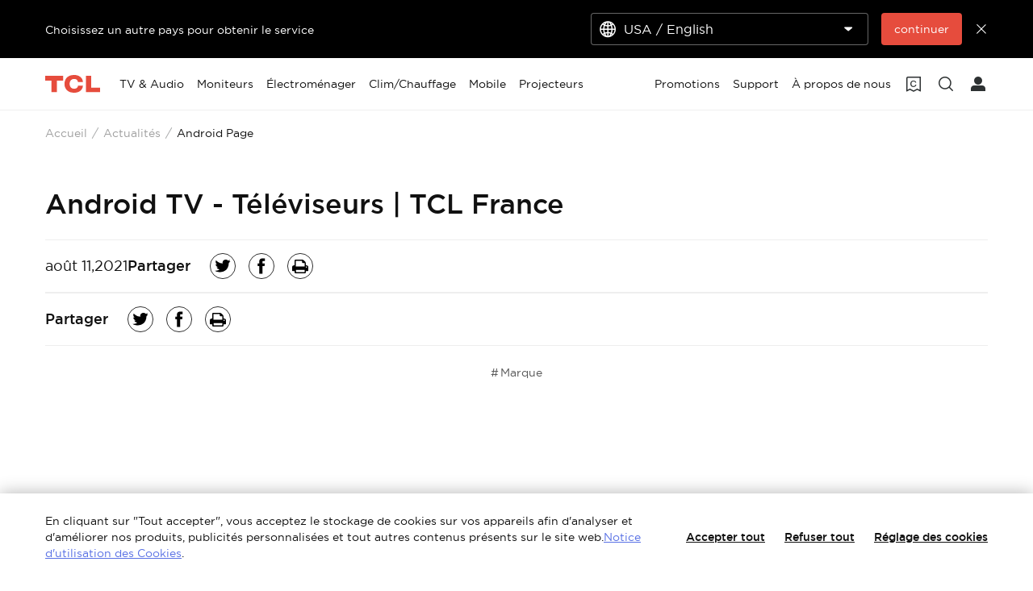

--- FILE ---
content_type: text/html;charset=utf-8
request_url: https://www.tcl.com/fr/fr/news/android-page
body_size: 31676
content:

<!DOCTYPE html>
<html lang="fr-FR" data-i18n-dictionary-src="https://static-obg.tcl.com/libs/cq/i18n/dict.{locale}.json">
	<head>
	<meta charset="UTF-8"/>
	
		<title>Android TV - Téléviseurs | TCL France</title>
		<meta name="keywords"/>
		<meta name="keywords" content="Marque"/>
		<meta name="title" content="Android TV - Téléviseurs | TCL France"/>
		<meta name="description" content="Découvrez toute l&#39;actualité de nos téléviseurs Android TV - TCL France"/>
	
	
	
	<meta name="template" content="news-detail-template"/>
	<meta property="og:url" content="https://www.tcl.com/fr/fr/news/android-page"/>
	<meta property="og:title" content="Android TV - Téléviseurs | TCL France"/>
	<meta property="og:description" content="Découvrez toute l&#39;actualité de nos téléviseurs Android TV - TCL France"/>
	<meta property="og:image" content="https://static-obg.tcl.com/content/dam/brandsite/it-resources/third-party/tcl-share.jpg"/>
	<meta property="og:image:alt" content="TCL Official Website"/>
	<meta property="og:image:width" content="1920"/>
	<meta property="og:image:height" content="1080"/>
	<meta property="og:type" content="article"/>
	<meta property="og:locale" content="fr_FR"/>
	
	
	
	<meta name="twitter:title" content="Android TV - Téléviseurs | TCL France"/>
	<meta name="twitter:description" content="Découvrez toute l&#39;actualité de nos téléviseurs Android TV - TCL France"/>
	<meta name="twitter:image" content="https://static-obg.tcl.com/content/dam/brandsite/it-resources/third-party/tcl-share.jpg"/>
	<meta name="twitter:image:alt" content="TCL Official Website"/>
	
	
	
	
	
	
	
	
	<meta name="viewport" content="width=device-width, initial-scale=1.0, maximum-scale=1.0, user-scalable=0"/>
	
	<link rel="shortcut icon" href="//static-obg.tcl.com/etc.clientlibs/brandsite/clientlibs/clientlib-base/resources/images/tcllogo.ico" type="image/x-icon"/>
	<link rel="icon" href="//static-obg.tcl.com/etc.clientlibs/brandsite/clientlibs/clientlib-base/resources/images/tcllogo.gif" type="image/gif"/>

	
	<link rel="canonical" href="https://www.tcl.com/fr/fr/news/android-page"/>
	<link rel="alternate" hreflang="fr-fr" href="https://www.tcl.com/fr/fr/news/android-page"> 
<link rel="alternate" hreflang="fr" href="https://www.tcl.com/fr/fr/news/android-page"> 
<link rel="alternate" hreflang="fr-be" href="https://www.tcl.com/be/fr/news/android-page"> 
<link rel="alternate" hreflang="x-default" href="https://www.tcl.com/fr/fr/news/android-page"> 


	
	<script src="/content/brandsite/fr/fr/news/android-page/jcr:content.vendorlibs.json"></script>
	
	
		
    
<link rel="stylesheet" href="//static-obg.tcl.com/etc.clientlibs/brandsite/clientlibs/clientlib-font/fr.min.59c3fb4475bbb751774bbc675715cc5f.css" type="text/css">



	

	


    
<link rel="stylesheet" href="//static-obg.tcl.com/etc.clientlibs/brandsite/clientlibs/clientlib-base.min.bb9f00fc5474ec74dec7066adf6b77a3.css" type="text/css">
<script src="//static-obg.tcl.com/etc.clientlibs/clientlibs/granite/jquery.min.7da73cb87835f8968bf5793932978526.js"></script>
<script src="//static-obg.tcl.com/etc.clientlibs/brandsite/clientlibs/clientlib-base.min.1df7af350752b43db8d553b73a0d94f6.js"></script>







	
    
    

    

    
    
    
<link rel="stylesheet" href="//static-obg.tcl.com/etc.clientlibs/brandsite/clientlibs/pages/clientlib-news-detail.min.88811483cb7c84f19c9e2804bb2e5945.css" type="text/css">
<link rel="stylesheet" href="//static-obg.tcl.com/etc.clientlibs/brandsite/clientlibs/components/common/header.min.37ed57070c29848edeaf996d16db214b.css" type="text/css">



    

	

	
	
		
    
<link rel="stylesheet" href="//static-obg.tcl.com/etc.clientlibs/brandsite/clientlibs/plugins/videojs.min.ae31d948786fa7e2bf9d8e9c9e020119.css" type="text/css">



		
		
		
		
		
		
		
		
		
		
	

	
	
		
	

	
	<script type="application/ld+json">
{
"@context": "https://schema.org",
"@type": "WebSite",
"name": "TCL",
"alternateName": ["TCL Official", "TCL Electronics", "TCL Brand", "tcl.com"],
"url": "https://www.tcl.com/"
}
</script>

	
	<script type="application/ld+json">{"@type":"Organization","logo":"/etc.clientlibs/brandsite/clientlibs/clientlib-base/resources/images/tcllogo.ico","@context":"https://schema.org","url":"https://www.tcl.com/fr/fr/news/android-page"}</script>

	
	<script type="application/ld+json">{"datePublished":"2021-08-11T00:00:00+08:00","image":["//aws-obg-image-lb-4.tcl.com/content/dam/brandsite/region/france/news/android-page.thumb.319.319.png","//aws-obg-image-lb-2.tcl.com/content/dam/brandsite/region/france/news/android-page.thumb.319.319.png"],"keywords":"Marque ","@type":"Article","author":[{"@type":"Organization"}],"description":"Découvrez toute l\u0027actualité de nos téléviseurs Android TV - TCL France","@context":"https://schema.org","headline":"Android TV - Téléviseurs | TCL France","articleSection":"News"}</script>

	
	<script type="application/ld+json">{"itemListElement":[{"item":"https://www.tcl.com/fr/fr","@type":"ListItem","name":"Accueil","position":1},{"item":"https://www.tcl.com/fr/fr/news","@type":"ListItem","name":"Actualités","position":2},{"item":"https://www.tcl.com/fr/fr/news/android-page","@type":"ListItem","name":"Android Page","position":3}],"@type":"BreadcrumbList","@context":"https://schema.org"}</script>
</head>
	<body class="page basicpage" id="page-4f2e4ac031">
		
		
		
			
			
    
<script src="//static-obg.tcl.com/etc.clientlibs/brandsite/clientlibs/clientlib-base-body.min.d29c2b5070006f515df9f9e4d273f894.js"></script>



			
			<input type="hidden" name="rootPath" id="rootPath" value="/fr/fr"/>
			<input type="hidden" name="rootRes" id="rootRes" value="/content/brandsite/fr/fr"/>
			<input type="hidden" name="siteName" id="siteName" value="France / Français"/>
			<input type="hidden" name="regionName" id="regionName" value="Europe"/>
			<input type="hidden" name="countryCode" id="countryCode" value="FR"/>
			<input type="hidden" name="languageCode" id="languageCode" value="fr"/>
			<input type="hidden" name="areaCode" id="areaCode" value="+91"/>
			<script type="text/javascript">
				Granite.I18n.setLocale(document.getElementById('languageCode').value);
			</script>
			




			



			
<div class="root container responsivegrid">

    
    
    
    <div id="container-7a46dc2d67" class="cmp-container">
        
        <div class="container responsivegrid">

    
    
    
    <div id="container-1a0beacd02" class="cmp-container">
        
        <div class="experiencefragment">
<div id="experiencefragment-b591dd5359" class="cmp-experiencefragment cmp-experiencefragment--header">


    
    <div id="container-ca32edb2d2" class="cmp-container">
        


<div class="aem-Grid aem-Grid--12 aem-Grid--default--12 ">
    
    <div class="select-country aem-GridColumn aem-GridColumn--default--12">
	<input type="hidden" id="allSiteList" value="{&#34;AD&#34;:[{&#34;name&#34;:&#34;Europe/ English&#34;,&#34;link&#34;:&#34;/eu/en&#34;}],&#34;AE&#34;:[{&#34;name&#34;:&#34;Gulf / English&#34;,&#34;link&#34;:&#34;/gulf/en&#34;},{&#34;name&#34;:&#34;Gulf / العربية&#34;,&#34;link&#34;:&#34;/gulf/ar&#34;}],&#34;AG&#34;:[{&#34;name&#34;:&#34;Latin / Español&#34;,&#34;link&#34;:&#34;/latin/es&#34;},{&#34;name&#34;:&#34;Latin / English&#34;,&#34;link&#34;:&#34;/latin/en&#34;}],&#34;AL&#34;:[{&#34;name&#34;:&#34;Europe/ English&#34;,&#34;link&#34;:&#34;/eu/en&#34;}],&#34;AM&#34;:[{&#34;name&#34;:&#34;Asia / English&#34;,&#34;link&#34;:&#34;/asia/en&#34;},{&#34;name&#34;:&#34;Asia / Pусский&#34;,&#34;link&#34;:&#34;/asia/ru&#34;}],&#34;AO&#34;:[{&#34;name&#34;:&#34;TCL West Africa / English&#34;,&#34;link&#34;:&#34;/westafrica/en&#34;},{&#34;name&#34;:&#34;TCL West Africa / Français&#34;,&#34;link&#34;:&#34;/westafrica/fr&#34;}],&#34;AR&#34;:[{&#34;name&#34;:&#34;Argentina / Español&#34;,&#34;link&#34;:&#34;/ar/es&#34;}],&#34;AT&#34;:[{&#34;name&#34;:&#34;Austria / Deutsch&#34;,&#34;link&#34;:&#34;/at/de&#34;}],&#34;AU&#34;:[{&#34;name&#34;:&#34;Australia / English&#34;,&#34;link&#34;:&#34;/au/en&#34;}],&#34;AW&#34;:[{&#34;name&#34;:&#34;Latin / Español&#34;,&#34;link&#34;:&#34;/latin/es&#34;},{&#34;name&#34;:&#34;Latin / English&#34;,&#34;link&#34;:&#34;/latin/en&#34;}],&#34;AX&#34;:[{&#34;name&#34;:&#34;Europe/ English&#34;,&#34;link&#34;:&#34;/eu/en&#34;}],&#34;AZ&#34;:[{&#34;name&#34;:&#34;Asia / English&#34;,&#34;link&#34;:&#34;/asia/en&#34;},{&#34;name&#34;:&#34;Asia / Pусский&#34;,&#34;link&#34;:&#34;/asia/ru&#34;}],&#34;BA&#34;:[{&#34;name&#34;:&#34;Europe/ English&#34;,&#34;link&#34;:&#34;/eu/en&#34;}],&#34;BB&#34;:[{&#34;name&#34;:&#34;Latin / Español&#34;,&#34;link&#34;:&#34;/latin/es&#34;},{&#34;name&#34;:&#34;Latin / English&#34;,&#34;link&#34;:&#34;/latin/en&#34;}],&#34;BE&#34;:[{&#34;name&#34;:&#34;Belgium / Français&#34;,&#34;link&#34;:&#34;/be/fr&#34;},{&#34;name&#34;:&#34;Belgium / Nederlands&#34;,&#34;link&#34;:&#34;/be/nl&#34;}],&#34;BF&#34;:[{&#34;name&#34;:&#34;TCL West Africa / English&#34;,&#34;link&#34;:&#34;/westafrica/en&#34;},{&#34;name&#34;:&#34;TCL West Africa / Français&#34;,&#34;link&#34;:&#34;/westafrica/fr&#34;}],&#34;BG&#34;:[{&#34;name&#34;:&#34;Bulgaria / български&#34;,&#34;link&#34;:&#34;/bg/bg&#34;}],&#34;BH&#34;:[{&#34;name&#34;:&#34;Gulf / English&#34;,&#34;link&#34;:&#34;/gulf/en&#34;},{&#34;name&#34;:&#34;Gulf / العربية&#34;,&#34;link&#34;:&#34;/gulf/ar&#34;}],&#34;BJ&#34;:[{&#34;name&#34;:&#34;TCL West Africa / English&#34;,&#34;link&#34;:&#34;/westafrica/en&#34;},{&#34;name&#34;:&#34;TCL West Africa / Français&#34;,&#34;link&#34;:&#34;/westafrica/fr&#34;}],&#34;BO&#34;:[{&#34;name&#34;:&#34;Latin / Español&#34;,&#34;link&#34;:&#34;/latin/es&#34;},{&#34;name&#34;:&#34;Latin / English&#34;,&#34;link&#34;:&#34;/latin/en&#34;}],&#34;BR&#34;:[{&#34;name&#34;:&#34;Brazil / Português&#34;,&#34;link&#34;:&#34;/br/pt&#34;}],&#34;BY&#34;:[{&#34;name&#34;:&#34;Belarus / Pусский&#34;,&#34;link&#34;:&#34;/by/be&#34;}],&#34;BZ&#34;:[{&#34;name&#34;:&#34;Latin / Español&#34;,&#34;link&#34;:&#34;/latin/es&#34;},{&#34;name&#34;:&#34;Latin / English&#34;,&#34;link&#34;:&#34;/latin/en&#34;}],&#34;CA&#34;:[{&#34;name&#34;:&#34;Canada / English&#34;,&#34;link&#34;:&#34;/ca/en&#34;}],&#34;CH&#34;:[{&#34;name&#34;:&#34;Switzerland / Deutsch&#34;,&#34;link&#34;:&#34;/ch/de&#34;},{&#34;name&#34;:&#34;Switzerland / English&#34;,&#34;link&#34;:&#34;/ch/en&#34;}],&#34;CI&#34;:[{&#34;name&#34;:&#34;TCL West Africa / English&#34;,&#34;link&#34;:&#34;/westafrica/en&#34;},{&#34;name&#34;:&#34;TCL West Africa / Français&#34;,&#34;link&#34;:&#34;/westafrica/fr&#34;}],&#34;CN&#34;:[{&#34;name&#34;:&#34;China / 简体中文&#34;,&#34;link&#34;:&#34;/cn/zh&#34;}],&#34;CO&#34;:[{&#34;name&#34;:&#34;Colombia / Español&#34;,&#34;link&#34;:&#34;/co/es&#34;},{&#34;name&#34;:&#34;Colombia / English&#34;,&#34;link&#34;:&#34;/co/en&#34;}],&#34;CR&#34;:[{&#34;name&#34;:&#34;Latin / Español&#34;,&#34;link&#34;:&#34;/latin/es&#34;},{&#34;name&#34;:&#34;Latin / English&#34;,&#34;link&#34;:&#34;/latin/en&#34;}],&#34;CW&#34;:[{&#34;name&#34;:&#34;Latin / Español&#34;,&#34;link&#34;:&#34;/latin/es&#34;},{&#34;name&#34;:&#34;Latin / English&#34;,&#34;link&#34;:&#34;/latin/en&#34;}],&#34;CY&#34;:[{&#34;name&#34;:&#34;Europe/ English&#34;,&#34;link&#34;:&#34;/eu/en&#34;}],&#34;CZ&#34;:[{&#34;name&#34;:&#34;Czech Republic / Česky&#34;,&#34;link&#34;:&#34;/cz/cs&#34;}],&#34;DE&#34;:[{&#34;name&#34;:&#34;Germany / Deutsch&#34;,&#34;link&#34;:&#34;/de/de&#34;}],&#34;DK&#34;:[{&#34;name&#34;:&#34;Denmark / Dansk&#34;,&#34;link&#34;:&#34;/dk/da&#34;}],&#34;DO&#34;:[{&#34;name&#34;:&#34;Latin / Español&#34;,&#34;link&#34;:&#34;/latin/es&#34;},{&#34;name&#34;:&#34;Latin / English&#34;,&#34;link&#34;:&#34;/latin/en&#34;}],&#34;DZ&#34;:[{&#34;name&#34;:&#34;TCL North Africa / English&#34;,&#34;link&#34;:&#34;/northafrica/en&#34;},{&#34;name&#34;:&#34;TCL North Africa / العربية&#34;,&#34;link&#34;:&#34;/northafrica/ar&#34;},{&#34;name&#34;:&#34;TCL North Africa / Français&#34;,&#34;link&#34;:&#34;/northafrica/fr&#34;}],&#34;EC&#34;:[{&#34;name&#34;:&#34;Ecuador / Español&#34;,&#34;link&#34;:&#34;/ec/es&#34;}],&#34;EE&#34;:[{&#34;name&#34;:&#34;Estonia / Eestlane&#34;,&#34;link&#34;:&#34;/ee/et&#34;}],&#34;EG&#34;:[{&#34;name&#34;:&#34;TCL North Africa / English&#34;,&#34;link&#34;:&#34;/northafrica/en&#34;},{&#34;name&#34;:&#34;TCL North Africa / العربية&#34;,&#34;link&#34;:&#34;/northafrica/ar&#34;},{&#34;name&#34;:&#34;TCL North Africa / Français&#34;,&#34;link&#34;:&#34;/northafrica/fr&#34;}],&#34;ES&#34;:[{&#34;name&#34;:&#34;Spain / Español&#34;,&#34;link&#34;:&#34;/es/es&#34;}],&#34;ET&#34;:[{&#34;name&#34;:&#34;TCL East Africa / English&#34;,&#34;link&#34;:&#34;/eastafrica/en&#34;}],&#34;FI&#34;:[{&#34;name&#34;:&#34;Finland / Suomalainen&#34;,&#34;link&#34;:&#34;/fi/fi&#34;}],&#34;FO&#34;:[{&#34;name&#34;:&#34;Europe/ English&#34;,&#34;link&#34;:&#34;/eu/en&#34;}],&#34;FR&#34;:[{&#34;name&#34;:&#34;France / Français&#34;,&#34;link&#34;:&#34;/fr/fr&#34;}],&#34;GB&#34;:[{&#34;name&#34;:&#34;UK / English&#34;,&#34;link&#34;:&#34;/uk/en&#34;}],&#34;GD&#34;:[{&#34;name&#34;:&#34;Latin / Español&#34;,&#34;link&#34;:&#34;/latin/es&#34;},{&#34;name&#34;:&#34;Latin / English&#34;,&#34;link&#34;:&#34;/latin/en&#34;}],&#34;GE&#34;:[{&#34;name&#34;:&#34;Georgia / Pусский&#34;,&#34;link&#34;:&#34;/ge/ru&#34;}],&#34;GG&#34;:[{&#34;name&#34;:&#34;Europe/ English&#34;,&#34;link&#34;:&#34;/eu/en&#34;}],&#34;GH&#34;:[{&#34;name&#34;:&#34;TCL West Africa / English&#34;,&#34;link&#34;:&#34;/westafrica/en&#34;},{&#34;name&#34;:&#34;TCL West Africa / Français&#34;,&#34;link&#34;:&#34;/westafrica/fr&#34;}],&#34;GL&#34;:[{&#34;name&#34;:&#34;Europe/ English&#34;,&#34;link&#34;:&#34;/eu/en&#34;}],&#34;GM&#34;:[{&#34;name&#34;:&#34;TCL West Africa / English&#34;,&#34;link&#34;:&#34;/westafrica/en&#34;},{&#34;name&#34;:&#34;TCL West Africa / Français&#34;,&#34;link&#34;:&#34;/westafrica/fr&#34;}],&#34;GN&#34;:[{&#34;name&#34;:&#34;TCL West Africa / English&#34;,&#34;link&#34;:&#34;/westafrica/en&#34;},{&#34;name&#34;:&#34;TCL West Africa / Français&#34;,&#34;link&#34;:&#34;/westafrica/fr&#34;}],&#34;GR&#34;:[{&#34;name&#34;:&#34;Greece / Ελληνικά&#34;,&#34;link&#34;:&#34;/gr/el&#34;}],&#34;GT&#34;:[{&#34;name&#34;:&#34;Latin / Español&#34;,&#34;link&#34;:&#34;/latin/es&#34;},{&#34;name&#34;:&#34;Latin / English&#34;,&#34;link&#34;:&#34;/latin/en&#34;}],&#34;GY&#34;:[{&#34;name&#34;:&#34;Latin / Español&#34;,&#34;link&#34;:&#34;/latin/es&#34;},{&#34;name&#34;:&#34;Latin / English&#34;,&#34;link&#34;:&#34;/latin/en&#34;}],&#34;HK&#34;:[{&#34;name&#34;:&#34;Hong Kong, China / 繁體中文&#34;,&#34;link&#34;:&#34;/hk/zh-hk&#34;},{&#34;name&#34;:&#34;Hong Kong, China / English&#34;,&#34;link&#34;:&#34;/hk/en&#34;}],&#34;HN&#34;:[{&#34;name&#34;:&#34;Latin / Español&#34;,&#34;link&#34;:&#34;/latin/es&#34;},{&#34;name&#34;:&#34;Latin / English&#34;,&#34;link&#34;:&#34;/latin/en&#34;}],&#34;HR&#34;:[{&#34;name&#34;:&#34;Croatia / Hrvatski&#34;,&#34;link&#34;:&#34;/hr/hr&#34;}],&#34;HT&#34;:[{&#34;name&#34;:&#34;Latin / Español&#34;,&#34;link&#34;:&#34;/latin/es&#34;},{&#34;name&#34;:&#34;Latin / English&#34;,&#34;link&#34;:&#34;/latin/en&#34;}],&#34;HU&#34;:[{&#34;name&#34;:&#34;Hungary / Magyar&#34;,&#34;link&#34;:&#34;/hu/hu&#34;}],&#34;ID&#34;:[{&#34;name&#34;:&#34;Indonesia / Bahasa Indonesia&#34;,&#34;link&#34;:&#34;/id/id&#34;}],&#34;IE&#34;:[{&#34;name&#34;:&#34;Ireland / English&#34;,&#34;link&#34;:&#34;/ie/en&#34;}],&#34;IL&#34;:[{&#34;name&#34;:&#34;Israel / English&#34;,&#34;link&#34;:&#34;/il/en&#34;}],&#34;IM&#34;:[{&#34;name&#34;:&#34;Europe/ English&#34;,&#34;link&#34;:&#34;/eu/en&#34;}],&#34;IN&#34;:[{&#34;name&#34;:&#34;India / English&#34;,&#34;link&#34;:&#34;/in/en&#34;}],&#34;IQ&#34;:[{&#34;name&#34;:&#34;Iraq / English&#34;,&#34;link&#34;:&#34;/iq/en&#34;}],&#34;IS&#34;:[{&#34;name&#34;:&#34;Europe/ English&#34;,&#34;link&#34;:&#34;/eu/en&#34;}],&#34;IT&#34;:[{&#34;name&#34;:&#34;Italy / Italiano&#34;,&#34;link&#34;:&#34;/it/it&#34;}],&#34;JE&#34;:[{&#34;name&#34;:&#34;Europe/ English&#34;,&#34;link&#34;:&#34;/eu/en&#34;}],&#34;JM&#34;:[{&#34;name&#34;:&#34;Latin / Español&#34;,&#34;link&#34;:&#34;/latin/es&#34;},{&#34;name&#34;:&#34;Latin / English&#34;,&#34;link&#34;:&#34;/latin/en&#34;}],&#34;JO&#34;:[{&#34;name&#34;:&#34;Levant / English&#34;,&#34;link&#34;:&#34;/levant/en&#34;},{&#34;name&#34;:&#34;TCL Levant / العربية&#34;,&#34;link&#34;:&#34;/levant/ar&#34;}],&#34;JP&#34;:[{&#34;name&#34;:&#34;Japan / 日本語&#34;,&#34;link&#34;:&#34;/jp/ja&#34;}],&#34;KE&#34;:[{&#34;name&#34;:&#34;TCL East Africa / English&#34;,&#34;link&#34;:&#34;/eastafrica/en&#34;}],&#34;KG&#34;:[{&#34;name&#34;:&#34;Asia / English&#34;,&#34;link&#34;:&#34;/asia/en&#34;},{&#34;name&#34;:&#34;Asia / Pусский&#34;,&#34;link&#34;:&#34;/asia/ru&#34;}],&#34;KH&#34;:[{&#34;name&#34;:&#34;Asia / English&#34;,&#34;link&#34;:&#34;/asia/en&#34;},{&#34;name&#34;:&#34;Asia / Pусский&#34;,&#34;link&#34;:&#34;/asia/ru&#34;}],&#34;KN&#34;:[{&#34;name&#34;:&#34;Latin / Español&#34;,&#34;link&#34;:&#34;/latin/es&#34;},{&#34;name&#34;:&#34;Latin / English&#34;,&#34;link&#34;:&#34;/latin/en&#34;}],&#34;KR&#34;:[{&#34;name&#34;:&#34;Korea / 한국어&#34;,&#34;link&#34;:&#34;/kr/ko&#34;},{&#34;name&#34;:&#34;Korea / English&#34;,&#34;link&#34;:&#34;/kr/en&#34;}],&#34;KW&#34;:[{&#34;name&#34;:&#34;Gulf / English&#34;,&#34;link&#34;:&#34;/gulf/en&#34;},{&#34;name&#34;:&#34;Gulf / العربية&#34;,&#34;link&#34;:&#34;/gulf/ar&#34;}],&#34;KZ&#34;:[{&#34;name&#34;:&#34;Kazakhstan / Pусский&#34;,&#34;link&#34;:&#34;/kz/ru&#34;},{&#34;name&#34;:&#34;Kazakhstan / English&#34;,&#34;link&#34;:&#34;/kz/en&#34;}],&#34;LA&#34;:[{&#34;name&#34;:&#34;Asia / English&#34;,&#34;link&#34;:&#34;/asia/en&#34;},{&#34;name&#34;:&#34;Asia / Pусский&#34;,&#34;link&#34;:&#34;/asia/ru&#34;}],&#34;LB&#34;:[{&#34;name&#34;:&#34;Levant / English&#34;,&#34;link&#34;:&#34;/levant/en&#34;},{&#34;name&#34;:&#34;TCL Levant / العربية&#34;,&#34;link&#34;:&#34;/levant/ar&#34;}],&#34;LC&#34;:[{&#34;name&#34;:&#34;Latin / Español&#34;,&#34;link&#34;:&#34;/latin/es&#34;},{&#34;name&#34;:&#34;Latin / English&#34;,&#34;link&#34;:&#34;/latin/en&#34;}],&#34;LI&#34;:[{&#34;name&#34;:&#34;Europe/ English&#34;,&#34;link&#34;:&#34;/eu/en&#34;}],&#34;LK&#34;:[{&#34;name&#34;:&#34;Asia / English&#34;,&#34;link&#34;:&#34;/asia/en&#34;},{&#34;name&#34;:&#34;Asia / Pусский&#34;,&#34;link&#34;:&#34;/asia/ru&#34;}],&#34;LT&#34;:[{&#34;name&#34;:&#34;Europe/ English&#34;,&#34;link&#34;:&#34;/eu/en&#34;}],&#34;LU&#34;:[{&#34;name&#34;:&#34;Europe/ English&#34;,&#34;link&#34;:&#34;/eu/en&#34;}],&#34;LV&#34;:[{&#34;name&#34;:&#34;Europe/ English&#34;,&#34;link&#34;:&#34;/eu/en&#34;}],&#34;LY&#34;:[{&#34;name&#34;:&#34;TCL North Africa / English&#34;,&#34;link&#34;:&#34;/northafrica/en&#34;},{&#34;name&#34;:&#34;TCL North Africa / العربية&#34;,&#34;link&#34;:&#34;/northafrica/ar&#34;},{&#34;name&#34;:&#34;TCL North Africa / Français&#34;,&#34;link&#34;:&#34;/northafrica/fr&#34;}],&#34;MA&#34;:[{&#34;name&#34;:&#34;TCL Morocco / Français&#34;,&#34;link&#34;:&#34;/ma/fr&#34;}],&#34;MC&#34;:[{&#34;name&#34;:&#34;Europe/ English&#34;,&#34;link&#34;:&#34;/eu/en&#34;}],&#34;MD&#34;:[{&#34;name&#34;:&#34;Europe/ English&#34;,&#34;link&#34;:&#34;/eu/en&#34;}],&#34;ME&#34;:[{&#34;name&#34;:&#34;Europe/ English&#34;,&#34;link&#34;:&#34;/eu/en&#34;}],&#34;MG&#34;:[{&#34;name&#34;:&#34;TCL South Africa / English&#34;,&#34;link&#34;:&#34;/southafrica/en&#34;}],&#34;MK&#34;:[{&#34;name&#34;:&#34;Macedonia / Macedonian&#34;,&#34;link&#34;:&#34;/mk/mk&#34;}],&#34;ML&#34;:[{&#34;name&#34;:&#34;TCL West Africa / English&#34;,&#34;link&#34;:&#34;/westafrica/en&#34;},{&#34;name&#34;:&#34;TCL West Africa / Français&#34;,&#34;link&#34;:&#34;/westafrica/fr&#34;}],&#34;MN&#34;:[{&#34;name&#34;:&#34;Mongolia / Монгол&#34;,&#34;link&#34;:&#34;/mn/mn&#34;},{&#34;name&#34;:&#34;Mongolia / English&#34;,&#34;link&#34;:&#34;/mn/en&#34;}],&#34;MT&#34;:[{&#34;name&#34;:&#34;Europe/ English&#34;,&#34;link&#34;:&#34;/eu/en&#34;}],&#34;MU&#34;:[{&#34;name&#34;:&#34;TCL South Africa / English&#34;,&#34;link&#34;:&#34;/southafrica/en&#34;}],&#34;MV&#34;:[{&#34;name&#34;:&#34;Asia / English&#34;,&#34;link&#34;:&#34;/asia/en&#34;},{&#34;name&#34;:&#34;Asia / Pусский&#34;,&#34;link&#34;:&#34;/asia/ru&#34;}],&#34;MX&#34;:[{&#34;name&#34;:&#34;Mexico / Español&#34;,&#34;link&#34;:&#34;/mx/es&#34;}],&#34;MY&#34;:[{&#34;name&#34;:&#34;Malaysia / English&#34;,&#34;link&#34;:&#34;/my/en&#34;}],&#34;MZ&#34;:[{&#34;name&#34;:&#34;TCL South Africa / English&#34;,&#34;link&#34;:&#34;/southafrica/en&#34;}],&#34;NA&#34;:[{&#34;name&#34;:&#34;TCL South Africa / English&#34;,&#34;link&#34;:&#34;/southafrica/en&#34;}],&#34;NG&#34;:[{&#34;name&#34;:&#34;TCL West Africa / English&#34;,&#34;link&#34;:&#34;/westafrica/en&#34;},{&#34;name&#34;:&#34;TCL West Africa / Français&#34;,&#34;link&#34;:&#34;/westafrica/fr&#34;}],&#34;NI&#34;:[{&#34;name&#34;:&#34;Latin / Español&#34;,&#34;link&#34;:&#34;/latin/es&#34;},{&#34;name&#34;:&#34;Latin / English&#34;,&#34;link&#34;:&#34;/latin/en&#34;}],&#34;NL&#34;:[{&#34;name&#34;:&#34;Netherlands / Nederlands&#34;,&#34;link&#34;:&#34;/nl/nl&#34;}],&#34;NO&#34;:[{&#34;name&#34;:&#34;Norway / Norsk språk&#34;,&#34;link&#34;:&#34;/no/nb&#34;}],&#34;NP&#34;:[{&#34;name&#34;:&#34;Asia / English&#34;,&#34;link&#34;:&#34;/asia/en&#34;},{&#34;name&#34;:&#34;Asia / Pусский&#34;,&#34;link&#34;:&#34;/asia/ru&#34;}],&#34;OM&#34;:[{&#34;name&#34;:&#34;Gulf / English&#34;,&#34;link&#34;:&#34;/gulf/en&#34;},{&#34;name&#34;:&#34;Gulf / العربية&#34;,&#34;link&#34;:&#34;/gulf/ar&#34;}],&#34;PA&#34;:[{&#34;name&#34;:&#34;Latin / Español&#34;,&#34;link&#34;:&#34;/latin/es&#34;},{&#34;name&#34;:&#34;Latin / English&#34;,&#34;link&#34;:&#34;/latin/en&#34;}],&#34;PE&#34;:[{&#34;name&#34;:&#34;Peru / Español&#34;,&#34;link&#34;:&#34;/pe/es&#34;}],&#34;PF&#34;:[{&#34;name&#34;:&#34;French Polynesia / Le français&#34;,&#34;link&#34;:&#34;/pf/fr&#34;}],&#34;PH&#34;:[{&#34;name&#34;:&#34;Philippines / English&#34;,&#34;link&#34;:&#34;/ph/en&#34;}],&#34;PK&#34;:[{&#34;name&#34;:&#34;Pakistan / English&#34;,&#34;link&#34;:&#34;/pk/en&#34;}],&#34;PL&#34;:[{&#34;name&#34;:&#34;Poland / Polski&#34;,&#34;link&#34;:&#34;/pl/pl&#34;}],&#34;PS&#34;:[{&#34;name&#34;:&#34;Levant / English&#34;,&#34;link&#34;:&#34;/levant/en&#34;},{&#34;name&#34;:&#34;TCL Levant / العربية&#34;,&#34;link&#34;:&#34;/levant/ar&#34;}],&#34;PT&#34;:[{&#34;name&#34;:&#34;Portugal / Português&#34;,&#34;link&#34;:&#34;/pt/pt&#34;}],&#34;PY&#34;:[{&#34;name&#34;:&#34;Paraguay / Spanish&#34;,&#34;link&#34;:&#34;/py/es&#34;},{&#34;name&#34;:&#34; Paraguay / Spanish&#34;,&#34;link&#34;:&#34;/py/es&#34;}],&#34;QA&#34;:[{&#34;name&#34;:&#34;Gulf / English&#34;,&#34;link&#34;:&#34;/gulf/en&#34;},{&#34;name&#34;:&#34;Gulf / العربية&#34;,&#34;link&#34;:&#34;/gulf/ar&#34;}],&#34;RO&#34;:[{&#34;name&#34;:&#34;Romania / Românesc&#34;,&#34;link&#34;:&#34;/ro/ro&#34;}],&#34;RS&#34;:[{&#34;name&#34;:&#34;Serbia / Srpski&#34;,&#34;link&#34;:&#34;/rs/sr&#34;}],&#34;RU&#34;:[{&#34;name&#34;:&#34;Russia / Pусский&#34;,&#34;link&#34;:&#34;/ru/ru&#34;}],&#34;SA&#34;:[{&#34;name&#34;:&#34;Saudi Arabia / English&#34;,&#34;link&#34;:&#34;/sa/en&#34;},{&#34;name&#34;:&#34;Saudi Arabia / العربية&#34;,&#34;link&#34;:&#34;/sa/ar&#34;}],&#34;SE&#34;:[{&#34;name&#34;:&#34;Sweden / Svenska&#34;,&#34;link&#34;:&#34;/se/sv&#34;}],&#34;SG&#34;:[{&#34;name&#34;:&#34;Singapore / English&#34;,&#34;link&#34;:&#34;/sg/en&#34;}],&#34;SI&#34;:[{&#34;name&#34;:&#34;Slovenia / Slovenija&#34;,&#34;link&#34;:&#34;/sl/sl&#34;}],&#34;SJ&#34;:[{&#34;name&#34;:&#34;Europe/ English&#34;,&#34;link&#34;:&#34;/eu/en&#34;}],&#34;SK&#34;:[{&#34;name&#34;:&#34;Slovakia / Slovensky&#34;,&#34;link&#34;:&#34;/sk/sk&#34;}],&#34;SM&#34;:[{&#34;name&#34;:&#34;Europe/ English&#34;,&#34;link&#34;:&#34;/eu/en&#34;}],&#34;SN&#34;:[{&#34;name&#34;:&#34;TCL West Africa / English&#34;,&#34;link&#34;:&#34;/westafrica/en&#34;},{&#34;name&#34;:&#34;TCL West Africa / Français&#34;,&#34;link&#34;:&#34;/westafrica/fr&#34;}],&#34;SO&#34;:[{&#34;name&#34;:&#34;TCL East Africa / English&#34;,&#34;link&#34;:&#34;/eastafrica/en&#34;}],&#34;SV&#34;:[{&#34;name&#34;:&#34;Latin / Español&#34;,&#34;link&#34;:&#34;/latin/es&#34;},{&#34;name&#34;:&#34;Latin / English&#34;,&#34;link&#34;:&#34;/latin/en&#34;}],&#34;TH&#34;:[{&#34;name&#34;:&#34;Thailand / ไทย&#34;,&#34;link&#34;:&#34;/th/th&#34;}],&#34;TJ&#34;:[{&#34;name&#34;:&#34;Asia / English&#34;,&#34;link&#34;:&#34;/asia/en&#34;},{&#34;name&#34;:&#34;Asia / Pусский&#34;,&#34;link&#34;:&#34;/asia/ru&#34;}],&#34;TM&#34;:[{&#34;name&#34;:&#34;Asia / English&#34;,&#34;link&#34;:&#34;/asia/en&#34;},{&#34;name&#34;:&#34;Asia / Pусский&#34;,&#34;link&#34;:&#34;/asia/ru&#34;}],&#34;TN&#34;:[{&#34;name&#34;:&#34;TCL North Africa / English&#34;,&#34;link&#34;:&#34;/northafrica/en&#34;},{&#34;name&#34;:&#34;TCL North Africa / العربية&#34;,&#34;link&#34;:&#34;/northafrica/ar&#34;},{&#34;name&#34;:&#34;TCL North Africa / Français&#34;,&#34;link&#34;:&#34;/northafrica/fr&#34;}],&#34;TR&#34;:[{&#34;name&#34;:&#34;Turkey / Turkish&#34;,&#34;link&#34;:&#34;/tr/tr&#34;},{&#34;name&#34;:&#34;Turkey / English&#34;,&#34;link&#34;:&#34;/tr/en&#34;},{&#34;name&#34;:&#34;Turkey / English&#34;,&#34;link&#34;:&#34;/tr/en&#34;}],&#34;TT&#34;:[{&#34;name&#34;:&#34;Latin / Español&#34;,&#34;link&#34;:&#34;/latin/es&#34;},{&#34;name&#34;:&#34;Latin / English&#34;,&#34;link&#34;:&#34;/latin/en&#34;}],&#34;TZ&#34;:[{&#34;name&#34;:&#34;TCL East Africa / English&#34;,&#34;link&#34;:&#34;/eastafrica/en&#34;}],&#34;UA&#34;:[{&#34;name&#34;:&#34;Ukraine / Українська&#34;,&#34;link&#34;:&#34;/ua/uk&#34;}],&#34;UG&#34;:[{&#34;name&#34;:&#34;TCL East Africa / English&#34;,&#34;link&#34;:&#34;/eastafrica/en&#34;}],&#34;US&#34;:[{&#34;name&#34;:&#34;USA / English&#34;,&#34;link&#34;:&#34;/us/en&#34;}],&#34;UY&#34;:[{&#34;name&#34;:&#34;Uruguay / Español&#34;,&#34;link&#34;:&#34;/uy/es&#34;}],&#34;UZ&#34;:[{&#34;name&#34;:&#34;Asia / English&#34;,&#34;link&#34;:&#34;/asia/en&#34;},{&#34;name&#34;:&#34;Asia / Pусский&#34;,&#34;link&#34;:&#34;/asia/ru&#34;}],&#34;VA&#34;:[{&#34;name&#34;:&#34;Europe/ English&#34;,&#34;link&#34;:&#34;/eu/en&#34;}],&#34;VC&#34;:[{&#34;name&#34;:&#34;Latin / Español&#34;,&#34;link&#34;:&#34;/latin/es&#34;},{&#34;name&#34;:&#34;Latin / English&#34;,&#34;link&#34;:&#34;/latin/en&#34;}],&#34;VE&#34;:[{&#34;name&#34;:&#34;Latin / Español&#34;,&#34;link&#34;:&#34;/latin/es&#34;},{&#34;name&#34;:&#34;Latin / English&#34;,&#34;link&#34;:&#34;/latin/en&#34;}],&#34;VN&#34;:[{&#34;name&#34;:&#34;Vietnam / Tiếng Việt&#34;,&#34;link&#34;:&#34;/vn/vi&#34;}],&#34;YE&#34;:[{&#34;name&#34;:&#34;Gulf / English&#34;,&#34;link&#34;:&#34;/gulf/en&#34;},{&#34;name&#34;:&#34;Gulf / العربية&#34;,&#34;link&#34;:&#34;/gulf/ar&#34;}],&#34;ZA&#34;:[{&#34;name&#34;:&#34;TCL South Africa / English&#34;,&#34;link&#34;:&#34;/southafrica/en&#34;}],&#34;ZM&#34;:[{&#34;name&#34;:&#34;TCL South Africa / English&#34;,&#34;link&#34;:&#34;/southafrica/en&#34;}],&#34;ZW&#34;:[{&#34;name&#34;:&#34;TCL South Africa / English&#34;,&#34;link&#34;:&#34;/southafrica/en&#34;}]}"/>
	<input type="hidden" id="chooseCountryLabel" value="Choose country"/>
	<input type="hidden" id="chooseCountryLink" value="https://www.tcl.com/choose-country"/>
	<div id="select-country-component" class="select-country-container hide">
		<div class="select-country-content">
			<div class="select-country-left">
				<span class="select-country-left-text">
					Choisissez un autre pays pour obtenir le service
				</span>
				<div class="close-button close-button-mobile"></div>
			</div>

			<div class="select-country-right">
				<div class="options-container">
					<div class="options-default-item-wrap">
						<span class="tcl-icon icon-Linear_earth"></span>
						<div class="default-item-text-container">
							<span></span>
						</div>
						<span class="default-item-icon default-item-icon-arrow"></span>
					</div>
					<ul class="options-items-wrapper hide">
					</ul>
				</div>
				<button class="continue-container-button">continuer</button>
				<div class="close-button close-button-pc"></div>
			</div>
		</div>
	</div>
</div>
<div class="header aem-GridColumn aem-GridColumn--default--12"><div id="url-path" urlPath="/content/experience-fragments/brandsite/fr/fr/header/master/jcr:content/root/header_516343983" style="display: none"></div><div id="common-header-root" property="{&#34;target&#34;:&#34;_self&#34;,&#34;pcLogo&#34;:&#34;//aws-obg-image-lb-5.tcl.com/content/dam/brandsite/it-resources/common/navigation/tcl-logo.svg&#34;,&#34;ssoSignIn&#34;:&#34;/accounts/sign-in&#34;,&#34;baseApiUrl&#34;:&#34;https://www.tcl.com/search-api&#34;,&#34;languageCode&#34;:&#34;fr&#34;,&#34;countryCode&#34;:&#34;FR&#34;,&#34;searchApiBaseUrl&#34;:&#34;https://brandsite-search.tcl.com/public/v1&#34;,&#34;recommendList&#34;:[],&#34;menus&#34;:[{&#34;children&#34;:[{&#34;type&#34;:&#34;flat&#34;,&#34;name&#34;:&#34;TV &amp; Audio&#34;,&#34;link&#34;:&#34;&#34;,&#34;linkEventTrack&#34;:&#34;&#34;,&#34;target&#34;:&#34;_self&#34;,&#34;nofollow&#34;:false,&#34;isActive&#34;:false,&#34;children&#34;:[{&#34;name&#34;:&#34;Explorez la technologie&#34;,&#34;alias&#34;:&#34;&#34;,&#34;link&#34;:&#34;&#34;,&#34;linkEventTrack&#34;:&#34;&#34;,&#34;aliasLinkTrack&#34;:&#34;&#34;,&#34;target&#34;:&#34;_self&#34;,&#34;nofollow&#34;:false,&#34;card&#34;:&#34;//aws-obg-image-lb-2.tcl.com/content/dam/brandsite/product/tv/c/c7k/toolkits/product-card-2.png?t=1740644887164&amp;w=800&#34;,&#34;desc&#34;:&#34;Explorez la technologie&#34;,&#34;moreText&#34;:&#34;&#34;,&#34;moreLink&#34;:&#34;&#34;,&#34;isActive&#34;:false,&#34;height&#34;:&#34;0&#34;,&#34;children&#34;:[{&#34;name&#34;:&#34;TV QD-Mini LED&#34;,&#34;link&#34;:&#34;/fr/fr/qd-mini-led-tv&#34;,&#34;linkEventTrack&#34;:&#34;{\&#34;event_name\&#34;:\&#34;top_third_nav\&#34;,\&#34;event_parameters\&#34;:{\&#34;first_nav\&#34;:\&#34;TV \\u0026 Audio\&#34;,\&#34;second_nav\&#34;:\&#34;Explorez la technologie\&#34;,\&#34;third_nav\&#34;:\&#34;TV QD-Mini LED\&#34;}}&#34;,&#34;target&#34;:&#34;_blank&#34;,&#34;nofollow&#34;:false},{&#34;name&#34;:&#34;TV QLED&#34;,&#34;link&#34;:&#34;/fr/fr/qled-tv&#34;,&#34;linkEventTrack&#34;:&#34;{\&#34;event_name\&#34;:\&#34;top_third_nav\&#34;,\&#34;event_parameters\&#34;:{\&#34;first_nav\&#34;:\&#34;TV \\u0026 Audio\&#34;,\&#34;second_nav\&#34;:\&#34;Explorez la technologie\&#34;,\&#34;third_nav\&#34;:\&#34;TV QLED\&#34;}}&#34;,&#34;target&#34;:&#34;_blank&#34;,&#34;nofollow&#34;:false},{&#34;name&#34;:&#34;Google TV&#34;,&#34;link&#34;:&#34;https://www.tcl.com/fr/fr/google-tv&#34;,&#34;linkEventTrack&#34;:&#34;{\&#34;event_name\&#34;:\&#34;top_third_nav\&#34;,\&#34;event_parameters\&#34;:{\&#34;first_nav\&#34;:\&#34;TV \\u0026 Audio\&#34;,\&#34;second_nav\&#34;:\&#34;Explorez la technologie\&#34;,\&#34;third_nav\&#34;:\&#34;Google TV\&#34;}}&#34;,&#34;target&#34;:&#34;_blank&#34;,&#34;nofollow&#34;:false},{&#34;name&#34;:&#34;La technologie d’image TCL&#34;,&#34;link&#34;:&#34;/fr/fr/tcl-picture-technology&#34;,&#34;linkEventTrack&#34;:&#34;{\&#34;event_name\&#34;:\&#34;top_third_nav\&#34;,\&#34;event_parameters\&#34;:{\&#34;first_nav\&#34;:\&#34;TV \\u0026 Audio\&#34;,\&#34;second_nav\&#34;:\&#34;Explorez la technologie\&#34;,\&#34;third_nav\&#34;:\&#34;La technologie d’image TCL\&#34;}}&#34;,&#34;target&#34;:&#34;_blank&#34;,&#34;nofollow&#34;:false}]},{&#34;name&#34;:&#34;Type de produit&#34;,&#34;alias&#34;:&#34;&#34;,&#34;link&#34;:&#34;&#34;,&#34;linkEventTrack&#34;:&#34;&#34;,&#34;aliasLinkTrack&#34;:&#34;&#34;,&#34;target&#34;:&#34;_self&#34;,&#34;nofollow&#34;:false,&#34;card&#34;:&#34;//aws-obg-image-lb-5.tcl.com/content/dam/brandsite/product/tv/c/c6ks/toolkits/product-card.png?t=1740649685300&amp;w=800&#34;,&#34;desc&#34;:&#34;Type de produit&#34;,&#34;moreText&#34;:&#34;&#34;,&#34;moreLink&#34;:&#34;&#34;,&#34;isActive&#34;:false,&#34;height&#34;:&#34;0&#34;,&#34;children&#34;:[{&#34;name&#34;:&#34;Mini LED&#34;,&#34;link&#34;:&#34;/fr/fr/tvs/mini-led-tv&#34;,&#34;linkEventTrack&#34;:&#34;{\&#34;event_name\&#34;:\&#34;top_third_nav\&#34;,\&#34;event_parameters\&#34;:{\&#34;first_nav\&#34;:\&#34;TV \\u0026 Audio\&#34;,\&#34;second_nav\&#34;:\&#34;Type de produit\&#34;,\&#34;third_nav\&#34;:\&#34;Mini LED\&#34;}}&#34;,&#34;target&#34;:&#34;_blank&#34;,&#34;nofollow&#34;:false},{&#34;name&#34;:&#34;QLED&#34;,&#34;link&#34;:&#34;/fr/fr/tvs/qled-tv&#34;,&#34;linkEventTrack&#34;:&#34;{\&#34;event_name\&#34;:\&#34;top_third_nav\&#34;,\&#34;event_parameters\&#34;:{\&#34;first_nav\&#34;:\&#34;TV \\u0026 Audio\&#34;,\&#34;second_nav\&#34;:\&#34;Type de produit\&#34;,\&#34;third_nav\&#34;:\&#34;QLED\&#34;}}&#34;,&#34;target&#34;:&#34;_blank&#34;,&#34;nofollow&#34;:false},{&#34;name&#34;:&#34;4K&#34;,&#34;link&#34;:&#34;/fr/fr/tvs/4k&#34;,&#34;linkEventTrack&#34;:&#34;{\&#34;event_name\&#34;:\&#34;top_third_nav\&#34;,\&#34;event_parameters\&#34;:{\&#34;first_nav\&#34;:\&#34;TV \\u0026 Audio\&#34;,\&#34;second_nav\&#34;:\&#34;Type de produit\&#34;,\&#34;third_nav\&#34;:\&#34;4K\&#34;}}&#34;,&#34;target&#34;:&#34;_blank&#34;,&#34;nofollow&#34;:false},{&#34;name&#34;:&#34;Google TV&#34;,&#34;link&#34;:&#34;https://www.tcl.com/fr/fr/tvs/google-tv&#34;,&#34;linkEventTrack&#34;:&#34;{\&#34;event_name\&#34;:\&#34;top_third_nav\&#34;,\&#34;event_parameters\&#34;:{\&#34;first_nav\&#34;:\&#34;TV \\u0026 Audio\&#34;,\&#34;second_nav\&#34;:\&#34;Type de produit\&#34;,\&#34;third_nav\&#34;:\&#34;Google TV\&#34;}}&#34;,&#34;target&#34;:&#34;_blank&#34;,&#34;nofollow&#34;:false},{&#34;name&#34;:&#34;Android TV&#34;,&#34;link&#34;:&#34;https://www.tcl.com/fr/fr/tvs/android-tv&#34;,&#34;linkEventTrack&#34;:&#34;{\&#34;event_name\&#34;:\&#34;top_third_nav\&#34;,\&#34;event_parameters\&#34;:{\&#34;first_nav\&#34;:\&#34;TV \\u0026 Audio\&#34;,\&#34;second_nav\&#34;:\&#34;Type de produit\&#34;,\&#34;third_nav\&#34;:\&#34;Android TV\&#34;}}&#34;,&#34;target&#34;:&#34;_blank&#34;,&#34;nofollow&#34;:false},{&#34;name&#34;:&#34;Tous les téléviseurs&#34;,&#34;link&#34;:&#34;/fr/fr/tvs&#34;,&#34;linkEventTrack&#34;:&#34;{\&#34;event_name\&#34;:\&#34;top_third_nav\&#34;,\&#34;event_parameters\&#34;:{\&#34;first_nav\&#34;:\&#34;TV \\u0026 Audio\&#34;,\&#34;second_nav\&#34;:\&#34;Type de produit\&#34;,\&#34;third_nav\&#34;:\&#34;Tous les téléviseurs\&#34;}}&#34;,&#34;target&#34;:&#34;_blank&#34;,&#34;nofollow&#34;:false}]},{&#34;name&#34;:&#34;TV par taille&#34;,&#34;alias&#34;:&#34;&#34;,&#34;link&#34;:&#34;&#34;,&#34;linkEventTrack&#34;:&#34;&#34;,&#34;aliasLinkTrack&#34;:&#34;&#34;,&#34;target&#34;:&#34;_self&#34;,&#34;nofollow&#34;:false,&#34;card&#34;:&#34;//aws-obg-image-lb-1.tcl.com/content/dam/brandsite/product/tv/c/c6k/toolkits/product-card.png?t=1740648885260&amp;w=800&#34;,&#34;desc&#34;:&#34;Tailles de téléviseurs&#34;,&#34;moreText&#34;:&#34;&#34;,&#34;moreLink&#34;:&#34;&#34;,&#34;isActive&#34;:false,&#34;height&#34;:&#34;0&#34;,&#34;children&#34;:[{&#34;name&#34;:&#34;115\&#34;&#34;,&#34;link&#34;:&#34;https://www.tcl.com//fr/fr/tvs/115-inch-tv&#34;,&#34;linkEventTrack&#34;:&#34;{\&#34;event_name\&#34;:\&#34;top_third_nav\&#34;,\&#34;event_parameters\&#34;:{\&#34;first_nav\&#34;:\&#34;TV \\u0026 Audio\&#34;,\&#34;second_nav\&#34;:\&#34;TV par taille\&#34;,\&#34;third_nav\&#34;:\&#34;115\\\&#34;\&#34;}}&#34;,&#34;target&#34;:&#34;_blank&#34;,&#34;nofollow&#34;:false},{&#34;name&#34;:&#34;98\&#34;&#34;,&#34;link&#34;:&#34;https://www.tcl.com/fr/fr/tvs/98-inch-tv&#34;,&#34;linkEventTrack&#34;:&#34;{\&#34;event_name\&#34;:\&#34;top_third_nav\&#34;,\&#34;event_parameters\&#34;:{\&#34;first_nav\&#34;:\&#34;TV \\u0026 Audio\&#34;,\&#34;second_nav\&#34;:\&#34;TV par taille\&#34;,\&#34;third_nav\&#34;:\&#34;98\\\&#34;\&#34;}}&#34;,&#34;target&#34;:&#34;_blank&#34;,&#34;nofollow&#34;:false},{&#34;name&#34;:&#34;85\&#34;&#34;,&#34;link&#34;:&#34;https://www.tcl.com/fr/fr/tvs/85-inch-tv&#34;,&#34;linkEventTrack&#34;:&#34;{\&#34;event_name\&#34;:\&#34;top_third_nav\&#34;,\&#34;event_parameters\&#34;:{\&#34;first_nav\&#34;:\&#34;TV \\u0026 Audio\&#34;,\&#34;second_nav\&#34;:\&#34;TV par taille\&#34;,\&#34;third_nav\&#34;:\&#34;85\\\&#34;\&#34;}}&#34;,&#34;target&#34;:&#34;_blank&#34;,&#34;nofollow&#34;:false},{&#34;name&#34;:&#34;75\&#34;&#34;,&#34;link&#34;:&#34;https://www.tcl.com/fr/fr/tvs/75-inch-tv&#34;,&#34;linkEventTrack&#34;:&#34;{\&#34;event_name\&#34;:\&#34;top_third_nav\&#34;,\&#34;event_parameters\&#34;:{\&#34;first_nav\&#34;:\&#34;TV \\u0026 Audio\&#34;,\&#34;second_nav\&#34;:\&#34;TV par taille\&#34;,\&#34;third_nav\&#34;:\&#34;75\\\&#34;\&#34;}}&#34;,&#34;target&#34;:&#34;_blank&#34;,&#34;nofollow&#34;:false},{&#34;name&#34;:&#34;65\&#34;&#34;,&#34;link&#34;:&#34;https://www.tcl.com/fr/fr/tvs/65-inch-tv&#34;,&#34;linkEventTrack&#34;:&#34;{\&#34;event_name\&#34;:\&#34;top_third_nav\&#34;,\&#34;event_parameters\&#34;:{\&#34;first_nav\&#34;:\&#34;TV \\u0026 Audio\&#34;,\&#34;second_nav\&#34;:\&#34;TV par taille\&#34;,\&#34;third_nav\&#34;:\&#34;65\\\&#34;\&#34;}}&#34;,&#34;target&#34;:&#34;_self&#34;,&#34;nofollow&#34;:false},{&#34;name&#34;:&#34;55\&#34;&#34;,&#34;link&#34;:&#34;https://www.tcl.com/fr/fr/tvs/55-inch-tv&#34;,&#34;linkEventTrack&#34;:&#34;{\&#34;event_name\&#34;:\&#34;top_third_nav\&#34;,\&#34;event_parameters\&#34;:{\&#34;first_nav\&#34;:\&#34;TV \\u0026 Audio\&#34;,\&#34;second_nav\&#34;:\&#34;TV par taille\&#34;,\&#34;third_nav\&#34;:\&#34;55\\\&#34;\&#34;}}&#34;,&#34;target&#34;:&#34;_self&#34;,&#34;nofollow&#34;:false},{&#34;name&#34;:&#34;50\&#34;&#34;,&#34;link&#34;:&#34;https://www.tcl.com/fr/fr/tvs/50-inch-tv&#34;,&#34;linkEventTrack&#34;:&#34;{\&#34;event_name\&#34;:\&#34;top_third_nav\&#34;,\&#34;event_parameters\&#34;:{\&#34;first_nav\&#34;:\&#34;TV \\u0026 Audio\&#34;,\&#34;second_nav\&#34;:\&#34;TV par taille\&#34;,\&#34;third_nav\&#34;:\&#34;50\\\&#34;\&#34;}}&#34;,&#34;target&#34;:&#34;_self&#34;,&#34;nofollow&#34;:false},{&#34;name&#34;:&#34;43\&#34;&#34;,&#34;link&#34;:&#34;https://www.tcl.com/fr/fr/tvs/43-inch-tv&#34;,&#34;linkEventTrack&#34;:&#34;{\&#34;event_name\&#34;:\&#34;top_third_nav\&#34;,\&#34;event_parameters\&#34;:{\&#34;first_nav\&#34;:\&#34;TV \\u0026 Audio\&#34;,\&#34;second_nav\&#34;:\&#34;TV par taille\&#34;,\&#34;third_nav\&#34;:\&#34;43\\\&#34;\&#34;}}&#34;,&#34;target&#34;:&#34;_self&#34;,&#34;nofollow&#34;:false}]},{&#34;name&#34;:&#34;Nouveautés&#34;,&#34;alias&#34;:&#34;&#34;,&#34;link&#34;:&#34;&#34;,&#34;linkEventTrack&#34;:&#34;&#34;,&#34;aliasLinkTrack&#34;:&#34;&#34;,&#34;target&#34;:&#34;_self&#34;,&#34;nofollow&#34;:false,&#34;card&#34;:&#34;//aws-obg-image-lb-5.tcl.com/content/dam/brandsite/product/tv/a/a300pro/toolkits/product-card-2.jpg?t=1726302518534&amp;w=800&#34;,&#34;desc&#34;:&#34;Nouveautés TV&#34;,&#34;moreText&#34;:&#34;&#34;,&#34;moreLink&#34;:&#34;&#34;,&#34;isActive&#34;:false,&#34;height&#34;:&#34;0&#34;,&#34;children&#34;:[{&#34;name&#34;:&#34;Série C9K&#34;,&#34;link&#34;:&#34;/fr/fr/tvs/c9k&#34;,&#34;linkEventTrack&#34;:&#34;{\&#34;event_name\&#34;:\&#34;top_third_nav\&#34;,\&#34;event_parameters\&#34;:{\&#34;first_nav\&#34;:\&#34;TV \\u0026 Audio\&#34;,\&#34;second_nav\&#34;:\&#34;Nouveautés\&#34;,\&#34;third_nav\&#34;:\&#34;Série C9K\&#34;}}&#34;,&#34;target&#34;:&#34;_self&#34;,&#34;nofollow&#34;:false},{&#34;name&#34;:&#34;Série C89K&#34;,&#34;link&#34;:&#34;/fr/fr/tvs/98c89k&#34;,&#34;linkEventTrack&#34;:&#34;{\&#34;event_name\&#34;:\&#34;top_third_nav\&#34;,\&#34;event_parameters\&#34;:{\&#34;first_nav\&#34;:\&#34;TV \\u0026 Audio\&#34;,\&#34;second_nav\&#34;:\&#34;Nouveautés\&#34;,\&#34;third_nav\&#34;:\&#34;Série C89K\&#34;}}&#34;,&#34;target&#34;:&#34;_self&#34;,&#34;nofollow&#34;:false},{&#34;name&#34;:&#34;Série P8K&#34;,&#34;link&#34;:&#34;/fr/fr/tvs/p8k&#34;,&#34;linkEventTrack&#34;:&#34;{\&#34;event_name\&#34;:\&#34;top_third_nav\&#34;,\&#34;event_parameters\&#34;:{\&#34;first_nav\&#34;:\&#34;TV \\u0026 Audio\&#34;,\&#34;second_nav\&#34;:\&#34;Nouveautés\&#34;,\&#34;third_nav\&#34;:\&#34;Série P8K\&#34;}}&#34;,&#34;target&#34;:&#34;_self&#34;,&#34;nofollow&#34;:false},{&#34;name&#34;:&#34;Série C7K&#34;,&#34;link&#34;:&#34;/fr/fr/tvs/115c7k&#34;,&#34;linkEventTrack&#34;:&#34;{\&#34;event_name\&#34;:\&#34;top_third_nav\&#34;,\&#34;event_parameters\&#34;:{\&#34;first_nav\&#34;:\&#34;TV \\u0026 Audio\&#34;,\&#34;second_nav\&#34;:\&#34;Nouveautés\&#34;,\&#34;third_nav\&#34;:\&#34;Série C7K\&#34;}}&#34;,&#34;target&#34;:&#34;_self&#34;,&#34;nofollow&#34;:false},{&#34;name&#34;:&#34;Série C6K&#34;,&#34;link&#34;:&#34;/fr/fr/tvs/98c6k&#34;,&#34;linkEventTrack&#34;:&#34;{\&#34;event_name\&#34;:\&#34;top_third_nav\&#34;,\&#34;event_parameters\&#34;:{\&#34;first_nav\&#34;:\&#34;TV \\u0026 Audio\&#34;,\&#34;second_nav\&#34;:\&#34;Nouveautés\&#34;,\&#34;third_nav\&#34;:\&#34;Série C6K\&#34;}}&#34;,&#34;target&#34;:&#34;_self&#34;,&#34;nofollow&#34;:false},{&#34;name&#34;:&#34;Tous les téléviseurs&#34;,&#34;link&#34;:&#34;/fr/fr/tvs&#34;,&#34;linkEventTrack&#34;:&#34;{\&#34;event_name\&#34;:\&#34;top_third_nav\&#34;,\&#34;event_parameters\&#34;:{\&#34;first_nav\&#34;:\&#34;TV \\u0026 Audio\&#34;,\&#34;second_nav\&#34;:\&#34;Nouveautés\&#34;,\&#34;third_nav\&#34;:\&#34;Tous les téléviseurs\&#34;}}&#34;,&#34;target&#34;:&#34;_self&#34;,&#34;nofollow&#34;:false}]},{&#34;name&#34;:&#34;Barre de son&#34;,&#34;alias&#34;:&#34;&#34;,&#34;link&#34;:&#34;/fr/fr/soundbar&#34;,&#34;linkEventTrack&#34;:&#34;{\&#34;event_name\&#34;:\&#34;top_second_nav\&#34;,\&#34;event_parameters\&#34;:{\&#34;first_nav\&#34;:\&#34;TV \\u0026 Audio\&#34;,\&#34;second_nav\&#34;:\&#34;Barre de son\&#34;}}&#34;,&#34;aliasLinkTrack&#34;:&#34;&#34;,&#34;target&#34;:&#34;_self&#34;,&#34;nofollow&#34;:false,&#34;card&#34;:&#34;//aws-obg-image-lb-1.tcl.com/content/dam/brandsite/region/global/key-feature-tab/TS8132_EISA.jpg?t=1645497850085&amp;w=800&#34;,&#34;desc&#34;:&#34;Barre de son&#34;,&#34;moreText&#34;:&#34;&#34;,&#34;moreLink&#34;:&#34;&#34;,&#34;isActive&#34;:false,&#34;height&#34;:&#34;0&#34;,&#34;children&#34;:[{&#34;name&#34;:&#34;Z100&#34;,&#34;link&#34;:&#34;/fr/fr/soundbar/z100&#34;,&#34;linkEventTrack&#34;:&#34;{\&#34;event_name\&#34;:\&#34;top_third_nav\&#34;,\&#34;event_parameters\&#34;:{\&#34;first_nav\&#34;:\&#34;TV \\u0026 Audio\&#34;,\&#34;second_nav\&#34;:\&#34;Barre de son\&#34;,\&#34;third_nav\&#34;:\&#34;Z100\&#34;}}&#34;,&#34;target&#34;:&#34;_self&#34;,&#34;nofollow&#34;:false},{&#34;name&#34;:&#34;Q85H Pro&#34;,&#34;link&#34;:&#34;/fr/fr/soundbar/q85h-pro&#34;,&#34;linkEventTrack&#34;:&#34;{\&#34;event_name\&#34;:\&#34;top_third_nav\&#34;,\&#34;event_parameters\&#34;:{\&#34;first_nav\&#34;:\&#34;TV \\u0026 Audio\&#34;,\&#34;second_nav\&#34;:\&#34;Barre de son\&#34;,\&#34;third_nav\&#34;:\&#34;Q85H Pro\&#34;}}&#34;,&#34;target&#34;:&#34;_self&#34;,&#34;nofollow&#34;:false},{&#34;name&#34;:&#34;Q75H&#34;,&#34;link&#34;:&#34;/fr/fr/soundbar/q75h&#34;,&#34;linkEventTrack&#34;:&#34;{\&#34;event_name\&#34;:\&#34;top_third_nav\&#34;,\&#34;event_parameters\&#34;:{\&#34;first_nav\&#34;:\&#34;TV \\u0026 Audio\&#34;,\&#34;second_nav\&#34;:\&#34;Barre de son\&#34;,\&#34;third_nav\&#34;:\&#34;Q75H\&#34;}}&#34;,&#34;target&#34;:&#34;_self&#34;,&#34;nofollow&#34;:false},{&#34;name&#34;:&#34;Q65H&#34;,&#34;link&#34;:&#34;/fr/fr/soundbar/q65h&#34;,&#34;linkEventTrack&#34;:&#34;{\&#34;event_name\&#34;:\&#34;top_third_nav\&#34;,\&#34;event_parameters\&#34;:{\&#34;first_nav\&#34;:\&#34;TV \\u0026 Audio\&#34;,\&#34;second_nav\&#34;:\&#34;Barre de son\&#34;,\&#34;third_nav\&#34;:\&#34;Q65H\&#34;}}&#34;,&#34;target&#34;:&#34;_self&#34;,&#34;nofollow&#34;:false},{&#34;name&#34;:&#34;S55H&#34;,&#34;link&#34;:&#34;/fr/fr/soundbar/s55h&#34;,&#34;linkEventTrack&#34;:&#34;{\&#34;event_name\&#34;:\&#34;top_third_nav\&#34;,\&#34;event_parameters\&#34;:{\&#34;first_nav\&#34;:\&#34;TV \\u0026 Audio\&#34;,\&#34;second_nav\&#34;:\&#34;Barre de son\&#34;,\&#34;third_nav\&#34;:\&#34;S55H\&#34;}}&#34;,&#34;target&#34;:&#34;_self&#34;,&#34;nofollow&#34;:false},{&#34;name&#34;:&#34;S45H&#34;,&#34;link&#34;:&#34;/fr/fr/soundbar/s45h&#34;,&#34;linkEventTrack&#34;:&#34;{\&#34;event_name\&#34;:\&#34;top_third_nav\&#34;,\&#34;event_parameters\&#34;:{\&#34;first_nav\&#34;:\&#34;TV \\u0026 Audio\&#34;,\&#34;second_nav\&#34;:\&#34;Barre de son\&#34;,\&#34;third_nav\&#34;:\&#34;S45H\&#34;}}&#34;,&#34;target&#34;:&#34;_self&#34;,&#34;nofollow&#34;:false},{&#34;name&#34;:&#34;Toutes les barres de son&#34;,&#34;link&#34;:&#34;/fr/fr/soundbar&#34;,&#34;linkEventTrack&#34;:&#34;{\&#34;event_name\&#34;:\&#34;top_third_nav\&#34;,\&#34;event_parameters\&#34;:{\&#34;first_nav\&#34;:\&#34;TV \\u0026 Audio\&#34;,\&#34;second_nav\&#34;:\&#34;Barre de son\&#34;,\&#34;third_nav\&#34;:\&#34;Toutes les barres de son\&#34;}}&#34;,&#34;target&#34;:&#34;_self&#34;,&#34;nofollow&#34;:false}]}]},{&#34;type&#34;:&#34;flat&#34;,&#34;name&#34;:&#34;Moniteurs&#34;,&#34;link&#34;:&#34;&#34;,&#34;linkEventTrack&#34;:&#34;&#34;,&#34;target&#34;:&#34;_self&#34;,&#34;nofollow&#34;:false,&#34;isActive&#34;:false,&#34;children&#34;:[{&#34;name&#34;:&#34;Moniteur&#34;,&#34;alias&#34;:&#34;&#34;,&#34;link&#34;:&#34;/fr/fr/monitors&#34;,&#34;linkEventTrack&#34;:&#34;{\&#34;event_name\&#34;:\&#34;top_second_nav\&#34;,\&#34;event_parameters\&#34;:{\&#34;first_nav\&#34;:\&#34;Moniteurs\&#34;,\&#34;second_nav\&#34;:\&#34;Moniteur\&#34;}}&#34;,&#34;aliasLinkTrack&#34;:&#34;&#34;,&#34;target&#34;:&#34;_self&#34;,&#34;nofollow&#34;:false,&#34;card&#34;:&#34;//aws-obg-image-lb-1.tcl.com/content/dam/brandsite/region/europe/products/monitors/34r83q/id-image/tcl-34r83q-curved-gaming-monitor-front-3-v2.jpg?t=1715409143208&amp;w=800&#34;,&#34;desc&#34;:&#34;Moniteur&#34;,&#34;moreText&#34;:&#34;&#34;,&#34;moreLink&#34;:&#34;&#34;,&#34;isActive&#34;:false,&#34;height&#34;:&#34;0&#34;,&#34;children&#34;:[{&#34;name&#34;:&#34;27G64&#34;,&#34;link&#34;:&#34;/fr/fr/monitors/27g64&#34;,&#34;linkEventTrack&#34;:&#34;{\&#34;event_name\&#34;:\&#34;top_third_nav\&#34;,\&#34;event_parameters\&#34;:{\&#34;first_nav\&#34;:\&#34;Moniteurs\&#34;,\&#34;second_nav\&#34;:\&#34;Moniteur\&#34;,\&#34;third_nav\&#34;:\&#34;27G64\&#34;}}&#34;,&#34;target&#34;:&#34;_self&#34;,&#34;nofollow&#34;:false},{&#34;name&#34;:&#34;25G54&#34;,&#34;link&#34;:&#34;/fr/fr/monitors/25g54&#34;,&#34;linkEventTrack&#34;:&#34;{\&#34;event_name\&#34;:\&#34;top_third_nav\&#34;,\&#34;event_parameters\&#34;:{\&#34;first_nav\&#34;:\&#34;Moniteurs\&#34;,\&#34;second_nav\&#34;:\&#34;Moniteur\&#34;,\&#34;third_nav\&#34;:\&#34;25G54\&#34;}}&#34;,&#34;target&#34;:&#34;_self&#34;,&#34;nofollow&#34;:false},{&#34;name&#34;:&#34;24G645&#34;,&#34;link&#34;:&#34;/fr/fr/monitors/24g645&#34;,&#34;linkEventTrack&#34;:&#34;{\&#34;event_name\&#34;:\&#34;top_third_nav\&#34;,\&#34;event_parameters\&#34;:{\&#34;first_nav\&#34;:\&#34;Moniteurs\&#34;,\&#34;second_nav\&#34;:\&#34;Moniteur\&#34;,\&#34;third_nav\&#34;:\&#34;24G645\&#34;}}&#34;,&#34;target&#34;:&#34;_self&#34;,&#34;nofollow&#34;:false},{&#34;name&#34;:&#34;34R83Q&#34;,&#34;link&#34;:&#34;/fr/fr/monitors/34r83q&#34;,&#34;linkEventTrack&#34;:&#34;{\&#34;event_name\&#34;:\&#34;top_third_nav\&#34;,\&#34;event_parameters\&#34;:{\&#34;first_nav\&#34;:\&#34;Moniteurs\&#34;,\&#34;second_nav\&#34;:\&#34;Moniteur\&#34;,\&#34;third_nav\&#34;:\&#34;34R83Q\&#34;}}&#34;,&#34;target&#34;:&#34;_self&#34;,&#34;nofollow&#34;:false},{&#34;name&#34;:&#34;27R83U&#34;,&#34;link&#34;:&#34;/fr/fr/monitors/27r83u&#34;,&#34;linkEventTrack&#34;:&#34;{\&#34;event_name\&#34;:\&#34;top_third_nav\&#34;,\&#34;event_parameters\&#34;:{\&#34;first_nav\&#34;:\&#34;Moniteurs\&#34;,\&#34;second_nav\&#34;:\&#34;Moniteur\&#34;,\&#34;third_nav\&#34;:\&#34;27R83U\&#34;}}&#34;,&#34;target&#34;:&#34;_self&#34;,&#34;nofollow&#34;:false},{&#34;name&#34;:&#34;Tous les moniteurs&#34;,&#34;link&#34;:&#34;/fr/fr/monitors&#34;,&#34;linkEventTrack&#34;:&#34;{\&#34;event_name\&#34;:\&#34;top_third_nav\&#34;,\&#34;event_parameters\&#34;:{\&#34;first_nav\&#34;:\&#34;Moniteurs\&#34;,\&#34;second_nav\&#34;:\&#34;Moniteur\&#34;,\&#34;third_nav\&#34;:\&#34;Tous les moniteurs\&#34;}}&#34;,&#34;target&#34;:&#34;_self&#34;,&#34;nofollow&#34;:false}]}]},{&#34;type&#34;:&#34;flat&#34;,&#34;name&#34;:&#34;Électroménager&#34;,&#34;link&#34;:&#34;&#34;,&#34;linkEventTrack&#34;:&#34;&#34;,&#34;target&#34;:&#34;_self&#34;,&#34;nofollow&#34;:false,&#34;isActive&#34;:false,&#34;children&#34;:[{&#34;name&#34;:&#34;Réfrigérateurs&#34;,&#34;alias&#34;:&#34;&#34;,&#34;link&#34;:&#34;/fr/fr/refrigerators&#34;,&#34;linkEventTrack&#34;:&#34;{\&#34;event_name\&#34;:\&#34;top_second_nav\&#34;,\&#34;event_parameters\&#34;:{\&#34;first_nav\&#34;:\&#34;Électroménager\&#34;,\&#34;second_nav\&#34;:\&#34;Réfrigérateurs\&#34;}}&#34;,&#34;aliasLinkTrack&#34;:&#34;&#34;,&#34;target&#34;:&#34;_self&#34;,&#34;nofollow&#34;:false,&#34;card&#34;:&#34;//aws-obg-image-lb-3.tcl.com/content/dam/brandsite/global/homepage/home-appliance/refrigerator.png?t=1660097842993&amp;w=800&#34;,&#34;desc&#34;:&#34;Réfrigérateurs&#34;,&#34;moreText&#34;:&#34;&#34;,&#34;moreLink&#34;:&#34;&#34;,&#34;isActive&#34;:false,&#34;height&#34;:&#34;0&#34;,&#34;children&#34;:[{&#34;name&#34;:&#34;Réfrigérateur combiné&#34;,&#34;link&#34;:&#34;/fr/fr/refrigerators?combined-fridge-bottom-mount-freezer&#34;,&#34;linkEventTrack&#34;:&#34;{\&#34;event_name\&#34;:\&#34;top_third_nav\&#34;,\&#34;event_parameters\&#34;:{\&#34;first_nav\&#34;:\&#34;Électroménager\&#34;,\&#34;second_nav\&#34;:\&#34;Réfrigérateurs\&#34;,\&#34;third_nav\&#34;:\&#34;Réfrigérateur combiné\&#34;}}&#34;,&#34;target&#34;:&#34;_self&#34;,&#34;nofollow&#34;:false},{&#34;name&#34;:&#34;Réfrigérateur double portes&#34;,&#34;link&#34;:&#34;/fr/fr/refrigerators?double-door-refrigerator-top-mount-freezer&#34;,&#34;linkEventTrack&#34;:&#34;{\&#34;event_name\&#34;:\&#34;top_third_nav\&#34;,\&#34;event_parameters\&#34;:{\&#34;first_nav\&#34;:\&#34;Électroménager\&#34;,\&#34;second_nav\&#34;:\&#34;Réfrigérateurs\&#34;,\&#34;third_nav\&#34;:\&#34;Réfrigérateur double portes\&#34;}}&#34;,&#34;target&#34;:&#34;_self&#34;,&#34;nofollow&#34;:false},{&#34;name&#34;:&#34;Réfrigérateur américain&#34;,&#34;link&#34;:&#34;/fr/fr/refrigerators/american-style-fridge-freezer&#34;,&#34;linkEventTrack&#34;:&#34;{\&#34;event_name\&#34;:\&#34;top_third_nav\&#34;,\&#34;event_parameters\&#34;:{\&#34;first_nav\&#34;:\&#34;Électroménager\&#34;,\&#34;second_nav\&#34;:\&#34;Réfrigérateurs\&#34;,\&#34;third_nav\&#34;:\&#34;Réfrigérateur américain\&#34;}}&#34;,&#34;target&#34;:&#34;_self&#34;,&#34;nofollow&#34;:false},{&#34;name&#34;:&#34;Réfrigérateur multi-portes&#34;,&#34;link&#34;:&#34;/fr/fr/refrigerators/multi-door-fridge-freezer&#34;,&#34;linkEventTrack&#34;:&#34;{\&#34;event_name\&#34;:\&#34;top_third_nav\&#34;,\&#34;event_parameters\&#34;:{\&#34;first_nav\&#34;:\&#34;Électroménager\&#34;,\&#34;second_nav\&#34;:\&#34;Réfrigérateurs\&#34;,\&#34;third_nav\&#34;:\&#34;Réfrigérateur multi-portes\&#34;}}&#34;,&#34;target&#34;:&#34;_self&#34;,&#34;nofollow&#34;:false},{&#34;name&#34;:&#34;Réfrigérateur Mega Space&#34;,&#34;link&#34;:&#34;https://www.tcl.com/fr/fr/refrigerators?mega-space&#34;,&#34;linkEventTrack&#34;:&#34;{\&#34;event_name\&#34;:\&#34;top_third_nav\&#34;,\&#34;event_parameters\&#34;:{\&#34;first_nav\&#34;:\&#34;Électroménager\&#34;,\&#34;second_nav\&#34;:\&#34;Réfrigérateurs\&#34;,\&#34;third_nav\&#34;:\&#34;Réfrigérateur Mega Space\&#34;}}&#34;,&#34;target&#34;:&#34;_self&#34;,&#34;nofollow&#34;:false},{&#34;name&#34;:&#34;Tous les réfrigérateurs&#34;,&#34;link&#34;:&#34;/fr/fr/refrigerators&#34;,&#34;linkEventTrack&#34;:&#34;{\&#34;event_name\&#34;:\&#34;top_third_nav\&#34;,\&#34;event_parameters\&#34;:{\&#34;first_nav\&#34;:\&#34;Électroménager\&#34;,\&#34;second_nav\&#34;:\&#34;Réfrigérateurs\&#34;,\&#34;third_nav\&#34;:\&#34;Tous les réfrigérateurs\&#34;}}&#34;,&#34;target&#34;:&#34;_self&#34;,&#34;nofollow&#34;:false}]},{&#34;name&#34;:&#34;Machines à laver&#34;,&#34;alias&#34;:&#34;&#34;,&#34;link&#34;:&#34;/fr/fr/washing-machine&#34;,&#34;linkEventTrack&#34;:&#34;{\&#34;event_name\&#34;:\&#34;top_second_nav\&#34;,\&#34;event_parameters\&#34;:{\&#34;first_nav\&#34;:\&#34;Électroménager\&#34;,\&#34;second_nav\&#34;:\&#34;Machines à laver\&#34;}}&#34;,&#34;aliasLinkTrack&#34;:&#34;&#34;,&#34;target&#34;:&#34;_self&#34;,&#34;nofollow&#34;:false,&#34;card&#34;:&#34;//aws-obg-image-lb-4.tcl.com/content/dam/brandsite/global/082.png?t=1659338252754&amp;w=800&#34;,&#34;desc&#34;:&#34;Machines à laver&#34;,&#34;moreText&#34;:&#34;&#34;,&#34;moreLink&#34;:&#34;&#34;,&#34;isActive&#34;:false,&#34;height&#34;:&#34;0&#34;,&#34;children&#34;:[{&#34;name&#34;:&#34;Lave-linge Frontal F Séries&#34;,&#34;link&#34;:&#34;/fr/fr/washing-machine?f-series&#34;,&#34;linkEventTrack&#34;:&#34;{\&#34;event_name\&#34;:\&#34;top_third_nav\&#34;,\&#34;event_parameters\&#34;:{\&#34;first_nav\&#34;:\&#34;Électroménager\&#34;,\&#34;second_nav\&#34;:\&#34;Machines à laver\&#34;,\&#34;third_nav\&#34;:\&#34;Lave-linge Frontal F Séries\&#34;}}&#34;,&#34;target&#34;:&#34;_self&#34;,&#34;nofollow&#34;:false},{&#34;name&#34;:&#34;Lave-linge Frontal P Séries&#34;,&#34;link&#34;:&#34;/fr/fr/washing-machine?p-series&#34;,&#34;linkEventTrack&#34;:&#34;{\&#34;event_name\&#34;:\&#34;top_third_nav\&#34;,\&#34;event_parameters\&#34;:{\&#34;first_nav\&#34;:\&#34;Électroménager\&#34;,\&#34;second_nav\&#34;:\&#34;Machines à laver\&#34;,\&#34;third_nav\&#34;:\&#34;Lave-linge Frontal P Séries\&#34;}}&#34;,&#34;target&#34;:&#34;_self&#34;,&#34;nofollow&#34;:false},{&#34;name&#34;:&#34;Toutes les machines à laver&#34;,&#34;link&#34;:&#34;/fr/fr/washing-machine&#34;,&#34;linkEventTrack&#34;:&#34;{\&#34;event_name\&#34;:\&#34;top_third_nav\&#34;,\&#34;event_parameters\&#34;:{\&#34;first_nav\&#34;:\&#34;Électroménager\&#34;,\&#34;second_nav\&#34;:\&#34;Machines à laver\&#34;,\&#34;third_nav\&#34;:\&#34;Toutes les machines à laver\&#34;}}&#34;,&#34;target&#34;:&#34;_self&#34;,&#34;nofollow&#34;:false}]},{&#34;name&#34;:&#34;Purificateur D&#39;Air&#34;,&#34;alias&#34;:&#34;&#34;,&#34;link&#34;:&#34;/fr/fr/air-purifier&#34;,&#34;linkEventTrack&#34;:&#34;{\&#34;event_name\&#34;:\&#34;top_second_nav\&#34;,\&#34;event_parameters\&#34;:{\&#34;first_nav\&#34;:\&#34;Électroménager\&#34;,\&#34;second_nav\&#34;:\&#34;Purificateur D\\u0027Air\&#34;}}&#34;,&#34;aliasLinkTrack&#34;:&#34;&#34;,&#34;target&#34;:&#34;_self&#34;,&#34;nofollow&#34;:false,&#34;card&#34;:&#34;//aws-obg-image-lb-4.tcl.com/content/dam/brandsite/product/air-purifier/breeva-a5/product/A5-01.png?t=1640747872904&amp;w=800&#34;,&#34;desc&#34;:&#34;Purificateur D&#39;Air&#34;,&#34;moreText&#34;:&#34;&#34;,&#34;moreLink&#34;:&#34;&#34;,&#34;isActive&#34;:false,&#34;height&#34;:&#34;0&#34;,&#34;children&#34;:[{&#34;name&#34;:&#34;Breeva-a2ww&#34;,&#34;link&#34;:&#34;/fr/fr/air-purifier/breeva-a2ww&#34;,&#34;linkEventTrack&#34;:&#34;{\&#34;event_name\&#34;:\&#34;top_third_nav\&#34;,\&#34;event_parameters\&#34;:{\&#34;first_nav\&#34;:\&#34;Électroménager\&#34;,\&#34;second_nav\&#34;:\&#34;Purificateur D\\u0027Air\&#34;,\&#34;third_nav\&#34;:\&#34;Breeva-a2ww\&#34;}}&#34;,&#34;target&#34;:&#34;_self&#34;,&#34;nofollow&#34;:false},{&#34;name&#34;:&#34;Breeva-a3ww&#34;,&#34;link&#34;:&#34;/fr/fr/air-purifier/breeva-a3ww&#34;,&#34;linkEventTrack&#34;:&#34;{\&#34;event_name\&#34;:\&#34;top_third_nav\&#34;,\&#34;event_parameters\&#34;:{\&#34;first_nav\&#34;:\&#34;Électroménager\&#34;,\&#34;second_nav\&#34;:\&#34;Purificateur D\\u0027Air\&#34;,\&#34;third_nav\&#34;:\&#34;Breeva-a3ww\&#34;}}&#34;,&#34;target&#34;:&#34;_self&#34;,&#34;nofollow&#34;:false},{&#34;name&#34;:&#34;Breeva-a5ww&#34;,&#34;link&#34;:&#34;/fr/fr/air-purifier/breeva-a5ww&#34;,&#34;linkEventTrack&#34;:&#34;{\&#34;event_name\&#34;:\&#34;top_third_nav\&#34;,\&#34;event_parameters\&#34;:{\&#34;first_nav\&#34;:\&#34;Électroménager\&#34;,\&#34;second_nav\&#34;:\&#34;Purificateur D\\u0027Air\&#34;,\&#34;third_nav\&#34;:\&#34;Breeva-a5ww\&#34;}}&#34;,&#34;target&#34;:&#34;_self&#34;,&#34;nofollow&#34;:false},{&#34;name&#34;:&#34;Tous les purificateurs d’air&#34;,&#34;link&#34;:&#34;/fr/fr/air-purifier&#34;,&#34;linkEventTrack&#34;:&#34;{\&#34;event_name\&#34;:\&#34;top_third_nav\&#34;,\&#34;event_parameters\&#34;:{\&#34;first_nav\&#34;:\&#34;Électroménager\&#34;,\&#34;second_nav\&#34;:\&#34;Purificateur D\\u0027Air\&#34;,\&#34;third_nav\&#34;:\&#34;Tous les purificateurs d’air\&#34;}}&#34;,&#34;target&#34;:&#34;_self&#34;,&#34;nofollow&#34;:false}]}]},{&#34;type&#34;:&#34;flat&#34;,&#34;name&#34;:&#34;Clim/Chauffage&#34;,&#34;link&#34;:&#34;&#34;,&#34;linkEventTrack&#34;:&#34;&#34;,&#34;target&#34;:&#34;_self&#34;,&#34;nofollow&#34;:false,&#34;isActive&#34;:false,&#34;children&#34;:[{&#34;name&#34;:&#34;Climatiseur mono-split&#34;,&#34;alias&#34;:&#34;&#34;,&#34;link&#34;:&#34;https://www.tcl.com/fr/fr/air-conditioners/split-air-conditioner&#34;,&#34;linkEventTrack&#34;:&#34;{\&#34;event_name\&#34;:\&#34;top_second_nav\&#34;,\&#34;event_parameters\&#34;:{\&#34;first_nav\&#34;:\&#34;Clim/Chauffage\&#34;,\&#34;second_nav\&#34;:\&#34;Climatiseur mono-split\&#34;}}&#34;,&#34;aliasLinkTrack&#34;:&#34;&#34;,&#34;target&#34;:&#34;_self&#34;,&#34;nofollow&#34;:false,&#34;card&#34;:&#34;//aws-obg-image-lb-4.tcl.com/content/dam/brandsite/region/europe/homepage/navigation-card/split-ac-top.jpg?t=1701844895752&amp;w=800&#34;,&#34;desc&#34;:&#34;Split Airconditioner&#34;,&#34;moreText&#34;:&#34;&#34;,&#34;moreLink&#34;:&#34;&#34;,&#34;isActive&#34;:false,&#34;height&#34;:&#34;0&#34;,&#34;children&#34;:[{&#34;name&#34;:&#34;Série FreshIN&#34;,&#34;link&#34;:&#34;/fr/fr/air-conditioners/tac-chsd-fai&#34;,&#34;linkEventTrack&#34;:&#34;{\&#34;event_name\&#34;:\&#34;top_third_nav\&#34;,\&#34;event_parameters\&#34;:{\&#34;first_nav\&#34;:\&#34;Clim/Chauffage\&#34;,\&#34;second_nav\&#34;:\&#34;Climatiseur mono-split\&#34;,\&#34;third_nav\&#34;:\&#34;Série FreshIN\&#34;}}&#34;,&#34;target&#34;:&#34;_self&#34;,&#34;nofollow&#34;:false},{&#34;name&#34;:&#34;Série Gentle Cool&#34;,&#34;link&#34;:&#34;/fr/fr/air-conditioners/the-gentle-cool-ac-p8-product&#34;,&#34;linkEventTrack&#34;:&#34;{\&#34;event_name\&#34;:\&#34;top_third_nav\&#34;,\&#34;event_parameters\&#34;:{\&#34;first_nav\&#34;:\&#34;Clim/Chauffage\&#34;,\&#34;second_nav\&#34;:\&#34;Climatiseur mono-split\&#34;,\&#34;third_nav\&#34;:\&#34;Série Gentle Cool\&#34;}}&#34;,&#34;target&#34;:&#34;_self&#34;,&#34;nofollow&#34;:false},{&#34;name&#34;:&#34;Série Elite&#34;,&#34;link&#34;:&#34;/fr/fr/air-conditioners/tac-chsd-xa73i&#34;,&#34;linkEventTrack&#34;:&#34;{\&#34;event_name\&#34;:\&#34;top_third_nav\&#34;,\&#34;event_parameters\&#34;:{\&#34;first_nav\&#34;:\&#34;Clim/Chauffage\&#34;,\&#34;second_nav\&#34;:\&#34;Climatiseur mono-split\&#34;,\&#34;third_nav\&#34;:\&#34;Série Elite\&#34;}}&#34;,&#34;target&#34;:&#34;_self&#34;,&#34;nofollow&#34;:false},{&#34;name&#34;:&#34;Tous les Clim/Chauffage&#34;,&#34;link&#34;:&#34;/fr/fr/air-conditioners&#34;,&#34;linkEventTrack&#34;:&#34;{\&#34;event_name\&#34;:\&#34;top_third_nav\&#34;,\&#34;event_parameters\&#34;:{\&#34;first_nav\&#34;:\&#34;Clim/Chauffage\&#34;,\&#34;second_nav\&#34;:\&#34;Climatiseur mono-split\&#34;,\&#34;third_nav\&#34;:\&#34;Tous les Clim/Chauffage\&#34;}}&#34;,&#34;target&#34;:&#34;_self&#34;,&#34;nofollow&#34;:false}]},{&#34;name&#34;:&#34;Climatiseurs Portables&#34;,&#34;alias&#34;:&#34;&#34;,&#34;link&#34;:&#34;https://www.tcl.com/fr/fr/air-conditioners/portable-air-conditioner&#34;,&#34;linkEventTrack&#34;:&#34;{\&#34;event_name\&#34;:\&#34;top_second_nav\&#34;,\&#34;event_parameters\&#34;:{\&#34;first_nav\&#34;:\&#34;Clim/Chauffage\&#34;,\&#34;second_nav\&#34;:\&#34;Climatiseurs Portables\&#34;}}&#34;,&#34;aliasLinkTrack&#34;:&#34;&#34;,&#34;target&#34;:&#34;_self&#34;,&#34;nofollow&#34;:false,&#34;card&#34;:&#34;//aws-obg-image-lb-2.tcl.com/content/dam/brandsite/region/europe/homepage/navigation-card/ac-mz.jpg?t=1701845117146&amp;w=800&#34;,&#34;desc&#34;:&#34;Portable Airconditioner&#34;,&#34;moreText&#34;:&#34;&#34;,&#34;moreLink&#34;:&#34;&#34;,&#34;isActive&#34;:false,&#34;height&#34;:&#34;0&#34;,&#34;children&#34;:[{&#34;name&#34;:&#34;Série F4/PSL &#34;,&#34;link&#34;:&#34;/fr/fr/air-conditioners/p09f4csw0&#34;,&#34;linkEventTrack&#34;:&#34;{\&#34;event_name\&#34;:\&#34;top_third_nav\&#34;,\&#34;event_parameters\&#34;:{\&#34;first_nav\&#34;:\&#34;Clim/Chauffage\&#34;,\&#34;second_nav\&#34;:\&#34;Climatiseurs Portables\&#34;,\&#34;third_nav\&#34;:\&#34;Série F4/PSL \&#34;}}&#34;,&#34;target&#34;:&#34;_self&#34;,&#34;nofollow&#34;:false},{&#34;name&#34;:&#34;Série F3/MZ&#34;,&#34;link&#34;:&#34;/fr/fr/air-conditioners/p09f3sw1&#34;,&#34;linkEventTrack&#34;:&#34;{\&#34;event_name\&#34;:\&#34;top_third_nav\&#34;,\&#34;event_parameters\&#34;:{\&#34;first_nav\&#34;:\&#34;Clim/Chauffage\&#34;,\&#34;second_nav\&#34;:\&#34;Climatiseurs Portables\&#34;,\&#34;third_nav\&#34;:\&#34;Série F3/MZ\&#34;}}&#34;,&#34;target&#34;:&#34;_self&#34;,&#34;nofollow&#34;:false},{&#34;name&#34;:&#34;Série P6/NZ&#34;,&#34;link&#34;:&#34;/fr/fr/air-conditioners/p09p6sw1&#34;,&#34;linkEventTrack&#34;:&#34;{\&#34;event_name\&#34;:\&#34;top_third_nav\&#34;,\&#34;event_parameters\&#34;:{\&#34;first_nav\&#34;:\&#34;Clim/Chauffage\&#34;,\&#34;second_nav\&#34;:\&#34;Climatiseurs Portables\&#34;,\&#34;third_nav\&#34;:\&#34;Série P6/NZ\&#34;}}&#34;,&#34;target&#34;:&#34;_self&#34;,&#34;nofollow&#34;:false}]},{&#34;name&#34;:&#34;Déshumidificateur&#34;,&#34;alias&#34;:&#34;&#34;,&#34;link&#34;:&#34;/fr/fr/air-conditioners?dehumidifier&#34;,&#34;linkEventTrack&#34;:&#34;{\&#34;event_name\&#34;:\&#34;top_second_nav\&#34;,\&#34;event_parameters\&#34;:{\&#34;first_nav\&#34;:\&#34;Clim/Chauffage\&#34;,\&#34;second_nav\&#34;:\&#34;Déshumidificateur\&#34;}}&#34;,&#34;aliasLinkTrack&#34;:&#34;&#34;,&#34;target&#34;:&#34;_self&#34;,&#34;nofollow&#34;:false,&#34;card&#34;:&#34;//aws-obg-image-lb-3.tcl.com/content/dam/brandsite/region/europe/homepage/navigation-card/dea-top.jpg?t=1702014768317&amp;w=800&#34;,&#34;desc&#34;:&#34;Dehumidifier&#34;,&#34;moreText&#34;:&#34;&#34;,&#34;moreLink&#34;:&#34;&#34;,&#34;isActive&#34;:false,&#34;height&#34;:&#34;0&#34;,&#34;children&#34;:[{&#34;name&#34;:&#34;Série DEA&#34;,&#34;link&#34;:&#34;/fr/fr/air-conditioners/dea25eb&#34;,&#34;linkEventTrack&#34;:&#34;{\&#34;event_name\&#34;:\&#34;top_third_nav\&#34;,\&#34;event_parameters\&#34;:{\&#34;first_nav\&#34;:\&#34;Clim/Chauffage\&#34;,\&#34;second_nav\&#34;:\&#34;Déshumidificateur\&#34;,\&#34;third_nav\&#34;:\&#34;Série DEA\&#34;}}&#34;,&#34;target&#34;:&#34;_self&#34;,&#34;nofollow&#34;:false},{&#34;name&#34;:&#34;Série DEWA&#34;,&#34;link&#34;:&#34;/fr/fr/air-conditioners/dewa20eb&#34;,&#34;linkEventTrack&#34;:&#34;{\&#34;event_name\&#34;:\&#34;top_third_nav\&#34;,\&#34;event_parameters\&#34;:{\&#34;first_nav\&#34;:\&#34;Clim/Chauffage\&#34;,\&#34;second_nav\&#34;:\&#34;Déshumidificateur\&#34;,\&#34;third_nav\&#34;:\&#34;Série DEWA\&#34;}}&#34;,&#34;target&#34;:&#34;_self&#34;,&#34;nofollow&#34;:false},{&#34;name&#34;:&#34;Série DEDU&#34;,&#34;link&#34;:&#34;/fr/fr/air-conditioners/dedu16eb&#34;,&#34;linkEventTrack&#34;:&#34;{\&#34;event_name\&#34;:\&#34;top_third_nav\&#34;,\&#34;event_parameters\&#34;:{\&#34;first_nav\&#34;:\&#34;Clim/Chauffage\&#34;,\&#34;second_nav\&#34;:\&#34;Déshumidificateur\&#34;,\&#34;third_nav\&#34;:\&#34;Série DEDU\&#34;}}&#34;,&#34;target&#34;:&#34;_self&#34;,&#34;nofollow&#34;:false},{&#34;name&#34;:&#34;Série DEVA&#34;,&#34;link&#34;:&#34;/fr/fr/air-conditioners/deva10eb&#34;,&#34;linkEventTrack&#34;:&#34;{\&#34;event_name\&#34;:\&#34;top_third_nav\&#34;,\&#34;event_parameters\&#34;:{\&#34;first_nav\&#34;:\&#34;Clim/Chauffage\&#34;,\&#34;second_nav\&#34;:\&#34;Déshumidificateur\&#34;,\&#34;third_nav\&#34;:\&#34;Série DEVA\&#34;}}&#34;,&#34;target&#34;:&#34;_self&#34;,&#34;nofollow&#34;:false}]},{&#34;name&#34;:&#34;Pompe à chaleur&#34;,&#34;alias&#34;:&#34;&#34;,&#34;link&#34;:&#34;/fr/fr/heatpump&#34;,&#34;linkEventTrack&#34;:&#34;{\&#34;event_name\&#34;:\&#34;top_second_nav\&#34;,\&#34;event_parameters\&#34;:{\&#34;first_nav\&#34;:\&#34;Clim/Chauffage\&#34;,\&#34;second_nav\&#34;:\&#34;Pompe à chaleur\&#34;}}&#34;,&#34;aliasLinkTrack&#34;:&#34;&#34;,&#34;target&#34;:&#34;_blank&#34;,&#34;nofollow&#34;:false,&#34;card&#34;:&#34;//aws-obg-image-lb-4.tcl.com/content/dam/brandsite/region/europe/products/heat-pump/product/r290/id-image/r290-front-new-black.png?t=1719827418265&amp;w=800&#34;,&#34;desc&#34;:&#34;TCL Pompe à chaleur&#34;,&#34;moreText&#34;:&#34;&#34;,&#34;moreLink&#34;:&#34;&#34;,&#34;isActive&#34;:false,&#34;height&#34;:&#34;0&#34;,&#34;children&#34;:[{&#34;name&#34;:&#34;R290 Water Heater&#34;,&#34;link&#34;:&#34;/fr/fr/heatpump/heat-pump/r290-water-heater&#34;,&#34;linkEventTrack&#34;:&#34;{\&#34;event_name\&#34;:\&#34;top_third_nav\&#34;,\&#34;event_parameters\&#34;:{\&#34;first_nav\&#34;:\&#34;Clim/Chauffage\&#34;,\&#34;second_nav\&#34;:\&#34;Pompe à chaleur\&#34;,\&#34;third_nav\&#34;:\&#34;R290 Water Heater\&#34;}}&#34;,&#34;target&#34;:&#34;_blank&#34;,&#34;nofollow&#34;:false},{&#34;name&#34;:&#34;Pompe à chaleur R290&#34;,&#34;link&#34;:&#34;/fr/fr/heatpump/heat-pump/r290&#34;,&#34;linkEventTrack&#34;:&#34;{\&#34;event_name\&#34;:\&#34;top_third_nav\&#34;,\&#34;event_parameters\&#34;:{\&#34;first_nav\&#34;:\&#34;Clim/Chauffage\&#34;,\&#34;second_nav\&#34;:\&#34;Pompe à chaleur\&#34;,\&#34;third_nav\&#34;:\&#34;Pompe à chaleur R290\&#34;}}&#34;,&#34;target&#34;:&#34;_blank&#34;,&#34;nofollow&#34;:false},{&#34;name&#34;:&#34;Pompe à chaleur air/eau monobloc R32&#34;,&#34;link&#34;:&#34;/fr/fr/heatpump/heat-pump/r32-mono&#34;,&#34;linkEventTrack&#34;:&#34;{\&#34;event_name\&#34;:\&#34;top_third_nav\&#34;,\&#34;event_parameters\&#34;:{\&#34;first_nav\&#34;:\&#34;Clim/Chauffage\&#34;,\&#34;second_nav\&#34;:\&#34;Pompe à chaleur\&#34;,\&#34;third_nav\&#34;:\&#34;Pompe à chaleur air/eau monobloc R32\&#34;}}&#34;,&#34;target&#34;:&#34;_blank&#34;,&#34;nofollow&#34;:false},{&#34;name&#34;:&#34;Pompe à chaleur air/eau bibloc R32&#34;,&#34;link&#34;:&#34;/fr/fr/heatpump/heat-pump/r32-split&#34;,&#34;linkEventTrack&#34;:&#34;{\&#34;event_name\&#34;:\&#34;top_third_nav\&#34;,\&#34;event_parameters\&#34;:{\&#34;first_nav\&#34;:\&#34;Clim/Chauffage\&#34;,\&#34;second_nav\&#34;:\&#34;Pompe à chaleur\&#34;,\&#34;third_nav\&#34;:\&#34;Pompe à chaleur air/eau bibloc R32\&#34;}}&#34;,&#34;target&#34;:&#34;_blank&#34;,&#34;nofollow&#34;:false},{&#34;name&#34;:&#34;Tous Pompe à chaleur&#34;,&#34;link&#34;:&#34;https://www.tcl.com/fr/fr/heatpump/heat-pump&#34;,&#34;linkEventTrack&#34;:&#34;{\&#34;event_name\&#34;:\&#34;top_third_nav\&#34;,\&#34;event_parameters\&#34;:{\&#34;first_nav\&#34;:\&#34;Clim/Chauffage\&#34;,\&#34;second_nav\&#34;:\&#34;Pompe à chaleur\&#34;,\&#34;third_nav\&#34;:\&#34;Tous Pompe à chaleur\&#34;}}&#34;,&#34;target&#34;:&#34;_blank&#34;,&#34;nofollow&#34;:false}]}]},{&#34;type&#34;:&#34;flat&#34;,&#34;name&#34;:&#34;Mobile&#34;,&#34;link&#34;:&#34;&#34;,&#34;linkEventTrack&#34;:&#34;&#34;,&#34;target&#34;:&#34;_self&#34;,&#34;nofollow&#34;:false,&#34;isActive&#34;:false,&#34;children&#34;:[{&#34;name&#34;:&#34;Smartphones&#34;,&#34;alias&#34;:&#34;&#34;,&#34;link&#34;:&#34;/fr/fr/mobile&#34;,&#34;linkEventTrack&#34;:&#34;{\&#34;event_name\&#34;:\&#34;top_second_nav\&#34;,\&#34;event_parameters\&#34;:{\&#34;first_nav\&#34;:\&#34;Mobile\&#34;,\&#34;second_nav\&#34;:\&#34;Smartphones\&#34;}}&#34;,&#34;aliasLinkTrack&#34;:&#34;&#34;,&#34;target&#34;:&#34;_self&#34;,&#34;nofollow&#34;:false,&#34;card&#34;:&#34;//aws-obg-image-lb-3.tcl.com/content/dam/brandsite/region/global/products/smartphones/tcl-50-nxtpaper-5g-pro/toolkits/product-card.png?t=1721643604172&amp;w=800&#34;,&#34;desc&#34;:&#34;Smartphones&#34;,&#34;moreText&#34;:&#34;&#34;,&#34;moreLink&#34;:&#34;&#34;,&#34;isActive&#34;:false,&#34;height&#34;:&#34;0&#34;,&#34;children&#34;:[{&#34;name&#34;:&#34;TCL NXTPAPER 60 Ultra&#34;,&#34;link&#34;:&#34;/fr/fr/mobile/tcl-nxtpaper-60-ultra&#34;,&#34;linkEventTrack&#34;:&#34;{\&#34;event_name\&#34;:\&#34;top_third_nav\&#34;,\&#34;event_parameters\&#34;:{\&#34;first_nav\&#34;:\&#34;Mobile\&#34;,\&#34;second_nav\&#34;:\&#34;Smartphones\&#34;,\&#34;third_nav\&#34;:\&#34;TCL NXTPAPER 60 Ultra\&#34;}}&#34;,&#34;target&#34;:&#34;_self&#34;,&#34;nofollow&#34;:false},{&#34;name&#34;:&#34;TCL 605&#34;,&#34;link&#34;:&#34;/fr/fr/mobile/tcl-605&#34;,&#34;linkEventTrack&#34;:&#34;{\&#34;event_name\&#34;:\&#34;top_third_nav\&#34;,\&#34;event_parameters\&#34;:{\&#34;first_nav\&#34;:\&#34;Mobile\&#34;,\&#34;second_nav\&#34;:\&#34;Smartphones\&#34;,\&#34;third_nav\&#34;:\&#34;TCL 605\&#34;}}&#34;,&#34;target&#34;:&#34;_self&#34;,&#34;nofollow&#34;:false},{&#34;name&#34;:&#34;TCL 60R 5G&#34;,&#34;link&#34;:&#34;/fr/fr/mobile/tcl-60r-5g&#34;,&#34;linkEventTrack&#34;:&#34;{\&#34;event_name\&#34;:\&#34;top_third_nav\&#34;,\&#34;event_parameters\&#34;:{\&#34;first_nav\&#34;:\&#34;Mobile\&#34;,\&#34;second_nav\&#34;:\&#34;Smartphones\&#34;,\&#34;third_nav\&#34;:\&#34;TCL 60R 5G\&#34;}}&#34;,&#34;target&#34;:&#34;_self&#34;,&#34;nofollow&#34;:false},{&#34;name&#34;:&#34;Plus de modèles&#34;,&#34;link&#34;:&#34;/fr/fr/mobile&#34;,&#34;linkEventTrack&#34;:&#34;{\&#34;event_name\&#34;:\&#34;top_third_nav\&#34;,\&#34;event_parameters\&#34;:{\&#34;first_nav\&#34;:\&#34;Mobile\&#34;,\&#34;second_nav\&#34;:\&#34;Smartphones\&#34;,\&#34;third_nav\&#34;:\&#34;Plus de modèles\&#34;}}&#34;,&#34;target&#34;:&#34;_self&#34;,&#34;nofollow&#34;:false}]},{&#34;name&#34;:&#34;Tablettes&#34;,&#34;alias&#34;:&#34;&#34;,&#34;link&#34;:&#34;/fr/fr/tablets&#34;,&#34;linkEventTrack&#34;:&#34;{\&#34;event_name\&#34;:\&#34;top_second_nav\&#34;,\&#34;event_parameters\&#34;:{\&#34;first_nav\&#34;:\&#34;Mobile\&#34;,\&#34;second_nav\&#34;:\&#34;Tablettes\&#34;}}&#34;,&#34;aliasLinkTrack&#34;:&#34;&#34;,&#34;target&#34;:&#34;_self&#34;,&#34;nofollow&#34;:false,&#34;card&#34;:&#34;//aws-obg-image-lb-3.tcl.com/content/dam/brandsite/region/global/products/product-card/tcl-nxtpaper-12-pro.png?t=1672881853536&amp;w=800&#34;,&#34;desc&#34;:&#34;Tablettes&#34;,&#34;moreText&#34;:&#34;&#34;,&#34;moreLink&#34;:&#34;&#34;,&#34;isActive&#34;:false,&#34;height&#34;:&#34;0&#34;,&#34;children&#34;:[{&#34;name&#34;:&#34;TCL NXTPAPER 14&#34;,&#34;link&#34;:&#34;/fr/fr/tablets/tcl-nxtpaper-14&#34;,&#34;linkEventTrack&#34;:&#34;{\&#34;event_name\&#34;:\&#34;top_third_nav\&#34;,\&#34;event_parameters\&#34;:{\&#34;first_nav\&#34;:\&#34;Mobile\&#34;,\&#34;second_nav\&#34;:\&#34;Tablettes\&#34;,\&#34;third_nav\&#34;:\&#34;TCL NXTPAPER 14\&#34;}}&#34;,&#34;target&#34;:&#34;_self&#34;,&#34;nofollow&#34;:false},{&#34;name&#34;:&#34;TCL NXTPAPER 11 PLUS&#34;,&#34;link&#34;:&#34;/fr/fr/tablets/tcl-nxtpaper-11-plus&#34;,&#34;linkEventTrack&#34;:&#34;{\&#34;event_name\&#34;:\&#34;top_third_nav\&#34;,\&#34;event_parameters\&#34;:{\&#34;first_nav\&#34;:\&#34;Mobile\&#34;,\&#34;second_nav\&#34;:\&#34;Tablettes\&#34;,\&#34;third_nav\&#34;:\&#34;TCL NXTPAPER 11 PLUS\&#34;}}&#34;,&#34;target&#34;:&#34;_self&#34;,&#34;nofollow&#34;:false},{&#34;name&#34;:&#34;TCL NXTPAPER 11&#34;,&#34;link&#34;:&#34;/fr/fr/tablets/tcl-nxtpaper-11&#34;,&#34;linkEventTrack&#34;:&#34;{\&#34;event_name\&#34;:\&#34;top_third_nav\&#34;,\&#34;event_parameters\&#34;:{\&#34;first_nav\&#34;:\&#34;Mobile\&#34;,\&#34;second_nav\&#34;:\&#34;Tablettes\&#34;,\&#34;third_nav\&#34;:\&#34;TCL NXTPAPER 11\&#34;}}&#34;,&#34;target&#34;:&#34;_self&#34;,&#34;nofollow&#34;:false},{&#34;name&#34;:&#34;TAB 10L GEN2&#34;,&#34;link&#34;:&#34;/fr/fr/tablets/tcl-tab-10l-gen-2&#34;,&#34;linkEventTrack&#34;:&#34;{\&#34;event_name\&#34;:\&#34;top_third_nav\&#34;,\&#34;event_parameters\&#34;:{\&#34;first_nav\&#34;:\&#34;Mobile\&#34;,\&#34;second_nav\&#34;:\&#34;Tablettes\&#34;,\&#34;third_nav\&#34;:\&#34;TAB 10L GEN2\&#34;}}&#34;,&#34;target&#34;:&#34;_self&#34;,&#34;nofollow&#34;:false},{&#34;name&#34;:&#34;Plus de modèles&#34;,&#34;link&#34;:&#34;/fr/fr/tablets&#34;,&#34;linkEventTrack&#34;:&#34;{\&#34;event_name\&#34;:\&#34;top_third_nav\&#34;,\&#34;event_parameters\&#34;:{\&#34;first_nav\&#34;:\&#34;Mobile\&#34;,\&#34;second_nav\&#34;:\&#34;Tablettes\&#34;,\&#34;third_nav\&#34;:\&#34;Plus de modèles\&#34;}}&#34;,&#34;target&#34;:&#34;_self&#34;,&#34;nofollow&#34;:false}]},{&#34;name&#34;:&#34;Ecouteurs&#34;,&#34;alias&#34;:&#34;&#34;,&#34;link&#34;:&#34;/fr/fr/headphones&#34;,&#34;linkEventTrack&#34;:&#34;{\&#34;event_name\&#34;:\&#34;top_second_nav\&#34;,\&#34;event_parameters\&#34;:{\&#34;first_nav\&#34;:\&#34;Mobile\&#34;,\&#34;second_nav\&#34;:\&#34;Ecouteurs\&#34;}}&#34;,&#34;aliasLinkTrack&#34;:&#34;&#34;,&#34;target&#34;:&#34;_self&#34;,&#34;nofollow&#34;:false,&#34;card&#34;:&#34;//aws-obg-image-lb-4.tcl.com/content/dam/brandsite/region/global/products/product-card/moveaudios600.png?t=1645502674436&amp;w=800&#34;,&#34;desc&#34;:&#34;Ecouteurs&#34;,&#34;moreText&#34;:&#34;&#34;,&#34;moreLink&#34;:&#34;&#34;,&#34;isActive&#34;:false,&#34;height&#34;:&#34;0&#34;,&#34;children&#34;:[{&#34;name&#34;:&#34;MOVEAUDIO S180&#34;,&#34;link&#34;:&#34;/fr/fr/headphones/moveaudio-s180&#34;,&#34;linkEventTrack&#34;:&#34;{\&#34;event_name\&#34;:\&#34;top_third_nav\&#34;,\&#34;event_parameters\&#34;:{\&#34;first_nav\&#34;:\&#34;Mobile\&#34;,\&#34;second_nav\&#34;:\&#34;Ecouteurs\&#34;,\&#34;third_nav\&#34;:\&#34;MOVEAUDIO S180\&#34;}}&#34;,&#34;target&#34;:&#34;_self&#34;,&#34;nofollow&#34;:false},{&#34;name&#34;:&#34;Plus de modèles&#34;,&#34;link&#34;:&#34;/fr/fr/headphones&#34;,&#34;linkEventTrack&#34;:&#34;{\&#34;event_name\&#34;:\&#34;top_third_nav\&#34;,\&#34;event_parameters\&#34;:{\&#34;first_nav\&#34;:\&#34;Mobile\&#34;,\&#34;second_nav\&#34;:\&#34;Ecouteurs\&#34;,\&#34;third_nav\&#34;:\&#34;Plus de modèles\&#34;}}&#34;,&#34;target&#34;:&#34;_self&#34;,&#34;nofollow&#34;:false}]},{&#34;name&#34;:&#34;Montres&#34;,&#34;alias&#34;:&#34;&#34;,&#34;link&#34;:&#34;/fr/fr/watches&#34;,&#34;linkEventTrack&#34;:&#34;{\&#34;event_name\&#34;:\&#34;top_second_nav\&#34;,\&#34;event_parameters\&#34;:{\&#34;first_nav\&#34;:\&#34;Mobile\&#34;,\&#34;second_nav\&#34;:\&#34;Montres\&#34;}}&#34;,&#34;aliasLinkTrack&#34;:&#34;&#34;,&#34;target&#34;:&#34;_self&#34;,&#34;nofollow&#34;:false,&#34;card&#34;:&#34;//aws-obg-image-lb-3.tcl.com/content/dam/brandsite/region/global/products/product-card/mt42.png?t=1645501630698&amp;w=800&#34;,&#34;desc&#34;:&#34;&#34;,&#34;moreText&#34;:&#34;&#34;,&#34;moreLink&#34;:&#34;&#34;,&#34;isActive&#34;:false,&#34;height&#34;:&#34;0&#34;,&#34;children&#34;:[{&#34;name&#34;:&#34;TCL MOVETIME MT46&#34;,&#34;link&#34;:&#34;/fr/fr/watches/mt46&#34;,&#34;linkEventTrack&#34;:&#34;{\&#34;event_name\&#34;:\&#34;top_third_nav\&#34;,\&#34;event_parameters\&#34;:{\&#34;first_nav\&#34;:\&#34;Mobile\&#34;,\&#34;second_nav\&#34;:\&#34;Montres\&#34;,\&#34;third_nav\&#34;:\&#34;TCL MOVETIME MT46\&#34;}}&#34;,&#34;target&#34;:&#34;_self&#34;,&#34;nofollow&#34;:false},{&#34;name&#34;:&#34;Plus de modèles&#34;,&#34;link&#34;:&#34;/fr/fr/watches&#34;,&#34;linkEventTrack&#34;:&#34;{\&#34;event_name\&#34;:\&#34;top_third_nav\&#34;,\&#34;event_parameters\&#34;:{\&#34;first_nav\&#34;:\&#34;Mobile\&#34;,\&#34;second_nav\&#34;:\&#34;Montres\&#34;,\&#34;third_nav\&#34;:\&#34;Plus de modèles\&#34;}}&#34;,&#34;target&#34;:&#34;_self&#34;,&#34;nofollow&#34;:false}]},{&#34;name&#34;:&#34;Routeurs&#34;,&#34;alias&#34;:&#34;&#34;,&#34;link&#34;:&#34;&#34;,&#34;linkEventTrack&#34;:&#34;&#34;,&#34;aliasLinkTrack&#34;:&#34;&#34;,&#34;target&#34;:&#34;_self&#34;,&#34;nofollow&#34;:false,&#34;card&#34;:&#34;//aws-obg-image-lb-5.tcl.com/content/dam/brandsite/region/global/products/product-card/linkzone-mw42.png?t=1657504401342&amp;w=800&#34;,&#34;desc&#34;:&#34;Routeurs&#34;,&#34;moreText&#34;:&#34;&#34;,&#34;moreLink&#34;:&#34;&#34;,&#34;isActive&#34;:false,&#34;height&#34;:&#34;0&#34;,&#34;children&#34;:[{&#34;name&#34;:&#34;TCL LINKHUB 5G HH512L&#34;,&#34;link&#34;:&#34;/fr/fr/routers/tcl-linkhub-5g-hh512l&#34;,&#34;linkEventTrack&#34;:&#34;{\&#34;event_name\&#34;:\&#34;top_third_nav\&#34;,\&#34;event_parameters\&#34;:{\&#34;first_nav\&#34;:\&#34;Mobile\&#34;,\&#34;second_nav\&#34;:\&#34;Routeurs\&#34;,\&#34;third_nav\&#34;:\&#34;TCL LINKHUB 5G HH512L\&#34;}}&#34;,&#34;target&#34;:&#34;_self&#34;,&#34;nofollow&#34;:false},{&#34;name&#34;:&#34;Plus de modèles&#34;,&#34;link&#34;:&#34;/fr/fr/routers&#34;,&#34;linkEventTrack&#34;:&#34;{\&#34;event_name\&#34;:\&#34;top_third_nav\&#34;,\&#34;event_parameters\&#34;:{\&#34;first_nav\&#34;:\&#34;Mobile\&#34;,\&#34;second_nav\&#34;:\&#34;Routeurs\&#34;,\&#34;third_nav\&#34;:\&#34;Plus de modèles\&#34;}}&#34;,&#34;target&#34;:&#34;_self&#34;,&#34;nofollow&#34;:false}]}]},{&#34;type&#34;:&#34;flat&#34;,&#34;name&#34;:&#34;Projecteurs&#34;,&#34;link&#34;:&#34;&#34;,&#34;linkEventTrack&#34;:&#34;&#34;,&#34;target&#34;:&#34;_self&#34;,&#34;nofollow&#34;:false,&#34;isActive&#34;:false,&#34;children&#34;:[{&#34;name&#34;:&#34;Série&#34;,&#34;alias&#34;:&#34;&#34;,&#34;link&#34;:&#34;/fr/fr/projectors&#34;,&#34;linkEventTrack&#34;:&#34;{\&#34;event_name\&#34;:\&#34;top_second_nav\&#34;,\&#34;event_parameters\&#34;:{\&#34;first_nav\&#34;:\&#34;Projecteurs\&#34;,\&#34;second_nav\&#34;:\&#34;Série\&#34;}}&#34;,&#34;aliasLinkTrack&#34;:&#34;&#34;,&#34;target&#34;:&#34;_self&#34;,&#34;nofollow&#34;:false,&#34;card&#34;:&#34;//aws-obg-image-lb-5.tcl.com/content/dam/brandsite/product/projector/c1/id-images/1.png?t=1751271802401&amp;w=800&#34;,&#34;desc&#34;:&#34;Projectors&#34;,&#34;moreText&#34;:&#34;&#34;,&#34;moreLink&#34;:&#34;&#34;,&#34;isActive&#34;:false,&#34;height&#34;:&#34;0&#34;,&#34;children&#34;:[{&#34;name&#34;:&#34;TCL PlayCube&#34;,&#34;link&#34;:&#34;/fr/fr/projectors/playcube&#34;,&#34;linkEventTrack&#34;:&#34;{\&#34;event_name\&#34;:\&#34;top_third_nav\&#34;,\&#34;event_parameters\&#34;:{\&#34;first_nav\&#34;:\&#34;Projecteurs\&#34;,\&#34;second_nav\&#34;:\&#34;Série\&#34;,\&#34;third_nav\&#34;:\&#34;TCL PlayCube\&#34;}}&#34;,&#34;target&#34;:&#34;_self&#34;,&#34;nofollow&#34;:false},{&#34;name&#34;:&#34;TCL PROJECTOR A1s&#34;,&#34;link&#34;:&#34;/fr/fr/projectors/a1s&#34;,&#34;linkEventTrack&#34;:&#34;{\&#34;event_name\&#34;:\&#34;top_third_nav\&#34;,\&#34;event_parameters\&#34;:{\&#34;first_nav\&#34;:\&#34;Projecteurs\&#34;,\&#34;second_nav\&#34;:\&#34;Série\&#34;,\&#34;third_nav\&#34;:\&#34;TCL PROJECTOR A1s\&#34;}}&#34;,&#34;target&#34;:&#34;_self&#34;,&#34;nofollow&#34;:false},{&#34;name&#34;:&#34;TCL PROJECTOR C1&#34;,&#34;link&#34;:&#34;/fr/fr/projectors/c1&#34;,&#34;linkEventTrack&#34;:&#34;{\&#34;event_name\&#34;:\&#34;top_third_nav\&#34;,\&#34;event_parameters\&#34;:{\&#34;first_nav\&#34;:\&#34;Projecteurs\&#34;,\&#34;second_nav\&#34;:\&#34;Série\&#34;,\&#34;third_nav\&#34;:\&#34;TCL PROJECTOR C1\&#34;}}&#34;,&#34;target&#34;:&#34;_self&#34;,&#34;nofollow&#34;:false}]}]}]},{&#34;children&#34;:[{&#34;type&#34;:&#34;default&#34;,&#34;name&#34;:&#34;Promotions&#34;,&#34;link&#34;:&#34;https://promotions-tcl.fr/fr_FR/promotions/&#34;,&#34;linkEventTrack&#34;:&#34;{\&#34;event_name\&#34;:\&#34;top_first_nav\&#34;,\&#34;event_parameters\&#34;:{\&#34;first_nav\&#34;:\&#34;Promotions\&#34;}}&#34;,&#34;target&#34;:&#34;_blank&#34;,&#34;nofollow&#34;:false,&#34;isActive&#34;:false,&#34;children&#34;:[]},{&#34;type&#34;:&#34;flat&#34;,&#34;name&#34;:&#34;Support&#34;,&#34;link&#34;:&#34;&#34;,&#34;linkEventTrack&#34;:&#34;&#34;,&#34;target&#34;:&#34;_self&#34;,&#34;nofollow&#34;:false,&#34;isActive&#34;:false,&#34;children&#34;:[{&#34;name&#34;:&#34;TV et appareils électroménagers&#34;,&#34;alias&#34;:&#34;&#34;,&#34;link&#34;:&#34;/fr/fr/support-tv&#34;,&#34;linkEventTrack&#34;:&#34;{\&#34;event_name\&#34;:\&#34;top_second_nav\&#34;,\&#34;event_parameters\&#34;:{\&#34;first_nav\&#34;:\&#34;Support\&#34;,\&#34;second_nav\&#34;:\&#34;TV et appareils électroménagers\&#34;}}&#34;,&#34;aliasLinkTrack&#34;:&#34;&#34;,&#34;target&#34;:&#34;_self&#34;,&#34;nofollow&#34;:false,&#34;card&#34;:&#34;//aws-obg-image-lb-3.tcl.com/content/dam/brandsite/it-resources/crm/support/header-0607.png?t=1686126648773&amp;w=800&#34;,&#34;desc&#34;:&#34;Support&#34;,&#34;moreText&#34;:&#34;&#34;,&#34;moreLink&#34;:&#34;&#34;,&#34;isActive&#34;:false,&#34;height&#34;:&#34;0&#34;,&#34;children&#34;:[{&#34;name&#34;:&#34;FAQ &amp; Tutoriels&#34;,&#34;link&#34;:&#34;/fr/fr/faq&#34;,&#34;linkEventTrack&#34;:&#34;{\&#34;event_name\&#34;:\&#34;top_third_nav\&#34;,\&#34;event_parameters\&#34;:{\&#34;first_nav\&#34;:\&#34;Support\&#34;,\&#34;second_nav\&#34;:\&#34;TV et appareils électroménagers\&#34;,\&#34;third_nav\&#34;:\&#34;FAQ \\u0026 Tutoriels\&#34;}}&#34;,&#34;target&#34;:&#34;_self&#34;,&#34;nofollow&#34;:false},{&#34;name&#34;:&#34;Politique de garantie&#34;,&#34;link&#34;:&#34;/fr/fr/warranty&#34;,&#34;linkEventTrack&#34;:&#34;{\&#34;event_name\&#34;:\&#34;top_third_nav\&#34;,\&#34;event_parameters\&#34;:{\&#34;first_nav\&#34;:\&#34;Support\&#34;,\&#34;second_nav\&#34;:\&#34;TV et appareils électroménagers\&#34;,\&#34;third_nav\&#34;:\&#34;Politique de garantie\&#34;}}&#34;,&#34;target&#34;:&#34;_self&#34;,&#34;nofollow&#34;:false},{&#34;name&#34;:&#34;Garantie prolongée pour les pièces&#34;,&#34;link&#34;:&#34;/fr/fr/all-extended-warranty&#34;,&#34;linkEventTrack&#34;:&#34;{\&#34;event_name\&#34;:\&#34;top_third_nav\&#34;,\&#34;event_parameters\&#34;:{\&#34;first_nav\&#34;:\&#34;Support\&#34;,\&#34;second_nav\&#34;:\&#34;TV et appareils électroménagers\&#34;,\&#34;third_nav\&#34;:\&#34;Garantie prolongée pour les pièces\&#34;}}&#34;,&#34;target&#34;:&#34;_self&#34;,&#34;nofollow&#34;:false},{&#34;name&#34;:&#34;Enregistrement de garantie&#34;,&#34;link&#34;:&#34;/fr/fr/warranty-registration&#34;,&#34;linkEventTrack&#34;:&#34;{\&#34;event_name\&#34;:\&#34;top_third_nav\&#34;,\&#34;event_parameters\&#34;:{\&#34;first_nav\&#34;:\&#34;Support\&#34;,\&#34;second_nav\&#34;:\&#34;TV et appareils électroménagers\&#34;,\&#34;third_nav\&#34;:\&#34;Enregistrement de garantie\&#34;}}&#34;,&#34;target&#34;:&#34;_self&#34;,&#34;nofollow&#34;:false},{&#34;name&#34;:&#34;Demande de service&#34;,&#34;link&#34;:&#34;/fr/fr/service-request&#34;,&#34;linkEventTrack&#34;:&#34;{\&#34;event_name\&#34;:\&#34;top_third_nav\&#34;,\&#34;event_parameters\&#34;:{\&#34;first_nav\&#34;:\&#34;Support\&#34;,\&#34;second_nav\&#34;:\&#34;TV et appareils électroménagers\&#34;,\&#34;third_nav\&#34;:\&#34;Demande de service\&#34;}}&#34;,&#34;target&#34;:&#34;_self&#34;,&#34;nofollow&#34;:false},{&#34;name&#34;:&#34;Statut de la réparation&#34;,&#34;link&#34;:&#34;/fr/fr/support-tv/check&#34;,&#34;linkEventTrack&#34;:&#34;{\&#34;event_name\&#34;:\&#34;top_third_nav\&#34;,\&#34;event_parameters\&#34;:{\&#34;first_nav\&#34;:\&#34;Support\&#34;,\&#34;second_nav\&#34;:\&#34;TV et appareils électroménagers\&#34;,\&#34;third_nav\&#34;:\&#34;Statut de la réparation\&#34;}}&#34;,&#34;target&#34;:&#34;_self&#34;,&#34;nofollow&#34;:false},{&#34;name&#34;:&#34;Pièces de rechange et accessoires&#34;,&#34;link&#34;:&#34;https://storesp.tcl.com/eu/fr/&#34;,&#34;linkEventTrack&#34;:&#34;{\&#34;event_name\&#34;:\&#34;top_third_nav\&#34;,\&#34;event_parameters\&#34;:{\&#34;first_nav\&#34;:\&#34;Support\&#34;,\&#34;second_nav\&#34;:\&#34;TV et appareils électroménagers\&#34;,\&#34;third_nav\&#34;:\&#34;Pièces de rechange et accessoires\&#34;}}&#34;,&#34;target&#34;:&#34;_self&#34;,&#34;nofollow&#34;:false},{&#34;name&#34;:&#34;Pièces de rechange et accessoires&#34;,&#34;link&#34;:&#34;https://storesp.tcl.com/eu/fr/&#34;,&#34;linkEventTrack&#34;:&#34;{\&#34;event_name\&#34;:\&#34;top_third_nav\&#34;,\&#34;event_parameters\&#34;:{\&#34;first_nav\&#34;:\&#34;Support\&#34;,\&#34;second_nav\&#34;:\&#34;TV et appareils électroménagers\&#34;,\&#34;third_nav\&#34;:\&#34;Pièces de rechange et accessoires\&#34;}}&#34;,&#34;target&#34;:&#34;_self&#34;,&#34;nofollow&#34;:false},{&#34;name&#34;:&#34;Contactez-nous&#34;,&#34;link&#34;:&#34;/fr/fr/contact-us&#34;,&#34;linkEventTrack&#34;:&#34;{\&#34;event_name\&#34;:\&#34;top_third_nav\&#34;,\&#34;event_parameters\&#34;:{\&#34;first_nav\&#34;:\&#34;Support\&#34;,\&#34;second_nav\&#34;:\&#34;TV et appareils électroménagers\&#34;,\&#34;third_nav\&#34;:\&#34;Contactez-nous\&#34;}}&#34;,&#34;target&#34;:&#34;_self&#34;,&#34;nofollow&#34;:false}]},{&#34;name&#34;:&#34;Mobile&#34;,&#34;alias&#34;:&#34;&#34;,&#34;link&#34;:&#34;/fr/fr/support-mobile&#34;,&#34;linkEventTrack&#34;:&#34;{\&#34;event_name\&#34;:\&#34;top_second_nav\&#34;,\&#34;event_parameters\&#34;:{\&#34;first_nav\&#34;:\&#34;Support\&#34;,\&#34;second_nav\&#34;:\&#34;Mobile\&#34;}}&#34;,&#34;aliasLinkTrack&#34;:&#34;&#34;,&#34;target&#34;:&#34;_self&#34;,&#34;nofollow&#34;:false,&#34;card&#34;:&#34;//aws-obg-image-lb-5.tcl.com/content/dam/brandsite/region/global/products/product-card/tcl-mobile.png?t=1649387020158&amp;w=800&#34;,&#34;desc&#34;:&#34;&#34;,&#34;moreText&#34;:&#34;&#34;,&#34;moreLink&#34;:&#34;&#34;,&#34;isActive&#34;:false,&#34;height&#34;:&#34;0&#34;,&#34;children&#34;:[{&#34;name&#34;:&#34;FAQ&#34;,&#34;link&#34;:&#34;/fr/fr/faq&#34;,&#34;linkEventTrack&#34;:&#34;{\&#34;event_name\&#34;:\&#34;top_third_nav\&#34;,\&#34;event_parameters\&#34;:{\&#34;first_nav\&#34;:\&#34;Support\&#34;,\&#34;second_nav\&#34;:\&#34;Mobile\&#34;,\&#34;third_nav\&#34;:\&#34;FAQ\&#34;}}&#34;,&#34;target&#34;:&#34;_self&#34;,&#34;nofollow&#34;:false},{&#34;name&#34;:&#34;Conditions de garantie&#34;,&#34;link&#34;:&#34;/global/en/warranty/europe/french&#34;,&#34;linkEventTrack&#34;:&#34;{\&#34;event_name\&#34;:\&#34;top_third_nav\&#34;,\&#34;event_parameters\&#34;:{\&#34;first_nav\&#34;:\&#34;Support\&#34;,\&#34;second_nav\&#34;:\&#34;Mobile\&#34;,\&#34;third_nav\&#34;:\&#34;Conditions de garantie\&#34;}}&#34;,&#34;target&#34;:&#34;_self&#34;,&#34;nofollow&#34;:false},{&#34;name&#34;:&#34;Contactez-nous&#34;,&#34;link&#34;:&#34;/fr/fr/support-mobile/contact-us&#34;,&#34;linkEventTrack&#34;:&#34;{\&#34;event_name\&#34;:\&#34;top_third_nav\&#34;,\&#34;event_parameters\&#34;:{\&#34;first_nav\&#34;:\&#34;Support\&#34;,\&#34;second_nav\&#34;:\&#34;Mobile\&#34;,\&#34;third_nav\&#34;:\&#34;Contactez-nous\&#34;}}&#34;,&#34;target&#34;:&#34;_self&#34;,&#34;nofollow&#34;:false},{&#34;name&#34;:&#34;Rendez-vous pour réparation&#34;,&#34;link&#34;:&#34;/fr/fr/support-mobile/rma&#34;,&#34;linkEventTrack&#34;:&#34;{\&#34;event_name\&#34;:\&#34;top_third_nav\&#34;,\&#34;event_parameters\&#34;:{\&#34;first_nav\&#34;:\&#34;Support\&#34;,\&#34;second_nav\&#34;:\&#34;Mobile\&#34;,\&#34;third_nav\&#34;:\&#34;Rendez-vous pour réparation\&#34;}}&#34;,&#34;target&#34;:&#34;_self&#34;,&#34;nofollow&#34;:false}]}]},{&#34;type&#34;:&#34;default&#34;,&#34;name&#34;:&#34;À propos de nous&#34;,&#34;link&#34;:&#34;&#34;,&#34;linkEventTrack&#34;:&#34;&#34;,&#34;target&#34;:&#34;_self&#34;,&#34;nofollow&#34;:false,&#34;isActive&#34;:false,&#34;children&#34;:[{&#34;name&#34;:&#34;A propos de TCL&#34;,&#34;alias&#34;:&#34;&#34;,&#34;link&#34;:&#34;/fr/fr/about-tcl&#34;,&#34;linkEventTrack&#34;:&#34;{\&#34;event_name\&#34;:\&#34;top_second_nav\&#34;,\&#34;event_parameters\&#34;:{\&#34;first_nav\&#34;:\&#34;À propos de nous\&#34;,\&#34;second_nav\&#34;:\&#34;A propos de TCL\&#34;}}&#34;,&#34;aliasLinkTrack&#34;:&#34;&#34;,&#34;target&#34;:&#34;_self&#34;,&#34;nofollow&#34;:false,&#34;card&#34;:&#34;//aws-obg-image-lb-1.tcl.com/content/dam/brandsite/product/tv/x/x915/pc/banner/zhichi1.jpg?t=1631071076047&amp;w=800&#34;,&#34;desc&#34;:&#34;A propos de TCL&#34;,&#34;moreText&#34;:&#34;&#34;,&#34;moreLink&#34;:&#34;&#34;,&#34;isActive&#34;:false,&#34;height&#34;:&#34;0&#34;,&#34;children&#34;:[]},{&#34;name&#34;:&#34;Salle de presse&#34;,&#34;alias&#34;:&#34;&#34;,&#34;link&#34;:&#34;&#34;,&#34;linkEventTrack&#34;:&#34;&#34;,&#34;aliasLinkTrack&#34;:&#34;&#34;,&#34;target&#34;:&#34;_self&#34;,&#34;nofollow&#34;:false,&#34;card&#34;:&#34;//aws-obg-image-lb-3.tcl.com/content/dam/brandsite/region/france/homepage/top-nav/fr-top-nav-news-mob.jpg?t=1706162149355&amp;w=800&#34;,&#34;desc&#34;:&#34;&#34;,&#34;moreText&#34;:&#34;&#34;,&#34;moreLink&#34;:&#34;&#34;,&#34;isActive&#34;:false,&#34;height&#34;:&#34;0&#34;,&#34;children&#34;:[{&#34;name&#34;:&#34;Actualités&#34;,&#34;link&#34;:&#34;/fr/fr/news&#34;,&#34;linkEventTrack&#34;:&#34;{\&#34;event_name\&#34;:\&#34;top_third_nav\&#34;,\&#34;event_parameters\&#34;:{\&#34;first_nav\&#34;:\&#34;À propos de nous\&#34;,\&#34;second_nav\&#34;:\&#34;Salle de presse\&#34;,\&#34;third_nav\&#34;:\&#34;Actualités\&#34;}}&#34;,&#34;target&#34;:&#34;_self&#34;,&#34;nofollow&#34;:false},{&#34;name&#34;:&#34;Blog&#34;,&#34;link&#34;:&#34;/fr/fr/blog&#34;,&#34;linkEventTrack&#34;:&#34;{\&#34;event_name\&#34;:\&#34;top_third_nav\&#34;,\&#34;event_parameters\&#34;:{\&#34;first_nav\&#34;:\&#34;À propos de nous\&#34;,\&#34;second_nav\&#34;:\&#34;Salle de presse\&#34;,\&#34;third_nav\&#34;:\&#34;Blog\&#34;}}&#34;,&#34;target&#34;:&#34;_self&#34;,&#34;nofollow&#34;:false}]},{&#34;name&#34;:&#34;Nos engagements&#34;,&#34;alias&#34;:&#34;&#34;,&#34;link&#34;:&#34;/fr/fr/csr&#34;,&#34;linkEventTrack&#34;:&#34;{\&#34;event_name\&#34;:\&#34;top_second_nav\&#34;,\&#34;event_parameters\&#34;:{\&#34;first_nav\&#34;:\&#34;À propos de nous\&#34;,\&#34;second_nav\&#34;:\&#34;Nos engagements\&#34;}}&#34;,&#34;aliasLinkTrack&#34;:&#34;&#34;,&#34;target&#34;:&#34;_self&#34;,&#34;nofollow&#34;:false,&#34;card&#34;:&#34;&#34;,&#34;desc&#34;:&#34;&#34;,&#34;moreText&#34;:&#34;&#34;,&#34;moreLink&#34;:&#34;&#34;,&#34;isActive&#34;:false,&#34;height&#34;:&#34;0&#34;,&#34;children&#34;:[]},{&#34;name&#34;:&#34;Contactez-nous&#34;,&#34;alias&#34;:&#34;&#34;,&#34;link&#34;:&#34;/fr/fr/contact-us-form&#34;,&#34;linkEventTrack&#34;:&#34;{\&#34;event_name\&#34;:\&#34;top_second_nav\&#34;,\&#34;event_parameters\&#34;:{\&#34;first_nav\&#34;:\&#34;À propos de nous\&#34;,\&#34;second_nav\&#34;:\&#34;Contactez-nous\&#34;}}&#34;,&#34;aliasLinkTrack&#34;:&#34;&#34;,&#34;target&#34;:&#34;_self&#34;,&#34;nofollow&#34;:false,&#34;card&#34;:&#34;//aws-obg-image-lb-5.tcl.com/content/dam/brandsite/product/tv/x/x915/pc/banner/zhichi1.jpg?t=1631071076047&amp;w=800&#34;,&#34;desc&#34;:&#34;Contactez-nous&#34;,&#34;moreText&#34;:&#34;&#34;,&#34;moreLink&#34;:&#34;&#34;,&#34;isActive&#34;:false,&#34;height&#34;:&#34;0&#34;,&#34;children&#34;:[{&#34;name&#34;:&#34;Contact Distributeur&#34;,&#34;link&#34;:&#34;/fr/fr/contact-us-form/contact-reseller&#34;,&#34;linkEventTrack&#34;:&#34;{\&#34;event_name\&#34;:\&#34;top_third_nav\&#34;,\&#34;event_parameters\&#34;:{\&#34;first_nav\&#34;:\&#34;À propos de nous\&#34;,\&#34;second_nav\&#34;:\&#34;Contactez-nous\&#34;,\&#34;third_nav\&#34;:\&#34;Contact Distributeur\&#34;}}&#34;,&#34;target&#34;:&#34;_self&#34;,&#34;nofollow&#34;:false},{&#34;name&#34;:&#34;Contact Presse&#34;,&#34;link&#34;:&#34;/fr/fr/contact-us-form/contact-presse&#34;,&#34;linkEventTrack&#34;:&#34;{\&#34;event_name\&#34;:\&#34;top_third_nav\&#34;,\&#34;event_parameters\&#34;:{\&#34;first_nav\&#34;:\&#34;À propos de nous\&#34;,\&#34;second_nav\&#34;:\&#34;Contactez-nous\&#34;,\&#34;third_nav\&#34;:\&#34;Contact Presse\&#34;}}&#34;,&#34;target&#34;:&#34;_self&#34;,&#34;nofollow&#34;:false},{&#34;name&#34;:&#34;Concernant la confidentialité&#34;,&#34;link&#34;:&#34;/fr/fr/contact-us-form/privacy-query&#34;,&#34;linkEventTrack&#34;:&#34;{\&#34;event_name\&#34;:\&#34;top_third_nav\&#34;,\&#34;event_parameters\&#34;:{\&#34;first_nav\&#34;:\&#34;À propos de nous\&#34;,\&#34;second_nav\&#34;:\&#34;Contactez-nous\&#34;,\&#34;third_nav\&#34;:\&#34;Concernant la confidentialité\&#34;}}&#34;,&#34;target&#34;:&#34;_self&#34;,&#34;nofollow&#34;:false},{&#34;name&#34;:&#34;Support | TV et appareils électroménagers&#34;,&#34;link&#34;:&#34;/fr/fr/service-request&#34;,&#34;linkEventTrack&#34;:&#34;{\&#34;event_name\&#34;:\&#34;top_third_nav\&#34;,\&#34;event_parameters\&#34;:{\&#34;first_nav\&#34;:\&#34;À propos de nous\&#34;,\&#34;second_nav\&#34;:\&#34;Contactez-nous\&#34;,\&#34;third_nav\&#34;:\&#34;Support | TV et appareils électroménagers\&#34;}}&#34;,&#34;target&#34;:&#34;_self&#34;,&#34;nofollow&#34;:false},{&#34;name&#34;:&#34;SÉCURITÉ DU PRODUIT | TV et appareils électroménagers&#34;,&#34;link&#34;:&#34;/fr/fr/support-tv/product-safety-form&#34;,&#34;linkEventTrack&#34;:&#34;{\&#34;event_name\&#34;:\&#34;top_third_nav\&#34;,\&#34;event_parameters\&#34;:{\&#34;first_nav\&#34;:\&#34;À propos de nous\&#34;,\&#34;second_nav\&#34;:\&#34;Contactez-nous\&#34;,\&#34;third_nav\&#34;:\&#34;SÉCURITÉ DU PRODUIT | TV et appareils électroménagers\&#34;}}&#34;,&#34;target&#34;:&#34;_self&#34;,&#34;nofollow&#34;:false},{&#34;name&#34;:&#34;SÉCURITÉ DU PRODUIT | Mobile&#34;,&#34;link&#34;:&#34;/fr/fr/support-mobile/product-safety-form&#34;,&#34;linkEventTrack&#34;:&#34;{\&#34;event_name\&#34;:\&#34;top_third_nav\&#34;,\&#34;event_parameters\&#34;:{\&#34;first_nav\&#34;:\&#34;À propos de nous\&#34;,\&#34;second_nav\&#34;:\&#34;Contactez-nous\&#34;,\&#34;third_nav\&#34;:\&#34;SÉCURITÉ DU PRODUIT | Mobile\&#34;}}&#34;,&#34;target&#34;:&#34;_self&#34;,&#34;nofollow&#34;:false}]}]}]}],&#34;customs&#34;:[{&#34;position&#34;:&#34;nav&#34;,&#34;type&#34;:&#34;cookie&#34;,&#34;link&#34;:&#34;&#34;,&#34;linkEventTrack&#34;:&#34;{\&#34;event_name\&#34;:\&#34;click_top_function\&#34;,\&#34;event_parameters\&#34;:{\&#34;button_name\&#34;:\&#34;cookie\&#34;}}&#34;,&#34;target&#34;:&#34;_self&#34;,&#34;nofollow&#34;:false,&#34;buttonStyle&#34;:false,&#34;otherLink&#34;:&#34;&#34;,&#34;pcIcon&#34;:&#34;&#34;,&#34;mobileIcon&#34;:&#34;&#34;,&#34;text&#34;:&#34;&#34;,&#34;autoFillText&#34;:&#34;&#34;,&#34;hotWordsLabel&#34;:&#34;&#34;,&#34;quickLinksLabel&#34;:&#34;&#34;,&#34;enableNewSearch&#34;:&#34;false&#34;,&#34;quickLinkList&#34;:[]},{&#34;position&#34;:&#34;nav&#34;,&#34;type&#34;:&#34;search&#34;,&#34;link&#34;:&#34;/fr/fr/search-result-pro&#34;,&#34;linkEventTrack&#34;:&#34;{\&#34;event_name\&#34;:\&#34;click_top_function\&#34;,\&#34;event_parameters\&#34;:{\&#34;button_name\&#34;:\&#34;search\&#34;}}&#34;,&#34;target&#34;:&#34;_self&#34;,&#34;nofollow&#34;:false,&#34;buttonStyle&#34;:false,&#34;otherLink&#34;:&#34;&#34;,&#34;pcIcon&#34;:&#34;&#34;,&#34;mobileIcon&#34;:&#34;&#34;,&#34;text&#34;:&#34;Que cherchez-vous ?&#34;,&#34;autoFillText&#34;:&#34;&#34;,&#34;hotWordsLabel&#34;:&#34;&#34;,&#34;quickLinksLabel&#34;:&#34;&#34;,&#34;enableNewSearch&#34;:&#34;true&#34;,&#34;quickLinkList&#34;:[{&#34;link&#34;:&#34;/content/brandsite/fr/fr/tvs&#34;,&#34;pageTitle&#34;:&#34;Smart TV - Téléviseur - Mini LED QLED TV - 4K/8K -TCL France&#34;,&#34;pageLink&#34;:&#34;/fr/fr/tvs&#34;},{&#34;link&#34;:&#34;/content/brandsite/fr/fr/soundbar&#34;,&#34;pageTitle&#34;:&#34;Barre de Son Télévision - Enceinte Sans Fil -TCL France&#34;,&#34;pageLink&#34;:&#34;/fr/fr/soundbar&#34;},{&#34;link&#34;:&#34;/content/brandsite/fr/fr/refrigerators&#34;,&#34;pageTitle&#34;:&#34;Frigo - Réfrigérateur - Congélateur - TCL France&#34;,&#34;pageLink&#34;:&#34;/fr/fr/refrigerators&#34;},{&#34;link&#34;:&#34;/content/brandsite/fr/fr/mobile&#34;,&#34;pageTitle&#34;:&#34;TCL Téléphones-Prix Avantageux, Derniers Mobiles | TCL France&#34;,&#34;pageLink&#34;:&#34;/fr/fr/mobile&#34;}]},{&#34;position&#34;:&#34;nav&#34;,&#34;type&#34;:&#34;login&#34;,&#34;link&#34;:&#34;/accounts/sign-in?country_code=FR&amp;language_code=fr&#34;,&#34;linkEventTrack&#34;:&#34;{\&#34;event_name\&#34;:\&#34;click_top_function\&#34;,\&#34;event_parameters\&#34;:{\&#34;button_name\&#34;:\&#34;login\&#34;}}&#34;,&#34;target&#34;:&#34;_self&#34;,&#34;nofollow&#34;:false,&#34;buttonStyle&#34;:false,&#34;otherLink&#34;:&#34;/fr/fr/account/my-account&#34;,&#34;pcIcon&#34;:&#34;&#34;,&#34;mobileIcon&#34;:&#34;&#34;,&#34;text&#34;:&#34;Login&#34;,&#34;autoFillText&#34;:&#34;&#34;,&#34;hotWordsLabel&#34;:&#34;&#34;,&#34;quickLinksLabel&#34;:&#34;&#34;,&#34;enableNewSearch&#34;:&#34;false&#34;,&#34;quickLinkList&#34;:[]}]}" data-server-rendered="true"><div class="header-box" data-v-cb3ea1b0><div tabindex="-1" class="resize-observer" data-v-8859cc6c data-v-cb3ea1b0></div><nav role="navigation" class="header-nav" data-v-cb3ea1b0><div class="header-bar" data-v-cb3ea1b0><div class="header-bar-inner" data-v-cb3ea1b0><a href="" target="_self" data-click-track="{&quot;event_name&quot;: &quot;click_top_function&quot;, &quot;event_parameters&quot;: {&quot;button_name&quot;: &quot;logo&quot;}}" class="header-logo cursor-point" data-v-cb3ea1b0><img src="//aws-obg-image-lb-5.tcl.com/content/dam/brandsite/it-resources/common/navigation/tcl-logo.svg" alt="logo" data-v-cb3ea1b0/></a><div class="header-menu-wrap" data-v-cb3ea1b0><!----><!----><div class="header-depth1-container" data-v-cb3ea1b0><!----><!----><div class="header-menus" data-v-cb3ea1b0><ul role="menubar" class="header-depth1-wrap" data-v-cb3ea1b0><li class="header-depth1-menu flat" data-v-cb3ea1b0><a target="_self" class="header-depth1-link" data-v-cb3ea1b0><span class="header-depth1-link-text" data-v-cb3ea1b0>TV &amp; Audio</span><i aria-hidden="true" class="tcl-icon mini-icon" data-v-cb3ea1b0></i></a><div class="header-depth2-wrap" data-v-cb3ea1b0><div class="header-depth-back-wrap" data-v-cb3ea1b0><a href="javascript:void(0);" class="header-depth-back" data-v-cb3ea1b0><i aria-hidden="true" class="tcl-icon icon-Linear_back" data-v-cb3ea1b0></i><span data-v-cb3ea1b0>TV &amp; Audio</span></a></div><div class="header-depth2-inner" data-v-cb3ea1b0><div class="header-depth2-title-wrap" data-v-cb3ea1b0><span class="header-depth2-title-text" data-v-cb3ea1b0>TV &amp; Audio</span></div></div></div></li>
<li class="header-depth1-menu flat" data-v-cb3ea1b0><a target="_self" class="header-depth1-link" data-v-cb3ea1b0><span class="header-depth1-link-text" data-v-cb3ea1b0>Moniteurs</span><i aria-hidden="true" class="tcl-icon mini-icon" data-v-cb3ea1b0></i></a><div class="header-depth2-wrap" data-v-cb3ea1b0><div class="header-depth-back-wrap" data-v-cb3ea1b0><a href="javascript:void(0);" class="header-depth-back" data-v-cb3ea1b0><i aria-hidden="true" class="tcl-icon icon-Linear_back" data-v-cb3ea1b0></i><span data-v-cb3ea1b0>Moniteurs</span></a></div><div class="header-depth2-inner" data-v-cb3ea1b0><div class="header-depth2-title-wrap" data-v-cb3ea1b0><span class="header-depth2-title-text" data-v-cb3ea1b0>Moniteurs</span></div></div></div></li>
<li class="header-depth1-menu flat" data-v-cb3ea1b0><a target="_self" class="header-depth1-link" data-v-cb3ea1b0><span class="header-depth1-link-text" data-v-cb3ea1b0>Électroménager</span><i aria-hidden="true" class="tcl-icon mini-icon" data-v-cb3ea1b0></i></a><div class="header-depth2-wrap" data-v-cb3ea1b0><div class="header-depth-back-wrap" data-v-cb3ea1b0><a href="javascript:void(0);" class="header-depth-back" data-v-cb3ea1b0><i aria-hidden="true" class="tcl-icon icon-Linear_back" data-v-cb3ea1b0></i><span data-v-cb3ea1b0>Électroménager</span></a></div><div class="header-depth2-inner" data-v-cb3ea1b0><div class="header-depth2-title-wrap" data-v-cb3ea1b0><span class="header-depth2-title-text" data-v-cb3ea1b0>Électroménager</span></div></div></div></li>
<li class="header-depth1-menu flat" data-v-cb3ea1b0><a target="_self" class="header-depth1-link" data-v-cb3ea1b0><span class="header-depth1-link-text" data-v-cb3ea1b0>Clim/Chauffage</span><i aria-hidden="true" class="tcl-icon mini-icon" data-v-cb3ea1b0></i></a><div class="header-depth2-wrap" data-v-cb3ea1b0><div class="header-depth-back-wrap" data-v-cb3ea1b0><a href="javascript:void(0);" class="header-depth-back" data-v-cb3ea1b0><i aria-hidden="true" class="tcl-icon icon-Linear_back" data-v-cb3ea1b0></i><span data-v-cb3ea1b0>Clim/Chauffage</span></a></div><div class="header-depth2-inner" data-v-cb3ea1b0><div class="header-depth2-title-wrap" data-v-cb3ea1b0><span class="header-depth2-title-text" data-v-cb3ea1b0>Clim/Chauffage</span></div></div></div></li>
<li class="header-depth1-menu flat" data-v-cb3ea1b0><a target="_self" class="header-depth1-link" data-v-cb3ea1b0><span class="header-depth1-link-text" data-v-cb3ea1b0>Mobile</span><i aria-hidden="true" class="tcl-icon mini-icon" data-v-cb3ea1b0></i></a><div class="header-depth2-wrap" data-v-cb3ea1b0><div class="header-depth-back-wrap" data-v-cb3ea1b0><a href="javascript:void(0);" class="header-depth-back" data-v-cb3ea1b0><i aria-hidden="true" class="tcl-icon icon-Linear_back" data-v-cb3ea1b0></i><span data-v-cb3ea1b0>Mobile</span></a></div><div class="header-depth2-inner" data-v-cb3ea1b0><div class="header-depth2-title-wrap" data-v-cb3ea1b0><span class="header-depth2-title-text" data-v-cb3ea1b0>Mobile</span></div></div></div></li>
<li class="header-depth1-menu flat" data-v-cb3ea1b0><a target="_self" class="header-depth1-link" data-v-cb3ea1b0><span class="header-depth1-link-text" data-v-cb3ea1b0>Projecteurs</span><i aria-hidden="true" class="tcl-icon mini-icon" data-v-cb3ea1b0></i></a><div class="header-depth2-wrap" data-v-cb3ea1b0><div class="header-depth-back-wrap" data-v-cb3ea1b0><a href="javascript:void(0);" class="header-depth-back" data-v-cb3ea1b0><i aria-hidden="true" class="tcl-icon icon-Linear_back" data-v-cb3ea1b0></i><span data-v-cb3ea1b0>Projecteurs</span></a></div><div class="header-depth2-inner" data-v-cb3ea1b0><div class="header-depth2-title-wrap" data-v-cb3ea1b0><span class="header-depth2-title-text" data-v-cb3ea1b0>Projecteurs</span></div></div></div></li>
</ul>
<ul role="menubar" class="header-depth1-wrap" data-v-cb3ea1b0><li class="header-depth1-menu default" data-v-cb3ea1b0><a href="https://promotions-tcl.fr/fr_FR/promotions/" target="_blank" class="header-depth1-link" data-v-cb3ea1b0><span class="header-depth1-link-text" data-v-cb3ea1b0>Promotions</span><i aria-hidden="true" class="tcl-icon mini-icon" data-v-cb3ea1b0></i></a><div class="header-depth2-wrap" data-v-cb3ea1b0><div class="header-depth-back-wrap" data-v-cb3ea1b0><a href="javascript:void(0);" class="header-depth-back" data-v-cb3ea1b0><i aria-hidden="true" class="tcl-icon icon-Linear_back" data-v-cb3ea1b0></i><span data-v-cb3ea1b0>Promotions</span></a></div><div class="header-depth2-inner" data-v-cb3ea1b0><div class="header-depth2-title-wrap" data-v-cb3ea1b0><span class="header-depth2-title-text" data-v-cb3ea1b0>Promotions</span></div></div></div></li>
<li class="header-depth1-menu flat" data-v-cb3ea1b0><a target="_self" class="header-depth1-link" data-v-cb3ea1b0><span class="header-depth1-link-text" data-v-cb3ea1b0>Support</span><i aria-hidden="true" class="tcl-icon mini-icon" data-v-cb3ea1b0></i></a><div class="header-depth2-wrap" data-v-cb3ea1b0><div class="header-depth-back-wrap" data-v-cb3ea1b0><a href="javascript:void(0);" class="header-depth-back" data-v-cb3ea1b0><i aria-hidden="true" class="tcl-icon icon-Linear_back" data-v-cb3ea1b0></i><span data-v-cb3ea1b0>Support</span></a></div><div class="header-depth2-inner" data-v-cb3ea1b0><div class="header-depth2-title-wrap" data-v-cb3ea1b0><span class="header-depth2-title-text" data-v-cb3ea1b0>Support</span></div></div></div></li>
<li class="header-depth1-menu default" data-v-cb3ea1b0><a target="_self" class="header-depth1-link" data-v-cb3ea1b0><span class="header-depth1-link-text" data-v-cb3ea1b0>À propos de nous</span><i aria-hidden="true" class="tcl-icon mini-icon" data-v-cb3ea1b0></i></a><div class="header-depth2-wrap" data-v-cb3ea1b0><div class="header-depth-back-wrap" data-v-cb3ea1b0><a href="javascript:void(0);" class="header-depth-back" data-v-cb3ea1b0><i aria-hidden="true" class="tcl-icon icon-Linear_back" data-v-cb3ea1b0></i><span data-v-cb3ea1b0>À propos de nous</span></a></div><div class="header-depth2-inner" data-v-cb3ea1b0><div class="header-depth2-title-wrap" data-v-cb3ea1b0><span class="header-depth2-title-text" data-v-cb3ea1b0>À propos de nous</span></div></div></div></li>
</ul>
</div><div class="header-menus" style="display:none;" data-v-cb3ea1b0></div><a href="javascript:void(0)" role="button" class="header-menu-close" data-v-cb3ea1b0><i aria-hidden="true" class="tcl-icon icon-Linear_close" data-v-cb3ea1b0></i></a><!----></div></div><div class="header-customs" data-v-cb3ea1b0><ul class="header-customs-nav" data-v-cb3ea1b0><li class="header-customs-item" data-v-cb3ea1b0><a target="_self" class="header-customs-item-link" data-v-cb3ea1b0><i aria-hidden="true" class="tcl-icon icon" data-v-cb3ea1b0></i></a></li>
<li class="header-customs-item" data-v-cb3ea1b0><a href="/fr/fr/search-result-pro" target="_self" class="header-customs-item-link" data-v-cb3ea1b0><i aria-hidden="true" class="tcl-icon icon" data-v-cb3ea1b0></i></a></li>
<li class="header-customs-item" data-v-cb3ea1b0><a href="/accounts/sign-in?country_code=FR&language_code=fr" target="_self" class="header-customs-item-link" data-v-cb3ea1b0><i aria-hidden="true" class="tcl-icon icon" data-v-cb3ea1b0></i></a></li>
</ul></div><div class="header-customs" data-v-cb3ea1b0><!----><!----><a href="javascript:void(0)" class="header-customs-btn" data-v-cb3ea1b0><i aria-hidden="true" class="tcl-icon icon-Linear_menu" data-v-cb3ea1b0></i></a></div><!----></div></div></nav><div data-v-be2946aa data-v-cb3ea1b0><div class="header-search" style="display:none;" data-v-be2946aa><div class="header-search-container" data-v-be2946aa><div class="header-search-input-wrap" data-v-be2946aa><form autocomplete="false" class="header-search-form" data-v-be2946aa><button type="button" class="header-search-btn" data-v-be2946aa><i aria-hidden="true" class="tcl-icon icon-Linear_search" data-v-be2946aa></i></button><input type="text" hidden="hidden" data-v-be2946aa/><input type="text" aria-label="" autocorrect="off" autocapitalize="off" autocomplete="off" spellcheck="false" class="header-search-input" data-v-be2946aa/><button type="button" class="header-search-delete" data-v-be2946aa><i aria-hidden="true" class="tcl-icon icon-Linear_close" data-v-be2946aa></i></button></form></div><div class="header-search-menu" data-v-be2946aa><!----></div></div></div></div><!----><div class="header-dimmed" data-v-cb3ea1b0></div></div></div></div>
<div class="header-menu aem-GridColumn aem-GridColumn--default--12">
    <div class="header-menus" style="display: none;">
        
    </div>
</div>
<div class="header-menu aem-GridColumn aem-GridColumn--default--12">
    <div class="header-menus" style="display: none;">
        <ul class="header-depth2-menus" role="menu">
            <li class="header-depth2-menu">
                <a class="header-depth2-link" href="/fr/fr/monitors" target="_self">
                    <span>Moniteur</span>
                </a>
                
                <div class="header-depth3-wrap">
                    <div class="header-depth3-inner">
                        <ul class="header-depth3-menus" role="menu">
                            <li class="header-depth3-menu">
                                <a class="header-depth3-link" role="menuitem" href="/fr/fr/monitors/27g64" target="_self">
                                    <span class="header-depth3-link-text">27G64</span>
                                </a>
                            </li>
                        
                            <li class="header-depth3-menu">
                                <a class="header-depth3-link" role="menuitem" href="/fr/fr/monitors/25g54" target="_self">
                                    <span class="header-depth3-link-text">25G54</span>
                                </a>
                            </li>
                        
                            <li class="header-depth3-menu">
                                <a class="header-depth3-link" role="menuitem" href="/fr/fr/monitors/24g645" target="_self">
                                    <span class="header-depth3-link-text">24G645</span>
                                </a>
                            </li>
                        
                            <li class="header-depth3-menu">
                                <a class="header-depth3-link" role="menuitem" href="/fr/fr/monitors/34r83q" target="_self">
                                    <span class="header-depth3-link-text">34R83Q</span>
                                </a>
                            </li>
                        
                            <li class="header-depth3-menu">
                                <a class="header-depth3-link" role="menuitem" href="/fr/fr/monitors/27r83u" target="_self">
                                    <span class="header-depth3-link-text">27R83U</span>
                                </a>
                            </li>
                        
                            <li class="header-depth3-menu">
                                <a class="header-depth3-link" role="menuitem" href="/fr/fr/monitors" target="_self">
                                    <span class="header-depth3-link-text">Tous les moniteurs</span>
                                </a>
                            </li>
                        </ul>
                    </div>
                    <div class="header-feature">
                        
                    </div>
                </div>
            </li>
        </ul>
    </div>
</div>
<div class="header-menu aem-GridColumn aem-GridColumn--default--12">
    <div class="header-menus" style="display: none;">
        <ul class="header-depth2-menus" role="menu">
            <li class="header-depth2-menu">
                
                <a class="header-depth2-link" href="javascript:void(0);">
                    <span>Explorez la technologie</span>
                </a>
                <div class="header-depth3-wrap">
                    <div class="header-depth3-inner">
                        <ul class="header-depth3-menus" role="menu">
                            <li class="header-depth3-menu">
                                <a class="header-depth3-link" role="menuitem" href="/fr/fr/qd-mini-led-tv" target="_blank">
                                    <span class="header-depth3-link-text">TV QD-Mini LED</span>
                                </a>
                            </li>
                        
                            <li class="header-depth3-menu">
                                <a class="header-depth3-link" role="menuitem" href="/fr/fr/qled-tv" target="_blank">
                                    <span class="header-depth3-link-text">TV QLED</span>
                                </a>
                            </li>
                        
                            <li class="header-depth3-menu">
                                <a class="header-depth3-link" role="menuitem" href="https://www.tcl.com/fr/fr/google-tv" target="_blank">
                                    <span class="header-depth3-link-text">Google TV</span>
                                </a>
                            </li>
                        
                            <li class="header-depth3-menu">
                                <a class="header-depth3-link" role="menuitem" href="/fr/fr/tcl-picture-technology" target="_blank">
                                    <span class="header-depth3-link-text">La technologie d’image TCL</span>
                                </a>
                            </li>
                        </ul>
                    </div>
                    <div class="header-feature">
                        
                    </div>
                </div>
            </li>
        
            <li class="header-depth2-menu">
                
                <a class="header-depth2-link" href="javascript:void(0);">
                    <span>Type de produit</span>
                </a>
                <div class="header-depth3-wrap">
                    <div class="header-depth3-inner">
                        <ul class="header-depth3-menus" role="menu">
                            <li class="header-depth3-menu">
                                <a class="header-depth3-link" role="menuitem" href="/fr/fr/tvs/mini-led-tv" target="_blank">
                                    <span class="header-depth3-link-text">Mini LED</span>
                                </a>
                            </li>
                        
                            <li class="header-depth3-menu">
                                <a class="header-depth3-link" role="menuitem" href="/fr/fr/tvs/qled-tv" target="_blank">
                                    <span class="header-depth3-link-text">QLED</span>
                                </a>
                            </li>
                        
                            <li class="header-depth3-menu">
                                <a class="header-depth3-link" role="menuitem" href="/fr/fr/tvs/4k" target="_blank">
                                    <span class="header-depth3-link-text">4K</span>
                                </a>
                            </li>
                        
                            <li class="header-depth3-menu">
                                <a class="header-depth3-link" role="menuitem" href="https://www.tcl.com/fr/fr/tvs/google-tv" target="_blank">
                                    <span class="header-depth3-link-text">Google TV</span>
                                </a>
                            </li>
                        
                            <li class="header-depth3-menu">
                                <a class="header-depth3-link" role="menuitem" href="https://www.tcl.com/fr/fr/tvs/android-tv" target="_blank">
                                    <span class="header-depth3-link-text">Android TV</span>
                                </a>
                            </li>
                        
                            <li class="header-depth3-menu">
                                <a class="header-depth3-link" role="menuitem" href="/fr/fr/tvs" target="_blank">
                                    <span class="header-depth3-link-text">Tous les téléviseurs</span>
                                </a>
                            </li>
                        </ul>
                    </div>
                    <div class="header-feature">
                        
                    </div>
                </div>
            </li>
        
            <li class="header-depth2-menu">
                
                <a class="header-depth2-link" href="javascript:void(0);">
                    <span>TV par taille</span>
                </a>
                <div class="header-depth3-wrap">
                    <div class="header-depth3-inner">
                        <ul class="header-depth3-menus" role="menu">
                            <li class="header-depth3-menu">
                                <a class="header-depth3-link" role="menuitem" target="_blank">
                                    <span class="header-depth3-link-text">115&#34;</span>
                                </a>
                            </li>
                        
                            <li class="header-depth3-menu">
                                <a class="header-depth3-link" role="menuitem" href="https://www.tcl.com/fr/fr/tvs/98-inch-tv" target="_blank">
                                    <span class="header-depth3-link-text">98&#34;</span>
                                </a>
                            </li>
                        
                            <li class="header-depth3-menu">
                                <a class="header-depth3-link" role="menuitem" href="https://www.tcl.com/fr/fr/tvs/85-inch-tv" target="_blank">
                                    <span class="header-depth3-link-text">85&#34;</span>
                                </a>
                            </li>
                        
                            <li class="header-depth3-menu">
                                <a class="header-depth3-link" role="menuitem" href="https://www.tcl.com/fr/fr/tvs/75-inch-tv" target="_blank">
                                    <span class="header-depth3-link-text">75&#34;</span>
                                </a>
                            </li>
                        
                            <li class="header-depth3-menu">
                                <a class="header-depth3-link" role="menuitem" href="https://www.tcl.com/fr/fr/tvs/65-inch-tv" target="_self">
                                    <span class="header-depth3-link-text">65&#34;</span>
                                </a>
                            </li>
                        
                            <li class="header-depth3-menu">
                                <a class="header-depth3-link" role="menuitem" href="https://www.tcl.com/fr/fr/tvs/55-inch-tv" target="_self">
                                    <span class="header-depth3-link-text">55&#34;</span>
                                </a>
                            </li>
                        
                            <li class="header-depth3-menu">
                                <a class="header-depth3-link" role="menuitem" href="https://www.tcl.com/fr/fr/tvs/50-inch-tv" target="_self">
                                    <span class="header-depth3-link-text">50&#34;</span>
                                </a>
                            </li>
                        
                            <li class="header-depth3-menu">
                                <a class="header-depth3-link" role="menuitem" href="https://www.tcl.com/fr/fr/tvs/43-inch-tv" target="_self">
                                    <span class="header-depth3-link-text">43&#34;</span>
                                </a>
                            </li>
                        </ul>
                    </div>
                    <div class="header-feature">
                        
                    </div>
                </div>
            </li>
        
            <li class="header-depth2-menu">
                
                <a class="header-depth2-link" href="javascript:void(0);">
                    <span>Nouveautés</span>
                </a>
                <div class="header-depth3-wrap">
                    <div class="header-depth3-inner">
                        <ul class="header-depth3-menus" role="menu">
                            <li class="header-depth3-menu">
                                <a class="header-depth3-link" role="menuitem" href="/fr/fr/tvs/c9k" target="_self">
                                    <span class="header-depth3-link-text">Série C9K</span>
                                </a>
                            </li>
                        
                            <li class="header-depth3-menu">
                                <a class="header-depth3-link" role="menuitem" href="/fr/fr/tvs/98c89k" target="_self">
                                    <span class="header-depth3-link-text">Série C89K</span>
                                </a>
                            </li>
                        
                            <li class="header-depth3-menu">
                                <a class="header-depth3-link" role="menuitem" href="/fr/fr/tvs/p8k" target="_self">
                                    <span class="header-depth3-link-text">Série P8K</span>
                                </a>
                            </li>
                        
                            <li class="header-depth3-menu">
                                <a class="header-depth3-link" role="menuitem" href="/fr/fr/tvs/115c7k" target="_self">
                                    <span class="header-depth3-link-text">Série C7K</span>
                                </a>
                            </li>
                        
                            <li class="header-depth3-menu">
                                <a class="header-depth3-link" role="menuitem" href="/fr/fr/tvs/98c6k" target="_self">
                                    <span class="header-depth3-link-text">Série C6K</span>
                                </a>
                            </li>
                        
                            <li class="header-depth3-menu">
                                <a class="header-depth3-link" role="menuitem" href="/fr/fr/tvs" target="_self">
                                    <span class="header-depth3-link-text">Tous les téléviseurs</span>
                                </a>
                            </li>
                        </ul>
                    </div>
                    <div class="header-feature">
                        
                    </div>
                </div>
            </li>
        
            <li class="header-depth2-menu">
                <a class="header-depth2-link" href="/fr/fr/soundbar" target="_self">
                    <span>Barre de son</span>
                </a>
                
                <div class="header-depth3-wrap">
                    <div class="header-depth3-inner">
                        <ul class="header-depth3-menus" role="menu">
                            <li class="header-depth3-menu">
                                <a class="header-depth3-link" role="menuitem" href="/fr/fr/soundbar/z100" target="_self">
                                    <span class="header-depth3-link-text">Z100</span>
                                </a>
                            </li>
                        
                            <li class="header-depth3-menu">
                                <a class="header-depth3-link" role="menuitem" href="/fr/fr/soundbar/q85h-pro" target="_self">
                                    <span class="header-depth3-link-text">Q85H Pro</span>
                                </a>
                            </li>
                        
                            <li class="header-depth3-menu">
                                <a class="header-depth3-link" role="menuitem" href="/fr/fr/soundbar/q75h" target="_self">
                                    <span class="header-depth3-link-text">Q75H</span>
                                </a>
                            </li>
                        
                            <li class="header-depth3-menu">
                                <a class="header-depth3-link" role="menuitem" href="/fr/fr/soundbar/q65h" target="_self">
                                    <span class="header-depth3-link-text">Q65H</span>
                                </a>
                            </li>
                        
                            <li class="header-depth3-menu">
                                <a class="header-depth3-link" role="menuitem" href="/fr/fr/soundbar/s55h" target="_self">
                                    <span class="header-depth3-link-text">S55H</span>
                                </a>
                            </li>
                        
                            <li class="header-depth3-menu">
                                <a class="header-depth3-link" role="menuitem" href="/fr/fr/soundbar/s45h" target="_self">
                                    <span class="header-depth3-link-text">S45H</span>
                                </a>
                            </li>
                        
                            <li class="header-depth3-menu">
                                <a class="header-depth3-link" role="menuitem" href="/fr/fr/soundbar" target="_self">
                                    <span class="header-depth3-link-text">Toutes les barres de son</span>
                                </a>
                            </li>
                        </ul>
                    </div>
                    <div class="header-feature">
                        
                    </div>
                </div>
            </li>
        </ul>
    </div>
</div>
<div class="header-menu aem-GridColumn aem-GridColumn--default--12">
    <div class="header-menus" style="display: none;">
        <ul class="header-depth2-menus" role="menu">
            <li class="header-depth2-menu">
                <a class="header-depth2-link" href="https://www.tcl.com/fr/fr/air-conditioners/split-air-conditioner" target="_self">
                    <span>Climatiseur mono-split</span>
                </a>
                
                <div class="header-depth3-wrap">
                    <div class="header-depth3-inner">
                        <ul class="header-depth3-menus" role="menu">
                            <li class="header-depth3-menu">
                                <a class="header-depth3-link" role="menuitem" href="/fr/fr/air-conditioners/tac-chsd-fai" target="_self">
                                    <span class="header-depth3-link-text">Série FreshIN</span>
                                </a>
                            </li>
                        
                            <li class="header-depth3-menu">
                                <a class="header-depth3-link" role="menuitem" href="/fr/fr/air-conditioners/the-gentle-cool-ac-p8-product" target="_self">
                                    <span class="header-depth3-link-text">Série Gentle Cool</span>
                                </a>
                            </li>
                        
                            <li class="header-depth3-menu">
                                <a class="header-depth3-link" role="menuitem" href="/fr/fr/air-conditioners/tac-chsd-xa73i" target="_self">
                                    <span class="header-depth3-link-text">Série Elite</span>
                                </a>
                            </li>
                        
                            <li class="header-depth3-menu">
                                <a class="header-depth3-link" role="menuitem" href="/fr/fr/air-conditioners" target="_self">
                                    <span class="header-depth3-link-text">Tous les Clim/Chauffage</span>
                                </a>
                            </li>
                        </ul>
                    </div>
                    <div class="header-feature">
                        
                    </div>
                </div>
            </li>
        
            <li class="header-depth2-menu">
                <a class="header-depth2-link" href="https://www.tcl.com/fr/fr/air-conditioners/portable-air-conditioner" target="_self">
                    <span>Climatiseurs Portables</span>
                </a>
                
                <div class="header-depth3-wrap">
                    <div class="header-depth3-inner">
                        <ul class="header-depth3-menus" role="menu">
                            <li class="header-depth3-menu">
                                <a class="header-depth3-link" role="menuitem" href="/fr/fr/air-conditioners/p09f4csw0" target="_self">
                                    <span class="header-depth3-link-text">Série F4/PSL </span>
                                </a>
                            </li>
                        
                            <li class="header-depth3-menu">
                                <a class="header-depth3-link" role="menuitem" href="/fr/fr/air-conditioners/p09f3sw1" target="_self">
                                    <span class="header-depth3-link-text">Série F3/MZ</span>
                                </a>
                            </li>
                        
                            <li class="header-depth3-menu">
                                <a class="header-depth3-link" role="menuitem" href="/fr/fr/air-conditioners/p09p6sw1" target="_self">
                                    <span class="header-depth3-link-text">Série P6/NZ</span>
                                </a>
                            </li>
                        </ul>
                    </div>
                    <div class="header-feature">
                        
                    </div>
                </div>
            </li>
        
            <li class="header-depth2-menu">
                <a class="header-depth2-link" href="/fr/fr/air-conditioners?dehumidifier" target="_self">
                    <span>Déshumidificateur</span>
                </a>
                
                <div class="header-depth3-wrap">
                    <div class="header-depth3-inner">
                        <ul class="header-depth3-menus" role="menu">
                            <li class="header-depth3-menu">
                                <a class="header-depth3-link" role="menuitem" href="/fr/fr/air-conditioners/dea25eb" target="_self">
                                    <span class="header-depth3-link-text">Série DEA</span>
                                </a>
                            </li>
                        
                            <li class="header-depth3-menu">
                                <a class="header-depth3-link" role="menuitem" href="/fr/fr/air-conditioners/dewa20eb" target="_self">
                                    <span class="header-depth3-link-text">Série DEWA</span>
                                </a>
                            </li>
                        
                            <li class="header-depth3-menu">
                                <a class="header-depth3-link" role="menuitem" href="/fr/fr/air-conditioners/dedu16eb" target="_self">
                                    <span class="header-depth3-link-text">Série DEDU</span>
                                </a>
                            </li>
                        
                            <li class="header-depth3-menu">
                                <a class="header-depth3-link" role="menuitem" href="/fr/fr/air-conditioners/deva10eb" target="_self">
                                    <span class="header-depth3-link-text">Série DEVA</span>
                                </a>
                            </li>
                        </ul>
                    </div>
                    <div class="header-feature">
                        
                    </div>
                </div>
            </li>
        
            <li class="header-depth2-menu">
                <a class="header-depth2-link" href="/fr/fr/heatpump" target="_blank">
                    <span>Pompe à chaleur</span>
                </a>
                
                <div class="header-depth3-wrap">
                    <div class="header-depth3-inner">
                        <ul class="header-depth3-menus" role="menu">
                            <li class="header-depth3-menu">
                                <a class="header-depth3-link" role="menuitem" href="/fr/fr/heatpump/heat-pump/r290-water-heater" target="_blank">
                                    <span class="header-depth3-link-text">R290 Water Heater</span>
                                </a>
                            </li>
                        
                            <li class="header-depth3-menu">
                                <a class="header-depth3-link" role="menuitem" href="/fr/fr/heatpump/heat-pump/r290" target="_blank">
                                    <span class="header-depth3-link-text">Pompe à chaleur R290</span>
                                </a>
                            </li>
                        
                            <li class="header-depth3-menu">
                                <a class="header-depth3-link" role="menuitem" href="/fr/fr/heatpump/heat-pump/r32-mono" target="_blank">
                                    <span class="header-depth3-link-text">Pompe à chaleur air/eau monobloc R32</span>
                                </a>
                            </li>
                        
                            <li class="header-depth3-menu">
                                <a class="header-depth3-link" role="menuitem" href="/fr/fr/heatpump/heat-pump/r32-split" target="_blank">
                                    <span class="header-depth3-link-text">Pompe à chaleur air/eau bibloc R32</span>
                                </a>
                            </li>
                        
                            <li class="header-depth3-menu">
                                <a class="header-depth3-link" role="menuitem" href="https://www.tcl.com/fr/fr/heatpump/heat-pump" target="_blank">
                                    <span class="header-depth3-link-text">Tous Pompe à chaleur</span>
                                </a>
                            </li>
                        </ul>
                    </div>
                    <div class="header-feature">
                        
                    </div>
                </div>
            </li>
        </ul>
    </div>
</div>
<div class="header-menu aem-GridColumn aem-GridColumn--default--12">
    <div class="header-menus" style="display: none;">
        <ul class="header-depth2-menus" role="menu">
            <li class="header-depth2-menu">
                <a class="header-depth2-link" href="/fr/fr/refrigerators" target="_self">
                    <span>Réfrigérateurs</span>
                </a>
                
                <div class="header-depth3-wrap">
                    <div class="header-depth3-inner">
                        <ul class="header-depth3-menus" role="menu">
                            <li class="header-depth3-menu">
                                <a class="header-depth3-link" role="menuitem" href="/fr/fr/refrigerators?combined-fridge-bottom-mount-freezer" target="_self">
                                    <span class="header-depth3-link-text">Réfrigérateur combiné</span>
                                </a>
                            </li>
                        
                            <li class="header-depth3-menu">
                                <a class="header-depth3-link" role="menuitem" href="/fr/fr/refrigerators?double-door-refrigerator-top-mount-freezer" target="_self">
                                    <span class="header-depth3-link-text">Réfrigérateur double portes</span>
                                </a>
                            </li>
                        
                            <li class="header-depth3-menu">
                                <a class="header-depth3-link" role="menuitem" href="/fr/fr/refrigerators/american-style-fridge-freezer" target="_self">
                                    <span class="header-depth3-link-text">Réfrigérateur américain</span>
                                </a>
                            </li>
                        
                            <li class="header-depth3-menu">
                                <a class="header-depth3-link" role="menuitem" href="/fr/fr/refrigerators/multi-door-fridge-freezer" target="_self">
                                    <span class="header-depth3-link-text">Réfrigérateur multi-portes</span>
                                </a>
                            </li>
                        
                            <li class="header-depth3-menu">
                                <a class="header-depth3-link" role="menuitem" href="https://www.tcl.com/fr/fr/refrigerators?mega-space" target="_self">
                                    <span class="header-depth3-link-text">Réfrigérateur Mega Space</span>
                                </a>
                            </li>
                        
                            <li class="header-depth3-menu">
                                <a class="header-depth3-link" role="menuitem" href="/fr/fr/refrigerators" target="_self">
                                    <span class="header-depth3-link-text">Tous les réfrigérateurs</span>
                                </a>
                            </li>
                        </ul>
                    </div>
                    <div class="header-feature">
                        
                    </div>
                </div>
            </li>
        
            <li class="header-depth2-menu">
                <a class="header-depth2-link" href="/fr/fr/washing-machine" target="_self">
                    <span>Machines à laver</span>
                </a>
                
                <div class="header-depth3-wrap">
                    <div class="header-depth3-inner">
                        <ul class="header-depth3-menus" role="menu">
                            <li class="header-depth3-menu">
                                <a class="header-depth3-link" role="menuitem" href="/fr/fr/washing-machine?f-series" target="_self">
                                    <span class="header-depth3-link-text">Lave-linge Frontal F Séries</span>
                                </a>
                            </li>
                        
                            <li class="header-depth3-menu">
                                <a class="header-depth3-link" role="menuitem" href="/fr/fr/washing-machine?p-series" target="_self">
                                    <span class="header-depth3-link-text">Lave-linge Frontal P Séries</span>
                                </a>
                            </li>
                        
                            <li class="header-depth3-menu">
                                <a class="header-depth3-link" role="menuitem" href="/fr/fr/washing-machine" target="_self">
                                    <span class="header-depth3-link-text">Toutes les machines à laver</span>
                                </a>
                            </li>
                        </ul>
                    </div>
                    <div class="header-feature">
                        
                    </div>
                </div>
            </li>
        
            <li class="header-depth2-menu">
                <a class="header-depth2-link" href="/fr/fr/air-purifier" target="_self">
                    <span>Purificateur D&#39;Air</span>
                </a>
                
                <div class="header-depth3-wrap">
                    <div class="header-depth3-inner">
                        <ul class="header-depth3-menus" role="menu">
                            <li class="header-depth3-menu">
                                <a class="header-depth3-link" role="menuitem" href="/fr/fr/air-purifier/breeva-a2ww" target="_self">
                                    <span class="header-depth3-link-text">Breeva-a2ww</span>
                                </a>
                            </li>
                        
                            <li class="header-depth3-menu">
                                <a class="header-depth3-link" role="menuitem" href="/fr/fr/air-purifier/breeva-a3ww" target="_self">
                                    <span class="header-depth3-link-text">Breeva-a3ww</span>
                                </a>
                            </li>
                        
                            <li class="header-depth3-menu">
                                <a class="header-depth3-link" role="menuitem" href="/fr/fr/air-purifier/breeva-a5ww" target="_self">
                                    <span class="header-depth3-link-text">Breeva-a5ww</span>
                                </a>
                            </li>
                        
                            <li class="header-depth3-menu">
                                <a class="header-depth3-link" role="menuitem" href="/fr/fr/air-purifier" target="_self">
                                    <span class="header-depth3-link-text">Tous les purificateurs d’air</span>
                                </a>
                            </li>
                        </ul>
                    </div>
                    <div class="header-feature">
                        
                    </div>
                </div>
            </li>
        </ul>
    </div>
</div>
<div class="header-menu aem-GridColumn aem-GridColumn--default--12">
    <div class="header-menus" style="display: none;">
        <ul class="header-depth2-menus" role="menu">
            <li class="header-depth2-menu">
                <a class="header-depth2-link" href="/fr/fr/mobile" target="_self">
                    <span>Smartphones</span>
                </a>
                
                <div class="header-depth3-wrap">
                    <div class="header-depth3-inner">
                        <ul class="header-depth3-menus" role="menu">
                            <li class="header-depth3-menu">
                                <a class="header-depth3-link" role="menuitem" href="/fr/fr/mobile/tcl-nxtpaper-60-ultra" target="_self">
                                    <span class="header-depth3-link-text">TCL NXTPAPER 60 Ultra</span>
                                </a>
                            </li>
                        
                            <li class="header-depth3-menu">
                                <a class="header-depth3-link" role="menuitem" href="/fr/fr/mobile/tcl-605" target="_self">
                                    <span class="header-depth3-link-text">TCL 605</span>
                                </a>
                            </li>
                        
                            <li class="header-depth3-menu">
                                <a class="header-depth3-link" role="menuitem" href="/fr/fr/mobile/tcl-60r-5g" target="_self">
                                    <span class="header-depth3-link-text">TCL 60R 5G</span>
                                </a>
                            </li>
                        
                            <li class="header-depth3-menu">
                                <a class="header-depth3-link" role="menuitem" href="/fr/fr/mobile" target="_self">
                                    <span class="header-depth3-link-text">Plus de modèles</span>
                                </a>
                            </li>
                        </ul>
                    </div>
                    <div class="header-feature">
                        
                    </div>
                </div>
            </li>
        
            <li class="header-depth2-menu">
                <a class="header-depth2-link" href="/fr/fr/tablets" target="_self">
                    <span>Tablettes</span>
                </a>
                
                <div class="header-depth3-wrap">
                    <div class="header-depth3-inner">
                        <ul class="header-depth3-menus" role="menu">
                            <li class="header-depth3-menu">
                                <a class="header-depth3-link" role="menuitem" href="/fr/fr/tablets/tcl-nxtpaper-14" target="_self">
                                    <span class="header-depth3-link-text">TCL NXTPAPER 14</span>
                                </a>
                            </li>
                        
                            <li class="header-depth3-menu">
                                <a class="header-depth3-link" role="menuitem" href="/fr/fr/tablets/tcl-nxtpaper-11-plus" target="_self">
                                    <span class="header-depth3-link-text">TCL NXTPAPER 11 PLUS</span>
                                </a>
                            </li>
                        
                            <li class="header-depth3-menu">
                                <a class="header-depth3-link" role="menuitem" href="/fr/fr/tablets/tcl-nxtpaper-11" target="_self">
                                    <span class="header-depth3-link-text">TCL NXTPAPER 11</span>
                                </a>
                            </li>
                        
                            <li class="header-depth3-menu">
                                <a class="header-depth3-link" role="menuitem" href="/fr/fr/tablets/tcl-tab-10l-gen-2" target="_self">
                                    <span class="header-depth3-link-text">TAB 10L GEN2</span>
                                </a>
                            </li>
                        
                            <li class="header-depth3-menu">
                                <a class="header-depth3-link" role="menuitem" href="/fr/fr/tablets" target="_self">
                                    <span class="header-depth3-link-text">Plus de modèles</span>
                                </a>
                            </li>
                        </ul>
                    </div>
                    <div class="header-feature">
                        
                    </div>
                </div>
            </li>
        
            <li class="header-depth2-menu">
                <a class="header-depth2-link" href="/fr/fr/headphones" target="_self">
                    <span>Ecouteurs</span>
                </a>
                
                <div class="header-depth3-wrap">
                    <div class="header-depth3-inner">
                        <ul class="header-depth3-menus" role="menu">
                            <li class="header-depth3-menu">
                                <a class="header-depth3-link" role="menuitem" href="/fr/fr/headphones/moveaudio-s180" target="_self">
                                    <span class="header-depth3-link-text">MOVEAUDIO S180</span>
                                </a>
                            </li>
                        
                            <li class="header-depth3-menu">
                                <a class="header-depth3-link" role="menuitem" href="/fr/fr/headphones" target="_self">
                                    <span class="header-depth3-link-text">Plus de modèles</span>
                                </a>
                            </li>
                        </ul>
                    </div>
                    <div class="header-feature">
                        
                    </div>
                </div>
            </li>
        
            <li class="header-depth2-menu">
                <a class="header-depth2-link" href="/fr/fr/watches" target="_self">
                    <span>Montres</span>
                </a>
                
                <div class="header-depth3-wrap">
                    <div class="header-depth3-inner">
                        <ul class="header-depth3-menus" role="menu">
                            <li class="header-depth3-menu">
                                <a class="header-depth3-link" role="menuitem" href="/fr/fr/watches/mt46" target="_self">
                                    <span class="header-depth3-link-text">TCL MOVETIME MT46</span>
                                </a>
                            </li>
                        
                            <li class="header-depth3-menu">
                                <a class="header-depth3-link" role="menuitem" href="/fr/fr/watches" target="_self">
                                    <span class="header-depth3-link-text">Plus de modèles</span>
                                </a>
                            </li>
                        </ul>
                    </div>
                    <div class="header-feature">
                        
                    </div>
                </div>
            </li>
        
            <li class="header-depth2-menu">
                
                <a class="header-depth2-link" href="javascript:void(0);">
                    <span>Routeurs</span>
                </a>
                <div class="header-depth3-wrap">
                    <div class="header-depth3-inner">
                        <ul class="header-depth3-menus" role="menu">
                            <li class="header-depth3-menu">
                                <a class="header-depth3-link" role="menuitem" href="/fr/fr/routers/tcl-linkhub-5g-hh512l" target="_self">
                                    <span class="header-depth3-link-text">TCL LINKHUB 5G HH512L</span>
                                </a>
                            </li>
                        
                            <li class="header-depth3-menu">
                                <a class="header-depth3-link" role="menuitem" href="/fr/fr/routers" target="_self">
                                    <span class="header-depth3-link-text">Plus de modèles</span>
                                </a>
                            </li>
                        </ul>
                    </div>
                    <div class="header-feature">
                        
                    </div>
                </div>
            </li>
        </ul>
    </div>
</div>
<div class="header-menu aem-GridColumn aem-GridColumn--default--12">
    <div class="header-menus" style="display: none;">
        <ul class="header-depth2-menus" role="menu">
            <li class="header-depth2-menu">
                <a class="header-depth2-link" href="/fr/fr/support-tv" target="_self">
                    <span>TV et appareils électroménagers</span>
                </a>
                
                <div class="header-depth3-wrap">
                    <div class="header-depth3-inner">
                        <ul class="header-depth3-menus" role="menu">
                            <li class="header-depth3-menu">
                                <a class="header-depth3-link" role="menuitem" href="/fr/fr/faq" target="_self">
                                    <span class="header-depth3-link-text">FAQ &amp; Tutoriels</span>
                                </a>
                            </li>
                        
                            <li class="header-depth3-menu">
                                <a class="header-depth3-link" role="menuitem" href="/fr/fr/warranty" target="_self">
                                    <span class="header-depth3-link-text">Politique de garantie</span>
                                </a>
                            </li>
                        
                            <li class="header-depth3-menu">
                                <a class="header-depth3-link" role="menuitem" href="/fr/fr/all-extended-warranty" target="_self">
                                    <span class="header-depth3-link-text">Garantie prolongée pour les pièces</span>
                                </a>
                            </li>
                        
                            <li class="header-depth3-menu">
                                <a class="header-depth3-link" role="menuitem" href="/fr/fr/warranty-registration" target="_self">
                                    <span class="header-depth3-link-text">Enregistrement de garantie</span>
                                </a>
                            </li>
                        
                            <li class="header-depth3-menu">
                                <a class="header-depth3-link" role="menuitem" href="/fr/fr/service-request" target="_self">
                                    <span class="header-depth3-link-text">Demande de service</span>
                                </a>
                            </li>
                        
                            <li class="header-depth3-menu">
                                <a class="header-depth3-link" role="menuitem" href="/fr/fr/support-tv/check" target="_self">
                                    <span class="header-depth3-link-text">Statut de la réparation</span>
                                </a>
                            </li>
                        
                            <li class="header-depth3-menu">
                                <a class="header-depth3-link" role="menuitem" href="https://storesp.tcl.com/eu/fr/" target="_self">
                                    <span class="header-depth3-link-text">Pièces de rechange et accessoires</span>
                                </a>
                            </li>
                        
                            <li class="header-depth3-menu">
                                <a class="header-depth3-link" role="menuitem" href="https://storesp.tcl.com/eu/fr/" target="_self">
                                    <span class="header-depth3-link-text">Pièces de rechange et accessoires</span>
                                </a>
                            </li>
                        
                            <li class="header-depth3-menu">
                                <a class="header-depth3-link" role="menuitem" href="/fr/fr/contact-us" target="_self">
                                    <span class="header-depth3-link-text">Contactez-nous</span>
                                </a>
                            </li>
                        </ul>
                    </div>
                    <div class="header-feature">
                        
                    </div>
                </div>
            </li>
        
            <li class="header-depth2-menu">
                <a class="header-depth2-link" href="/fr/fr/support-mobile" target="_self">
                    <span>Mobile</span>
                </a>
                
                <div class="header-depth3-wrap">
                    <div class="header-depth3-inner">
                        <ul class="header-depth3-menus" role="menu">
                            <li class="header-depth3-menu">
                                <a class="header-depth3-link" role="menuitem" href="/fr/fr/faq" target="_self">
                                    <span class="header-depth3-link-text">FAQ</span>
                                </a>
                            </li>
                        
                            <li class="header-depth3-menu">
                                <a class="header-depth3-link" role="menuitem" href="/global/en/warranty/europe/french" target="_self">
                                    <span class="header-depth3-link-text">Conditions de garantie</span>
                                </a>
                            </li>
                        
                            <li class="header-depth3-menu">
                                <a class="header-depth3-link" role="menuitem" href="/fr/fr/support-mobile/contact-us" target="_self">
                                    <span class="header-depth3-link-text">Contactez-nous</span>
                                </a>
                            </li>
                        
                            <li class="header-depth3-menu">
                                <a class="header-depth3-link" role="menuitem" href="/fr/fr/support-mobile/rma" target="_self">
                                    <span class="header-depth3-link-text">Rendez-vous pour réparation</span>
                                </a>
                            </li>
                        </ul>
                    </div>
                    <div class="header-feature">
                        
                    </div>
                </div>
            </li>
        </ul>
    </div>
</div>
<div class="header-menu aem-GridColumn aem-GridColumn--default--12">
    <div class="header-menus" style="display: none;">
        <ul class="header-depth2-menus" role="menu">
            <li class="header-depth2-menu">
                <a class="header-depth2-link" href="/fr/fr/about-tcl" target="_self">
                    <span>A propos de TCL</span>
                </a>
                
                <div class="header-depth3-wrap">
                    <div class="header-depth3-inner">
                        
                    </div>
                    <div class="header-feature">
                        
                    </div>
                </div>
            </li>
        
            <li class="header-depth2-menu">
                
                <a class="header-depth2-link" href="javascript:void(0);">
                    <span>Salle de presse</span>
                </a>
                <div class="header-depth3-wrap">
                    <div class="header-depth3-inner">
                        <ul class="header-depth3-menus" role="menu">
                            <li class="header-depth3-menu">
                                <a class="header-depth3-link" role="menuitem" href="/fr/fr/news" target="_self">
                                    <span class="header-depth3-link-text">Actualités</span>
                                </a>
                            </li>
                        
                            <li class="header-depth3-menu">
                                <a class="header-depth3-link" role="menuitem" href="/fr/fr/blog" target="_self">
                                    <span class="header-depth3-link-text">Blog</span>
                                </a>
                            </li>
                        </ul>
                    </div>
                    <div class="header-feature">
                        
                    </div>
                </div>
            </li>
        
            <li class="header-depth2-menu">
                <a class="header-depth2-link" href="/fr/fr/csr" target="_self">
                    <span>Nos engagements</span>
                </a>
                
                <div class="header-depth3-wrap">
                    <div class="header-depth3-inner">
                        
                    </div>
                    <div class="header-feature">
                        
                    </div>
                </div>
            </li>
        
            <li class="header-depth2-menu">
                <a class="header-depth2-link" href="/fr/fr/contact-us-form" target="_self">
                    <span>Contactez-nous</span>
                </a>
                
                <div class="header-depth3-wrap">
                    <div class="header-depth3-inner">
                        <ul class="header-depth3-menus" role="menu">
                            <li class="header-depth3-menu">
                                <a class="header-depth3-link" role="menuitem" href="/fr/fr/contact-us-form/contact-reseller" target="_self">
                                    <span class="header-depth3-link-text">Contact Distributeur</span>
                                </a>
                            </li>
                        
                            <li class="header-depth3-menu">
                                <a class="header-depth3-link" role="menuitem" href="/fr/fr/contact-us-form/contact-presse" target="_self">
                                    <span class="header-depth3-link-text">Contact Presse</span>
                                </a>
                            </li>
                        
                            <li class="header-depth3-menu">
                                <a class="header-depth3-link" role="menuitem" href="/fr/fr/contact-us-form/privacy-query" target="_self">
                                    <span class="header-depth3-link-text">Concernant la confidentialité</span>
                                </a>
                            </li>
                        
                            <li class="header-depth3-menu">
                                <a class="header-depth3-link" role="menuitem" href="/fr/fr/service-request" target="_self">
                                    <span class="header-depth3-link-text">Support | TV et appareils électroménagers</span>
                                </a>
                            </li>
                        
                            <li class="header-depth3-menu">
                                <a class="header-depth3-link" role="menuitem" href="/fr/fr/support-tv/product-safety-form" target="_self">
                                    <span class="header-depth3-link-text">SÉCURITÉ DU PRODUIT | TV et appareils électroménagers</span>
                                </a>
                            </li>
                        
                            <li class="header-depth3-menu">
                                <a class="header-depth3-link" role="menuitem" href="/fr/fr/support-mobile/product-safety-form" target="_self">
                                    <span class="header-depth3-link-text">SÉCURITÉ DU PRODUIT | Mobile</span>
                                </a>
                            </li>
                        </ul>
                    </div>
                    <div class="header-feature">
                        
                    </div>
                </div>
            </li>
        </ul>
    </div>
</div>
<div class="header-menu aem-GridColumn aem-GridColumn--default--12">
    <div class="header-menus" style="display: none;">
        <ul class="header-depth2-menus" role="menu">
            <li class="header-depth2-menu">
                <a class="header-depth2-link" href="/fr/fr/projectors" target="_self">
                    <span>Série</span>
                </a>
                
                <div class="header-depth3-wrap">
                    <div class="header-depth3-inner">
                        <ul class="header-depth3-menus" role="menu">
                            <li class="header-depth3-menu">
                                <a class="header-depth3-link" role="menuitem" href="/fr/fr/projectors/playcube" target="_self">
                                    <span class="header-depth3-link-text">TCL PlayCube</span>
                                </a>
                            </li>
                        
                            <li class="header-depth3-menu">
                                <a class="header-depth3-link" role="menuitem" href="/fr/fr/projectors/a1s" target="_self">
                                    <span class="header-depth3-link-text">TCL PROJECTOR A1s</span>
                                </a>
                            </li>
                        
                            <li class="header-depth3-menu">
                                <a class="header-depth3-link" role="menuitem" href="/fr/fr/projectors/c1" target="_self">
                                    <span class="header-depth3-link-text">TCL PROJECTOR C1</span>
                                </a>
                            </li>
                        </ul>
                    </div>
                    <div class="header-feature">
                        
                    </div>
                </div>
            </li>
        </ul>
    </div>
</div>

    
</div>

    </div>

    

</div>

    
</div>
<div class="container responsivegrid">

    
    
    
    <div id="container-e4fd00cc36" class="cmp-container">
        
        <div class="container responsivegrid">

    
    
    
    <div id="container-b630d20dd8" class="cmp-container">
        
        <div class="container responsivegrid">

    
    
    
    <div id="container-5003278111" class="cmp-container">
        
        <div class="breadcrumb">
	<div class="breadcrumb-box ">
		<ul class="breadcrumb-list">
			<li class="breadcrumb-item" data-click-track="{&#34;event_name&#34;:&#34;click_breadcrumb_navigation&#34;,&#34;event_parameters&#34;:{&#34;button_name&#34;:&#34;Accueil&#34;,&#34;current_breadcrumb_name&#34;:&#34;Accueil/Actualités/Android Page&#34;}}">
				<a href="/fr/fr">Accueil</a>
				<i aria-hidden="true" class="tcl-icon icon-Linear_division"></i>
			</li>
		
			<li class="breadcrumb-item" data-click-track="{&#34;event_name&#34;:&#34;click_breadcrumb_navigation&#34;,&#34;event_parameters&#34;:{&#34;button_name&#34;:&#34;Actualités&#34;,&#34;current_breadcrumb_name&#34;:&#34;Accueil/Actualités/Android Page&#34;}}">
				<a href="/fr/fr/news">Actualités</a>
				<i aria-hidden="true" class="tcl-icon icon-Linear_division"></i>
			</li>
		
			<li class="breadcrumb-item">
				<a href="/fr/fr/news/android-page">Android Page</a>
				<i aria-hidden="true" class="tcl-icon icon-Linear_division"></i>
			</li>
		</ul>
	</div>

</div>

        
    </div>

</div>

        
    </div>

</div>
<div class="container responsivegrid cmp-layout-container--fixed">

    
    
    
    <div id="rte-container" class="cmp-container">
        
        <div class="container responsivegrid">

    
    
    
    <div id="container-758c7ab665" class="cmp-container">
        
        <div class="news-share">
	<div class="news-share-container more">
		<div class="news-title-wrapper">
			<h1 class="news-title">Android TV - Téléviseurs | TCL France</h1>
			<p class="news-extra"><span>août 11,2021</span></p>
		</div>
		<div class="news-share-bar">
			<div class="inner">
				<div class="extra-info">
					<span class="datetime">août 11,2021</span>
				</div>
				<div class="shares">
					<div class="share-title">Partager</div>
					<div class="share-links">
							<a href="javascript:;" class="tw-btn" data-click-track="{&#34;event_name&#34;:&#34;share&#34;,&#34;event_parameters&#34;:{&#34;method&#34;:&#34;twitter&#34;,&#34;content_type&#34;:&#34;News&#34;,&#34;title&#34;:&#34;Android TV - Téléviseurs | TCL France&#34;}}">
									<img src="//static-obg.tcl.com/etc.clientlibs/brandsite/clientlibs/components/news/news-share/resources/twitter.svg" alt=""/>
							</a>
							<a href="javascript:;" class="fb-btn" data-click-track="{&#34;event_name&#34;:&#34;share&#34;,&#34;event_parameters&#34;:{&#34;method&#34;:&#34;facebook&#34;,&#34;content_type&#34;:&#34;News&#34;,&#34;title&#34;:&#34;Android TV - Téléviseurs | TCL France&#34;}}">
									<img src="//static-obg.tcl.com/etc.clientlibs/brandsite/clientlibs/components/news/news-share/resources/facebook.svg" alt=""/>
							</a>
							<a href="javascript:void(0);" class="print-btn" data-click-track="{&#34;event_name&#34;:&#34;share&#34;,&#34;event_parameters&#34;:{&#34;method&#34;:&#34;print&#34;,&#34;content_type&#34;:&#34;News&#34;,&#34;title&#34;:&#34;Android TV - Téléviseurs | TCL France&#34;}}">
									<img src="//static-obg.tcl.com/etc.clientlibs/brandsite/clientlibs/components/news/news-share/resources/print.svg" alt=""/>
							</a>
					</div>
				</div>
			</div>
		</div>
		
	</div>
</div>
<div class="news-share">
	<div class="news-share-container ">
		<div class="news-title-wrapper">
			
			<p class="news-extra"><span>août 11,2021</span></p>
		</div>
		<div class="news-share-bar">
			<div class="inner">
				
				<div class="shares">
					<div class="share-title">Partager</div>
					<div class="share-links">
							<a href="javascript:;" class="tw-btn" data-click-track="{&#34;event_name&#34;:&#34;share&#34;,&#34;event_parameters&#34;:{&#34;method&#34;:&#34;twitter&#34;,&#34;content_type&#34;:&#34;News&#34;,&#34;title&#34;:&#34;Android TV - Téléviseurs | TCL France&#34;}}">
									<img src="//static-obg.tcl.com/etc.clientlibs/brandsite/clientlibs/components/news/news-share/resources/twitter.svg" alt=""/>
							</a>
							<a href="javascript:;" class="fb-btn" data-click-track="{&#34;event_name&#34;:&#34;share&#34;,&#34;event_parameters&#34;:{&#34;method&#34;:&#34;facebook&#34;,&#34;content_type&#34;:&#34;News&#34;,&#34;title&#34;:&#34;Android TV - Téléviseurs | TCL France&#34;}}">
									<img src="//static-obg.tcl.com/etc.clientlibs/brandsite/clientlibs/components/news/news-share/resources/facebook.svg" alt=""/>
							</a>
							<a href="javascript:void(0);" class="print-btn" data-click-track="{&#34;event_name&#34;:&#34;share&#34;,&#34;event_parameters&#34;:{&#34;method&#34;:&#34;print&#34;,&#34;content_type&#34;:&#34;News&#34;,&#34;title&#34;:&#34;Android TV - Téléviseurs | TCL France&#34;}}">
									<img src="//static-obg.tcl.com/etc.clientlibs/brandsite/clientlibs/components/news/news-share/resources/print.svg" alt=""/>
							</a>
					</div>
				</div>
			</div>
		</div>
		<div class="tags-list">
			<div class="tags-list-wrapper align-">
				
					<a class="tag" href="/fr/fr/news/brand-fr/1" target="_self"><span class="tag-prefix">#</span><span>Marque</span></a>
				
			</div>
		</div>
	</div>
</div>

        
    </div>

</div>

        
    </div>

</div>
<div class="container responsivegrid cmp-layout-container--fixed">

    
    
    
    <div id="container-37d2a1b069" class="cmp-container">
        
        <div class="container responsivegrid">

    
    
    
    <div id="container-d4c2415e5c" class="cmp-container">
        
        <div class="message-carousels">
	<div class="message-carousels-comp  zoom-animate">
		<input type="hidden" value="carousels" name="type"/>
		<input type="hidden" value="/content/brandsite/fr/fr/news" name="dataScope"/>
		<input type="hidden" value="/fr/fr/news/android-page" name="basePath"/>
		<div class="message-carousels-container white  component-padding-top component-padding-bottom  ">
			
			
			<div class="content carousels">
				
				
					<div class="swiper message-cards columns-3" data-columns="3" data-thumbnailratio="56.25">
						<div class="swiper-wrapper lazy_load_container">
							
								<div class="swiper-slide">
									<div class="message-card-item">
										<a class="thumbnail with-redirect" style="padding-top: 56.25%" href="/fr/fr/news/tcl-appoints-olympic-ski-champion-eileen-gu-as-global-brand-ambassador" target="_self" data-video-title="TCL nomme la championne olympique de ski Eileen Gu Ambassadrice de Marque Globale" data-click-track="{&#34;event_name&#34;:&#34;click_card&#34;,&#34;event_parameters&#34;:{&#34;content&#34;:&#34;TCL nomme la championne olympique de ski Eileen Gu Ambassadrice de Marque Globale&#34;,&#34;module_name&#34;:&#34;Message Carousels&#34;}}">
											<div class="background lazy_load_img_wrap">
												<div class="skeleton"></div>
												<div class="hidden image-error">
													<i aria-hidden="true" class="tcl-icon icon-Faceted_p_broken"></i>
												</div>
												
												<picture class="hidden">
													<img data-src="//aws-obg-image-lb-5.tcl.com/content/dam/brandsite/news/tcl-global-brand-ambassador/card.jpg?t=1755482952281&amp;w=592" alt="TCL nomme la championne olympique de ski Eileen Gu Ambassadrice de Marque Globale" onload="loadImage(event)" onerror="loadError(event)"/>
												</picture>
											</div>
											
										</a>
										<section class="message-card-content with-thumbnail align-left">
											<div class="main-content">
												<a class="with-redirect" href="/fr/fr/news/tcl-appoints-olympic-ski-champion-eileen-gu-as-global-brand-ambassador" target="_self" data-click-track="{&#34;event_name&#34;:&#34;click_card&#34;,&#34;event_parameters&#34;:{&#34;content&#34;:&#34;TCL nomme la championne olympique de ski Eileen Gu Ambassadrice de Marque Globale&#34;,&#34;module_name&#34;:&#34;Message Carousels&#34;}}">
													<h2 class="message-card-title">
														TCL nomme la championne olympique de ski Eileen Gu Ambassadrice de Marque Globale</h2>
												</a>
												
												<p class="message-card-mark">
													août 18,2025</p>
											</div>
											
											<div class="tags">
												
													<span class="tag">Brand</span>
												
											</div>
										</section>
									</div>
								</div>
							
								<div class="swiper-slide">
									<div class="message-card-item">
										<a class="thumbnail with-redirect" style="padding-top: 56.25%" href="/fr/fr/news/tcl-unveils-new-tv-spot-featuring" target="_self" data-video-title="TCL révèle son nouveau spot TV qui met en lumière la technologie QD-Mini LED et un FOOH décalé pour son réfrigérateur Mega Space" data-click-track="{&#34;event_name&#34;:&#34;click_card&#34;,&#34;event_parameters&#34;:{&#34;content&#34;:&#34;TCL révèle son nouveau spot TV qui met en lumière la technologie QD-Mini LED et un FOOH décalé pour son réfrigérateur Mega Space&#34;,&#34;module_name&#34;:&#34;Message Carousels&#34;}}">
											<div class="background lazy_load_img_wrap">
												<div class="skeleton"></div>
												<div class="hidden image-error">
													<i aria-hidden="true" class="tcl-icon icon-Faceted_p_broken"></i>
												</div>
												
												<picture class="hidden">
													<img data-src="//aws-obg-image-lb-5.tcl.com/content/dam/brandsite/region/europe/news/2025-news/card-image/tcl-with-mega-space.jpg?t=1751855594677&amp;w=592" alt="TCL révèle son nouveau spot TV qui met en lumière la technologie QD-Mini LED et un FOOH décalé pour son réfrigérateur Mega Space" onload="loadImage(event)" onerror="loadError(event)"/>
												</picture>
											</div>
											
										</a>
										<section class="message-card-content with-thumbnail align-left">
											<div class="main-content">
												<a class="with-redirect" href="/fr/fr/news/tcl-unveils-new-tv-spot-featuring" target="_self" data-click-track="{&#34;event_name&#34;:&#34;click_card&#34;,&#34;event_parameters&#34;:{&#34;content&#34;:&#34;TCL révèle son nouveau spot TV qui met en lumière la technologie QD-Mini LED et un FOOH décalé pour son réfrigérateur Mega Space&#34;,&#34;module_name&#34;:&#34;Message Carousels&#34;}}">
													<h2 class="message-card-title">
														TCL révèle son nouveau spot TV qui met en lumière la technologie QD-Mini LED et un FOOH décalé pour son réfrigérateur Mega Space</h2>
												</a>
												
												<p class="message-card-mark">
													juin 30,2025</p>
											</div>
											
											<div class="tags">
												
													<span class="tag">Presse</span>
												
											</div>
										</section>
									</div>
								</div>
							
								<div class="swiper-slide">
									<div class="message-card-item">
										<a class="thumbnail with-redirect" style="padding-top: 56.25%" href="/fr/fr/news/tcl-launches-its-first-ever-smartwatch-for-children-on-the-french" target="_self" data-video-title="TCL LANCE SA TOUTE PREMIÈRE MONTRE CONNECTÉE POUR LES ENFANTS SUR LE MARCHÉ FRANÇAIS" data-click-track="{&#34;event_name&#34;:&#34;click_card&#34;,&#34;event_parameters&#34;:{&#34;content&#34;:&#34;TCL LANCE SA TOUTE PREMIÈRE MONTRE CONNECTÉE POUR LES ENFANTS SUR LE MARCHÉ FRANÇAIS&#34;,&#34;module_name&#34;:&#34;Message Carousels&#34;}}">
											<div class="background lazy_load_img_wrap">
												<div class="skeleton"></div>
												<div class="hidden image-error">
													<i aria-hidden="true" class="tcl-icon icon-Faceted_p_broken"></i>
												</div>
												
												<picture class="hidden">
													<img data-src="//aws-obg-image-lb-5.tcl.com/content/dam/brandsite/region/france/news/2025-news/card-image/mt46.jpg?t=1751268462361&amp;w=592" alt="TCL LANCE SA TOUTE PREMIÈRE MONTRE CONNECTÉE POUR LES ENFANTS SUR LE MARCHÉ FRANÇAIS" onload="loadImage(event)" onerror="loadError(event)"/>
												</picture>
											</div>
											
										</a>
										<section class="message-card-content with-thumbnail align-left">
											<div class="main-content">
												<a class="with-redirect" href="/fr/fr/news/tcl-launches-its-first-ever-smartwatch-for-children-on-the-french" target="_self" data-click-track="{&#34;event_name&#34;:&#34;click_card&#34;,&#34;event_parameters&#34;:{&#34;content&#34;:&#34;TCL LANCE SA TOUTE PREMIÈRE MONTRE CONNECTÉE POUR LES ENFANTS SUR LE MARCHÉ FRANÇAIS&#34;,&#34;module_name&#34;:&#34;Message Carousels&#34;}}">
													<h2 class="message-card-title">
														TCL LANCE SA TOUTE PREMIÈRE MONTRE CONNECTÉE POUR LES ENFANTS SUR LE MARCHÉ FRANÇAIS</h2>
												</a>
												
												<p class="message-card-mark">
													juin 25,2025</p>
											</div>
											
											<div class="tags">
												
													<span class="tag">Presse</span>
												
											</div>
										</section>
									</div>
								</div>
							
								<div class="swiper-slide">
									<div class="message-card-item">
										<a class="thumbnail with-redirect" style="padding-top: 56.25%" href="/fr/fr/news/tcl-launches-its-largest-gaming-display-monitor" target="_self" data-video-title="TCL lance son plus grand écran gaming à ce jour – un moniteur QD-Mini LED ultra-large Dual 4K de 57 pouces" data-click-track="{&#34;event_name&#34;:&#34;click_card&#34;,&#34;event_parameters&#34;:{&#34;content&#34;:&#34;TCL lance son plus grand écran gaming à ce jour – un moniteur QD-Mini LED ultra-large Dual 4K de 57 pouces&#34;,&#34;module_name&#34;:&#34;Message Carousels&#34;}}">
											<div class="background lazy_load_img_wrap">
												<div class="skeleton"></div>
												<div class="hidden image-error">
													<i aria-hidden="true" class="tcl-icon icon-Faceted_p_broken"></i>
												</div>
												
												<picture class="hidden">
													<img data-src="//aws-obg-image-lb-3.tcl.com/content/dam/brandsite/region/france/news/2025-news/card-image/tcl-57r94.jpg?t=1751272089463&amp;w=592" alt="TCL lance son plus grand écran gaming à ce jour – un moniteur QD-Mini LED ultra-large Dual 4K de 57 pouces" onload="loadImage(event)" onerror="loadError(event)"/>
												</picture>
											</div>
											
										</a>
										<section class="message-card-content with-thumbnail align-left">
											<div class="main-content">
												<a class="with-redirect" href="/fr/fr/news/tcl-launches-its-largest-gaming-display-monitor" target="_self" data-click-track="{&#34;event_name&#34;:&#34;click_card&#34;,&#34;event_parameters&#34;:{&#34;content&#34;:&#34;TCL lance son plus grand écran gaming à ce jour – un moniteur QD-Mini LED ultra-large Dual 4K de 57 pouces&#34;,&#34;module_name&#34;:&#34;Message Carousels&#34;}}">
													<h2 class="message-card-title">
														TCL lance son plus grand écran gaming à ce jour – un moniteur QD-Mini LED ultra-large Dual 4K de 57 pouces</h2>
												</a>
												
												<p class="message-card-mark">
													juin 25,2025</p>
											</div>
											
											<div class="tags">
												
													<span class="tag">Presse</span>
												
											</div>
										</section>
									</div>
								</div>
							
								<div class="swiper-slide">
									<div class="message-card-item">
										<a class="thumbnail with-redirect" style="padding-top: 56.25%" href="/fr/fr/news/tcl-its-name-on-the-olympic-museum-s-donor-wall" target="_self" data-video-title="TCL, partenaire olympique mondial, scelle son engagement en inscrivant son nom sur le Mur des donateurs du Musée Olympique" data-click-track="{&#34;event_name&#34;:&#34;click_card&#34;,&#34;event_parameters&#34;:{&#34;content&#34;:&#34;TCL, partenaire olympique mondial, scelle son engagement en inscrivant son nom sur le Mur des donateurs du Musée Olympique&#34;,&#34;module_name&#34;:&#34;Message Carousels&#34;}}">
											<div class="background lazy_load_img_wrap">
												<div class="skeleton"></div>
												<div class="hidden image-error">
													<i aria-hidden="true" class="tcl-icon icon-Faceted_p_broken"></i>
												</div>
												
												<picture class="hidden">
													<img data-src="//aws-obg-image-lb-1.tcl.com/content/dam/brandsite/region/france/news/2025-news/card-image/wall-of-the-olympic-museum-in-lausanne.jpg?t=1751265593082&amp;w=592" alt="TCL, partenaire olympique mondial, scelle son engagement en inscrivant son nom sur le Mur des donateurs du Musée Olympique" onload="loadImage(event)" onerror="loadError(event)"/>
												</picture>
											</div>
											
										</a>
										<section class="message-card-content with-thumbnail align-left">
											<div class="main-content">
												<a class="with-redirect" href="/fr/fr/news/tcl-its-name-on-the-olympic-museum-s-donor-wall" target="_self" data-click-track="{&#34;event_name&#34;:&#34;click_card&#34;,&#34;event_parameters&#34;:{&#34;content&#34;:&#34;TCL, partenaire olympique mondial, scelle son engagement en inscrivant son nom sur le Mur des donateurs du Musée Olympique&#34;,&#34;module_name&#34;:&#34;Message Carousels&#34;}}">
													<h2 class="message-card-title">
														TCL, partenaire olympique mondial, scelle son engagement en inscrivant son nom sur le Mur des donateurs du Musée Olympique</h2>
												</a>
												
												<p class="message-card-mark">
													juin 24,2025</p>
											</div>
											
											<div class="tags">
												
													<span class="tag">Brand</span>
												
													<span class="tag">Presse</span>
												
											</div>
										</section>
									</div>
								</div>
							
								<div class="swiper-slide">
									<div class="message-card-item">
										<a class="thumbnail with-redirect" style="padding-top: 56.25%" href="/fr/fr/news/tcl-unveils-the-z100-the-first-wireless-speaker" target="_self" data-video-title="TCL dévoile la Z100 : la première enceinte sans fil au monde compatible Dolby Atmos FlexConnect pour le cinéma à domicile" data-click-track="{&#34;event_name&#34;:&#34;click_card&#34;,&#34;event_parameters&#34;:{&#34;content&#34;:&#34;TCL dévoile la Z100 : la première enceinte sans fil au monde compatible Dolby Atmos FlexConnect pour le cinéma à domicile&#34;,&#34;module_name&#34;:&#34;Message Carousels&#34;}}">
											<div class="background lazy_load_img_wrap">
												<div class="skeleton"></div>
												<div class="hidden image-error">
													<i aria-hidden="true" class="tcl-icon icon-Faceted_p_broken"></i>
												</div>
												
												<picture class="hidden">
													<img data-src="//aws-obg-image-lb-1.tcl.com/content/dam/brandsite/region/france/news/2025-news/card-image/z100-lifestyle-2.jpg?t=1750647989668&amp;w=592" alt="TCL dévoile la Z100 : la première enceinte sans fil au monde compatible Dolby Atmos FlexConnect pour le cinéma à domicile" onload="loadImage(event)" onerror="loadError(event)"/>
												</picture>
											</div>
											
										</a>
										<section class="message-card-content with-thumbnail align-left">
											<div class="main-content">
												<a class="with-redirect" href="/fr/fr/news/tcl-unveils-the-z100-the-first-wireless-speaker" target="_self" data-click-track="{&#34;event_name&#34;:&#34;click_card&#34;,&#34;event_parameters&#34;:{&#34;content&#34;:&#34;TCL dévoile la Z100 : la première enceinte sans fil au monde compatible Dolby Atmos FlexConnect pour le cinéma à domicile&#34;,&#34;module_name&#34;:&#34;Message Carousels&#34;}}">
													<h2 class="message-card-title">
														TCL dévoile la Z100 : la première enceinte sans fil au monde compatible Dolby Atmos FlexConnect pour le cinéma à domicile</h2>
												</a>
												
												<p class="message-card-mark">
													juin 17,2025</p>
											</div>
											
											<div class="tags">
												
													<span class="tag">Presse</span>
												
											</div>
										</section>
									</div>
								</div>
							
								<div class="swiper-slide">
									<div class="message-card-item">
										<a class="thumbnail with-redirect" style="padding-top: 56.25%" href="/fr/fr/news/tcl-on-the-international-design-scene-in-2025" target="_self" data-video-title="TCL S’IMPOSE SUR LA SCÈNE DESIGN INTERNATIONALE EN 2025" data-click-track="{&#34;event_name&#34;:&#34;click_card&#34;,&#34;event_parameters&#34;:{&#34;content&#34;:&#34;TCL S’IMPOSE SUR LA SCÈNE DESIGN INTERNATIONALE EN 2025&#34;,&#34;module_name&#34;:&#34;Message Carousels&#34;}}">
											<div class="background lazy_load_img_wrap">
												<div class="skeleton"></div>
												<div class="hidden image-error">
													<i aria-hidden="true" class="tcl-icon icon-Faceted_p_broken"></i>
												</div>
												
												<picture class="hidden">
													<img data-src="//aws-obg-image-lb-5.tcl.com/content/dam/brandsite/region/europe/news/2025-news/card-image/tcl-2025-tv.jpg?t=1748330224013&amp;w=592" data-lazy-ignore alt="TCL S’IMPOSE SUR LA SCÈNE DESIGN INTERNATIONALE EN 2025" onload="loadImage(event)" onerror="loadError(event)"/>
												</picture>
											</div>
											
										</a>
										<section class="message-card-content with-thumbnail align-left">
											<div class="main-content">
												<a class="with-redirect" href="/fr/fr/news/tcl-on-the-international-design-scene-in-2025" target="_self" data-click-track="{&#34;event_name&#34;:&#34;click_card&#34;,&#34;event_parameters&#34;:{&#34;content&#34;:&#34;TCL S’IMPOSE SUR LA SCÈNE DESIGN INTERNATIONALE EN 2025&#34;,&#34;module_name&#34;:&#34;Message Carousels&#34;}}">
													<h2 class="message-card-title">
														TCL S’IMPOSE SUR LA SCÈNE DESIGN INTERNATIONALE EN 2025</h2>
												</a>
												
												<p class="message-card-mark">
													avr. 28,2025</p>
											</div>
											
											<div class="tags">
												
													<span class="tag">Presse</span>
												
											</div>
										</section>
									</div>
								</div>
							
								<div class="swiper-slide">
									<div class="message-card-item">
										<a class="thumbnail with-redirect" style="padding-top: 56.25%" href="/fr/fr/news/tcl-presents-its-new-2025-ranges" target="_self" data-video-title="TCL PRÉSENTE SES NOUVELLES GAMMES 2025" data-click-track="{&#34;event_name&#34;:&#34;click_card&#34;,&#34;event_parameters&#34;:{&#34;content&#34;:&#34;TCL PRÉSENTE SES NOUVELLES GAMMES 2025&#34;,&#34;module_name&#34;:&#34;Message Carousels&#34;}}">
											<div class="background lazy_load_img_wrap">
												<div class="skeleton"></div>
												<div class="hidden image-error">
													<i aria-hidden="true" class="tcl-icon icon-Faceted_p_broken"></i>
												</div>
												
												<picture class="hidden">
													<img data-src="//aws-obg-image-lb-1.tcl.com/content/dam/brandsite/region/france/news/2025-news/card-image/x11k-ci.jpg?t=1743471043177&amp;w=592" data-lazy-ignore alt="TCL PRÉSENTE SES NOUVELLES GAMMES 2025" onload="loadImage(event)" onerror="loadError(event)"/>
												</picture>
											</div>
											
										</a>
										<section class="message-card-content with-thumbnail align-left">
											<div class="main-content">
												<a class="with-redirect" href="/fr/fr/news/tcl-presents-its-new-2025-ranges" target="_self" data-click-track="{&#34;event_name&#34;:&#34;click_card&#34;,&#34;event_parameters&#34;:{&#34;content&#34;:&#34;TCL PRÉSENTE SES NOUVELLES GAMMES 2025&#34;,&#34;module_name&#34;:&#34;Message Carousels&#34;}}">
													<h2 class="message-card-title">
														TCL PRÉSENTE SES NOUVELLES GAMMES 2025</h2>
												</a>
												
												<p class="message-card-mark">
													mars 25,2025</p>
											</div>
											
											<div class="tags">
												
													<span class="tag">Presse</span>
												
											</div>
										</section>
									</div>
								</div>
							
								<div class="swiper-slide">
									<div class="message-card-item">
										<a class="thumbnail with-redirect" style="padding-top: 56.25%" href="/fr/fr/news/discover-tcl-new-t6c-series-available-exclusively-on-amazon-in-france" target="_self" data-video-title="Découvrez la nouvelle série T6C de TCL, disponible exclusivement sur Amazon en France" data-click-track="{&#34;event_name&#34;:&#34;click_card&#34;,&#34;event_parameters&#34;:{&#34;content&#34;:&#34;Découvrez la nouvelle série T6C de TCL, disponible exclusivement sur Amazon en France&#34;,&#34;module_name&#34;:&#34;Message Carousels&#34;}}">
											<div class="background lazy_load_img_wrap">
												<div class="skeleton"></div>
												<div class="hidden image-error">
													<i aria-hidden="true" class="tcl-icon icon-Faceted_p_broken"></i>
												</div>
												
												<picture class="hidden">
													<img data-src="//aws-obg-image-lb-3.tcl.com/content/dam/brandsite/region/france/news/2025-news/card-image/t6c-fire-tv.jpg?t=1742464796115&amp;w=592" data-lazy-ignore alt="Découvrez la nouvelle série T6C de TCL, disponible exclusivement sur Amazon en France" onload="loadImage(event)" onerror="loadError(event)"/>
												</picture>
											</div>
											
										</a>
										<section class="message-card-content with-thumbnail align-left">
											<div class="main-content">
												<a class="with-redirect" href="/fr/fr/news/discover-tcl-new-t6c-series-available-exclusively-on-amazon-in-france" target="_self" data-click-track="{&#34;event_name&#34;:&#34;click_card&#34;,&#34;event_parameters&#34;:{&#34;content&#34;:&#34;Découvrez la nouvelle série T6C de TCL, disponible exclusivement sur Amazon en France&#34;,&#34;module_name&#34;:&#34;Message Carousels&#34;}}">
													<h2 class="message-card-title">
														Découvrez la nouvelle série T6C de TCL, disponible exclusivement sur Amazon en France</h2>
												</a>
												
												<p class="message-card-mark">
													mars 19,2025</p>
											</div>
											
											<div class="tags">
												
													<span class="tag">Presse</span>
												
											</div>
										</section>
									</div>
								</div>
							
								<div class="swiper-slide">
									<div class="message-card-item">
										<a class="thumbnail with-redirect" style="padding-top: 56.25%" href="/fr/fr/news/tcl-at-mobile-word-congress-2025" target="_self" data-video-title="TCL AU MOBILE WORD CONGRESS 2025  Lancement de la série TCL 60, de la tablette NXTPAPER 11 et des nouveautés sur le segment des appareils connectés 5G" data-click-track="{&#34;event_name&#34;:&#34;click_card&#34;,&#34;event_parameters&#34;:{&#34;content&#34;:&#34;TCL AU MOBILE WORD CONGRESS 2025  Lancement de la série TCL 60, de la tablette NXTPAPER 11 et des nouveautés sur le segment des appareils connectés 5G&#34;,&#34;module_name&#34;:&#34;Message Carousels&#34;}}">
											<div class="background lazy_load_img_wrap">
												<div class="skeleton"></div>
												<div class="hidden image-error">
													<i aria-hidden="true" class="tcl-icon icon-Faceted_p_broken"></i>
												</div>
												
												<picture class="hidden">
													<img data-src="//aws-obg-image-lb-1.tcl.com/content/dam/brandsite/news/tcl-mwc-overarching/frontpage.jpg?t=1741075075122&amp;w=592" data-lazy-ignore alt="TCL AU MOBILE WORD CONGRESS 2025  Lancement de la série TCL 60, de la tablette NXTPAPER 11 et des nouveautés sur le segment des appareils connectés 5G" onload="loadImage(event)" onerror="loadError(event)"/>
												</picture>
											</div>
											
										</a>
										<section class="message-card-content with-thumbnail align-left">
											<div class="main-content">
												<a class="with-redirect" href="/fr/fr/news/tcl-at-mobile-word-congress-2025" target="_self" data-click-track="{&#34;event_name&#34;:&#34;click_card&#34;,&#34;event_parameters&#34;:{&#34;content&#34;:&#34;TCL AU MOBILE WORD CONGRESS 2025  Lancement de la série TCL 60, de la tablette NXTPAPER 11 et des nouveautés sur le segment des appareils connectés 5G&#34;,&#34;module_name&#34;:&#34;Message Carousels&#34;}}">
													<h2 class="message-card-title">
														TCL AU MOBILE WORD CONGRESS 2025  Lancement de la série TCL 60, de la tablette NXTPAPER 11 et des nouveautés sur le segment des appareils connectés 5G</h2>
												</a>
												
												<p class="message-card-mark">
													mars 4,2025</p>
											</div>
											
											<div class="tags">
												
													<span class="tag">Presse</span>
												
											</div>
										</section>
									</div>
								</div>
							
								<div class="swiper-slide">
									<div class="message-card-item">
										<a class="thumbnail with-redirect" style="padding-top: 56.25%" href="/fr/fr/news/ioc-and-tcl-announce-long-term-global-top-partnership-through-to-2032" target="_self" data-video-title="LE CIO ET TCL ANNONCENT LIER UN PARTENARIAT TOP MONDIAL JUSQU’EN 2032" data-click-track="{&#34;event_name&#34;:&#34;click_card&#34;,&#34;event_parameters&#34;:{&#34;content&#34;:&#34;LE CIO ET TCL ANNONCENT LIER UN PARTENARIAT TOP MONDIAL JUSQU’EN 2032&#34;,&#34;module_name&#34;:&#34;Message Carousels&#34;}}">
											<div class="background lazy_load_img_wrap">
												<div class="skeleton"></div>
												<div class="hidden image-error">
													<i aria-hidden="true" class="tcl-icon icon-Faceted_p_broken"></i>
												</div>
												
												<picture class="hidden">
													<img data-src="//aws-obg-image-lb-2.tcl.com/content/dam/brandsite/news/ioc/card-1.png?t=1740125730997&amp;w=592" data-lazy-ignore alt="LE CIO ET TCL ANNONCENT LIER UN PARTENARIAT TOP MONDIAL JUSQU’EN 2032" onload="loadImage(event)" onerror="loadError(event)"/>
												</picture>
											</div>
											
										</a>
										<section class="message-card-content with-thumbnail align-left">
											<div class="main-content">
												<a class="with-redirect" href="/fr/fr/news/ioc-and-tcl-announce-long-term-global-top-partnership-through-to-2032" target="_self" data-click-track="{&#34;event_name&#34;:&#34;click_card&#34;,&#34;event_parameters&#34;:{&#34;content&#34;:&#34;LE CIO ET TCL ANNONCENT LIER UN PARTENARIAT TOP MONDIAL JUSQU’EN 2032&#34;,&#34;module_name&#34;:&#34;Message Carousels&#34;}}">
													<h2 class="message-card-title">
														LE CIO ET TCL ANNONCENT LIER UN PARTENARIAT TOP MONDIAL JUSQU’EN 2032</h2>
												</a>
												
												<p class="message-card-mark">
													févr. 20,2025</p>
											</div>
											
											<div class="tags">
												
													<span class="tag">Brand</span>
												
											</div>
										</section>
									</div>
								</div>
							
								<div class="swiper-slide">
									<div class="message-card-item">
										<a class="thumbnail with-redirect" style="padding-top: 56.25%" href="/fr/fr/news/tcl-annonce-le-lancement-des-chaines-fifa-zone-et-fast-sur-tcl-channel" target="_self" data-video-title="TCL annonce le lancement des chaines FIFA+ Zone et FAST sur TCL Channel" data-click-track="{&#34;event_name&#34;:&#34;click_card&#34;,&#34;event_parameters&#34;:{&#34;content&#34;:&#34;TCL annonce le lancement des chaines FIFA+ Zone et FAST sur TCL Channel&#34;,&#34;module_name&#34;:&#34;Message Carousels&#34;}}">
											<div class="background lazy_load_img_wrap">
												<div class="skeleton"></div>
												<div class="hidden image-error">
													<i aria-hidden="true" class="tcl-icon icon-Faceted_p_broken"></i>
												</div>
												
												<picture class="hidden">
													<img data-src="//aws-obg-image-lb-1.tcl.com/content/dam/brandsite/region/france/news/2024-news/card-image/fifa-tcl-ci.jpg?t=1739168074640&amp;w=592" data-lazy-ignore alt="TCL annonce le lancement des chaines FIFA+ Zone et FAST sur TCL Channel" onload="loadImage(event)" onerror="loadError(event)"/>
												</picture>
											</div>
											
										</a>
										<section class="message-card-content with-thumbnail align-left">
											<div class="main-content">
												<a class="with-redirect" href="/fr/fr/news/tcl-annonce-le-lancement-des-chaines-fifa-zone-et-fast-sur-tcl-channel" target="_self" data-click-track="{&#34;event_name&#34;:&#34;click_card&#34;,&#34;event_parameters&#34;:{&#34;content&#34;:&#34;TCL annonce le lancement des chaines FIFA+ Zone et FAST sur TCL Channel&#34;,&#34;module_name&#34;:&#34;Message Carousels&#34;}}">
													<h2 class="message-card-title">
														TCL annonce le lancement des chaines FIFA+ Zone et FAST sur TCL Channel</h2>
												</a>
												
												<p class="message-card-mark">
													janv. 28,2025</p>
											</div>
											
											<div class="tags">
												
													<span class="tag">Presse</span>
												
											</div>
										</section>
									</div>
								</div>
							
								<div class="swiper-slide">
									<div class="message-card-item">
										<a class="thumbnail with-redirect" style="padding-top: 56.25%" href="/fr/fr/news/tcl-inspire-greatness-this-season-with-human" target="_self" data-video-title="TCL Inspire Greatness cette saison avec une  technologie centrée sur l&#39;humain, autour de la  créativité et d’un style de vie équilibré" data-click-track="{&#34;event_name&#34;:&#34;click_card&#34;,&#34;event_parameters&#34;:{&#34;content&#34;:&#34;TCL Inspire Greatness cette saison avec une  technologie centrée sur l\u0027humain, autour de la  créativité et d’un style de vie équilibré&#34;,&#34;module_name&#34;:&#34;Message Carousels&#34;}}">
											<div class="background lazy_load_img_wrap">
												<div class="skeleton"></div>
												<div class="hidden image-error">
													<i aria-hidden="true" class="tcl-icon icon-Faceted_p_broken"></i>
												</div>
												
												<picture class="hidden">
													<img data-src="//aws-obg-image-lb-1.tcl.com/content/dam/brandsite/region/france/news/2024-news/card-image/cette-saison-ci.jpg?t=1731053766346&amp;w=592" data-lazy-ignore alt="TCL Inspire Greatness cette saison avec une  technologie centrée sur l&#39;humain, autour de la  créativité et d’un style de vie équilibré" onload="loadImage(event)" onerror="loadError(event)"/>
												</picture>
											</div>
											
										</a>
										<section class="message-card-content with-thumbnail align-left">
											<div class="main-content">
												<a class="with-redirect" href="/fr/fr/news/tcl-inspire-greatness-this-season-with-human" target="_self" data-click-track="{&#34;event_name&#34;:&#34;click_card&#34;,&#34;event_parameters&#34;:{&#34;content&#34;:&#34;TCL Inspire Greatness cette saison avec une  technologie centrée sur l\u0027humain, autour de la  créativité et d’un style de vie équilibré&#34;,&#34;module_name&#34;:&#34;Message Carousels&#34;}}">
													<h2 class="message-card-title">
														TCL Inspire Greatness cette saison avec une  technologie centrée sur l'humain, autour de la  créativité et d’un style de vie équilibré</h2>
												</a>
												
												<p class="message-card-mark">
													oct. 18,2024</p>
											</div>
											
											<div class="tags">
												
													<span class="tag">Presse</span>
												
											</div>
										</section>
									</div>
								</div>
							
								<div class="swiper-slide">
									<div class="message-card-item">
										<a class="thumbnail with-redirect" style="padding-top: 56.25%" href="/fr/fr/news/tcl-bbwf-technological-innovation-press-release" target="_self" data-video-title="TCL présente des dispositifs de connectivité améliorés pour tous les scénarios au BBWF 2024" data-click-track="{&#34;event_name&#34;:&#34;click_card&#34;,&#34;event_parameters&#34;:{&#34;content&#34;:&#34;TCL présente des dispositifs de connectivité améliorés pour tous les scénarios au BBWF 2024&#34;,&#34;module_name&#34;:&#34;Message Carousels&#34;}}">
											<div class="background lazy_load_img_wrap">
												<div class="skeleton"></div>
												<div class="hidden image-error">
													<i aria-hidden="true" class="tcl-icon icon-Faceted_p_broken"></i>
												</div>
												
												<picture class="hidden">
													<img data-src="//aws-obg-image-lb-4.tcl.com/content/dam/brandsite/news/bbwf-technology/cover-1.jpeg?t=1729159514517&amp;w=592" data-lazy-ignore alt="TCL présente des dispositifs de connectivité améliorés pour tous les scénarios au BBWF 2024" onload="loadImage(event)" onerror="loadError(event)"/>
												</picture>
											</div>
											
										</a>
										<section class="message-card-content with-thumbnail align-left">
											<div class="main-content">
												<a class="with-redirect" href="/fr/fr/news/tcl-bbwf-technological-innovation-press-release" target="_self" data-click-track="{&#34;event_name&#34;:&#34;click_card&#34;,&#34;event_parameters&#34;:{&#34;content&#34;:&#34;TCL présente des dispositifs de connectivité améliorés pour tous les scénarios au BBWF 2024&#34;,&#34;module_name&#34;:&#34;Message Carousels&#34;}}">
													<h2 class="message-card-title">
														TCL présente des dispositifs de connectivité améliorés pour tous les scénarios au BBWF 2024</h2>
												</a>
												
												<p class="message-card-mark">
													oct. 15,2024</p>
											</div>
											
											<div class="tags">
												
													<span class="tag">Presse</span>
												
											</div>
										</section>
									</div>
								</div>
							
								<div class="swiper-slide">
									<div class="message-card-item">
										<a class="thumbnail with-redirect" style="padding-top: 56.25%" href="/fr/fr/news/tcl-et-rcgv" target="_self" data-video-title="TCL ET RCGV : UNE ALLIANCE POUR LE FUTUR DU RUGBY AMATEUR" data-click-track="{&#34;event_name&#34;:&#34;click_card&#34;,&#34;event_parameters&#34;:{&#34;content&#34;:&#34;TCL ET RCGV : UNE ALLIANCE POUR LE FUTUR DU RUGBY AMATEUR&#34;,&#34;module_name&#34;:&#34;Message Carousels&#34;}}">
											<div class="background lazy_load_img_wrap">
												<div class="skeleton"></div>
												<div class="hidden image-error">
													<i aria-hidden="true" class="tcl-icon icon-Faceted_p_broken"></i>
												</div>
												
												<picture class="hidden">
													<img data-src="//aws-obg-image-lb-3.tcl.com/content/dam/brandsite/region/france/news/2024-news/card-image/tcl-et-rcgv-ci.jpg?t=1731059072499&amp;w=592" data-lazy-ignore alt="TCL ET RCGV : UNE ALLIANCE POUR LE FUTUR DU RUGBY AMATEUR" onload="loadImage(event)" onerror="loadError(event)"/>
												</picture>
											</div>
											
										</a>
										<section class="message-card-content with-thumbnail align-left">
											<div class="main-content">
												<a class="with-redirect" href="/fr/fr/news/tcl-et-rcgv" target="_self" data-click-track="{&#34;event_name&#34;:&#34;click_card&#34;,&#34;event_parameters&#34;:{&#34;content&#34;:&#34;TCL ET RCGV : UNE ALLIANCE POUR LE FUTUR DU RUGBY AMATEUR&#34;,&#34;module_name&#34;:&#34;Message Carousels&#34;}}">
													<h2 class="message-card-title">
														TCL ET RCGV : UNE ALLIANCE POUR LE FUTUR DU RUGBY AMATEUR</h2>
												</a>
												
												<p class="message-card-mark">
													oct. 4,2024</p>
											</div>
											
											<div class="tags">
												
													<span class="tag">Presse</span>
												
											</div>
										</section>
									</div>
								</div>
							
								<div class="swiper-slide">
									<div class="message-card-item">
										<a class="thumbnail with-redirect" style="padding-top: 56.25%" href="/fr/fr/news/tcl-and-microsoft-team-up" target="_self" data-video-title="VERS UNE NOUVELLE ÈRE DES APPAREILS NXTPAPER : TCL ET MICROSOFT S&#39;ASSOCIENT POUR DÉVELOPPER L&#39;IA" data-click-track="{&#34;event_name&#34;:&#34;click_card&#34;,&#34;event_parameters&#34;:{&#34;content&#34;:&#34;VERS UNE NOUVELLE ÈRE DES APPAREILS NXTPAPER : TCL ET MICROSOFT S\u0027ASSOCIENT POUR DÉVELOPPER L\u0027IA&#34;,&#34;module_name&#34;:&#34;Message Carousels&#34;}}">
											<div class="background lazy_load_img_wrap">
												<div class="skeleton"></div>
												<div class="hidden image-error">
													<i aria-hidden="true" class="tcl-icon icon-Faceted_p_broken"></i>
												</div>
												
												<picture class="hidden">
													<img data-src="//aws-obg-image-lb-5.tcl.com/content/dam/brandsite/news/ifa2024/cover2.png?t=1725443588037&amp;w=592" data-lazy-ignore alt="VERS UNE NOUVELLE ÈRE DES APPAREILS NXTPAPER : TCL ET MICROSOFT S&#39;ASSOCIENT POUR DÉVELOPPER L&#39;IA" onload="loadImage(event)" onerror="loadError(event)"/>
												</picture>
											</div>
											
										</a>
										<section class="message-card-content with-thumbnail align-left">
											<div class="main-content">
												<a class="with-redirect" href="/fr/fr/news/tcl-and-microsoft-team-up" target="_self" data-click-track="{&#34;event_name&#34;:&#34;click_card&#34;,&#34;event_parameters&#34;:{&#34;content&#34;:&#34;VERS UNE NOUVELLE ÈRE DES APPAREILS NXTPAPER : TCL ET MICROSOFT S\u0027ASSOCIENT POUR DÉVELOPPER L\u0027IA&#34;,&#34;module_name&#34;:&#34;Message Carousels&#34;}}">
													<h2 class="message-card-title">
														VERS UNE NOUVELLE ÈRE DES APPAREILS NXTPAPER : TCL ET MICROSOFT S'ASSOCIENT POUR DÉVELOPPER L'IA</h2>
												</a>
												
												<p class="message-card-mark">
													sept. 5,2024</p>
											</div>
											
											<div class="tags">
												
													<span class="tag">IFA</span>
												
													<span class="tag">Presse</span>
												
											</div>
										</section>
									</div>
								</div>
							
								<div class="swiper-slide">
									<div class="message-card-item">
										<a class="thumbnail with-redirect" style="padding-top: 56.25%" href="/fr/fr/news/tcl-transforms-the-digital-experience" target="_self" data-video-title="TCL TRANSFORME L&#39;EXPERIENCE NUMERIQUE AVEC SES NOUVEAUX SMARTPHONES ET TABLETTES NXTPAPER" data-click-track="{&#34;event_name&#34;:&#34;click_card&#34;,&#34;event_parameters&#34;:{&#34;content&#34;:&#34;TCL TRANSFORME L\u0027EXPERIENCE NUMERIQUE AVEC SES NOUVEAUX SMARTPHONES ET TABLETTES NXTPAPER&#34;,&#34;module_name&#34;:&#34;Message Carousels&#34;}}">
											<div class="background lazy_load_img_wrap">
												<div class="skeleton"></div>
												<div class="hidden image-error">
													<i aria-hidden="true" class="tcl-icon icon-Faceted_p_broken"></i>
												</div>
												
												<picture class="hidden">
													<img data-src="//aws-obg-image-lb-4.tcl.com/content/dam/brandsite/news/ifa2024/cover3.png?t=1725443588422&amp;w=592" data-lazy-ignore alt="TCL TRANSFORME L&#39;EXPERIENCE NUMERIQUE AVEC SES NOUVEAUX SMARTPHONES ET TABLETTES NXTPAPER" onload="loadImage(event)" onerror="loadError(event)"/>
												</picture>
											</div>
											
										</a>
										<section class="message-card-content with-thumbnail align-left">
											<div class="main-content">
												<a class="with-redirect" href="/fr/fr/news/tcl-transforms-the-digital-experience" target="_self" data-click-track="{&#34;event_name&#34;:&#34;click_card&#34;,&#34;event_parameters&#34;:{&#34;content&#34;:&#34;TCL TRANSFORME L\u0027EXPERIENCE NUMERIQUE AVEC SES NOUVEAUX SMARTPHONES ET TABLETTES NXTPAPER&#34;,&#34;module_name&#34;:&#34;Message Carousels&#34;}}">
													<h2 class="message-card-title">
														TCL TRANSFORME L'EXPERIENCE NUMERIQUE AVEC SES NOUVEAUX SMARTPHONES ET TABLETTES NXTPAPER</h2>
												</a>
												
												<p class="message-card-mark">
													sept. 5,2024</p>
											</div>
											
											<div class="tags">
												
													<span class="tag">IFA</span>
												
													<span class="tag">Presse</span>
												
											</div>
										</section>
									</div>
								</div>
							
								<div class="swiper-slide">
									<div class="message-card-item">
										<a class="thumbnail with-redirect" style="padding-top: 56.25%" href="/fr/fr/news/tcl-to-announce-all-new-product-lineup-designed-at-ifa-2024" target="_self" data-video-title="TCL annoncera une toute nouvelle gamme de produits conçus pour inspirer l&#39;excellence à l&#39;IFA 2024" data-click-track="{&#34;event_name&#34;:&#34;click_card&#34;,&#34;event_parameters&#34;:{&#34;content&#34;:&#34;TCL annoncera une toute nouvelle gamme de produits conçus pour inspirer l\u0027excellence à l\u0027IFA 2024&#34;,&#34;module_name&#34;:&#34;Message Carousels&#34;}}">
											<div class="background lazy_load_img_wrap">
												<div class="skeleton"></div>
												<div class="hidden image-error">
													<i aria-hidden="true" class="tcl-icon icon-Faceted_p_broken"></i>
												</div>
												
												<picture class="hidden">
													<img data-src="//aws-obg-image-lb-2.tcl.com/content/dam/brandsite/website-campaign-page/ifa2024/ksp-images/kv-pc-03.png?t=1724728577742&amp;w=592" data-lazy-ignore alt="TCL annoncera une toute nouvelle gamme de produits conçus pour inspirer l&#39;excellence à l&#39;IFA 2024" onload="loadImage(event)" onerror="loadError(event)"/>
												</picture>
											</div>
											
										</a>
										<section class="message-card-content with-thumbnail align-left">
											<div class="main-content">
												<a class="with-redirect" href="/fr/fr/news/tcl-to-announce-all-new-product-lineup-designed-at-ifa-2024" target="_self" data-click-track="{&#34;event_name&#34;:&#34;click_card&#34;,&#34;event_parameters&#34;:{&#34;content&#34;:&#34;TCL annoncera une toute nouvelle gamme de produits conçus pour inspirer l\u0027excellence à l\u0027IFA 2024&#34;,&#34;module_name&#34;:&#34;Message Carousels&#34;}}">
													<h2 class="message-card-title">
														TCL annoncera une toute nouvelle gamme de produits conçus pour inspirer l'excellence à l'IFA 2024</h2>
												</a>
												
												<p class="message-card-mark">
													sept. 2,2024</p>
											</div>
											
											<div class="tags">
												
													<span class="tag">IFA</span>
												
													<span class="tag">Presse</span>
												
											</div>
										</section>
									</div>
								</div>
							
								<div class="swiper-slide">
									<div class="message-card-item">
										<a class="thumbnail with-redirect" style="padding-top: 56.25%" href="/fr/fr/news/tcl-wins-three-prestigious-eisa-awards-2024" target="_self" data-video-title="TCL remporte trois prestigieux prix EISA, dont un pour le plus grand téléviseur au monde" data-click-track="{&#34;event_name&#34;:&#34;click_card&#34;,&#34;event_parameters&#34;:{&#34;content&#34;:&#34;TCL remporte trois prestigieux prix EISA, dont un pour le plus grand téléviseur au monde&#34;,&#34;module_name&#34;:&#34;Message Carousels&#34;}}">
											<div class="background lazy_load_img_wrap">
												<div class="skeleton"></div>
												<div class="hidden image-error">
													<i aria-hidden="true" class="tcl-icon icon-Faceted_p_broken"></i>
												</div>
												
												<picture class="hidden">
													<img data-src="//aws-obg-image-lb-1.tcl.com/content/dam/brandsite/region/france/news/2024-news/card-image/115x955-elsa-2024-ci.jpg?t=1725328066158&amp;w=592" data-lazy-ignore alt="TCL remporte trois prestigieux prix EISA, dont un pour le plus grand téléviseur au monde" onload="loadImage(event)" onerror="loadError(event)"/>
												</picture>
											</div>
											
										</a>
										<section class="message-card-content with-thumbnail align-left">
											<div class="main-content">
												<a class="with-redirect" href="/fr/fr/news/tcl-wins-three-prestigious-eisa-awards-2024" target="_self" data-click-track="{&#34;event_name&#34;:&#34;click_card&#34;,&#34;event_parameters&#34;:{&#34;content&#34;:&#34;TCL remporte trois prestigieux prix EISA, dont un pour le plus grand téléviseur au monde&#34;,&#34;module_name&#34;:&#34;Message Carousels&#34;}}">
													<h2 class="message-card-title">
														TCL remporte trois prestigieux prix EISA, dont un pour le plus grand téléviseur au monde</h2>
												</a>
												
												<p class="message-card-mark">
													août 28,2024</p>
											</div>
											
											<div class="tags">
												
													<span class="tag">Presse</span>
												
											</div>
										</section>
									</div>
								</div>
							
								<div class="swiper-slide">
									<div class="message-card-item">
										<a class="thumbnail with-redirect" style="padding-top: 56.25%" href="/fr/fr/news/tcl-ecosystem-lights-up-summer-days" target="_self" data-video-title="L&#39;écosystème de TCL illumine les journées d&#39;été avec une technologie qui rayonne" data-click-track="{&#34;event_name&#34;:&#34;click_card&#34;,&#34;event_parameters&#34;:{&#34;content&#34;:&#34;L\u0027écosystème de TCL illumine les journées d\u0027été avec une technologie qui rayonne&#34;,&#34;module_name&#34;:&#34;Message Carousels&#34;}}">
											<div class="background lazy_load_img_wrap">
												<div class="skeleton"></div>
												<div class="hidden image-error">
													<i aria-hidden="true" class="tcl-icon icon-Faceted_p_broken"></i>
												</div>
												
												<picture class="hidden">
													<img data-src="//aws-obg-image-lb-4.tcl.com/content/dam/brandsite/region/france/news/2024-news/card-image/tcl-mobile.jpg?t=1731910277628&amp;w=592" data-lazy-ignore alt="L&#39;écosystème de TCL illumine les journées d&#39;été avec une technologie qui rayonne" onload="loadImage(event)" onerror="loadError(event)"/>
												</picture>
											</div>
											
										</a>
										<section class="message-card-content with-thumbnail align-left">
											<div class="main-content">
												<a class="with-redirect" href="/fr/fr/news/tcl-ecosystem-lights-up-summer-days" target="_self" data-click-track="{&#34;event_name&#34;:&#34;click_card&#34;,&#34;event_parameters&#34;:{&#34;content&#34;:&#34;L\u0027écosystème de TCL illumine les journées d\u0027été avec une technologie qui rayonne&#34;,&#34;module_name&#34;:&#34;Message Carousels&#34;}}">
													<h2 class="message-card-title">
														L'écosystème de TCL illumine les journées d'été avec une technologie qui rayonne</h2>
												</a>
												
												<p class="message-card-mark">
													juil. 18,2024</p>
											</div>
											
											<div class="tags">
												
													<span class="tag">Presse</span>
												
											</div>
										</section>
									</div>
								</div>
							
								<div class="swiper-slide">
									<div class="message-card-item">
										<a class="thumbnail with-redirect" style="padding-top: 56.25%" href="/fr/fr/news/tcl-free-builtin-refrigerator-wins-the-1st-digital-readers-prize" target="_self" data-video-title="Le réfrigérateur OptiSpace de TCL obtient le 1er Prix des Lecteurs des Numériques" data-click-track="{&#34;event_name&#34;:&#34;click_card&#34;,&#34;event_parameters&#34;:{&#34;content&#34;:&#34;Le réfrigérateur OptiSpace de TCL obtient le 1er Prix des Lecteurs des Numériques&#34;,&#34;module_name&#34;:&#34;Message Carousels&#34;}}">
											<div class="background lazy_load_img_wrap">
												<div class="skeleton"></div>
												<div class="hidden image-error">
													<i aria-hidden="true" class="tcl-icon icon-Faceted_p_broken"></i>
												</div>
												
												<picture class="hidden">
													<img data-src="//aws-obg-image-lb-5.tcl.com/content/dam/brandsite/region/france/news/2024-news/card-image/tcl-refrigerator-lesnumeriques.png?t=1725331487125&amp;w=592" data-lazy-ignore alt="Le réfrigérateur OptiSpace de TCL obtient le 1er Prix des Lecteurs des Numériques" onload="loadImage(event)" onerror="loadError(event)"/>
												</picture>
											</div>
											
										</a>
										<section class="message-card-content with-thumbnail align-left">
											<div class="main-content">
												<a class="with-redirect" href="/fr/fr/news/tcl-free-builtin-refrigerator-wins-the-1st-digital-readers-prize" target="_self" data-click-track="{&#34;event_name&#34;:&#34;click_card&#34;,&#34;event_parameters&#34;:{&#34;content&#34;:&#34;Le réfrigérateur OptiSpace de TCL obtient le 1er Prix des Lecteurs des Numériques&#34;,&#34;module_name&#34;:&#34;Message Carousels&#34;}}">
													<h2 class="message-card-title">
														Le réfrigérateur OptiSpace de TCL obtient le 1er Prix des Lecteurs des Numériques</h2>
												</a>
												
												<p class="message-card-mark">
													juil. 2,2024</p>
											</div>
											
											<div class="tags">
												
													<span class="tag">Presse</span>
												
											</div>
										</section>
									</div>
								</div>
							
								<div class="swiper-slide">
									<div class="message-card-item">
										<a class="thumbnail with-redirect" style="padding-top: 56.25%" href="/fr/fr/news/the-perfect-match-with-tcl-50-series-smartphones" target="_self" data-video-title="Le perfect match avec les smartphones de la série 50 TCL" data-click-track="{&#34;event_name&#34;:&#34;click_card&#34;,&#34;event_parameters&#34;:{&#34;content&#34;:&#34;Le perfect match avec les smartphones de la série 50 TCL&#34;,&#34;module_name&#34;:&#34;Message Carousels&#34;}}">
											<div class="background lazy_load_img_wrap">
												<div class="skeleton"></div>
												<div class="hidden image-error">
													<i aria-hidden="true" class="tcl-icon icon-Faceted_p_broken"></i>
												</div>
												
												<picture class="hidden">
													<img data-src="//aws-obg-image-lb-1.tcl.com/content/dam/brandsite/region/france/news/2024-news/card-image/tcl-50-se-ci.jpg?t=1731912852449&amp;w=592" data-lazy-ignore alt="Le perfect match avec les smartphones de la série 50 TCL" onload="loadImage(event)" onerror="loadError(event)"/>
												</picture>
											</div>
											
										</a>
										<section class="message-card-content with-thumbnail align-left">
											<div class="main-content">
												<a class="with-redirect" href="/fr/fr/news/the-perfect-match-with-tcl-50-series-smartphones" target="_self" data-click-track="{&#34;event_name&#34;:&#34;click_card&#34;,&#34;event_parameters&#34;:{&#34;content&#34;:&#34;Le perfect match avec les smartphones de la série 50 TCL&#34;,&#34;module_name&#34;:&#34;Message Carousels&#34;}}">
													<h2 class="message-card-title">
														Le perfect match avec les smartphones de la série 50 TCL</h2>
												</a>
												
												<p class="message-card-mark">
													juil. 2,2024</p>
											</div>
											
											<div class="tags">
												
													<span class="tag">Presse</span>
												
											</div>
										</section>
									</div>
								</div>
							
								<div class="swiper-slide">
									<div class="message-card-item">
										<a class="thumbnail with-redirect" style="padding-top: 56.25%" href="/fr/fr/news/tcl-new-nxtpaper" target="_self" data-video-title="TCL accompagne les papas adeptes de nouvelles technologies avec ses nouveautés NXTPAPER" data-click-track="{&#34;event_name&#34;:&#34;click_card&#34;,&#34;event_parameters&#34;:{&#34;content&#34;:&#34;TCL accompagne les papas adeptes de nouvelles technologies avec ses nouveautés NXTPAPER&#34;,&#34;module_name&#34;:&#34;Message Carousels&#34;}}">
											<div class="background lazy_load_img_wrap">
												<div class="skeleton"></div>
												<div class="hidden image-error">
													<i aria-hidden="true" class="tcl-icon icon-Faceted_p_broken"></i>
												</div>
												
												<picture class="hidden">
													<img data-src="//aws-obg-image-lb-2.tcl.com/content/dam/brandsite/region/france/news/2024-news/card-image/tcl-nxtpaper-11-ci.jpg?t=1731917865167&amp;w=592" data-lazy-ignore alt="TCL accompagne les papas adeptes de nouvelles technologies avec ses nouveautés NXTPAPER" onload="loadImage(event)" onerror="loadError(event)"/>
												</picture>
											</div>
											
										</a>
										<section class="message-card-content with-thumbnail align-left">
											<div class="main-content">
												<a class="with-redirect" href="/fr/fr/news/tcl-new-nxtpaper" target="_self" data-click-track="{&#34;event_name&#34;:&#34;click_card&#34;,&#34;event_parameters&#34;:{&#34;content&#34;:&#34;TCL accompagne les papas adeptes de nouvelles technologies avec ses nouveautés NXTPAPER&#34;,&#34;module_name&#34;:&#34;Message Carousels&#34;}}">
													<h2 class="message-card-title">
														TCL accompagne les papas adeptes de nouvelles technologies avec ses nouveautés NXTPAPER</h2>
												</a>
												
												<p class="message-card-mark">
													juin 1,2024</p>
											</div>
											
											<div class="tags">
												
													<span class="tag">Presse</span>
												
											</div>
										</section>
									</div>
								</div>
							
								<div class="swiper-slide">
									<div class="message-card-item">
										<a class="thumbnail with-redirect" style="padding-top: 56.25%" href="/fr/fr/news/phone-for-migraines-hands-on-with-the-tcl-40-nxtpaper" target="_self" data-video-title="CCS Insight démontre comment Le smartphone TCL NXTPAPER 40 réduit les migraines" data-click-track="{&#34;event_name&#34;:&#34;click_card&#34;,&#34;event_parameters&#34;:{&#34;content&#34;:&#34;CCS Insight démontre comment Le smartphone TCL NXTPAPER 40 réduit les migraines&#34;,&#34;module_name&#34;:&#34;Message Carousels&#34;}}">
											<div class="background lazy_load_img_wrap">
												<div class="skeleton"></div>
												<div class="hidden image-error">
													<i aria-hidden="true" class="tcl-icon icon-Faceted_p_broken"></i>
												</div>
												
												<picture class="hidden">
													<img data-src="//aws-obg-image-lb-4.tcl.com/content/dam/brandsite/region/france/news/2024-news/card-image/tcl-40-nxtpaper-ci.jpeg?t=1731923658746&amp;w=592" data-lazy-ignore alt="CCS Insight démontre comment Le smartphone TCL NXTPAPER 40 réduit les migraines" onload="loadImage(event)" onerror="loadError(event)"/>
												</picture>
											</div>
											
										</a>
										<section class="message-card-content with-thumbnail align-left">
											<div class="main-content">
												<a class="with-redirect" href="/fr/fr/news/phone-for-migraines-hands-on-with-the-tcl-40-nxtpaper" target="_self" data-click-track="{&#34;event_name&#34;:&#34;click_card&#34;,&#34;event_parameters&#34;:{&#34;content&#34;:&#34;CCS Insight démontre comment Le smartphone TCL NXTPAPER 40 réduit les migraines&#34;,&#34;module_name&#34;:&#34;Message Carousels&#34;}}">
													<h2 class="message-card-title">
														CCS Insight démontre comment Le smartphone TCL NXTPAPER 40 réduit les migraines</h2>
												</a>
												
												<p class="message-card-mark">
													mai 21,2024</p>
											</div>
											
											<div class="tags">
												
													<span class="tag">Presse</span>
												
											</div>
										</section>
									</div>
								</div>
							
								<div class="swiper-slide">
									<div class="message-card-item">
										<a class="thumbnail with-redirect" style="padding-top: 56.25%" href="/fr/fr/news/tcl-france-unveils-its-new-2024-tv-and-soundbar-ranges" target="_self" data-video-title="A l’approche des grands événements sportifs, TCL France dévoile ses nouvelles gammes de téléviseurs et barres de son 2024" data-click-track="{&#34;event_name&#34;:&#34;click_card&#34;,&#34;event_parameters&#34;:{&#34;content&#34;:&#34;A l’approche des grands événements sportifs, TCL France dévoile ses nouvelles gammes de téléviseurs et barres de son 2024&#34;,&#34;module_name&#34;:&#34;Message Carousels&#34;}}">
											<div class="background lazy_load_img_wrap">
												<div class="skeleton"></div>
												<div class="hidden image-error">
													<i aria-hidden="true" class="tcl-icon icon-Faceted_p_broken"></i>
												</div>
												
												<picture class="hidden">
													<img data-src="//aws-obg-image-lb-2.tcl.com/content/dam/brandsite/region/france/news/2024-news/card-image/2024-new-tv.jpg?t=1717670167316&amp;w=592" data-lazy-ignore alt="A l’approche des grands événements sportifs, TCL France dévoile ses nouvelles gammes de téléviseurs et barres de son 2024" onload="loadImage(event)" onerror="loadError(event)"/>
												</picture>
											</div>
											
										</a>
										<section class="message-card-content with-thumbnail align-left">
											<div class="main-content">
												<a class="with-redirect" href="/fr/fr/news/tcl-france-unveils-its-new-2024-tv-and-soundbar-ranges" target="_self" data-click-track="{&#34;event_name&#34;:&#34;click_card&#34;,&#34;event_parameters&#34;:{&#34;content&#34;:&#34;A l’approche des grands événements sportifs, TCL France dévoile ses nouvelles gammes de téléviseurs et barres de son 2024&#34;,&#34;module_name&#34;:&#34;Message Carousels&#34;}}">
													<h2 class="message-card-title">
														A l’approche des grands événements sportifs, TCL France dévoile ses nouvelles gammes de téléviseurs et barres de son 2024</h2>
												</a>
												
												<p class="message-card-mark">
													avr. 4,2024</p>
											</div>
											
											<div class="tags">
												
													<span class="tag">Presse</span>
												
											</div>
										</section>
									</div>
								</div>
							
								<div class="swiper-slide">
									<div class="message-card-item">
										<a class="thumbnail with-redirect" style="padding-top: 56.25%" href="/fr/fr/news/tcl-enters-the-gaming-monitor-market-with-its-new-r8-range" target="_self" data-video-title="TCL se lance sur le marché des moniteurs gaming avec sa nouvelle gamme R8" data-click-track="{&#34;event_name&#34;:&#34;click_card&#34;,&#34;event_parameters&#34;:{&#34;content&#34;:&#34;TCL se lance sur le marché des moniteurs gaming avec sa nouvelle gamme R8&#34;,&#34;module_name&#34;:&#34;Message Carousels&#34;}}">
											<div class="background lazy_load_img_wrap">
												<div class="skeleton"></div>
												<div class="hidden image-error">
													<i aria-hidden="true" class="tcl-icon icon-Faceted_p_broken"></i>
												</div>
												
												<picture class="hidden">
													<img data-src="//aws-obg-image-lb-3.tcl.com/content/dam/brandsite/region/france/news/2024-news/card-image/tcl-monitor-ci.jpg?t=1717671056536&amp;w=592" data-lazy-ignore alt="TCL se lance sur le marché des moniteurs gaming avec sa nouvelle gamme R8" onload="loadImage(event)" onerror="loadError(event)"/>
												</picture>
											</div>
											
										</a>
										<section class="message-card-content with-thumbnail align-left">
											<div class="main-content">
												<a class="with-redirect" href="/fr/fr/news/tcl-enters-the-gaming-monitor-market-with-its-new-r8-range" target="_self" data-click-track="{&#34;event_name&#34;:&#34;click_card&#34;,&#34;event_parameters&#34;:{&#34;content&#34;:&#34;TCL se lance sur le marché des moniteurs gaming avec sa nouvelle gamme R8&#34;,&#34;module_name&#34;:&#34;Message Carousels&#34;}}">
													<h2 class="message-card-title">
														TCL se lance sur le marché des moniteurs gaming avec sa nouvelle gamme R8</h2>
												</a>
												
												<p class="message-card-mark">
													avr. 4,2024</p>
											</div>
											
											<div class="tags">
												
													<span class="tag">Presse</span>
												
											</div>
										</section>
									</div>
								</div>
							
								<div class="swiper-slide">
									<div class="message-card-item">
										<a class="thumbnail with-redirect" style="padding-top: 56.25%" href="/fr/fr/news/tcl-50-series-debuts-with-advanced-5g-and-high-end-features-for-everyone" target="_self" data-video-title="La série TCL 50 fait ses débuts avec une 5G avancée et des fonctionnalités haut de gamme pour tous" data-click-track="{&#34;event_name&#34;:&#34;click_card&#34;,&#34;event_parameters&#34;:{&#34;content&#34;:&#34;La série TCL 50 fait ses débuts avec une 5G avancée et des fonctionnalités haut de gamme pour tous&#34;,&#34;module_name&#34;:&#34;Message Carousels&#34;}}">
											<div class="background lazy_load_img_wrap">
												<div class="skeleton"></div>
												<div class="hidden image-error">
													<i aria-hidden="true" class="tcl-icon icon-Faceted_p_broken"></i>
												</div>
												
												<picture class="hidden">
													<img data-src="//aws-obg-image-lb-5.tcl.com/content/dam/brandsite/region/france/news/2024-news/card-image/tcl-50-series.jpg?t=1732000516832&amp;w=592" data-lazy-ignore alt="La série TCL 50 fait ses débuts avec une 5G avancée et des fonctionnalités haut de gamme pour tous" onload="loadImage(event)" onerror="loadError(event)"/>
												</picture>
											</div>
											
										</a>
										<section class="message-card-content with-thumbnail align-left">
											<div class="main-content">
												<a class="with-redirect" href="/fr/fr/news/tcl-50-series-debuts-with-advanced-5g-and-high-end-features-for-everyone" target="_self" data-click-track="{&#34;event_name&#34;:&#34;click_card&#34;,&#34;event_parameters&#34;:{&#34;content&#34;:&#34;La série TCL 50 fait ses débuts avec une 5G avancée et des fonctionnalités haut de gamme pour tous&#34;,&#34;module_name&#34;:&#34;Message Carousels&#34;}}">
													<h2 class="message-card-title">
														La série TCL 50 fait ses débuts avec une 5G avancée et des fonctionnalités haut de gamme pour tous</h2>
												</a>
												
												<p class="message-card-mark">
													avr. 4,2024</p>
											</div>
											
											<div class="tags">
												
													<span class="tag">Presse</span>
												
											</div>
										</section>
									</div>
								</div>
							
								<div class="swiper-slide">
									<div class="message-card-item">
										<a class="thumbnail with-redirect" style="padding-top: 56.25%" href="/fr/fr/news/tcl-number-two-tv-market-for-the-second-year-running" target="_self" data-video-title="TCL : numéro deux mondial sur le marché des TV pour la deuxième année consécutive" data-click-track="{&#34;event_name&#34;:&#34;click_card&#34;,&#34;event_parameters&#34;:{&#34;content&#34;:&#34;TCL : numéro deux mondial sur le marché des TV pour la deuxième année consécutive&#34;,&#34;module_name&#34;:&#34;Message Carousels&#34;}}">
											<div class="background lazy_load_img_wrap">
												<div class="skeleton"></div>
												<div class="hidden image-error">
													<i aria-hidden="true" class="tcl-icon icon-Faceted_p_broken"></i>
												</div>
												
												<picture class="hidden">
													<img data-src="//aws-obg-image-lb-5.tcl.com/content/dam/brandsite/region/france/news/2024-news/card-image/tcl-top2-vdef-ci.jpg?t=1709775070349&amp;w=592" data-lazy-ignore alt="TCL : numéro deux mondial sur le marché des TV pour la deuxième année consécutive" onload="loadImage(event)" onerror="loadError(event)"/>
												</picture>
											</div>
											
										</a>
										<section class="message-card-content with-thumbnail align-left">
											<div class="main-content">
												<a class="with-redirect" href="/fr/fr/news/tcl-number-two-tv-market-for-the-second-year-running" target="_self" data-click-track="{&#34;event_name&#34;:&#34;click_card&#34;,&#34;event_parameters&#34;:{&#34;content&#34;:&#34;TCL : numéro deux mondial sur le marché des TV pour la deuxième année consécutive&#34;,&#34;module_name&#34;:&#34;Message Carousels&#34;}}">
													<h2 class="message-card-title">
														TCL : numéro deux mondial sur le marché des TV pour la deuxième année consécutive</h2>
												</a>
												
												<p class="message-card-mark">
													févr. 29,2024</p>
											</div>
											
											<div class="tags">
												
													<span class="tag">Marque</span>
												
													<span class="tag">Presse</span>
												
											</div>
										</section>
									</div>
								</div>
							
								<div class="swiper-slide">
									<div class="message-card-item">
										<a class="thumbnail with-redirect" style="padding-top: 56.25%" href="/fr/fr/news/tcl-launches-seven-new-models-in-50-series-at-mwc-2024" target="_self" data-video-title="TCL lance de nouveaux modèles dans la &#39;Série 50&#39; au MWC 2024, présentant une grande accessibilité à la 5G et la technologie NXTPAPER" data-click-track="{&#34;event_name&#34;:&#34;click_card&#34;,&#34;event_parameters&#34;:{&#34;content&#34;:&#34;TCL lance de nouveaux modèles dans la \u0027Série 50\u0027 au MWC 2024, présentant une grande accessibilité à la 5G et la technologie NXTPAPER&#34;,&#34;module_name&#34;:&#34;Message Carousels&#34;}}">
											<div class="background lazy_load_img_wrap">
												<div class="skeleton"></div>
												<div class="hidden image-error">
													<i aria-hidden="true" class="tcl-icon icon-Faceted_p_broken"></i>
												</div>
												
												<picture class="hidden">
													<img data-src="//aws-obg-image-lb-2.tcl.com/content/dam/brandsite/global/news/tcl-50-series-release-cover.jpg?t=1708658758390&amp;w=592" data-lazy-ignore alt="TCL lance de nouveaux modèles dans la &#39;Série 50&#39; au MWC 2024, présentant une grande accessibilité à la 5G et la technologie NXTPAPER" onload="loadImage(event)" onerror="loadError(event)"/>
												</picture>
											</div>
											
										</a>
										<section class="message-card-content with-thumbnail align-left">
											<div class="main-content">
												<a class="with-redirect" href="/fr/fr/news/tcl-launches-seven-new-models-in-50-series-at-mwc-2024" target="_self" data-click-track="{&#34;event_name&#34;:&#34;click_card&#34;,&#34;event_parameters&#34;:{&#34;content&#34;:&#34;TCL lance de nouveaux modèles dans la \u0027Série 50\u0027 au MWC 2024, présentant une grande accessibilité à la 5G et la technologie NXTPAPER&#34;,&#34;module_name&#34;:&#34;Message Carousels&#34;}}">
													<h2 class="message-card-title">
														TCL lance de nouveaux modèles dans la 'Série 50' au MWC 2024, présentant une grande accessibilité à la 5G et la technologie NXTPAPER</h2>
												</a>
												
												<p class="message-card-mark">
													févr. 26,2024</p>
											</div>
											
											<div class="tags">
												
													<span class="tag">Presse</span>
												
											</div>
										</section>
									</div>
								</div>
							
								<div class="swiper-slide">
									<div class="message-card-item">
										<a class="thumbnail with-redirect" style="padding-top: 56.25%" href="/fr/fr/news/tcl-mwc-2024-scd-release" target="_self" data-video-title="TCL lance le premier dongle RedCap 5G avec le système Snapdragon® X35 5G Modem-RF lors du MWC 2024" data-click-track="{&#34;event_name&#34;:&#34;click_card&#34;,&#34;event_parameters&#34;:{&#34;content&#34;:&#34;TCL lance le premier dongle RedCap 5G avec le système Snapdragon® X35 5G Modem-RF lors du MWC 2024&#34;,&#34;module_name&#34;:&#34;Message Carousels&#34;}}">
											<div class="background lazy_load_img_wrap">
												<div class="skeleton"></div>
												<div class="hidden image-error">
													<i aria-hidden="true" class="tcl-icon icon-Faceted_p_broken"></i>
												</div>
												
												<picture class="hidden">
													<img data-src="//aws-obg-image-lb-3.tcl.com/content/dam/brandsite/global/news/tcl-mwc-2024-scd-release-cover.jpg?t=1708658759727&amp;w=592" data-lazy-ignore alt="TCL lance le premier dongle RedCap 5G avec le système Snapdragon® X35 5G Modem-RF lors du MWC 2024" onload="loadImage(event)" onerror="loadError(event)"/>
												</picture>
											</div>
											
										</a>
										<section class="message-card-content with-thumbnail align-left">
											<div class="main-content">
												<a class="with-redirect" href="/fr/fr/news/tcl-mwc-2024-scd-release" target="_self" data-click-track="{&#34;event_name&#34;:&#34;click_card&#34;,&#34;event_parameters&#34;:{&#34;content&#34;:&#34;TCL lance le premier dongle RedCap 5G avec le système Snapdragon® X35 5G Modem-RF lors du MWC 2024&#34;,&#34;module_name&#34;:&#34;Message Carousels&#34;}}">
													<h2 class="message-card-title">
														TCL lance le premier dongle RedCap 5G avec le système Snapdragon® X35 5G Modem-RF lors du MWC 2024</h2>
												</a>
												
												<p class="message-card-mark">
													févr. 26,2024</p>
											</div>
											
											<div class="tags">
												
													<span class="tag">Presse</span>
												
											</div>
										</section>
									</div>
								</div>
							
								<div class="swiper-slide">
									<div class="message-card-item">
										<a class="thumbnail with-redirect" style="padding-top: 56.25%" href="/fr/fr/news/tcl-lance-au-plus-pres-des-exploits" target="_self" data-video-title="TCL lance sa nouvelle campagne multicanale « Au Plus Près des Exploits » et dévoile ses nouveaux ambassadeurs pour la France " data-click-track="{&#34;event_name&#34;:&#34;click_card&#34;,&#34;event_parameters&#34;:{&#34;content&#34;:&#34;TCL lance sa nouvelle campagne multicanale « Au Plus Près des Exploits » et dévoile ses nouveaux ambassadeurs pour la France &#34;,&#34;module_name&#34;:&#34;Message Carousels&#34;}}">
											<div class="background lazy_load_img_wrap">
												<div class="skeleton"></div>
												<div class="hidden image-error">
													<i aria-hidden="true" class="tcl-icon icon-Faceted_p_broken"></i>
												</div>
												
												<picture class="hidden">
													<img data-src="//aws-obg-image-lb-1.tcl.com/content/dam/brandsite/region/france/news/2024-news/card-image/au-plus-pres-des-exploits.jpg?t=1706751197481&amp;w=592" data-lazy-ignore alt="TCL lance sa nouvelle campagne multicanale « Au Plus Près des Exploits » et dévoile ses nouveaux ambassadeurs pour la France " onload="loadImage(event)" onerror="loadError(event)"/>
												</picture>
											</div>
											
										</a>
										<section class="message-card-content with-thumbnail align-left">
											<div class="main-content">
												<a class="with-redirect" href="/fr/fr/news/tcl-lance-au-plus-pres-des-exploits" target="_self" data-click-track="{&#34;event_name&#34;:&#34;click_card&#34;,&#34;event_parameters&#34;:{&#34;content&#34;:&#34;TCL lance sa nouvelle campagne multicanale « Au Plus Près des Exploits » et dévoile ses nouveaux ambassadeurs pour la France &#34;,&#34;module_name&#34;:&#34;Message Carousels&#34;}}">
													<h2 class="message-card-title">
														TCL lance sa nouvelle campagne multicanale « Au Plus Près des Exploits » et dévoile ses nouveaux ambassadeurs pour la France </h2>
												</a>
												
												<p class="message-card-mark">
													janv. 30,2024</p>
											</div>
											
											
										</section>
									</div>
								</div>
							
								<div class="swiper-slide">
									<div class="message-card-item">
										<a class="thumbnail with-redirect" style="padding-top: 56.25%" href="/fr/fr/news/tcl-wins-ecovadis-2024-gold-award-for-sustainable-practices" target="_self" data-video-title="TCL remporte le prix Gold EcoVadis 2024 pour ses pratiques durables" data-click-track="{&#34;event_name&#34;:&#34;click_card&#34;,&#34;event_parameters&#34;:{&#34;content&#34;:&#34;TCL remporte le prix Gold EcoVadis 2024 pour ses pratiques durables&#34;,&#34;module_name&#34;:&#34;Message Carousels&#34;}}">
											<div class="background lazy_load_img_wrap">
												<div class="skeleton"></div>
												<div class="hidden image-error">
													<i aria-hidden="true" class="tcl-icon icon-Faceted_p_broken"></i>
												</div>
												
												<picture class="hidden">
													<img data-src="//aws-obg-image-lb-5.tcl.com/content/dam/brandsite/region/europe/news/2024-news/card-image/tcl-ecovadis.jpg?t=1705372409170&amp;w=592" data-lazy-ignore alt="TCL remporte le prix Gold EcoVadis 2024 pour ses pratiques durables" onload="loadImage(event)" onerror="loadError(event)"/>
												</picture>
											</div>
											
										</a>
										<section class="message-card-content with-thumbnail align-left">
											<div class="main-content">
												<a class="with-redirect" href="/fr/fr/news/tcl-wins-ecovadis-2024-gold-award-for-sustainable-practices" target="_self" data-click-track="{&#34;event_name&#34;:&#34;click_card&#34;,&#34;event_parameters&#34;:{&#34;content&#34;:&#34;TCL remporte le prix Gold EcoVadis 2024 pour ses pratiques durables&#34;,&#34;module_name&#34;:&#34;Message Carousels&#34;}}">
													<h2 class="message-card-title">
														TCL remporte le prix Gold EcoVadis 2024 pour ses pratiques durables</h2>
												</a>
												
												<p class="message-card-mark">
													janv. 22,2024</p>
											</div>
											
											<div class="tags">
												
													<span class="tag">Presse</span>
												
											</div>
										</section>
									</div>
								</div>
							
								<div class="swiper-slide">
									<div class="message-card-item">
										<a class="thumbnail with-redirect" style="padding-top: 56.25%" href="/fr/fr/news/ces-2024-tcl-unveils-115-inch-qd-mini-led-tv" target="_self" data-video-title="CES 2024 : TCL dévoile un TV QD-Mini LED de 115 pouces et des nouveautés en matière de maison intelligente et d’appareils mobiles" data-click-track="{&#34;event_name&#34;:&#34;click_card&#34;,&#34;event_parameters&#34;:{&#34;content&#34;:&#34;CES 2024 : TCL dévoile un TV QD-Mini LED de 115 pouces et des nouveautés en matière de maison intelligente et d’appareils mobiles&#34;,&#34;module_name&#34;:&#34;Message Carousels&#34;}}">
											<div class="background lazy_load_img_wrap">
												<div class="skeleton"></div>
												<div class="hidden image-error">
													<i aria-hidden="true" class="tcl-icon icon-Faceted_p_broken"></i>
												</div>
												
												<picture class="hidden">
													<img data-src="//aws-obg-image-lb-4.tcl.com/content/dam/brandsite/region/france/news/2024-news/card-image/ces-2024-tcl-115-tv.jpg?t=1706078271840&amp;w=592" data-lazy-ignore alt="CES 2024 : TCL dévoile un TV QD-Mini LED de 115 pouces et des nouveautés en matière de maison intelligente et d’appareils mobiles" onload="loadImage(event)" onerror="loadError(event)"/>
												</picture>
											</div>
											
										</a>
										<section class="message-card-content with-thumbnail align-left">
											<div class="main-content">
												<a class="with-redirect" href="/fr/fr/news/ces-2024-tcl-unveils-115-inch-qd-mini-led-tv" target="_self" data-click-track="{&#34;event_name&#34;:&#34;click_card&#34;,&#34;event_parameters&#34;:{&#34;content&#34;:&#34;CES 2024 : TCL dévoile un TV QD-Mini LED de 115 pouces et des nouveautés en matière de maison intelligente et d’appareils mobiles&#34;,&#34;module_name&#34;:&#34;Message Carousels&#34;}}">
													<h2 class="message-card-title">
														CES 2024 : TCL dévoile un TV QD-Mini LED de 115 pouces et des nouveautés en matière de maison intelligente et d’appareils mobiles</h2>
												</a>
												
												<p class="message-card-mark">
													janv. 10,2024</p>
											</div>
											
											<div class="tags">
												
													<span class="tag">CES</span>
												
											</div>
										</section>
									</div>
								</div>
							
								<div class="swiper-slide">
									<div class="message-card-item">
										<a class="thumbnail with-redirect" style="padding-top: 56.25%" href="/fr/fr/news/tcl-winning-ces-2024-innovation-award-and-introduces-tcl-nxtpaper-3-0-technology" target="_self" data-video-title="TCL célèbre son prix d&#39;innovation CES 2024 pour le dispositif TCL NXTPAPER et présente la technologie avancée TCL NXTPAPER 3.0" data-click-track="{&#34;event_name&#34;:&#34;click_card&#34;,&#34;event_parameters&#34;:{&#34;content&#34;:&#34;TCL célèbre son prix d\u0027innovation CES 2024 pour le dispositif TCL NXTPAPER et présente la technologie avancée TCL NXTPAPER 3.0&#34;,&#34;module_name&#34;:&#34;Message Carousels&#34;}}">
											<div class="background lazy_load_img_wrap">
												<div class="skeleton"></div>
												<div class="hidden image-error">
													<i aria-hidden="true" class="tcl-icon icon-Faceted_p_broken"></i>
												</div>
												
												<picture class="hidden">
													<img data-src="//aws-obg-image-lb-3.tcl.com/content/dam/brandsite/global/news/nxtpaper-release-cover.jpeg?t=1704433818090&amp;w=592" data-lazy-ignore alt="TCL célèbre son prix d&#39;innovation CES 2024 pour le dispositif TCL NXTPAPER et présente la technologie avancée TCL NXTPAPER 3.0" onload="loadImage(event)" onerror="loadError(event)"/>
												</picture>
											</div>
											
										</a>
										<section class="message-card-content with-thumbnail align-left">
											<div class="main-content">
												<a class="with-redirect" href="/fr/fr/news/tcl-winning-ces-2024-innovation-award-and-introduces-tcl-nxtpaper-3-0-technology" target="_self" data-click-track="{&#34;event_name&#34;:&#34;click_card&#34;,&#34;event_parameters&#34;:{&#34;content&#34;:&#34;TCL célèbre son prix d\u0027innovation CES 2024 pour le dispositif TCL NXTPAPER et présente la technologie avancée TCL NXTPAPER 3.0&#34;,&#34;module_name&#34;:&#34;Message Carousels&#34;}}">
													<h2 class="message-card-title">
														TCL célèbre son prix d'innovation CES 2024 pour le dispositif TCL NXTPAPER et présente la technologie avancée TCL NXTPAPER 3.0</h2>
												</a>
												
												<p class="message-card-mark">
													janv. 8,2024</p>
											</div>
											
											<div class="tags">
												
													<span class="tag">CES</span>
												
											</div>
										</section>
									</div>
								</div>
							
								<div class="swiper-slide">
									<div class="message-card-item">
										<a class="thumbnail with-redirect" style="padding-top: 56.25%" href="/fr/fr/news/tcl-s-new-range-makes-technology-more-human-and-5g-more-accessible" target="_self" data-video-title="CES 2024 : La nouvelle gamme de TCL rend la technologie plus humaine et la 5G accessible" data-click-track="{&#34;event_name&#34;:&#34;click_card&#34;,&#34;event_parameters&#34;:{&#34;content&#34;:&#34;CES 2024 : La nouvelle gamme de TCL rend la technologie plus humaine et la 5G accessible&#34;,&#34;module_name&#34;:&#34;Message Carousels&#34;}}">
											<div class="background lazy_load_img_wrap">
												<div class="skeleton"></div>
												<div class="hidden image-error">
													<i aria-hidden="true" class="tcl-icon icon-Faceted_p_broken"></i>
												</div>
												
												<picture class="hidden">
													<img data-src="//aws-obg-image-lb-4.tcl.com/content/dam/brandsite/global/news/tct-overarching-release-cover.jpeg?t=1704433819747&amp;w=592" data-lazy-ignore alt="CES 2024 : La nouvelle gamme de TCL rend la technologie plus humaine et la 5G accessible" onload="loadImage(event)" onerror="loadError(event)"/>
												</picture>
											</div>
											
										</a>
										<section class="message-card-content with-thumbnail align-left">
											<div class="main-content">
												<a class="with-redirect" href="/fr/fr/news/tcl-s-new-range-makes-technology-more-human-and-5g-more-accessible" target="_self" data-click-track="{&#34;event_name&#34;:&#34;click_card&#34;,&#34;event_parameters&#34;:{&#34;content&#34;:&#34;CES 2024 : La nouvelle gamme de TCL rend la technologie plus humaine et la 5G accessible&#34;,&#34;module_name&#34;:&#34;Message Carousels&#34;}}">
													<h2 class="message-card-title">
														CES 2024 : La nouvelle gamme de TCL rend la technologie plus humaine et la 5G accessible</h2>
												</a>
												
												<p class="message-card-mark">
													janv. 8,2024</p>
											</div>
											
											<div class="tags">
												
													<span class="tag">CES</span>
												
											</div>
										</section>
									</div>
								</div>
							
								<div class="swiper-slide">
									<div class="message-card-item">
										<a class="thumbnail with-redirect" style="padding-top: 56.25%" href="/fr/fr/news/tcl-presente-ses-dernieres-innovations-a-l-ifa-2023-et-remporte-" target="_self" data-video-title="TCL présente ses dernières innovations à l&#39;IFA 2023 et remporte des prix prestigieux pour ses appareils électroménagers intelligents" data-click-track="{&#34;event_name&#34;:&#34;click_card&#34;,&#34;event_parameters&#34;:{&#34;content&#34;:&#34;TCL présente ses dernières innovations à l\u0027IFA 2023 et remporte des prix prestigieux pour ses appareils électroménagers intelligents&#34;,&#34;module_name&#34;:&#34;Message Carousels&#34;}}">
											<div class="background lazy_load_img_wrap">
												<div class="skeleton"></div>
												<div class="hidden image-error">
													<i aria-hidden="true" class="tcl-icon icon-Faceted_p_broken"></i>
												</div>
												
												<picture class="hidden">
													<img data-src="//aws-obg-image-lb-4.tcl.com/content/dam/brandsite/website-campaign-page/ifa-2023/site/toolkits/banner-pc-2.png?t=1693187581525&amp;w=592" data-lazy-ignore alt="TCL présente ses dernières innovations à l&#39;IFA 2023 et remporte des prix prestigieux pour ses appareils électroménagers intelligents" onload="loadImage(event)" onerror="loadError(event)"/>
												</picture>
											</div>
											
										</a>
										<section class="message-card-content with-thumbnail align-left">
											<div class="main-content">
												<a class="with-redirect" href="/fr/fr/news/tcl-presente-ses-dernieres-innovations-a-l-ifa-2023-et-remporte-" target="_self" data-click-track="{&#34;event_name&#34;:&#34;click_card&#34;,&#34;event_parameters&#34;:{&#34;content&#34;:&#34;TCL présente ses dernières innovations à l\u0027IFA 2023 et remporte des prix prestigieux pour ses appareils électroménagers intelligents&#34;,&#34;module_name&#34;:&#34;Message Carousels&#34;}}">
													<h2 class="message-card-title">
														TCL présente ses dernières innovations à l'IFA 2023 et remporte des prix prestigieux pour ses appareils électroménagers intelligents</h2>
												</a>
												
												<p class="message-card-mark">
													sept. 1,2023</p>
											</div>
											
											<div class="tags">
												
													<span class="tag">IFA</span>
												
											</div>
										</section>
									</div>
								</div>
							
								<div class="swiper-slide">
									<div class="message-card-item">
										<a class="thumbnail with-redirect" style="padding-top: 56.25%" href="/fr/fr/news/la-technologie-de-climatisation-de-tcl-favorise-le-bien-etre-et-" target="_self" data-video-title="La technologie de climatisation de TCL favorise le bien-être et le confort à domicile " data-click-track="{&#34;event_name&#34;:&#34;click_card&#34;,&#34;event_parameters&#34;:{&#34;content&#34;:&#34;La technologie de climatisation de TCL favorise le bien-être et le confort à domicile &#34;,&#34;module_name&#34;:&#34;Message Carousels&#34;}}">
											<div class="background lazy_load_img_wrap">
												<div class="skeleton"></div>
												<div class="hidden image-error">
													<i aria-hidden="true" class="tcl-icon icon-Faceted_p_broken"></i>
												</div>
												
												<picture class="hidden">
													<img data-src="//aws-obg-image-lb-1.tcl.com/content/dam/brandsite/region/france/news/climatiseur-0830.png?t=1693967047094&amp;w=592" data-lazy-ignore alt="La technologie de climatisation de TCL favorise le bien-être et le confort à domicile " onload="loadImage(event)" onerror="loadError(event)"/>
												</picture>
											</div>
											
										</a>
										<section class="message-card-content with-thumbnail align-left">
											<div class="main-content">
												<a class="with-redirect" href="/fr/fr/news/la-technologie-de-climatisation-de-tcl-favorise-le-bien-etre-et-" target="_self" data-click-track="{&#34;event_name&#34;:&#34;click_card&#34;,&#34;event_parameters&#34;:{&#34;content&#34;:&#34;La technologie de climatisation de TCL favorise le bien-être et le confort à domicile &#34;,&#34;module_name&#34;:&#34;Message Carousels&#34;}}">
													<h2 class="message-card-title">
														La technologie de climatisation de TCL favorise le bien-être et le confort à domicile </h2>
												</a>
												
												<p class="message-card-mark">
													août 30,2023</p>
											</div>
											
											
										</section>
									</div>
								</div>
							
								<div class="swiper-slide">
									<div class="message-card-item">
										<a class="thumbnail with-redirect" style="padding-top: 56.25%" href="/fr/fr/news/tcl-devoile-sa-derniere-gamme-de-televiseurs-qd-mini-led-xl-et-s" target="_self" data-video-title="TCL dévoile sa dernière gamme de téléviseurs QD-Mini LED XL et ses appareils électroménagers intelligents pour transformer le divertissement à domicile et inspirer l’excellence " data-click-track="{&#34;event_name&#34;:&#34;click_card&#34;,&#34;event_parameters&#34;:{&#34;content&#34;:&#34;TCL dévoile sa dernière gamme de téléviseurs QD-Mini LED XL et ses appareils électroménagers intelligents pour transformer le divertissement à domicile et inspirer l’excellence &#34;,&#34;module_name&#34;:&#34;Message Carousels&#34;}}">
											<div class="background lazy_load_img_wrap">
												<div class="skeleton"></div>
												<div class="hidden image-error">
													<i aria-hidden="true" class="tcl-icon icon-Faceted_p_broken"></i>
												</div>
												
												<picture class="hidden">
													<img data-src="//aws-obg-image-lb-4.tcl.com/content/dam/brandsite/global/news/cover-831-31.jpg?t=1693467971024&amp;w=592" data-lazy-ignore alt="TCL dévoile sa dernière gamme de téléviseurs QD-Mini LED XL et ses appareils électroménagers intelligents pour transformer le divertissement à domicile et inspirer l’excellence " onload="loadImage(event)" onerror="loadError(event)"/>
												</picture>
											</div>
											
										</a>
										<section class="message-card-content with-thumbnail align-left">
											<div class="main-content">
												<a class="with-redirect" href="/fr/fr/news/tcl-devoile-sa-derniere-gamme-de-televiseurs-qd-mini-led-xl-et-s" target="_self" data-click-track="{&#34;event_name&#34;:&#34;click_card&#34;,&#34;event_parameters&#34;:{&#34;content&#34;:&#34;TCL dévoile sa dernière gamme de téléviseurs QD-Mini LED XL et ses appareils électroménagers intelligents pour transformer le divertissement à domicile et inspirer l’excellence &#34;,&#34;module_name&#34;:&#34;Message Carousels&#34;}}">
													<h2 class="message-card-title">
														TCL dévoile sa dernière gamme de téléviseurs QD-Mini LED XL et ses appareils électroménagers intelligents pour transformer le divertissement à domicile et inspirer l’excellence </h2>
												</a>
												
												<p class="message-card-mark">
													août 29,2023</p>
											</div>
											
											
										</section>
									</div>
								</div>
							
								<div class="swiper-slide">
									<div class="message-card-item">
										<a class="thumbnail with-redirect" style="padding-top: 56.25%" href="/fr/fr/news/tcl-devoile-ses-dernieres-innovations-et-technologies-pour-donne" target="_self" data-video-title="TCL dévoile ses dernières innovations et technologies pour donner à chacun les moyens d’atteindre l’excellence " data-click-track="{&#34;event_name&#34;:&#34;click_card&#34;,&#34;event_parameters&#34;:{&#34;content&#34;:&#34;TCL dévoile ses dernières innovations et technologies pour donner à chacun les moyens d’atteindre l’excellence &#34;,&#34;module_name&#34;:&#34;Message Carousels&#34;}}">
											<div class="background lazy_load_img_wrap">
												<div class="skeleton"></div>
												<div class="hidden image-error">
													<i aria-hidden="true" class="tcl-icon icon-Faceted_p_broken"></i>
												</div>
												
												<picture class="hidden">
													<img data-src="//aws-obg-image-lb-2.tcl.com/content/dam/brandsite/global/news/cover.jpg?t=1693288127612&amp;w=592" data-lazy-ignore alt="TCL dévoile ses dernières innovations et technologies pour donner à chacun les moyens d’atteindre l’excellence " onload="loadImage(event)" onerror="loadError(event)"/>
												</picture>
											</div>
											
										</a>
										<section class="message-card-content with-thumbnail align-left">
											<div class="main-content">
												<a class="with-redirect" href="/fr/fr/news/tcl-devoile-ses-dernieres-innovations-et-technologies-pour-donne" target="_self" data-click-track="{&#34;event_name&#34;:&#34;click_card&#34;,&#34;event_parameters&#34;:{&#34;content&#34;:&#34;TCL dévoile ses dernières innovations et technologies pour donner à chacun les moyens d’atteindre l’excellence &#34;,&#34;module_name&#34;:&#34;Message Carousels&#34;}}">
													<h2 class="message-card-title">
														TCL dévoile ses dernières innovations et technologies pour donner à chacun les moyens d’atteindre l’excellence </h2>
												</a>
												
												<p class="message-card-mark">
													août 29,2023</p>
											</div>
											
											
										</section>
									</div>
								</div>
							
								<div class="swiper-slide">
									<div class="message-card-item">
										<a class="thumbnail with-redirect" style="padding-top: 56.25%" href="/fr/fr/news/tcl-devient-partenaire-principal-de-gentle-mates---l-equipe-de-e" target="_self" data-video-title="TCL devient partenaire principal de Gentle Mates,  l’équipe de Esport Française fondée par Squeezie, Gotaga et Brawks" data-click-track="{&#34;event_name&#34;:&#34;click_card&#34;,&#34;event_parameters&#34;:{&#34;content&#34;:&#34;TCL devient partenaire principal de Gentle Mates,  l’équipe de Esport Française fondée par Squeezie, Gotaga et Brawks&#34;,&#34;module_name&#34;:&#34;Message Carousels&#34;}}">
											<div class="background lazy_load_img_wrap">
												<div class="skeleton"></div>
												<div class="hidden image-error">
													<i aria-hidden="true" class="tcl-icon icon-Faceted_p_broken"></i>
												</div>
												
												<picture class="hidden">
													<img data-src="//aws-obg-image-lb-4.tcl.com/content/dam/brandsite/region/france/homepage/banners/e-sport-news.jpg?t=1685517030816&amp;w=592" data-lazy-ignore alt="TCL devient partenaire principal de Gentle Mates,  l’équipe de Esport Française fondée par Squeezie, Gotaga et Brawks" onload="loadImage(event)" onerror="loadError(event)"/>
												</picture>
											</div>
											
										</a>
										<section class="message-card-content with-thumbnail align-left">
											<div class="main-content">
												<a class="with-redirect" href="/fr/fr/news/tcl-devient-partenaire-principal-de-gentle-mates---l-equipe-de-e" target="_self" data-click-track="{&#34;event_name&#34;:&#34;click_card&#34;,&#34;event_parameters&#34;:{&#34;content&#34;:&#34;TCL devient partenaire principal de Gentle Mates,  l’équipe de Esport Française fondée par Squeezie, Gotaga et Brawks&#34;,&#34;module_name&#34;:&#34;Message Carousels&#34;}}">
													<h2 class="message-card-title">
														TCL devient partenaire principal de Gentle Mates,  l’équipe de Esport Française fondée par Squeezie, Gotaga et Brawks</h2>
												</a>
												
												<p class="message-card-mark">
													avr. 19,2023</p>
											</div>
											
											
										</section>
									</div>
								</div>
							
								<div class="swiper-slide">
									<div class="message-card-item">
										<a class="thumbnail with-redirect" style="padding-top: 56.25%" href="/fr/fr/news/tcl-attends-milan-design-week-2023-with-latest-vision-and-technology" target="_self" data-video-title="TCL participe à la Milan Design Week 2023 pour présenter sa vision et ses technologies" data-click-track="{&#34;event_name&#34;:&#34;click_card&#34;,&#34;event_parameters&#34;:{&#34;content&#34;:&#34;TCL participe à la Milan Design Week 2023 pour présenter sa vision et ses technologies&#34;,&#34;module_name&#34;:&#34;Message Carousels&#34;}}">
											<div class="background lazy_load_img_wrap">
												<div class="skeleton"></div>
												<div class="hidden image-error">
													<i aria-hidden="true" class="tcl-icon icon-Faceted_p_broken"></i>
												</div>
												
												<picture class="hidden">
													<img data-src="//aws-obg-image-lb-3.tcl.com/content/dam/brandsite/region/europe/news/card-image/milan-new-ci.png?t=1678355275157&amp;w=592" data-lazy-ignore alt="TCL participe à la Milan Design Week 2023 pour présenter sa vision et ses technologies" onload="loadImage(event)" onerror="loadError(event)"/>
												</picture>
											</div>
											
										</a>
										<section class="message-card-content with-thumbnail align-left">
											<div class="main-content">
												<a class="with-redirect" href="/fr/fr/news/tcl-attends-milan-design-week-2023-with-latest-vision-and-technology" target="_self" data-click-track="{&#34;event_name&#34;:&#34;click_card&#34;,&#34;event_parameters&#34;:{&#34;content&#34;:&#34;TCL participe à la Milan Design Week 2023 pour présenter sa vision et ses technologies&#34;,&#34;module_name&#34;:&#34;Message Carousels&#34;}}">
													<h2 class="message-card-title">
														TCL participe à la Milan Design Week 2023 pour présenter sa vision et ses technologies</h2>
												</a>
												
												<p class="message-card-mark">
													mars 28,2023</p>
											</div>
											
											<div class="tags">
												
													<span class="tag">Milan Design Week</span>
												
											</div>
										</section>
									</div>
								</div>
							
								<div class="swiper-slide">
									<div class="message-card-item">
										<a class="thumbnail with-redirect" style="padding-top: 56.25%" href="/fr/fr/news/tcl-devient-partenaire-officiel-de-la-federation-francaise-de-ru" target="_self" data-video-title="TCL DEVIENT PARTENAIRE OFFICIEL DE LA FEDERATION FRANCAISE DE RUGBY" data-click-track="{&#34;event_name&#34;:&#34;click_card&#34;,&#34;event_parameters&#34;:{&#34;content&#34;:&#34;TCL DEVIENT PARTENAIRE OFFICIEL DE LA FEDERATION FRANCAISE DE RUGBY&#34;,&#34;module_name&#34;:&#34;Message Carousels&#34;}}">
											<div class="background lazy_load_img_wrap">
												<div class="skeleton"></div>
												<div class="hidden image-error">
													<i aria-hidden="true" class="tcl-icon icon-Faceted_p_broken"></i>
												</div>
												
												<picture class="hidden">
													<img data-src="//aws-obg-image-lb-5.tcl.com/content/dam/brandsite/region/france/news/visuel-rugby-white.png?t=1681884744717&amp;w=592" data-lazy-ignore alt="TCL DEVIENT PARTENAIRE OFFICIEL DE LA FEDERATION FRANCAISE DE RUGBY" onload="loadImage(event)" onerror="loadError(event)"/>
												</picture>
											</div>
											
										</a>
										<section class="message-card-content with-thumbnail align-left">
											<div class="main-content">
												<a class="with-redirect" href="/fr/fr/news/tcl-devient-partenaire-officiel-de-la-federation-francaise-de-ru" target="_self" data-click-track="{&#34;event_name&#34;:&#34;click_card&#34;,&#34;event_parameters&#34;:{&#34;content&#34;:&#34;TCL DEVIENT PARTENAIRE OFFICIEL DE LA FEDERATION FRANCAISE DE RUGBY&#34;,&#34;module_name&#34;:&#34;Message Carousels&#34;}}">
													<h2 class="message-card-title">
														TCL DEVIENT PARTENAIRE OFFICIEL DE LA FEDERATION FRANCAISE DE RUGBY</h2>
												</a>
												
												<p class="message-card-mark">
													janv. 12,2023</p>
											</div>
											
											<div class="tags">
												
													<span class="tag">Release</span>
												
											</div>
										</section>
									</div>
								</div>
							
								<div class="swiper-slide">
									<div class="message-card-item">
										<a class="thumbnail with-redirect" style="padding-top: 56.25%" href="/fr/fr/news/celebrez-les-fetes-de-fin-d-annee-avec-tcl" target="_self" data-video-title="Célébrez les fêtes de fin d&#39;année avec TCL" data-click-track="{&#34;event_name&#34;:&#34;click_card&#34;,&#34;event_parameters&#34;:{&#34;content&#34;:&#34;Célébrez les fêtes de fin d\u0027année avec TCL&#34;,&#34;module_name&#34;:&#34;Message Carousels&#34;}}">
											<div class="background lazy_load_img_wrap">
												<div class="skeleton"></div>
												<div class="hidden image-error">
													<i aria-hidden="true" class="tcl-icon icon-Faceted_p_broken"></i>
												</div>
												
												<picture class="hidden">
													<img data-src="//aws-obg-image-lb-3.tcl.com/content/dam/brandsite/region/france/news/Communiqué-Célébrez-les-fêtes.png?t=1673862331291&amp;w=592" data-lazy-ignore alt="Célébrez les fêtes de fin d&#39;année avec TCL" onload="loadImage(event)" onerror="loadError(event)"/>
												</picture>
											</div>
											
										</a>
										<section class="message-card-content with-thumbnail align-left">
											<div class="main-content">
												<a class="with-redirect" href="/fr/fr/news/celebrez-les-fetes-de-fin-d-annee-avec-tcl" target="_self" data-click-track="{&#34;event_name&#34;:&#34;click_card&#34;,&#34;event_parameters&#34;:{&#34;content&#34;:&#34;Célébrez les fêtes de fin d\u0027année avec TCL&#34;,&#34;module_name&#34;:&#34;Message Carousels&#34;}}">
													<h2 class="message-card-title">
														Célébrez les fêtes de fin d'année avec TCL</h2>
												</a>
												
												<p class="message-card-mark">
													déc. 12,2022</p>
											</div>
											
											
										</section>
									</div>
								</div>
							
								<div class="swiper-slide">
									<div class="message-card-item">
										<a class="thumbnail with-redirect" style="padding-top: 56.25%" href="/fr/fr/news/tcl-est-recompense-par-l-adg-pour-ses-innovations-technologiques" target="_self" data-video-title="TCL est récompensé par l&#39;ADG pour ses innovations technologiques  lors du CES 2023" data-click-track="{&#34;event_name&#34;:&#34;click_card&#34;,&#34;event_parameters&#34;:{&#34;content&#34;:&#34;TCL est récompensé par l\u0027ADG pour ses innovations technologiques  lors du CES 2023&#34;,&#34;module_name&#34;:&#34;Message Carousels&#34;}}">
											<div class="background lazy_load_img_wrap">
												<div class="skeleton"></div>
												<div class="hidden image-error">
													<i aria-hidden="true" class="tcl-icon icon-Faceted_p_broken"></i>
												</div>
												
												<picture class="hidden">
													<img data-src="//aws-obg-image-lb-1.tcl.com/content/dam/brandsite/region/france/news/TCL-est-récompensé-par-l-ADG.png?t=1673858016633&amp;w=592" data-lazy-ignore alt="TCL est récompensé par l&#39;ADG pour ses innovations technologiques  lors du CES 2023" onload="loadImage(event)" onerror="loadError(event)"/>
												</picture>
											</div>
											
										</a>
										<section class="message-card-content with-thumbnail align-left">
											<div class="main-content">
												<a class="with-redirect" href="/fr/fr/news/tcl-est-recompense-par-l-adg-pour-ses-innovations-technologiques" target="_self" data-click-track="{&#34;event_name&#34;:&#34;click_card&#34;,&#34;event_parameters&#34;:{&#34;content&#34;:&#34;TCL est récompensé par l\u0027ADG pour ses innovations technologiques  lors du CES 2023&#34;,&#34;module_name&#34;:&#34;Message Carousels&#34;}}">
													<h2 class="message-card-title">
														TCL est récompensé par l'ADG pour ses innovations technologiques  lors du CES 2023</h2>
												</a>
												
												<p class="message-card-mark">
													déc. 6,2022</p>
											</div>
											
											
										</section>
									</div>
								</div>
							
								<div class="swiper-slide">
									<div class="message-card-item">
										<a class="thumbnail with-redirect" style="padding-top: 56.25%" href="/fr/fr/news/tcl-presente-ses-dernieres-innovations--des-experiences-de-cinem" target="_self" data-video-title="TCL présente ses dernières innovations, des expériences de cinéma comme à la maison et sa gamme de produits dédiés au « style de vie intelligent » lors du CES 2023" data-click-track="{&#34;event_name&#34;:&#34;click_card&#34;,&#34;event_parameters&#34;:{&#34;content&#34;:&#34;TCL présente ses dernières innovations, des expériences de cinéma comme à la maison et sa gamme de produits dédiés au « style de vie intelligent » lors du CES 2023&#34;,&#34;module_name&#34;:&#34;Message Carousels&#34;}}">
											<div class="background lazy_load_img_wrap">
												<div class="skeleton"></div>
												<div class="hidden image-error">
													<i aria-hidden="true" class="tcl-icon icon-Faceted_p_broken"></i>
												</div>
												
												<picture class="hidden">
													<img data-src="//aws-obg-image-lb-1.tcl.com/content/dam/brandsite/region/france/news/TCL-présente.png?t=1673858957560&amp;w=592" data-lazy-ignore alt="TCL présente ses dernières innovations, des expériences de cinéma comme à la maison et sa gamme de produits dédiés au « style de vie intelligent » lors du CES 2023" onload="loadImage(event)" onerror="loadError(event)"/>
												</picture>
											</div>
											
										</a>
										<section class="message-card-content with-thumbnail align-left">
											<div class="main-content">
												<a class="with-redirect" href="/fr/fr/news/tcl-presente-ses-dernieres-innovations--des-experiences-de-cinem" target="_self" data-click-track="{&#34;event_name&#34;:&#34;click_card&#34;,&#34;event_parameters&#34;:{&#34;content&#34;:&#34;TCL présente ses dernières innovations, des expériences de cinéma comme à la maison et sa gamme de produits dédiés au « style de vie intelligent » lors du CES 2023&#34;,&#34;module_name&#34;:&#34;Message Carousels&#34;}}">
													<h2 class="message-card-title">
														TCL présente ses dernières innovations, des expériences de cinéma comme à la maison et sa gamme de produits dédiés au « style de vie intelligent » lors du CES 2023</h2>
												</a>
												
												<p class="message-card-mark">
													déc. 5,2022</p>
											</div>
											
											
										</section>
									</div>
								</div>
							
								<div class="swiper-slide">
									<div class="message-card-item">
										<a class="thumbnail with-redirect" style="padding-top: 56.25%" href="/fr/fr/news/tcl-devoile-ses-dernieres-innovations-technologiques-ainsi-qu-un" target="_self" data-video-title="TCL dévoile ses dernières innovations technologiques ainsi qu’un partenariat avec la NFL lors du CES 2023" data-click-track="{&#34;event_name&#34;:&#34;click_card&#34;,&#34;event_parameters&#34;:{&#34;content&#34;:&#34;TCL dévoile ses dernières innovations technologiques ainsi qu’un partenariat avec la NFL lors du CES 2023&#34;,&#34;module_name&#34;:&#34;Message Carousels&#34;}}">
											<div class="background lazy_load_img_wrap">
												<div class="skeleton"></div>
												<div class="hidden image-error">
													<i aria-hidden="true" class="tcl-icon icon-Faceted_p_broken"></i>
												</div>
												
												<picture class="hidden">
													<img data-src="//aws-obg-image-lb-4.tcl.com/content/dam/brandsite/website-campaign-page/ces-2023/official-page/desktop/video-cover.png?t=1671790459731&amp;w=592" data-lazy-ignore alt="TCL dévoile ses dernières innovations technologiques ainsi qu’un partenariat avec la NFL lors du CES 2023" onload="loadImage(event)" onerror="loadError(event)"/>
												</picture>
											</div>
											
										</a>
										<section class="message-card-content with-thumbnail align-left">
											<div class="main-content">
												<a class="with-redirect" href="/fr/fr/news/tcl-devoile-ses-dernieres-innovations-technologiques-ainsi-qu-un" target="_self" data-click-track="{&#34;event_name&#34;:&#34;click_card&#34;,&#34;event_parameters&#34;:{&#34;content&#34;:&#34;TCL dévoile ses dernières innovations technologiques ainsi qu’un partenariat avec la NFL lors du CES 2023&#34;,&#34;module_name&#34;:&#34;Message Carousels&#34;}}">
													<h2 class="message-card-title">
														TCL dévoile ses dernières innovations technologiques ainsi qu’un partenariat avec la NFL lors du CES 2023</h2>
												</a>
												
												<p class="message-card-mark">
													déc. 4,2022</p>
											</div>
											
											<div class="tags">
												
													<span class="tag">Release</span>
												
											</div>
										</section>
									</div>
								</div>
							
								<div class="swiper-slide">
									<div class="message-card-item">
										<a class="thumbnail with-redirect" style="padding-top: 56.25%" href="/fr/fr/news/tcl-devoilera-ses-dernieres-innovations-et-mises-a-jour-majeures" target="_self" data-video-title="TCL dévoilera ses dernières innovations et mises à jour majeures dans le cadre du CES 2023" data-click-track="{&#34;event_name&#34;:&#34;click_card&#34;,&#34;event_parameters&#34;:{&#34;content&#34;:&#34;TCL dévoilera ses dernières innovations et mises à jour majeures dans le cadre du CES 2023&#34;,&#34;module_name&#34;:&#34;Message Carousels&#34;}}">
											<div class="background lazy_load_img_wrap">
												<div class="skeleton"></div>
												<div class="hidden image-error">
													<i aria-hidden="true" class="tcl-icon icon-Faceted_p_broken"></i>
												</div>
												
												<picture class="hidden">
													<img data-src="//aws-obg-image-lb-4.tcl.com/content/dam/brandsite/website-campaign-page/ces-2023/official-page/desktop/ces-2023-0105.jpg?t=1672911465735&amp;w=592" data-lazy-ignore alt="TCL dévoilera ses dernières innovations et mises à jour majeures dans le cadre du CES 2023" onload="loadImage(event)" onerror="loadError(event)"/>
												</picture>
											</div>
											
										</a>
										<section class="message-card-content with-thumbnail align-left">
											<div class="main-content">
												<a class="with-redirect" href="/fr/fr/news/tcl-devoilera-ses-dernieres-innovations-et-mises-a-jour-majeures" target="_self" data-click-track="{&#34;event_name&#34;:&#34;click_card&#34;,&#34;event_parameters&#34;:{&#34;content&#34;:&#34;TCL dévoilera ses dernières innovations et mises à jour majeures dans le cadre du CES 2023&#34;,&#34;module_name&#34;:&#34;Message Carousels&#34;}}">
													<h2 class="message-card-title">
														TCL dévoilera ses dernières innovations et mises à jour majeures dans le cadre du CES 2023</h2>
												</a>
												
												<p class="message-card-mark">
													déc. 2,2022</p>
											</div>
											
											
										</section>
									</div>
								</div>
							
								<div class="swiper-slide">
									<div class="message-card-item">
										<a class="thumbnail with-redirect" style="padding-top: 56.25%" href="/fr/fr/news/tcl-remporte-deux-prix-au-ces--2023-innovation-awards--reaffirma" target="_self" data-video-title="TCL remporte deux prix au CES® 2023 Innovation Awards, réaffirmant sa position de leader en matière de technologie d&#39;affichage" data-click-track="{&#34;event_name&#34;:&#34;click_card&#34;,&#34;event_parameters&#34;:{&#34;content&#34;:&#34;TCL remporte deux prix au CES® 2023 Innovation Awards, réaffirmant sa position de leader en matière de technologie d\u0027affichage&#34;,&#34;module_name&#34;:&#34;Message Carousels&#34;}}">
											<div class="background lazy_load_img_wrap">
												<div class="skeleton"></div>
												<div class="hidden image-error">
													<i aria-hidden="true" class="tcl-icon icon-Faceted_p_broken"></i>
												</div>
												
												<picture class="hidden">
													<img data-src="//aws-obg-image-lb-1.tcl.com/content/dam/brandsite/region/france/news/24112022-CP-TCL-CES-Innovation-Awards-2023.png?t=1673852818307&amp;w=592" data-lazy-ignore alt="TCL remporte deux prix au CES® 2023 Innovation Awards, réaffirmant sa position de leader en matière de technologie d&#39;affichage" onload="loadImage(event)" onerror="loadError(event)"/>
												</picture>
											</div>
											
										</a>
										<section class="message-card-content with-thumbnail align-left">
											<div class="main-content">
												<a class="with-redirect" href="/fr/fr/news/tcl-remporte-deux-prix-au-ces--2023-innovation-awards--reaffirma" target="_self" data-click-track="{&#34;event_name&#34;:&#34;click_card&#34;,&#34;event_parameters&#34;:{&#34;content&#34;:&#34;TCL remporte deux prix au CES® 2023 Innovation Awards, réaffirmant sa position de leader en matière de technologie d\u0027affichage&#34;,&#34;module_name&#34;:&#34;Message Carousels&#34;}}">
													<h2 class="message-card-title">
														TCL remporte deux prix au CES® 2023 Innovation Awards, réaffirmant sa position de leader en matière de technologie d'affichage</h2>
												</a>
												
												<p class="message-card-mark">
													nov. 24,2022</p>
											</div>
											
											
										</section>
									</div>
								</div>
							
								<div class="swiper-slide">
									<div class="message-card-item">
										<a class="thumbnail with-redirect" style="padding-top: 56.25%" href="/fr/fr/news/tcl-europe-publie-une-enquete-sur-la-competition-internationale-" target="_self" data-video-title="TCL Europe publie une enquête sur la compétition internationale de football la plus attendue de l’année 2022" data-click-track="{&#34;event_name&#34;:&#34;click_card&#34;,&#34;event_parameters&#34;:{&#34;content&#34;:&#34;TCL Europe publie une enquête sur la compétition internationale de football la plus attendue de l’année 2022&#34;,&#34;module_name&#34;:&#34;Message Carousels&#34;}}">
											<div class="background lazy_load_img_wrap">
												<div class="skeleton"></div>
												<div class="hidden image-error">
													<i aria-hidden="true" class="tcl-icon icon-Faceted_p_broken"></i>
												</div>
												
												<picture class="hidden">
													<img data-src="//aws-obg-image-lb-5.tcl.com/content/dam/brandsite/website-campaign-page/ces-2023/official-page/desktop/brightness-v4.jpg?t=1672911886704&amp;w=592" data-lazy-ignore alt="TCL Europe publie une enquête sur la compétition internationale de football la plus attendue de l’année 2022" onload="loadImage(event)" onerror="loadError(event)"/>
												</picture>
											</div>
											
										</a>
										<section class="message-card-content with-thumbnail align-left">
											<div class="main-content">
												<a class="with-redirect" href="/fr/fr/news/tcl-europe-publie-une-enquete-sur-la-competition-internationale-" target="_self" data-click-track="{&#34;event_name&#34;:&#34;click_card&#34;,&#34;event_parameters&#34;:{&#34;content&#34;:&#34;TCL Europe publie une enquête sur la compétition internationale de football la plus attendue de l’année 2022&#34;,&#34;module_name&#34;:&#34;Message Carousels&#34;}}">
													<h2 class="message-card-title">
														TCL Europe publie une enquête sur la compétition internationale de football la plus attendue de l’année 2022</h2>
												</a>
												
												<p class="message-card-mark">
													nov. 16,2022</p>
											</div>
											
											
										</section>
									</div>
								</div>
							
								<div class="swiper-slide">
									<div class="message-card-item">
										<a class="thumbnail with-redirect" style="padding-top: 56.25%" href="/fr/fr/news/les-nouveaux-lave-linges-tcl-de-classe-energetique-a---serie-p3-" target="_self" data-video-title="Les nouveaux lave-linges TCL de classe énergétique A : Série P3 et Série F3 " data-click-track="{&#34;event_name&#34;:&#34;click_card&#34;,&#34;event_parameters&#34;:{&#34;content&#34;:&#34;Les nouveaux lave-linges TCL de classe énergétique A : Série P3 et Série F3 &#34;,&#34;module_name&#34;:&#34;Message Carousels&#34;}}">
											<div class="background lazy_load_img_wrap">
												<div class="skeleton"></div>
												<div class="hidden image-error">
													<i aria-hidden="true" class="tcl-icon icon-Faceted_p_broken"></i>
												</div>
												
												<picture class="hidden">
													<img data-src="//aws-obg-image-lb-4.tcl.com/content/dam/brandsite/region/france/news/TCL_Les%20nouveaux%20lave-linge-TCL-4.png" data-lazy-ignore alt="Les nouveaux lave-linges TCL de classe énergétique A : Série P3 et Série F3 " onload="loadImage(event)" onerror="loadError(event)"/>
												</picture>
											</div>
											
										</a>
										<section class="message-card-content with-thumbnail align-left">
											<div class="main-content">
												<a class="with-redirect" href="/fr/fr/news/les-nouveaux-lave-linges-tcl-de-classe-energetique-a---serie-p3-" target="_self" data-click-track="{&#34;event_name&#34;:&#34;click_card&#34;,&#34;event_parameters&#34;:{&#34;content&#34;:&#34;Les nouveaux lave-linges TCL de classe énergétique A : Série P3 et Série F3 &#34;,&#34;module_name&#34;:&#34;Message Carousels&#34;}}">
													<h2 class="message-card-title">
														Les nouveaux lave-linges TCL de classe énergétique A : Série P3 et Série F3 </h2>
												</a>
												
												<p class="message-card-mark">
													nov. 14,2022</p>
											</div>
											
											
										</section>
									</div>
								</div>
							
								<div class="swiper-slide">
									<div class="message-card-item">
										<a class="thumbnail with-redirect" style="padding-top: 56.25%" href="/fr/fr/news/tcl-europe-presente-son-nouveau-flagship-audio--la-barre-de-son-" target="_self" data-video-title="TCL Europe présente son nouveau flagship audio, la barre de son RAY•DANZ X937U lors de l&#39;IFA 2022" data-click-track="{&#34;event_name&#34;:&#34;click_card&#34;,&#34;event_parameters&#34;:{&#34;content&#34;:&#34;TCL Europe présente son nouveau flagship audio, la barre de son RAY•DANZ X937U lors de l\u0027IFA 2022&#34;,&#34;module_name&#34;:&#34;Message Carousels&#34;}}">
											<div class="background lazy_load_img_wrap">
												<div class="skeleton"></div>
												<div class="hidden image-error">
													<i aria-hidden="true" class="tcl-icon icon-Faceted_p_broken"></i>
												</div>
												
												<picture class="hidden">
													<img data-src="//aws-obg-image-lb-1.tcl.com/content/dam/brandsite/region/france/news/TCL-Nouvelles-RAY-DANZ-IFA.png?t=1673860908118&amp;w=592" data-lazy-ignore alt="TCL Europe présente son nouveau flagship audio, la barre de son RAY•DANZ X937U lors de l&#39;IFA 2022" onload="loadImage(event)" onerror="loadError(event)"/>
												</picture>
											</div>
											
										</a>
										<section class="message-card-content with-thumbnail align-left">
											<div class="main-content">
												<a class="with-redirect" href="/fr/fr/news/tcl-europe-presente-son-nouveau-flagship-audio--la-barre-de-son-" target="_self" data-click-track="{&#34;event_name&#34;:&#34;click_card&#34;,&#34;event_parameters&#34;:{&#34;content&#34;:&#34;TCL Europe présente son nouveau flagship audio, la barre de son RAY•DANZ X937U lors de l\u0027IFA 2022&#34;,&#34;module_name&#34;:&#34;Message Carousels&#34;}}">
													<h2 class="message-card-title">
														TCL Europe présente son nouveau flagship audio, la barre de son RAY•DANZ X937U lors de l'IFA 2022</h2>
												</a>
												
												<p class="message-card-mark">
													sept. 1,2022</p>
											</div>
											
											<div class="tags">
												
													<span class="tag">Release</span>
												
											</div>
										</section>
									</div>
								</div>
							
								<div class="swiper-slide">
									<div class="message-card-item">
										<a class="thumbnail with-redirect" style="padding-top: 56.25%" href="/fr/fr/news/tcl-wins-four-prestigious-2022-2023-eisa-awards" target="_self" data-video-title="TCL remporte quatre prix prestigieux à l&#39;EISA 2022-2023  dont le prix du meilleur téléviseur MINI LED" data-click-track="{&#34;event_name&#34;:&#34;click_card&#34;,&#34;event_parameters&#34;:{&#34;content&#34;:&#34;TCL remporte quatre prix prestigieux à l\u0027EISA 2022-2023  dont le prix du meilleur téléviseur MINI LED&#34;,&#34;module_name&#34;:&#34;Message Carousels&#34;}}">
											<div class="background lazy_load_img_wrap">
												<div class="skeleton"></div>
												<div class="hidden image-error">
													<i aria-hidden="true" class="tcl-icon icon-Faceted_p_broken"></i>
												</div>
												
												<picture class="hidden">
													<img data-src="//aws-obg-image-lb-5.tcl.com/content/dam/brandsite/region/europe/news/tcl-wins-4-eisa-awards.png?t=1660874542557&amp;w=592" data-lazy-ignore alt="TCL remporte quatre prix prestigieux à l&#39;EISA 2022-2023  dont le prix du meilleur téléviseur MINI LED" onload="loadImage(event)" onerror="loadError(event)"/>
												</picture>
											</div>
											
										</a>
										<section class="message-card-content with-thumbnail align-left">
											<div class="main-content">
												<a class="with-redirect" href="/fr/fr/news/tcl-wins-four-prestigious-2022-2023-eisa-awards" target="_self" data-click-track="{&#34;event_name&#34;:&#34;click_card&#34;,&#34;event_parameters&#34;:{&#34;content&#34;:&#34;TCL remporte quatre prix prestigieux à l\u0027EISA 2022-2023  dont le prix du meilleur téléviseur MINI LED&#34;,&#34;module_name&#34;:&#34;Message Carousels&#34;}}">
													<h2 class="message-card-title">
														TCL remporte quatre prix prestigieux à l'EISA 2022-2023  dont le prix du meilleur téléviseur MINI LED</h2>
												</a>
												
												<p class="message-card-mark">
													août 22,2022</p>
											</div>
											
											<div class="tags">
												
													<span class="tag">IFA</span>
												
											</div>
										</section>
									</div>
								</div>
							
								<div class="swiper-slide">
									<div class="message-card-item">
										<a class="thumbnail with-redirect" style="padding-top: 56.25%" href="/fr/fr/news/tcl-unveils-full-category-exhibition-and-global-press-conference-at-ifa2022" target="_self" data-video-title="TCL dévoile toutes ses nouvelles gammes à l&#39;IFA en 2022, à l’occasion d’une  conférence de presse mondiale" data-click-track="{&#34;event_name&#34;:&#34;click_card&#34;,&#34;event_parameters&#34;:{&#34;content&#34;:&#34;TCL dévoile toutes ses nouvelles gammes à l\u0027IFA en 2022, à l’occasion d’une  conférence de presse mondiale&#34;,&#34;module_name&#34;:&#34;Message Carousels&#34;}}">
											<div class="background lazy_load_img_wrap">
												<div class="skeleton"></div>
												<div class="hidden image-error">
													<i aria-hidden="true" class="tcl-icon icon-Faceted_p_broken"></i>
												</div>
												
												<picture class="hidden">
													<img data-src="//aws-obg-image-lb-1.tcl.com/content/dam/brandsite/region/europe/news/ifa2022-card.png?t=1657864521170&amp;w=592" data-lazy-ignore alt="TCL dévoile toutes ses nouvelles gammes à l&#39;IFA en 2022, à l’occasion d’une  conférence de presse mondiale" onload="loadImage(event)" onerror="loadError(event)"/>
												</picture>
											</div>
											
										</a>
										<section class="message-card-content with-thumbnail align-left">
											<div class="main-content">
												<a class="with-redirect" href="/fr/fr/news/tcl-unveils-full-category-exhibition-and-global-press-conference-at-ifa2022" target="_self" data-click-track="{&#34;event_name&#34;:&#34;click_card&#34;,&#34;event_parameters&#34;:{&#34;content&#34;:&#34;TCL dévoile toutes ses nouvelles gammes à l\u0027IFA en 2022, à l’occasion d’une  conférence de presse mondiale&#34;,&#34;module_name&#34;:&#34;Message Carousels&#34;}}">
													<h2 class="message-card-title">
														TCL dévoile toutes ses nouvelles gammes à l'IFA en 2022, à l’occasion d’une  conférence de presse mondiale</h2>
												</a>
												
												<p class="message-card-mark">
													août 1,2022</p>
											</div>
											
											<div class="tags">
												
													<span class="tag">IFA</span>
												
											</div>
										</section>
									</div>
								</div>
							
								<div class="swiper-slide">
									<div class="message-card-item">
										<a class="thumbnail with-redirect" style="padding-top: 56.25%" href="/fr/fr/news/tcl-remporte-les--red-dot-awards---product-design-2022---les-der" target="_self" data-video-title="TCL remporte les “Red Dot Awards : Product Design 2022”  Les dernières gammes de téléviseurs Mini-LED et barres de son TCL récompensées pour leur design jugé d’une qualité exceptionnelle " data-click-track="{&#34;event_name&#34;:&#34;click_card&#34;,&#34;event_parameters&#34;:{&#34;content&#34;:&#34;TCL remporte les “Red Dot Awards : Product Design 2022”  Les dernières gammes de téléviseurs Mini-LED et barres de son TCL récompensées pour leur design jugé d’une qualité exceptionnelle &#34;,&#34;module_name&#34;:&#34;Message Carousels&#34;}}">
											<div class="background lazy_load_img_wrap">
												<div class="skeleton"></div>
												<div class="hidden image-error">
													<i aria-hidden="true" class="tcl-icon icon-Faceted_p_broken"></i>
												</div>
												
												<picture class="hidden">
													<img data-src="//aws-obg-image-lb-1.tcl.com/content/dam/brandsite/news/WPS图片.jpeg?t=1652084808365&amp;w=592" data-lazy-ignore alt="TCL remporte les “Red Dot Awards : Product Design 2022”  Les dernières gammes de téléviseurs Mini-LED et barres de son TCL récompensées pour leur design jugé d’une qualité exceptionnelle " onload="loadImage(event)" onerror="loadError(event)"/>
												</picture>
											</div>
											
										</a>
										<section class="message-card-content with-thumbnail align-left">
											<div class="main-content">
												<a class="with-redirect" href="/fr/fr/news/tcl-remporte-les--red-dot-awards---product-design-2022---les-der" target="_self" data-click-track="{&#34;event_name&#34;:&#34;click_card&#34;,&#34;event_parameters&#34;:{&#34;content&#34;:&#34;TCL remporte les “Red Dot Awards : Product Design 2022”  Les dernières gammes de téléviseurs Mini-LED et barres de son TCL récompensées pour leur design jugé d’une qualité exceptionnelle &#34;,&#34;module_name&#34;:&#34;Message Carousels&#34;}}">
													<h2 class="message-card-title">
														TCL remporte les “Red Dot Awards : Product Design 2022”  Les dernières gammes de téléviseurs Mini-LED et barres de son TCL récompensées pour leur design jugé d’une qualité exceptionnelle </h2>
												</a>
												
												<p class="message-card-mark">
													avr. 7,2022</p>
											</div>
											
											
										</section>
									</div>
								</div>
							
								<div class="swiper-slide">
									<div class="message-card-item">
										<a class="thumbnail with-redirect" style="padding-top: 56.25%" href="/fr/fr/news/tcl-devoile-la-serie-p73--sa-nouvelle-google-tv-4k-hdr---un-conc" target="_self" data-video-title="TCL dévoile la série P73, sa nouvelle Google TV 4K HDR : un concentré de technologie accessible à tous" data-click-track="{&#34;event_name&#34;:&#34;click_card&#34;,&#34;event_parameters&#34;:{&#34;content&#34;:&#34;TCL dévoile la série P73, sa nouvelle Google TV 4K HDR : un concentré de technologie accessible à tous&#34;,&#34;module_name&#34;:&#34;Message Carousels&#34;}}">
											<div class="background lazy_load_img_wrap">
												<div class="skeleton"></div>
												<div class="hidden image-error">
													<i aria-hidden="true" class="tcl-icon icon-Faceted_p_broken"></i>
												</div>
												
												<picture class="hidden">
													<img data-src="//aws-obg-image-lb-3.tcl.com/content/dam/brandsite/news/page1_211(1).jpg?t=1652084733204&amp;w=592" data-lazy-ignore alt="TCL dévoile la série P73, sa nouvelle Google TV 4K HDR : un concentré de technologie accessible à tous" onload="loadImage(event)" onerror="loadError(event)"/>
												</picture>
											</div>
											
										</a>
										<section class="message-card-content with-thumbnail align-left">
											<div class="main-content">
												<a class="with-redirect" href="/fr/fr/news/tcl-devoile-la-serie-p73--sa-nouvelle-google-tv-4k-hdr---un-conc" target="_self" data-click-track="{&#34;event_name&#34;:&#34;click_card&#34;,&#34;event_parameters&#34;:{&#34;content&#34;:&#34;TCL dévoile la série P73, sa nouvelle Google TV 4K HDR : un concentré de technologie accessible à tous&#34;,&#34;module_name&#34;:&#34;Message Carousels&#34;}}">
													<h2 class="message-card-title">
														TCL dévoile la série P73, sa nouvelle Google TV 4K HDR : un concentré de technologie accessible à tous</h2>
												</a>
												
												<p class="message-card-mark">
													mars 23,2022</p>
											</div>
											
											
										</section>
									</div>
								</div>
							
								<div class="swiper-slide">
									<div class="message-card-item">
										<a class="thumbnail with-redirect" style="padding-top: 56.25%" href="/fr/fr/news/tcl-annonce-la-serie-google-tv-qled-c63--le-televiseur-officiel-" target="_self" data-video-title="TCL annonce la série Google TV QLED C63, le téléviseur officiel de Call of Duty® pour les fans de cinéma et de gaming qui démocratise le meilleur des technologies d’affichage" data-click-track="{&#34;event_name&#34;:&#34;click_card&#34;,&#34;event_parameters&#34;:{&#34;content&#34;:&#34;TCL annonce la série Google TV QLED C63, le téléviseur officiel de Call of Duty® pour les fans de cinéma et de gaming qui démocratise le meilleur des technologies d’affichage&#34;,&#34;module_name&#34;:&#34;Message Carousels&#34;}}">
											<div class="background lazy_load_img_wrap">
												<div class="skeleton"></div>
												<div class="hidden image-error">
													<i aria-hidden="true" class="tcl-icon icon-Faceted_p_broken"></i>
												</div>
												
												<picture class="hidden">
													<img data-src="//aws-obg-image-lb-1.tcl.com/content/dam/brandsite/news/page1_2(1).jpg?t=1652084625218&amp;w=592" data-lazy-ignore alt="TCL annonce la série Google TV QLED C63, le téléviseur officiel de Call of Duty® pour les fans de cinéma et de gaming qui démocratise le meilleur des technologies d’affichage" onload="loadImage(event)" onerror="loadError(event)"/>
												</picture>
											</div>
											
										</a>
										<section class="message-card-content with-thumbnail align-left">
											<div class="main-content">
												<a class="with-redirect" href="/fr/fr/news/tcl-annonce-la-serie-google-tv-qled-c63--le-televiseur-officiel-" target="_self" data-click-track="{&#34;event_name&#34;:&#34;click_card&#34;,&#34;event_parameters&#34;:{&#34;content&#34;:&#34;TCL annonce la série Google TV QLED C63, le téléviseur officiel de Call of Duty® pour les fans de cinéma et de gaming qui démocratise le meilleur des technologies d’affichage&#34;,&#34;module_name&#34;:&#34;Message Carousels&#34;}}">
													<h2 class="message-card-title">
														TCL annonce la série Google TV QLED C63, le téléviseur officiel de Call of Duty® pour les fans de cinéma et de gaming qui démocratise le meilleur des technologies d’affichage</h2>
												</a>
												
												<p class="message-card-mark">
													févr. 23,2022</p>
											</div>
											
											
										</section>
									</div>
								</div>
							
								<div class="swiper-slide">
									<div class="message-card-item">
										<a class="thumbnail with-redirect" style="padding-top: 56.25%" href="/fr/fr/news/tcl-devient-partenaire-de-l-expedition-scientifique-polar-pod-me" target="_self" data-video-title="TCL devient partenaire de l&#39;expédition scientifique Polar Pod menée  par l’explorateur Jean-Louis Etienne" data-click-track="{&#34;event_name&#34;:&#34;click_card&#34;,&#34;event_parameters&#34;:{&#34;content&#34;:&#34;TCL devient partenaire de l\u0027expédition scientifique Polar Pod menée  par l’explorateur Jean-Louis Etienne&#34;,&#34;module_name&#34;:&#34;Message Carousels&#34;}}">
											<div class="background lazy_load_img_wrap">
												<div class="skeleton"></div>
												<div class="hidden image-error">
													<i aria-hidden="true" class="tcl-icon icon-Faceted_p_broken"></i>
												</div>
												
												<picture class="hidden">
													<img data-src="//aws-obg-image-lb-2.tcl.com/content/dam/brandsite/news/page1_3(1).jpg?t=1652084605337&amp;w=592" data-lazy-ignore alt="TCL devient partenaire de l&#39;expédition scientifique Polar Pod menée  par l’explorateur Jean-Louis Etienne" onload="loadImage(event)" onerror="loadError(event)"/>
												</picture>
											</div>
											
										</a>
										<section class="message-card-content with-thumbnail align-left">
											<div class="main-content">
												<a class="with-redirect" href="/fr/fr/news/tcl-devient-partenaire-de-l-expedition-scientifique-polar-pod-me" target="_self" data-click-track="{&#34;event_name&#34;:&#34;click_card&#34;,&#34;event_parameters&#34;:{&#34;content&#34;:&#34;TCL devient partenaire de l\u0027expédition scientifique Polar Pod menée  par l’explorateur Jean-Louis Etienne&#34;,&#34;module_name&#34;:&#34;Message Carousels&#34;}}">
													<h2 class="message-card-title">
														TCL devient partenaire de l'expédition scientifique Polar Pod menée  par l’explorateur Jean-Louis Etienne</h2>
												</a>
												
												<p class="message-card-mark">
													févr. 21,2022</p>
											</div>
											
											
										</section>
									</div>
								</div>
							
								<div class="swiper-slide">
									<div class="message-card-item">
										<a class="thumbnail with-redirect" style="padding-top: 56.25%" href="/fr/fr/news/tcl-presente-au-ces-2022-sa-nouvelle-promesse-de-marque" target="_self" data-video-title="TCL présente au CES 2022 sa nouvelle promesse de marque  “Inspire Greatness” pour donner à chacun les moyens d’atteindre l’excellence" data-click-track="{&#34;event_name&#34;:&#34;click_card&#34;,&#34;event_parameters&#34;:{&#34;content&#34;:&#34;TCL présente au CES 2022 sa nouvelle promesse de marque  “Inspire Greatness” pour donner à chacun les moyens d’atteindre l’excellence&#34;,&#34;module_name&#34;:&#34;Message Carousels&#34;}}">
											<div class="background lazy_load_img_wrap">
												<div class="skeleton"></div>
												<div class="hidden image-error">
													<i aria-hidden="true" class="tcl-icon icon-Faceted_p_broken"></i>
												</div>
												
												<picture class="hidden">
													<img data-src="//aws-obg-image-lb-3.tcl.com/content/dam/brandsite/news/CES2022-Invitation1248-702.jpg?t=1640834328421&amp;w=592" data-lazy-ignore alt="TCL présente au CES 2022 sa nouvelle promesse de marque  “Inspire Greatness” pour donner à chacun les moyens d’atteindre l’excellence" onload="loadImage(event)" onerror="loadError(event)"/>
												</picture>
											</div>
											
										</a>
										<section class="message-card-content with-thumbnail align-left">
											<div class="main-content">
												<a class="with-redirect" href="/fr/fr/news/tcl-presente-au-ces-2022-sa-nouvelle-promesse-de-marque" target="_self" data-click-track="{&#34;event_name&#34;:&#34;click_card&#34;,&#34;event_parameters&#34;:{&#34;content&#34;:&#34;TCL présente au CES 2022 sa nouvelle promesse de marque  “Inspire Greatness” pour donner à chacun les moyens d’atteindre l’excellence&#34;,&#34;module_name&#34;:&#34;Message Carousels&#34;}}">
													<h2 class="message-card-title">
														TCL présente au CES 2022 sa nouvelle promesse de marque  “Inspire Greatness” pour donner à chacun les moyens d’atteindre l’excellence</h2>
												</a>
												
												<p class="message-card-mark">
													janv. 4,2022</p>
											</div>
											
											<div class="tags">
												
													<span class="tag">CES</span>
												
											</div>
										</section>
									</div>
								</div>
							
								<div class="swiper-slide">
									<div class="message-card-item">
										<a class="thumbnail with-redirect" style="padding-top: 56.25%" href="/fr/fr/news/tcl-devoile-sa-nouvelle-promesse-de-marque--des-tv-mini-led-144-" target="_self" data-video-title="TCL dévoile sa nouvelle promesse de marque, des TV Mini-LED 144 Hz et de  tout nouveaux appareils mobiles au CES 2022 !" data-click-track="{&#34;event_name&#34;:&#34;click_card&#34;,&#34;event_parameters&#34;:{&#34;content&#34;:&#34;TCL dévoile sa nouvelle promesse de marque, des TV Mini-LED 144 Hz et de  tout nouveaux appareils mobiles au CES 2022 !&#34;,&#34;module_name&#34;:&#34;Message Carousels&#34;}}">
											<div class="background lazy_load_img_wrap">
												<div class="skeleton"></div>
												<div class="hidden image-error">
													<i aria-hidden="true" class="tcl-icon icon-Faceted_p_broken"></i>
												</div>
												
												<picture class="hidden">
													<img data-src="//aws-obg-image-lb-5.tcl.com/content/dam/brandsite/region/europe/news/TCL-Multimedia-announces-name-change-to-TCL-Electronics.png?t=1648896143571&amp;w=592" data-lazy-ignore alt="TCL dévoile sa nouvelle promesse de marque, des TV Mini-LED 144 Hz et de  tout nouveaux appareils mobiles au CES 2022 !" onload="loadImage(event)" onerror="loadError(event)"/>
												</picture>
											</div>
											
										</a>
										<section class="message-card-content with-thumbnail align-left">
											<div class="main-content">
												<a class="with-redirect" href="/fr/fr/news/tcl-devoile-sa-nouvelle-promesse-de-marque--des-tv-mini-led-144-" target="_self" data-click-track="{&#34;event_name&#34;:&#34;click_card&#34;,&#34;event_parameters&#34;:{&#34;content&#34;:&#34;TCL dévoile sa nouvelle promesse de marque, des TV Mini-LED 144 Hz et de  tout nouveaux appareils mobiles au CES 2022 !&#34;,&#34;module_name&#34;:&#34;Message Carousels&#34;}}">
													<h2 class="message-card-title">
														TCL dévoile sa nouvelle promesse de marque, des TV Mini-LED 144 Hz et de  tout nouveaux appareils mobiles au CES 2022 !</h2>
												</a>
												
												<p class="message-card-mark">
													janv. 4,2022</p>
											</div>
											
											
										</section>
									</div>
								</div>
							
								<div class="swiper-slide">
									<div class="message-card-item">
										<a class="thumbnail with-redirect" style="padding-top: 56.25%" href="/fr/fr/news/tcl-devoile-sa-premiere-gamme-de-tv-mini-led-144-hz-en-2022-et-p" target="_self" data-video-title="TCL dévoile sa première gamme de TV Mini-LED 144 Hz en 2022 et place la barre encore plus haut pour les gamers " data-click-track="{&#34;event_name&#34;:&#34;click_card&#34;,&#34;event_parameters&#34;:{&#34;content&#34;:&#34;TCL dévoile sa première gamme de TV Mini-LED 144 Hz en 2022 et place la barre encore plus haut pour les gamers &#34;,&#34;module_name&#34;:&#34;Message Carousels&#34;}}">
											<div class="background lazy_load_img_wrap">
												<div class="skeleton"></div>
												<div class="hidden image-error">
													<i aria-hidden="true" class="tcl-icon icon-Faceted_p_broken"></i>
												</div>
												
												<picture class="hidden">
													<img data-src="//aws-obg-image-lb-5.tcl.com/content/dam/brandsite/news/144Hz_Teaser_Image.jpg?t=1641794200588&amp;w=592" data-lazy-ignore alt="TCL dévoile sa première gamme de TV Mini-LED 144 Hz en 2022 et place la barre encore plus haut pour les gamers " onload="loadImage(event)" onerror="loadError(event)"/>
												</picture>
											</div>
											
										</a>
										<section class="message-card-content with-thumbnail align-left">
											<div class="main-content">
												<a class="with-redirect" href="/fr/fr/news/tcl-devoile-sa-premiere-gamme-de-tv-mini-led-144-hz-en-2022-et-p" target="_self" data-click-track="{&#34;event_name&#34;:&#34;click_card&#34;,&#34;event_parameters&#34;:{&#34;content&#34;:&#34;TCL dévoile sa première gamme de TV Mini-LED 144 Hz en 2022 et place la barre encore plus haut pour les gamers &#34;,&#34;module_name&#34;:&#34;Message Carousels&#34;}}">
													<h2 class="message-card-title">
														TCL dévoile sa première gamme de TV Mini-LED 144 Hz en 2022 et place la barre encore plus haut pour les gamers </h2>
												</a>
												
												<p class="message-card-mark">
													janv. 4,2022</p>
											</div>
											
											
										</section>
									</div>
								</div>
							
								<div class="swiper-slide">
									<div class="message-card-item">
										<a class="thumbnail with-redirect" style="padding-top: 56.25%" href="/fr/fr/news/tcl-official-tv-partner-of-call-of-duty" target="_self" data-video-title="TCL renforce sa collaboration avec Activision pour offrir des jeux nouvelle génération à encore plus de joueurs dans le monde. " data-click-track="{&#34;event_name&#34;:&#34;click_card&#34;,&#34;event_parameters&#34;:{&#34;content&#34;:&#34;TCL renforce sa collaboration avec Activision pour offrir des jeux nouvelle génération à encore plus de joueurs dans le monde. &#34;,&#34;module_name&#34;:&#34;Message Carousels&#34;}}">
											<div class="background lazy_load_img_wrap">
												<div class="skeleton"></div>
												<div class="hidden image-error">
													<i aria-hidden="true" class="tcl-icon icon-Faceted_p_broken"></i>
												</div>
												
												<picture class="hidden">
													<img data-src="//aws-obg-image-lb-5.tcl.com/content/dam/brandsite/region/france/news/tcl-official-tv-partner-of-call-of-duty.png?t=1639387217135&amp;w=592" data-lazy-ignore alt="TCL renforce sa collaboration avec Activision pour offrir des jeux nouvelle génération à encore plus de joueurs dans le monde. " onload="loadImage(event)" onerror="loadError(event)"/>
												</picture>
											</div>
											
										</a>
										<section class="message-card-content with-thumbnail align-left">
											<div class="main-content">
												<a class="with-redirect" href="/fr/fr/news/tcl-official-tv-partner-of-call-of-duty" target="_self" data-click-track="{&#34;event_name&#34;:&#34;click_card&#34;,&#34;event_parameters&#34;:{&#34;content&#34;:&#34;TCL renforce sa collaboration avec Activision pour offrir des jeux nouvelle génération à encore plus de joueurs dans le monde. &#34;,&#34;module_name&#34;:&#34;Message Carousels&#34;}}">
													<h2 class="message-card-title">
														TCL renforce sa collaboration avec Activision pour offrir des jeux nouvelle génération à encore plus de joueurs dans le monde. </h2>
												</a>
												
												<p class="message-card-mark">
													sept. 8,2021</p>
											</div>
											
											<div class="tags">
												
													<span class="tag">Presse</span>
												
											</div>
										</section>
									</div>
								</div>
							
								<div class="swiper-slide">
									<div class="message-card-item">
										<a class="thumbnail with-redirect" style="padding-top: 56.25%" href="/fr/fr/news/tcl-new-tvs-audio-mobile-smart-home-appliances-for-2021" target="_self" data-video-title="TCL lance de nouveaux téléviseurs, des produits audio, mobiles et des appareils électroménagers intelligents pour 2021 " data-click-track="{&#34;event_name&#34;:&#34;click_card&#34;,&#34;event_parameters&#34;:{&#34;content&#34;:&#34;TCL lance de nouveaux téléviseurs, des produits audio, mobiles et des appareils électroménagers intelligents pour 2021 &#34;,&#34;module_name&#34;:&#34;Message Carousels&#34;}}">
											<div class="background lazy_load_img_wrap">
												<div class="skeleton"></div>
												<div class="hidden image-error">
													<i aria-hidden="true" class="tcl-icon icon-Faceted_p_broken"></i>
												</div>
												
												<picture class="hidden">
													<img data-src="//aws-obg-image-lb-1.tcl.com/content/dam/brandsite/region/france/news/tcl-new-tvs-audio-mobile-smart-home-appliances-for-2021.png?t=1639387218003&amp;w=592" data-lazy-ignore alt="TCL lance de nouveaux téléviseurs, des produits audio, mobiles et des appareils électroménagers intelligents pour 2021 " onload="loadImage(event)" onerror="loadError(event)"/>
												</picture>
											</div>
											
										</a>
										<section class="message-card-content with-thumbnail align-left">
											<div class="main-content">
												<a class="with-redirect" href="/fr/fr/news/tcl-new-tvs-audio-mobile-smart-home-appliances-for-2021" target="_self" data-click-track="{&#34;event_name&#34;:&#34;click_card&#34;,&#34;event_parameters&#34;:{&#34;content&#34;:&#34;TCL lance de nouveaux téléviseurs, des produits audio, mobiles et des appareils électroménagers intelligents pour 2021 &#34;,&#34;module_name&#34;:&#34;Message Carousels&#34;}}">
													<h2 class="message-card-title">
														TCL lance de nouveaux téléviseurs, des produits audio, mobiles et des appareils électroménagers intelligents pour 2021 </h2>
												</a>
												
												<p class="message-card-mark">
													sept. 8,2021</p>
											</div>
											
											<div class="tags">
												
													<span class="tag">Presse</span>
												
											</div>
										</section>
									</div>
								</div>
							
								<div class="swiper-slide">
									<div class="message-card-item">
										<a class="thumbnail with-redirect" style="padding-top: 56.25%" href="/fr/fr/news/tcl-2021-premium-mini-led-tv-with-unprecedented-8k-performance" target="_self" data-video-title="TCL lance ses téléviseurs Premium Mini LED 2021 aux performances 8K inédites" data-click-track="{&#34;event_name&#34;:&#34;click_card&#34;,&#34;event_parameters&#34;:{&#34;content&#34;:&#34;TCL lance ses téléviseurs Premium Mini LED 2021 aux performances 8K inédites&#34;,&#34;module_name&#34;:&#34;Message Carousels&#34;}}">
											<div class="background lazy_load_img_wrap">
												<div class="skeleton"></div>
												<div class="hidden image-error">
													<i aria-hidden="true" class="tcl-icon icon-Faceted_p_broken"></i>
												</div>
												
												<picture class="hidden">
													<img data-src="//aws-obg-image-lb-4.tcl.com/content/dam/brandsite/region/france/news/tcl-2021-premium-mini-led-tv-with-unprecedented-8k-performance.png?t=1639387219698&amp;w=592" data-lazy-ignore alt="TCL lance ses téléviseurs Premium Mini LED 2021 aux performances 8K inédites" onload="loadImage(event)" onerror="loadError(event)"/>
												</picture>
											</div>
											
										</a>
										<section class="message-card-content with-thumbnail align-left">
											<div class="main-content">
												<a class="with-redirect" href="/fr/fr/news/tcl-2021-premium-mini-led-tv-with-unprecedented-8k-performance" target="_self" data-click-track="{&#34;event_name&#34;:&#34;click_card&#34;,&#34;event_parameters&#34;:{&#34;content&#34;:&#34;TCL lance ses téléviseurs Premium Mini LED 2021 aux performances 8K inédites&#34;,&#34;module_name&#34;:&#34;Message Carousels&#34;}}">
													<h2 class="message-card-title">
														TCL lance ses téléviseurs Premium Mini LED 2021 aux performances 8K inédites</h2>
												</a>
												
												<p class="message-card-mark">
													sept. 8,2021</p>
											</div>
											
											<div class="tags">
												
													<span class="tag">Presse</span>
												
											</div>
										</section>
									</div>
								</div>
							
								<div class="swiper-slide">
									<div class="message-card-item">
										<a class="thumbnail with-redirect" style="padding-top: 56.25%" href="/fr/fr/news/TCL-achieve-tuv-rheinland-certification" target="_self" data-video-title="TCL devient l&#39;une des premières marques de téléviseurs à obtenir la certification TÜV Rheinland" data-click-track="{&#34;event_name&#34;:&#34;click_card&#34;,&#34;event_parameters&#34;:{&#34;content&#34;:&#34;TCL devient l\u0027une des premières marques de téléviseurs à obtenir la certification TÜV Rheinland&#34;,&#34;module_name&#34;:&#34;Message Carousels&#34;}}">
											<div class="background lazy_load_img_wrap">
												<div class="skeleton"></div>
												<div class="hidden image-error">
													<i aria-hidden="true" class="tcl-icon icon-Faceted_p_broken"></i>
												</div>
												
												<picture class="hidden">
													<img data-src="//aws-obg-image-lb-5.tcl.com/content/dam/brandsite/region/france/news/TCL-achieve-tuv-rheinland-certification.png?t=1639387222745&amp;w=592" data-lazy-ignore alt="TCL devient l&#39;une des premières marques de téléviseurs à obtenir la certification TÜV Rheinland" onload="loadImage(event)" onerror="loadError(event)"/>
												</picture>
											</div>
											
										</a>
										<section class="message-card-content with-thumbnail align-left">
											<div class="main-content">
												<a class="with-redirect" href="/fr/fr/news/TCL-achieve-tuv-rheinland-certification" target="_self" data-click-track="{&#34;event_name&#34;:&#34;click_card&#34;,&#34;event_parameters&#34;:{&#34;content&#34;:&#34;TCL devient l\u0027une des premières marques de téléviseurs à obtenir la certification TÜV Rheinland&#34;,&#34;module_name&#34;:&#34;Message Carousels&#34;}}">
													<h2 class="message-card-title">
														TCL devient l'une des premières marques de téléviseurs à obtenir la certification TÜV Rheinland</h2>
												</a>
												
												<p class="message-card-mark">
													août 27,2021</p>
											</div>
											
											<div class="tags">
												
													<span class="tag">Presse</span>
												
											</div>
										</section>
									</div>
								</div>
							
								<div class="swiper-slide">
									<div class="message-card-item">
										<a class="thumbnail with-redirect" style="padding-top: 56.25%" href="/fr/fr/news/tcl-wins-exceptional-victory-at-the-EISA-awards-2021-2022" target="_self" data-video-title="TCL remporte une victoire exceptionnelle aux EISA awards 2021-2022" data-click-track="{&#34;event_name&#34;:&#34;click_card&#34;,&#34;event_parameters&#34;:{&#34;content&#34;:&#34;TCL remporte une victoire exceptionnelle aux EISA awards 2021-2022&#34;,&#34;module_name&#34;:&#34;Message Carousels&#34;}}">
											<div class="background lazy_load_img_wrap">
												<div class="skeleton"></div>
												<div class="hidden image-error">
													<i aria-hidden="true" class="tcl-icon icon-Faceted_p_broken"></i>
												</div>
												
												<picture class="hidden">
													<img data-src="//aws-obg-image-lb-2.tcl.com/content/dam/brandsite/region/france/news/tcl-wins-exceptional-victory-at-the-EISA-awards-2021-2022.png?t=1639387220169&amp;w=592" data-lazy-ignore alt="TCL remporte une victoire exceptionnelle aux EISA awards 2021-2022" onload="loadImage(event)" onerror="loadError(event)"/>
												</picture>
											</div>
											
										</a>
										<section class="message-card-content with-thumbnail align-left">
											<div class="main-content">
												<a class="with-redirect" href="/fr/fr/news/tcl-wins-exceptional-victory-at-the-EISA-awards-2021-2022" target="_self" data-click-track="{&#34;event_name&#34;:&#34;click_card&#34;,&#34;event_parameters&#34;:{&#34;content&#34;:&#34;TCL remporte une victoire exceptionnelle aux EISA awards 2021-2022&#34;,&#34;module_name&#34;:&#34;Message Carousels&#34;}}">
													<h2 class="message-card-title">
														TCL remporte une victoire exceptionnelle aux EISA awards 2021-2022</h2>
												</a>
												
												<p class="message-card-mark">
													août 16,2021</p>
											</div>
											
											<div class="tags">
												
													<span class="tag">Presse</span>
												
											</div>
										</section>
									</div>
								</div>
							
								<div class="swiper-slide">
									<div class="message-card-item">
										<a class="thumbnail with-redirect" style="padding-top: 56.25%" href="/fr/fr/news/mini-led" target="_self" data-video-title="Mini LED TV - Téléviseurs | TCL France" data-click-track="{&#34;event_name&#34;:&#34;click_card&#34;,&#34;event_parameters&#34;:{&#34;content&#34;:&#34;Mini LED TV - Téléviseurs | TCL France&#34;,&#34;module_name&#34;:&#34;Message Carousels&#34;}}">
											<div class="background lazy_load_img_wrap">
												<div class="skeleton"></div>
												<div class="hidden image-error">
													<i aria-hidden="true" class="tcl-icon icon-Faceted_p_broken"></i>
												</div>
												
												<picture class="hidden">
													<img data-src="//aws-obg-image-lb-5.tcl.com/content/dam/brandsite/region/france/news/mini-led.thumb.319.319.png?t=1639387220369&amp;w=592" data-lazy-ignore alt="Mini LED TV - Téléviseurs | TCL France" onload="loadImage(event)" onerror="loadError(event)"/>
												</picture>
											</div>
											
										</a>
										<section class="message-card-content with-thumbnail align-left">
											<div class="main-content">
												<a class="with-redirect" href="/fr/fr/news/mini-led" target="_self" data-click-track="{&#34;event_name&#34;:&#34;click_card&#34;,&#34;event_parameters&#34;:{&#34;content&#34;:&#34;Mini LED TV - Téléviseurs | TCL France&#34;,&#34;module_name&#34;:&#34;Message Carousels&#34;}}">
													<h2 class="message-card-title">
														Mini LED TV - Téléviseurs | TCL France</h2>
												</a>
												
												<p class="message-card-mark">
													août 11,2021</p>
											</div>
											
											<div class="tags">
												
													<span class="tag">Marque</span>
												
											</div>
										</section>
									</div>
								</div>
							
								<div class="swiper-slide">
									<div class="message-card-item">
										<a class="thumbnail with-redirect" style="padding-top: 56.25%" href="/fr/fr/news/android-page" target="_self" data-video-title="Android TV - Téléviseurs | TCL France" data-click-track="{&#34;event_name&#34;:&#34;click_card&#34;,&#34;event_parameters&#34;:{&#34;content&#34;:&#34;Android TV - Téléviseurs | TCL France&#34;,&#34;module_name&#34;:&#34;Message Carousels&#34;}}">
											<div class="background lazy_load_img_wrap">
												<div class="skeleton"></div>
												<div class="hidden image-error">
													<i aria-hidden="true" class="tcl-icon icon-Faceted_p_broken"></i>
												</div>
												
												<picture class="hidden">
													<img data-src="//aws-obg-image-lb-3.tcl.com/content/dam/brandsite/region/france/news/android-page.thumb.319.319.png?t=1639387222562&amp;w=592" data-lazy-ignore alt="Android TV - Téléviseurs | TCL France" onload="loadImage(event)" onerror="loadError(event)"/>
												</picture>
											</div>
											
										</a>
										<section class="message-card-content with-thumbnail align-left">
											<div class="main-content">
												<a class="with-redirect" href="/fr/fr/news/android-page" target="_self" data-click-track="{&#34;event_name&#34;:&#34;click_card&#34;,&#34;event_parameters&#34;:{&#34;content&#34;:&#34;Android TV - Téléviseurs | TCL France&#34;,&#34;module_name&#34;:&#34;Message Carousels&#34;}}">
													<h2 class="message-card-title">
														Android TV - Téléviseurs | TCL France</h2>
												</a>
												
												<p class="message-card-mark">
													août 11,2021</p>
											</div>
											
											<div class="tags">
												
													<span class="tag">Marque</span>
												
											</div>
										</section>
									</div>
								</div>
							
								<div class="swiper-slide">
									<div class="message-card-item">
										<a class="thumbnail with-redirect" style="padding-top: 56.25%" href="/fr/fr/news/tcl-unveils-c81-and-c71-qled-tv-in-europe" target="_self" data-video-title="TCL dévoile ses modèles QLED C81 et C71 en Europe: TCL transforme votre salon en expérience cinéma" data-click-track="{&#34;event_name&#34;:&#34;click_card&#34;,&#34;event_parameters&#34;:{&#34;content&#34;:&#34;TCL dévoile ses modèles QLED C81 et C71 en Europe: TCL transforme votre salon en expérience cinéma&#34;,&#34;module_name&#34;:&#34;Message Carousels&#34;}}">
											<div class="background lazy_load_img_wrap">
												<div class="skeleton"></div>
												<div class="hidden image-error">
													<i aria-hidden="true" class="tcl-icon icon-Faceted_p_broken"></i>
												</div>
												
												<picture class="hidden">
													<img data-src="//aws-obg-image-lb-4.tcl.com/content/dam/brandsite/region/france/news/tcl-unveils-c81-and-c71-qled-tv-in-europe.thumb.319.319.png?t=1639387213660&amp;w=592" data-lazy-ignore alt="TCL dévoile ses modèles QLED C81 et C71 en Europe: TCL transforme votre salon en expérience cinéma" onload="loadImage(event)" onerror="loadError(event)"/>
												</picture>
											</div>
											
										</a>
										<section class="message-card-content with-thumbnail align-left">
											<div class="main-content">
												<a class="with-redirect" href="/fr/fr/news/tcl-unveils-c81-and-c71-qled-tv-in-europe" target="_self" data-click-track="{&#34;event_name&#34;:&#34;click_card&#34;,&#34;event_parameters&#34;:{&#34;content&#34;:&#34;TCL dévoile ses modèles QLED C81 et C71 en Europe: TCL transforme votre salon en expérience cinéma&#34;,&#34;module_name&#34;:&#34;Message Carousels&#34;}}">
													<h2 class="message-card-title">
														TCL dévoile ses modèles QLED C81 et C71 en Europe: TCL transforme votre salon en expérience cinéma</h2>
												</a>
												
												<p class="message-card-mark">
													mai 7,2021</p>
											</div>
											
											<div class="tags">
												
													<span class="tag">Presse</span>
												
											</div>
										</section>
									</div>
								</div>
							
								<div class="swiper-slide">
									<div class="message-card-item">
										<a class="thumbnail with-redirect" style="padding-top: 56.25%" href="/fr/fr/news/tcl-launches-flagship-8k-qled-tv-x91-series-in-europe" target="_self" data-video-title="TCL lance sa série Flagship 8K QLED TV X91 en Europe" data-click-track="{&#34;event_name&#34;:&#34;click_card&#34;,&#34;event_parameters&#34;:{&#34;content&#34;:&#34;TCL lance sa série Flagship 8K QLED TV X91 en Europe&#34;,&#34;module_name&#34;:&#34;Message Carousels&#34;}}">
											<div class="background lazy_load_img_wrap">
												<div class="skeleton"></div>
												<div class="hidden image-error">
													<i aria-hidden="true" class="tcl-icon icon-Faceted_p_broken"></i>
												</div>
												
												<picture class="hidden">
													<img data-src="//aws-obg-image-lb-2.tcl.com/content/dam/brandsite/region/france/news/tcl-launches-flagship-8k-qled-tv-x91-series-in-europe.thumb.319.319.png?t=1639387217871&amp;w=592" data-lazy-ignore alt="TCL lance sa série Flagship 8K QLED TV X91 en Europe" onload="loadImage(event)" onerror="loadError(event)"/>
												</picture>
											</div>
											
										</a>
										<section class="message-card-content with-thumbnail align-left">
											<div class="main-content">
												<a class="with-redirect" href="/fr/fr/news/tcl-launches-flagship-8k-qled-tv-x91-series-in-europe" target="_self" data-click-track="{&#34;event_name&#34;:&#34;click_card&#34;,&#34;event_parameters&#34;:{&#34;content&#34;:&#34;TCL lance sa série Flagship 8K QLED TV X91 en Europe&#34;,&#34;module_name&#34;:&#34;Message Carousels&#34;}}">
													<h2 class="message-card-title">
														TCL lance sa série Flagship 8K QLED TV X91 en Europe</h2>
												</a>
												
												<p class="message-card-mark">
													mai 7,2021</p>
											</div>
											
											<div class="tags">
												
													<span class="tag">Presse</span>
												
											</div>
										</section>
									</div>
								</div>
							
								<div class="swiper-slide">
									<div class="message-card-item">
										<a class="thumbnail with-redirect" style="padding-top: 56.25%" href="/fr/fr/news/tcl-se-distingue-dans-plusieurs-categories-de-produits-a-lifa-2019-de-berlin" target="_self" data-video-title="TCL se distingue dans plusieurs catégories de produits à l’IFA 2019 de Berlin" data-click-track="{&#34;event_name&#34;:&#34;click_card&#34;,&#34;event_parameters&#34;:{&#34;content&#34;:&#34;TCL se distingue dans plusieurs catégories de produits à l’IFA 2019 de Berlin&#34;,&#34;module_name&#34;:&#34;Message Carousels&#34;}}">
											<div class="background lazy_load_img_wrap">
												<div class="skeleton"></div>
												<div class="hidden image-error">
													<i aria-hidden="true" class="tcl-icon icon-Faceted_p_broken"></i>
												</div>
												
												<picture class="hidden">
													<img data-src="//aws-obg-image-lb-4.tcl.com/content/dam/brandsite/region/france/news/tcl-se-distingue-dans-plusieurs-categories-de-produits-a-lifa-2019-de-berlin.thumb.319.319.png?t=1639387219821&amp;w=592" data-lazy-ignore alt="TCL se distingue dans plusieurs catégories de produits à l’IFA 2019 de Berlin" onload="loadImage(event)" onerror="loadError(event)"/>
												</picture>
											</div>
											
										</a>
										<section class="message-card-content with-thumbnail align-left">
											<div class="main-content">
												<a class="with-redirect" href="/fr/fr/news/tcl-se-distingue-dans-plusieurs-categories-de-produits-a-lifa-2019-de-berlin" target="_self" data-click-track="{&#34;event_name&#34;:&#34;click_card&#34;,&#34;event_parameters&#34;:{&#34;content&#34;:&#34;TCL se distingue dans plusieurs catégories de produits à l’IFA 2019 de Berlin&#34;,&#34;module_name&#34;:&#34;Message Carousels&#34;}}">
													<h2 class="message-card-title">
														TCL se distingue dans plusieurs catégories de produits à l’IFA 2019 de Berlin</h2>
												</a>
												
												<p class="message-card-mark">
													févr. 5,2021</p>
											</div>
											
											<div class="tags">
												
													<span class="tag">Presse</span>
												
											</div>
										</section>
									</div>
								</div>
							
								<div class="swiper-slide">
									<div class="message-card-item">
										<a class="thumbnail with-redirect" style="padding-top: 56.25%" href="/fr/fr/news/TCL-release-variety-of-new-products-at-ces2021" target="_self" data-video-title="CES 2021  TCL dévoile ses nouveaux produits dans plusieurs catégories - TV, audio, smartphones et appareils ménagers intelligents" data-click-track="{&#34;event_name&#34;:&#34;click_card&#34;,&#34;event_parameters&#34;:{&#34;content&#34;:&#34;CES 2021  TCL dévoile ses nouveaux produits dans plusieurs catégories - TV, audio, smartphones et appareils ménagers intelligents&#34;,&#34;module_name&#34;:&#34;Message Carousels&#34;}}">
											<div class="background lazy_load_img_wrap">
												<div class="skeleton"></div>
												<div class="hidden image-error">
													<i aria-hidden="true" class="tcl-icon icon-Faceted_p_broken"></i>
												</div>
												
												<picture class="hidden">
													<img data-src="//aws-obg-image-lb-1.tcl.com/content/dam/brandsite/region/france/news/TCL-release-variety-of-new-products-at-ces2021.png?t=1639387223191&amp;w=592" data-lazy-ignore alt="CES 2021  TCL dévoile ses nouveaux produits dans plusieurs catégories - TV, audio, smartphones et appareils ménagers intelligents" onload="loadImage(event)" onerror="loadError(event)"/>
												</picture>
											</div>
											
										</a>
										<section class="message-card-content with-thumbnail align-left">
											<div class="main-content">
												<a class="with-redirect" href="/fr/fr/news/TCL-release-variety-of-new-products-at-ces2021" target="_self" data-click-track="{&#34;event_name&#34;:&#34;click_card&#34;,&#34;event_parameters&#34;:{&#34;content&#34;:&#34;CES 2021  TCL dévoile ses nouveaux produits dans plusieurs catégories - TV, audio, smartphones et appareils ménagers intelligents&#34;,&#34;module_name&#34;:&#34;Message Carousels&#34;}}">
													<h2 class="message-card-title">
														CES 2021  TCL dévoile ses nouveaux produits dans plusieurs catégories - TV, audio, smartphones et appareils ménagers intelligents</h2>
												</a>
												
												<p class="message-card-mark">
													janv. 13,2021</p>
											</div>
											
											<div class="tags">
												
													<span class="tag">Presse</span>
												
											</div>
										</section>
									</div>
								</div>
							
								<div class="swiper-slide">
									<div class="message-card-item">
										<a class="thumbnail with-redirect" style="padding-top: 56.25%" href="/fr/fr/news/tcl-announces-its-google-tv-Launch-at-ces2021" target="_self" data-video-title="TCL annonce le lancement de Google TV au CES 2021 pour profiter d’une expérience optimale sur tous vos contenus" data-click-track="{&#34;event_name&#34;:&#34;click_card&#34;,&#34;event_parameters&#34;:{&#34;content&#34;:&#34;TCL annonce le lancement de Google TV au CES 2021 pour profiter d’une expérience optimale sur tous vos contenus&#34;,&#34;module_name&#34;:&#34;Message Carousels&#34;}}">
											<div class="background lazy_load_img_wrap">
												<div class="skeleton"></div>
												<div class="hidden image-error">
													<i aria-hidden="true" class="tcl-icon icon-Faceted_p_broken"></i>
												</div>
												
												<picture class="hidden">
													<img data-src="//aws-obg-image-lb-2.tcl.com/content/dam/brandsite/region/france/news/tcl-announces-its-google-tv-Launch-at-ces2021.png?t=1639387214212&amp;w=592" data-lazy-ignore alt="TCL annonce le lancement de Google TV au CES 2021 pour profiter d’une expérience optimale sur tous vos contenus" onload="loadImage(event)" onerror="loadError(event)"/>
												</picture>
											</div>
											
										</a>
										<section class="message-card-content with-thumbnail align-left">
											<div class="main-content">
												<a class="with-redirect" href="/fr/fr/news/tcl-announces-its-google-tv-Launch-at-ces2021" target="_self" data-click-track="{&#34;event_name&#34;:&#34;click_card&#34;,&#34;event_parameters&#34;:{&#34;content&#34;:&#34;TCL annonce le lancement de Google TV au CES 2021 pour profiter d’une expérience optimale sur tous vos contenus&#34;,&#34;module_name&#34;:&#34;Message Carousels&#34;}}">
													<h2 class="message-card-title">
														TCL annonce le lancement de Google TV au CES 2021 pour profiter d’une expérience optimale sur tous vos contenus</h2>
												</a>
												
												<p class="message-card-mark">
													janv. 11,2021</p>
											</div>
											
											<div class="tags">
												
													<span class="tag">Presse</span>
												
											</div>
										</section>
									</div>
								</div>
							
								<div class="swiper-slide">
									<div class="message-card-item">
										<a class="thumbnail with-redirect" style="padding-top: 56.25%" href="/fr/fr/news/TCL-showed-its-the-newest-technology-Mini-LED-at-CES2021" target="_self" data-video-title="TCL dévoile sa nouvelle technologie OD ZeroTM Mini-LED au CES 2021  et affirme son statut de pionner dans l’industrie des écrans " data-click-track="{&#34;event_name&#34;:&#34;click_card&#34;,&#34;event_parameters&#34;:{&#34;content&#34;:&#34;TCL dévoile sa nouvelle technologie OD ZeroTM Mini-LED au CES 2021  et affirme son statut de pionner dans l’industrie des écrans &#34;,&#34;module_name&#34;:&#34;Message Carousels&#34;}}">
											<div class="background lazy_load_img_wrap">
												<div class="skeleton"></div>
												<div class="hidden image-error">
													<i aria-hidden="true" class="tcl-icon icon-Faceted_p_broken"></i>
												</div>
												
												<picture class="hidden">
													<img data-src="//aws-obg-image-lb-5.tcl.com/content/dam/brandsite/region/france/news/TCL-showed-its-the-newest-technology-Mini-LED-at-CES2021.png?t=1639387219445&amp;w=592" data-lazy-ignore alt="TCL dévoile sa nouvelle technologie OD ZeroTM Mini-LED au CES 2021  et affirme son statut de pionner dans l’industrie des écrans " onload="loadImage(event)" onerror="loadError(event)"/>
												</picture>
											</div>
											
										</a>
										<section class="message-card-content with-thumbnail align-left">
											<div class="main-content">
												<a class="with-redirect" href="/fr/fr/news/TCL-showed-its-the-newest-technology-Mini-LED-at-CES2021" target="_self" data-click-track="{&#34;event_name&#34;:&#34;click_card&#34;,&#34;event_parameters&#34;:{&#34;content&#34;:&#34;TCL dévoile sa nouvelle technologie OD ZeroTM Mini-LED au CES 2021  et affirme son statut de pionner dans l’industrie des écrans &#34;,&#34;module_name&#34;:&#34;Message Carousels&#34;}}">
													<h2 class="message-card-title">
														TCL dévoile sa nouvelle technologie OD ZeroTM Mini-LED au CES 2021  et affirme son statut de pionner dans l’industrie des écrans </h2>
												</a>
												
												<p class="message-card-mark">
													janv. 11,2021</p>
											</div>
											
											<div class="tags">
												
													<span class="tag">Presse</span>
												
											</div>
										</section>
									</div>
								</div>
							
								<div class="swiper-slide">
									<div class="message-card-item">
										<a class="thumbnail with-redirect" style="padding-top: 56.25%" href="/fr/fr/news/TCL-CSOT-Launches-Two-Flexible-Displays-at-CES2021" target="_self" data-video-title="TCL CSOT annonce deux écrans flexibles destinés aux appareils portables au CES 2021 " data-click-track="{&#34;event_name&#34;:&#34;click_card&#34;,&#34;event_parameters&#34;:{&#34;content&#34;:&#34;TCL CSOT annonce deux écrans flexibles destinés aux appareils portables au CES 2021 &#34;,&#34;module_name&#34;:&#34;Message Carousels&#34;}}">
											<div class="background lazy_load_img_wrap">
												<div class="skeleton"></div>
												<div class="hidden image-error">
													<i aria-hidden="true" class="tcl-icon icon-Faceted_p_broken"></i>
												</div>
												
												<picture class="hidden">
													<img data-src="//aws-obg-image-lb-2.tcl.com/content/dam/brandsite/region/france/news/TCL-CSOT-Launches-Two-Flexible-Displays-at-CES2021.png?t=1639387220025&amp;w=592" data-lazy-ignore alt="TCL CSOT annonce deux écrans flexibles destinés aux appareils portables au CES 2021 " onload="loadImage(event)" onerror="loadError(event)"/>
												</picture>
											</div>
											
										</a>
										<section class="message-card-content with-thumbnail align-left">
											<div class="main-content">
												<a class="with-redirect" href="/fr/fr/news/TCL-CSOT-Launches-Two-Flexible-Displays-at-CES2021" target="_self" data-click-track="{&#34;event_name&#34;:&#34;click_card&#34;,&#34;event_parameters&#34;:{&#34;content&#34;:&#34;TCL CSOT annonce deux écrans flexibles destinés aux appareils portables au CES 2021 &#34;,&#34;module_name&#34;:&#34;Message Carousels&#34;}}">
													<h2 class="message-card-title">
														TCL CSOT annonce deux écrans flexibles destinés aux appareils portables au CES 2021 </h2>
												</a>
												
												<p class="message-card-mark">
													janv. 11,2021</p>
											</div>
											
											<div class="tags">
												
													<span class="tag">Presse</span>
												
											</div>
										</section>
									</div>
								</div>
							
								<div class="swiper-slide">
									<div class="message-card-item">
										<a class="thumbnail with-redirect" style="padding-top: 56.25%" href="/fr/fr/news/tcl-x10-tv-mini-led-technology" target="_self" data-video-title="TCL met à l’honneur le téléviseur X10 et sa technologie Mini-LED dans sa campagne TV pour les fêtes" data-click-track="{&#34;event_name&#34;:&#34;click_card&#34;,&#34;event_parameters&#34;:{&#34;content&#34;:&#34;TCL met à l’honneur le téléviseur X10 et sa technologie Mini-LED dans sa campagne TV pour les fêtes&#34;,&#34;module_name&#34;:&#34;Message Carousels&#34;}}">
											<div class="background lazy_load_img_wrap">
												<div class="skeleton"></div>
												<div class="hidden image-error">
													<i aria-hidden="true" class="tcl-icon icon-Faceted_p_broken"></i>
												</div>
												
												<picture class="hidden">
													<img data-src="//aws-obg-image-lb-4.tcl.com/content/dam/brandsite/region/france/news/tcl-x10-tv-mini-led-technology.png?t=1639387223197&amp;w=592" data-lazy-ignore alt="TCL met à l’honneur le téléviseur X10 et sa technologie Mini-LED dans sa campagne TV pour les fêtes" onload="loadImage(event)" onerror="loadError(event)"/>
												</picture>
											</div>
											
										</a>
										<section class="message-card-content with-thumbnail align-left">
											<div class="main-content">
												<a class="with-redirect" href="/fr/fr/news/tcl-x10-tv-mini-led-technology" target="_self" data-click-track="{&#34;event_name&#34;:&#34;click_card&#34;,&#34;event_parameters&#34;:{&#34;content&#34;:&#34;TCL met à l’honneur le téléviseur X10 et sa technologie Mini-LED dans sa campagne TV pour les fêtes&#34;,&#34;module_name&#34;:&#34;Message Carousels&#34;}}">
													<h2 class="message-card-title">
														TCL met à l’honneur le téléviseur X10 et sa technologie Mini-LED dans sa campagne TV pour les fêtes</h2>
												</a>
												
												<p class="message-card-mark">
													nov. 4,2020</p>
											</div>
											
											<div class="tags">
												
													<span class="tag">Presse</span>
												
											</div>
										</section>
									</div>
								</div>
							
								<div class="swiper-slide">
									<div class="message-card-item">
										<a class="thumbnail with-redirect" style="padding-top: 56.25%" href="/fr/fr/news/tcl-new-soundbar-ts8111-ts610-ts6110-launch-in-france" target="_self" data-video-title="TCL annonce le lancement de ses nouvelles barres de son, les séries TS8111, TS6100 et TS6110 en France" data-click-track="{&#34;event_name&#34;:&#34;click_card&#34;,&#34;event_parameters&#34;:{&#34;content&#34;:&#34;TCL annonce le lancement de ses nouvelles barres de son, les séries TS8111, TS6100 et TS6110 en France&#34;,&#34;module_name&#34;:&#34;Message Carousels&#34;}}">
											<div class="background lazy_load_img_wrap">
												<div class="skeleton"></div>
												<div class="hidden image-error">
													<i aria-hidden="true" class="tcl-icon icon-Faceted_p_broken"></i>
												</div>
												
												<picture class="hidden">
													<img data-src="//aws-obg-image-lb-4.tcl.com/content/dam/brandsite/region/france/news/tcl-new-soundbar-ts8111-ts610-ts6110-launch-in-france.png?t=1639387220714&amp;w=592" data-lazy-ignore alt="TCL annonce le lancement de ses nouvelles barres de son, les séries TS8111, TS6100 et TS6110 en France" onload="loadImage(event)" onerror="loadError(event)"/>
												</picture>
											</div>
											
										</a>
										<section class="message-card-content with-thumbnail align-left">
											<div class="main-content">
												<a class="with-redirect" href="/fr/fr/news/tcl-new-soundbar-ts8111-ts610-ts6110-launch-in-france" target="_self" data-click-track="{&#34;event_name&#34;:&#34;click_card&#34;,&#34;event_parameters&#34;:{&#34;content&#34;:&#34;TCL annonce le lancement de ses nouvelles barres de son, les séries TS8111, TS6100 et TS6110 en France&#34;,&#34;module_name&#34;:&#34;Message Carousels&#34;}}">
													<h2 class="message-card-title">
														TCL annonce le lancement de ses nouvelles barres de son, les séries TS8111, TS6100 et TS6110 en France</h2>
												</a>
												
												<p class="message-card-mark">
													oct. 27,2020</p>
											</div>
											
											<div class="tags">
												
													<span class="tag">Presse</span>
												
											</div>
										</section>
									</div>
								</div>
							
								<div class="swiper-slide">
									<div class="message-card-item">
										<a class="thumbnail with-redirect" style="padding-top: 56.25%" href="/fr/fr/news/tcl-unveils-new-intelligent-audiovisual-processor-at-ifa2020" target="_self" data-video-title="TCL dévoile son nouveau processeur audiovisuel intelligent à l’IFA 2020" data-click-track="{&#34;event_name&#34;:&#34;click_card&#34;,&#34;event_parameters&#34;:{&#34;content&#34;:&#34;TCL dévoile son nouveau processeur audiovisuel intelligent à l’IFA 2020&#34;,&#34;module_name&#34;:&#34;Message Carousels&#34;}}">
											<div class="background lazy_load_img_wrap">
												<div class="skeleton"></div>
												<div class="hidden image-error">
													<i aria-hidden="true" class="tcl-icon icon-Faceted_p_broken"></i>
												</div>
												
												<picture class="hidden">
													<img data-src="//aws-obg-image-lb-4.tcl.com/content/dam/brandsite/region/france/news/tcl-unveils-new-intelligent-audiovisual-processor-at-ifa2020.thumb.319.319.png?t=1639387214294&amp;w=592" data-lazy-ignore alt="TCL dévoile son nouveau processeur audiovisuel intelligent à l’IFA 2020" onload="loadImage(event)" onerror="loadError(event)"/>
												</picture>
											</div>
											
										</a>
										<section class="message-card-content with-thumbnail align-left">
											<div class="main-content">
												<a class="with-redirect" href="/fr/fr/news/tcl-unveils-new-intelligent-audiovisual-processor-at-ifa2020" target="_self" data-click-track="{&#34;event_name&#34;:&#34;click_card&#34;,&#34;event_parameters&#34;:{&#34;content&#34;:&#34;TCL dévoile son nouveau processeur audiovisuel intelligent à l’IFA 2020&#34;,&#34;module_name&#34;:&#34;Message Carousels&#34;}}">
													<h2 class="message-card-title">
														TCL dévoile son nouveau processeur audiovisuel intelligent à l’IFA 2020</h2>
												</a>
												
												<p class="message-card-mark">
													sept. 3,2020</p>
											</div>
											
											<div class="tags">
												
													<span class="tag">Presse</span>
												
											</div>
										</section>
									</div>
								</div>
							
								<div class="swiper-slide">
									<div class="message-card-item">
										<a class="thumbnail with-redirect" style="padding-top: 56.25%" href="/fr/fr/news/tcl-new-multi-category-product-lines" target="_self" data-video-title="TCL réaffirme son leadership en matière d’innovation à travers ses nouvelles gammes de produits multi-catégories " data-click-track="{&#34;event_name&#34;:&#34;click_card&#34;,&#34;event_parameters&#34;:{&#34;content&#34;:&#34;TCL réaffirme son leadership en matière d’innovation à travers ses nouvelles gammes de produits multi-catégories &#34;,&#34;module_name&#34;:&#34;Message Carousels&#34;}}">
											<div class="background lazy_load_img_wrap">
												<div class="skeleton"></div>
												<div class="hidden image-error">
													<i aria-hidden="true" class="tcl-icon icon-Faceted_p_broken"></i>
												</div>
												
												<picture class="hidden">
													<img data-src="//aws-obg-image-lb-2.tcl.com/content/dam/brandsite/region/france/news/tcl-new-multi-category-product-lines.png?t=1639387224245&amp;w=592" data-lazy-ignore alt="TCL réaffirme son leadership en matière d’innovation à travers ses nouvelles gammes de produits multi-catégories " onload="loadImage(event)" onerror="loadError(event)"/>
												</picture>
											</div>
											
										</a>
										<section class="message-card-content with-thumbnail align-left">
											<div class="main-content">
												<a class="with-redirect" href="/fr/fr/news/tcl-new-multi-category-product-lines" target="_self" data-click-track="{&#34;event_name&#34;:&#34;click_card&#34;,&#34;event_parameters&#34;:{&#34;content&#34;:&#34;TCL réaffirme son leadership en matière d’innovation à travers ses nouvelles gammes de produits multi-catégories &#34;,&#34;module_name&#34;:&#34;Message Carousels&#34;}}">
													<h2 class="message-card-title">
														TCL réaffirme son leadership en matière d’innovation à travers ses nouvelles gammes de produits multi-catégories </h2>
												</a>
												
												<p class="message-card-mark">
													sept. 3,2020</p>
											</div>
											
											<div class="tags">
												
													<span class="tag">Presse</span>
												
											</div>
										</section>
									</div>
								</div>
							
								<div class="swiper-slide">
									<div class="message-card-item">
										<a class="thumbnail with-redirect" style="padding-top: 56.25%" href="/fr/fr/news/TCL-c81-and-raydanz-win-EISA-award-best-product-2020-2021" target="_self" data-video-title="LA SÉRIE C81 DE TÉLÉVISEURS TCL REMPORTE LE PRIX DU “MEILLEUR ACHAT TV 2020-2021” DE L&#39;EISA                                                                                                                                                                         LA BARRE SONORE RAY•DANZ DE TCL REMPORTE LE PRIX DU “MEILLEUR ACHAT DE BARRE DE SON 2020-2021&#34; DE L&#39;EISA" data-click-track="{&#34;event_name&#34;:&#34;click_card&#34;,&#34;event_parameters&#34;:{&#34;content&#34;:&#34;LA SÉRIE C81 DE TÉLÉVISEURS TCL REMPORTE LE PRIX DU “MEILLEUR ACHAT TV 2020-2021” DE L\u0027EISA                                                                                                                                                                         LA BARRE SONORE RAY•DANZ DE TCL REMPORTE LE PRIX DU “MEILLEUR ACHAT DE BARRE DE SON 2020-2021\&#34; DE L\u0027EISA&#34;,&#34;module_name&#34;:&#34;Message Carousels&#34;}}">
											<div class="background lazy_load_img_wrap">
												<div class="skeleton"></div>
												<div class="hidden image-error">
													<i aria-hidden="true" class="tcl-icon icon-Faceted_p_broken"></i>
												</div>
												
												<picture class="hidden">
													<img data-src="//aws-obg-image-lb-4.tcl.com/content/dam/brandsite/region/france/news/TCL-c81-and-raydanz-win-EISA-award-best-product-2020-2021.thumb.319.319.png?t=1639387224801&amp;w=592" data-lazy-ignore alt="LA SÉRIE C81 DE TÉLÉVISEURS TCL REMPORTE LE PRIX DU “MEILLEUR ACHAT TV 2020-2021” DE L&#39;EISA                                                                                                                                                                         LA BARRE SONORE RAY•DANZ DE TCL REMPORTE LE PRIX DU “MEILLEUR ACHAT DE BARRE DE SON 2020-2021&#34; DE L&#39;EISA" onload="loadImage(event)" onerror="loadError(event)"/>
												</picture>
											</div>
											
										</a>
										<section class="message-card-content with-thumbnail align-left">
											<div class="main-content">
												<a class="with-redirect" href="/fr/fr/news/TCL-c81-and-raydanz-win-EISA-award-best-product-2020-2021" target="_self" data-click-track="{&#34;event_name&#34;:&#34;click_card&#34;,&#34;event_parameters&#34;:{&#34;content&#34;:&#34;LA SÉRIE C81 DE TÉLÉVISEURS TCL REMPORTE LE PRIX DU “MEILLEUR ACHAT TV 2020-2021” DE L\u0027EISA                                                                                                                                                                         LA BARRE SONORE RAY•DANZ DE TCL REMPORTE LE PRIX DU “MEILLEUR ACHAT DE BARRE DE SON 2020-2021\&#34; DE L\u0027EISA&#34;,&#34;module_name&#34;:&#34;Message Carousels&#34;}}">
													<h2 class="message-card-title">
														LA SÉRIE C81 DE TÉLÉVISEURS TCL REMPORTE LE PRIX DU “MEILLEUR ACHAT TV 2020-2021” DE L'EISA                                                                                                                                                                         LA BARRE SONORE RAY•DANZ DE TCL REMPORTE LE PRIX DU “MEILLEUR ACHAT DE BARRE DE SON 2020-2021&quot; DE L'EISA</h2>
												</a>
												
												<p class="message-card-mark">
													août 17,2020</p>
											</div>
											
											<div class="tags">
												
													<span class="tag">Presse</span>
												
											</div>
										</section>
									</div>
								</div>
							
								<div class="swiper-slide">
									<div class="message-card-item">
										<a class="thumbnail with-redirect" style="padding-top: 56.25%" href="/fr/fr/news/tcl-unveils-p71-series-tv-in-Europe-Image-accuracy-with-borderless-screen" target="_self" data-video-title="TCL dévoile sa série P71 en Europe Précision de l’image avec écran sans bord" data-click-track="{&#34;event_name&#34;:&#34;click_card&#34;,&#34;event_parameters&#34;:{&#34;content&#34;:&#34;TCL dévoile sa série P71 en Europe Précision de l’image avec écran sans bord&#34;,&#34;module_name&#34;:&#34;Message Carousels&#34;}}">
											<div class="background lazy_load_img_wrap">
												<div class="skeleton"></div>
												<div class="hidden image-error">
													<i aria-hidden="true" class="tcl-icon icon-Faceted_p_broken"></i>
												</div>
												
												<picture class="hidden">
													<img data-src="//aws-obg-image-lb-4.tcl.com/content/dam/brandsite/region/france/news/tcl-unveils-p71-series-tv-in-Europe-Image-accuracy-with-borderless-screen.thumb.319.319.png?t=1639387222602&amp;w=592" data-lazy-ignore alt="TCL dévoile sa série P71 en Europe Précision de l’image avec écran sans bord" onload="loadImage(event)" onerror="loadError(event)"/>
												</picture>
											</div>
											
										</a>
										<section class="message-card-content with-thumbnail align-left">
											<div class="main-content">
												<a class="with-redirect" href="/fr/fr/news/tcl-unveils-p71-series-tv-in-Europe-Image-accuracy-with-borderless-screen" target="_self" data-click-track="{&#34;event_name&#34;:&#34;click_card&#34;,&#34;event_parameters&#34;:{&#34;content&#34;:&#34;TCL dévoile sa série P71 en Europe Précision de l’image avec écran sans bord&#34;,&#34;module_name&#34;:&#34;Message Carousels&#34;}}">
													<h2 class="message-card-title">
														TCL dévoile sa série P71 en Europe Précision de l’image avec écran sans bord</h2>
												</a>
												
												<p class="message-card-mark">
													juil. 21,2020</p>
											</div>
											
											<div class="tags">
												
													<span class="tag">Presse</span>
												
											</div>
										</section>
									</div>
								</div>
							
								<div class="swiper-slide">
									<div class="message-card-item">
										<a class="thumbnail with-redirect" style="padding-top: 56.25%" href="/fr/fr/news/tcl-maintains-No-2-position-in-the-world-tv-market-in-2019" target="_self" data-video-title="TCL maintient sa place de n°2 mondial du marché du téléviseur en 2019" data-click-track="{&#34;event_name&#34;:&#34;click_card&#34;,&#34;event_parameters&#34;:{&#34;content&#34;:&#34;TCL maintient sa place de n°2 mondial du marché du téléviseur en 2019&#34;,&#34;module_name&#34;:&#34;Message Carousels&#34;}}">
											<div class="background lazy_load_img_wrap">
												<div class="skeleton"></div>
												<div class="hidden image-error">
													<i aria-hidden="true" class="tcl-icon icon-Faceted_p_broken"></i>
												</div>
												
												<picture class="hidden">
													<img data-src="//aws-obg-image-lb-1.tcl.com/content/dam/brandsite/region/france/news/tcl-maintains-No-2-position-in-the-world-tv-market-in-2019.thumb.319.319.png?t=1639387224313&amp;w=592" data-lazy-ignore alt="TCL maintient sa place de n°2 mondial du marché du téléviseur en 2019" onload="loadImage(event)" onerror="loadError(event)"/>
												</picture>
											</div>
											
										</a>
										<section class="message-card-content with-thumbnail align-left">
											<div class="main-content">
												<a class="with-redirect" href="/fr/fr/news/tcl-maintains-No-2-position-in-the-world-tv-market-in-2019" target="_self" data-click-track="{&#34;event_name&#34;:&#34;click_card&#34;,&#34;event_parameters&#34;:{&#34;content&#34;:&#34;TCL maintient sa place de n°2 mondial du marché du téléviseur en 2019&#34;,&#34;module_name&#34;:&#34;Message Carousels&#34;}}">
													<h2 class="message-card-title">
														TCL maintient sa place de n°2 mondial du marché du téléviseur en 2019</h2>
												</a>
												
												<p class="message-card-mark">
													avr. 19,2020</p>
											</div>
											
											<div class="tags">
												
													<span class="tag">Presse</span>
												
											</div>
										</section>
									</div>
								</div>
							
								<div class="swiper-slide">
									<div class="message-card-item">
										<a class="thumbnail with-redirect" style="padding-top: 56.25%" href="/fr/fr/news/tcl-2019-financial-results" target="_self" data-video-title="Résultats financiers TCL 2019" data-click-track="{&#34;event_name&#34;:&#34;click_card&#34;,&#34;event_parameters&#34;:{&#34;content&#34;:&#34;Résultats financiers TCL 2019&#34;,&#34;module_name&#34;:&#34;Message Carousels&#34;}}">
											<div class="background lazy_load_img_wrap">
												<div class="skeleton"></div>
												<div class="hidden image-error">
													<i aria-hidden="true" class="tcl-icon icon-Faceted_p_broken"></i>
												</div>
												
												<picture class="hidden">
													<img data-src="//aws-obg-image-lb-3.tcl.com/content/dam/brandsite/region/france/news/tcl-COVID-19.thumb.319.319.png?t=1639387220225&amp;w=592" data-lazy-ignore alt="Résultats financiers TCL 2019" onload="loadImage(event)" onerror="loadError(event)"/>
												</picture>
											</div>
											
										</a>
										<section class="message-card-content with-thumbnail align-left">
											<div class="main-content">
												<a class="with-redirect" href="/fr/fr/news/tcl-2019-financial-results" target="_self" data-click-track="{&#34;event_name&#34;:&#34;click_card&#34;,&#34;event_parameters&#34;:{&#34;content&#34;:&#34;Résultats financiers TCL 2019&#34;,&#34;module_name&#34;:&#34;Message Carousels&#34;}}">
													<h2 class="message-card-title">
														Résultats financiers TCL 2019</h2>
												</a>
												
												<p class="message-card-mark">
													avr. 19,2020</p>
											</div>
											
											<div class="tags">
												
													<span class="tag">Presse</span>
												
											</div>
										</section>
									</div>
								</div>
							
								<div class="swiper-slide">
									<div class="message-card-item">
										<a class="thumbnail with-redirect" style="padding-top: 56.25%" href="/fr/fr/news/tcl-x10-tv-only-qled-mini-led-tv" target="_self" data-video-title="Découvrez le spot TV TCL sur le X10, Le seul téléviseur alliant QLED et Mini-LED disponible sur le marché" data-click-track="{&#34;event_name&#34;:&#34;click_card&#34;,&#34;event_parameters&#34;:{&#34;content&#34;:&#34;Découvrez le spot TV TCL sur le X10, Le seul téléviseur alliant QLED et Mini-LED disponible sur le marché&#34;,&#34;module_name&#34;:&#34;Message Carousels&#34;}}">
											<div class="background lazy_load_img_wrap">
												<div class="skeleton"></div>
												<div class="hidden image-error">
													<i aria-hidden="true" class="tcl-icon icon-Faceted_p_broken"></i>
												</div>
												
												<picture class="hidden">
													<img data-src="//aws-obg-image-lb-3.tcl.com/content/dam/brandsite/region/france/news/tcl-x10-tv-only-qled-mini-led-tv.thumb.319.319.png?t=1639387220659&amp;w=592" data-lazy-ignore alt="Découvrez le spot TV TCL sur le X10, Le seul téléviseur alliant QLED et Mini-LED disponible sur le marché" onload="loadImage(event)" onerror="loadError(event)"/>
												</picture>
											</div>
											
										</a>
										<section class="message-card-content with-thumbnail align-left">
											<div class="main-content">
												<a class="with-redirect" href="/fr/fr/news/tcl-x10-tv-only-qled-mini-led-tv" target="_self" data-click-track="{&#34;event_name&#34;:&#34;click_card&#34;,&#34;event_parameters&#34;:{&#34;content&#34;:&#34;Découvrez le spot TV TCL sur le X10, Le seul téléviseur alliant QLED et Mini-LED disponible sur le marché&#34;,&#34;module_name&#34;:&#34;Message Carousels&#34;}}">
													<h2 class="message-card-title">
														Découvrez le spot TV TCL sur le X10, Le seul téléviseur alliant QLED et Mini-LED disponible sur le marché</h2>
												</a>
												
												<p class="message-card-mark">
													avr. 16,2020</p>
											</div>
											
											<div class="tags">
												
													<span class="tag">Presse</span>
												
											</div>
										</section>
									</div>
								</div>
							
								<div class="swiper-slide">
									<div class="message-card-item">
										<a class="thumbnail with-redirect" style="padding-top: 56.25%" href="/fr/fr/news/tcl-COVID-19" target="_self" data-video-title="TCL COVID-19" data-click-track="{&#34;event_name&#34;:&#34;click_card&#34;,&#34;event_parameters&#34;:{&#34;content&#34;:&#34;TCL COVID-19&#34;,&#34;module_name&#34;:&#34;Message Carousels&#34;}}">
											<div class="background lazy_load_img_wrap">
												<div class="skeleton"></div>
												<div class="hidden image-error">
													<i aria-hidden="true" class="tcl-icon icon-Faceted_p_broken"></i>
												</div>
												
												<picture class="hidden">
													<img data-src="//aws-obg-image-lb-2.tcl.com/content/dam/brandsite/region/france/news/tcl-COVID-19.thumb.319.319.png?t=1639387220225&amp;w=592" data-lazy-ignore alt="TCL COVID-19" onload="loadImage(event)" onerror="loadError(event)"/>
												</picture>
											</div>
											
										</a>
										<section class="message-card-content with-thumbnail align-left">
											<div class="main-content">
												<a class="with-redirect" href="/fr/fr/news/tcl-COVID-19" target="_self" data-click-track="{&#34;event_name&#34;:&#34;click_card&#34;,&#34;event_parameters&#34;:{&#34;content&#34;:&#34;TCL COVID-19&#34;,&#34;module_name&#34;:&#34;Message Carousels&#34;}}">
													<h2 class="message-card-title">
														TCL COVID-19</h2>
												</a>
												
												<p class="message-card-mark">
													avr. 15,2020</p>
											</div>
											
											<div class="tags">
												
													<span class="tag">Presse</span>
												
											</div>
										</section>
									</div>
								</div>
							
								<div class="swiper-slide">
									<div class="message-card-item">
										<a class="thumbnail with-redirect" style="padding-top: 56.25%" href="/fr/fr/news/tcl-qled-tv-nouveaux-produits-ces-2020" target="_self" data-video-title="TCL étend sa gamme de téléviseurs QLED et dévoile de nouveaux produits  intelligents au CES 2020" data-click-track="{&#34;event_name&#34;:&#34;click_card&#34;,&#34;event_parameters&#34;:{&#34;content&#34;:&#34;TCL étend sa gamme de téléviseurs QLED et dévoile de nouveaux produits  intelligents au CES 2020&#34;,&#34;module_name&#34;:&#34;Message Carousels&#34;}}">
											<div class="background lazy_load_img_wrap">
												<div class="skeleton"></div>
												<div class="hidden image-error">
													<i aria-hidden="true" class="tcl-icon icon-Faceted_p_broken"></i>
												</div>
												
												<picture class="hidden">
													<img data-src="//aws-obg-image-lb-2.tcl.com/content/dam/brandsite/region/france/news/tcl-qled-tv-nouveaux-produits-ces-2020.thumb.319.319.png?t=1639387218508&amp;w=592" data-lazy-ignore alt="TCL étend sa gamme de téléviseurs QLED et dévoile de nouveaux produits  intelligents au CES 2020" onload="loadImage(event)" onerror="loadError(event)"/>
												</picture>
											</div>
											
										</a>
										<section class="message-card-content with-thumbnail align-left">
											<div class="main-content">
												<a class="with-redirect" href="/fr/fr/news/tcl-qled-tv-nouveaux-produits-ces-2020" target="_self" data-click-track="{&#34;event_name&#34;:&#34;click_card&#34;,&#34;event_parameters&#34;:{&#34;content&#34;:&#34;TCL étend sa gamme de téléviseurs QLED et dévoile de nouveaux produits  intelligents au CES 2020&#34;,&#34;module_name&#34;:&#34;Message Carousels&#34;}}">
													<h2 class="message-card-title">
														TCL étend sa gamme de téléviseurs QLED et dévoile de nouveaux produits  intelligents au CES 2020</h2>
												</a>
												
												<p class="message-card-mark">
													janv. 16,2020</p>
											</div>
											
											<div class="tags">
												
													<span class="tag">Marque</span>
												
											</div>
										</section>
									</div>
								</div>
							
								<div class="swiper-slide">
									<div class="message-card-item">
										<a class="thumbnail with-redirect" style="padding-top: 56.25%" href="/fr/fr/news/tcl-annonce-un-partenariat-international-avec-le-joueur-de-basket-professionnel-giannis-antetokounmpo-elu-meilleur-joueur-de-nba-en-2019" target="_self" data-video-title="TCL annonce un partenariat international avec le joueur de basket professionnel Giannis Antetokounmpo, élu meilleur joueur de NBA en 2019" data-click-track="{&#34;event_name&#34;:&#34;click_card&#34;,&#34;event_parameters&#34;:{&#34;content&#34;:&#34;TCL annonce un partenariat international avec le joueur de basket professionnel Giannis Antetokounmpo, élu meilleur joueur de NBA en 2019&#34;,&#34;module_name&#34;:&#34;Message Carousels&#34;}}">
											<div class="background lazy_load_img_wrap">
												<div class="skeleton"></div>
												<div class="hidden image-error">
													<i aria-hidden="true" class="tcl-icon icon-Faceted_p_broken"></i>
												</div>
												
												<picture class="hidden">
													<img data-src="//aws-obg-image-lb-5.tcl.com/content/dam/brandsite/region/france/news/tcl-annonce-un-partenariat-international-avec-le-joueur-de-basket-professionnel-giannis-antetokounmpo-elu-meilleur-joueur-de-nba-en-2019.thumb.319.319.png?t=1639387219793&amp;w=592" data-lazy-ignore alt="TCL annonce un partenariat international avec le joueur de basket professionnel Giannis Antetokounmpo, élu meilleur joueur de NBA en 2019" onload="loadImage(event)" onerror="loadError(event)"/>
												</picture>
											</div>
											
										</a>
										<section class="message-card-content with-thumbnail align-left">
											<div class="main-content">
												<a class="with-redirect" href="/fr/fr/news/tcl-annonce-un-partenariat-international-avec-le-joueur-de-basket-professionnel-giannis-antetokounmpo-elu-meilleur-joueur-de-nba-en-2019" target="_self" data-click-track="{&#34;event_name&#34;:&#34;click_card&#34;,&#34;event_parameters&#34;:{&#34;content&#34;:&#34;TCL annonce un partenariat international avec le joueur de basket professionnel Giannis Antetokounmpo, élu meilleur joueur de NBA en 2019&#34;,&#34;module_name&#34;:&#34;Message Carousels&#34;}}">
													<h2 class="message-card-title">
														TCL annonce un partenariat international avec le joueur de basket professionnel Giannis Antetokounmpo, élu meilleur joueur de NBA en 2019</h2>
												</a>
												
												<p class="message-card-mark">
													oct. 10,2019</p>
											</div>
											
											<div class="tags">
												
													<span class="tag">Marque</span>
												
											</div>
										</section>
									</div>
								</div>
							
								<div class="swiper-slide">
									<div class="message-card-item">
										<a class="thumbnail with-redirect" style="padding-top: 56.25%" href="/fr/fr/news/lifa-2019-en-bref" target="_self" data-video-title="L’IFA 2019 en bref!" data-click-track="{&#34;event_name&#34;:&#34;click_card&#34;,&#34;event_parameters&#34;:{&#34;content&#34;:&#34;L’IFA 2019 en bref!&#34;,&#34;module_name&#34;:&#34;Message Carousels&#34;}}">
											<div class="background lazy_load_img_wrap">
												<div class="skeleton"></div>
												<div class="hidden image-error">
													<i aria-hidden="true" class="tcl-icon icon-Faceted_p_broken"></i>
												</div>
												
												<picture class="hidden">
													<img data-src="//aws-obg-image-lb-1.tcl.com/content/dam/brandsite/region/france/news/lifa-2019-en-bref.thumb.319.319.png?t=1639387225624&amp;w=592" data-lazy-ignore alt="L’IFA 2019 en bref!" onload="loadImage(event)" onerror="loadError(event)"/>
												</picture>
											</div>
											
										</a>
										<section class="message-card-content with-thumbnail align-left">
											<div class="main-content">
												<a class="with-redirect" href="/fr/fr/news/lifa-2019-en-bref" target="_self" data-click-track="{&#34;event_name&#34;:&#34;click_card&#34;,&#34;event_parameters&#34;:{&#34;content&#34;:&#34;L’IFA 2019 en bref!&#34;,&#34;module_name&#34;:&#34;Message Carousels&#34;}}">
													<h2 class="message-card-title">
														L’IFA 2019 en bref!</h2>
												</a>
												
												<p class="message-card-mark">
													sept. 12,2019</p>
											</div>
											
											<div class="tags">
												
													<span class="tag">Technologie</span>
												
											</div>
										</section>
									</div>
								</div>
							
								<div class="swiper-slide">
									<div class="message-card-item">
										<a class="thumbnail with-redirect" style="padding-top: 56.25%" href="/fr/fr/news/TCL-inaugure-son-plus-grand-centre-de-R-D-en-Europe" target="_self" data-video-title="TCL inaugure son plus grand centre de R&amp;D en Europe" data-click-track="{&#34;event_name&#34;:&#34;click_card&#34;,&#34;event_parameters&#34;:{&#34;content&#34;:&#34;TCL inaugure son plus grand centre de R\u0026D en Europe&#34;,&#34;module_name&#34;:&#34;Message Carousels&#34;}}">
											<div class="background lazy_load_img_wrap">
												<div class="skeleton"></div>
												<div class="hidden image-error">
													<i aria-hidden="true" class="tcl-icon icon-Faceted_p_broken"></i>
												</div>
												
												<picture class="hidden">
													<img data-src="//aws-obg-image-lb-1.tcl.com/content/dam/brandsite/region/france/news/TCL-inaugure-son-plus-grand-centre-de-R-D-en-Europe.thumb.319.319.png?t=1639387223338&amp;w=592" data-lazy-ignore alt="TCL inaugure son plus grand centre de R&amp;D en Europe" onload="loadImage(event)" onerror="loadError(event)"/>
												</picture>
											</div>
											
										</a>
										<section class="message-card-content with-thumbnail align-left">
											<div class="main-content">
												<a class="with-redirect" href="/fr/fr/news/TCL-inaugure-son-plus-grand-centre-de-R-D-en-Europe" target="_self" data-click-track="{&#34;event_name&#34;:&#34;click_card&#34;,&#34;event_parameters&#34;:{&#34;content&#34;:&#34;TCL inaugure son plus grand centre de R\u0026D en Europe&#34;,&#34;module_name&#34;:&#34;Message Carousels&#34;}}">
													<h2 class="message-card-title">
														TCL inaugure son plus grand centre de R&amp;D en Europe</h2>
												</a>
												
												<p class="message-card-mark">
													sept. 11,2019</p>
											</div>
											
											<div class="tags">
												
													<span class="tag">Marque</span>
												
											</div>
										</section>
									</div>
								</div>
							
								<div class="swiper-slide">
									<div class="message-card-item">
										<a class="thumbnail with-redirect" style="padding-top: 56.25%" href="/fr/fr/news/tcl-devoile-des-produits-intelligents-dans-toutes-les-categories-a-lifa-2019" target="_self" data-video-title="TCL dévoile des produits intelligents dans toutes les catégories à l’IFA 2019" data-click-track="{&#34;event_name&#34;:&#34;click_card&#34;,&#34;event_parameters&#34;:{&#34;content&#34;:&#34;TCL dévoile des produits intelligents dans toutes les catégories à l’IFA 2019&#34;,&#34;module_name&#34;:&#34;Message Carousels&#34;}}">
											<div class="background lazy_load_img_wrap">
												<div class="skeleton"></div>
												<div class="hidden image-error">
													<i aria-hidden="true" class="tcl-icon icon-Faceted_p_broken"></i>
												</div>
												
												<picture class="hidden">
													<img data-src="//aws-obg-image-lb-4.tcl.com/content/dam/brandsite/region/france/news/tcl-devoile-des-produits-intelligents-dans-toutes-les-categories-a-lifa-2019.thumb.319.319.png?t=1639387214152&amp;w=592" data-lazy-ignore alt="TCL dévoile des produits intelligents dans toutes les catégories à l’IFA 2019" onload="loadImage(event)" onerror="loadError(event)"/>
												</picture>
											</div>
											
										</a>
										<section class="message-card-content with-thumbnail align-left">
											<div class="main-content">
												<a class="with-redirect" href="/fr/fr/news/tcl-devoile-des-produits-intelligents-dans-toutes-les-categories-a-lifa-2019" target="_self" data-click-track="{&#34;event_name&#34;:&#34;click_card&#34;,&#34;event_parameters&#34;:{&#34;content&#34;:&#34;TCL dévoile des produits intelligents dans toutes les catégories à l’IFA 2019&#34;,&#34;module_name&#34;:&#34;Message Carousels&#34;}}">
													<h2 class="message-card-title">
														TCL dévoile des produits intelligents dans toutes les catégories à l’IFA 2019</h2>
												</a>
												
												<p class="message-card-mark">
													sept. 9,2019</p>
											</div>
											
											<div class="tags">
												
													<span class="tag">Marque</span>
												
											</div>
										</section>
									</div>
								</div>
							
								<div class="swiper-slide">
									<div class="message-card-item">
										<a class="thumbnail with-redirect" style="padding-top: 56.25%" href="/fr/fr/news/tcl-devoile-trois-nouvelles-gammes-tv-4k-en-europe-qui-exploitent-la-puissance-du-mini-led-android-tv-un-son-onkyo-et-tcl-ai-in" target="_self" data-video-title="TCL dévoile trois nouvelles gammes TV 4K en Europe qui exploitent la puissance du Mini LED, Android TV, un son Onkyo et TCL AI-IN" data-click-track="{&#34;event_name&#34;:&#34;click_card&#34;,&#34;event_parameters&#34;:{&#34;content&#34;:&#34;TCL dévoile trois nouvelles gammes TV 4K en Europe qui exploitent la puissance du Mini LED, Android TV, un son Onkyo et TCL AI-IN&#34;,&#34;module_name&#34;:&#34;Message Carousels&#34;}}">
											<div class="background lazy_load_img_wrap">
												<div class="skeleton"></div>
												<div class="hidden image-error">
													<i aria-hidden="true" class="tcl-icon icon-Faceted_p_broken"></i>
												</div>
												
												<picture class="hidden">
													<img data-src="//aws-obg-image-lb-2.tcl.com/content/dam/brandsite/region/france/news/tcl-devoile-trois-nouvelles-gammes-tv-4k-en-europe-qui-exploitent-la-puissance-du-mini-led-android-tv-un-son-onkyo-et-tcl-ai-in.thumb.319.319.png?t=1639387217973&amp;w=592" data-lazy-ignore alt="TCL dévoile trois nouvelles gammes TV 4K en Europe qui exploitent la puissance du Mini LED, Android TV, un son Onkyo et TCL AI-IN" onload="loadImage(event)" onerror="loadError(event)"/>
												</picture>
											</div>
											
										</a>
										<section class="message-card-content with-thumbnail align-left">
											<div class="main-content">
												<a class="with-redirect" href="/fr/fr/news/tcl-devoile-trois-nouvelles-gammes-tv-4k-en-europe-qui-exploitent-la-puissance-du-mini-led-android-tv-un-son-onkyo-et-tcl-ai-in" target="_self" data-click-track="{&#34;event_name&#34;:&#34;click_card&#34;,&#34;event_parameters&#34;:{&#34;content&#34;:&#34;TCL dévoile trois nouvelles gammes TV 4K en Europe qui exploitent la puissance du Mini LED, Android TV, un son Onkyo et TCL AI-IN&#34;,&#34;module_name&#34;:&#34;Message Carousels&#34;}}">
													<h2 class="message-card-title">
														TCL dévoile trois nouvelles gammes TV 4K en Europe qui exploitent la puissance du Mini LED, Android TV, un son Onkyo et TCL AI-IN</h2>
												</a>
												
												<p class="message-card-mark">
													sept. 9,2019</p>
											</div>
											
											<div class="tags">
												
													<span class="tag">Marque</span>
												
											</div>
										</section>
									</div>
								</div>
							
								<div class="swiper-slide">
									<div class="message-card-item">
										<a class="thumbnail with-redirect" style="padding-top: 56.25%" href="/fr/fr/news/TCL-presentera-pour-la-premiere-fois-son-offre-globale-et-multi-categories-a-IFA-2019-a-Berlin" target="_self" data-video-title="TCL présentera pour la première fois son offre globale et multi-catégories à l&#39;IFA 2019 à Berlin" data-click-track="{&#34;event_name&#34;:&#34;click_card&#34;,&#34;event_parameters&#34;:{&#34;content&#34;:&#34;TCL présentera pour la première fois son offre globale et multi-catégories à l\u0027IFA 2019 à Berlin&#34;,&#34;module_name&#34;:&#34;Message Carousels&#34;}}">
											<div class="background lazy_load_img_wrap">
												<div class="skeleton"></div>
												<div class="hidden image-error">
													<i aria-hidden="true" class="tcl-icon icon-Faceted_p_broken"></i>
												</div>
												
												<picture class="hidden">
													<img data-src="//aws-obg-image-lb-4.tcl.com/content/dam/brandsite/region/france/news/TCL-presentera-pour-la-premiere-fois-son-offre-globale-et-multi-categories-a-IFA-2019-a-Berlin.thumb.319.319.png?t=1639387213025&amp;w=592" data-lazy-ignore alt="TCL présentera pour la première fois son offre globale et multi-catégories à l&#39;IFA 2019 à Berlin" onload="loadImage(event)" onerror="loadError(event)"/>
												</picture>
											</div>
											
										</a>
										<section class="message-card-content with-thumbnail align-left">
											<div class="main-content">
												<a class="with-redirect" href="/fr/fr/news/TCL-presentera-pour-la-premiere-fois-son-offre-globale-et-multi-categories-a-IFA-2019-a-Berlin" target="_self" data-click-track="{&#34;event_name&#34;:&#34;click_card&#34;,&#34;event_parameters&#34;:{&#34;content&#34;:&#34;TCL présentera pour la première fois son offre globale et multi-catégories à l\u0027IFA 2019 à Berlin&#34;,&#34;module_name&#34;:&#34;Message Carousels&#34;}}">
													<h2 class="message-card-title">
														TCL présentera pour la première fois son offre globale et multi-catégories à l'IFA 2019 à Berlin</h2>
												</a>
												
												<p class="message-card-mark">
													août 7,2019</p>
											</div>
											
											<div class="tags">
												
													<span class="tag">Presse</span>
												
											</div>
										</section>
									</div>
								</div>
							
								<div class="swiper-slide">
									<div class="message-card-item">
										<a class="thumbnail with-redirect" style="padding-top: 56.25%" href="/fr/fr/news/TCL-partenaire-de-la-sortie-du-film-Ailo---une-odyssee-en-Laponie--le-13-mars-au-cinema" target="_self" data-video-title="TCL partenaire de la sortie du film Aïlo : une odyssée en Laponie, le 13 mars au cinéma" data-click-track="{&#34;event_name&#34;:&#34;click_card&#34;,&#34;event_parameters&#34;:{&#34;content&#34;:&#34;TCL partenaire de la sortie du film Aïlo : une odyssée en Laponie, le 13 mars au cinéma&#34;,&#34;module_name&#34;:&#34;Message Carousels&#34;}}">
											<div class="background lazy_load_img_wrap">
												<div class="skeleton"></div>
												<div class="hidden image-error">
													<i aria-hidden="true" class="tcl-icon icon-Faceted_p_broken"></i>
												</div>
												
												<picture class="hidden">
													<img data-src="//aws-obg-image-lb-2.tcl.com/content/dam/brandsite/region/france/news/TCL-partenaire-de-la-sortie-du-film-Ailo---une-odyssee-en-Laponie--le-13-mars-au-cinema.thumb.319.319.png?t=1639387217902&amp;w=592" data-lazy-ignore alt="TCL partenaire de la sortie du film Aïlo : une odyssée en Laponie, le 13 mars au cinéma" onload="loadImage(event)" onerror="loadError(event)"/>
												</picture>
											</div>
											
										</a>
										<section class="message-card-content with-thumbnail align-left">
											<div class="main-content">
												<a class="with-redirect" href="/fr/fr/news/TCL-partenaire-de-la-sortie-du-film-Ailo---une-odyssee-en-Laponie--le-13-mars-au-cinema" target="_self" data-click-track="{&#34;event_name&#34;:&#34;click_card&#34;,&#34;event_parameters&#34;:{&#34;content&#34;:&#34;TCL partenaire de la sortie du film Aïlo : une odyssée en Laponie, le 13 mars au cinéma&#34;,&#34;module_name&#34;:&#34;Message Carousels&#34;}}">
													<h2 class="message-card-title">
														TCL partenaire de la sortie du film Aïlo : une odyssée en Laponie, le 13 mars au cinéma</h2>
												</a>
												
												<p class="message-card-mark">
													févr. 21,2019</p>
											</div>
											
											<div class="tags">
												
													<span class="tag">Marque</span>
												
											</div>
										</section>
									</div>
								</div>
							
								<div class="swiper-slide">
									<div class="message-card-item">
										<a class="thumbnail with-redirect" style="padding-top: 56.25%" href="/fr/fr/news/la-ligne-de-production-de-panneaux-de-la-plus-haute-generation-de-tcl-entre-en-production-a-shenzhen-en-chine" target="_self" data-video-title="La ligne de production de panneaux de la plus haute génération de TCL entre en production à Shenzhen, en Chine" data-click-track="{&#34;event_name&#34;:&#34;click_card&#34;,&#34;event_parameters&#34;:{&#34;content&#34;:&#34;La ligne de production de panneaux de la plus haute génération de TCL entre en production à Shenzhen, en Chine&#34;,&#34;module_name&#34;:&#34;Message Carousels&#34;}}">
											<div class="background lazy_load_img_wrap">
												<div class="skeleton"></div>
												<div class="hidden image-error">
													<i aria-hidden="true" class="tcl-icon icon-Faceted_p_broken"></i>
												</div>
												
												<picture class="hidden">
													<img data-src="//aws-obg-image-lb-1.tcl.com/content/dam/brandsite/region/france/news/la-ligne-de-production-de-panneaux-de-la-plus-haute-generation-de-tcl-entre-en-production-a-shenzhen-en-chine.thumb.319.319.png?t=1639387223506&amp;w=592" data-lazy-ignore alt="La ligne de production de panneaux de la plus haute génération de TCL entre en production à Shenzhen, en Chine" onload="loadImage(event)" onerror="loadError(event)"/>
												</picture>
											</div>
											
										</a>
										<section class="message-card-content with-thumbnail align-left">
											<div class="main-content">
												<a class="with-redirect" href="/fr/fr/news/la-ligne-de-production-de-panneaux-de-la-plus-haute-generation-de-tcl-entre-en-production-a-shenzhen-en-chine" target="_self" data-click-track="{&#34;event_name&#34;:&#34;click_card&#34;,&#34;event_parameters&#34;:{&#34;content&#34;:&#34;La ligne de production de panneaux de la plus haute génération de TCL entre en production à Shenzhen, en Chine&#34;,&#34;module_name&#34;:&#34;Message Carousels&#34;}}">
													<h2 class="message-card-title">
														La ligne de production de panneaux de la plus haute génération de TCL entre en production à Shenzhen, en Chine</h2>
												</a>
												
												<p class="message-card-mark">
													nov. 15,2018</p>
											</div>
											
											<div class="tags">
												
													<span class="tag">Technologie</span>
												
											</div>
										</section>
									</div>
								</div>
							
								<div class="swiper-slide">
									<div class="message-card-item">
										<a class="thumbnail with-redirect" style="padding-top: 56.25%" href="/fr/fr/news/lambitieux-partenariat-de-tcl-avec-la-coupe-du-monde-feminine-de-basket-ball-fiba-2018" target="_self" data-video-title="L’ambitieux partenariat de TCL avec la Coupe du monde féminine de basket-ball FIBA 2018" data-click-track="{&#34;event_name&#34;:&#34;click_card&#34;,&#34;event_parameters&#34;:{&#34;content&#34;:&#34;L’ambitieux partenariat de TCL avec la Coupe du monde féminine de basket-ball FIBA 2018&#34;,&#34;module_name&#34;:&#34;Message Carousels&#34;}}">
											<div class="background lazy_load_img_wrap">
												<div class="skeleton"></div>
												<div class="hidden image-error">
													<i aria-hidden="true" class="tcl-icon icon-Faceted_p_broken"></i>
												</div>
												
												<picture class="hidden">
													<img data-src="//aws-obg-image-lb-1.tcl.com/content/dam/brandsite/region/france/news/lambitieux-partenariat-de-tcl-avec-la-coupe-du-monde-feminine-de-basket-ball-fiba-2018.thumb.319.319.png?t=1639387220444&amp;w=592" data-lazy-ignore alt="L’ambitieux partenariat de TCL avec la Coupe du monde féminine de basket-ball FIBA 2018" onload="loadImage(event)" onerror="loadError(event)"/>
												</picture>
											</div>
											
										</a>
										<section class="message-card-content with-thumbnail align-left">
											<div class="main-content">
												<a class="with-redirect" href="/fr/fr/news/lambitieux-partenariat-de-tcl-avec-la-coupe-du-monde-feminine-de-basket-ball-fiba-2018" target="_self" data-click-track="{&#34;event_name&#34;:&#34;click_card&#34;,&#34;event_parameters&#34;:{&#34;content&#34;:&#34;L’ambitieux partenariat de TCL avec la Coupe du monde féminine de basket-ball FIBA 2018&#34;,&#34;module_name&#34;:&#34;Message Carousels&#34;}}">
													<h2 class="message-card-title">
														L’ambitieux partenariat de TCL avec la Coupe du monde féminine de basket-ball FIBA 2018</h2>
												</a>
												
												<p class="message-card-mark">
													sept. 25,2018</p>
											</div>
											
											<div class="tags">
												
													<span class="tag">Marque</span>
												
											</div>
										</section>
									</div>
								</div>
							
								<div class="swiper-slide">
									<div class="message-card-item">
										<a class="thumbnail with-redirect" style="padding-top: 56.25%" href="/fr/fr/news/A-look-back-at-the-early-days-at-IFA-2018" target="_self" data-video-title="Retour sur les premiers jours à l’IFA 2018" data-click-track="{&#34;event_name&#34;:&#34;click_card&#34;,&#34;event_parameters&#34;:{&#34;content&#34;:&#34;Retour sur les premiers jours à l’IFA 2018&#34;,&#34;module_name&#34;:&#34;Message Carousels&#34;}}">
											<div class="background lazy_load_img_wrap">
												<div class="skeleton"></div>
												<div class="hidden image-error">
													<i aria-hidden="true" class="tcl-icon icon-Faceted_p_broken"></i>
												</div>
												
												<picture class="hidden">
													<img data-src="//aws-obg-image-lb-5.tcl.com/content/dam/brandsite/region/france/news/Retour-sur-les-premiers-jours-a-l-IFA-20181.thumb.319.319.png?t=1639387217243&amp;w=592" data-lazy-ignore alt="Retour sur les premiers jours à l’IFA 2018" onload="loadImage(event)" onerror="loadError(event)"/>
												</picture>
											</div>
											
										</a>
										<section class="message-card-content with-thumbnail align-left">
											<div class="main-content">
												<a class="with-redirect" href="/fr/fr/news/A-look-back-at-the-early-days-at-IFA-2018" target="_self" data-click-track="{&#34;event_name&#34;:&#34;click_card&#34;,&#34;event_parameters&#34;:{&#34;content&#34;:&#34;Retour sur les premiers jours à l’IFA 2018&#34;,&#34;module_name&#34;:&#34;Message Carousels&#34;}}">
													<h2 class="message-card-title">
														Retour sur les premiers jours à l’IFA 2018</h2>
												</a>
												
												<p class="message-card-mark">
													sept. 20,2018</p>
											</div>
											
											<div class="tags">
												
													<span class="tag">Technologie</span>
												
											</div>
										</section>
									</div>
								</div>
							
								<div class="swiper-slide">
									<div class="message-card-item">
										<a class="thumbnail with-redirect" style="padding-top: 56.25%" href="/fr/fr/news/tcl-c6-a-recu-le-prix-if-design-award-2018" target="_self" data-video-title="TCL C6 a reçu le prix iF Design Award 2018" data-click-track="{&#34;event_name&#34;:&#34;click_card&#34;,&#34;event_parameters&#34;:{&#34;content&#34;:&#34;TCL C6 a reçu le prix iF Design Award 2018&#34;,&#34;module_name&#34;:&#34;Message Carousels&#34;}}">
											<div class="background lazy_load_img_wrap">
												<div class="skeleton"></div>
												<div class="hidden image-error">
													<i aria-hidden="true" class="tcl-icon icon-Faceted_p_broken"></i>
												</div>
												
												<picture class="hidden">
													<img data-src="//aws-obg-image-lb-3.tcl.com/content/dam/brandsite/region/france/news/tcl-c6-a-recu-le-prix-if-design-award-2018.thumb.319.319.png?t=1639387221913&amp;w=592" data-lazy-ignore alt="TCL C6 a reçu le prix iF Design Award 2018" onload="loadImage(event)" onerror="loadError(event)"/>
												</picture>
											</div>
											
										</a>
										<section class="message-card-content with-thumbnail align-left">
											<div class="main-content">
												<a class="with-redirect" href="/fr/fr/news/tcl-c6-a-recu-le-prix-if-design-award-2018" target="_self" data-click-track="{&#34;event_name&#34;:&#34;click_card&#34;,&#34;event_parameters&#34;:{&#34;content&#34;:&#34;TCL C6 a reçu le prix iF Design Award 2018&#34;,&#34;module_name&#34;:&#34;Message Carousels&#34;}}">
													<h2 class="message-card-title">
														TCL C6 a reçu le prix iF Design Award 2018</h2>
												</a>
												
												<p class="message-card-mark">
													sept. 14,2018</p>
											</div>
											
											<div class="tags">
												
													<span class="tag">Marque</span>
												
											</div>
										</section>
									</div>
								</div>
							
								<div class="swiper-slide">
									<div class="message-card-item">
										<a class="thumbnail with-redirect" style="padding-top: 56.25%" href="/fr/fr/news/tcl-a-remporte-le-prestigieux-gold-award-de-la-technologie-daffichage-au-salon-ifa-2018" target="_self" data-video-title="TCL a remporté le prestigieux Gold Award de la technologie d&#39;affichage au Salon IFA 2018" data-click-track="{&#34;event_name&#34;:&#34;click_card&#34;,&#34;event_parameters&#34;:{&#34;content&#34;:&#34;TCL a remporté le prestigieux Gold Award de la technologie d\u0027affichage au Salon IFA 2018&#34;,&#34;module_name&#34;:&#34;Message Carousels&#34;}}">
											<div class="background lazy_load_img_wrap">
												<div class="skeleton"></div>
												<div class="hidden image-error">
													<i aria-hidden="true" class="tcl-icon icon-Faceted_p_broken"></i>
												</div>
												
												<picture class="hidden">
													<img data-src="//aws-obg-image-lb-2.tcl.com/content/dam/brandsite/region/france/news/tcl-a-remporte-le-prestigieux-gold-award-de-la-technologie-daffichage-au-salon-ifa-2018.thumb.319.319.png?t=1639387212590&amp;w=592" data-lazy-ignore alt="TCL a remporté le prestigieux Gold Award de la technologie d&#39;affichage au Salon IFA 2018" onload="loadImage(event)" onerror="loadError(event)"/>
												</picture>
											</div>
											
										</a>
										<section class="message-card-content with-thumbnail align-left">
											<div class="main-content">
												<a class="with-redirect" href="/fr/fr/news/tcl-a-remporte-le-prestigieux-gold-award-de-la-technologie-daffichage-au-salon-ifa-2018" target="_self" data-click-track="{&#34;event_name&#34;:&#34;click_card&#34;,&#34;event_parameters&#34;:{&#34;content&#34;:&#34;TCL a remporté le prestigieux Gold Award de la technologie d\u0027affichage au Salon IFA 2018&#34;,&#34;module_name&#34;:&#34;Message Carousels&#34;}}">
													<h2 class="message-card-title">
														TCL a remporté le prestigieux Gold Award de la technologie d'affichage au Salon IFA 2018</h2>
												</a>
												
												<p class="message-card-mark">
													sept. 4,2018</p>
											</div>
											
											<div class="tags">
												
													<span class="tag">Marque</span>
												
											</div>
										</section>
									</div>
								</div>
							
								<div class="swiper-slide">
									<div class="message-card-item">
										<a class="thumbnail with-redirect" style="padding-top: 56.25%" href="/fr/fr/news/tcl-annonce-la-creation-dun-nouveau-centre-de-recherche-et-developpement-en-pologne" target="_self" data-video-title="TCL annonce la création d&#39;un nouveau Centre de recherche et développement en Pologne" data-click-track="{&#34;event_name&#34;:&#34;click_card&#34;,&#34;event_parameters&#34;:{&#34;content&#34;:&#34;TCL annonce la création d\u0027un nouveau Centre de recherche et développement en Pologne&#34;,&#34;module_name&#34;:&#34;Message Carousels&#34;}}">
											<div class="background lazy_load_img_wrap">
												<div class="skeleton"></div>
												<div class="hidden image-error">
													<i aria-hidden="true" class="tcl-icon icon-Faceted_p_broken"></i>
												</div>
												
												<picture class="hidden">
													<img data-src="//aws-obg-image-lb-1.tcl.com/content/dam/brandsite/region/france/news/tcl-annonce-la-creation-dun-nouveau-centre-de-recherche-et-developpement-en-pologne.thumb.319.319.png?t=1639387216157&amp;w=592" data-lazy-ignore alt="TCL annonce la création d&#39;un nouveau Centre de recherche et développement en Pologne" onload="loadImage(event)" onerror="loadError(event)"/>
												</picture>
											</div>
											
										</a>
										<section class="message-card-content with-thumbnail align-left">
											<div class="main-content">
												<a class="with-redirect" href="/fr/fr/news/tcl-annonce-la-creation-dun-nouveau-centre-de-recherche-et-developpement-en-pologne" target="_self" data-click-track="{&#34;event_name&#34;:&#34;click_card&#34;,&#34;event_parameters&#34;:{&#34;content&#34;:&#34;TCL annonce la création d\u0027un nouveau Centre de recherche et développement en Pologne&#34;,&#34;module_name&#34;:&#34;Message Carousels&#34;}}">
													<h2 class="message-card-title">
														TCL annonce la création d'un nouveau Centre de recherche et développement en Pologne</h2>
												</a>
												
												<p class="message-card-mark">
													sept. 3,2018</p>
											</div>
											
											<div class="tags">
												
													<span class="tag">Technologie</span>
												
											</div>
										</section>
									</div>
								</div>
							
								<div class="swiper-slide">
									<div class="message-card-item">
										<a class="thumbnail with-redirect" style="padding-top: 56.25%" href="/fr/fr/news/LE-TELEVISEUR-C76-DE-TCL-REMPORTE-LE-PRIX-DU---PRODUIT-AU-MEILLEUR-RAPPORT-QUALITE-PRIX---PAR-L-EISA" target="_self" data-video-title="LE TELEVISEUR C76 DE TCL REMPORTE LE PRIX DU « PRODUIT AU MEILLEUR RAPPORT QUALITE/PRIX » PAR L’EISA" data-click-track="{&#34;event_name&#34;:&#34;click_card&#34;,&#34;event_parameters&#34;:{&#34;content&#34;:&#34;LE TELEVISEUR C76 DE TCL REMPORTE LE PRIX DU « PRODUIT AU MEILLEUR RAPPORT QUALITE/PRIX » PAR L’EISA&#34;,&#34;module_name&#34;:&#34;Message Carousels&#34;}}">
											<div class="background lazy_load_img_wrap">
												<div class="skeleton"></div>
												<div class="hidden image-error">
													<i aria-hidden="true" class="tcl-icon icon-Faceted_p_broken"></i>
												</div>
												
												<picture class="hidden">
													<img data-src="//aws-obg-image-lb-2.tcl.com/content/dam/brandsite/region/france/news/LE-TELEVISEUR-C76-DE-TCL-REMPORTE-LE-PRIX-DU---PRODUIT-AU-MEILLEUR-RAPPORT-QUALITE-PRIX---PAR-L-EISA.thumb.319.319.png?t=1639387225315&amp;w=592" data-lazy-ignore alt="LE TELEVISEUR C76 DE TCL REMPORTE LE PRIX DU « PRODUIT AU MEILLEUR RAPPORT QUALITE/PRIX » PAR L’EISA" onload="loadImage(event)" onerror="loadError(event)"/>
												</picture>
											</div>
											
										</a>
										<section class="message-card-content with-thumbnail align-left">
											<div class="main-content">
												<a class="with-redirect" href="/fr/fr/news/LE-TELEVISEUR-C76-DE-TCL-REMPORTE-LE-PRIX-DU---PRODUIT-AU-MEILLEUR-RAPPORT-QUALITE-PRIX---PAR-L-EISA" target="_self" data-click-track="{&#34;event_name&#34;:&#34;click_card&#34;,&#34;event_parameters&#34;:{&#34;content&#34;:&#34;LE TELEVISEUR C76 DE TCL REMPORTE LE PRIX DU « PRODUIT AU MEILLEUR RAPPORT QUALITE/PRIX » PAR L’EISA&#34;,&#34;module_name&#34;:&#34;Message Carousels&#34;}}">
													<h2 class="message-card-title">
														LE TELEVISEUR C76 DE TCL REMPORTE LE PRIX DU « PRODUIT AU MEILLEUR RAPPORT QUALITE/PRIX » PAR L’EISA</h2>
												</a>
												
												<p class="message-card-mark">
													août 30,2018</p>
											</div>
											
											<div class="tags">
												
													<span class="tag">Presse</span>
												
											</div>
										</section>
									</div>
								</div>
							
								<div class="swiper-slide">
									<div class="message-card-item">
										<a class="thumbnail with-redirect" style="padding-top: 56.25%" href="/fr/fr/news/tcl-annonce-un-partenariat-mondial-avec-la-federation-internationale-de-basketball" target="_self" data-video-title="TCL annonce un partenariat mondial avec la Fédération internationale de basketball" data-click-track="{&#34;event_name&#34;:&#34;click_card&#34;,&#34;event_parameters&#34;:{&#34;content&#34;:&#34;TCL annonce un partenariat mondial avec la Fédération internationale de basketball&#34;,&#34;module_name&#34;:&#34;Message Carousels&#34;}}">
											<div class="background lazy_load_img_wrap">
												<div class="skeleton"></div>
												<div class="hidden image-error">
													<i aria-hidden="true" class="tcl-icon icon-Faceted_p_broken"></i>
												</div>
												
												<picture class="hidden">
													<img data-src="//aws-obg-image-lb-1.tcl.com/content/dam/brandsite/region/france/news/tcl-annonce-un-partenariat-mondial-avec-la-federation-internationale-de-basketball.thumb.319.319.png?t=1639387221763&amp;w=592" data-lazy-ignore alt="TCL annonce un partenariat mondial avec la Fédération internationale de basketball" onload="loadImage(event)" onerror="loadError(event)"/>
												</picture>
											</div>
											
										</a>
										<section class="message-card-content with-thumbnail align-left">
											<div class="main-content">
												<a class="with-redirect" href="/fr/fr/news/tcl-annonce-un-partenariat-mondial-avec-la-federation-internationale-de-basketball" target="_self" data-click-track="{&#34;event_name&#34;:&#34;click_card&#34;,&#34;event_parameters&#34;:{&#34;content&#34;:&#34;TCL annonce un partenariat mondial avec la Fédération internationale de basketball&#34;,&#34;module_name&#34;:&#34;Message Carousels&#34;}}">
													<h2 class="message-card-title">
														TCL annonce un partenariat mondial avec la Fédération internationale de basketball</h2>
												</a>
												
												<p class="message-card-mark">
													juin 28,2018</p>
											</div>
											
											<div class="tags">
												
													<span class="tag">Divertissement</span>
												
											</div>
										</section>
									</div>
								</div>
							
								<div class="swiper-slide">
									<div class="message-card-item">
										<a class="thumbnail with-redirect" style="padding-top: 56.25%" href="/fr/fr/news/le-fabricant-csot-de-panneaux-de-tcl-lance-la-production-de-modules-de-panneaux-de-haute-generation" target="_self" data-video-title="Le fabricant CSOT de panneaux de TCL, lance la production de modules de panneaux de haute génération" data-click-track="{&#34;event_name&#34;:&#34;click_card&#34;,&#34;event_parameters&#34;:{&#34;content&#34;:&#34;Le fabricant CSOT de panneaux de TCL, lance la production de modules de panneaux de haute génération&#34;,&#34;module_name&#34;:&#34;Message Carousels&#34;}}">
											<div class="background lazy_load_img_wrap">
												<div class="skeleton"></div>
												<div class="hidden image-error">
													<i aria-hidden="true" class="tcl-icon icon-Faceted_p_broken"></i>
												</div>
												
												<picture class="hidden">
													<img data-src="//aws-obg-image-lb-4.tcl.com/content/dam/brandsite/region/france/news/le-fabricant-csot-de-panneaux-de-tcl-lance-la-production-de-modules-de-panneaux-de-haute-generation.thumb.319.319.png?t=1639387222362&amp;w=592" data-lazy-ignore alt="Le fabricant CSOT de panneaux de TCL, lance la production de modules de panneaux de haute génération" onload="loadImage(event)" onerror="loadError(event)"/>
												</picture>
											</div>
											
										</a>
										<section class="message-card-content with-thumbnail align-left">
											<div class="main-content">
												<a class="with-redirect" href="/fr/fr/news/le-fabricant-csot-de-panneaux-de-tcl-lance-la-production-de-modules-de-panneaux-de-haute-generation" target="_self" data-click-track="{&#34;event_name&#34;:&#34;click_card&#34;,&#34;event_parameters&#34;:{&#34;content&#34;:&#34;Le fabricant CSOT de panneaux de TCL, lance la production de modules de panneaux de haute génération&#34;,&#34;module_name&#34;:&#34;Message Carousels&#34;}}">
													<h2 class="message-card-title">
														Le fabricant CSOT de panneaux de TCL, lance la production de modules de panneaux de haute génération</h2>
												</a>
												
												<p class="message-card-mark">
													juin 12,2018</p>
											</div>
											
											<div class="tags">
												
													<span class="tag">Technologie</span>
												
											</div>
										</section>
									</div>
								</div>
							
								<div class="swiper-slide">
									<div class="message-card-item">
										<a class="thumbnail with-redirect" style="padding-top: 56.25%" href="/fr/fr/news/Neymar-Jr-a-fait-ses-debuts-en-tant-qu-ambassadeur-mondial-de-la-marque-TCL-dans-sa-ville-natale-Sao-Paulo" target="_self" data-video-title="Neymar Jr. a fait ses débuts en tant qu&#39;ambassadeur mondial de la marque TCL dans sa ville natale, Sao Paulo" data-click-track="{&#34;event_name&#34;:&#34;click_card&#34;,&#34;event_parameters&#34;:{&#34;content&#34;:&#34;Neymar Jr. a fait ses débuts en tant qu\u0027ambassadeur mondial de la marque TCL dans sa ville natale, Sao Paulo&#34;,&#34;module_name&#34;:&#34;Message Carousels&#34;}}">
											<div class="background lazy_load_img_wrap">
												<div class="skeleton"></div>
												<div class="hidden image-error">
													<i aria-hidden="true" class="tcl-icon icon-Faceted_p_broken"></i>
												</div>
												
												<picture class="hidden">
													<img data-src="//aws-obg-image-lb-2.tcl.com/content/dam/brandsite/region/france/news/Neymar-Jr-a-fait-ses-debuts-en-tant-qu-ambassadeur-mondial-de-la-marque-TCL-dans-sa-ville-natale-Sao-Paulo.thumb.319.319.png?t=1639387212886&amp;w=592" data-lazy-ignore alt="Neymar Jr. a fait ses débuts en tant qu&#39;ambassadeur mondial de la marque TCL dans sa ville natale, Sao Paulo" onload="loadImage(event)" onerror="loadError(event)"/>
												</picture>
											</div>
											
										</a>
										<section class="message-card-content with-thumbnail align-left">
											<div class="main-content">
												<a class="with-redirect" href="/fr/fr/news/Neymar-Jr-a-fait-ses-debuts-en-tant-qu-ambassadeur-mondial-de-la-marque-TCL-dans-sa-ville-natale-Sao-Paulo" target="_self" data-click-track="{&#34;event_name&#34;:&#34;click_card&#34;,&#34;event_parameters&#34;:{&#34;content&#34;:&#34;Neymar Jr. a fait ses débuts en tant qu\u0027ambassadeur mondial de la marque TCL dans sa ville natale, Sao Paulo&#34;,&#34;module_name&#34;:&#34;Message Carousels&#34;}}">
													<h2 class="message-card-title">
														Neymar Jr. a fait ses débuts en tant qu'ambassadeur mondial de la marque TCL dans sa ville natale, Sao Paulo</h2>
												</a>
												
												<p class="message-card-mark">
													avr. 17,2018</p>
											</div>
											
											<div class="tags">
												
													<span class="tag">Divertissement</span>
												
											</div>
										</section>
									</div>
								</div>
							
								<div class="swiper-slide">
									<div class="message-card-item">
										<a class="thumbnail with-redirect" style="padding-top: 56.25%" href="/fr/fr/news/android-tv-le-meilleur-moyen-de-regarder-tout-le-contenu-que-vous-aimez-exactement-comme-vous-aimez" target="_self" data-video-title="Android TV : le meilleur moyen de regarder tout le contenu que vous aimez exactement comme vous aimez" data-click-track="{&#34;event_name&#34;:&#34;click_card&#34;,&#34;event_parameters&#34;:{&#34;content&#34;:&#34;Android TV : le meilleur moyen de regarder tout le contenu que vous aimez exactement comme vous aimez&#34;,&#34;module_name&#34;:&#34;Message Carousels&#34;}}">
											<div class="background lazy_load_img_wrap">
												<div class="skeleton"></div>
												<div class="hidden image-error">
													<i aria-hidden="true" class="tcl-icon icon-Faceted_p_broken"></i>
												</div>
												
												<picture class="hidden">
													<img data-src="//aws-obg-image-lb-5.tcl.com/content/dam/brandsite/region/france/news/android-tv-le-meilleur-moyen-de-regarder-tout-le-contenu-que-vous-aimez-exactement-comme-vous-aimez.thumb.319.319.png?t=1639387213553&amp;w=592" data-lazy-ignore alt="Android TV : le meilleur moyen de regarder tout le contenu que vous aimez exactement comme vous aimez" onload="loadImage(event)" onerror="loadError(event)"/>
												</picture>
											</div>
											
										</a>
										<section class="message-card-content with-thumbnail align-left">
											<div class="main-content">
												<a class="with-redirect" href="/fr/fr/news/android-tv-le-meilleur-moyen-de-regarder-tout-le-contenu-que-vous-aimez-exactement-comme-vous-aimez" target="_self" data-click-track="{&#34;event_name&#34;:&#34;click_card&#34;,&#34;event_parameters&#34;:{&#34;content&#34;:&#34;Android TV : le meilleur moyen de regarder tout le contenu que vous aimez exactement comme vous aimez&#34;,&#34;module_name&#34;:&#34;Message Carousels&#34;}}">
													<h2 class="message-card-title">
														Android TV : le meilleur moyen de regarder tout le contenu que vous aimez exactement comme vous aimez</h2>
												</a>
												
												<p class="message-card-mark">
													févr. 22,2018</p>
											</div>
											
											<div class="tags">
												
													<span class="tag">Divertissement</span>
												
											</div>
										</section>
									</div>
								</div>
							
								<div class="swiper-slide">
									<div class="message-card-item">
										<a class="thumbnail with-redirect" style="padding-top: 56.25%" href="/fr/fr/news/Neymar-Jr-kicks-off-TCLs-2018-global-sports-campaign" target="_self" data-video-title="Neymar Jr. donne le coup d&#39;envoi de la campagne sportive internationale de TCL en 2018" data-click-track="{&#34;event_name&#34;:&#34;click_card&#34;,&#34;event_parameters&#34;:{&#34;content&#34;:&#34;Neymar Jr. donne le coup d\u0027envoi de la campagne sportive internationale de TCL en 2018&#34;,&#34;module_name&#34;:&#34;Message Carousels&#34;}}">
											<div class="background lazy_load_img_wrap">
												<div class="skeleton"></div>
												<div class="hidden image-error">
													<i aria-hidden="true" class="tcl-icon icon-Faceted_p_broken"></i>
												</div>
												
												<picture class="hidden">
													<img data-src="//aws-obg-image-lb-3.tcl.com/content/dam/brandsite/region/france/news/Neymar-Jr--donne-le-coup-d-envoi-de-la-campagne-sportive-internationale-de-TCL-en-2018.thumb.319.319.png?t=1639387212661&amp;w=592" data-lazy-ignore alt="Neymar Jr. donne le coup d&#39;envoi de la campagne sportive internationale de TCL en 2018" onload="loadImage(event)" onerror="loadError(event)"/>
												</picture>
											</div>
											
										</a>
										<section class="message-card-content with-thumbnail align-left">
											<div class="main-content">
												<a class="with-redirect" href="/fr/fr/news/Neymar-Jr-kicks-off-TCLs-2018-global-sports-campaign" target="_self" data-click-track="{&#34;event_name&#34;:&#34;click_card&#34;,&#34;event_parameters&#34;:{&#34;content&#34;:&#34;Neymar Jr. donne le coup d\u0027envoi de la campagne sportive internationale de TCL en 2018&#34;,&#34;module_name&#34;:&#34;Message Carousels&#34;}}">
													<h2 class="message-card-title">
														Neymar Jr. donne le coup d'envoi de la campagne sportive internationale de TCL en 2018</h2>
												</a>
												
												<p class="message-card-mark">
													févr. 6,2018</p>
											</div>
											
											<div class="tags">
												
													<span class="tag">Presse</span>
												
											</div>
										</section>
									</div>
								</div>
							
								<div class="swiper-slide">
									<div class="message-card-item">
										<a class="thumbnail with-redirect" style="padding-top: 56.25%" href="/fr/fr/news/TCL-Multimedia-Unveils-its-2018-Global-Product-Lineup-at-CES-2018" target="_self" data-video-title="TCL Multimédia dévoile sa stratégie globale 2018 et sa gamme de produit au Consumer Electronics Show 2018" data-click-track="{&#34;event_name&#34;:&#34;click_card&#34;,&#34;event_parameters&#34;:{&#34;content&#34;:&#34;TCL Multimédia dévoile sa stratégie globale 2018 et sa gamme de produit au Consumer Electronics Show 2018&#34;,&#34;module_name&#34;:&#34;Message Carousels&#34;}}">
											<div class="background lazy_load_img_wrap">
												<div class="skeleton"></div>
												<div class="hidden image-error">
													<i aria-hidden="true" class="tcl-icon icon-Faceted_p_broken"></i>
												</div>
												
												<picture class="hidden">
													<img data-src="//aws-obg-image-lb-1.tcl.com/content/dam/brandsite/region/france/news/tcl-multimedia-devoile-sa-strategie-globale-2018-et-sa-gamme-de-produit-au-consumer-electronics-show-2018.thumb.319.319.png?t=1639387223308&amp;w=592" data-lazy-ignore alt="TCL Multimédia dévoile sa stratégie globale 2018 et sa gamme de produit au Consumer Electronics Show 2018" onload="loadImage(event)" onerror="loadError(event)"/>
												</picture>
											</div>
											
										</a>
										<section class="message-card-content with-thumbnail align-left">
											<div class="main-content">
												<a class="with-redirect" href="/fr/fr/news/TCL-Multimedia-Unveils-its-2018-Global-Product-Lineup-at-CES-2018" target="_self" data-click-track="{&#34;event_name&#34;:&#34;click_card&#34;,&#34;event_parameters&#34;:{&#34;content&#34;:&#34;TCL Multimédia dévoile sa stratégie globale 2018 et sa gamme de produit au Consumer Electronics Show 2018&#34;,&#34;module_name&#34;:&#34;Message Carousels&#34;}}">
													<h2 class="message-card-title">
														TCL Multimédia dévoile sa stratégie globale 2018 et sa gamme de produit au Consumer Electronics Show 2018</h2>
												</a>
												
												<p class="message-card-mark">
													févr. 6,2018</p>
											</div>
											
											<div class="tags">
												
													<span class="tag">Presse</span>
												
											</div>
										</section>
									</div>
								</div>
							
								<div class="swiper-slide">
									<div class="message-card-item">
										<a class="thumbnail with-redirect" style="padding-top: 56.25%" href="/fr/fr/news/TCL-lance-l-unique-televiseur-QLED-Android-TV-au-monde-equipe-d-un-son-JBL-incomparable" target="_self" data-video-title="TCL lance l’unique téléviseur QLED Android TV au monde équipé d’un son JBL incomparable" data-click-track="{&#34;event_name&#34;:&#34;click_card&#34;,&#34;event_parameters&#34;:{&#34;content&#34;:&#34;TCL lance l’unique téléviseur QLED Android TV au monde équipé d’un son JBL incomparable&#34;,&#34;module_name&#34;:&#34;Message Carousels&#34;}}">
											<div class="background lazy_load_img_wrap">
												<div class="skeleton"></div>
												<div class="hidden image-error">
													<i aria-hidden="true" class="tcl-icon icon-Faceted_p_broken"></i>
												</div>
												
												<picture class="hidden">
													<img data-src="//aws-obg-image-lb-2.tcl.com/content/dam/brandsite/region/france/news/TCL-lance-l-unique-televiseur-QLED-Android-TV-au-monde-equipe-d-un-son-JBL-incomparable.thumb.319.319.png?t=1639387222896&amp;w=592" data-lazy-ignore alt="TCL lance l’unique téléviseur QLED Android TV au monde équipé d’un son JBL incomparable" onload="loadImage(event)" onerror="loadError(event)"/>
												</picture>
											</div>
											
										</a>
										<section class="message-card-content with-thumbnail align-left">
											<div class="main-content">
												<a class="with-redirect" href="/fr/fr/news/TCL-lance-l-unique-televiseur-QLED-Android-TV-au-monde-equipe-d-un-son-JBL-incomparable" target="_self" data-click-track="{&#34;event_name&#34;:&#34;click_card&#34;,&#34;event_parameters&#34;:{&#34;content&#34;:&#34;TCL lance l’unique téléviseur QLED Android TV au monde équipé d’un son JBL incomparable&#34;,&#34;module_name&#34;:&#34;Message Carousels&#34;}}">
													<h2 class="message-card-title">
														TCL lance l’unique téléviseur QLED Android TV au monde équipé d’un son JBL incomparable</h2>
												</a>
												
												<p class="message-card-mark">
													févr. 6,2018</p>
											</div>
											
											<div class="tags">
												
													<span class="tag">Presse</span>
												
											</div>
										</section>
									</div>
								</div>
							
								<div class="swiper-slide">
									<div class="message-card-item">
										<a class="thumbnail with-redirect" style="padding-top: 56.25%" href="/fr/fr/news/TCL-se-classe-au-18eme-rang-des-50-plus-grandes-marques-de-constructeurs-mondiaux-chinois-de-BrandZ-en-2018" target="_self" data-video-title="TCL se classe au 18ème rang des 50 plus grandes marques de constructeurs mondiaux chinois de BrandZ en 2018" data-click-track="{&#34;event_name&#34;:&#34;click_card&#34;,&#34;event_parameters&#34;:{&#34;content&#34;:&#34;TCL se classe au 18ème rang des 50 plus grandes marques de constructeurs mondiaux chinois de BrandZ en 2018&#34;,&#34;module_name&#34;:&#34;Message Carousels&#34;}}">
											<div class="background lazy_load_img_wrap">
												<div class="skeleton"></div>
												<div class="hidden image-error">
													<i aria-hidden="true" class="tcl-icon icon-Faceted_p_broken"></i>
												</div>
												
												<picture class="hidden">
													<img data-src="//aws-obg-image-lb-3.tcl.com/content/dam/brandsite/region/france/news/TCL-se-classe-au-18eme-rang-des-50-plus-grandes-marques-de-constructeurs-mondiaux-chinois-de-BrandZ-en-2018.thumb.319.319.png?t=1639387219093&amp;w=592" data-lazy-ignore alt="TCL se classe au 18ème rang des 50 plus grandes marques de constructeurs mondiaux chinois de BrandZ en 2018" onload="loadImage(event)" onerror="loadError(event)"/>
												</picture>
											</div>
											
										</a>
										<section class="message-card-content with-thumbnail align-left">
											<div class="main-content">
												<a class="with-redirect" href="/fr/fr/news/TCL-se-classe-au-18eme-rang-des-50-plus-grandes-marques-de-constructeurs-mondiaux-chinois-de-BrandZ-en-2018" target="_self" data-click-track="{&#34;event_name&#34;:&#34;click_card&#34;,&#34;event_parameters&#34;:{&#34;content&#34;:&#34;TCL se classe au 18ème rang des 50 plus grandes marques de constructeurs mondiaux chinois de BrandZ en 2018&#34;,&#34;module_name&#34;:&#34;Message Carousels&#34;}}">
													<h2 class="message-card-title">
														TCL se classe au 18ème rang des 50 plus grandes marques de constructeurs mondiaux chinois de BrandZ en 2018</h2>
												</a>
												
												<p class="message-card-mark">
													févr. 6,2018</p>
											</div>
											
											<div class="tags">
												
													<span class="tag">Marque</span>
												
											</div>
										</section>
									</div>
								</div>
							
								<div class="swiper-slide">
									<div class="message-card-item">
										<a class="thumbnail with-redirect" style="padding-top: 56.25%" href="/fr/fr/news/TCL-partners-with-football-superstar-Neymar-JR-to-be-its-global-brand-ambassador" target="_self" data-video-title="La superstar du football Neymar Jr. devient ambassadeur mondial de la marque TCL" data-click-track="{&#34;event_name&#34;:&#34;click_card&#34;,&#34;event_parameters&#34;:{&#34;content&#34;:&#34;La superstar du football Neymar Jr. devient ambassadeur mondial de la marque TCL&#34;,&#34;module_name&#34;:&#34;Message Carousels&#34;}}">
											<div class="background lazy_load_img_wrap">
												<div class="skeleton"></div>
												<div class="hidden image-error">
													<i aria-hidden="true" class="tcl-icon icon-Faceted_p_broken"></i>
												</div>
												
												<picture class="hidden">
													<img data-src="//aws-obg-image-lb-3.tcl.com/content/dam/brandsite/region/france/news/La-superstar-du-football-Neymar-Jr--devient-ambassadeur-mondial-de-la-marque-TCL.thumb.319.319.png?t=1639387225798&amp;w=592" data-lazy-ignore alt="La superstar du football Neymar Jr. devient ambassadeur mondial de la marque TCL" onload="loadImage(event)" onerror="loadError(event)"/>
												</picture>
											</div>
											
										</a>
										<section class="message-card-content with-thumbnail align-left">
											<div class="main-content">
												<a class="with-redirect" href="/fr/fr/news/TCL-partners-with-football-superstar-Neymar-JR-to-be-its-global-brand-ambassador" target="_self" data-click-track="{&#34;event_name&#34;:&#34;click_card&#34;,&#34;event_parameters&#34;:{&#34;content&#34;:&#34;La superstar du football Neymar Jr. devient ambassadeur mondial de la marque TCL&#34;,&#34;module_name&#34;:&#34;Message Carousels&#34;}}">
													<h2 class="message-card-title">
														La superstar du football Neymar Jr. devient ambassadeur mondial de la marque TCL</h2>
												</a>
												
												<p class="message-card-mark">
													févr. 5,2018</p>
											</div>
											
											<div class="tags">
												
													<span class="tag">Presse</span>
												
											</div>
										</section>
									</div>
								</div>
							
								<div class="swiper-slide">
									<div class="message-card-item">
										<a class="thumbnail with-redirect" style="padding-top: 56.25%" href="/fr/fr/news/tcl-annonce-la-disponibilite-du-service-molotov-sur-ses-televiseurs-android-tv" target="_self" data-video-title="TCL annonce la disponibilité du service Molotov sur ses téléviseurs Android TV" data-click-track="{&#34;event_name&#34;:&#34;click_card&#34;,&#34;event_parameters&#34;:{&#34;content&#34;:&#34;TCL annonce la disponibilité du service Molotov sur ses téléviseurs Android TV&#34;,&#34;module_name&#34;:&#34;Message Carousels&#34;}}">
											<div class="background lazy_load_img_wrap">
												<div class="skeleton"></div>
												<div class="hidden image-error">
													<i aria-hidden="true" class="tcl-icon icon-Faceted_p_broken"></i>
												</div>
												
												<picture class="hidden">
													<img data-src="//aws-obg-image-lb-5.tcl.com/content/dam/brandsite/region/france/news/tcl-annonce-la-disponibilite-du-service-molotov-sur-ses-televiseurs-android-tv.thumb.319.319.png?t=1639387213935&amp;w=592" data-lazy-ignore alt="TCL annonce la disponibilité du service Molotov sur ses téléviseurs Android TV" onload="loadImage(event)" onerror="loadError(event)"/>
												</picture>
											</div>
											
										</a>
										<section class="message-card-content with-thumbnail align-left">
											<div class="main-content">
												<a class="with-redirect" href="/fr/fr/news/tcl-annonce-la-disponibilite-du-service-molotov-sur-ses-televiseurs-android-tv" target="_self" data-click-track="{&#34;event_name&#34;:&#34;click_card&#34;,&#34;event_parameters&#34;:{&#34;content&#34;:&#34;TCL annonce la disponibilité du service Molotov sur ses téléviseurs Android TV&#34;,&#34;module_name&#34;:&#34;Message Carousels&#34;}}">
													<h2 class="message-card-title">
														TCL annonce la disponibilité du service Molotov sur ses téléviseurs Android TV</h2>
												</a>
												
												<p class="message-card-mark">
													nov. 22,2017</p>
											</div>
											
											<div class="tags">
												
													<span class="tag">Marque</span>
												
											</div>
										</section>
									</div>
								</div>
							
								<div class="swiper-slide">
									<div class="message-card-item">
										<a class="thumbnail with-redirect" style="padding-top: 56.25%" href="/fr/fr/news/tcl-sassocie-a-warner-bros-pictures-pour-la-sortie-tres-attendue-du-film-justice-league" target="_self" data-video-title="TCL s’associe à Warner Bros. Pictures pour la sortie très attendue du film Justice League" data-click-track="{&#34;event_name&#34;:&#34;click_card&#34;,&#34;event_parameters&#34;:{&#34;content&#34;:&#34;TCL s’associe à Warner Bros. Pictures pour la sortie très attendue du film Justice League&#34;,&#34;module_name&#34;:&#34;Message Carousels&#34;}}">
											<div class="background lazy_load_img_wrap">
												<div class="skeleton"></div>
												<div class="hidden image-error">
													<i aria-hidden="true" class="tcl-icon icon-Faceted_p_broken"></i>
												</div>
												
												<picture class="hidden">
													<img data-src="//aws-obg-image-lb-2.tcl.com/content/dam/brandsite/region/france/news/tcl-sassocie-a-warner-bros-pictures-pour-la-sortie-tres-attendue-du-film-justice-league.thumb.319.319.png?t=1639387225604&amp;w=592" data-lazy-ignore alt="TCL s’associe à Warner Bros. Pictures pour la sortie très attendue du film Justice League" onload="loadImage(event)" onerror="loadError(event)"/>
												</picture>
											</div>
											
										</a>
										<section class="message-card-content with-thumbnail align-left">
											<div class="main-content">
												<a class="with-redirect" href="/fr/fr/news/tcl-sassocie-a-warner-bros-pictures-pour-la-sortie-tres-attendue-du-film-justice-league" target="_self" data-click-track="{&#34;event_name&#34;:&#34;click_card&#34;,&#34;event_parameters&#34;:{&#34;content&#34;:&#34;TCL s’associe à Warner Bros. Pictures pour la sortie très attendue du film Justice League&#34;,&#34;module_name&#34;:&#34;Message Carousels&#34;}}">
													<h2 class="message-card-title">
														TCL s’associe à Warner Bros. Pictures pour la sortie très attendue du film Justice League</h2>
												</a>
												
												<p class="message-card-mark">
													nov. 20,2017</p>
											</div>
											
											<div class="tags">
												
													<span class="tag">Marque</span>
												
											</div>
										</section>
									</div>
								</div>
							
								<div class="swiper-slide">
									<div class="message-card-item">
										<a class="thumbnail with-redirect" style="padding-top: 56.25%" href="/fr/fr/news/TCL-wins-prestigious-2017-IFA-product-technical-innovation-awards" target="_self" data-video-title="TCL remporte le prestigieux prix IFA 2017 de l’innovation technologique produit" data-click-track="{&#34;event_name&#34;:&#34;click_card&#34;,&#34;event_parameters&#34;:{&#34;content&#34;:&#34;TCL remporte le prestigieux prix IFA 2017 de l’innovation technologique produit&#34;,&#34;module_name&#34;:&#34;Message Carousels&#34;}}">
											<div class="background lazy_load_img_wrap">
												<div class="skeleton"></div>
												<div class="hidden image-error">
													<i aria-hidden="true" class="tcl-icon icon-Faceted_p_broken"></i>
												</div>
												
												<picture class="hidden">
													<img data-src="//aws-obg-image-lb-4.tcl.com/content/dam/brandsite/region/france/news/TCL-remporte-le-prestigieux-prix-IFA-2017-de-l-innovation-technologique-produit.thumb.319.319.png?t=1639387220542&amp;w=592" data-lazy-ignore alt="TCL remporte le prestigieux prix IFA 2017 de l’innovation technologique produit" onload="loadImage(event)" onerror="loadError(event)"/>
												</picture>
											</div>
											
										</a>
										<section class="message-card-content with-thumbnail align-left">
											<div class="main-content">
												<a class="with-redirect" href="/fr/fr/news/TCL-wins-prestigious-2017-IFA-product-technical-innovation-awards" target="_self" data-click-track="{&#34;event_name&#34;:&#34;click_card&#34;,&#34;event_parameters&#34;:{&#34;content&#34;:&#34;TCL remporte le prestigieux prix IFA 2017 de l’innovation technologique produit&#34;,&#34;module_name&#34;:&#34;Message Carousels&#34;}}">
													<h2 class="message-card-title">
														TCL remporte le prestigieux prix IFA 2017 de l’innovation technologique produit</h2>
												</a>
												
												<p class="message-card-mark">
													sept. 11,2017</p>
											</div>
											
											<div class="tags">
												
													<span class="tag">Presse</span>
												
											</div>
										</section>
									</div>
								</div>
							
								<div class="swiper-slide">
									<div class="message-card-item">
										<a class="thumbnail with-redirect" style="padding-top: 56.25%" href="/fr/fr/news/A-look-back-at-the-first-days-of-IFA-2017" target="_self" data-video-title="Retour sur les premiers jours à l’IFA 2017" data-click-track="{&#34;event_name&#34;:&#34;click_card&#34;,&#34;event_parameters&#34;:{&#34;content&#34;:&#34;Retour sur les premiers jours à l’IFA 2017&#34;,&#34;module_name&#34;:&#34;Message Carousels&#34;}}">
											<div class="background lazy_load_img_wrap">
												<div class="skeleton"></div>
												<div class="hidden image-error">
													<i aria-hidden="true" class="tcl-icon icon-Faceted_p_broken"></i>
												</div>
												
												<picture class="hidden">
													<img data-src="//aws-obg-image-lb-5.tcl.com/content/dam/brandsite/region/france/news/Retour-sur-les-premiers-jours-a-l-IFA-2018.thumb.319.319.png?t=1639387221947&amp;w=592" data-lazy-ignore alt="Retour sur les premiers jours à l’IFA 2017" onload="loadImage(event)" onerror="loadError(event)"/>
												</picture>
											</div>
											
										</a>
										<section class="message-card-content with-thumbnail align-left">
											<div class="main-content">
												<a class="with-redirect" href="/fr/fr/news/A-look-back-at-the-first-days-of-IFA-2017" target="_self" data-click-track="{&#34;event_name&#34;:&#34;click_card&#34;,&#34;event_parameters&#34;:{&#34;content&#34;:&#34;Retour sur les premiers jours à l’IFA 2017&#34;,&#34;module_name&#34;:&#34;Message Carousels&#34;}}">
													<h2 class="message-card-title">
														Retour sur les premiers jours à l’IFA 2017</h2>
												</a>
												
												<p class="message-card-mark">
													sept. 5,2017</p>
											</div>
											
											<div class="tags">
												
													<span class="tag">Technologie</span>
												
											</div>
										</section>
									</div>
								</div>
							
								<div class="swiper-slide">
									<div class="message-card-item">
										<a class="thumbnail with-redirect" style="padding-top: 56.25%" href="/fr/fr/news/TCL-transforme-l-experience-televisuelle-avec-le-lancement-a-l-IFA-2017-de-nouvelles-gammes-Smart-TV-integrant-l-intelligence-artificielle" target="_self" data-video-title="TCL transforme l&#39;expérience télévisuelle avec le lancement à l’IFA 2017 de nouvelles gammes Smart TV intégrant l’intelligence artificielle" data-click-track="{&#34;event_name&#34;:&#34;click_card&#34;,&#34;event_parameters&#34;:{&#34;content&#34;:&#34;TCL transforme l\u0027expérience télévisuelle avec le lancement à l’IFA 2017 de nouvelles gammes Smart TV intégrant l’intelligence artificielle&#34;,&#34;module_name&#34;:&#34;Message Carousels&#34;}}">
											<div class="background lazy_load_img_wrap">
												<div class="skeleton"></div>
												<div class="hidden image-error">
													<i aria-hidden="true" class="tcl-icon icon-Faceted_p_broken"></i>
												</div>
												
												<picture class="hidden">
													<img data-src="//aws-obg-image-lb-3.tcl.com/content/dam/brandsite/region/france/news/TCL-transforme-l-experience-televisuelle-avec-le-lancement-a-l-IFA-2017-de-nouvelles-gammes-Smart-TV-integrant-l-intelligence-artificielle.thumb.319.319.png?t=1639387225510&amp;w=592" data-lazy-ignore alt="TCL transforme l&#39;expérience télévisuelle avec le lancement à l’IFA 2017 de nouvelles gammes Smart TV intégrant l’intelligence artificielle" onload="loadImage(event)" onerror="loadError(event)"/>
												</picture>
											</div>
											
										</a>
										<section class="message-card-content with-thumbnail align-left">
											<div class="main-content">
												<a class="with-redirect" href="/fr/fr/news/TCL-transforme-l-experience-televisuelle-avec-le-lancement-a-l-IFA-2017-de-nouvelles-gammes-Smart-TV-integrant-l-intelligence-artificielle" target="_self" data-click-track="{&#34;event_name&#34;:&#34;click_card&#34;,&#34;event_parameters&#34;:{&#34;content&#34;:&#34;TCL transforme l\u0027expérience télévisuelle avec le lancement à l’IFA 2017 de nouvelles gammes Smart TV intégrant l’intelligence artificielle&#34;,&#34;module_name&#34;:&#34;Message Carousels&#34;}}">
													<h2 class="message-card-title">
														TCL transforme l'expérience télévisuelle avec le lancement à l’IFA 2017 de nouvelles gammes Smart TV intégrant l’intelligence artificielle</h2>
												</a>
												
												<p class="message-card-mark">
													août 31,2017</p>
											</div>
											
											<div class="tags">
												
													<span class="tag">Presse</span>
												
											</div>
										</section>
									</div>
								</div>
							
								<div class="swiper-slide">
									<div class="message-card-item">
										<a class="thumbnail with-redirect" style="padding-top: 56.25%" href="/fr/fr/news/tcl-remporte-un-prix-de-linnovation-ces-2016-pour-son-televiseur-dexception-le-tcl-4k-uhd-en-110" target="_self" data-video-title="TCL remporte un prix de l’innovation CES 2016 pour son téléviseur d’exception : le TCL 4K UHD en 110’’" data-click-track="{&#34;event_name&#34;:&#34;click_card&#34;,&#34;event_parameters&#34;:{&#34;content&#34;:&#34;TCL remporte un prix de l’innovation CES 2016 pour son téléviseur d’exception : le TCL 4K UHD en 110’’&#34;,&#34;module_name&#34;:&#34;Message Carousels&#34;}}">
											<div class="background lazy_load_img_wrap">
												<div class="skeleton"></div>
												<div class="hidden image-error">
													<i aria-hidden="true" class="tcl-icon icon-Faceted_p_broken"></i>
												</div>
												
												<picture class="hidden">
													<img data-src="//aws-obg-image-lb-3.tcl.com/content/dam/brandsite/region/france/news/tcl-remporte-un-prix-de-linnovation-ces-2016-pour-son-televiseur-dexception-le-tcl-4k-uhd-en-110.thumb.319.319.png?t=1639387218278&amp;w=592" data-lazy-ignore alt="TCL remporte un prix de l’innovation CES 2016 pour son téléviseur d’exception : le TCL 4K UHD en 110’’" onload="loadImage(event)" onerror="loadError(event)"/>
												</picture>
											</div>
											
										</a>
										<section class="message-card-content with-thumbnail align-left">
											<div class="main-content">
												<a class="with-redirect" href="/fr/fr/news/tcl-remporte-un-prix-de-linnovation-ces-2016-pour-son-televiseur-dexception-le-tcl-4k-uhd-en-110" target="_self" data-click-track="{&#34;event_name&#34;:&#34;click_card&#34;,&#34;event_parameters&#34;:{&#34;content&#34;:&#34;TCL remporte un prix de l’innovation CES 2016 pour son téléviseur d’exception : le TCL 4K UHD en 110’’&#34;,&#34;module_name&#34;:&#34;Message Carousels&#34;}}">
													<h2 class="message-card-title">
														TCL remporte un prix de l’innovation CES 2016 pour son téléviseur d’exception : le TCL 4K UHD en 110’’</h2>
												</a>
												
												<p class="message-card-mark">
													déc. 4,2015</p>
											</div>
											
											<div class="tags">
												
													<span class="tag">Technologie</span>
												
											</div>
										</section>
									</div>
								</div>
							
								<div class="swiper-slide">
									<div class="message-card-item">
										<a class="thumbnail with-redirect" style="padding-top: 56.25%" href="/fr/fr/news/tcl-presente-le-plus-grand-televiseur-ultra-haute-definition-incurve-au-monde-le-110-pouces-uhd-incurve-china-star" target="_self" data-video-title="TCL présente le plus grand téléviseur Ultra Haute Définition incurvé au monde : Le 110 pouces UHD incurvé China Star" data-click-track="{&#34;event_name&#34;:&#34;click_card&#34;,&#34;event_parameters&#34;:{&#34;content&#34;:&#34;TCL présente le plus grand téléviseur Ultra Haute Définition incurvé au monde : Le 110 pouces UHD incurvé China Star&#34;,&#34;module_name&#34;:&#34;Message Carousels&#34;}}">
											<div class="background lazy_load_img_wrap">
												<div class="skeleton"></div>
												<div class="hidden image-error">
													<i aria-hidden="true" class="tcl-icon icon-Faceted_p_broken"></i>
												</div>
												
												<picture class="hidden">
													<img data-src="//aws-obg-image-lb-2.tcl.com/content/dam/brandsite/region/france/news/tcl-presente-le-plus-grand-televiseur-ultra-haute-definition-incurve-au-monde-le-110-pouces-uhd-incurve-china-star.thumb.319.319.png?t=1639387216597&amp;w=592" data-lazy-ignore alt="TCL présente le plus grand téléviseur Ultra Haute Définition incurvé au monde : Le 110 pouces UHD incurvé China Star" onload="loadImage(event)" onerror="loadError(event)"/>
												</picture>
											</div>
											
										</a>
										<section class="message-card-content with-thumbnail align-left">
											<div class="main-content">
												<a class="with-redirect" href="/fr/fr/news/tcl-presente-le-plus-grand-televiseur-ultra-haute-definition-incurve-au-monde-le-110-pouces-uhd-incurve-china-star" target="_self" data-click-track="{&#34;event_name&#34;:&#34;click_card&#34;,&#34;event_parameters&#34;:{&#34;content&#34;:&#34;TCL présente le plus grand téléviseur Ultra Haute Définition incurvé au monde : Le 110 pouces UHD incurvé China Star&#34;,&#34;module_name&#34;:&#34;Message Carousels&#34;}}">
													<h2 class="message-card-title">
														TCL présente le plus grand téléviseur Ultra Haute Définition incurvé au monde : Le 110 pouces UHD incurvé China Star</h2>
												</a>
												
												<p class="message-card-mark">
													sept. 5,2015</p>
											</div>
											
											<div class="tags">
												
													<span class="tag">Technologie</span>
												
											</div>
										</section>
									</div>
								</div>
							
								<div class="swiper-slide">
									<div class="message-card-item">
										<a class="thumbnail with-redirect" style="padding-top: 56.25%" href="/fr/fr/news/TCL-maitrise-la-technologie-Ultra-HD" target="_self" data-video-title="TCL maîtrise la technologie Ultra HD" data-click-track="{&#34;event_name&#34;:&#34;click_card&#34;,&#34;event_parameters&#34;:{&#34;content&#34;:&#34;TCL maîtrise la technologie Ultra HD&#34;,&#34;module_name&#34;:&#34;Message Carousels&#34;}}">
											<div class="background lazy_load_img_wrap">
												<div class="skeleton"></div>
												<div class="hidden image-error">
													<i aria-hidden="true" class="tcl-icon icon-Faceted_p_broken"></i>
												</div>
												
												<picture class="hidden">
													<img data-src="//aws-obg-image-lb-1.tcl.com/content/dam/brandsite/region/france/news/TCL-maitrise-la-technologie-Ultra-HD.thumb.319.319.png?t=1639387224089&amp;w=592" data-lazy-ignore alt="TCL maîtrise la technologie Ultra HD" onload="loadImage(event)" onerror="loadError(event)"/>
												</picture>
											</div>
											
										</a>
										<section class="message-card-content with-thumbnail align-left">
											<div class="main-content">
												<a class="with-redirect" href="/fr/fr/news/TCL-maitrise-la-technologie-Ultra-HD" target="_self" data-click-track="{&#34;event_name&#34;:&#34;click_card&#34;,&#34;event_parameters&#34;:{&#34;content&#34;:&#34;TCL maîtrise la technologie Ultra HD&#34;,&#34;module_name&#34;:&#34;Message Carousels&#34;}}">
													<h2 class="message-card-title">
														TCL maîtrise la technologie Ultra HD</h2>
												</a>
												
												<p class="message-card-mark">
													avr. 24,2014</p>
											</div>
											
											<div class="tags">
												
													<span class="tag">Marque</span>
												
											</div>
										</section>
									</div>
								</div>
							
								<div class="swiper-slide">
									<div class="message-card-item">
										
										<section class="message-card-content without-thumbnail align-left">
											<div class="main-content">
												<a class="with-redirect" href="/fr/fr/news/tcl-lance-sa-nouvelle-campagne-tv---de-la-lumiere-nait-la-beaute" target="_self" data-click-track="{&#34;event_name&#34;:&#34;click_card&#34;,&#34;event_parameters&#34;:{&#34;content&#34;:&#34;TCL lance sa nouvelle campagne TV « De la lumière naît la beauté ! »&#34;,&#34;module_name&#34;:&#34;Message Carousels&#34;}}">
													<h2 class="message-card-title">
														TCL lance sa nouvelle campagne TV « De la lumière naît la beauté ! »</h2>
												</a>
												
												
											</div>
											
											<div class="tags">
												
													<span class="tag">Presse</span>
												
											</div>
										</section>
									</div>
								</div>
							
						</div>
						<div class="swiper-button-wrapper">
							<div class="swiper-buttons white ">
								<div class="swiper-button-prev">
									<i class="tcl-icon icon-Linear_Left_2 "></i>
								</div>
								<div class="swiper-button-next">
									<i class="tcl-icon icon-Linear_Right_2"></i>
								</div>
							</div>
						</div>
					</div>
				
			</div>
		</div>
	</div>
</div>

        
    </div>

</div>

        
    </div>

</div>

        
    </div>

</div>
<div class="experiencefragment">
<div id="experiencefragment-a378d3a20e" class="cmp-experiencefragment cmp-experiencefragment--footer">


    
    <div id="container-a78dc201d6" class="cmp-container">
        


<div class="aem-Grid aem-Grid--12 aem-Grid--default--12 ">
    
    <div class="footer aem-GridColumn aem-GridColumn--default--12">

    <div class="standard-edition-footer">
         
		

        <div class="navigation-content ">
            <div class="menus " id="footer-navigation-menus">
                
                    <div class="menu-stack">
                        <div class="menu-stack-wrap ">
                                <a class="cursor-point    menu-title-link" href="https://www.tcl.com/fr/fr/tvs" target="_self" data-click-track='{&#34;event_name&#34;:&#34;bottom_first_nav&#34;,&#34;event_parameters&#34;:{&#34;first_nav&#34;:&#34;TVs&#34;}}'>
                                    <div class="menu-stack-title">TVs <i class="tcl-icon icon-Linear_share external-link"></i></div>
                                </a>
                                <div class="menu-stack-title menu-title">TVs <i class="tcl-icon icon-Linear_share external-link"></i></div>
                                <div class="menu-stack-content">
                                    <!--mb-alias-title-->
                                    <a class="menu-item  cursor-point mb-alias-title" href="https://www.tcl.com/fr/fr/tvs" target="_self" data-click-track='{&#34;event_name&#34;:&#34;bottom_first_nav&#34;,&#34;event_parameters&#34;:{&#34;first_nav&#34;:&#34;TVs&#34;}}'>
                                        TVs <i class="tcl-icon icon-Linear_share external-link"></i>
                                    </a>

                                    
                                        <a class="menu-item cursor-point " target="_self" href="/fr/fr/qd-mini-led-tv" data-click-track='{&#34;event_name&#34;:&#34;bottom_second_nav&#34;,&#34;event_parameters&#34;:{&#34;first_nav&#34;:&#34;TVs&#34;,&#34;second_nav&#34;:&#34;QD-Mini LED TV&#34;}}'>QD-Mini LED TV <i class="tcl-icon icon-Linear_share external-link"></i>
                                        </a>
                                    
                                        <a class="menu-item cursor-point " target="_self" href="/fr/fr/qled-tv" data-click-track='{&#34;event_name&#34;:&#34;bottom_second_nav&#34;,&#34;event_parameters&#34;:{&#34;first_nav&#34;:&#34;TVs&#34;,&#34;second_nav&#34;:&#34;QLED TVs&#34;}}'>QLED TVs <i class="tcl-icon icon-Linear_share external-link"></i>
                                        </a>
                                    
                                        <a class="menu-item cursor-point " target="_self" href="/fr/fr/google-tv" data-click-track='{&#34;event_name&#34;:&#34;bottom_second_nav&#34;,&#34;event_parameters&#34;:{&#34;first_nav&#34;:&#34;TVs&#34;,&#34;second_nav&#34;:&#34;Google TVs&#34;}}'>Google TVs <i class="tcl-icon icon-Linear_share external-link"></i>
                                        </a>
                                    
                                        <a class="menu-item cursor-point " target="_self" href="/fr/fr/android-tv" data-click-track='{&#34;event_name&#34;:&#34;bottom_second_nav&#34;,&#34;event_parameters&#34;:{&#34;first_nav&#34;:&#34;TVs&#34;,&#34;second_nav&#34;:&#34;Android TVs &#34;}}'>Android TVs  <i class="tcl-icon icon-Linear_share external-link"></i>
                                        </a>
                                    
                                        <a class="menu-item cursor-point " target="_self" href="/fr/fr/large-screen-tv" data-click-track='{&#34;event_name&#34;:&#34;bottom_second_nav&#34;,&#34;event_parameters&#34;:{&#34;first_nav&#34;:&#34;TVs&#34;,&#34;second_nav&#34;:&#34;Gammes TV TCL XL&#34;}}'>Gammes TV TCL XL <i class="tcl-icon icon-Linear_share external-link"></i>
                                        </a>
                                    
                                        <a class="menu-item cursor-point " target="_self" href="/fr/fr/tcl-picture-technology" data-click-track='{&#34;event_name&#34;:&#34;bottom_second_nav&#34;,&#34;event_parameters&#34;:{&#34;first_nav&#34;:&#34;TVs&#34;,&#34;second_nav&#34;:&#34;La technologie d\u0027image TCL&#34;}}'>La technologie d&#39;image TCL <i class="tcl-icon icon-Linear_share external-link"></i>
                                        </a>
                                    
                                </div>
                                <i class="tcl-icon icon-Linear_Down icon-arrow"></i>
                        </div>

                        
                    
                        <div class="menu-stack-wrap ">
                                <a class="cursor-default    menu-title-link" target="_self">
                                    <div class="menu-stack-title">Audio <i class="tcl-icon icon-Linear_share external-link"></i></div>
                                </a>
                                <div class="menu-stack-title menu-title">Audio <i class="tcl-icon icon-Linear_share external-link"></i></div>
                                <div class="menu-stack-content">
                                    <!--mb-alias-title-->
                                    <a class="menu-item  cursor-default mb-alias-title" target="_self">
                                        Audio <i class="tcl-icon icon-Linear_share external-link"></i>
                                    </a>

                                    
                                        <a class="menu-item cursor-point " target="_self" href="/fr/fr/soundbar" data-click-track='{&#34;event_name&#34;:&#34;bottom_second_nav&#34;,&#34;event_parameters&#34;:{&#34;first_nav&#34;:&#34;Audio&#34;,&#34;second_nav&#34;:&#34;Barre de son&#34;}}'>Barre de son <i class="tcl-icon icon-Linear_share external-link"></i>
                                        </a>
                                    
                                </div>
                                <i class="tcl-icon icon-Linear_Down icon-arrow"></i>
                        </div>

                        
                    
                        <div class="menu-stack-wrap ">
                                <a class="cursor-point    menu-title-link" href="/fr/fr/monitors" target="_self" data-click-track='{&#34;event_name&#34;:&#34;bottom_first_nav&#34;,&#34;event_parameters&#34;:{&#34;first_nav&#34;:&#34;Moniteurs&#34;}}'>
                                    <div class="menu-stack-title">Moniteurs <i class="tcl-icon icon-Linear_share external-link"></i></div>
                                </a>
                                <div class="menu-stack-title menu-title">Moniteurs <i class="tcl-icon icon-Linear_share external-link"></i></div>
                                <div class="menu-stack-content">
                                    <!--mb-alias-title-->
                                    <a class="menu-item  cursor-point mb-alias-title" href="/fr/fr/monitors" target="_self" data-click-track='{&#34;event_name&#34;:&#34;bottom_first_nav&#34;,&#34;event_parameters&#34;:{&#34;first_nav&#34;:&#34;Moniteurs&#34;}}'>
                                        Moniteurs <i class="tcl-icon icon-Linear_share external-link"></i>
                                    </a>

                                    
                                        <a class="menu-item cursor-point " target="_self" href="/fr/fr/monitors" data-click-track='{&#34;event_name&#34;:&#34;bottom_second_nav&#34;,&#34;event_parameters&#34;:{&#34;first_nav&#34;:&#34;Moniteurs&#34;,&#34;second_nav&#34;:&#34;Plus de modèles&#34;}}'>Plus de modèles <i class="tcl-icon icon-Linear_share external-link"></i>
                                        </a>
                                    
                                </div>
                                <i class="tcl-icon icon-Linear_Down icon-arrow"></i>
                        </div>

                        
                    </div>
                
                    <div class="menu-stack">
                        <div class="menu-stack-wrap ">
                                <a class="cursor-point    menu-title-link" href="/fr/fr/air-conditioners" target="_self" data-click-track='{&#34;event_name&#34;:&#34;bottom_first_nav&#34;,&#34;event_parameters&#34;:{&#34;first_nav&#34;:&#34;Clim/Chauffage&#34;}}'>
                                    <div class="menu-stack-title">Clim/Chauffage <i class="tcl-icon icon-Linear_share external-link"></i></div>
                                </a>
                                <div class="menu-stack-title menu-title">Clim/Chauffage <i class="tcl-icon icon-Linear_share external-link"></i></div>
                                <div class="menu-stack-content">
                                    <!--mb-alias-title-->
                                    <a class="menu-item  cursor-point mb-alias-title" href="/fr/fr/air-conditioners" target="_self" data-click-track='{&#34;event_name&#34;:&#34;bottom_first_nav&#34;,&#34;event_parameters&#34;:{&#34;first_nav&#34;:&#34;Clim/Chauffage&#34;}}'>
                                        Clim/Chauffage <i class="tcl-icon icon-Linear_share external-link"></i>
                                    </a>

                                    
                                        <a class="menu-item cursor-point " target="_self" href="/fr/fr/air-conditioners?split-air-conditioner-split-wall-mounted-inverter" data-click-track='{&#34;event_name&#34;:&#34;bottom_second_nav&#34;,&#34;event_parameters&#34;:{&#34;first_nav&#34;:&#34;Clim/Chauffage&#34;,&#34;second_nav&#34;:&#34;Climatiseur mono-split&#34;}}'>Climatiseur mono-split <i class="tcl-icon icon-Linear_share external-link"></i>
                                        </a>
                                    
                                        <a class="menu-item cursor-point " target="_self" href="/fr/fr/air-conditioners?portable-ac" data-click-track='{&#34;event_name&#34;:&#34;bottom_second_nav&#34;,&#34;event_parameters&#34;:{&#34;first_nav&#34;:&#34;Clim/Chauffage&#34;,&#34;second_nav&#34;:&#34;Climatiseurs Portables&#34;}}'>Climatiseurs Portables <i class="tcl-icon icon-Linear_share external-link"></i>
                                        </a>
                                    
                                        <a class="menu-item cursor-point " target="_self" href="/fr/fr/air-conditioners?dehumidifier" data-click-track='{&#34;event_name&#34;:&#34;bottom_second_nav&#34;,&#34;event_parameters&#34;:{&#34;first_nav&#34;:&#34;Clim/Chauffage&#34;,&#34;second_nav&#34;:&#34;Déshumidificateur&#34;}}'>Déshumidificateur <i class="tcl-icon icon-Linear_share external-link"></i>
                                        </a>
                                    
                                        <a class="menu-item cursor-point external" target="_blank" href="https://www.tcl.com/fr/fr/heatpump" data-click-track='{&#34;event_name&#34;:&#34;bottom_second_nav&#34;,&#34;event_parameters&#34;:{&#34;first_nav&#34;:&#34;Clim/Chauffage&#34;,&#34;second_nav&#34;:&#34;Pompe à chaleur&#34;}}'>Pompe à chaleur <i class="tcl-icon icon-Linear_share external-link"></i>
                                        </a>
                                    
                                </div>
                                <i class="tcl-icon icon-Linear_Down icon-arrow"></i>
                        </div>

                        
                    
                        <div class="menu-stack-wrap ">
                                <a class="cursor-default    menu-title-link" target="_self">
                                    <div class="menu-stack-title">Electroménager <i class="tcl-icon icon-Linear_share external-link"></i></div>
                                </a>
                                <div class="menu-stack-title menu-title">Electroménager <i class="tcl-icon icon-Linear_share external-link"></i></div>
                                <div class="menu-stack-content">
                                    <!--mb-alias-title-->
                                    <a class="menu-item  cursor-default mb-alias-title" target="_self">
                                        Electroménager <i class="tcl-icon icon-Linear_share external-link"></i>
                                    </a>

                                    
                                        <a class="menu-item cursor-point " target="_self" href="/fr/fr/refrigerators" data-click-track='{&#34;event_name&#34;:&#34;bottom_second_nav&#34;,&#34;event_parameters&#34;:{&#34;first_nav&#34;:&#34;Electroménager&#34;,&#34;second_nav&#34;:&#34;Réfrigérateurs&#34;}}'>Réfrigérateurs <i class="tcl-icon icon-Linear_share external-link"></i>
                                        </a>
                                    
                                        <a class="menu-item cursor-point " target="_self" href="/fr/fr/washing-machine" data-click-track='{&#34;event_name&#34;:&#34;bottom_second_nav&#34;,&#34;event_parameters&#34;:{&#34;first_nav&#34;:&#34;Electroménager&#34;,&#34;second_nav&#34;:&#34;Machines à laver&#34;}}'>Machines à laver <i class="tcl-icon icon-Linear_share external-link"></i>
                                        </a>
                                    
                                        <a class="menu-item cursor-point " target="_self" href="/fr/fr/air-purifier" data-click-track='{&#34;event_name&#34;:&#34;bottom_second_nav&#34;,&#34;event_parameters&#34;:{&#34;first_nav&#34;:&#34;Electroménager&#34;,&#34;second_nav&#34;:&#34;Purificateur D\u0027Air&#34;}}'>Purificateur D&#39;Air <i class="tcl-icon icon-Linear_share external-link"></i>
                                        </a>
                                    
                                </div>
                                <i class="tcl-icon icon-Linear_Down icon-arrow"></i>
                        </div>

                        
                    
                        <div class="menu-stack-wrap ">
                                <a class="cursor-default    menu-title-link" target="_self">
                                    <div class="menu-stack-title">Les plus populaires <i class="tcl-icon icon-Linear_share external-link"></i></div>
                                </a>
                                <div class="menu-stack-title menu-title">Les plus populaires <i class="tcl-icon icon-Linear_share external-link"></i></div>
                                <div class="menu-stack-content">
                                    <!--mb-alias-title-->
                                    <a class="menu-item  cursor-default mb-alias-title" target="_self">
                                        Les plus populaires <i class="tcl-icon icon-Linear_share external-link"></i>
                                    </a>

                                    
                                        <a class="menu-item cursor-point " target="_self" href="https://www.tcl.com/fr/fr/tvs/c89b" data-click-track='{&#34;event_name&#34;:&#34;bottom_second_nav&#34;,&#34;event_parameters&#34;:{&#34;first_nav&#34;:&#34;Les plus populaires&#34;,&#34;second_nav&#34;:&#34;TV C89B&#34;}}'>TV C89B <i class="tcl-icon icon-Linear_share external-link"></i>
                                        </a>
                                    
                                        <a class="menu-item cursor-point " target="_self" href="https://www.tcl.com/fr/fr/tvs/c855" data-click-track='{&#34;event_name&#34;:&#34;bottom_second_nav&#34;,&#34;event_parameters&#34;:{&#34;first_nav&#34;:&#34;Les plus populaires&#34;,&#34;second_nav&#34;:&#34;TV C855&#34;}}'>TV C855 <i class="tcl-icon icon-Linear_share external-link"></i>
                                        </a>
                                    
                                        <a class="menu-item cursor-point " target="_self" href="https://www.tcl.com/fr/fr/refrigerators/rp409bid0" data-click-track='{&#34;event_name&#34;:&#34;bottom_second_nav&#34;,&#34;event_parameters&#34;:{&#34;first_nav&#34;:&#34;Les plus populaires&#34;,&#34;second_nav&#34;:&#34;Réfrigérateur RP409BID0&#34;}}'>Réfrigérateur RP409BID0 <i class="tcl-icon icon-Linear_share external-link"></i>
                                        </a>
                                    
                                        <a class="menu-item cursor-point " target="_self" href="https://www.tcl.com/fr/fr/washing-machine/ff1124wa0fr" data-click-track='{&#34;event_name&#34;:&#34;bottom_second_nav&#34;,&#34;event_parameters&#34;:{&#34;first_nav&#34;:&#34;Les plus populaires&#34;,&#34;second_nav&#34;:&#34;Machines à laver FF1124WA0FR&#34;}}'>Machines à laver FF1124WA0FR <i class="tcl-icon icon-Linear_share external-link"></i>
                                        </a>
                                    
                                </div>
                                <i class="tcl-icon icon-Linear_Down icon-arrow"></i>
                        </div>

                        
                    </div>
                
                    <div class="menu-stack">
                        <div class="menu-stack-wrap ">
                                <a class="cursor-default    menu-title-link" target="_self">
                                    <div class="menu-stack-title">Mobile <i class="tcl-icon icon-Linear_share external-link"></i></div>
                                </a>
                                <div class="menu-stack-title menu-title">Mobile <i class="tcl-icon icon-Linear_share external-link"></i></div>
                                <div class="menu-stack-content">
                                    <!--mb-alias-title-->
                                    <a class="menu-item  cursor-default mb-alias-title" target="_self">
                                        Mobile <i class="tcl-icon icon-Linear_share external-link"></i>
                                    </a>

                                    
                                        <a class="menu-item cursor-point " target="_self" href="/fr/fr/mobile" data-click-track='{&#34;event_name&#34;:&#34;bottom_second_nav&#34;,&#34;event_parameters&#34;:{&#34;first_nav&#34;:&#34;Mobile&#34;,&#34;second_nav&#34;:&#34;Smartphones&#34;}}'>Smartphones <i class="tcl-icon icon-Linear_share external-link"></i>
                                        </a>
                                    
                                        <a class="menu-item cursor-point " target="_self" href="/fr/fr/headphones" data-click-track='{&#34;event_name&#34;:&#34;bottom_second_nav&#34;,&#34;event_parameters&#34;:{&#34;first_nav&#34;:&#34;Mobile&#34;,&#34;second_nav&#34;:&#34;Ecouteurs&#34;}}'>Ecouteurs <i class="tcl-icon icon-Linear_share external-link"></i>
                                        </a>
                                    
                                        <a class="menu-item cursor-point " target="_self" href="/fr/fr/tablets" data-click-track='{&#34;event_name&#34;:&#34;bottom_second_nav&#34;,&#34;event_parameters&#34;:{&#34;first_nav&#34;:&#34;Mobile&#34;,&#34;second_nav&#34;:&#34;Tablettes&#34;}}'>Tablettes <i class="tcl-icon icon-Linear_share external-link"></i>
                                        </a>
                                    
                                        <a class="menu-item cursor-point " target="_self" href="/fr/fr/watches" data-click-track='{&#34;event_name&#34;:&#34;bottom_second_nav&#34;,&#34;event_parameters&#34;:{&#34;first_nav&#34;:&#34;Mobile&#34;,&#34;second_nav&#34;:&#34;Montres&#34;}}'>Montres <i class="tcl-icon icon-Linear_share external-link"></i>
                                        </a>
                                    
                                        <a class="menu-item cursor-point " target="_self" href="/fr/fr/routers" data-click-track='{&#34;event_name&#34;:&#34;bottom_second_nav&#34;,&#34;event_parameters&#34;:{&#34;first_nav&#34;:&#34;Mobile&#34;,&#34;second_nav&#34;:&#34;Routeurs&#34;}}'>Routeurs <i class="tcl-icon icon-Linear_share external-link"></i>
                                        </a>
                                    
                                </div>
                                <i class="tcl-icon icon-Linear_Down icon-arrow"></i>
                        </div>

                        
                    
                        <div class="menu-stack-wrap ">
                                <a class="cursor-point    menu-title-link" href="/fr/fr/support-mobile" target="_self" data-click-track='{&#34;event_name&#34;:&#34;bottom_first_nav&#34;,&#34;event_parameters&#34;:{&#34;first_nav&#34;:&#34;Support | Mobile&#34;}}'>
                                    <div class="menu-stack-title">Support | Mobile <i class="tcl-icon icon-Linear_share external-link"></i></div>
                                </a>
                                <div class="menu-stack-title menu-title">Support | Mobile <i class="tcl-icon icon-Linear_share external-link"></i></div>
                                <div class="menu-stack-content">
                                    <!--mb-alias-title-->
                                    <a class="menu-item  cursor-point mb-alias-title" href="/fr/fr/support-mobile" target="_self" data-click-track='{&#34;event_name&#34;:&#34;bottom_first_nav&#34;,&#34;event_parameters&#34;:{&#34;first_nav&#34;:&#34;Support | Mobile&#34;}}'>
                                        Support | Mobile <i class="tcl-icon icon-Linear_share external-link"></i>
                                    </a>

                                    
                                        <a class="menu-item cursor-point " target="_self" href="/fr/fr/faq" data-click-track='{&#34;event_name&#34;:&#34;bottom_second_nav&#34;,&#34;event_parameters&#34;:{&#34;first_nav&#34;:&#34;Support | Mobile&#34;,&#34;second_nav&#34;:&#34;FAQs&#34;}}'>FAQs <i class="tcl-icon icon-Linear_share external-link"></i>
                                        </a>
                                    
                                        <a class="menu-item cursor-point " target="_self" href="/global/en/warranty/europe/french" data-click-track='{&#34;event_name&#34;:&#34;bottom_second_nav&#34;,&#34;event_parameters&#34;:{&#34;first_nav&#34;:&#34;Support | Mobile&#34;,&#34;second_nav&#34;:&#34;Conditions de garantie&#34;}}'>Conditions de garantie <i class="tcl-icon icon-Linear_share external-link"></i>
                                        </a>
                                    
                                        <a class="menu-item cursor-point " target="_self" href="/fr/fr/support-mobile/contact-us" data-click-track='{&#34;event_name&#34;:&#34;bottom_second_nav&#34;,&#34;event_parameters&#34;:{&#34;first_nav&#34;:&#34;Support | Mobile&#34;,&#34;second_nav&#34;:&#34;Contactez-nous&#34;}}'>Contactez-nous <i class="tcl-icon icon-Linear_share external-link"></i>
                                        </a>
                                    
                                        <a class="menu-item cursor-point " target="_self" href="/fr/fr/support-mobile/rma" data-click-track='{&#34;event_name&#34;:&#34;bottom_second_nav&#34;,&#34;event_parameters&#34;:{&#34;first_nav&#34;:&#34;Support | Mobile&#34;,&#34;second_nav&#34;:&#34;Rendez-vous pour réparation&#34;}}'>Rendez-vous pour réparation <i class="tcl-icon icon-Linear_share external-link"></i>
                                        </a>
                                    
                                        <a class="menu-item cursor-point " target="_self" href="/fr/fr/support-mobile/release-note" data-click-track='{&#34;event_name&#34;:&#34;bottom_second_nav&#34;,&#34;event_parameters&#34;:{&#34;first_nav&#34;:&#34;Support | Mobile&#34;,&#34;second_nav&#34;:&#34;Détail des mises à jour logicielles&#34;}}'>Détail des mises à jour logicielles <i class="tcl-icon icon-Linear_share external-link"></i>
                                        </a>
                                    
                                </div>
                                <i class="tcl-icon icon-Linear_Down icon-arrow"></i>
                        </div>

                        
                    </div>
                
                    <div class="menu-stack">
                        <div class="menu-stack-wrap ">
                                <a class="cursor-point    menu-title-link" href="/fr/fr/support-tv" target="_self" data-click-track='{&#34;event_name&#34;:&#34;bottom_first_nav&#34;,&#34;event_parameters&#34;:{&#34;first_nav&#34;:&#34;Support | TV et appareils électroménagers&#34;}}'>
                                    <div class="menu-stack-title">Support | TV et appareils électroménagers <i class="tcl-icon icon-Linear_share external-link"></i></div>
                                </a>
                                <div class="menu-stack-title menu-title">Support | TV et appareils électroménagers <i class="tcl-icon icon-Linear_share external-link"></i></div>
                                <div class="menu-stack-content">
                                    <!--mb-alias-title-->
                                    <a class="menu-item  cursor-point mb-alias-title" href="/fr/fr/support-tv" target="_self" data-click-track='{&#34;event_name&#34;:&#34;bottom_first_nav&#34;,&#34;event_parameters&#34;:{&#34;first_nav&#34;:&#34;Support | TV et appareils électroménagers&#34;}}'>
                                        Support | TV et appareils électroménagers <i class="tcl-icon icon-Linear_share external-link"></i>
                                    </a>

                                    
                                        <a class="menu-item cursor-point " target="_self" href="/fr/fr/faq" data-click-track='{&#34;event_name&#34;:&#34;bottom_second_nav&#34;,&#34;event_parameters&#34;:{&#34;first_nav&#34;:&#34;Support | TV et appareils électroménagers&#34;,&#34;second_nav&#34;:&#34;FAQ \u0026 Tutoriels&#34;}}'>FAQ &amp; Tutoriels <i class="tcl-icon icon-Linear_share external-link"></i>
                                        </a>
                                    
                                        <a class="menu-item cursor-point " target="_self" href="/fr/fr/warranty" data-click-track='{&#34;event_name&#34;:&#34;bottom_second_nav&#34;,&#34;event_parameters&#34;:{&#34;first_nav&#34;:&#34;Support | TV et appareils électroménagers&#34;,&#34;second_nav&#34;:&#34;Politique de garantie&#34;}}'>Politique de garantie <i class="tcl-icon icon-Linear_share external-link"></i>
                                        </a>
                                    
                                        <a class="menu-item cursor-point " target="_self" href="/fr/fr/all-extended-warranty" data-click-track='{&#34;event_name&#34;:&#34;bottom_second_nav&#34;,&#34;event_parameters&#34;:{&#34;first_nav&#34;:&#34;Support | TV et appareils électroménagers&#34;,&#34;second_nav&#34;:&#34;Garantie prolongée pour les pièces&#34;}}'>Garantie prolongée pour les pièces <i class="tcl-icon icon-Linear_share external-link"></i>
                                        </a>
                                    
                                        <a class="menu-item cursor-point " target="_self" href="/fr/fr/warranty-registration" data-click-track='{&#34;event_name&#34;:&#34;bottom_second_nav&#34;,&#34;event_parameters&#34;:{&#34;first_nav&#34;:&#34;Support | TV et appareils électroménagers&#34;,&#34;second_nav&#34;:&#34;Enregistrement de garantie&#34;}}'>Enregistrement de garantie <i class="tcl-icon icon-Linear_share external-link"></i>
                                        </a>
                                    
                                        <a class="menu-item cursor-point " target="_self" href="/fr/fr/service-request" data-click-track='{&#34;event_name&#34;:&#34;bottom_second_nav&#34;,&#34;event_parameters&#34;:{&#34;first_nav&#34;:&#34;Support | TV et appareils électroménagers&#34;,&#34;second_nav&#34;:&#34;Demande de service&#34;}}'>Demande de service <i class="tcl-icon icon-Linear_share external-link"></i>
                                        </a>
                                    
                                        <a class="menu-item cursor-point " target="_self" href="/fr/fr/support-tv/check" data-click-track='{&#34;event_name&#34;:&#34;bottom_second_nav&#34;,&#34;event_parameters&#34;:{&#34;first_nav&#34;:&#34;Support | TV et appareils électroménagers&#34;,&#34;second_nav&#34;:&#34;Statut de la réparation&#34;}}'>Statut de la réparation <i class="tcl-icon icon-Linear_share external-link"></i>
                                        </a>
                                    
                                        <a class="menu-item cursor-point " target="_self" href="https://storesp.tcl.com/eu/fr/" data-click-track='{&#34;event_name&#34;:&#34;bottom_second_nav&#34;,&#34;event_parameters&#34;:{&#34;first_nav&#34;:&#34;Support | TV et appareils électroménagers&#34;,&#34;second_nav&#34;:&#34;Pièces de rechange et accessoires&#34;}}'>Pièces de rechange et accessoires <i class="tcl-icon icon-Linear_share external-link"></i>
                                        </a>
                                    
                                        <a class="menu-item cursor-point " target="_self" href="/fr/fr/contact-us" data-click-track='{&#34;event_name&#34;:&#34;bottom_second_nav&#34;,&#34;event_parameters&#34;:{&#34;first_nav&#34;:&#34;Support | TV et appareils électroménagers&#34;,&#34;second_nav&#34;:&#34;Contactez-nous&#34;}}'>Contactez-nous <i class="tcl-icon icon-Linear_share external-link"></i>
                                        </a>
                                    
                                </div>
                                <i class="tcl-icon icon-Linear_Down icon-arrow"></i>
                        </div>

                        
                    </div>
                
                    <div class="menu-stack">
                        <div class="menu-stack-wrap ">
                                <a class="cursor-point    menu-title-link" href="/fr/fr/about-tcl" target="_self" data-click-track='{&#34;event_name&#34;:&#34;bottom_first_nav&#34;,&#34;event_parameters&#34;:{&#34;first_nav&#34;:&#34;A propos de TCL&#34;}}'>
                                    <div class="menu-stack-title">A propos de TCL <i class="tcl-icon icon-Linear_share external-link"></i></div>
                                </a>
                                <div class="menu-stack-title menu-title">A propos de TCL <i class="tcl-icon icon-Linear_share external-link"></i></div>
                                <div class="menu-stack-content">
                                    <!--mb-alias-title-->
                                    <a class="menu-item  cursor-point mb-alias-title" href="/fr/fr/about-tcl" target="_self" data-click-track='{&#34;event_name&#34;:&#34;bottom_first_nav&#34;,&#34;event_parameters&#34;:{&#34;first_nav&#34;:&#34;A propos de TCL&#34;}}'>
                                        A propos de TCL <i class="tcl-icon icon-Linear_share external-link"></i>
                                    </a>

                                    
                                        <a class="menu-item cursor-point " target="_self" href="/fr/fr/csr" data-click-track='{&#34;event_name&#34;:&#34;bottom_second_nav&#34;,&#34;event_parameters&#34;:{&#34;first_nav&#34;:&#34;A propos de TCL&#34;,&#34;second_nav&#34;:&#34;Substainable&#34;}}'>Substainable <i class="tcl-icon icon-Linear_share external-link"></i>
                                        </a>
                                    
                                        <a class="menu-item cursor-point " target="_self" href="/fr/fr/news" data-click-track='{&#34;event_name&#34;:&#34;bottom_second_nav&#34;,&#34;event_parameters&#34;:{&#34;first_nav&#34;:&#34;A propos de TCL&#34;,&#34;second_nav&#34;:&#34;Actualités&#34;}}'>Actualités <i class="tcl-icon icon-Linear_share external-link"></i>
                                        </a>
                                    
                                        <a class="menu-item cursor-point " target="_self" href="/fr/fr/blog" data-click-track='{&#34;event_name&#34;:&#34;bottom_second_nav&#34;,&#34;event_parameters&#34;:{&#34;first_nav&#34;:&#34;A propos de TCL&#34;,&#34;second_nav&#34;:&#34;Blog&#34;}}'>Blog <i class="tcl-icon icon-Linear_share external-link"></i>
                                        </a>
                                    
                                        <a class="menu-item cursor-point " target="_self" href="/fr/fr/tcl-for-her" data-click-track='{&#34;event_name&#34;:&#34;bottom_second_nav&#34;,&#34;event_parameters&#34;:{&#34;first_nav&#34;:&#34;A propos de TCL&#34;,&#34;second_nav&#34;:&#34;TCL for Her&#34;}}'>TCL for Her <i class="tcl-icon icon-Linear_share external-link"></i>
                                        </a>
                                    
                                        <a class="menu-item cursor-point " target="_self" href="/fr/fr/research-and-development" data-click-track='{&#34;event_name&#34;:&#34;bottom_second_nav&#34;,&#34;event_parameters&#34;:{&#34;first_nav&#34;:&#34;A propos de TCL&#34;,&#34;second_nav&#34;:&#34;Recherche et Développement&#34;}}'>Recherche et Développement <i class="tcl-icon icon-Linear_share external-link"></i>
                                        </a>
                                    
                                        <a class="menu-item cursor-point " target="_self" href="/fr/fr/contact-us-form" data-click-track='{&#34;event_name&#34;:&#34;bottom_second_nav&#34;,&#34;event_parameters&#34;:{&#34;first_nav&#34;:&#34;A propos de TCL&#34;,&#34;second_nav&#34;:&#34;Contactez-nous&#34;}}'>Contactez-nous <i class="tcl-icon icon-Linear_share external-link"></i>
                                        </a>
                                    
                                        <a class="menu-item cursor-point external" target="_blank" href="https://src.tcl.com/en/index" data-click-track='{&#34;event_name&#34;:&#34;bottom_second_nav&#34;,&#34;event_parameters&#34;:{&#34;first_nav&#34;:&#34;A propos de TCL&#34;,&#34;second_nav&#34;:&#34;Security Response Center&#34;}}'>Security Response Center <i class="tcl-icon icon-Linear_share external-link"></i>
                                        </a>
                                    
                                        <a class="menu-item cursor-point external" target="_blank" href="https://www.tcl.com/fr/fr/parental-control-doc" data-click-track='{&#34;event_name&#34;:&#34;bottom_second_nav&#34;,&#34;event_parameters&#34;:{&#34;first_nav&#34;:&#34;A propos de TCL&#34;,&#34;second_nav&#34;:&#34;Parental control DOC&#34;}}'>Parental control DOC <i class="tcl-icon icon-Linear_share external-link"></i>
                                        </a>
                                    
                                </div>
                                <i class="tcl-icon icon-Linear_Down icon-arrow"></i>
                        </div>

                        
                    </div>
                
                    <div class="menu-stack">
                        

                        <div class="menu-stack-wrap social social-padding">
                            <div class="menu-stack-title">NOUS SUIVRE</div>
                            <div class="medias">
                                
                                <div>
                                    <a class="media-item media-item-facebook " href="https://www.facebook.com/TCLFrance" data-click-track='{&#34;event_name&#34;:&#34;go_to_social_media&#34;,&#34;event_parameters&#34;:{&#34;button_name&#34;:&#34;facebook&#34;}}'>
                                        <img class="svg" src="//static-obg.tcl.com/content/dam/brandsite/it-resources/common/navigation/footer/icon-facebook.svg" alt="facebook"/>
                                        
                                    </a>
                                
                                    <a class="media-item media-item-instagram " href="https://www.instagram.com/tclfrance/" data-click-track='{&#34;event_name&#34;:&#34;go_to_social_media&#34;,&#34;event_parameters&#34;:{&#34;button_name&#34;:&#34;instagram&#34;}}'>
                                        <img class="svg" src="//static-obg.tcl.com/content/dam/brandsite/it-resources/common/navigation/footer/icon-instagram.svg" alt="instagram"/>
                                        
                                    </a>
                                
                                    <a class="media-item media-item-youtube " href="https://www.youtube.com/channel/UCixA6eCAGhXlX7cUUeezSjA" data-click-track='{&#34;event_name&#34;:&#34;go_to_social_media&#34;,&#34;event_parameters&#34;:{&#34;button_name&#34;:&#34;youtube&#34;}}'>
                                        <img class="svg" src="//static-obg.tcl.com/content/dam/brandsite/it-resources/common/navigation/footer/icon-youtube.svg" alt="youtube"/>
                                        
                                    </a>
                                </div>
                            </div>
                            <div class="sub">
                                <h3 class="social-medias-subtitle"></h3>
                                <a class="social-medias-extralink cursor-default" target="_self"></a>
                            </div>
                        </div>
                    </div>
                

            </div>
        </div>

        <div class="navigation-extra">
            <div class="ne-top">
                <div class="inner no_logo">
                    

                    <div class="left">
                        <div class="friendly-links">
                            
                        </div>
                        <input type="hidden" id="chooseCountryLink" value="https://www.tcl.com/choose-country"/>
                        <input type="hidden" id="siteListLength"/>
                        <div class="button-country no-friendly-links">
                            <div class="button-wrap">
                                <a class="country-wrap cursor-point" href="https://www.tcl.com/choose-country" target="_self" data-click-track="{&#34;event_name&#34;:&#34;click_bottom_function&#34;,&#34;event_parameters&#34;:{&#34;button_name&#34;:&#34;Select Country Entry&#34;}}">
                                    <i class="tcl-icon icon-Linear_earth"></i>
                                    <span class="button-text">France / Français</span>
                                </a>
                                

                                <div class="site-mask hide"></div>
                                
                            </div>
                        </div>
                    </div>
                </div>
            </div>
            <div class="ne-bottom">
                <div class="inner">
                    <div class="policies">
                        
                            <a class="policy cursor-point" href="/fr/fr/legal/legal-notice" target="_self">Mentions Légales</a>
                        
                            <a class="policy cursor-point" href="/fr/fr/legal/privacy-notice" target="_self">Politique de confidentialité</a>
                        
                            <a class="policy cursor-point" href="/fr/fr/legal/cookies-policy" target="_self">Politique des cookies</a>
                        
                            <a class="policy cursor-point" href="/fr/fr/legal/terms-and-conditions" target="_self">Conditions générales</a>
                        
                            <a class="policy cursor-point" href="http://www.mediacenter.tcl.eu/" target="_self">Media Center</a>
                        
                            <a class="policy cursor-point" href="/fr/fr/legal/data-act" target="_self">Loi sur les données</a>
                        
                    </div>

                    
                    <div class="copyright"><p>Copyright © 2025 TCL. Tous droits réservés.</p></div>
                </div>
            </div>
        </div>
        <div class="subscribe-message">
            <div class="bg">
                <i class="tcl-icon icon-Linear_Checkmark icon-success"></i>
                <span class="message-text"></span>
                <i class="tcl-icon icon-Linear_close icon-close"></i>
            </div>
        </div>
    </div>

</div>
<div class="scroll-to-top aem-GridColumn aem-GridColumn--default--12">
	<button class="scroll-fab">
		<i aria-hidden="true" class="tcl-icon icon icon-Linear_Up"></i>
	</button>

</div>
<div class="cookie-bar aem-GridColumn aem-GridColumn--default--12">
	<input type="hidden" id="cookie-bar-is-prod"/>
	
	<input type="hidden" id="cookie-bar-position"/>
	
	<div class="cookie-box cookie-bar-type-manage gdpr ">
		<div class="cookie-bar-wrap">
			<div class="cookie-bar-logo">
				<img src="//static-obg.tcl.com/etc.clientlibs/brandsite/clientlibs/components/common/navigation/resources/svg/cookies-logo.svg"/>
			</div>
			
			<div class="cookie-bar-msg">
				<p class="cookie-bar-desc"> En cliquant sur &quot;Tout accepter&quot;, vous acceptez le stockage de cookies sur vos appareils afin d'analyser et d'améliorer nos produits, publicités personnalisées et tout autres contenus présents sur le site web.<a href="/fr/fr/legal/cookies-policy" target="_self">Notice d'utilisation des Cookies</a>.</p>
				
			</div>
			<div class="cookie-bar-manage">
				<div class="cookie-bar-buttons">
					
						<a class="cookie-btn accept-all" href="javascript:void(0);">Accepter tout</a>
						<a class="cookie-btn refuse-all" href="javascript:void(0);">Refuser tout</a>
						<a class="cookie-btn cookie-setting" href="javascript:void(0);">Réglage des cookies</a>
					
					
				</div>
			</div>
		</div>
	</div>
	
		<div class="cookie-setting-popup">
			<div class="mask"></div>
			<div class="wrapper">
				<div class="cookie-popup-content">
					<div class="popup-header">
						<img src="//static-obg.tcl.com/etc.clientlibs/brandsite/clientlibs/components/common/navigation/resources/svg/cookies-logo.svg"/>
						<i aria-hidden="true" class="tcl-icon icon icon-delete icon-Linear_close"></i>
					</div>
					<div class="popup-body">
						<div class="left-wrapper">
							<ul class="menus">
								<li class="menu-item active" data-index="0">Strictement nécessaire</li>
								<li class="menu-item" data-index="1">Performance</li>
								<li class="menu-item" data-index="2">Publicité</li>
							</ul>
						</div>
						<div class="right-wrapper">
							<div class="disclaimer-card active">
								<div class="head">
									<h4 class="title">Strictement nécessaire</h4>
								</div>
								<div class="content">
									<p class="description">Les cookies nécessaires sont essentiels à la fonctionnalité de ce site web. Vous pouvez les désactiver en modifiant les paramètres de votre navigateur</p>
								</div>
							</div>
							<div class="disclaimer-card">
								<div class="head">
									<h4 class="title">Performance</h4>
									<input class="switch" type="checkbox" value="performance"/>
								</div>
								<div class="content">
									<p class="description">Les cookies de performance recueillent des informations sur la façon dont vous utilisez le site web et nous permettent de continuer à améliorer le fonctionnement de notre site.</p>
								</div>
							</div>
							<div class="disclaimer-card">
								<div class="head">
									<h4 class="title">Publicité</h4>
									<input class="switch" type="checkbox" value="advertiszing"/>
								</div>
								<div class="content">
									<p class="description">Ces cookies suivent vos habitudes de navigation afin que nous puissions vous montrer des publicités et des contenus qui, nous l&#39;espérons, correspondent à vos intérêts.</p>
								</div>
							</div>
							<div class="disclaimer-card extra-mb">
								<div class="content">
									<p class="description">We use cookies, including cookies from third parties, to analyze site usage, help us improve the website, and personalize contents or ads. Please see our <a href="/fr/fr/legal/cookies-policy" target="_self">Notice d'utilisation des Cookies</a>. You can select the categories of cookies above if you wish to permit.</p>
									
								</div>
							</div>
						</div>
					</div>
					<div class="popup-footer">
						<div class="introduce">We use cookies, including cookies from third parties, to analyze site usage, help us improve the website, and personalize contents or ads. Please see our <a href="/fr/fr/legal/cookies-policy" target="_self">Notice d'utilisation des Cookies</a>. You can select the categories of cookies above if you wish to permit.</div>
						
						<div class="popup-footer-button"><button class="confirm-button"><span>Save and continue</span></button></div>
					</div>
				</div>
			</div>
		</div>
	


    

</div>

    
</div>

    </div>

    

</div>

    
</div>

        
    </div>

</div>

        
    </div>

</div>


			
	
		
    
<script src="//static-obg.tcl.com/etc.clientlibs/brandsite/clientlibs/clientlib-base-footer.min.6bb8625c2442d54d1851bfe1bec4ee2a.js"></script>



		
    
<script src="//static-obg.tcl.com/etc.clientlibs/brandsite/clientlibs/plugins/videojs.min.c97688ff77fe69cb5fa328d39ac4c4e1.js"></script>



		
		
    
<script src="//static-obg.tcl.com/etc.clientlibs/brandsite/clientlibs/plugins/youtube.min.4b70f1496db0bd29a8aa1860f5f4002b.js"></script>



	

	
    
<script src="//static-obg.tcl.com/etc.clientlibs/brandsite/clientlibs/pages/clientlib-news-detail.min.2998f00de9edc5c3a758f49f1cbbc894.js"></script>
<script src="//static-obg.tcl.com/etc.clientlibs/brandsite/clientlibs/components/common/header.min.9d84ee0e1a16d22dacc1c57919cc308f.js"></script>



	




	

	

	
	
		
		
		
		
		
	
  <script type="speculationrules">{"prerender": [{"where": {"href_matches": "/*"}, "eagerness": "moderate"}]}</script>
	

			

		
	</body>
</html>


--- FILE ---
content_type: application/javascript;charset=utf-8
request_url: https://static-obg.tcl.com/etc.clientlibs/brandsite/clientlibs/components/common/header.min.9d84ee0e1a16d22dacc1c57919cc308f.js
body_size: 98668
content:
(window["webpackJsonp"]=window["webpackJsonp"]||[]).push([["chunk-vendors"],{"0028":function(t,e,n){"use strict";var r=n("ddc6"),o=n("833a");t.exports=function(){return"object"===typeof Reflect&&Reflect&&Reflect.getPrototypeOf?Reflect.getPrototypeOf:o?function(t){return o(t)}:r}},"00c6":function(t,e,n){"use strict";var r=n("67ee"),o=n("0d25"),i=n("cf09"),a=n("134b"),c=n("3849"),u=n("dc5f"),s=n("7432"),f=n("7226")();t.exports=function(t,e){if(!a(t))throw new o("Assertion failed: `constructor` must be a constructor");if(!i(e))throw new o("Assertion failed: `argumentList` must be a List");if(0===f.length)throw new r("Assertion failed: Typed Arrays are not supported in this environment");var n;n=0===e.length?new t:1===e.length?new t(e[0]):2===e.length?new t(e[0],e[1]):new t(e[0],e[1],e[2]);var l=s(n,"SEQ-CST");if(1===e.length&&"number"===typeof e[0]){if(c(l))throw new o("new Typed Array is out of bounds");var p=u(l);if(p<e[0])throw new o("`argumentList[0]` must be <= `newTypedArray.length`")}return n}},"00ce":function(t,e,n){"use strict";var r,o=n("a284"),i=n("a645"),a=n("417f"),c=n("dc99"),u=n("1409"),s=n("67ee"),f=n("0d25"),l=n("67d9"),p=n("17aa"),d=n("6591"),v=n("e050"),h=n("ab2b"),y=n("59eb"),b=n("c3ae"),m=n("8ca0"),g=Function,w=function(t){try{return g('"use strict"; return ('+t+").constructor;")()}catch(e){}},_=n("2aa9"),x=n("71c9"),S=function(){throw new f},O=_?function(){try{return S}catch(t){try{return _(arguments,"callee").get}catch(e){return S}}}():S,A=n("5156")(),j=n("833a"),E=n("17bc"),C=n("f2e1"),T=n("e16f"),k=n("926d"),P={},I="undefined"!==typeof Uint8Array&&j?j(Uint8Array):r,$={__proto__:null,"%AggregateError%":"undefined"===typeof AggregateError?r:AggregateError,"%Array%":Array,"%ArrayBuffer%":"undefined"===typeof ArrayBuffer?r:ArrayBuffer,"%ArrayIteratorPrototype%":A&&j?j([][Symbol.iterator]()):r,"%AsyncFromSyncIteratorPrototype%":r,"%AsyncFunction%":P,"%AsyncGenerator%":P,"%AsyncGeneratorFunction%":P,"%AsyncIteratorPrototype%":P,"%Atomics%":"undefined"===typeof Atomics?r:Atomics,"%BigInt%":"undefined"===typeof BigInt?r:BigInt,"%BigInt64Array%":"undefined"===typeof BigInt64Array?r:BigInt64Array,"%BigUint64Array%":"undefined"===typeof BigUint64Array?r:BigUint64Array,"%Boolean%":Boolean,"%DataView%":"undefined"===typeof DataView?r:DataView,"%Date%":Date,"%decodeURI%":decodeURI,"%decodeURIComponent%":decodeURIComponent,"%encodeURI%":encodeURI,"%encodeURIComponent%":encodeURIComponent,"%Error%":i,"%eval%":eval,"%EvalError%":a,"%Float16Array%":"undefined"===typeof Float16Array?r:Float16Array,"%Float32Array%":"undefined"===typeof Float32Array?r:Float32Array,"%Float64Array%":"undefined"===typeof Float64Array?r:Float64Array,"%FinalizationRegistry%":"undefined"===typeof FinalizationRegistry?r:FinalizationRegistry,"%Function%":g,"%GeneratorFunction%":P,"%Int8Array%":"undefined"===typeof Int8Array?r:Int8Array,"%Int16Array%":"undefined"===typeof Int16Array?r:Int16Array,"%Int32Array%":"undefined"===typeof Int32Array?r:Int32Array,"%isFinite%":isFinite,"%isNaN%":isNaN,"%IteratorPrototype%":A&&j?j(j([][Symbol.iterator]())):r,"%JSON%":"object"===typeof JSON?JSON:r,"%Map%":"undefined"===typeof Map?r:Map,"%MapIteratorPrototype%":"undefined"!==typeof Map&&A&&j?j((new Map)[Symbol.iterator]()):r,"%Math%":Math,"%Number%":Number,"%Object%":o,"%Object.getOwnPropertyDescriptor%":_,"%parseFloat%":parseFloat,"%parseInt%":parseInt,"%Promise%":"undefined"===typeof Promise?r:Promise,"%Proxy%":"undefined"===typeof Proxy?r:Proxy,"%RangeError%":c,"%ReferenceError%":u,"%Reflect%":"undefined"===typeof Reflect?r:Reflect,"%RegExp%":RegExp,"%Set%":"undefined"===typeof Set?r:Set,"%SetIteratorPrototype%":"undefined"!==typeof Set&&A&&j?j((new Set)[Symbol.iterator]()):r,"%SharedArrayBuffer%":"undefined"===typeof SharedArrayBuffer?r:SharedArrayBuffer,"%String%":String,"%StringIteratorPrototype%":A&&j?j(""[Symbol.iterator]()):r,"%Symbol%":A?Symbol:r,"%SyntaxError%":s,"%ThrowTypeError%":O,"%TypedArray%":I,"%TypeError%":f,"%Uint8Array%":"undefined"===typeof Uint8Array?r:Uint8Array,"%Uint8ClampedArray%":"undefined"===typeof Uint8ClampedArray?r:Uint8ClampedArray,"%Uint16Array%":"undefined"===typeof Uint16Array?r:Uint16Array,"%Uint32Array%":"undefined"===typeof Uint32Array?r:Uint32Array,"%URIError%":l,"%WeakMap%":"undefined"===typeof WeakMap?r:WeakMap,"%WeakRef%":"undefined"===typeof WeakRef?r:WeakRef,"%WeakSet%":"undefined"===typeof WeakSet?r:WeakSet,"%Function.prototype.call%":k,"%Function.prototype.apply%":T,"%Object.defineProperty%":x,"%Object.getPrototypeOf%":E,"%Math.abs%":p,"%Math.floor%":d,"%Math.max%":v,"%Math.min%":h,"%Math.pow%":y,"%Math.round%":b,"%Math.sign%":m,"%Reflect.getPrototypeOf%":C};if(j)try{null.error}catch(K){var N=j(j(K));$["%Error.prototype%"]=N}var R=function t(e){var n;if("%AsyncFunction%"===e)n=w("async function () {}");else if("%GeneratorFunction%"===e)n=w("function* () {}");else if("%AsyncGeneratorFunction%"===e)n=w("async function* () {}");else if("%AsyncGenerator%"===e){var r=t("%AsyncGeneratorFunction%");r&&(n=r.prototype)}else if("%AsyncIteratorPrototype%"===e){var o=t("%AsyncGenerator%");o&&j&&(n=j(o.prototype))}return $[e]=n,n},F={__proto__:null,"%ArrayBufferPrototype%":["ArrayBuffer","prototype"],"%ArrayPrototype%":["Array","prototype"],"%ArrayProto_entries%":["Array","prototype","entries"],"%ArrayProto_forEach%":["Array","prototype","forEach"],"%ArrayProto_keys%":["Array","prototype","keys"],"%ArrayProto_values%":["Array","prototype","values"],"%AsyncFunctionPrototype%":["AsyncFunction","prototype"],"%AsyncGenerator%":["AsyncGeneratorFunction","prototype"],"%AsyncGeneratorPrototype%":["AsyncGeneratorFunction","prototype","prototype"],"%BooleanPrototype%":["Boolean","prototype"],"%DataViewPrototype%":["DataView","prototype"],"%DatePrototype%":["Date","prototype"],"%ErrorPrototype%":["Error","prototype"],"%EvalErrorPrototype%":["EvalError","prototype"],"%Float32ArrayPrototype%":["Float32Array","prototype"],"%Float64ArrayPrototype%":["Float64Array","prototype"],"%FunctionPrototype%":["Function","prototype"],"%Generator%":["GeneratorFunction","prototype"],"%GeneratorPrototype%":["GeneratorFunction","prototype","prototype"],"%Int8ArrayPrototype%":["Int8Array","prototype"],"%Int16ArrayPrototype%":["Int16Array","prototype"],"%Int32ArrayPrototype%":["Int32Array","prototype"],"%JSONParse%":["JSON","parse"],"%JSONStringify%":["JSON","stringify"],"%MapPrototype%":["Map","prototype"],"%NumberPrototype%":["Number","prototype"],"%ObjectPrototype%":["Object","prototype"],"%ObjProto_toString%":["Object","prototype","toString"],"%ObjProto_valueOf%":["Object","prototype","valueOf"],"%PromisePrototype%":["Promise","prototype"],"%PromiseProto_then%":["Promise","prototype","then"],"%Promise_all%":["Promise","all"],"%Promise_reject%":["Promise","reject"],"%Promise_resolve%":["Promise","resolve"],"%RangeErrorPrototype%":["RangeError","prototype"],"%ReferenceErrorPrototype%":["ReferenceError","prototype"],"%RegExpPrototype%":["RegExp","prototype"],"%SetPrototype%":["Set","prototype"],"%SharedArrayBufferPrototype%":["SharedArrayBuffer","prototype"],"%StringPrototype%":["String","prototype"],"%SymbolPrototype%":["Symbol","prototype"],"%SyntaxErrorPrototype%":["SyntaxError","prototype"],"%TypedArrayPrototype%":["TypedArray","prototype"],"%TypeErrorPrototype%":["TypeError","prototype"],"%Uint8ArrayPrototype%":["Uint8Array","prototype"],"%Uint8ClampedArrayPrototype%":["Uint8ClampedArray","prototype"],"%Uint16ArrayPrototype%":["Uint16Array","prototype"],"%Uint32ArrayPrototype%":["Uint32Array","prototype"],"%URIErrorPrototype%":["URIError","prototype"],"%WeakMapPrototype%":["WeakMap","prototype"],"%WeakSetPrototype%":["WeakSet","prototype"]},L=n("0f7c"),B=n("9671"),M=L.call(k,Array.prototype.concat),D=L.call(T,Array.prototype.splice),U=L.call(k,String.prototype.replace),V=L.call(k,String.prototype.slice),W=L.call(k,RegExp.prototype.exec),z=/[^%.[\]]+|\[(?:(-?\d+(?:\.\d+)?)|(["'])((?:(?!\2)[^\\]|\\.)*?)\2)\]|(?=(?:\.|\[\])(?:\.|\[\]|%$))/g,G=/\\(\\)?/g,H=function(t){var e=V(t,0,1),n=V(t,-1);if("%"===e&&"%"!==n)throw new s("invalid intrinsic syntax, expected closing `%`");if("%"===n&&"%"!==e)throw new s("invalid intrinsic syntax, expected opening `%`");var r=[];return U(t,z,(function(t,e,n,o){r[r.length]=n?U(o,G,"$1"):e||t})),r},q=function(t,e){var n,r=t;if(B(F,r)&&(n=F[r],r="%"+n[0]+"%"),B($,r)){var o=$[r];if(o===P&&(o=R(r)),"undefined"===typeof o&&!e)throw new f("intrinsic "+t+" exists, but is not available. Please file an issue!");return{alias:n,name:r,value:o}}throw new s("intrinsic "+t+" does not exist!")};t.exports=function(t,e){if("string"!==typeof t||0===t.length)throw new f("intrinsic name must be a non-empty string");if(arguments.length>1&&"boolean"!==typeof e)throw new f('"allowMissing" argument must be a boolean');if(null===W(/^%?[^%]*%?$/,t))throw new s("`%` may not be present anywhere but at the beginning and end of the intrinsic name");var n=H(t),r=n.length>0?n[0]:"",o=q("%"+r+"%",e),i=o.name,a=o.value,c=!1,u=o.alias;u&&(r=u[0],D(n,M([0,1],u)));for(var l=1,p=!0;l<n.length;l+=1){var d=n[l],v=V(d,0,1),h=V(d,-1);if(('"'===v||"'"===v||"`"===v||'"'===h||"'"===h||"`"===h)&&v!==h)throw new s("property names with quotes must have matching quotes");if("constructor"!==d&&p||(c=!0),r+="."+d,i="%"+r+"%",B($,i))a=$[i];else if(null!=a){if(!(d in a)){if(!e)throw new f("base intrinsic for "+t+" exists, but the property is not available.");return}if(_&&l+1>=n.length){var y=_(a,d);p=!!y,a=p&&"get"in y&&!("originalValue"in y.get)?y.get:a[d]}else p=B(a,d),a=a[d];p&&!c&&($[i]=a)}}return a}},"014b":function(t,e,n){"use strict";var r=n("e53d"),o=n("07e3"),i=n("8e60"),a=n("63b6"),c=n("9138"),u=n("ebfd").KEY,s=n("294c"),f=n("dbdb"),l=n("45f2"),p=n("62a0"),d=n("5168"),v=n("ccb9"),h=n("6718"),y=n("47ee"),b=n("9003"),m=n("e4ae"),g=n("f772"),w=n("241e"),_=n("36c3"),x=n("1bc3"),S=n("aebd"),O=n("a159"),A=n("0395"),j=n("bf0b"),E=n("9aa9"),C=n("d9f6"),T=n("c3a1"),k=j.f,P=C.f,I=A.f,$=r.Symbol,N=r.JSON,R=N&&N.stringify,F="prototype",L=d("_hidden"),B=d("toPrimitive"),M={}.propertyIsEnumerable,D=f("symbol-registry"),U=f("symbols"),V=f("op-symbols"),W=Object[F],z="function"==typeof $&&!!E.f,G=r.QObject,H=!G||!G[F]||!G[F].findChild,q=i&&s((function(){return 7!=O(P({},"a",{get:function(){return P(this,"a",{value:7}).a}})).a}))?function(t,e,n){var r=k(W,e);r&&delete W[e],P(t,e,n),r&&t!==W&&P(W,e,r)}:P,K=function(t){var e=U[t]=O($[F]);return e._k=t,e},X=z&&"symbol"==typeof $.iterator?function(t){return"symbol"==typeof t}:function(t){return t instanceof $},Y=function(t,e,n){return t===W&&Y(V,e,n),m(t),e=x(e,!0),m(n),o(U,e)?(n.enumerable?(o(t,L)&&t[L][e]&&(t[L][e]=!1),n=O(n,{enumerable:S(0,!1)})):(o(t,L)||P(t,L,S(1,{})),t[L][e]=!0),q(t,e,n)):P(t,e,n)},J=function(t,e){m(t);var n,r=y(e=_(e)),o=0,i=r.length;while(i>o)Y(t,n=r[o++],e[n]);return t},Q=function(t,e){return void 0===e?O(t):J(O(t),e)},Z=function(t){var e=M.call(this,t=x(t,!0));return!(this===W&&o(U,t)&&!o(V,t))&&(!(e||!o(this,t)||!o(U,t)||o(this,L)&&this[L][t])||e)},tt=function(t,e){if(t=_(t),e=x(e,!0),t!==W||!o(U,e)||o(V,e)){var n=k(t,e);return!n||!o(U,e)||o(t,L)&&t[L][e]||(n.enumerable=!0),n}},et=function(t){var e,n=I(_(t)),r=[],i=0;while(n.length>i)o(U,e=n[i++])||e==L||e==u||r.push(e);return r},nt=function(t){var e,n=t===W,r=I(n?V:_(t)),i=[],a=0;while(r.length>a)!o(U,e=r[a++])||n&&!o(W,e)||i.push(U[e]);return i};z||($=function(){if(this instanceof $)throw TypeError("Symbol is not a constructor!");var t=p(arguments.length>0?arguments[0]:void 0),e=function(n){this===W&&e.call(V,n),o(this,L)&&o(this[L],t)&&(this[L][t]=!1),q(this,t,S(1,n))};return i&&H&&q(W,t,{configurable:!0,set:e}),K(t)},c($[F],"toString",(function(){return this._k})),j.f=tt,C.f=Y,n("6abf").f=A.f=et,n("355d").f=Z,E.f=nt,i&&!n("b8e3")&&c(W,"propertyIsEnumerable",Z,!0),v.f=function(t){return K(d(t))}),a(a.G+a.W+a.F*!z,{Symbol:$});for(var rt="hasInstance,isConcatSpreadable,iterator,match,replace,search,species,split,toPrimitive,toStringTag,unscopables".split(","),ot=0;rt.length>ot;)d(rt[ot++]);for(var it=T(d.store),at=0;it.length>at;)h(it[at++]);a(a.S+a.F*!z,"Symbol",{for:function(t){return o(D,t+="")?D[t]:D[t]=$(t)},keyFor:function(t){if(!X(t))throw TypeError(t+" is not a symbol!");for(var e in D)if(D[e]===t)return e},useSetter:function(){H=!0},useSimple:function(){H=!1}}),a(a.S+a.F*!z,"Object",{create:Q,defineProperty:Y,defineProperties:J,getOwnPropertyDescriptor:tt,getOwnPropertyNames:et,getOwnPropertySymbols:nt});var ct=s((function(){E.f(1)}));a(a.S+a.F*ct,"Object",{getOwnPropertySymbols:function(t){return E.f(w(t))}}),N&&a(a.S+a.F*(!z||s((function(){var t=$();return"[null]"!=R([t])||"{}"!=R({a:t})||"{}"!=R(Object(t))}))),"JSON",{stringify:function(t){var e,n,r=[t],o=1;while(arguments.length>o)r.push(arguments[o++]);if(n=e=r[1],(g(e)||void 0!==t)&&!X(t))return b(e)||(e=function(t,e){if("function"==typeof n&&(e=n.call(this,t,e)),!X(e))return e}),r[1]=e,R.apply(N,r)}}),$[F][B]||n("35e8")($[F],B,$[F].valueOf),l($,"Symbol"),l(Math,"Math",!0),l(r.JSON,"JSON",!0)},"01f9":function(t,e,n){"use strict";var r=n("2d00"),o=n("5ca1"),i=n("2aba"),a=n("32e9"),c=n("84f2"),u=n("41a0"),s=n("7f20"),f=n("38fd"),l=n("2b4c")("iterator"),p=!([].keys&&"next"in[].keys()),d="@@iterator",v="keys",h="values",y=function(){return this};t.exports=function(t,e,n,b,m,g,w){u(n,e,b);var _,x,S,O=function(t){if(!p&&t in C)return C[t];switch(t){case v:return function(){return new n(this,t)};case h:return function(){return new n(this,t)}}return function(){return new n(this,t)}},A=e+" Iterator",j=m==h,E=!1,C=t.prototype,T=C[l]||C[d]||m&&C[m],k=T||O(m),P=m?j?O("entries"):k:void 0,I="Array"==e&&C.entries||T;if(I&&(S=f(I.call(new t)),S!==Object.prototype&&S.next&&(s(S,A,!0),r||"function"==typeof S[l]||a(S,l,y))),j&&T&&T.name!==h&&(E=!0,k=function(){return T.call(this)}),r&&!w||!p&&!E&&C[l]||a(C,l,k),c[e]=k,c[A]=y,m)if(_={values:j?k:O(h),keys:g?k:O(v),entries:P},w)for(x in _)x in C||i(C,x,_[x]);else o(o.P+o.F*(p||E),e,_);return _}},"02f4":function(t,e,n){var r=n("4588"),o=n("be13");t.exports=function(t){return function(e,n){var i,a,c=String(o(e)),u=r(n),s=c.length;return u<0||u>=s?t?"":void 0:(i=c.charCodeAt(u),i<55296||i>56319||u+1===s||(a=c.charCodeAt(u+1))<56320||a>57343?t?c.charAt(u):i:t?c.slice(u,u+2):a-56320+(i-55296<<10)+65536)}}},"0390":function(t,e,n){"use strict";var r=n("02f4")(!0);t.exports=function(t,e,n){return e+(n?r(t,e).length:1)}},"0395":function(t,e,n){var r=n("36c3"),o=n("6abf").f,i={}.toString,a="object"==typeof window&&window&&Object.getOwnPropertyNames?Object.getOwnPropertyNames(window):[],c=function(t){try{return o(t)}catch(e){return a.slice()}};t.exports.f=function(t){return a&&"[object Window]"==i.call(t)?c(t):o(r(t))}},"0569":function(t,e,n){"use strict";t.exports=function(t,e){for(var n=0;n<t.length;n+=1)if(!e(t[n],n,t))return!1;return!0}},"0627":function(t,e,n){"use strict";var r=n("2fb9"),o=n("bd25"),i=n("edc4"),a=n("f007"),c=n("0e65"),u=n("d8d8"),s=n("cdbc"),f=n("6695"),l=n("1e2f"),p=n("0a3e"),d=n("5e18"),v=n("3bbf"),h=n("07a4")(),y=h&&Symbol.toStringTag,b=Object,m=v("Promise.prototype.then",!0),g=function(t){if(!t||"object"!==typeof t||!m)return!1;try{return m(t,null,(function(){})),!0}catch(e){}return!1},w=function(t){return!!t&&"BigInt"!==t&&"Boolean"!==t&&"Null"!==t&&"Number"!==t&&"String"!==t&&"Symbol"!==t&&"Undefined"!==t&&"Math"!==t&&"JSON"!==t&&"Reflect"!==t&&"Atomics"!==t&&"Map"!==t&&"Set"!==t&&"WeakMap"!==t&&"WeakSet"!==t&&"BigInt64Array"!==t&&"BigUint64Array"!==t&&"Float32Array"!==t&&"Float64Array"!==t&&"Int16Array"!==t&&"Int32Array"!==t&&"Int8Array"!==t&&"Uint16Array"!==t&&"Uint32Array"!==t&&"Uint8Array"!==t&&"Uint8ClampedArray"!==t&&"Array"!==t&&"Date"!==t&&"FinalizationRegistry"!==t&&"Promise"!==t&&"RegExp"!==t&&"WeakRef"!==t&&"Function"!==t&&"GeneratorFunction"!==t&&"AsyncFunction"!==t};t.exports=function(t){if(null==t)return t;var e=r(b(t))||o(t)||i(t);if(e)return e;if(a(t))return"Array";if(c(t))return"Date";if(u(t))return"RegExp";if(s(t))return"WeakRef";if(f(t))return"FinalizationRegistry";if("function"===typeof t)return p(t)?"GeneratorFunction":d(t)?"AsyncFunction":"Function";if(g(t))return"Promise";if(y&&y in t){var n=t[y];if(w(n))return n}if("function"===typeof t.constructor){var v=l(t.constructor);if(w(v))return v}return"Object"}},"07a4":function(t,e,n){"use strict";var r=n("1696");t.exports=function(){return r()&&!!Symbol.toStringTag}},"07e3":function(t,e){var n={}.hasOwnProperty;t.exports=function(t,e){return n.call(t,e)}},"099a":function(t,e,n){"use strict";var r=n("3bbf"),o=r("Number.prototype.toString"),i=function(t){try{return o(t),!0}catch(e){return!1}},a=r("Object.prototype.toString"),c="[object Number]",u=n("07a4")();t.exports=function(t){return"number"===typeof t||!(!t||"object"!==typeof t)&&(u?i(t):a(t)===c)}},"0a06":function(t,e,n){"use strict";var r=n("c532"),o=n("30b5"),i=n("f6b4"),a=n("5270"),c=n("4a7b");function u(t){this.defaults=t,this.interceptors={request:new i,response:new i}}u.prototype.request=function(t){"string"===typeof t?(t=arguments[1]||{},t.url=arguments[0]):t=t||{},t=c(this.defaults,t),t.method?t.method=t.method.toLowerCase():this.defaults.method?t.method=this.defaults.method.toLowerCase():t.method="get";var e=[a,void 0],n=Promise.resolve(t);this.interceptors.request.forEach((function(t){e.unshift(t.fulfilled,t.rejected)})),this.interceptors.response.forEach((function(t){e.push(t.fulfilled,t.rejected)}));while(e.length)n=n.then(e.shift(),e.shift());return n},u.prototype.getUri=function(t){return t=c(this.defaults,t),o(t.url,t.params,t.paramsSerializer).replace(/^\?/,"")},r.forEach(["delete","get","head","options"],(function(t){u.prototype[t]=function(e,n){return this.request(c(n||{},{method:t,url:e}))}})),r.forEach(["post","put","patch"],(function(t){u.prototype[t]=function(e,n,r){return this.request(c(r||{},{method:t,url:e,data:n}))}})),t.exports=u},"0a3e":function(t,e,n){"use strict";var r,o=n("3bbf"),i=n("2243"),a=i(/^\s*(?:function)?\*/),c=n("07a4")(),u=n("833a"),s=o("Object.prototype.toString"),f=o("Function.prototype.toString"),l=function(){if(!c)return!1;try{return Function("return function*() {}")()}catch(t){}};t.exports=function(t){if("function"!==typeof t)return!1;if(a(f(t)))return!0;if(!c){var e=s(t);return"[object GeneratorFunction]"===e}if(!u)return!1;if("undefined"===typeof r){var n=l();r=!!n&&u(n)}return u(t)===r}},"0a49":function(t,e,n){var r=n("9b43"),o=n("626a"),i=n("4bf8"),a=n("9def"),c=n("cd1c");t.exports=function(t,e){var n=1==t,u=2==t,s=3==t,f=4==t,l=6==t,p=5==t||l,d=e||c;return function(e,c,v){for(var h,y,b=i(e),m=o(b),g=r(c,v,3),w=a(m.length),_=0,x=n?d(e,w):u?d(e,0):void 0;w>_;_++)if((p||_ in m)&&(h=m[_],y=g(h,_,b),t))if(n)x[_]=y;else if(y)switch(t){case 3:return!0;case 5:return h;case 6:return _;case 2:x.push(h)}else if(f)return!1;return l?-1:s||f?f:x}}},"0bfb":function(t,e,n){"use strict";var r=n("cb7c");t.exports=function(){var t=r(this),e="";return t.global&&(e+="g"),t.ignoreCase&&(e+="i"),t.multiline&&(e+="m"),t.unicode&&(e+="u"),t.sticky&&(e+="y"),e}},"0d09":function(t,e,n){"use strict";t.exports=function(t){return!!t}},"0d25":function(t,e,n){"use strict";t.exports=TypeError},"0d58":function(t,e,n){var r=n("ce10"),o=n("e11e");t.exports=Object.keys||function(t){return r(t,o)}},"0df6":function(t,e,n){"use strict";t.exports=function(t){return function(e){return t.apply(null,e)}}},"0e65":function(t,e,n){"use strict";var r=n("3bbf"),o=r("Date.prototype.getDay"),i=function(t){try{return o(t),!0}catch(e){return!1}},a=r("Object.prototype.toString"),c="[object Date]",u=n("07a4")();t.exports=function(t){return"object"===typeof t&&null!==t&&(u?i(t):a(t)===c)}},"0ece":function(t,e,n){"use strict";var r=n("17aa"),o=n("6591"),i=n("59eb"),a=n("12d2"),c=n("8c43"),u=n("650d"),s=34028234663852886e22;t.exports=function(t,e){if(c(t))return e?[0,0,192,127]:[127,192,0,0];var n;if(0===t)return n=u(t)?128:0,e?[0,0,0,n]:[n,0,0,0];if(r(t)>s||!a(t))return n=t<0?255:127,e?[0,0,128,n]:[n,128,0,0];var f=t<0?1:0;t=r(t);var l=0;while(t>=2)l+=1,t/=2;while(t<1)l-=1,t*=2;var p=t-1;p*=i(2,23)+.5,p=o(p),l+=127,l<<=23;var d=f<<31|l|p,v=255&d;d>>=8;var h=255&d;d>>=8;var y=255&d;d>>=8;var b=255&d;return e?[v,h,y,b]:[b,y,h,v]}},"0f7c":function(t,e,n){"use strict";var r=n("688e");t.exports=Function.prototype.bind||r},"0fc9":function(t,e,n){var r=n("3a38"),o=Math.max,i=Math.min;t.exports=function(t,e){return t=r(t),t<0?o(t+e,0):i(t,e)}},1169:function(t,e,n){var r=n("2d95");t.exports=Array.isArray||function(t){return"Array"==r(t)}},1173:function(t,e){t.exports=function(t,e,n,r){if(!(t instanceof e)||void 0!==r&&r in t)throw TypeError(n+": incorrect invocation!");return t}},"11e9":function(t,e,n){var r=n("52a7"),o=n("4630"),i=n("6821"),a=n("6a99"),c=n("69a8"),u=n("c69a"),s=Object.getOwnPropertyDescriptor;e.f=n("9e1e")?s:function(t,e){if(t=i(t),e=a(e,!0),u)try{return s(t,e)}catch(n){}if(c(t,e))return o(!r.f.call(t,e),t[e])}},"12d2":function(t,e,n){"use strict";var r=n("8c43");t.exports=function(t){return("number"===typeof t||"bigint"===typeof t)&&!r(t)&&t!==1/0&&t!==-1/0}},"134b":function(t,e,n){"use strict";var r=n("e9ac"),o=r("%Reflect.construct%",!0),i=n("4aa4");try{i({},"",{"[[Get]]":function(){}})}catch(u){i=null}if(i&&o){var a={},c={};i(c,"length",{"[[Get]]":function(){throw a},"[[Enumerable]]":!0}),t.exports=function(t){try{o(t,c)}catch(e){return e===a}}}else t.exports=function(t){return"function"===typeof t&&!!t.prototype}},1358:function(t,e,n){"use strict";t.exports=function(t){return null===t||"function"!==typeof t&&"object"!==typeof t}},1409:function(t,e,n){"use strict";t.exports=ReferenceError},"141c":function(t,e,n){"use strict";var r=n("00ce"),o=r("%BigInt%",!0),i=n("59eb"),a=n("b050"),c=n("6e2b"),u=n("2e0b"),s=o&&BigInt(i(2,32))*BigInt(i(2,32));t.exports=function(t){var e=a(t),n=u(c,e,s);return n}},1495:function(t,e,n){var r=n("86cc"),o=n("cb7c"),i=n("0d58");t.exports=n("9e1e")?Object.defineProperties:function(t,e){o(t);var n,a=i(e),c=a.length,u=0;while(c>u)r.f(t,n=a[u++],e[n]);return t}},1654:function(t,e,n){"use strict";var r=n("71c1")(!0);n("30f1")(String,"String",(function(t){this._t=String(t),this._i=0}),(function(){var t,e=this._t,n=this._i;return n>=e.length?{value:void 0,done:!0}:(t=r(e,n),this._i+=t.length,{value:t,done:!1})}))},1691:function(t,e){t.exports="constructor,hasOwnProperty,isPrototypeOf,propertyIsEnumerable,toLocaleString,toString,valueOf".split(",")},1696:function(t,e,n){"use strict";t.exports=function(){if("function"!==typeof Symbol||"function"!==typeof Object.getOwnPropertySymbols)return!1;if("symbol"===typeof Symbol.iterator)return!0;var t={},e=Symbol("test"),n=Object(e);if("string"===typeof e)return!1;if("[object Symbol]"!==Object.prototype.toString.call(e))return!1;if("[object Symbol]"!==Object.prototype.toString.call(n))return!1;var r=42;for(var o in t[e]=r,t)return!1;if("function"===typeof Object.keys&&0!==Object.keys(t).length)return!1;if("function"===typeof Object.getOwnPropertyNames&&0!==Object.getOwnPropertyNames(t).length)return!1;var i=Object.getOwnPropertySymbols(t);if(1!==i.length||i[0]!==e)return!1;if(!Object.prototype.propertyIsEnumerable.call(t,e))return!1;if("function"===typeof Object.getOwnPropertyDescriptor){var a=Object.getOwnPropertyDescriptor(t,e);if(a.value!==r||!0!==a.enumerable)return!1}return!0}},"17aa":function(t,e,n){"use strict";t.exports=Math.abs},"17bc":function(t,e,n){"use strict";var r=n("a284");t.exports=r.getPrototypeOf||null},1991:function(t,e,n){var r,o,i,a=n("9b43"),c=n("31f4"),u=n("fab2"),s=n("230e"),f=n("7726"),l=f.process,p=f.setImmediate,d=f.clearImmediate,v=f.MessageChannel,h=f.Dispatch,y=0,b={},m="onreadystatechange",g=function(){var t=+this;if(b.hasOwnProperty(t)){var e=b[t];delete b[t],e()}},w=function(t){g.call(t.data)};p&&d||(p=function(t){var e=[],n=1;while(arguments.length>n)e.push(arguments[n++]);return b[++y]=function(){c("function"==typeof t?t:Function(t),e)},r(y),y},d=function(t){delete b[t]},"process"==n("2d95")(l)?r=function(t){l.nextTick(a(g,t,1))}:h&&h.now?r=function(t){h.now(a(g,t,1))}:v?(o=new v,i=o.port2,o.port1.onmessage=w,r=a(i.postMessage,i,1)):f.addEventListener&&"function"==typeof postMessage&&!f.importScripts?(r=function(t){f.postMessage(t+"","*")},f.addEventListener("message",w,!1)):r=m in s("script")?function(t){u.appendChild(s("script"))[m]=function(){u.removeChild(this),g.call(t)}}:function(t){setTimeout(a(g,t,1),0)}),t.exports={set:p,clear:d}},"19ea":function(t,e,n){"use strict";var r=n("00ce"),o=r("%Number%"),i=r("%BigInt%",!0);t.exports=function(t,e,n){var r="bigint"===typeof t?i:o;t<0&&(t>>>=0);for(var a=[],c=0;c<e;c++)a[n?c:e-1-c]=o(t&r(255)),t>>=r(8);return a}},"1ac2":function(t,e,n){"use strict";var r=n("00ce"),o=r("%BigInt%",!0),i=n("0d25"),a=n("67ee");t.exports=function(t){if("string"!==typeof t)throw new i("`argument` must be a string");if(!o)throw new a("BigInts are not supported in this environment");try{return o(t)}catch(e){return}}},"1ace":function(t,e,n){"use strict";var r=n("0d25"),o=n("9671"),i=n("d8ab");t.exports=function(t){if("undefined"===typeof t)return!1;if(!i(t))throw new r("Assertion failed: `Desc` must be a Property Descriptor");return!(!o(t,"[[Value]]")&&!o(t,"[[Writable]]"))}},"1af6":function(t,e,n){var r=n("63b6");r(r.S,"Array",{isArray:n("9003")})},"1b31":function(t,e,n){"use strict";var r=n("6d1f"),o=n("6035"),i=n("8846"),a=n("12d2");t.exports=function(t){var e=o(t);if(!a(e)||0===e)return 0;var n=i(e),c=r(n,256);return c>=128?c-256:c}},"1b48":function(t,e,n){"use strict";t.exports=function(t){return"string"===typeof t||"symbol"===typeof t}},"1b7f":function(t,e,n){"use strict";var r=n("562e"),o="​",i="᠎";t.exports=function(){return String.prototype.trim&&o.trim()===o&&i.trim()===i&&("_"+i).trim()==="_"+i&&(i+"_").trim()===i+"_"?String.prototype.trim:r}},"1bc3":function(t,e,n){var r=n("f772");t.exports=function(t,e){if(!r(t))return t;var n,o;if(e&&"function"==typeof(n=t.toString)&&!r(o=n.call(t)))return o;if("function"==typeof(n=t.valueOf)&&!r(o=n.call(t)))return o;if(!e&&"function"==typeof(n=t.toString)&&!r(o=n.call(t)))return o;throw TypeError("Can't convert object to primitive value")}},"1c4c":function(t,e,n){"use strict";var r=n("9b43"),o=n("5ca1"),i=n("4bf8"),a=n("1fa8"),c=n("33a4"),u=n("9def"),s=n("f1ae"),f=n("27ee");o(o.S+o.F*!n("5cc5")((function(t){Array.from(t)})),"Array",{from:function(t){var e,n,o,l,p=i(t),d="function"==typeof this?this:Array,v=arguments.length,h=v>1?arguments[1]:void 0,y=void 0!==h,b=0,m=f(p);if(y&&(h=r(h,v>2?arguments[2]:void 0,2)),void 0==m||d==Array&&c(m))for(e=u(p.length),n=new d(e);e>b;b++)s(n,b,y?h(p[b],b):p[b]);else for(l=m.call(p),n=new d;!(o=l.next()).done;b++)s(n,b,y?a(l,h,[o.value,b],!0):o.value);return n.length=b,n}})},"1d2b":function(t,e,n){"use strict";t.exports=function(t,e){return function(){for(var n=new Array(arguments.length),r=0;r<n.length;r++)n[r]=arguments[r];return t.apply(e,n)}}},"1e2f":function(t,e,n){"use strict";var r=n("f367"),o=n("3eb1"),i=n("9784"),a=n("81a0"),c=n("3548"),u=o(i);r(u,{getPolyfill:a,implementation:i,shim:c}),t.exports=u},"1ea3":function(t,e,n){"use strict";var r=n("0d25"),o=n("512d"),i=n("e1e1"),a=n("141c"),c=n("f3e0"),u=n("36a1"),s=n("1b31"),f=n("6768"),l=n("333d"),p=n("d56b"),d=n("f23b"),v=n("0ece"),h=n("7582"),y=n("19ea"),b=n("3b4a"),m={__proto__:null,$INT8:s,$UINT8:p,$UINT8C:d,$INT16:c,$UINT16:f,$INT32:u,$UINT32:l,$BIGINT64:i,$BIGUINT64:a};t.exports=function(t,e,n){if("string"!==typeof t||!o(b.size,"$"+t))throw new r("Assertion failed: `type` must be a TypedArray element type");if("number"!==typeof e&&"bigint"!==typeof e)throw new r("Assertion failed: `value` must be a Number or a BigInt");if("boolean"!==typeof n)throw new r("Assertion failed: `isLittleEndian` must be a Boolean");if("FLOAT32"===t)return v(e,n);if("FLOAT64"===t)return h(e,n);var i=b.size["$"+t],a=m["$"+t],c=a(e);return y(c,i,n)}},"1ec3":function(t,e,n){"use strict";t.exports=function(t){if("undefined"===typeof t)return t;var e={};return"[[Value]]"in t&&(e.value=t["[[Value]]"]),"[[Writable]]"in t&&(e.writable=!!t["[[Writable]]"]),"[[Get]]"in t&&(e.get=t["[[Get]]"]),"[[Set]]"in t&&(e.set=t["[[Set]]"]),"[[Enumerable]]"in t&&(e.enumerable=!!t["[[Enumerable]]"]),"[[Configurable]]"in t&&(e.configurable=!!t["[[Configurable]]"]),e}},"1ec9":function(t,e,n){var r=n("f772"),o=n("e53d").document,i=r(o)&&r(o.createElement);t.exports=function(t){return i?o.createElement(t):{}}},"1fa8":function(t,e,n){var r=n("cb7c");t.exports=function(t,e,n,o){try{return o?e(r(n)[0],n[1]):e(n)}catch(a){var i=t["return"];throw void 0!==i&&r(i.call(t)),a}}},"20fd":function(t,e,n){"use strict";var r=n("d9f6"),o=n("aebd");t.exports=function(t,e,n){e in t?r.f(t,e,o(0,n)):t[e]=n}},"214f":function(t,e,n){"use strict";n("b0c5");var r=n("2aba"),o=n("32e9"),i=n("79e5"),a=n("be13"),c=n("2b4c"),u=n("520a"),s=c("species"),f=!i((function(){var t=/./;return t.exec=function(){var t=[];return t.groups={a:"7"},t},"7"!=="".replace(t,"$<a>")})),l=function(){var t=/(?:)/,e=t.exec;t.exec=function(){return e.apply(this,arguments)};var n="ab".split(t);return 2===n.length&&"a"===n[0]&&"b"===n[1]}();t.exports=function(t,e,n){var p=c(t),d=!i((function(){var e={};return e[p]=function(){return 7},7!=""[t](e)})),v=d?!i((function(){var e=!1,n=/a/;return n.exec=function(){return e=!0,null},"split"===t&&(n.constructor={},n.constructor[s]=function(){return n}),n[p](""),!e})):void 0;if(!d||!v||"replace"===t&&!f||"split"===t&&!l){var h=/./[p],y=n(a,p,""[t],(function(t,e,n,r,o){return e.exec===u?d&&!o?{done:!0,value:h.call(e,n,r)}:{done:!0,value:t.call(n,e,r)}:{done:!1}})),b=y[0],m=y[1];r(String.prototype,t,b),o(RegExp.prototype,p,2==e?function(t,e){return m.call(t,this,e)}:function(t){return m.call(t,this)})}}},"21d0":function(t,e,n){"use strict";var r,o,i=Function.prototype.toString,a="object"===typeof Reflect&&null!==Reflect&&Reflect.apply;if("function"===typeof a&&"function"===typeof Object.defineProperty)try{r=Object.defineProperty({},"length",{get:function(){throw o}}),o={},a((function(){throw 42}),null,r)}catch(_){_!==o&&(a=null)}else a=null;var c=/^\s*class\b/,u=function(t){try{var e=i.call(t);return c.test(e)}catch(n){return!1}},s=function(t){try{return!u(t)&&(i.call(t),!0)}catch(e){return!1}},f=Object.prototype.toString,l="[object Object]",p="[object Function]",d="[object GeneratorFunction]",v="[object HTMLAllCollection]",h="[object HTML document.all class]",y="[object HTMLCollection]",b="function"===typeof Symbol&&!!Symbol.toStringTag,m=!(0 in[,]),g=function(){return!1};if("object"===typeof document){var w=document.all;f.call(w)===f.call(document.all)&&(g=function(t){if((m||!t)&&("undefined"===typeof t||"object"===typeof t))try{var e=f.call(t);return(e===v||e===h||e===y||e===l)&&null==t("")}catch(n){}return!1})}t.exports=a?function(t){if(g(t))return!0;if(!t)return!1;if("function"!==typeof t&&"object"!==typeof t)return!1;try{a(t,null,r)}catch(e){if(e!==o)return!1}return!u(t)&&s(t)}:function(t){if(g(t))return!0;if(!t)return!1;if("function"!==typeof t&&"object"!==typeof t)return!1;if(b)return s(t);if(u(t))return!1;var e=f.call(t);return!(e!==p&&e!==d&&!/^\[object HTML/.test(e))&&s(t)}},2243:function(t,e,n){"use strict";var r=n("3bbf"),o=n("d8d8"),i=r("RegExp.prototype.exec"),a=n("0d25");t.exports=function(t){if(!o(t))throw new a("`regex` must be a RegExp");return function(e){return null!==i(t,e)}}},"230e":function(t,e,n){var r=n("d3f4"),o=n("7726").document,i=r(o)&&r(o.createElement);t.exports=function(t){return i?o.createElement(t):{}}},"23c6":function(t,e,n){var r=n("2d95"),o=n("2b4c")("toStringTag"),i="Arguments"==r(function(){return arguments}()),a=function(t,e){try{return t[e]}catch(n){}};t.exports=function(t){var e,n,c;return void 0===t?"Undefined":null===t?"Null":"string"==typeof(n=a(e=Object(t),o))?n:i?r(e):"Object"==(c=r(e))&&"function"==typeof e.callee?"Arguments":c}},"23e3":function(t,e,n){"use strict";var r=n("0d25"),o=n("3bbf"),i=o("%ArrayBuffer.prototype.resizable%",!0),a=o("%SharedArrayBuffer.prototype.growable%",!0),c=n("d3e0"),u=n("3b28");t.exports=function(t){var e=c(t),n=u(t);if(!e&&!n)throw new r("Assertion failed: `arrayBuffer` must be an ArrayBuffer or SharedArrayBuffer");return e&&i?!i(t):!n||!a||!a(t)}},"241e":function(t,e,n){var r=n("25eb");t.exports=function(t){return Object(r(t))}},"242e":function(t,e,n){"use strict";var r=n("2834")();if(r){var o=BigInt.prototype.valueOf,i=function(t){try{return o.call(t),!0}catch(e){}return!1};t.exports=function(t){return null!==t&&"undefined"!==typeof t&&"boolean"!==typeof t&&"string"!==typeof t&&"number"!==typeof t&&"symbol"!==typeof t&&"function"!==typeof t&&("bigint"===typeof t||i(t))}}else t.exports=function(t){return!1}},2444:function(t,e,n){"use strict";(function(e){var r=n("c532"),o=n("c8af"),i={"Content-Type":"application/x-www-form-urlencoded"};function a(t,e){!r.isUndefined(t)&&r.isUndefined(t["Content-Type"])&&(t["Content-Type"]=e)}function c(){var t;return("undefined"!==typeof XMLHttpRequest||"undefined"!==typeof e&&"[object process]"===Object.prototype.toString.call(e))&&(t=n("b50d")),t}var u={adapter:c(),transformRequest:[function(t,e){return o(e,"Accept"),o(e,"Content-Type"),r.isFormData(t)||r.isArrayBuffer(t)||r.isBuffer(t)||r.isStream(t)||r.isFile(t)||r.isBlob(t)?t:r.isArrayBufferView(t)?t.buffer:r.isURLSearchParams(t)?(a(e,"application/x-www-form-urlencoded;charset=utf-8"),t.toString()):r.isObject(t)?(a(e,"application/json;charset=utf-8"),JSON.stringify(t)):t}],transformResponse:[function(t){if("string"===typeof t)try{t=JSON.parse(t)}catch(e){}return t}],timeout:0,xsrfCookieName:"XSRF-TOKEN",xsrfHeaderName:"X-XSRF-TOKEN",maxContentLength:-1,maxBodyLength:-1,validateStatus:function(t){return t>=200&&t<300},headers:{common:{Accept:"application/json, text/plain, */*"}}};r.forEach(["delete","get","head"],(function(t){u.headers[t]={}})),r.forEach(["post","put","patch"],(function(t){u.headers[t]=r.merge(i)})),t.exports=u}).call(this,n("f28c"))},"24c5":function(t,e,n){"use strict";var r,o,i,a,c=n("b8e3"),u=n("e53d"),s=n("d864"),f=n("40c3"),l=n("63b6"),p=n("f772"),d=n("79aa"),v=n("1173"),h=n("a22a"),y=n("f201"),b=n("4178").set,m=n("aba2")(),g=n("656e"),w=n("4439"),_=n("bc13"),x=n("cd78"),S="Promise",O=u.TypeError,A=u.process,j=A&&A.versions,E=j&&j.v8||"",C=u[S],T="process"==f(A),k=function(){},P=o=g.f,I=!!function(){try{var t=C.resolve(1),e=(t.constructor={})[n("5168")("species")]=function(t){t(k,k)};return(T||"function"==typeof PromiseRejectionEvent)&&t.then(k)instanceof e&&0!==E.indexOf("6.6")&&-1===_.indexOf("Chrome/66")}catch(r){}}(),$=function(t){var e;return!(!p(t)||"function"!=typeof(e=t.then))&&e},N=function(t,e){if(!t._n){t._n=!0;var n=t._c;m((function(){var r=t._v,o=1==t._s,i=0,a=function(e){var n,i,a,c=o?e.ok:e.fail,u=e.resolve,s=e.reject,f=e.domain;try{c?(o||(2==t._h&&L(t),t._h=1),!0===c?n=r:(f&&f.enter(),n=c(r),f&&(f.exit(),a=!0)),n===e.promise?s(O("Promise-chain cycle")):(i=$(n))?i.call(n,u,s):u(n)):s(r)}catch(l){f&&!a&&f.exit(),s(l)}};while(n.length>i)a(n[i++]);t._c=[],t._n=!1,e&&!t._h&&R(t)}))}},R=function(t){b.call(u,(function(){var e,n,r,o=t._v,i=F(t);if(i&&(e=w((function(){T?A.emit("unhandledRejection",o,t):(n=u.onunhandledrejection)?n({promise:t,reason:o}):(r=u.console)&&r.error&&r.error("Unhandled promise rejection",o)})),t._h=T||F(t)?2:1),t._a=void 0,i&&e.e)throw e.v}))},F=function(t){return 1!==t._h&&0===(t._a||t._c).length},L=function(t){b.call(u,(function(){var e;T?A.emit("rejectionHandled",t):(e=u.onrejectionhandled)&&e({promise:t,reason:t._v})}))},B=function(t){var e=this;e._d||(e._d=!0,e=e._w||e,e._v=t,e._s=2,e._a||(e._a=e._c.slice()),N(e,!0))},M=function(t){var e,n=this;if(!n._d){n._d=!0,n=n._w||n;try{if(n===t)throw O("Promise can't be resolved itself");(e=$(t))?m((function(){var r={_w:n,_d:!1};try{e.call(t,s(M,r,1),s(B,r,1))}catch(o){B.call(r,o)}})):(n._v=t,n._s=1,N(n,!1))}catch(r){B.call({_w:n,_d:!1},r)}}};I||(C=function(t){v(this,C,S,"_h"),d(t),r.call(this);try{t(s(M,this,1),s(B,this,1))}catch(e){B.call(this,e)}},r=function(t){this._c=[],this._a=void 0,this._s=0,this._d=!1,this._v=void 0,this._h=0,this._n=!1},r.prototype=n("5c95")(C.prototype,{then:function(t,e){var n=P(y(this,C));return n.ok="function"!=typeof t||t,n.fail="function"==typeof e&&e,n.domain=T?A.domain:void 0,this._c.push(n),this._a&&this._a.push(n),this._s&&N(this,!1),n.promise},catch:function(t){return this.then(void 0,t)}}),i=function(){var t=new r;this.promise=t,this.resolve=s(M,t,1),this.reject=s(B,t,1)},g.f=P=function(t){return t===C||t===a?new i(t):o(t)}),l(l.G+l.W+l.F*!I,{Promise:C}),n("45f2")(C,S),n("4c95")(S),a=n("584a")[S],l(l.S+l.F*!I,S,{reject:function(t){var e=P(this),n=e.reject;return n(t),e.promise}}),l(l.S+l.F*(c||!I),S,{resolve:function(t){return x(c&&this===a?C:this,t)}}),l(l.S+l.F*!(I&&n("4ee1")((function(t){C.all(t)["catch"](k)}))),S,{all:function(t){var e=this,n=P(e),r=n.resolve,o=n.reject,i=w((function(){var n=[],i=0,a=1;h(t,!1,(function(t){var c=i++,u=!1;n.push(void 0),a++,e.resolve(t).then((function(t){u||(u=!0,n[c]=t,--a||r(n))}),o)})),--a||r(n)}));return i.e&&o(i.v),n.promise},race:function(t){var e=this,n=P(e),r=n.reject,o=w((function(){h(t,!1,(function(t){e.resolve(t).then(n.resolve,r)}))}));return o.e&&r(o.v),n.promise}})},2500:function(t,e,n){"use strict";var r=function(){return"string"===typeof function(){}.name},o=Object.getOwnPropertyDescriptor;if(o)try{o([],"length")}catch(a){o=null}r.functionsHaveConfigurableNames=function(){if(!r()||!o)return!1;var t=o((function(){}),"name");return!!t&&!!t.configurable};var i=Function.prototype.bind;r.boundFunctionsHaveNames=function(){return r()&&"function"===typeof i&&""!==function(){}.bind().name},t.exports=r},"252c":function(t,e,n){"use strict";(function(t){function r(){var t=window.navigator.userAgent,e=t.indexOf("MSIE ");if(e>0)return parseInt(t.substring(e+5,t.indexOf(".",e)),10);var n=t.indexOf("Trident/");if(n>0){var r=t.indexOf("rv:");return parseInt(t.substring(r+3,t.indexOf(".",r)),10)}var o=t.indexOf("Edge/");return o>0?parseInt(t.substring(o+5,t.indexOf(".",o)),10):-1}var o;function i(){i.init||(i.init=!0,o=-1!==r())}n.d(e,"a",(function(){return h}));var a={name:"ResizeObserver",props:{emitOnMount:{type:Boolean,default:!1},ignoreWidth:{type:Boolean,default:!1},ignoreHeight:{type:Boolean,default:!1}},mounted:function(){var t=this;i(),this.$nextTick((function(){t._w=t.$el.offsetWidth,t._h=t.$el.offsetHeight,t.emitOnMount&&t.emitSize()}));var e=document.createElement("object");this._resizeObject=e,e.setAttribute("aria-hidden","true"),e.setAttribute("tabindex",-1),e.onload=this.addResizeHandlers,e.type="text/html",o&&this.$el.appendChild(e),e.data="about:blank",o||this.$el.appendChild(e)},beforeDestroy:function(){this.removeResizeHandlers()},methods:{compareAndNotify:function(){(!this.ignoreWidth&&this._w!==this.$el.offsetWidth||!this.ignoreHeight&&this._h!==this.$el.offsetHeight)&&(this._w=this.$el.offsetWidth,this._h=this.$el.offsetHeight,this.emitSize())},emitSize:function(){this.$emit("notify",{width:this._w,height:this._h})},addResizeHandlers:function(){this._resizeObject.contentDocument.defaultView.addEventListener("resize",this.compareAndNotify),this.compareAndNotify()},removeResizeHandlers:function(){this._resizeObject&&this._resizeObject.onload&&(!o&&this._resizeObject.contentDocument&&this._resizeObject.contentDocument.defaultView.removeEventListener("resize",this.compareAndNotify),this.$el.removeChild(this._resizeObject),this._resizeObject.onload=null,this._resizeObject=null)}}};function c(t,e,n,r,o,i,a,c,u,s){"boolean"!==typeof a&&(u=c,c=a,a=!1);var f,l="function"===typeof n?n.options:n;if(t&&t.render&&(l.render=t.render,l.staticRenderFns=t.staticRenderFns,l._compiled=!0,o&&(l.functional=!0)),r&&(l._scopeId=r),i?(f=function(t){t=t||this.$vnode&&this.$vnode.ssrContext||this.parent&&this.parent.$vnode&&this.parent.$vnode.ssrContext,t||"undefined"===typeof __VUE_SSR_CONTEXT__||(t=__VUE_SSR_CONTEXT__),e&&e.call(this,u(t)),t&&t._registeredComponents&&t._registeredComponents.add(i)},l._ssrRegister=f):e&&(f=a?function(t){e.call(this,s(t,this.$root.$options.shadowRoot))}:function(t){e.call(this,c(t))}),f)if(l.functional){var p=l.render;l.render=function(t,e){return f.call(e),p(t,e)}}else{var d=l.beforeCreate;l.beforeCreate=d?[].concat(d,f):[f]}return n}var u=a,s=function(){var t=this,e=t.$createElement,n=t._self._c||e;return n("div",{staticClass:"resize-observer",attrs:{tabindex:"-1"}})},f=[];s._withStripped=!0;var l=void 0,p="data-v-8859cc6c",d=void 0,v=!1,h=c({render:s,staticRenderFns:f},l,u,p,v,d,!1,void 0,void 0,void 0);function y(t){t.component("resize-observer",h),t.component("ResizeObserver",h)}var b={version:"1.0.1",install:y},m=null;"undefined"!==typeof window?m=window.Vue:"undefined"!==typeof t&&(m=t.Vue),m&&m.use(b)}).call(this,n("c8ba"))},"25d1":function(t,e,n){"use strict";var r=n("6591");t.exports=function(t,e){var n=t%e;return r(n>=0?n:n+e)}},"25eb":function(t,e){t.exports=function(t){if(void 0==t)throw TypeError("Can't call method on  "+t);return t}},2621:function(t,e){e.f=Object.getOwnPropertySymbols},2714:function(t,e,n){(function(e){var r="function"===typeof Map&&Map.prototype,o=Object.getOwnPropertyDescriptor&&r?Object.getOwnPropertyDescriptor(Map.prototype,"size"):null,i=r&&o&&"function"===typeof o.get?o.get:null,a=r&&Map.prototype.forEach,c="function"===typeof Set&&Set.prototype,u=Object.getOwnPropertyDescriptor&&c?Object.getOwnPropertyDescriptor(Set.prototype,"size"):null,s=c&&u&&"function"===typeof u.get?u.get:null,f=c&&Set.prototype.forEach,l="function"===typeof WeakMap&&WeakMap.prototype,p=l?WeakMap.prototype.has:null,d="function"===typeof WeakSet&&WeakSet.prototype,v=d?WeakSet.prototype.has:null,h="function"===typeof WeakRef&&WeakRef.prototype,y=h?WeakRef.prototype.deref:null,b=Boolean.prototype.valueOf,m=Object.prototype.toString,g=Function.prototype.toString,w=String.prototype.match,_=String.prototype.slice,x=String.prototype.replace,S=String.prototype.toUpperCase,O=String.prototype.toLowerCase,A=RegExp.prototype.test,j=Array.prototype.concat,E=Array.prototype.join,C=Array.prototype.slice,T=Math.floor,k="function"===typeof BigInt?BigInt.prototype.valueOf:null,P=Object.getOwnPropertySymbols,I="function"===typeof Symbol&&"symbol"===typeof Symbol.iterator?Symbol.prototype.toString:null,$="function"===typeof Symbol&&"object"===typeof Symbol.iterator,N="function"===typeof Symbol&&Symbol.toStringTag&&(typeof Symbol.toStringTag===$||"symbol")?Symbol.toStringTag:null,R=Object.prototype.propertyIsEnumerable,F=("function"===typeof Reflect?Reflect.getPrototypeOf:Object.getPrototypeOf)||([].__proto__===Array.prototype?function(t){return t.__proto__}:null);function L(t,e){if(t===1/0||t===-1/0||t!==t||t&&t>-1e3&&t<1e3||A.call(/e/,e))return e;var n=/[0-9](?=(?:[0-9]{3})+(?![0-9]))/g;if("number"===typeof t){var r=t<0?-T(-t):T(t);if(r!==t){var o=String(r),i=_.call(e,o.length+1);return x.call(o,n,"$&_")+"."+x.call(x.call(i,/([0-9]{3})/g,"$&_"),/_$/,"")}}return x.call(e,n,"$&_")}var B=n(1),M=B.custom,D=Z(M)?M:null,U={__proto__:null,double:'"',single:"'"},V={__proto__:null,double:/(["\\])/g,single:/(['\\])/g};function W(t,e,n){var r=n.quoteStyle||e,o=U[r];return o+t+o}function z(t){return x.call(String(t),/"/g,"&quot;")}function G(t){return!N||!("object"===typeof t&&(N in t||"undefined"!==typeof t[N]))}function H(t){return"[object Array]"===rt(t)&&G(t)}function q(t){return"[object Date]"===rt(t)&&G(t)}function K(t){return"[object RegExp]"===rt(t)&&G(t)}function X(t){return"[object Error]"===rt(t)&&G(t)}function Y(t){return"[object String]"===rt(t)&&G(t)}function J(t){return"[object Number]"===rt(t)&&G(t)}function Q(t){return"[object Boolean]"===rt(t)&&G(t)}function Z(t){if($)return t&&"object"===typeof t&&t instanceof Symbol;if("symbol"===typeof t)return!0;if(!t||"object"!==typeof t||!I)return!1;try{return I.call(t),!0}catch(e){}return!1}function tt(t){if(!t||"object"!==typeof t||!k)return!1;try{return k.call(t),!0}catch(e){}return!1}t.exports=function t(n,r,o,c){var u=r||{};if(nt(u,"quoteStyle")&&!nt(U,u.quoteStyle))throw new TypeError('option "quoteStyle" must be "single" or "double"');if(nt(u,"maxStringLength")&&("number"===typeof u.maxStringLength?u.maxStringLength<0&&u.maxStringLength!==1/0:null!==u.maxStringLength))throw new TypeError('option "maxStringLength", if provided, must be a positive integer, Infinity, or `null`');var l=!nt(u,"customInspect")||u.customInspect;if("boolean"!==typeof l&&"symbol"!==l)throw new TypeError("option \"customInspect\", if provided, must be `true`, `false`, or `'symbol'`");if(nt(u,"indent")&&null!==u.indent&&"\t"!==u.indent&&!(parseInt(u.indent,10)===u.indent&&u.indent>0))throw new TypeError('option "indent" must be "\\t", an integer > 0, or `null`');if(nt(u,"numericSeparator")&&"boolean"!==typeof u.numericSeparator)throw new TypeError('option "numericSeparator", if provided, must be `true` or `false`');var p=u.numericSeparator;if("undefined"===typeof n)return"undefined";if(null===n)return"null";if("boolean"===typeof n)return n?"true":"false";if("string"===typeof n)return pt(n,u);if("number"===typeof n){if(0===n)return 1/0/n>0?"0":"-0";var d=String(n);return p?L(n,d):d}if("bigint"===typeof n){var v=String(n)+"n";return p?L(n,v):v}var h="undefined"===typeof u.depth?5:u.depth;if("undefined"===typeof o&&(o=0),o>=h&&h>0&&"object"===typeof n)return H(n)?"[Array]":"[Object]";var y=mt(u,o);if("undefined"===typeof c)c=[];else if(it(c,n)>=0)return"[Circular]";function m(e,n,r){if(n&&(c=C.call(c),c.push(n)),r){var i={depth:u.depth};return nt(u,"quoteStyle")&&(i.quoteStyle=u.quoteStyle),t(e,i,o+1,c)}return t(e,u,o+1,c)}if("function"===typeof n&&!K(n)){var g=ot(n),w=wt(n,m);return"[Function"+(g?": "+g:" (anonymous)")+"]"+(w.length>0?" { "+E.call(w,", ")+" }":"")}if(Z(n)){var S=$?x.call(String(n),/^(Symbol\(.*\))_[^)]*$/,"$1"):I.call(n);return"object"!==typeof n||$?S:vt(S)}if(lt(n)){for(var A="<"+O.call(String(n.nodeName)),T=n.attributes||[],P=0;P<T.length;P++)A+=" "+T[P].name+"="+W(z(T[P].value),"double",u);return A+=">",n.childNodes&&n.childNodes.length&&(A+="..."),A+="</"+O.call(String(n.nodeName))+">",A}if(H(n)){if(0===n.length)return"[]";var M=wt(n,m);return y&&!bt(M)?"["+gt(M,y)+"]":"[ "+E.call(M,", ")+" ]"}if(X(n)){var V=wt(n,m);return"cause"in Error.prototype||!("cause"in n)||R.call(n,"cause")?0===V.length?"["+String(n)+"]":"{ ["+String(n)+"] "+E.call(V,", ")+" }":"{ ["+String(n)+"] "+E.call(j.call("[cause]: "+m(n.cause),V),", ")+" }"}if("object"===typeof n&&l){if(D&&"function"===typeof n[D]&&B)return B(n,{depth:h-o});if("symbol"!==l&&"function"===typeof n.inspect)return n.inspect()}if(at(n)){var G=[];return a&&a.call(n,(function(t,e){G.push(m(e,n,!0)+" => "+m(t,n))})),yt("Map",i.call(n),G,y)}if(st(n)){var et=[];return f&&f.call(n,(function(t){et.push(m(t,n))})),yt("Set",s.call(n),et,y)}if(ct(n))return ht("WeakMap");if(ft(n))return ht("WeakSet");if(ut(n))return ht("WeakRef");if(J(n))return vt(m(Number(n)));if(tt(n))return vt(m(k.call(n)));if(Q(n))return vt(b.call(n));if(Y(n))return vt(m(String(n)));if("undefined"!==typeof window&&n===window)return"{ [object Window] }";if("undefined"!==typeof globalThis&&n===globalThis||"undefined"!==typeof e&&n===e)return"{ [object globalThis] }";if(!q(n)&&!K(n)){var dt=wt(n,m),_t=F?F(n)===Object.prototype:n instanceof Object||n.constructor===Object,xt=n instanceof Object?"":"null prototype",St=!_t&&N&&Object(n)===n&&N in n?_.call(rt(n),8,-1):xt?"Object":"",Ot=_t||"function"!==typeof n.constructor?"":n.constructor.name?n.constructor.name+" ":"",At=Ot+(St||xt?"["+E.call(j.call([],St||[],xt||[]),": ")+"] ":"");return 0===dt.length?At+"{}":y?At+"{"+gt(dt,y)+"}":At+"{ "+E.call(dt,", ")+" }"}return String(n)};var et=Object.prototype.hasOwnProperty||function(t){return t in this};function nt(t,e){return et.call(t,e)}function rt(t){return m.call(t)}function ot(t){if(t.name)return t.name;var e=w.call(g.call(t),/^function\s*([\w$]+)/);return e?e[1]:null}function it(t,e){if(t.indexOf)return t.indexOf(e);for(var n=0,r=t.length;n<r;n++)if(t[n]===e)return n;return-1}function at(t){if(!i||!t||"object"!==typeof t)return!1;try{i.call(t);try{s.call(t)}catch(e){return!0}return t instanceof Map}catch(n){}return!1}function ct(t){if(!p||!t||"object"!==typeof t)return!1;try{p.call(t,p);try{v.call(t,v)}catch(e){return!0}return t instanceof WeakMap}catch(n){}return!1}function ut(t){if(!y||!t||"object"!==typeof t)return!1;try{return y.call(t),!0}catch(e){}return!1}function st(t){if(!s||!t||"object"!==typeof t)return!1;try{s.call(t);try{i.call(t)}catch(e){return!0}return t instanceof Set}catch(n){}return!1}function ft(t){if(!v||!t||"object"!==typeof t)return!1;try{v.call(t,v);try{p.call(t,p)}catch(e){return!0}return t instanceof WeakSet}catch(n){}return!1}function lt(t){return!(!t||"object"!==typeof t)&&("undefined"!==typeof HTMLElement&&t instanceof HTMLElement||"string"===typeof t.nodeName&&"function"===typeof t.getAttribute)}function pt(t,e){if(t.length>e.maxStringLength){var n=t.length-e.maxStringLength,r="... "+n+" more character"+(n>1?"s":"");return pt(_.call(t,0,e.maxStringLength),e)+r}var o=V[e.quoteStyle||"single"];o.lastIndex=0;var i=x.call(x.call(t,o,"\\$1"),/[\x00-\x1f]/g,dt);return W(i,"single",e)}function dt(t){var e=t.charCodeAt(0),n={8:"b",9:"t",10:"n",12:"f",13:"r"}[e];return n?"\\"+n:"\\x"+(e<16?"0":"")+S.call(e.toString(16))}function vt(t){return"Object("+t+")"}function ht(t){return t+" { ? }"}function yt(t,e,n,r){var o=r?gt(n,r):E.call(n,", ");return t+" ("+e+") {"+o+"}"}function bt(t){for(var e=0;e<t.length;e++)if(it(t[e],"\n")>=0)return!1;return!0}function mt(t,e){var n;if("\t"===t.indent)n="\t";else{if(!("number"===typeof t.indent&&t.indent>0))return null;n=E.call(Array(t.indent+1)," ")}return{base:n,prev:E.call(Array(e+1),n)}}function gt(t,e){if(0===t.length)return"";var n="\n"+e.prev+e.base;return n+E.call(t,","+n)+"\n"+e.prev}function wt(t,e){var n=H(t),r=[];if(n){r.length=t.length;for(var o=0;o<t.length;o++)r[o]=nt(t,o)?e(t[o],t):""}var i,a="function"===typeof P?P(t):[];if($){i={};for(var c=0;c<a.length;c++)i["$"+a[c]]=a[c]}for(var u in t)nt(t,u)&&(n&&String(Number(u))===u&&u<t.length||$&&i["$"+u]instanceof Symbol||(A.call(/[^\w$]/,u)?r.push(e(u,t)+": "+e(t[u],t)):r.push(u+": "+e(t[u],t))));if("function"===typeof P)for(var s=0;s<a.length;s++)R.call(t,a[s])&&r.push("["+e(a[s])+"]: "+e(t[a[s]],t));return r}}).call(this,n("c8ba"))},"27ee":function(t,e,n){var r=n("23c6"),o=n("2b4c")("iterator"),i=n("84f2");t.exports=n("8378").getIteratorMethod=function(t){if(void 0!=t)return t[o]||t["@@iterator"]||i[r(t)]}},2834:function(t,e,n){"use strict";var r="undefined"!==typeof BigInt&&BigInt;t.exports=function(){return"function"===typeof r&&"function"===typeof BigInt&&"bigint"===typeof r(42)&&"bigint"===typeof BigInt(42)}},2877:function(t,e,n){"use strict";function r(t,e,n,r,o,i,a,c){var u,s="function"===typeof t?t.options:t;if(e&&(s.render=e,s.staticRenderFns=n,s._compiled=!0),r&&(s.functional=!0),i&&(s._scopeId="data-v-"+i),a?(u=function(t){t=t||this.$vnode&&this.$vnode.ssrContext||this.parent&&this.parent.$vnode&&this.parent.$vnode.ssrContext,t||"undefined"===typeof __VUE_SSR_CONTEXT__||(t=__VUE_SSR_CONTEXT__),o&&o.call(this,t),t&&t._registeredComponents&&t._registeredComponents.add(a)},s._ssrRegister=u):o&&(u=c?function(){o.call(this,(s.functional?this.parent:this).$root.$options.shadowRoot)}:o),u)if(s.functional){s._injectStyles=u;var f=s.render;s.render=function(t,e){return u.call(e),f(t,e)}}else{var l=s.beforeCreate;s.beforeCreate=l?[].concat(l,u):[u]}return{exports:t,options:s}}n.d(e,"a",(function(){return r}))},"28a5":function(t,e,n){"use strict";var r=n("aae3"),o=n("cb7c"),i=n("ebd6"),a=n("0390"),c=n("9def"),u=n("5f1b"),s=n("520a"),f=n("79e5"),l=Math.min,p=[].push,d="split",v="length",h="lastIndex",y=4294967295,b=!f((function(){RegExp(y,"y")}));n("214f")("split",2,(function(t,e,n,f){var m;return m="c"=="abbc"[d](/(b)*/)[1]||4!="test"[d](/(?:)/,-1)[v]||2!="ab"[d](/(?:ab)*/)[v]||4!="."[d](/(.?)(.?)/)[v]||"."[d](/()()/)[v]>1||""[d](/.?/)[v]?function(t,e){var o=String(this);if(void 0===t&&0===e)return[];if(!r(t))return n.call(o,t,e);var i,a,c,u=[],f=(t.ignoreCase?"i":"")+(t.multiline?"m":"")+(t.unicode?"u":"")+(t.sticky?"y":""),l=0,d=void 0===e?y:e>>>0,b=new RegExp(t.source,f+"g");while(i=s.call(b,o)){if(a=b[h],a>l&&(u.push(o.slice(l,i.index)),i[v]>1&&i.index<o[v]&&p.apply(u,i.slice(1)),c=i[0][v],l=a,u[v]>=d))break;b[h]===i.index&&b[h]++}return l===o[v]?!c&&b.test("")||u.push(""):u.push(o.slice(l)),u[v]>d?u.slice(0,d):u}:"0"[d](void 0,0)[v]?function(t,e){return void 0===t&&0===e?[]:n.call(this,t,e)}:n,[function(n,r){var o=t(this),i=void 0==n?void 0:n[e];return void 0!==i?i.call(n,o,r):m.call(String(o),n,r)},function(t,e){var r=f(m,t,this,e,m!==n);if(r.done)return r.value;var s=o(t),p=String(this),d=i(s,RegExp),v=s.unicode,h=(s.ignoreCase?"i":"")+(s.multiline?"m":"")+(s.unicode?"u":"")+(b?"y":"g"),g=new d(b?s:"^(?:"+s.source+")",h),w=void 0===e?y:e>>>0;if(0===w)return[];if(0===p.length)return null===u(g,p)?[p]:[];var _=0,x=0,S=[];while(x<p.length){g.lastIndex=b?x:0;var O,A=u(g,b?p:p.slice(x));if(null===A||(O=l(c(g.lastIndex+(b?0:x)),p.length))===_)x=a(p,x,v);else{if(S.push(p.slice(_,x)),S.length===w)return S;for(var j=1;j<=A.length-1;j++)if(S.push(A[j]),S.length===w)return S;x=_=O}}return S.push(p.slice(_)),S}]}))},"294c":function(t,e){t.exports=function(t){try{return!!t()}catch(e){return!0}}},"2a6d":function(t,e,n){"use strict";var r=n("64b0"),o=n("71c9"),i=r.hasArrayLengthDefineBug(),a=i&&n("96db"),c=n("3bbf"),u=c("Object.prototype.propertyIsEnumerable");t.exports=function(t,e,n,r,c,s){if(!o){if(!t(s))return!1;if(!s["[[Configurable]]"]||!s["[[Writable]]"])return!1;if(c in r&&u(r,c)!==!!s["[[Enumerable]]"])return!1;var f=s["[[Value]]"];return r[c]=f,e(r[c],f)}return i&&"length"===c&&"[[Value]]"in s&&a(r)&&r.length!==s["[[Value]]"]?(r.length=s["[[Value]]"],r.length===s["[[Value]]"]):(o(r,c,n(s)),!0)}},"2aa9":function(t,e,n){"use strict";var r=n("6c3d");if(r)try{r([],"length")}catch(o){r=null}t.exports=r},"2aba":function(t,e,n){var r=n("7726"),o=n("32e9"),i=n("69a8"),a=n("ca5a")("src"),c=n("fa5b"),u="toString",s=(""+c).split(u);n("8378").inspectSource=function(t){return c.call(t)},(t.exports=function(t,e,n,c){var u="function"==typeof n;u&&(i(n,"name")||o(n,"name",e)),t[e]!==n&&(u&&(i(n,a)||o(n,a,t[e]?""+t[e]:s.join(String(e)))),t===r?t[e]=n:c?t[e]?t[e]=n:o(t,e,n):(delete t[e],o(t,e,n)))})(Function.prototype,u,(function(){return"function"==typeof this&&this[a]||c.call(this)}))},"2aeb":function(t,e,n){var r=n("cb7c"),o=n("1495"),i=n("e11e"),a=n("613b")("IE_PROTO"),c=function(){},u="prototype",s=function(){var t,e=n("230e")("iframe"),r=i.length,o="<",a=">";e.style.display="none",n("fab2").appendChild(e),e.src="javascript:",t=e.contentWindow.document,t.open(),t.write(o+"script"+a+"document.F=Object"+o+"/script"+a),t.close(),s=t.F;while(r--)delete s[u][i[r]];return s()};t.exports=Object.create||function(t,e){var n;return null!==t?(c[u]=r(t),n=new c,c[u]=null,n[a]=t):n=s(),void 0===e?n:o(n,e)}},"2b0e":function(t,e,n){"use strict";(function(t){n.d(e,"a",(function(){return Qr}));
/*!
 * Vue.js v2.7.16
 * (c) 2014-2023 Evan You
 * Released under the MIT License.
 */
var r=Object.freeze({}),o=Array.isArray;function i(t){return void 0===t||null===t}function a(t){return void 0!==t&&null!==t}function c(t){return!0===t}function u(t){return!1===t}function s(t){return"string"===typeof t||"number"===typeof t||"symbol"===typeof t||"boolean"===typeof t}function f(t){return"function"===typeof t}function l(t){return null!==t&&"object"===typeof t}var p=Object.prototype.toString;function d(t){return"[object Object]"===p.call(t)}function v(t){return"[object RegExp]"===p.call(t)}function h(t){var e=parseFloat(String(t));return e>=0&&Math.floor(e)===e&&isFinite(t)}function y(t){return a(t)&&"function"===typeof t.then&&"function"===typeof t.catch}function b(t){return null==t?"":Array.isArray(t)||d(t)&&t.toString===p?JSON.stringify(t,m,2):String(t)}function m(t,e){return e&&e.__v_isRef?e.value:e}function g(t){var e=parseFloat(t);return isNaN(e)?t:e}function w(t,e){for(var n=Object.create(null),r=t.split(","),o=0;o<r.length;o++)n[r[o]]=!0;return e?function(t){return n[t.toLowerCase()]}:function(t){return n[t]}}w("slot,component",!0);var _=w("key,ref,slot,slot-scope,is");function x(t,e){var n=t.length;if(n){if(e===t[n-1])return void(t.length=n-1);var r=t.indexOf(e);if(r>-1)return t.splice(r,1)}}var S=Object.prototype.hasOwnProperty;function O(t,e){return S.call(t,e)}function A(t){var e=Object.create(null);return function(n){var r=e[n];return r||(e[n]=t(n))}}var j=/-(\w)/g,E=A((function(t){return t.replace(j,(function(t,e){return e?e.toUpperCase():""}))})),C=A((function(t){return t.charAt(0).toUpperCase()+t.slice(1)})),T=/\B([A-Z])/g,k=A((function(t){return t.replace(T,"-$1").toLowerCase()}));function P(t,e){function n(n){var r=arguments.length;return r?r>1?t.apply(e,arguments):t.call(e,n):t.call(e)}return n._length=t.length,n}function I(t,e){return t.bind(e)}var $=Function.prototype.bind?I:P;function N(t,e){e=e||0;var n=t.length-e,r=new Array(n);while(n--)r[n]=t[n+e];return r}function R(t,e){for(var n in e)t[n]=e[n];return t}function F(t){for(var e={},n=0;n<t.length;n++)t[n]&&R(e,t[n]);return e}function L(t,e,n){}var B=function(t,e,n){return!1},M=function(t){return t};function D(t,e){if(t===e)return!0;var n=l(t),r=l(e);if(!n||!r)return!n&&!r&&String(t)===String(e);try{var o=Array.isArray(t),i=Array.isArray(e);if(o&&i)return t.length===e.length&&t.every((function(t,n){return D(t,e[n])}));if(t instanceof Date&&e instanceof Date)return t.getTime()===e.getTime();if(o||i)return!1;var a=Object.keys(t),c=Object.keys(e);return a.length===c.length&&a.every((function(n){return D(t[n],e[n])}))}catch(u){return!1}}function U(t,e){for(var n=0;n<t.length;n++)if(D(t[n],e))return n;return-1}function V(t){var e=!1;return function(){e||(e=!0,t.apply(this,arguments))}}function W(t,e){return t===e?0===t&&1/t!==1/e:t===t||e===e}var z="data-server-rendered",G=["component","directive","filter"],H=["beforeCreate","created","beforeMount","mounted","beforeUpdate","updated","beforeDestroy","destroyed","activated","deactivated","errorCaptured","serverPrefetch","renderTracked","renderTriggered"],q={optionMergeStrategies:Object.create(null),silent:!1,productionTip:!1,devtools:!1,performance:!1,errorHandler:null,warnHandler:null,ignoredElements:[],keyCodes:Object.create(null),isReservedTag:B,isReservedAttr:B,isUnknownElement:B,getTagNamespace:L,parsePlatformTagName:M,mustUseProp:B,async:!0,_lifecycleHooks:H},K=/a-zA-Z\u00B7\u00C0-\u00D6\u00D8-\u00F6\u00F8-\u037D\u037F-\u1FFF\u200C-\u200D\u203F-\u2040\u2070-\u218F\u2C00-\u2FEF\u3001-\uD7FF\uF900-\uFDCF\uFDF0-\uFFFD/;function X(t){var e=(t+"").charCodeAt(0);return 36===e||95===e}function Y(t,e,n,r){Object.defineProperty(t,e,{value:n,enumerable:!!r,writable:!0,configurable:!0})}var J=new RegExp("[^".concat(K.source,".$_\\d]"));function Q(t){if(!J.test(t)){var e=t.split(".");return function(t){for(var n=0;n<e.length;n++){if(!t)return;t=t[e[n]]}return t}}}var Z="__proto__"in{},tt="undefined"!==typeof window,et=tt&&window.navigator.userAgent.toLowerCase(),nt=et&&/msie|trident/.test(et),rt=et&&et.indexOf("msie 9.0")>0,ot=et&&et.indexOf("edge/")>0;et&&et.indexOf("android");var it=et&&/iphone|ipad|ipod|ios/.test(et);et&&/chrome\/\d+/.test(et),et&&/phantomjs/.test(et);var at,ct=et&&et.match(/firefox\/(\d+)/),ut={}.watch,st=!1;if(tt)try{var ft={};Object.defineProperty(ft,"passive",{get:function(){st=!0}}),window.addEventListener("test-passive",null,ft)}catch(Za){}var lt=function(){return void 0===at&&(at=!tt&&"undefined"!==typeof t&&(t["process"]&&"server"===t["process"].env.VUE_ENV)),at},pt=tt&&window.__VUE_DEVTOOLS_GLOBAL_HOOK__;function dt(t){return"function"===typeof t&&/native code/.test(t.toString())}var vt,ht="undefined"!==typeof Symbol&&dt(Symbol)&&"undefined"!==typeof Reflect&&dt(Reflect.ownKeys);vt="undefined"!==typeof Set&&dt(Set)?Set:function(){function t(){this.set=Object.create(null)}return t.prototype.has=function(t){return!0===this.set[t]},t.prototype.add=function(t){this.set[t]=!0},t.prototype.clear=function(){this.set=Object.create(null)},t}();var yt=null;function bt(t){void 0===t&&(t=null),t||yt&&yt._scope.off(),yt=t,t&&t._scope.on()}var mt=function(){function t(t,e,n,r,o,i,a,c){this.tag=t,this.data=e,this.children=n,this.text=r,this.elm=o,this.ns=void 0,this.context=i,this.fnContext=void 0,this.fnOptions=void 0,this.fnScopeId=void 0,this.key=e&&e.key,this.componentOptions=a,this.componentInstance=void 0,this.parent=void 0,this.raw=!1,this.isStatic=!1,this.isRootInsert=!0,this.isComment=!1,this.isCloned=!1,this.isOnce=!1,this.asyncFactory=c,this.asyncMeta=void 0,this.isAsyncPlaceholder=!1}return Object.defineProperty(t.prototype,"child",{get:function(){return this.componentInstance},enumerable:!1,configurable:!0}),t}(),gt=function(t){void 0===t&&(t="");var e=new mt;return e.text=t,e.isComment=!0,e};function wt(t){return new mt(void 0,void 0,void 0,String(t))}function _t(t){var e=new mt(t.tag,t.data,t.children&&t.children.slice(),t.text,t.elm,t.context,t.componentOptions,t.asyncFactory);return e.ns=t.ns,e.isStatic=t.isStatic,e.key=t.key,e.isComment=t.isComment,e.fnContext=t.fnContext,e.fnOptions=t.fnOptions,e.fnScopeId=t.fnScopeId,e.asyncMeta=t.asyncMeta,e.isCloned=!0,e}"function"===typeof SuppressedError&&SuppressedError;var xt=0,St=[],Ot=function(){for(var t=0;t<St.length;t++){var e=St[t];e.subs=e.subs.filter((function(t){return t})),e._pending=!1}St.length=0},At=function(){function t(){this._pending=!1,this.id=xt++,this.subs=[]}return t.prototype.addSub=function(t){this.subs.push(t)},t.prototype.removeSub=function(t){this.subs[this.subs.indexOf(t)]=null,this._pending||(this._pending=!0,St.push(this))},t.prototype.depend=function(e){t.target&&t.target.addDep(this)},t.prototype.notify=function(t){var e=this.subs.filter((function(t){return t}));for(var n=0,r=e.length;n<r;n++){var o=e[n];0,o.update()}},t}();At.target=null;var jt=[];function Et(t){jt.push(t),At.target=t}function Ct(){jt.pop(),At.target=jt[jt.length-1]}var Tt=Array.prototype,kt=Object.create(Tt),Pt=["push","pop","shift","unshift","splice","sort","reverse"];Pt.forEach((function(t){var e=Tt[t];Y(kt,t,(function(){for(var n=[],r=0;r<arguments.length;r++)n[r]=arguments[r];var o,i=e.apply(this,n),a=this.__ob__;switch(t){case"push":case"unshift":o=n;break;case"splice":o=n.slice(2);break}return o&&a.observeArray(o),a.dep.notify(),i}))}));var It=Object.getOwnPropertyNames(kt),$t={},Nt=!0;function Rt(t){Nt=t}var Ft={notify:L,depend:L,addSub:L,removeSub:L},Lt=function(){function t(t,e,n){if(void 0===e&&(e=!1),void 0===n&&(n=!1),this.value=t,this.shallow=e,this.mock=n,this.dep=n?Ft:new At,this.vmCount=0,Y(t,"__ob__",this),o(t)){if(!n)if(Z)t.__proto__=kt;else for(var r=0,i=It.length;r<i;r++){var a=It[r];Y(t,a,kt[a])}e||this.observeArray(t)}else{var c=Object.keys(t);for(r=0;r<c.length;r++){a=c[r];Mt(t,a,$t,void 0,e,n)}}}return t.prototype.observeArray=function(t){for(var e=0,n=t.length;e<n;e++)Bt(t[e],!1,this.mock)},t}();function Bt(t,e,n){return t&&O(t,"__ob__")&&t.__ob__ instanceof Lt?t.__ob__:!Nt||!n&&lt()||!o(t)&&!d(t)||!Object.isExtensible(t)||t.__v_skip||Ht(t)||t instanceof mt?void 0:new Lt(t,e,n)}function Mt(t,e,n,r,i,a,c){void 0===c&&(c=!1);var u=new At,s=Object.getOwnPropertyDescriptor(t,e);if(!s||!1!==s.configurable){var f=s&&s.get,l=s&&s.set;f&&!l||n!==$t&&2!==arguments.length||(n=t[e]);var p=i?n&&n.__ob__:Bt(n,!1,a);return Object.defineProperty(t,e,{enumerable:!0,configurable:!0,get:function(){var e=f?f.call(t):n;return At.target&&(u.depend(),p&&(p.dep.depend(),o(e)&&Vt(e))),Ht(e)&&!i?e.value:e},set:function(e){var r=f?f.call(t):n;if(W(r,e)){if(l)l.call(t,e);else{if(f)return;if(!i&&Ht(r)&&!Ht(e))return void(r.value=e);n=e}p=i?e&&e.__ob__:Bt(e,!1,a),u.notify()}}}),u}}function Dt(t,e,n){if(!Gt(t)){var r=t.__ob__;return o(t)&&h(e)?(t.length=Math.max(t.length,e),t.splice(e,1,n),r&&!r.shallow&&r.mock&&Bt(n,!1,!0),n):e in t&&!(e in Object.prototype)?(t[e]=n,n):t._isVue||r&&r.vmCount?n:r?(Mt(r.value,e,n,void 0,r.shallow,r.mock),r.dep.notify(),n):(t[e]=n,n)}}function Ut(t,e){if(o(t)&&h(e))t.splice(e,1);else{var n=t.__ob__;t._isVue||n&&n.vmCount||Gt(t)||O(t,e)&&(delete t[e],n&&n.dep.notify())}}function Vt(t){for(var e=void 0,n=0,r=t.length;n<r;n++)e=t[n],e&&e.__ob__&&e.__ob__.dep.depend(),o(e)&&Vt(e)}function Wt(t){return zt(t,!0),Y(t,"__v_isShallow",!0),t}function zt(t,e){if(!Gt(t)){Bt(t,e,lt());0}}function Gt(t){return!(!t||!t.__v_isReadonly)}function Ht(t){return!(!t||!0!==t.__v_isRef)}function qt(t,e,n){Object.defineProperty(t,n,{enumerable:!0,configurable:!0,get:function(){var t=e[n];if(Ht(t))return t.value;var r=t&&t.__ob__;return r&&r.dep.depend(),t},set:function(t){var r=e[n];Ht(r)&&!Ht(t)?r.value=t:e[n]=t}})}var Kt="watcher";"".concat(Kt," callback"),"".concat(Kt," getter"),"".concat(Kt," cleanup");var Xt;var Yt=function(){function t(t){void 0===t&&(t=!1),this.detached=t,this.active=!0,this.effects=[],this.cleanups=[],this.parent=Xt,!t&&Xt&&(this.index=(Xt.scopes||(Xt.scopes=[])).push(this)-1)}return t.prototype.run=function(t){if(this.active){var e=Xt;try{return Xt=this,t()}finally{Xt=e}}else 0},t.prototype.on=function(){Xt=this},t.prototype.off=function(){Xt=this.parent},t.prototype.stop=function(t){if(this.active){var e=void 0,n=void 0;for(e=0,n=this.effects.length;e<n;e++)this.effects[e].teardown();for(e=0,n=this.cleanups.length;e<n;e++)this.cleanups[e]();if(this.scopes)for(e=0,n=this.scopes.length;e<n;e++)this.scopes[e].stop(!0);if(!this.detached&&this.parent&&!t){var r=this.parent.scopes.pop();r&&r!==this&&(this.parent.scopes[this.index]=r,r.index=this.index)}this.parent=void 0,this.active=!1}},t}();function Jt(t,e){void 0===e&&(e=Xt),e&&e.active&&e.effects.push(t)}function Qt(){return Xt}function Zt(t){var e=t._provided,n=t.$parent&&t.$parent._provided;return n===e?t._provided=Object.create(n):e}var te=A((function(t){var e="&"===t.charAt(0);t=e?t.slice(1):t;var n="~"===t.charAt(0);t=n?t.slice(1):t;var r="!"===t.charAt(0);return t=r?t.slice(1):t,{name:t,once:n,capture:r,passive:e}}));function ee(t,e){function n(){var t=n.fns;if(!o(t))return Je(t,null,arguments,e,"v-on handler");for(var r=t.slice(),i=0;i<r.length;i++)Je(r[i],null,arguments,e,"v-on handler")}return n.fns=t,n}function ne(t,e,n,r,o,a){var u,s,f,l;for(u in t)s=t[u],f=e[u],l=te(u),i(s)||(i(f)?(i(s.fns)&&(s=t[u]=ee(s,a)),c(l.once)&&(s=t[u]=o(l.name,s,l.capture)),n(l.name,s,l.capture,l.passive,l.params)):s!==f&&(f.fns=s,t[u]=f));for(u in e)i(t[u])&&(l=te(u),r(l.name,e[u],l.capture))}function re(t,e,n){var r;t instanceof mt&&(t=t.data.hook||(t.data.hook={}));var o=t[e];function u(){n.apply(this,arguments),x(r.fns,u)}i(o)?r=ee([u]):a(o.fns)&&c(o.merged)?(r=o,r.fns.push(u)):r=ee([o,u]),r.merged=!0,t[e]=r}function oe(t,e,n){var r=e.options.props;if(!i(r)){var o={},c=t.attrs,u=t.props;if(a(c)||a(u))for(var s in r){var f=k(s);ie(o,u,s,f,!0)||ie(o,c,s,f,!1)}return o}}function ie(t,e,n,r,o){if(a(e)){if(O(e,n))return t[n]=e[n],o||delete e[n],!0;if(O(e,r))return t[n]=e[r],o||delete e[r],!0}return!1}function ae(t){for(var e=0;e<t.length;e++)if(o(t[e]))return Array.prototype.concat.apply([],t);return t}function ce(t){return s(t)?[wt(t)]:o(t)?se(t):void 0}function ue(t){return a(t)&&a(t.text)&&u(t.isComment)}function se(t,e){var n,r,u,f,l=[];for(n=0;n<t.length;n++)r=t[n],i(r)||"boolean"===typeof r||(u=l.length-1,f=l[u],o(r)?r.length>0&&(r=se(r,"".concat(e||"","_").concat(n)),ue(r[0])&&ue(f)&&(l[u]=wt(f.text+r[0].text),r.shift()),l.push.apply(l,r)):s(r)?ue(f)?l[u]=wt(f.text+r):""!==r&&l.push(wt(r)):ue(r)&&ue(f)?l[u]=wt(f.text+r.text):(c(t._isVList)&&a(r.tag)&&i(r.key)&&a(e)&&(r.key="__vlist".concat(e,"_").concat(n,"__")),l.push(r)));return l}function fe(t,e){var n,r,i,c,u=null;if(o(t)||"string"===typeof t)for(u=new Array(t.length),n=0,r=t.length;n<r;n++)u[n]=e(t[n],n);else if("number"===typeof t)for(u=new Array(t),n=0;n<t;n++)u[n]=e(n+1,n);else if(l(t))if(ht&&t[Symbol.iterator]){u=[];var s=t[Symbol.iterator](),f=s.next();while(!f.done)u.push(e(f.value,u.length)),f=s.next()}else for(i=Object.keys(t),u=new Array(i.length),n=0,r=i.length;n<r;n++)c=i[n],u[n]=e(t[c],c,n);return a(u)||(u=[]),u._isVList=!0,u}function le(t,e,n,r){var o,i=this.$scopedSlots[t];i?(n=n||{},r&&(n=R(R({},r),n)),o=i(n)||(f(e)?e():e)):o=this.$slots[t]||(f(e)?e():e);var a=n&&n.slot;return a?this.$createElement("template",{slot:a},o):o}function pe(t){return Ar(this.$options,"filters",t,!0)||M}function de(t,e){return o(t)?-1===t.indexOf(e):t!==e}function ve(t,e,n,r,o){var i=q.keyCodes[e]||n;return o&&r&&!q.keyCodes[e]?de(o,r):i?de(i,t):r?k(r)!==e:void 0===t}function he(t,e,n,r,i){if(n)if(l(n)){o(n)&&(n=F(n));var a=void 0,c=function(o){if("class"===o||"style"===o||_(o))a=t;else{var c=t.attrs&&t.attrs.type;a=r||q.mustUseProp(e,c,o)?t.domProps||(t.domProps={}):t.attrs||(t.attrs={})}var u=E(o),s=k(o);if(!(u in a)&&!(s in a)&&(a[o]=n[o],i)){var f=t.on||(t.on={});f["update:".concat(o)]=function(t){n[o]=t}}};for(var u in n)c(u)}else;return t}function ye(t,e){var n=this._staticTrees||(this._staticTrees=[]),r=n[t];return r&&!e||(r=n[t]=this.$options.staticRenderFns[t].call(this._renderProxy,this._c,this),me(r,"__static__".concat(t),!1)),r}function be(t,e,n){return me(t,"__once__".concat(e).concat(n?"_".concat(n):""),!0),t}function me(t,e,n){if(o(t))for(var r=0;r<t.length;r++)t[r]&&"string"!==typeof t[r]&&ge(t[r],"".concat(e,"_").concat(r),n);else ge(t,e,n)}function ge(t,e,n){t.isStatic=!0,t.key=e,t.isOnce=n}function we(t,e){if(e)if(d(e)){var n=t.on=t.on?R({},t.on):{};for(var r in e){var o=n[r],i=e[r];n[r]=o?[].concat(o,i):i}}else;return t}function _e(t,e,n,r){e=e||{$stable:!n};for(var i=0;i<t.length;i++){var a=t[i];o(a)?_e(a,e,n):a&&(a.proxy&&(a.fn.proxy=!0),e[a.key]=a.fn)}return r&&(e.$key=r),e}function xe(t,e){for(var n=0;n<e.length;n+=2){var r=e[n];"string"===typeof r&&r&&(t[e[n]]=e[n+1])}return t}function Se(t,e){return"string"===typeof t?e+t:t}function Oe(t){t._o=be,t._n=g,t._s=b,t._l=fe,t._t=le,t._q=D,t._i=U,t._m=ye,t._f=pe,t._k=ve,t._b=he,t._v=wt,t._e=gt,t._u=_e,t._g=we,t._d=xe,t._p=Se}function Ae(t,e){if(!t||!t.length)return{};for(var n={},r=0,o=t.length;r<o;r++){var i=t[r],a=i.data;if(a&&a.attrs&&a.attrs.slot&&delete a.attrs.slot,i.context!==e&&i.fnContext!==e||!a||null==a.slot)(n.default||(n.default=[])).push(i);else{var c=a.slot,u=n[c]||(n[c]=[]);"template"===i.tag?u.push.apply(u,i.children||[]):u.push(i)}}for(var s in n)n[s].every(je)&&delete n[s];return n}function je(t){return t.isComment&&!t.asyncFactory||" "===t.text}function Ee(t){return t.isComment&&t.asyncFactory}function Ce(t,e,n,o){var i,a=Object.keys(n).length>0,c=e?!!e.$stable:!a,u=e&&e.$key;if(e){if(e._normalized)return e._normalized;if(c&&o&&o!==r&&u===o.$key&&!a&&!o.$hasNormal)return o;for(var s in i={},e)e[s]&&"$"!==s[0]&&(i[s]=Te(t,n,s,e[s]))}else i={};for(var f in n)f in i||(i[f]=ke(n,f));return e&&Object.isExtensible(e)&&(e._normalized=i),Y(i,"$stable",c),Y(i,"$key",u),Y(i,"$hasNormal",a),i}function Te(t,e,n,r){var i=function(){var e=yt;bt(t);var n=arguments.length?r.apply(null,arguments):r({});n=n&&"object"===typeof n&&!o(n)?[n]:ce(n);var i=n&&n[0];return bt(e),n&&(!i||1===n.length&&i.isComment&&!Ee(i))?void 0:n};return r.proxy&&Object.defineProperty(e,n,{get:i,enumerable:!0,configurable:!0}),i}function ke(t,e){return function(){return t[e]}}function Pe(t){var e=t.$options,n=e.setup;if(n){var r=t._setupContext=Ie(t);bt(t),Et();var o=Je(n,null,[t._props||Wt({}),r],t,"setup");if(Ct(),bt(),f(o))e.render=o;else if(l(o))if(t._setupState=o,o.__sfc){var i=t._setupProxy={};for(var a in o)"__sfc"!==a&&qt(i,o,a)}else for(var a in o)X(a)||qt(t,o,a);else 0}}function Ie(t){return{get attrs(){if(!t._attrsProxy){var e=t._attrsProxy={};Y(e,"_v_attr_proxy",!0),$e(e,t.$attrs,r,t,"$attrs")}return t._attrsProxy},get listeners(){if(!t._listenersProxy){var e=t._listenersProxy={};$e(e,t.$listeners,r,t,"$listeners")}return t._listenersProxy},get slots(){return Re(t)},emit:$(t.$emit,t),expose:function(e){e&&Object.keys(e).forEach((function(n){return qt(t,e,n)}))}}}function $e(t,e,n,r,o){var i=!1;for(var a in e)a in t?e[a]!==n[a]&&(i=!0):(i=!0,Ne(t,a,r,o));for(var a in t)a in e||(i=!0,delete t[a]);return i}function Ne(t,e,n,r){Object.defineProperty(t,e,{enumerable:!0,configurable:!0,get:function(){return n[r][e]}})}function Re(t){return t._slotsProxy||Fe(t._slotsProxy={},t.$scopedSlots),t._slotsProxy}function Fe(t,e){for(var n in e)t[n]=e[n];for(var n in t)n in e||delete t[n]}function Le(t){t._vnode=null,t._staticTrees=null;var e=t.$options,n=t.$vnode=e._parentVnode,o=n&&n.context;t.$slots=Ae(e._renderChildren,o),t.$scopedSlots=n?Ce(t.$parent,n.data.scopedSlots,t.$slots):r,t._c=function(e,n,r,o){return He(t,e,n,r,o,!1)},t.$createElement=function(e,n,r,o){return He(t,e,n,r,o,!0)};var i=n&&n.data;Mt(t,"$attrs",i&&i.attrs||r,null,!0),Mt(t,"$listeners",e._parentListeners||r,null,!0)}var Be=null;function Me(t){Oe(t.prototype),t.prototype.$nextTick=function(t){return fn(t,this)},t.prototype._render=function(){var t=this,e=t.$options,n=e.render,r=e._parentVnode;r&&t._isMounted&&(t.$scopedSlots=Ce(t.$parent,r.data.scopedSlots,t.$slots,t.$scopedSlots),t._slotsProxy&&Fe(t._slotsProxy,t.$scopedSlots)),t.$vnode=r;var i,a=yt,c=Be;try{bt(t),Be=t,i=n.call(t._renderProxy,t.$createElement)}catch(Za){Ye(Za,t,"render"),i=t._vnode}finally{Be=c,bt(a)}return o(i)&&1===i.length&&(i=i[0]),i instanceof mt||(i=gt()),i.parent=r,i}}function De(t,e){return(t.__esModule||ht&&"Module"===t[Symbol.toStringTag])&&(t=t.default),l(t)?e.extend(t):t}function Ue(t,e,n,r,o){var i=gt();return i.asyncFactory=t,i.asyncMeta={data:e,context:n,children:r,tag:o},i}function Ve(t,e){if(c(t.error)&&a(t.errorComp))return t.errorComp;if(a(t.resolved))return t.resolved;var n=Be;if(n&&a(t.owners)&&-1===t.owners.indexOf(n)&&t.owners.push(n),c(t.loading)&&a(t.loadingComp))return t.loadingComp;if(n&&!a(t.owners)){var r=t.owners=[n],o=!0,u=null,s=null;n.$on("hook:destroyed",(function(){return x(r,n)}));var f=function(t){for(var e=0,n=r.length;e<n;e++)r[e].$forceUpdate();t&&(r.length=0,null!==u&&(clearTimeout(u),u=null),null!==s&&(clearTimeout(s),s=null))},p=V((function(n){t.resolved=De(n,e),o?r.length=0:f(!0)})),d=V((function(e){a(t.errorComp)&&(t.error=!0,f(!0))})),v=t(p,d);return l(v)&&(y(v)?i(t.resolved)&&v.then(p,d):y(v.component)&&(v.component.then(p,d),a(v.error)&&(t.errorComp=De(v.error,e)),a(v.loading)&&(t.loadingComp=De(v.loading,e),0===v.delay?t.loading=!0:u=setTimeout((function(){u=null,i(t.resolved)&&i(t.error)&&(t.loading=!0,f(!1))}),v.delay||200)),a(v.timeout)&&(s=setTimeout((function(){s=null,i(t.resolved)&&d(null)}),v.timeout)))),o=!1,t.loading?t.loadingComp:t.resolved}}function We(t){if(o(t))for(var e=0;e<t.length;e++){var n=t[e];if(a(n)&&(a(n.componentOptions)||Ee(n)))return n}}var ze=1,Ge=2;function He(t,e,n,r,i,a){return(o(n)||s(n))&&(i=r,r=n,n=void 0),c(a)&&(i=Ge),qe(t,e,n,r,i)}function qe(t,e,n,r,i){if(a(n)&&a(n.__ob__))return gt();if(a(n)&&a(n.is)&&(e=n.is),!e)return gt();var c,u;if(o(r)&&f(r[0])&&(n=n||{},n.scopedSlots={default:r[0]},r.length=0),i===Ge?r=ce(r):i===ze&&(r=ae(r)),"string"===typeof e){var s=void 0;u=t.$vnode&&t.$vnode.ns||q.getTagNamespace(e),c=q.isReservedTag(e)?new mt(q.parsePlatformTagName(e),n,r,void 0,void 0,t):n&&n.pre||!a(s=Ar(t.$options,"components",e))?new mt(e,n,r,void 0,void 0,t):ur(s,n,t,r,e)}else c=ur(e,n,t,r);return o(c)?c:a(c)?(a(u)&&Ke(c,u),a(n)&&Xe(n),c):gt()}function Ke(t,e,n){if(t.ns=e,"foreignObject"===t.tag&&(e=void 0,n=!0),a(t.children))for(var r=0,o=t.children.length;r<o;r++){var u=t.children[r];a(u.tag)&&(i(u.ns)||c(n)&&"svg"!==u.tag)&&Ke(u,e,n)}}function Xe(t){l(t.style)&&hn(t.style),l(t.class)&&hn(t.class)}function Ye(t,e,n){Et();try{if(e){var r=e;while(r=r.$parent){var o=r.$options.errorCaptured;if(o)for(var i=0;i<o.length;i++)try{var a=!1===o[i].call(r,t,e,n);if(a)return}catch(Za){Qe(Za,r,"errorCaptured hook")}}}Qe(t,e,n)}finally{Ct()}}function Je(t,e,n,r,o){var i;try{i=n?t.apply(e,n):t.call(e),i&&!i._isVue&&y(i)&&!i._handled&&(i.catch((function(t){return Ye(t,r,o+" (Promise/async)")})),i._handled=!0)}catch(Za){Ye(Za,r,o)}return i}function Qe(t,e,n){if(q.errorHandler)try{return q.errorHandler.call(null,t,e,n)}catch(Za){Za!==t&&Ze(Za,null,"config.errorHandler")}Ze(t,e,n)}function Ze(t,e,n){if(!tt||"undefined"===typeof console)throw t;console.error(t)}var tn,en=!1,nn=[],rn=!1;function on(){rn=!1;var t=nn.slice(0);nn.length=0;for(var e=0;e<t.length;e++)t[e]()}if("undefined"!==typeof Promise&&dt(Promise)){var an=Promise.resolve();tn=function(){an.then(on),it&&setTimeout(L)},en=!0}else if(nt||"undefined"===typeof MutationObserver||!dt(MutationObserver)&&"[object MutationObserverConstructor]"!==MutationObserver.toString())tn="undefined"!==typeof setImmediate&&dt(setImmediate)?function(){setImmediate(on)}:function(){setTimeout(on,0)};else{var cn=1,un=new MutationObserver(on),sn=document.createTextNode(String(cn));un.observe(sn,{characterData:!0}),tn=function(){cn=(cn+1)%2,sn.data=String(cn)},en=!0}function fn(t,e){var n;if(nn.push((function(){if(t)try{t.call(e)}catch(Za){Ye(Za,e,"nextTick")}else n&&n(e)})),rn||(rn=!0,tn()),!t&&"undefined"!==typeof Promise)return new Promise((function(t){n=t}))}function ln(t){return function(e,n){if(void 0===n&&(n=yt),n)return pn(n,t,e)}}function pn(t,e,n){var r=t.$options;r[e]=br(r[e],n)}ln("beforeMount"),ln("mounted"),ln("beforeUpdate"),ln("updated"),ln("beforeDestroy"),ln("destroyed"),ln("activated"),ln("deactivated"),ln("serverPrefetch"),ln("renderTracked"),ln("renderTriggered"),ln("errorCaptured");var dn="2.7.16";var vn=new vt;function hn(t){return yn(t,vn),vn.clear(),t}function yn(t,e){var n,r,i=o(t);if(!(!i&&!l(t)||t.__v_skip||Object.isFrozen(t)||t instanceof mt)){if(t.__ob__){var a=t.__ob__.dep.id;if(e.has(a))return;e.add(a)}if(i){n=t.length;while(n--)yn(t[n],e)}else if(Ht(t))yn(t.value,e);else{r=Object.keys(t),n=r.length;while(n--)yn(t[r[n]],e)}}}var bn,mn=0,gn=function(){function t(t,e,n,r,o){Jt(this,Xt&&!Xt._vm?Xt:t?t._scope:void 0),(this.vm=t)&&o&&(t._watcher=this),r?(this.deep=!!r.deep,this.user=!!r.user,this.lazy=!!r.lazy,this.sync=!!r.sync,this.before=r.before):this.deep=this.user=this.lazy=this.sync=!1,this.cb=n,this.id=++mn,this.active=!0,this.post=!1,this.dirty=this.lazy,this.deps=[],this.newDeps=[],this.depIds=new vt,this.newDepIds=new vt,this.expression="",f(e)?this.getter=e:(this.getter=Q(e),this.getter||(this.getter=L)),this.value=this.lazy?void 0:this.get()}return t.prototype.get=function(){var t;Et(this);var e=this.vm;try{t=this.getter.call(e,e)}catch(Za){if(!this.user)throw Za;Ye(Za,e,'getter for watcher "'.concat(this.expression,'"'))}finally{this.deep&&hn(t),Ct(),this.cleanupDeps()}return t},t.prototype.addDep=function(t){var e=t.id;this.newDepIds.has(e)||(this.newDepIds.add(e),this.newDeps.push(t),this.depIds.has(e)||t.addSub(this))},t.prototype.cleanupDeps=function(){var t=this.deps.length;while(t--){var e=this.deps[t];this.newDepIds.has(e.id)||e.removeSub(this)}var n=this.depIds;this.depIds=this.newDepIds,this.newDepIds=n,this.newDepIds.clear(),n=this.deps,this.deps=this.newDeps,this.newDeps=n,this.newDeps.length=0},t.prototype.update=function(){this.lazy?this.dirty=!0:this.sync?this.run():Jn(this)},t.prototype.run=function(){if(this.active){var t=this.get();if(t!==this.value||l(t)||this.deep){var e=this.value;if(this.value=t,this.user){var n='callback for watcher "'.concat(this.expression,'"');Je(this.cb,this.vm,[t,e],this.vm,n)}else this.cb.call(this.vm,t,e)}}},t.prototype.evaluate=function(){this.value=this.get(),this.dirty=!1},t.prototype.depend=function(){var t=this.deps.length;while(t--)this.deps[t].depend()},t.prototype.teardown=function(){if(this.vm&&!this.vm._isBeingDestroyed&&x(this.vm._scope.effects,this),this.active){var t=this.deps.length;while(t--)this.deps[t].removeSub(this);this.active=!1,this.onStop&&this.onStop()}},t}();function wn(t){t._events=Object.create(null),t._hasHookEvent=!1;var e=t.$options._parentListeners;e&&On(t,e)}function _n(t,e){bn.$on(t,e)}function xn(t,e){bn.$off(t,e)}function Sn(t,e){var n=bn;return function r(){var o=e.apply(null,arguments);null!==o&&n.$off(t,r)}}function On(t,e,n){bn=t,ne(e,n||{},_n,xn,Sn,t),bn=void 0}function An(t){var e=/^hook:/;t.prototype.$on=function(t,n){var r=this;if(o(t))for(var i=0,a=t.length;i<a;i++)r.$on(t[i],n);else(r._events[t]||(r._events[t]=[])).push(n),e.test(t)&&(r._hasHookEvent=!0);return r},t.prototype.$once=function(t,e){var n=this;function r(){n.$off(t,r),e.apply(n,arguments)}return r.fn=e,n.$on(t,r),n},t.prototype.$off=function(t,e){var n=this;if(!arguments.length)return n._events=Object.create(null),n;if(o(t)){for(var r=0,i=t.length;r<i;r++)n.$off(t[r],e);return n}var a,c=n._events[t];if(!c)return n;if(!e)return n._events[t]=null,n;var u=c.length;while(u--)if(a=c[u],a===e||a.fn===e){c.splice(u,1);break}return n},t.prototype.$emit=function(t){var e=this,n=e._events[t];if(n){n=n.length>1?N(n):n;for(var r=N(arguments,1),o='event handler for "'.concat(t,'"'),i=0,a=n.length;i<a;i++)Je(n[i],e,r,e,o)}return e}}var jn=null;function En(t){var e=jn;return jn=t,function(){jn=e}}function Cn(t){var e=t.$options,n=e.parent;if(n&&!e.abstract){while(n.$options.abstract&&n.$parent)n=n.$parent;n.$children.push(t)}t.$parent=n,t.$root=n?n.$root:t,t.$children=[],t.$refs={},t._provided=n?n._provided:Object.create(null),t._watcher=null,t._inactive=null,t._directInactive=!1,t._isMounted=!1,t._isDestroyed=!1,t._isBeingDestroyed=!1}function Tn(t){t.prototype._update=function(t,e){var n=this,r=n.$el,o=n._vnode,i=En(n);n._vnode=t,n.$el=o?n.__patch__(o,t):n.__patch__(n.$el,t,e,!1),i(),r&&(r.__vue__=null),n.$el&&(n.$el.__vue__=n);var a=n;while(a&&a.$vnode&&a.$parent&&a.$vnode===a.$parent._vnode)a.$parent.$el=a.$el,a=a.$parent},t.prototype.$forceUpdate=function(){var t=this;t._watcher&&t._watcher.update()},t.prototype.$destroy=function(){var t=this;if(!t._isBeingDestroyed){Rn(t,"beforeDestroy"),t._isBeingDestroyed=!0;var e=t.$parent;!e||e._isBeingDestroyed||t.$options.abstract||x(e.$children,t),t._scope.stop(),t._data.__ob__&&t._data.__ob__.vmCount--,t._isDestroyed=!0,t.__patch__(t._vnode,null),Rn(t,"destroyed"),t.$off(),t.$el&&(t.$el.__vue__=null),t.$vnode&&(t.$vnode.parent=null)}}}function kn(t,e,n){var r;t.$el=e,t.$options.render||(t.$options.render=gt),Rn(t,"beforeMount"),r=function(){t._update(t._render(),n)};var o={before:function(){t._isMounted&&!t._isDestroyed&&Rn(t,"beforeUpdate")}};new gn(t,r,L,o,!0),n=!1;var i=t._preWatchers;if(i)for(var a=0;a<i.length;a++)i[a].run();return null==t.$vnode&&(t._isMounted=!0,Rn(t,"mounted")),t}function Pn(t,e,n,o,i){var a=o.data.scopedSlots,c=t.$scopedSlots,u=!!(a&&!a.$stable||c!==r&&!c.$stable||a&&t.$scopedSlots.$key!==a.$key||!a&&t.$scopedSlots.$key),s=!!(i||t.$options._renderChildren||u),f=t.$vnode;t.$options._parentVnode=o,t.$vnode=o,t._vnode&&(t._vnode.parent=o),t.$options._renderChildren=i;var l=o.data.attrs||r;t._attrsProxy&&$e(t._attrsProxy,l,f.data&&f.data.attrs||r,t,"$attrs")&&(s=!0),t.$attrs=l,n=n||r;var p=t.$options._parentListeners;if(t._listenersProxy&&$e(t._listenersProxy,n,p||r,t,"$listeners"),t.$listeners=t.$options._parentListeners=n,On(t,n,p),e&&t.$options.props){Rt(!1);for(var d=t._props,v=t.$options._propKeys||[],h=0;h<v.length;h++){var y=v[h],b=t.$options.props;d[y]=jr(y,b,e,t)}Rt(!0),t.$options.propsData=e}s&&(t.$slots=Ae(i,o.context),t.$forceUpdate())}function In(t){while(t&&(t=t.$parent))if(t._inactive)return!0;return!1}function $n(t,e){if(e){if(t._directInactive=!1,In(t))return}else if(t._directInactive)return;if(t._inactive||null===t._inactive){t._inactive=!1;for(var n=0;n<t.$children.length;n++)$n(t.$children[n]);Rn(t,"activated")}}function Nn(t,e){if((!e||(t._directInactive=!0,!In(t)))&&!t._inactive){t._inactive=!0;for(var n=0;n<t.$children.length;n++)Nn(t.$children[n]);Rn(t,"deactivated")}}function Rn(t,e,n,r){void 0===r&&(r=!0),Et();var o=yt,i=Qt();r&&bt(t);var a=t.$options[e],c="".concat(e," hook");if(a)for(var u=0,s=a.length;u<s;u++)Je(a[u],t,n||null,t,c);t._hasHookEvent&&t.$emit("hook:"+e),r&&(bt(o),i&&i.on()),Ct()}var Fn=[],Ln=[],Bn={},Mn=!1,Dn=!1,Un=0;function Vn(){Un=Fn.length=Ln.length=0,Bn={},Mn=Dn=!1}var Wn=0,zn=Date.now;if(tt&&!nt){var Gn=window.performance;Gn&&"function"===typeof Gn.now&&zn()>document.createEvent("Event").timeStamp&&(zn=function(){return Gn.now()})}var Hn=function(t,e){if(t.post){if(!e.post)return 1}else if(e.post)return-1;return t.id-e.id};function qn(){var t,e;for(Wn=zn(),Dn=!0,Fn.sort(Hn),Un=0;Un<Fn.length;Un++)t=Fn[Un],t.before&&t.before(),e=t.id,Bn[e]=null,t.run();var n=Ln.slice(),r=Fn.slice();Vn(),Yn(n),Kn(r),Ot(),pt&&q.devtools&&pt.emit("flush")}function Kn(t){var e=t.length;while(e--){var n=t[e],r=n.vm;r&&r._watcher===n&&r._isMounted&&!r._isDestroyed&&Rn(r,"updated")}}function Xn(t){t._inactive=!1,Ln.push(t)}function Yn(t){for(var e=0;e<t.length;e++)t[e]._inactive=!0,$n(t[e],!0)}function Jn(t){var e=t.id;if(null==Bn[e]&&(t!==At.target||!t.noRecurse)){if(Bn[e]=!0,Dn){var n=Fn.length-1;while(n>Un&&Fn[n].id>t.id)n--;Fn.splice(n+1,0,t)}else Fn.push(t);Mn||(Mn=!0,fn(qn))}}function Qn(t){var e=t.$options.provide;if(e){var n=f(e)?e.call(t):e;if(!l(n))return;for(var r=Zt(t),o=ht?Reflect.ownKeys(n):Object.keys(n),i=0;i<o.length;i++){var a=o[i];Object.defineProperty(r,a,Object.getOwnPropertyDescriptor(n,a))}}}function Zn(t){var e=tr(t.$options.inject,t);e&&(Rt(!1),Object.keys(e).forEach((function(n){Mt(t,n,e[n])})),Rt(!0))}function tr(t,e){if(t){for(var n=Object.create(null),r=ht?Reflect.ownKeys(t):Object.keys(t),o=0;o<r.length;o++){var i=r[o];if("__ob__"!==i){var a=t[i].from;if(a in e._provided)n[i]=e._provided[a];else if("default"in t[i]){var c=t[i].default;n[i]=f(c)?c.call(e):c}else 0}}return n}}function er(t,e,n,i,a){var u,s=this,f=a.options;O(i,"_uid")?(u=Object.create(i),u._original=i):(u=i,i=i._original);var l=c(f._compiled),p=!l;this.data=t,this.props=e,this.children=n,this.parent=i,this.listeners=t.on||r,this.injections=tr(f.inject,i),this.slots=function(){return s.$slots||Ce(i,t.scopedSlots,s.$slots=Ae(n,i)),s.$slots},Object.defineProperty(this,"scopedSlots",{enumerable:!0,get:function(){return Ce(i,t.scopedSlots,this.slots())}}),l&&(this.$options=f,this.$slots=this.slots(),this.$scopedSlots=Ce(i,t.scopedSlots,this.$slots)),f._scopeId?this._c=function(t,e,n,r){var a=He(u,t,e,n,r,p);return a&&!o(a)&&(a.fnScopeId=f._scopeId,a.fnContext=i),a}:this._c=function(t,e,n,r){return He(u,t,e,n,r,p)}}function nr(t,e,n,i,c){var u=t.options,s={},f=u.props;if(a(f))for(var l in f)s[l]=jr(l,f,e||r);else a(n.attrs)&&or(s,n.attrs),a(n.props)&&or(s,n.props);var p=new er(n,s,c,i,t),d=u.render.call(null,p._c,p);if(d instanceof mt)return rr(d,n,p.parent,u,p);if(o(d)){for(var v=ce(d)||[],h=new Array(v.length),y=0;y<v.length;y++)h[y]=rr(v[y],n,p.parent,u,p);return h}}function rr(t,e,n,r,o){var i=_t(t);return i.fnContext=n,i.fnOptions=r,e.slot&&((i.data||(i.data={})).slot=e.slot),i}function or(t,e){for(var n in e)t[E(n)]=e[n]}function ir(t){return t.name||t.__name||t._componentTag}Oe(er.prototype);var ar={init:function(t,e){if(t.componentInstance&&!t.componentInstance._isDestroyed&&t.data.keepAlive){var n=t;ar.prepatch(n,n)}else{var r=t.componentInstance=sr(t,jn);r.$mount(e?t.elm:void 0,e)}},prepatch:function(t,e){var n=e.componentOptions,r=e.componentInstance=t.componentInstance;Pn(r,n.propsData,n.listeners,e,n.children)},insert:function(t){var e=t.context,n=t.componentInstance;n._isMounted||(n._isMounted=!0,Rn(n,"mounted")),t.data.keepAlive&&(e._isMounted?Xn(n):$n(n,!0))},destroy:function(t){var e=t.componentInstance;e._isDestroyed||(t.data.keepAlive?Nn(e,!0):e.$destroy())}},cr=Object.keys(ar);function ur(t,e,n,r,o){if(!i(t)){var u=n.$options._base;if(l(t)&&(t=u.extend(t)),"function"===typeof t){var s;if(i(t.cid)&&(s=t,t=Ve(s,u),void 0===t))return Ue(s,e,n,r,o);e=e||{},Yr(t),a(e.model)&&pr(t.options,e);var f=oe(e,t,o);if(c(t.options.functional))return nr(t,f,e,n,r);var p=e.on;if(e.on=e.nativeOn,c(t.options.abstract)){var d=e.slot;e={},d&&(e.slot=d)}fr(e);var v=ir(t.options)||o,h=new mt("vue-component-".concat(t.cid).concat(v?"-".concat(v):""),e,void 0,void 0,void 0,n,{Ctor:t,propsData:f,listeners:p,tag:o,children:r},s);return h}}}function sr(t,e){var n={_isComponent:!0,_parentVnode:t,parent:e},r=t.data.inlineTemplate;return a(r)&&(n.render=r.render,n.staticRenderFns=r.staticRenderFns),new t.componentOptions.Ctor(n)}function fr(t){for(var e=t.hook||(t.hook={}),n=0;n<cr.length;n++){var r=cr[n],o=e[r],i=ar[r];o===i||o&&o._merged||(e[r]=o?lr(i,o):i)}}function lr(t,e){var n=function(n,r){t(n,r),e(n,r)};return n._merged=!0,n}function pr(t,e){var n=t.model&&t.model.prop||"value",r=t.model&&t.model.event||"input";(e.attrs||(e.attrs={}))[n]=e.model.value;var i=e.on||(e.on={}),c=i[r],u=e.model.callback;a(c)?(o(c)?-1===c.indexOf(u):c!==u)&&(i[r]=[u].concat(c)):i[r]=u}var dr=L,vr=q.optionMergeStrategies;function hr(t,e,n){if(void 0===n&&(n=!0),!e)return t;for(var r,o,i,a=ht?Reflect.ownKeys(e):Object.keys(e),c=0;c<a.length;c++)r=a[c],"__ob__"!==r&&(o=t[r],i=e[r],n&&O(t,r)?o!==i&&d(o)&&d(i)&&hr(o,i):Dt(t,r,i));return t}function yr(t,e,n){return n?function(){var r=f(e)?e.call(n,n):e,o=f(t)?t.call(n,n):t;return r?hr(r,o):o}:e?t?function(){return hr(f(e)?e.call(this,this):e,f(t)?t.call(this,this):t)}:e:t}function br(t,e){var n=e?t?t.concat(e):o(e)?e:[e]:t;return n?mr(n):n}function mr(t){for(var e=[],n=0;n<t.length;n++)-1===e.indexOf(t[n])&&e.push(t[n]);return e}function gr(t,e,n,r){var o=Object.create(t||null);return e?R(o,e):o}vr.data=function(t,e,n){return n?yr(t,e,n):e&&"function"!==typeof e?t:yr(t,e)},H.forEach((function(t){vr[t]=br})),G.forEach((function(t){vr[t+"s"]=gr})),vr.watch=function(t,e,n,r){if(t===ut&&(t=void 0),e===ut&&(e=void 0),!e)return Object.create(t||null);if(!t)return e;var i={};for(var a in R(i,t),e){var c=i[a],u=e[a];c&&!o(c)&&(c=[c]),i[a]=c?c.concat(u):o(u)?u:[u]}return i},vr.props=vr.methods=vr.inject=vr.computed=function(t,e,n,r){if(!t)return e;var o=Object.create(null);return R(o,t),e&&R(o,e),o},vr.provide=function(t,e){return t?function(){var n=Object.create(null);return hr(n,f(t)?t.call(this):t),e&&hr(n,f(e)?e.call(this):e,!1),n}:e};var wr=function(t,e){return void 0===e?t:e};function _r(t,e){var n=t.props;if(n){var r,i,a,c={};if(o(n)){r=n.length;while(r--)i=n[r],"string"===typeof i&&(a=E(i),c[a]={type:null})}else if(d(n))for(var u in n)i=n[u],a=E(u),c[a]=d(i)?i:{type:i};else 0;t.props=c}}function xr(t,e){var n=t.inject;if(n){var r=t.inject={};if(o(n))for(var i=0;i<n.length;i++)r[n[i]]={from:n[i]};else if(d(n))for(var a in n){var c=n[a];r[a]=d(c)?R({from:a},c):{from:c}}else 0}}function Sr(t){var e=t.directives;if(e)for(var n in e){var r=e[n];f(r)&&(e[n]={bind:r,update:r})}}function Or(t,e,n){if(f(e)&&(e=e.options),_r(e,n),xr(e,n),Sr(e),!e._base&&(e.extends&&(t=Or(t,e.extends,n)),e.mixins))for(var r=0,o=e.mixins.length;r<o;r++)t=Or(t,e.mixins[r],n);var i,a={};for(i in t)c(i);for(i in e)O(t,i)||c(i);function c(r){var o=vr[r]||wr;a[r]=o(t[r],e[r],n,r)}return a}function Ar(t,e,n,r){if("string"===typeof n){var o=t[e];if(O(o,n))return o[n];var i=E(n);if(O(o,i))return o[i];var a=C(i);if(O(o,a))return o[a];var c=o[n]||o[i]||o[a];return c}}function jr(t,e,n,r){var o=e[t],i=!O(n,t),a=n[t],c=Pr(Boolean,o.type);if(c>-1)if(i&&!O(o,"default"))a=!1;else if(""===a||a===k(t)){var u=Pr(String,o.type);(u<0||c<u)&&(a=!0)}if(void 0===a){a=Er(r,o,t);var s=Nt;Rt(!0),Bt(a),Rt(s)}return a}function Er(t,e,n){if(O(e,"default")){var r=e.default;return t&&t.$options.propsData&&void 0===t.$options.propsData[n]&&void 0!==t._props[n]?t._props[n]:f(r)&&"Function"!==Tr(e.type)?r.call(t):r}}var Cr=/^\s*function (\w+)/;function Tr(t){var e=t&&t.toString().match(Cr);return e?e[1]:""}function kr(t,e){return Tr(t)===Tr(e)}function Pr(t,e){if(!o(e))return kr(e,t)?0:-1;for(var n=0,r=e.length;n<r;n++)if(kr(e[n],t))return n;return-1}var Ir={enumerable:!0,configurable:!0,get:L,set:L};function $r(t,e,n){Ir.get=function(){return this[e][n]},Ir.set=function(t){this[e][n]=t},Object.defineProperty(t,n,Ir)}function Nr(t){var e=t.$options;if(e.props&&Rr(t,e.props),Pe(t),e.methods&&Wr(t,e.methods),e.data)Fr(t);else{var n=Bt(t._data={});n&&n.vmCount++}e.computed&&Mr(t,e.computed),e.watch&&e.watch!==ut&&zr(t,e.watch)}function Rr(t,e){var n=t.$options.propsData||{},r=t._props=Wt({}),o=t.$options._propKeys=[],i=!t.$parent;i||Rt(!1);var a=function(i){o.push(i);var a=jr(i,e,n,t);Mt(r,i,a,void 0,!0),i in t||$r(t,"_props",i)};for(var c in e)a(c);Rt(!0)}function Fr(t){var e=t.$options.data;e=t._data=f(e)?Lr(e,t):e||{},d(e)||(e={});var n=Object.keys(e),r=t.$options.props,o=(t.$options.methods,n.length);while(o--){var i=n[o];0,r&&O(r,i)||X(i)||$r(t,"_data",i)}var a=Bt(e);a&&a.vmCount++}function Lr(t,e){Et();try{return t.call(e,e)}catch(Za){return Ye(Za,e,"data()"),{}}finally{Ct()}}var Br={lazy:!0};function Mr(t,e){var n=t._computedWatchers=Object.create(null),r=lt();for(var o in e){var i=e[o],a=f(i)?i:i.get;0,r||(n[o]=new gn(t,a||L,L,Br)),o in t||Dr(t,o,i)}}function Dr(t,e,n){var r=!lt();f(n)?(Ir.get=r?Ur(e):Vr(n),Ir.set=L):(Ir.get=n.get?r&&!1!==n.cache?Ur(e):Vr(n.get):L,Ir.set=n.set||L),Object.defineProperty(t,e,Ir)}function Ur(t){return function(){var e=this._computedWatchers&&this._computedWatchers[t];if(e)return e.dirty&&e.evaluate(),At.target&&e.depend(),e.value}}function Vr(t){return function(){return t.call(this,this)}}function Wr(t,e){t.$options.props;for(var n in e)t[n]="function"!==typeof e[n]?L:$(e[n],t)}function zr(t,e){for(var n in e){var r=e[n];if(o(r))for(var i=0;i<r.length;i++)Gr(t,n,r[i]);else Gr(t,n,r)}}function Gr(t,e,n,r){return d(n)&&(r=n,n=n.handler),"string"===typeof n&&(n=t[n]),t.$watch(e,n,r)}function Hr(t){var e={get:function(){return this._data}},n={get:function(){return this._props}};Object.defineProperty(t.prototype,"$data",e),Object.defineProperty(t.prototype,"$props",n),t.prototype.$set=Dt,t.prototype.$delete=Ut,t.prototype.$watch=function(t,e,n){var r=this;if(d(e))return Gr(r,t,e,n);n=n||{},n.user=!0;var o=new gn(r,t,e,n);if(n.immediate){var i='callback for immediate watcher "'.concat(o.expression,'"');Et(),Je(e,r,[o.value],r,i),Ct()}return function(){o.teardown()}}}var qr=0;function Kr(t){t.prototype._init=function(t){var e=this;e._uid=qr++,e._isVue=!0,e.__v_skip=!0,e._scope=new Yt(!0),e._scope.parent=void 0,e._scope._vm=!0,t&&t._isComponent?Xr(e,t):e.$options=Or(Yr(e.constructor),t||{},e),e._renderProxy=e,e._self=e,Cn(e),wn(e),Le(e),Rn(e,"beforeCreate",void 0,!1),Zn(e),Nr(e),Qn(e),Rn(e,"created"),e.$options.el&&e.$mount(e.$options.el)}}function Xr(t,e){var n=t.$options=Object.create(t.constructor.options),r=e._parentVnode;n.parent=e.parent,n._parentVnode=r;var o=r.componentOptions;n.propsData=o.propsData,n._parentListeners=o.listeners,n._renderChildren=o.children,n._componentTag=o.tag,e.render&&(n.render=e.render,n.staticRenderFns=e.staticRenderFns)}function Yr(t){var e=t.options;if(t.super){var n=Yr(t.super),r=t.superOptions;if(n!==r){t.superOptions=n;var o=Jr(t);o&&R(t.extendOptions,o),e=t.options=Or(n,t.extendOptions),e.name&&(e.components[e.name]=t)}}return e}function Jr(t){var e,n=t.options,r=t.sealedOptions;for(var o in n)n[o]!==r[o]&&(e||(e={}),e[o]=n[o]);return e}function Qr(t){this._init(t)}function Zr(t){t.use=function(t){var e=this._installedPlugins||(this._installedPlugins=[]);if(e.indexOf(t)>-1)return this;var n=N(arguments,1);return n.unshift(this),f(t.install)?t.install.apply(t,n):f(t)&&t.apply(null,n),e.push(t),this}}function to(t){t.mixin=function(t){return this.options=Or(this.options,t),this}}function eo(t){t.cid=0;var e=1;t.extend=function(t){t=t||{};var n=this,r=n.cid,o=t._Ctor||(t._Ctor={});if(o[r])return o[r];var i=ir(t)||ir(n.options);var a=function(t){this._init(t)};return a.prototype=Object.create(n.prototype),a.prototype.constructor=a,a.cid=e++,a.options=Or(n.options,t),a["super"]=n,a.options.props&&no(a),a.options.computed&&ro(a),a.extend=n.extend,a.mixin=n.mixin,a.use=n.use,G.forEach((function(t){a[t]=n[t]})),i&&(a.options.components[i]=a),a.superOptions=n.options,a.extendOptions=t,a.sealedOptions=R({},a.options),o[r]=a,a}}function no(t){var e=t.options.props;for(var n in e)$r(t.prototype,"_props",n)}function ro(t){var e=t.options.computed;for(var n in e)Dr(t.prototype,n,e[n])}function oo(t){G.forEach((function(e){t[e]=function(t,n){return n?("component"===e&&d(n)&&(n.name=n.name||t,n=this.options._base.extend(n)),"directive"===e&&f(n)&&(n={bind:n,update:n}),this.options[e+"s"][t]=n,n):this.options[e+"s"][t]}}))}function io(t){return t&&(ir(t.Ctor.options)||t.tag)}function ao(t,e){return o(t)?t.indexOf(e)>-1:"string"===typeof t?t.split(",").indexOf(e)>-1:!!v(t)&&t.test(e)}function co(t,e){var n=t.cache,r=t.keys,o=t._vnode,i=t.$vnode;for(var a in n){var c=n[a];if(c){var u=c.name;u&&!e(u)&&uo(n,a,r,o)}}i.componentOptions.children=void 0}function uo(t,e,n,r){var o=t[e];!o||r&&o.tag===r.tag||o.componentInstance.$destroy(),t[e]=null,x(n,e)}Kr(Qr),Hr(Qr),An(Qr),Tn(Qr),Me(Qr);var so=[String,RegExp,Array],fo={name:"keep-alive",abstract:!0,props:{include:so,exclude:so,max:[String,Number]},methods:{cacheVNode:function(){var t=this,e=t.cache,n=t.keys,r=t.vnodeToCache,o=t.keyToCache;if(r){var i=r.tag,a=r.componentInstance,c=r.componentOptions;e[o]={name:io(c),tag:i,componentInstance:a},n.push(o),this.max&&n.length>parseInt(this.max)&&uo(e,n[0],n,this._vnode),this.vnodeToCache=null}}},created:function(){this.cache=Object.create(null),this.keys=[]},destroyed:function(){for(var t in this.cache)uo(this.cache,t,this.keys)},mounted:function(){var t=this;this.cacheVNode(),this.$watch("include",(function(e){co(t,(function(t){return ao(e,t)}))})),this.$watch("exclude",(function(e){co(t,(function(t){return!ao(e,t)}))}))},updated:function(){this.cacheVNode()},render:function(){var t=this.$slots.default,e=We(t),n=e&&e.componentOptions;if(n){var r=io(n),o=this,i=o.include,a=o.exclude;if(i&&(!r||!ao(i,r))||a&&r&&ao(a,r))return e;var c=this,u=c.cache,s=c.keys,f=null==e.key?n.Ctor.cid+(n.tag?"::".concat(n.tag):""):e.key;u[f]?(e.componentInstance=u[f].componentInstance,x(s,f),s.push(f)):(this.vnodeToCache=e,this.keyToCache=f),e.data.keepAlive=!0}return e||t&&t[0]}},lo={KeepAlive:fo};function po(t){var e={get:function(){return q}};Object.defineProperty(t,"config",e),t.util={warn:dr,extend:R,mergeOptions:Or,defineReactive:Mt},t.set=Dt,t.delete=Ut,t.nextTick=fn,t.observable=function(t){return Bt(t),t},t.options=Object.create(null),G.forEach((function(e){t.options[e+"s"]=Object.create(null)})),t.options._base=t,R(t.options.components,lo),Zr(t),to(t),eo(t),oo(t)}po(Qr),Object.defineProperty(Qr.prototype,"$isServer",{get:lt}),Object.defineProperty(Qr.prototype,"$ssrContext",{get:function(){return this.$vnode&&this.$vnode.ssrContext}}),Object.defineProperty(Qr,"FunctionalRenderContext",{value:er}),Qr.version=dn;var vo=w("style,class"),ho=w("input,textarea,option,select,progress"),yo=function(t,e,n){return"value"===n&&ho(t)&&"button"!==e||"selected"===n&&"option"===t||"checked"===n&&"input"===t||"muted"===n&&"video"===t},bo=w("contenteditable,draggable,spellcheck"),mo=w("events,caret,typing,plaintext-only"),go=function(t,e){return Oo(e)||"false"===e?"false":"contenteditable"===t&&mo(e)?e:"true"},wo=w("allowfullscreen,async,autofocus,autoplay,checked,compact,controls,declare,default,defaultchecked,defaultmuted,defaultselected,defer,disabled,enabled,formnovalidate,hidden,indeterminate,inert,ismap,itemscope,loop,multiple,muted,nohref,noresize,noshade,novalidate,nowrap,open,pauseonexit,readonly,required,reversed,scoped,seamless,selected,sortable,truespeed,typemustmatch,visible"),_o="http://www.w3.org/1999/xlink",xo=function(t){return":"===t.charAt(5)&&"xlink"===t.slice(0,5)},So=function(t){return xo(t)?t.slice(6,t.length):""},Oo=function(t){return null==t||!1===t};function Ao(t){var e=t.data,n=t,r=t;while(a(r.componentInstance))r=r.componentInstance._vnode,r&&r.data&&(e=jo(r.data,e));while(a(n=n.parent))n&&n.data&&(e=jo(e,n.data));return Eo(e.staticClass,e.class)}function jo(t,e){return{staticClass:Co(t.staticClass,e.staticClass),class:a(t.class)?[t.class,e.class]:e.class}}function Eo(t,e){return a(t)||a(e)?Co(t,To(e)):""}function Co(t,e){return t?e?t+" "+e:t:e||""}function To(t){return Array.isArray(t)?ko(t):l(t)?Po(t):"string"===typeof t?t:""}function ko(t){for(var e,n="",r=0,o=t.length;r<o;r++)a(e=To(t[r]))&&""!==e&&(n&&(n+=" "),n+=e);return n}function Po(t){var e="";for(var n in t)t[n]&&(e&&(e+=" "),e+=n);return e}var Io={svg:"http://www.w3.org/2000/svg",math:"http://www.w3.org/1998/Math/MathML"},$o=w("html,body,base,head,link,meta,style,title,address,article,aside,footer,header,h1,h2,h3,h4,h5,h6,hgroup,nav,section,div,dd,dl,dt,figcaption,figure,picture,hr,img,li,main,ol,p,pre,ul,a,b,abbr,bdi,bdo,br,cite,code,data,dfn,em,i,kbd,mark,q,rp,rt,rtc,ruby,s,samp,small,span,strong,sub,sup,time,u,var,wbr,area,audio,map,track,video,embed,object,param,source,canvas,script,noscript,del,ins,caption,col,colgroup,table,thead,tbody,td,th,tr,button,datalist,fieldset,form,input,label,legend,meter,optgroup,option,output,progress,select,textarea,details,dialog,menu,menuitem,summary,content,element,shadow,template,blockquote,iframe,tfoot"),No=w("svg,animate,circle,clippath,cursor,defs,desc,ellipse,filter,font-face,foreignobject,g,glyph,image,line,marker,mask,missing-glyph,path,pattern,polygon,polyline,rect,switch,symbol,text,textpath,tspan,use,view",!0),Ro=function(t){return $o(t)||No(t)};function Fo(t){return No(t)?"svg":"math"===t?"math":void 0}var Lo=Object.create(null);function Bo(t){if(!tt)return!0;if(Ro(t))return!1;if(t=t.toLowerCase(),null!=Lo[t])return Lo[t];var e=document.createElement(t);return t.indexOf("-")>-1?Lo[t]=e.constructor===window.HTMLUnknownElement||e.constructor===window.HTMLElement:Lo[t]=/HTMLUnknownElement/.test(e.toString())}var Mo=w("text,number,password,search,email,tel,url");function Do(t){if("string"===typeof t){var e=document.querySelector(t);return e||document.createElement("div")}return t}function Uo(t,e){var n=document.createElement(t);return"select"!==t||e.data&&e.data.attrs&&void 0!==e.data.attrs.multiple&&n.setAttribute("multiple","multiple"),n}function Vo(t,e){return document.createElementNS(Io[t],e)}function Wo(t){return document.createTextNode(t)}function zo(t){return document.createComment(t)}function Go(t,e,n){t.insertBefore(e,n)}function Ho(t,e){t.removeChild(e)}function qo(t,e){t.appendChild(e)}function Ko(t){return t.parentNode}function Xo(t){return t.nextSibling}function Yo(t){return t.tagName}function Jo(t,e){t.textContent=e}function Qo(t,e){t.setAttribute(e,"")}var Zo=Object.freeze({__proto__:null,createElement:Uo,createElementNS:Vo,createTextNode:Wo,createComment:zo,insertBefore:Go,removeChild:Ho,appendChild:qo,parentNode:Ko,nextSibling:Xo,tagName:Yo,setTextContent:Jo,setStyleScope:Qo}),ti={create:function(t,e){ei(e)},update:function(t,e){t.data.ref!==e.data.ref&&(ei(t,!0),ei(e))},destroy:function(t){ei(t,!0)}};function ei(t,e){var n=t.data.ref;if(a(n)){var r=t.context,i=t.componentInstance||t.elm,c=e?null:i,u=e?void 0:i;if(f(n))Je(n,r,[c],r,"template ref function");else{var s=t.data.refInFor,l="string"===typeof n||"number"===typeof n,p=Ht(n),d=r.$refs;if(l||p)if(s){var v=l?d[n]:n.value;e?o(v)&&x(v,i):o(v)?v.includes(i)||v.push(i):l?(d[n]=[i],ni(r,n,d[n])):n.value=[i]}else if(l){if(e&&d[n]!==i)return;d[n]=u,ni(r,n,c)}else if(p){if(e&&n.value!==i)return;n.value=c}else 0}}}function ni(t,e,n){var r=t._setupState;r&&O(r,e)&&(Ht(r[e])?r[e].value=n:r[e]=n)}var ri=new mt("",{},[]),oi=["create","activate","update","remove","destroy"];function ii(t,e){return t.key===e.key&&t.asyncFactory===e.asyncFactory&&(t.tag===e.tag&&t.isComment===e.isComment&&a(t.data)===a(e.data)&&ai(t,e)||c(t.isAsyncPlaceholder)&&i(e.asyncFactory.error))}function ai(t,e){if("input"!==t.tag)return!0;var n,r=a(n=t.data)&&a(n=n.attrs)&&n.type,o=a(n=e.data)&&a(n=n.attrs)&&n.type;return r===o||Mo(r)&&Mo(o)}function ci(t,e,n){var r,o,i={};for(r=e;r<=n;++r)o=t[r].key,a(o)&&(i[o]=r);return i}function ui(t){var e,n,r={},u=t.modules,f=t.nodeOps;for(e=0;e<oi.length;++e)for(r[oi[e]]=[],n=0;n<u.length;++n)a(u[n][oi[e]])&&r[oi[e]].push(u[n][oi[e]]);function l(t){return new mt(f.tagName(t).toLowerCase(),{},[],void 0,t)}function p(t,e){function n(){0===--n.listeners&&d(t)}return n.listeners=e,n}function d(t){var e=f.parentNode(t);a(e)&&f.removeChild(e,t)}function v(t,e,n,r,o,i,u){if(a(t.elm)&&a(i)&&(t=i[u]=_t(t)),t.isRootInsert=!o,!h(t,e,n,r)){var s=t.data,l=t.children,p=t.tag;a(p)?(t.elm=t.ns?f.createElementNS(t.ns,p):f.createElement(p,t),S(t),g(t,l,e),a(s)&&x(t,e),m(n,t.elm,r)):c(t.isComment)?(t.elm=f.createComment(t.text),m(n,t.elm,r)):(t.elm=f.createTextNode(t.text),m(n,t.elm,r))}}function h(t,e,n,r){var o=t.data;if(a(o)){var i=a(t.componentInstance)&&o.keepAlive;if(a(o=o.hook)&&a(o=o.init)&&o(t,!1),a(t.componentInstance))return y(t,e),m(n,t.elm,r),c(i)&&b(t,e,n,r),!0}}function y(t,e){a(t.data.pendingInsert)&&(e.push.apply(e,t.data.pendingInsert),t.data.pendingInsert=null),t.elm=t.componentInstance.$el,_(t)?(x(t,e),S(t)):(ei(t),e.push(t))}function b(t,e,n,o){var i,c=t;while(c.componentInstance)if(c=c.componentInstance._vnode,a(i=c.data)&&a(i=i.transition)){for(i=0;i<r.activate.length;++i)r.activate[i](ri,c);e.push(c);break}m(n,t.elm,o)}function m(t,e,n){a(t)&&(a(n)?f.parentNode(n)===t&&f.insertBefore(t,e,n):f.appendChild(t,e))}function g(t,e,n){if(o(e)){0;for(var r=0;r<e.length;++r)v(e[r],n,t.elm,null,!0,e,r)}else s(t.text)&&f.appendChild(t.elm,f.createTextNode(String(t.text)))}function _(t){while(t.componentInstance)t=t.componentInstance._vnode;return a(t.tag)}function x(t,n){for(var o=0;o<r.create.length;++o)r.create[o](ri,t);e=t.data.hook,a(e)&&(a(e.create)&&e.create(ri,t),a(e.insert)&&n.push(t))}function S(t){var e;if(a(e=t.fnScopeId))f.setStyleScope(t.elm,e);else{var n=t;while(n)a(e=n.context)&&a(e=e.$options._scopeId)&&f.setStyleScope(t.elm,e),n=n.parent}a(e=jn)&&e!==t.context&&e!==t.fnContext&&a(e=e.$options._scopeId)&&f.setStyleScope(t.elm,e)}function O(t,e,n,r,o,i){for(;r<=o;++r)v(n[r],i,t,e,!1,n,r)}function A(t){var e,n,o=t.data;if(a(o))for(a(e=o.hook)&&a(e=e.destroy)&&e(t),e=0;e<r.destroy.length;++e)r.destroy[e](t);if(a(e=t.children))for(n=0;n<t.children.length;++n)A(t.children[n])}function j(t,e,n){for(;e<=n;++e){var r=t[e];a(r)&&(a(r.tag)?(E(r),A(r)):d(r.elm))}}function E(t,e){if(a(e)||a(t.data)){var n,o=r.remove.length+1;for(a(e)?e.listeners+=o:e=p(t.elm,o),a(n=t.componentInstance)&&a(n=n._vnode)&&a(n.data)&&E(n,e),n=0;n<r.remove.length;++n)r.remove[n](t,e);a(n=t.data.hook)&&a(n=n.remove)?n(t,e):e()}else d(t.elm)}function C(t,e,n,r,o){var c,u,s,l,p=0,d=0,h=e.length-1,y=e[0],b=e[h],m=n.length-1,g=n[0],w=n[m],_=!o;while(p<=h&&d<=m)i(y)?y=e[++p]:i(b)?b=e[--h]:ii(y,g)?(k(y,g,r,n,d),y=e[++p],g=n[++d]):ii(b,w)?(k(b,w,r,n,m),b=e[--h],w=n[--m]):ii(y,w)?(k(y,w,r,n,m),_&&f.insertBefore(t,y.elm,f.nextSibling(b.elm)),y=e[++p],w=n[--m]):ii(b,g)?(k(b,g,r,n,d),_&&f.insertBefore(t,b.elm,y.elm),b=e[--h],g=n[++d]):(i(c)&&(c=ci(e,p,h)),u=a(g.key)?c[g.key]:T(g,e,p,h),i(u)?v(g,r,t,y.elm,!1,n,d):(s=e[u],ii(s,g)?(k(s,g,r,n,d),e[u]=void 0,_&&f.insertBefore(t,s.elm,y.elm)):v(g,r,t,y.elm,!1,n,d)),g=n[++d]);p>h?(l=i(n[m+1])?null:n[m+1].elm,O(t,l,n,d,m,r)):d>m&&j(e,p,h)}function T(t,e,n,r){for(var o=n;o<r;o++){var i=e[o];if(a(i)&&ii(t,i))return o}}function k(t,e,n,o,u,s){if(t!==e){a(e.elm)&&a(o)&&(e=o[u]=_t(e));var l=e.elm=t.elm;if(c(t.isAsyncPlaceholder))a(e.asyncFactory.resolved)?$(t.elm,e,n):e.isAsyncPlaceholder=!0;else if(c(e.isStatic)&&c(t.isStatic)&&e.key===t.key&&(c(e.isCloned)||c(e.isOnce)))e.componentInstance=t.componentInstance;else{var p,d=e.data;a(d)&&a(p=d.hook)&&a(p=p.prepatch)&&p(t,e);var v=t.children,h=e.children;if(a(d)&&_(e)){for(p=0;p<r.update.length;++p)r.update[p](t,e);a(p=d.hook)&&a(p=p.update)&&p(t,e)}i(e.text)?a(v)&&a(h)?v!==h&&C(l,v,h,n,s):a(h)?(a(t.text)&&f.setTextContent(l,""),O(l,null,h,0,h.length-1,n)):a(v)?j(v,0,v.length-1):a(t.text)&&f.setTextContent(l,""):t.text!==e.text&&f.setTextContent(l,e.text),a(d)&&a(p=d.hook)&&a(p=p.postpatch)&&p(t,e)}}}function P(t,e,n){if(c(n)&&a(t.parent))t.parent.data.pendingInsert=e;else for(var r=0;r<e.length;++r)e[r].data.hook.insert(e[r])}var I=w("attrs,class,staticClass,staticStyle,key");function $(t,e,n,r){var o,i=e.tag,u=e.data,s=e.children;if(r=r||u&&u.pre,e.elm=t,c(e.isComment)&&a(e.asyncFactory))return e.isAsyncPlaceholder=!0,!0;if(a(u)&&(a(o=u.hook)&&a(o=o.init)&&o(e,!0),a(o=e.componentInstance)))return y(e,n),!0;if(a(i)){if(a(s))if(t.hasChildNodes())if(a(o=u)&&a(o=o.domProps)&&a(o=o.innerHTML)){if(o!==t.innerHTML)return!1}else{for(var f=!0,l=t.firstChild,p=0;p<s.length;p++){if(!l||!$(l,s[p],n,r)){f=!1;break}l=l.nextSibling}if(!f||l)return!1}else g(e,s,n);if(a(u)){var d=!1;for(var v in u)if(!I(v)){d=!0,x(e,n);break}!d&&u["class"]&&hn(u["class"])}}else t.data!==e.text&&(t.data=e.text);return!0}return function(t,e,n,o){if(!i(e)){var u=!1,s=[];if(i(t))u=!0,v(e,s);else{var p=a(t.nodeType);if(!p&&ii(t,e))k(t,e,s,null,null,o);else{if(p){if(1===t.nodeType&&t.hasAttribute(z)&&(t.removeAttribute(z),n=!0),c(n)&&$(t,e,s))return P(e,s,!0),t;t=l(t)}var d=t.elm,h=f.parentNode(d);if(v(e,s,d._leaveCb?null:h,f.nextSibling(d)),a(e.parent)){var y=e.parent,b=_(e);while(y){for(var m=0;m<r.destroy.length;++m)r.destroy[m](y);if(y.elm=e.elm,b){for(var g=0;g<r.create.length;++g)r.create[g](ri,y);var w=y.data.hook.insert;if(w.merged)for(var x=w.fns.slice(1),S=0;S<x.length;S++)x[S]()}else ei(y);y=y.parent}}a(h)?j([t],0,0):a(t.tag)&&A(t)}}return P(e,s,u),e.elm}a(t)&&A(t)}}var si={create:fi,update:fi,destroy:function(t){fi(t,ri)}};function fi(t,e){(t.data.directives||e.data.directives)&&li(t,e)}function li(t,e){var n,r,o,i=t===ri,a=e===ri,c=di(t.data.directives,t.context),u=di(e.data.directives,e.context),s=[],f=[];for(n in u)r=c[n],o=u[n],r?(o.oldValue=r.value,o.oldArg=r.arg,hi(o,"update",e,t),o.def&&o.def.componentUpdated&&f.push(o)):(hi(o,"bind",e,t),o.def&&o.def.inserted&&s.push(o));if(s.length){var l=function(){for(var n=0;n<s.length;n++)hi(s[n],"inserted",e,t)};i?re(e,"insert",l):l()}if(f.length&&re(e,"postpatch",(function(){for(var n=0;n<f.length;n++)hi(f[n],"componentUpdated",e,t)})),!i)for(n in c)u[n]||hi(c[n],"unbind",t,t,a)}var pi=Object.create(null);function di(t,e){var n,r,o=Object.create(null);if(!t)return o;for(n=0;n<t.length;n++){if(r=t[n],r.modifiers||(r.modifiers=pi),o[vi(r)]=r,e._setupState&&e._setupState.__sfc){var i=r.def||Ar(e,"_setupState","v-"+r.name);r.def="function"===typeof i?{bind:i,update:i}:i}r.def=r.def||Ar(e.$options,"directives",r.name,!0)}return o}function vi(t){return t.rawName||"".concat(t.name,".").concat(Object.keys(t.modifiers||{}).join("."))}function hi(t,e,n,r,o){var i=t.def&&t.def[e];if(i)try{i(n.elm,t,n,r,o)}catch(Za){Ye(Za,n.context,"directive ".concat(t.name," ").concat(e," hook"))}}var yi=[ti,si];function bi(t,e){var n=e.componentOptions;if((!a(n)||!1!==n.Ctor.options.inheritAttrs)&&(!i(t.data.attrs)||!i(e.data.attrs))){var r,o,u,s=e.elm,f=t.data.attrs||{},l=e.data.attrs||{};for(r in(a(l.__ob__)||c(l._v_attr_proxy))&&(l=e.data.attrs=R({},l)),l)o=l[r],u=f[r],u!==o&&mi(s,r,o,e.data.pre);for(r in(nt||ot)&&l.value!==f.value&&mi(s,"value",l.value),f)i(l[r])&&(xo(r)?s.removeAttributeNS(_o,So(r)):bo(r)||s.removeAttribute(r))}}function mi(t,e,n,r){r||t.tagName.indexOf("-")>-1?gi(t,e,n):wo(e)?Oo(n)?t.removeAttribute(e):(n="allowfullscreen"===e&&"EMBED"===t.tagName?"true":e,t.setAttribute(e,n)):bo(e)?t.setAttribute(e,go(e,n)):xo(e)?Oo(n)?t.removeAttributeNS(_o,So(e)):t.setAttributeNS(_o,e,n):gi(t,e,n)}function gi(t,e,n){if(Oo(n))t.removeAttribute(e);else{if(nt&&!rt&&"TEXTAREA"===t.tagName&&"placeholder"===e&&""!==n&&!t.__ieph){var r=function(e){e.stopImmediatePropagation(),t.removeEventListener("input",r)};t.addEventListener("input",r),t.__ieph=!0}t.setAttribute(e,n)}}var wi={create:bi,update:bi};function _i(t,e){var n=e.elm,r=e.data,o=t.data;if(!(i(r.staticClass)&&i(r.class)&&(i(o)||i(o.staticClass)&&i(o.class)))){var c=Ao(e),u=n._transitionClasses;a(u)&&(c=Co(c,To(u))),c!==n._prevClass&&(n.setAttribute("class",c),n._prevClass=c)}}var xi,Si={create:_i,update:_i},Oi="__r",Ai="__c";function ji(t){if(a(t[Oi])){var e=nt?"change":"input";t[e]=[].concat(t[Oi],t[e]||[]),delete t[Oi]}a(t[Ai])&&(t.change=[].concat(t[Ai],t.change||[]),delete t[Ai])}function Ei(t,e,n){var r=xi;return function o(){var i=e.apply(null,arguments);null!==i&&ki(t,o,n,r)}}var Ci=en&&!(ct&&Number(ct[1])<=53);function Ti(t,e,n,r){if(Ci){var o=Wn,i=e;e=i._wrapper=function(t){if(t.target===t.currentTarget||t.timeStamp>=o||t.timeStamp<=0||t.target.ownerDocument!==document)return i.apply(this,arguments)}}xi.addEventListener(t,e,st?{capture:n,passive:r}:n)}function ki(t,e,n,r){(r||xi).removeEventListener(t,e._wrapper||e,n)}function Pi(t,e){if(!i(t.data.on)||!i(e.data.on)){var n=e.data.on||{},r=t.data.on||{};xi=e.elm||t.elm,ji(n),ne(n,r,Ti,ki,Ei,e.context),xi=void 0}}var Ii,$i={create:Pi,update:Pi,destroy:function(t){return Pi(t,ri)}};function Ni(t,e){if(!i(t.data.domProps)||!i(e.data.domProps)){var n,r,o=e.elm,u=t.data.domProps||{},s=e.data.domProps||{};for(n in(a(s.__ob__)||c(s._v_attr_proxy))&&(s=e.data.domProps=R({},s)),u)n in s||(o[n]="");for(n in s){if(r=s[n],"textContent"===n||"innerHTML"===n){if(e.children&&(e.children.length=0),r===u[n])continue;1===o.childNodes.length&&o.removeChild(o.childNodes[0])}if("value"===n&&"PROGRESS"!==o.tagName){o._value=r;var f=i(r)?"":String(r);Ri(o,f)&&(o.value=f)}else if("innerHTML"===n&&No(o.tagName)&&i(o.innerHTML)){Ii=Ii||document.createElement("div"),Ii.innerHTML="<svg>".concat(r,"</svg>");var l=Ii.firstChild;while(o.firstChild)o.removeChild(o.firstChild);while(l.firstChild)o.appendChild(l.firstChild)}else if(r!==u[n])try{o[n]=r}catch(Za){}}}}function Ri(t,e){return!t.composing&&("OPTION"===t.tagName||Fi(t,e)||Li(t,e))}function Fi(t,e){var n=!0;try{n=document.activeElement!==t}catch(Za){}return n&&t.value!==e}function Li(t,e){var n=t.value,r=t._vModifiers;if(a(r)){if(r.number)return g(n)!==g(e);if(r.trim)return n.trim()!==e.trim()}return n!==e}var Bi={create:Ni,update:Ni},Mi=A((function(t){var e={},n=/;(?![^(]*\))/g,r=/:(.+)/;return t.split(n).forEach((function(t){if(t){var n=t.split(r);n.length>1&&(e[n[0].trim()]=n[1].trim())}})),e}));function Di(t){var e=Ui(t.style);return t.staticStyle?R(t.staticStyle,e):e}function Ui(t){return Array.isArray(t)?F(t):"string"===typeof t?Mi(t):t}function Vi(t,e){var n,r={};if(e){var o=t;while(o.componentInstance)o=o.componentInstance._vnode,o&&o.data&&(n=Di(o.data))&&R(r,n)}(n=Di(t.data))&&R(r,n);var i=t;while(i=i.parent)i.data&&(n=Di(i.data))&&R(r,n);return r}var Wi,zi=/^--/,Gi=/\s*!important$/,Hi=function(t,e,n){if(zi.test(e))t.style.setProperty(e,n);else if(Gi.test(n))t.style.setProperty(k(e),n.replace(Gi,""),"important");else{var r=Ki(e);if(Array.isArray(n))for(var o=0,i=n.length;o<i;o++)t.style[r]=n[o];else t.style[r]=n}},qi=["Webkit","Moz","ms"],Ki=A((function(t){if(Wi=Wi||document.createElement("div").style,t=E(t),"filter"!==t&&t in Wi)return t;for(var e=t.charAt(0).toUpperCase()+t.slice(1),n=0;n<qi.length;n++){var r=qi[n]+e;if(r in Wi)return r}}));function Xi(t,e){var n=e.data,r=t.data;if(!(i(n.staticStyle)&&i(n.style)&&i(r.staticStyle)&&i(r.style))){var o,c,u=e.elm,s=r.staticStyle,f=r.normalizedStyle||r.style||{},l=s||f,p=Ui(e.data.style)||{};e.data.normalizedStyle=a(p.__ob__)?R({},p):p;var d=Vi(e,!0);for(c in l)i(d[c])&&Hi(u,c,"");for(c in d)o=d[c],Hi(u,c,null==o?"":o)}}var Yi={create:Xi,update:Xi},Ji=/\s+/;function Qi(t,e){if(e&&(e=e.trim()))if(t.classList)e.indexOf(" ")>-1?e.split(Ji).forEach((function(e){return t.classList.add(e)})):t.classList.add(e);else{var n=" ".concat(t.getAttribute("class")||""," ");n.indexOf(" "+e+" ")<0&&t.setAttribute("class",(n+e).trim())}}function Zi(t,e){if(e&&(e=e.trim()))if(t.classList)e.indexOf(" ")>-1?e.split(Ji).forEach((function(e){return t.classList.remove(e)})):t.classList.remove(e),t.classList.length||t.removeAttribute("class");else{var n=" ".concat(t.getAttribute("class")||""," "),r=" "+e+" ";while(n.indexOf(r)>=0)n=n.replace(r," ");n=n.trim(),n?t.setAttribute("class",n):t.removeAttribute("class")}}function ta(t){if(t){if("object"===typeof t){var e={};return!1!==t.css&&R(e,ea(t.name||"v")),R(e,t),e}return"string"===typeof t?ea(t):void 0}}var ea=A((function(t){return{enterClass:"".concat(t,"-enter"),enterToClass:"".concat(t,"-enter-to"),enterActiveClass:"".concat(t,"-enter-active"),leaveClass:"".concat(t,"-leave"),leaveToClass:"".concat(t,"-leave-to"),leaveActiveClass:"".concat(t,"-leave-active")}})),na=tt&&!rt,ra="transition",oa="animation",ia="transition",aa="transitionend",ca="animation",ua="animationend";na&&(void 0===window.ontransitionend&&void 0!==window.onwebkittransitionend&&(ia="WebkitTransition",aa="webkitTransitionEnd"),void 0===window.onanimationend&&void 0!==window.onwebkitanimationend&&(ca="WebkitAnimation",ua="webkitAnimationEnd"));var sa=tt?window.requestAnimationFrame?window.requestAnimationFrame.bind(window):setTimeout:function(t){return t()};function fa(t){sa((function(){sa(t)}))}function la(t,e){var n=t._transitionClasses||(t._transitionClasses=[]);n.indexOf(e)<0&&(n.push(e),Qi(t,e))}function pa(t,e){t._transitionClasses&&x(t._transitionClasses,e),Zi(t,e)}function da(t,e,n){var r=ha(t,e),o=r.type,i=r.timeout,a=r.propCount;if(!o)return n();var c=o===ra?aa:ua,u=0,s=function(){t.removeEventListener(c,f),n()},f=function(e){e.target===t&&++u>=a&&s()};setTimeout((function(){u<a&&s()}),i+1),t.addEventListener(c,f)}var va=/\b(transform|all)(,|$)/;function ha(t,e){var n,r=window.getComputedStyle(t),o=(r[ia+"Delay"]||"").split(", "),i=(r[ia+"Duration"]||"").split(", "),a=ya(o,i),c=(r[ca+"Delay"]||"").split(", "),u=(r[ca+"Duration"]||"").split(", "),s=ya(c,u),f=0,l=0;e===ra?a>0&&(n=ra,f=a,l=i.length):e===oa?s>0&&(n=oa,f=s,l=u.length):(f=Math.max(a,s),n=f>0?a>s?ra:oa:null,l=n?n===ra?i.length:u.length:0);var p=n===ra&&va.test(r[ia+"Property"]);return{type:n,timeout:f,propCount:l,hasTransform:p}}function ya(t,e){while(t.length<e.length)t=t.concat(t);return Math.max.apply(null,e.map((function(e,n){return ba(e)+ba(t[n])})))}function ba(t){return 1e3*Number(t.slice(0,-1).replace(",","."))}function ma(t,e){var n=t.elm;a(n._leaveCb)&&(n._leaveCb.cancelled=!0,n._leaveCb());var r=ta(t.data.transition);if(!i(r)&&!a(n._enterCb)&&1===n.nodeType){var o=r.css,c=r.type,u=r.enterClass,s=r.enterToClass,p=r.enterActiveClass,d=r.appearClass,v=r.appearToClass,h=r.appearActiveClass,y=r.beforeEnter,b=r.enter,m=r.afterEnter,w=r.enterCancelled,_=r.beforeAppear,x=r.appear,S=r.afterAppear,O=r.appearCancelled,A=r.duration,j=jn,E=jn.$vnode;while(E&&E.parent)j=E.context,E=E.parent;var C=!j._isMounted||!t.isRootInsert;if(!C||x||""===x){var T=C&&d?d:u,k=C&&h?h:p,P=C&&v?v:s,I=C&&_||y,$=C&&f(x)?x:b,N=C&&S||m,R=C&&O||w,F=g(l(A)?A.enter:A);0;var L=!1!==o&&!rt,B=_a($),M=n._enterCb=V((function(){L&&(pa(n,P),pa(n,k)),M.cancelled?(L&&pa(n,T),R&&R(n)):N&&N(n),n._enterCb=null}));t.data.show||re(t,"insert",(function(){var e=n.parentNode,r=e&&e._pending&&e._pending[t.key];r&&r.tag===t.tag&&r.elm._leaveCb&&r.elm._leaveCb(),$&&$(n,M)})),I&&I(n),L&&(la(n,T),la(n,k),fa((function(){pa(n,T),M.cancelled||(la(n,P),B||(wa(F)?setTimeout(M,F):da(n,c,M)))}))),t.data.show&&(e&&e(),$&&$(n,M)),L||B||M()}}}function ga(t,e){var n=t.elm;a(n._enterCb)&&(n._enterCb.cancelled=!0,n._enterCb());var r=ta(t.data.transition);if(i(r)||1!==n.nodeType)return e();if(!a(n._leaveCb)){var o=r.css,c=r.type,u=r.leaveClass,s=r.leaveToClass,f=r.leaveActiveClass,p=r.beforeLeave,d=r.leave,v=r.afterLeave,h=r.leaveCancelled,y=r.delayLeave,b=r.duration,m=!1!==o&&!rt,w=_a(d),_=g(l(b)?b.leave:b);0;var x=n._leaveCb=V((function(){n.parentNode&&n.parentNode._pending&&(n.parentNode._pending[t.key]=null),m&&(pa(n,s),pa(n,f)),x.cancelled?(m&&pa(n,u),h&&h(n)):(e(),v&&v(n)),n._leaveCb=null}));y?y(S):S()}function S(){x.cancelled||(!t.data.show&&n.parentNode&&((n.parentNode._pending||(n.parentNode._pending={}))[t.key]=t),p&&p(n),m&&(la(n,u),la(n,f),fa((function(){pa(n,u),x.cancelled||(la(n,s),w||(wa(_)?setTimeout(x,_):da(n,c,x)))}))),d&&d(n,x),m||w||x())}}function wa(t){return"number"===typeof t&&!isNaN(t)}function _a(t){if(i(t))return!1;var e=t.fns;return a(e)?_a(Array.isArray(e)?e[0]:e):(t._length||t.length)>1}function xa(t,e){!0!==e.data.show&&ma(e)}var Sa=tt?{create:xa,activate:xa,remove:function(t,e){!0!==t.data.show?ga(t,e):e()}}:{},Oa=[wi,Si,$i,Bi,Yi,Sa],Aa=Oa.concat(yi),ja=ui({nodeOps:Zo,modules:Aa});rt&&document.addEventListener("selectionchange",(function(){var t=document.activeElement;t&&t.vmodel&&Na(t,"input")}));var Ea={inserted:function(t,e,n,r){"select"===n.tag?(r.elm&&!r.elm._vOptions?re(n,"postpatch",(function(){Ea.componentUpdated(t,e,n)})):Ca(t,e,n.context),t._vOptions=[].map.call(t.options,Pa)):("textarea"===n.tag||Mo(t.type))&&(t._vModifiers=e.modifiers,e.modifiers.lazy||(t.addEventListener("compositionstart",Ia),t.addEventListener("compositionend",$a),t.addEventListener("change",$a),rt&&(t.vmodel=!0)))},componentUpdated:function(t,e,n){if("select"===n.tag){Ca(t,e,n.context);var r=t._vOptions,o=t._vOptions=[].map.call(t.options,Pa);if(o.some((function(t,e){return!D(t,r[e])}))){var i=t.multiple?e.value.some((function(t){return ka(t,o)})):e.value!==e.oldValue&&ka(e.value,o);i&&Na(t,"change")}}}};function Ca(t,e,n){Ta(t,e,n),(nt||ot)&&setTimeout((function(){Ta(t,e,n)}),0)}function Ta(t,e,n){var r=e.value,o=t.multiple;if(!o||Array.isArray(r)){for(var i,a,c=0,u=t.options.length;c<u;c++)if(a=t.options[c],o)i=U(r,Pa(a))>-1,a.selected!==i&&(a.selected=i);else if(D(Pa(a),r))return void(t.selectedIndex!==c&&(t.selectedIndex=c));o||(t.selectedIndex=-1)}}function ka(t,e){return e.every((function(e){return!D(e,t)}))}function Pa(t){return"_value"in t?t._value:t.value}function Ia(t){t.target.composing=!0}function $a(t){t.target.composing&&(t.target.composing=!1,Na(t.target,"input"))}function Na(t,e){var n=document.createEvent("HTMLEvents");n.initEvent(e,!0,!0),t.dispatchEvent(n)}function Ra(t){return!t.componentInstance||t.data&&t.data.transition?t:Ra(t.componentInstance._vnode)}var Fa={bind:function(t,e,n){var r=e.value;n=Ra(n);var o=n.data&&n.data.transition,i=t.__vOriginalDisplay="none"===t.style.display?"":t.style.display;r&&o?(n.data.show=!0,ma(n,(function(){t.style.display=i}))):t.style.display=r?i:"none"},update:function(t,e,n){var r=e.value,o=e.oldValue;if(!r!==!o){n=Ra(n);var i=n.data&&n.data.transition;i?(n.data.show=!0,r?ma(n,(function(){t.style.display=t.__vOriginalDisplay})):ga(n,(function(){t.style.display="none"}))):t.style.display=r?t.__vOriginalDisplay:"none"}},unbind:function(t,e,n,r,o){o||(t.style.display=t.__vOriginalDisplay)}},La={model:Ea,show:Fa},Ba={name:String,appear:Boolean,css:Boolean,mode:String,type:String,enterClass:String,leaveClass:String,enterToClass:String,leaveToClass:String,enterActiveClass:String,leaveActiveClass:String,appearClass:String,appearActiveClass:String,appearToClass:String,duration:[Number,String,Object]};function Ma(t){var e=t&&t.componentOptions;return e&&e.Ctor.options.abstract?Ma(We(e.children)):t}function Da(t){var e={},n=t.$options;for(var r in n.propsData)e[r]=t[r];var o=n._parentListeners;for(var r in o)e[E(r)]=o[r];return e}function Ua(t,e){if(/\d-keep-alive$/.test(e.tag))return t("keep-alive",{props:e.componentOptions.propsData})}function Va(t){while(t=t.parent)if(t.data.transition)return!0}function Wa(t,e){return e.key===t.key&&e.tag===t.tag}var za=function(t){return t.tag||Ee(t)},Ga=function(t){return"show"===t.name},Ha={name:"transition",props:Ba,abstract:!0,render:function(t){var e=this,n=this.$slots.default;if(n&&(n=n.filter(za),n.length)){0;var r=this.mode;0;var o=n[0];if(Va(this.$vnode))return o;var i=Ma(o);if(!i)return o;if(this._leaving)return Ua(t,o);var a="__transition-".concat(this._uid,"-");i.key=null==i.key?i.isComment?a+"comment":a+i.tag:s(i.key)?0===String(i.key).indexOf(a)?i.key:a+i.key:i.key;var c=(i.data||(i.data={})).transition=Da(this),u=this._vnode,f=Ma(u);if(i.data.directives&&i.data.directives.some(Ga)&&(i.data.show=!0),f&&f.data&&!Wa(i,f)&&!Ee(f)&&(!f.componentInstance||!f.componentInstance._vnode.isComment)){var l=f.data.transition=R({},c);if("out-in"===r)return this._leaving=!0,re(l,"afterLeave",(function(){e._leaving=!1,e.$forceUpdate()})),Ua(t,o);if("in-out"===r){if(Ee(i))return u;var p,d=function(){p()};re(c,"afterEnter",d),re(c,"enterCancelled",d),re(l,"delayLeave",(function(t){p=t}))}}return o}}},qa=R({tag:String,moveClass:String},Ba);delete qa.mode;var Ka={props:qa,beforeMount:function(){var t=this,e=this._update;this._update=function(n,r){var o=En(t);t.__patch__(t._vnode,t.kept,!1,!0),t._vnode=t.kept,o(),e.call(t,n,r)}},render:function(t){for(var e=this.tag||this.$vnode.data.tag||"span",n=Object.create(null),r=this.prevChildren=this.children,o=this.$slots.default||[],i=this.children=[],a=Da(this),c=0;c<o.length;c++){var u=o[c];if(u.tag)if(null!=u.key&&0!==String(u.key).indexOf("__vlist"))i.push(u),n[u.key]=u,(u.data||(u.data={})).transition=a;else;}if(r){var s=[],f=[];for(c=0;c<r.length;c++){u=r[c];u.data.transition=a,u.data.pos=u.elm.getBoundingClientRect(),n[u.key]?s.push(u):f.push(u)}this.kept=t(e,null,s),this.removed=f}return t(e,null,i)},updated:function(){var t=this.prevChildren,e=this.moveClass||(this.name||"v")+"-move";t.length&&this.hasMove(t[0].elm,e)&&(t.forEach(Xa),t.forEach(Ya),t.forEach(Ja),this._reflow=document.body.offsetHeight,t.forEach((function(t){if(t.data.moved){var n=t.elm,r=n.style;la(n,e),r.transform=r.WebkitTransform=r.transitionDuration="",n.addEventListener(aa,n._moveCb=function t(r){r&&r.target!==n||r&&!/transform$/.test(r.propertyName)||(n.removeEventListener(aa,t),n._moveCb=null,pa(n,e))})}})))},methods:{hasMove:function(t,e){if(!na)return!1;if(this._hasMove)return this._hasMove;var n=t.cloneNode();t._transitionClasses&&t._transitionClasses.forEach((function(t){Zi(n,t)})),Qi(n,e),n.style.display="none",this.$el.appendChild(n);var r=ha(n);return this.$el.removeChild(n),this._hasMove=r.hasTransform}}};function Xa(t){t.elm._moveCb&&t.elm._moveCb(),t.elm._enterCb&&t.elm._enterCb()}function Ya(t){t.data.newPos=t.elm.getBoundingClientRect()}function Ja(t){var e=t.data.pos,n=t.data.newPos,r=e.left-n.left,o=e.top-n.top;if(r||o){t.data.moved=!0;var i=t.elm.style;i.transform=i.WebkitTransform="translate(".concat(r,"px,").concat(o,"px)"),i.transitionDuration="0s"}}var Qa={Transition:Ha,TransitionGroup:Ka};Qr.config.mustUseProp=yo,Qr.config.isReservedTag=Ro,Qr.config.isReservedAttr=vo,Qr.config.getTagNamespace=Fo,Qr.config.isUnknownElement=Bo,R(Qr.options.directives,La),R(Qr.options.components,Qa),Qr.prototype.__patch__=tt?ja:L,Qr.prototype.$mount=function(t,e){return t=t&&tt?Do(t):void 0,kn(this,t,e)},tt&&setTimeout((function(){q.devtools&&pt&&pt.emit("init",Qr)}),0)}).call(this,n("c8ba"))},"2b4c":function(t,e,n){var r=n("5537")("wks"),o=n("ca5a"),i=n("7726").Symbol,a="function"==typeof i,c=t.exports=function(t){return r[t]||(r[t]=a&&i[t]||(a?i:o)("Symbol."+t))};c.store=r},"2d00":function(t,e){t.exports=!1},"2d83":function(t,e,n){"use strict";var r=n("387f");t.exports=function(t,e,n,o,i){var a=new Error(t);return r(a,e,n,o,i)}},"2d95":function(t,e){var n={}.toString;t.exports=function(t){return n.call(t).slice(8,-1)}},"2e0b":function(t,e,n){"use strict";t.exports=function(t,e,n){var r=t(e,n);return r>=0?r:r+n}},"2e67":function(t,e,n){"use strict";t.exports=function(t){return!(!t||!t.__CANCEL__)}},"2f21":function(t,e,n){"use strict";var r=n("79e5");t.exports=function(t,e){return!!t&&r((function(){e?t.call(null,(function(){}),1):t.call(null)}))}},"2fb9":function(t,e,n){"use strict";var r=n("55b2"),o=n("099a"),i=n("353a"),a=n("fec5"),c=n("242e");t.exports=function(t){return null==t||"object"!==typeof t&&"function"!==typeof t?null:r(t)?"String":o(t)?"Number":i(t)?"Boolean":a(t)?"Symbol":c(t)?"BigInt":void 0}},"2fdb":function(t,e,n){"use strict";var r=n("5ca1"),o=n("d2c8"),i="includes";r(r.P+r.F*n("5147")(i),"String",{includes:function(t){return!!~o(this,t,i).indexOf(t,arguments.length>1?arguments[1]:void 0)}})},3024:function(t,e){t.exports=function(t,e,n){var r=void 0===n;switch(e.length){case 0:return r?t():t.call(n);case 1:return r?t(e[0]):t.call(n,e[0]);case 2:return r?t(e[0],e[1]):t.call(n,e[0],e[1]);case 3:return r?t(e[0],e[1],e[2]):t.call(n,e[0],e[1],e[2]);case 4:return r?t(e[0],e[1],e[2],e[3]):t.call(n,e[0],e[1],e[2],e[3])}return t.apply(n,e)}},"30b5":function(t,e,n){"use strict";var r=n("c532");function o(t){return encodeURIComponent(t).replace(/%3A/gi,":").replace(/%24/g,"$").replace(/%2C/gi,",").replace(/%20/g,"+").replace(/%5B/gi,"[").replace(/%5D/gi,"]")}t.exports=function(t,e,n){if(!e)return t;var i;if(n)i=n(e);else if(r.isURLSearchParams(e))i=e.toString();else{var a=[];r.forEach(e,(function(t,e){null!==t&&"undefined"!==typeof t&&(r.isArray(t)?e+="[]":t=[t],r.forEach(t,(function(t){r.isDate(t)?t=t.toISOString():r.isObject(t)&&(t=JSON.stringify(t)),a.push(o(e)+"="+o(t))})))})),i=a.join("&")}if(i){var c=t.indexOf("#");-1!==c&&(t=t.slice(0,c)),t+=(-1===t.indexOf("?")?"?":"&")+i}return t}},"30f1":function(t,e,n){"use strict";var r=n("b8e3"),o=n("63b6"),i=n("9138"),a=n("35e8"),c=n("481b"),u=n("8f60"),s=n("45f2"),f=n("53e2"),l=n("5168")("iterator"),p=!([].keys&&"next"in[].keys()),d="@@iterator",v="keys",h="values",y=function(){return this};t.exports=function(t,e,n,b,m,g,w){u(n,e,b);var _,x,S,O=function(t){if(!p&&t in C)return C[t];switch(t){case v:return function(){return new n(this,t)};case h:return function(){return new n(this,t)}}return function(){return new n(this,t)}},A=e+" Iterator",j=m==h,E=!1,C=t.prototype,T=C[l]||C[d]||m&&C[m],k=T||O(m),P=m?j?O("entries"):k:void 0,I="Array"==e&&C.entries||T;if(I&&(S=f(I.call(new t)),S!==Object.prototype&&S.next&&(s(S,A,!0),r||"function"==typeof S[l]||a(S,l,y))),j&&T&&T.name!==h&&(E=!0,k=function(){return T.call(this)}),r&&!w||!p&&!E&&C[l]||a(C,l,k),c[e]=k,c[A]=y,m)if(_={values:j?k:O(h),keys:g?k:O(v),entries:P},w)for(x in _)x in C||i(C,x,_[x]);else o(o.P+o.F*(p||E),e,_);return _}},"31f4":function(t,e){t.exports=function(t,e,n){var r=void 0===n;switch(e.length){case 0:return r?t():t.call(n);case 1:return r?t(e[0]):t.call(n,e[0]);case 2:return r?t(e[0],e[1]):t.call(n,e[0],e[1]);case 3:return r?t(e[0],e[1],e[2]):t.call(n,e[0],e[1],e[2]);case 4:return r?t(e[0],e[1],e[2],e[3]):t.call(n,e[0],e[1],e[2],e[3])}return t.apply(n,e)}},"32e9":function(t,e,n){var r=n("86cc"),o=n("4630");t.exports=n("9e1e")?function(t,e,n){return r.f(t,e,o(1,n))}:function(t,e,n){return t[e]=n,t}},"32fc":function(t,e,n){var r=n("e53d").document;t.exports=r&&r.documentElement},"333d":function(t,e,n){"use strict";var r=n("6d1f"),o=n("6035"),i=n("8846"),a=n("12d2"),c=4294967296;t.exports=function(t){var e=o(t);if(!a(e)||0===e)return 0;var n=i(e),u=r(n,c);return 0===u?0:u}},"335c":function(t,e,n){var r=n("6b4c");t.exports=Object("z").propertyIsEnumerable(0)?Object:function(t){return"String"==r(t)?t.split(""):Object(t)}},"33a4":function(t,e,n){var r=n("84f2"),o=n("2b4c")("iterator"),i=Array.prototype;t.exports=function(t){return void 0!==t&&(r.Array===t||i[o]===t)}},"33fb":function(t,e,n){"use strict";var r=n("0d25"),o=n("d8ab"),i=n("1ec3");t.exports=function(t){if("undefined"!==typeof t&&!o(t))throw new r("Assertion failed: `Desc` must be a Property Descriptor");return i(t)}},"346d":function(t,e,n){"use strict";t.exports=n("8a0c")},"353a":function(t,e,n){"use strict";var r=n("3bbf"),o=r("Boolean.prototype.toString"),i=r("Object.prototype.toString"),a=function(t){try{return o(t),!0}catch(e){return!1}},c="[object Boolean]",u=n("07a4")();t.exports=function(t){return"boolean"===typeof t||null!==t&&"object"===typeof t&&(u?a(t):i(t)===c)}},3548:function(t,e,n){"use strict";var r=n("f367").supportsDescriptors,o=n("2500")(),i=n("81a0"),a=Object.defineProperty,c=TypeError;t.exports=function(){var t=i();if(o)return t;if(!r)throw new c("Shimming Function.prototype.name support requires ES5 property descriptor support.");var e=Function.prototype;return a(e,"name",{configurable:!0,enumerable:!1,get:function(){var n=t.call(this);return this!==e&&a(this,"name",{configurable:!0,enumerable:!1,value:n,writable:!1}),n}}),t}},"355d":function(t,e){e.f={}.propertyIsEnumerable},"35e8":function(t,e,n){var r=n("d9f6"),o=n("aebd");t.exports=n("8e60")?function(t,e,n){return r.f(t,e,o(1,n))}:function(t,e,n){return t[e]=n,t}},"366e":function(t,e,n){t.exports=n("ccb9").f("toPrimitive")},"36a1":function(t,e,n){"use strict";var r=n("6d1f"),o=n("6035"),i=n("8846"),a=n("12d2"),c=2147483648,u=4294967296;t.exports=function(t){var e=o(t);if(!a(e)||0===e)return 0;var n=i(e),s=r(n,u),f=s>=c?s-u:s;return 0===f?0:f}},"36c3":function(t,e,n){var r=n("335c"),o=n("25eb");t.exports=function(t){return r(o(t))}},3702:function(t,e,n){var r=n("481b"),o=n("5168")("iterator"),i=Array.prototype;t.exports=function(t){return void 0!==t&&(r.Array===t||i[o]===t)}},"37c8":function(t,e,n){e.f=n("2b4c")},3846:function(t,e,n){n("9e1e")&&"g"!=/./g.flags&&n("86cc").f(RegExp.prototype,"flags",{configurable:!0,get:n("0bfb")})},3849:function(t,e,n){"use strict";var r=n("0d25"),o=n("3fca"),i=n("23e3"),a=n("6a46"),c=n("b08b"),u=n("e43a"),s=n("3a68"),f=n("5b8d");t.exports=function(t){if(!c(t))throw new r("Assertion failed: `taRecord` must be a TypedArray With Buffer Witness Record");var e=t["[[Object]]"],n=t["[[CachedBufferByteLength]]"];if(o(u(e))&&"DETACHED"!==n)throw new r("Assertion failed: typed array is detached only if the byte length is ~DETACHED~");if("DETACHED"===n)return!0;var l,p=s(e),d=i(u(e)),v=d?f(e):"AUTO";if("AUTO"===v)l=n;else{var h=a(e);l=p+v*h}return p>n||l>n}},"386b":function(t,e,n){var r=n("5ca1"),o=n("79e5"),i=n("be13"),a=/"/g,c=function(t,e,n,r){var o=String(i(t)),c="<"+e;return""!==n&&(c+=" "+n+'="'+String(r).replace(a,"&quot;")+'"'),c+">"+o+"</"+e+">"};t.exports=function(t,e){var n={};n[t]=e(c),r(r.P+r.F*o((function(){var e=""[t]('"');return e!==e.toLowerCase()||e.split('"').length>3})),"String",n)}},"387f":function(t,e,n){"use strict";t.exports=function(t,e,n,r,o){return t.config=e,n&&(t.code=n),t.request=r,t.response=o,t.isAxiosError=!0,t.toJSON=function(){return{message:this.message,name:this.name,description:this.description,number:this.number,fileName:this.fileName,lineNumber:this.lineNumber,columnNumber:this.columnNumber,stack:this.stack,config:this.config,code:this.code}},t}},"38da":function(t,e,n){"use strict";var r=n("59eb");t.exports=function(t){var e=128&t[3]?-1:1,n=(127&t[3])<<1|t[2]>>7,o=(127&t[2])<<16|t[1]<<8|t[0];return 0===n&&0===o?1===e?0:-0:255===n&&0===o?1===e?1/0:-1/0:255===n&&0!==o?NaN:(n-=127,-127===n?e*o*r(2,-149):e*(1+o*r(2,-23))*r(2,n))}},"38fd":function(t,e,n){var r=n("69a8"),o=n("4bf8"),i=n("613b")("IE_PROTO"),a=Object.prototype;t.exports=Object.getPrototypeOf||function(t){return t=o(t),r(t,i)?t[i]:"function"==typeof t.constructor&&t instanceof t.constructor?t.constructor.prototype:t instanceof Object?a:null}},3934:function(t,e,n){"use strict";var r=n("c532");t.exports=r.isStandardBrowserEnv()?function(){var t,e=/(msie|trident)/i.test(navigator.userAgent),n=document.createElement("a");function o(t){var r=t;return e&&(n.setAttribute("href",r),r=n.href),n.setAttribute("href",r),{href:n.href,protocol:n.protocol?n.protocol.replace(/:$/,""):"",host:n.host,search:n.search?n.search.replace(/^\?/,""):"",hash:n.hash?n.hash.replace(/^#/,""):"",hostname:n.hostname,port:n.port,pathname:"/"===n.pathname.charAt(0)?n.pathname:"/"+n.pathname}}return t=o(window.location.href),function(e){var n=r.isString(e)?o(e):e;return n.protocol===t.protocol&&n.host===t.host}}():function(){return function(){return!0}}()},"3a38":function(t,e){var n=Math.ceil,r=Math.floor;t.exports=function(t){return isNaN(t=+t)?0:(t>0?r:n)(t)}},"3a68":function(t,e,n){"use strict";(function(e){var r=n("d024"),o=n("3eb1"),i=n("0028")(),a=n("7226")(),c={__proto__:null},u=n("2aa9"),s=Object.defineProperty;if(u){var f=function(t){return t.byteOffset};r(a,(function(t){if("function"===typeof e[t]||"object"===typeof e[t]){var n=e[t].prototype,r=u(n,"byteOffset");if(!r){var a=i(n);r=u(a,"byteOffset")}if(r&&r.get)c[t]=o(r.get);else if(s){var l=new e[t](2);r=u(l,"byteOffset"),r&&r.configurable&&s(l,"length",{value:3}),2===l.length&&(c[t]=f)}}}))}var l=function(t){var e;return r(c,(function(n){if("number"!==typeof e)try{var r=n(t);"number"===typeof r&&(e=r)}catch(o){}})),e},p=n("f4e3");t.exports=function(t){return!!p(t)&&l(t)}}).call(this,n("c8ba"))},"3a72":function(t,e,n){var r=n("7726"),o=n("8378"),i=n("2d00"),a=n("37c8"),c=n("86cc").f;t.exports=function(t){var e=o.Symbol||(o.Symbol=i?{}:r.Symbol||{});"_"==t.charAt(0)||t in e||c(e,t,{value:a.f(t)})}},"3b28":function(t,e,n){"use strict";var r=n("3bbf"),o=r("SharedArrayBuffer.prototype.byteLength",!0);t.exports=o?function(t){if(!t||"object"!==typeof t)return!1;try{return o(t),!0}catch(e){return!1}}:function(t){return!1}},"3b2b":function(t,e,n){var r=n("7726"),o=n("5dbc"),i=n("86cc").f,a=n("9093").f,c=n("aae3"),u=n("0bfb"),s=r.RegExp,f=s,l=s.prototype,p=/a/g,d=/a/g,v=new s(p)!==p;if(n("9e1e")&&(!v||n("79e5")((function(){return d[n("2b4c")("match")]=!1,s(p)!=p||s(d)==d||"/a/i"!=s(p,"i")})))){s=function(t,e){var n=this instanceof s,r=c(t),i=void 0===e;return!n&&r&&t.constructor===s&&i?t:o(v?new f(r&&!i?t.source:t,e):f((r=t instanceof s)?t.source:t,r&&i?u.call(t):e),n?this:l,s)};for(var h=function(t){t in s||i(s,t,{configurable:!0,get:function(){return f[t]},set:function(e){f[t]=e}})},y=a(f),b=0;y.length>b;)h(y[b++]);l.constructor=s,s.prototype=l,n("2aba")(r,"RegExp",s)}n("7a56")("RegExp")},"3b4a":function(t,e,n){"use strict";t.exports={__proto__:null,name:{__proto__:null,$Int8Array:"INT8",$Uint8Array:"UINT8",$Uint8ClampedArray:"UINT8C",$Int16Array:"INT16",$Uint16Array:"UINT16",$Int32Array:"INT32",$Uint32Array:"UINT32",$BigInt64Array:"BIGINT64",$BigUint64Array:"BIGUINT64",$Float32Array:"FLOAT32",$Float64Array:"FLOAT64"},size:{__proto__:null,$INT8:1,$UINT8:1,$UINT8C:1,$INT16:2,$UINT16:2,$INT32:4,$UINT32:4,$BIGINT64:8,$BIGUINT64:8,$FLOAT32:4,$FLOAT64:8},choices:'"INT8", "UINT8", "UINT8C", "INT16", "UINT16", "INT32", "UINT32", "BIGINT64", "BIGUINT64", "FLOAT32", or "FLOAT64"'}},"3b6a":function(t,e,n){"use strict";var r=n("0f7c"),o=n("e16f"),i=n("926d"),a=n("6b3f");t.exports=a||r.call(i,o)},"3b8d":function(t,e,n){"use strict";n.d(e,"a",(function(){return a}));var r=n("696e"),o=n.n(r);function i(t,e,n,r,i,a,c){try{var u=t[a](c),s=u.value}catch(t){return void n(t)}u.done?e(s):o.a.resolve(s).then(r,i)}function a(t){return function(){var e=this,n=arguments;return new o.a((function(r,o){var a=t.apply(e,n);function c(t){i(a,r,o,c,u,"next",t)}function u(t){i(a,r,o,c,u,"throw",t)}c(void 0)}))}}},"3bbf":function(t,e,n){"use strict";var r=n("00ce"),o=n("f9ae"),i=o([r("%String.prototype.indexOf%")]);t.exports=function(t,e){var n=r(t,!!e);return"function"===typeof n&&i(t,".prototype.")>-1?o([n]):n}},"3c11":function(t,e,n){"use strict";var r=n("63b6"),o=n("584a"),i=n("e53d"),a=n("f201"),c=n("cd78");r(r.P+r.R,"Promise",{finally:function(t){var e=a(this,o.Promise||i.Promise),n="function"==typeof t;return this.then(n?function(n){return c(e,t()).then((function(){return n}))}:t,n?function(n){return c(e,t()).then((function(){throw n}))}:t)}})},"3eb1":function(t,e,n){"use strict";var r=n("d009"),o=n("71c9"),i=n("f9ae"),a=n("72e5");t.exports=function(t){var e=i(arguments),n=t.length-(arguments.length-1);return r(e,1+(n>0?n:0),!0)},o?o(t.exports,"apply",{value:a}):t.exports.apply=a},"3fca":function(t,e,n){"use strict";(function(e){var r=n("0d25"),o=n("9c63"),i=n("7226")(),a=n("3bbf"),c=n("d3e0"),u=n("3b28"),s=a("SharedArrayBuffer.prototype.byteLength",!0);t.exports=function(t){var n=u(t);if(!c(t)&&!n)throw new r("Assertion failed: `arrayBuffer` must be an Object with an [[ArrayBufferData]] internal slot");if(0===(n?s:o)(t))try{new e[i[0]](t)}catch(a){return!!a&&"TypeError"===a.name}return!1}}).call(this,n("c8ba"))},"40c3":function(t,e,n){var r=n("6b4c"),o=n("5168")("toStringTag"),i="Arguments"==r(function(){return arguments}()),a=function(t,e){try{return t[e]}catch(n){}};t.exports=function(t){var e,n,c;return void 0===t?"Undefined":null===t?"Null":"string"==typeof(n=a(e=Object(t),o))?n:i?r(e):"Object"==(c=r(e))&&"function"==typeof e.callee?"Arguments":c}},4178:function(t,e,n){var r,o,i,a=n("d864"),c=n("3024"),u=n("32fc"),s=n("1ec9"),f=n("e53d"),l=f.process,p=f.setImmediate,d=f.clearImmediate,v=f.MessageChannel,h=f.Dispatch,y=0,b={},m="onreadystatechange",g=function(){var t=+this;if(b.hasOwnProperty(t)){var e=b[t];delete b[t],e()}},w=function(t){g.call(t.data)};p&&d||(p=function(t){var e=[],n=1;while(arguments.length>n)e.push(arguments[n++]);return b[++y]=function(){c("function"==typeof t?t:Function(t),e)},r(y),y},d=function(t){delete b[t]},"process"==n("6b4c")(l)?r=function(t){l.nextTick(a(g,t,1))}:h&&h.now?r=function(t){h.now(a(g,t,1))}:v?(o=new v,i=o.port2,o.port1.onmessage=w,r=a(i.postMessage,i,1)):f.addEventListener&&"function"==typeof postMessage&&!f.importScripts?(r=function(t){f.postMessage(t+"","*")},f.addEventListener("message",w,!1)):r=m in s("script")?function(t){u.appendChild(s("script"))[m]=function(){u.removeChild(this),g.call(t)}}:function(t){setTimeout(a(g,t,1),0)}),t.exports={set:p,clear:d}},"417f":function(t,e,n){"use strict";t.exports=EvalError},"41a0":function(t,e,n){"use strict";var r=n("2aeb"),o=n("4630"),i=n("7f20"),a={};n("32e9")(a,n("2b4c")("iterator"),(function(){return this})),t.exports=function(t,e,n){t.prototype=r(a,{next:o(1,n)}),i(t,e+" Iterator")}},"41ca":function(t,e,n){"use strict";var r=n("00ce"),o=n("67ee"),i=n("0d25"),a=n("3bbf"),c=n("93a6"),u=r("%Uint8Array%",!0),s=a("Array.prototype.slice"),f=n("3fca"),l=n("f4a2"),p=n("d3e0"),d=n("3b28"),v=n("a59b"),h=n("3b4a"),y=n("cc3a");t.exports=function(t,e,n,r,a){var b=d(t);if(!p(t)&&!b)throw new i("Assertion failed: `arrayBuffer` must be an ArrayBuffer or a SharedArrayBuffer");if(!c(e))throw new i("Assertion failed: `byteIndex` must be an integer");if("string"!==typeof n||"number"!==typeof h.size["$"+n])throw new i("Assertion failed: `type` must be one of "+h.choices);if("boolean"!==typeof r)throw new i("Assertion failed: `isTypedArray` must be a boolean");if("SEQ-CST"!==a&&"UNORDERED"!==a)throw new i("Assertion failed: `order` must be either `SEQ-CST` or `UNORDERED`");if(arguments.length>5&&"boolean"!==typeof arguments[5])throw new i("Assertion failed: `isLittleEndian` must be a boolean, if present");if(f(t))throw new i("Assertion failed: `arrayBuffer` is detached");if(e<0)throw new i("Assertion failed: `byteIndex` must be non-negative");var m,g=h.size["$"+n];if(!g)throw new i("Assertion failed: `type` must be one of "+h.choices);if(b)throw new o("SharedArrayBuffer is not supported by this implementation");m=s(new u(t,e),0,g);var w=arguments.length>5?arguments[5]:"little"===y,_=w?s(v([0,0,0,0,0,0,0,0],m),-g):s(v(m,[0,0,0,0,0,0,0,0]),0,g);return l(n,_,w)}},"437d":function(t,e,n){"use strict";var r=n("8c43");t.exports=function(t,e){return t===e?0!==t||1/t===1/e:r(t)&&r(e)}},"43fc":function(t,e,n){"use strict";var r=n("63b6"),o=n("656e"),i=n("4439");r(r.S,"Promise",{try:function(t){var e=o.f(this),n=i(t);return(n.e?e.reject:e.resolve)(n.v),e.promise}})},4433:function(t,e){var n={}.toString;t.exports=Array.isArray||function(t){return"[object Array]"==n.call(t)}},4439:function(t,e){t.exports=function(t){try{return{e:!1,v:t()}}catch(e){return{e:!0,v:e}}}},"454f":function(t,e,n){n("46a7");var r=n("584a").Object;t.exports=function(t,e,n){return r.defineProperty(t,e,n)}},"456d":function(t,e,n){var r=n("4bf8"),o=n("0d58");n("5eda")("keys",(function(){return function(t){return o(r(t))}}))},4588:function(t,e){var n=Math.ceil,r=Math.floor;t.exports=function(t){return isNaN(t=+t)?0:(t>0?r:n)(t)}},"45f2":function(t,e,n){var r=n("d9f6").f,o=n("07e3"),i=n("5168")("toStringTag");t.exports=function(t,e,n){t&&!o(t=n?t:t.prototype,i)&&r(t,i,{configurable:!0,value:e})}},4630:function(t,e){t.exports=function(t,e){return{enumerable:!(1&t),configurable:!(2&t),writable:!(4&t),value:e}}},"467f":function(t,e,n){"use strict";var r=n("2d83");t.exports=function(t,e,n){var o=n.config.validateStatus;n.status&&o&&!o(n.status)?e(r("Request failed with status code "+n.status,n.config,null,n.request,n)):t(n)}},"46a7":function(t,e,n){var r=n("63b6");r(r.S+r.F*!n("8e60"),"Object",{defineProperty:n("d9f6").f})},"47ee":function(t,e,n){var r=n("c3a1"),o=n("9aa9"),i=n("355d");t.exports=function(t){var e=r(t),n=o.f;if(n){var a,c=n(t),u=i.f,s=0;while(c.length>s)u.call(t,a=c[s++])&&e.push(a)}return e}},"481b":function(t,e){t.exports={}},4917:function(t,e,n){"use strict";var r=n("cb7c"),o=n("9def"),i=n("0390"),a=n("5f1b");n("214f")("match",1,(function(t,e,n,c){return[function(n){var r=t(this),o=void 0==n?void 0:n[e];return void 0!==o?o.call(n,r):new RegExp(n)[e](String(r))},function(t){var e=c(n,t,this);if(e.done)return e.value;var u=r(t),s=String(this);if(!u.global)return a(u,s);var f=u.unicode;u.lastIndex=0;var l,p=[],d=0;while(null!==(l=a(u,s))){var v=String(l[0]);p[d]=v,""===v&&(u.lastIndex=i(s,o(u.lastIndex),f)),d++}return 0===d?null:p}]}))},"4a24":function(t,e,n){"use strict";var r=n("00ce"),o=r("%RegExp%"),i=n("0d25"),a=r("%parseInt%"),c=n("3bbf"),u=n("2243"),s=c("String.prototype.slice"),f=u(/^0b[01]+$/i),l=u(/^0o[0-7]+$/i),p=u(/^[-+]0x[0-9a-f]+$/i),d=["","​","￾"].join(""),v=new o("["+d+"]","g"),h=u(v),y=n("ca9f");t.exports=function t(e){if("string"!==typeof e)throw new i("Assertion failed: `argument` is not a String");if(f(e))return+a(s(e,2),2);if(l(e))return+a(s(e,2),8);if(h(e)||p(e))return NaN;var n=y(e);return n!==e?t(n):+e}},"4a59":function(t,e,n){var r=n("9b43"),o=n("1fa8"),i=n("33a4"),a=n("cb7c"),c=n("9def"),u=n("27ee"),s={},f={};e=t.exports=function(t,e,n,l,p){var d,v,h,y,b=p?function(){return t}:u(t),m=r(n,l,e?2:1),g=0;if("function"!=typeof b)throw TypeError(t+" is not iterable!");if(i(b)){for(d=c(t.length);d>g;g++)if(y=e?m(a(v=t[g])[0],v[1]):m(t[g]),y===s||y===f)return y}else for(h=b.call(t);!(v=h.next()).done;)if(y=o(h,m,v.value,e),y===s||y===f)return y};e.BREAK=s,e.RETURN=f},"4a7b":function(t,e,n){"use strict";var r=n("c532");t.exports=function(t,e){e=e||{};var n={},o=["url","method","data"],i=["headers","auth","proxy","params"],a=["baseURL","transformRequest","transformResponse","paramsSerializer","timeout","timeoutMessage","withCredentials","adapter","responseType","xsrfCookieName","xsrfHeaderName","onUploadProgress","onDownloadProgress","decompress","maxContentLength","maxBodyLength","maxRedirects","transport","httpAgent","httpsAgent","cancelToken","socketPath","responseEncoding"],c=["validateStatus"];function u(t,e){return r.isPlainObject(t)&&r.isPlainObject(e)?r.merge(t,e):r.isPlainObject(e)?r.merge({},e):r.isArray(e)?e.slice():e}function s(o){r.isUndefined(e[o])?r.isUndefined(t[o])||(n[o]=u(void 0,t[o])):n[o]=u(t[o],e[o])}r.forEach(o,(function(t){r.isUndefined(e[t])||(n[t]=u(void 0,e[t]))})),r.forEach(i,s),r.forEach(a,(function(o){r.isUndefined(e[o])?r.isUndefined(t[o])||(n[o]=u(void 0,t[o])):n[o]=u(void 0,e[o])})),r.forEach(c,(function(r){r in e?n[r]=u(t[r],e[r]):r in t&&(n[r]=u(void 0,t[r]))}));var f=o.concat(i).concat(a).concat(c),l=Object.keys(t).concat(Object.keys(e)).filter((function(t){return-1===f.indexOf(t)}));return r.forEach(l,s),n}},"4aa4":function(t,e,n){"use strict";var r=n("0d25"),o=n("8a0c"),i=n("d8ab"),a=n("2a6d"),c=n("33fb"),u=n("1ace"),s=n("1b48"),f=n("437d"),l=n("7921");t.exports=function(t,e,n){if(!o(t))throw new r("Assertion failed: Type(O) is not Object");if(!s(e))throw new r("Assertion failed: P is not a Property Key");var p=i(n)?n:l(n);if(!i(p))throw new r("Assertion failed: Desc is not a valid Property Descriptor");return a(u,f,c,t,e,p)}},"4bf8":function(t,e,n){var r=n("be13");t.exports=function(t){return Object(r(t))}},"4c95":function(t,e,n){"use strict";var r=n("e53d"),o=n("584a"),i=n("d9f6"),a=n("8e60"),c=n("5168")("species");t.exports=function(t){var e="function"==typeof o[t]?o[t]:r[t];a&&e&&!e[c]&&i.f(e,c,{configurable:!0,get:function(){return this}})}},"4c9c":function(t,e,n){"use strict";var r=n("00ce"),o={__proto__:null,$Int8Array:r("%Int8Array%",!0),$Uint8Array:r("%Uint8Array%",!0),$Uint8ClampedArray:r("%Uint8ClampedArray%",!0),$Int16Array:r("%Int16Array%",!0),$Uint16Array:r("%Uint16Array%",!0),$Int32Array:r("%Int32Array%",!0),$Uint32Array:r("%Uint32Array%",!0),$BigInt64Array:r("%BigInt64Array%",!0),$BigUint64Array:r("%BigUint64Array%",!0),$Float16Array:r("%Float16Array%",!0),$Float32Array:r("%Float32Array%",!0),$Float64Array:r("%Float64Array%",!0)};t.exports=function(t){return o["$"+t]}},"4cea":function(t,e,n){"use strict";var r=n("0d25"),o=n("6ebb"),i=n("41ca"),a=n("3fca"),c=n("e050"),u=n("ab2b"),s=n("b590"),f=n("d122"),l=n("74e9"),p=n("e8d7"),d=n("6a46"),v=n("6752"),h=n("b570"),y=n("7432"),b=n("e43a"),m=n("3a68");t.exports=function(t,e){var n=this;y(n,"SEQ-CST");var g,w=n.length,_=l(t);g=_===-1/0?0:_<0?c(w+_,0):u(_,w);var x,S="undefined"===typeof e?w:l(e);x=S===-1/0?0:S<0?c(w+S,0):u(S,w);var O=c(x-g,0),A=h(n,[O]);if(O>0){if(a(b(n)))throw new r("Cannot use a Typed Array with an underlying ArrayBuffer that is detached");var j=v(n),E=v(A);if(j===E){var C=b(n),T=b(A),k=d(n),P=m(n),I=g*k+P,$=m(A),N=$+O*k;while($<N){var R=i(C,I,"UINT8",!0,"UNORDERED");f(T,$,"UINT8",R,!0,"UNORDERED"),I+=1,$+=1}}else{var F=0;while(g<x){var L=p(g),B=o(n,L);s(A,p(F),B,!0),g+=1,F+=1}}}return A}},"4de8":function(t,e,n){"use strict";t.exports=function(t){return null===t||"function"!==typeof t&&"object"!==typeof t}},"4ee1":function(t,e,n){var r=n("5168")("iterator"),o=!1;try{var i=[7][r]();i["return"]=function(){o=!0},Array.from(i,(function(){throw 2}))}catch(a){}t.exports=function(t,e){if(!e&&!o)return!1;var n=!1;try{var i=[7],c=i[r]();c.next=function(){return{done:n=!0}},i[r]=function(){return c},t(i)}catch(a){}return n}},"504c":function(t,e,n){var r=n("9e1e"),o=n("0d58"),i=n("6821"),a=n("52a7").f;t.exports=function(t){return function(e){var n,c=i(e),u=o(c),s=u.length,f=0,l=[];while(s>f)n=u[f++],r&&!a.call(c,n)||l.push(t?[n,c[n]]:c[n]);return l}}},"50ed":function(t,e){t.exports=function(t,e){return{value:e,done:!!t}}},"512d":function(t,e,n){"use strict";var r=n("0d25"),o=n("9671"),i=n("8a0c"),a=n("1b48");t.exports=function(t,e){if(!i(t))throw new r("Assertion failed: `O` must be an Object");if(!a(e))throw new r("Assertion failed: `P` must be a Property Key");return o(t,e)}},5147:function(t,e,n){var r=n("2b4c")("match");t.exports=function(t){var e=/./;try{"/./"[t](e)}catch(n){try{return e[r]=!1,!"/./"[t](e)}catch(o){}}return!0}},5156:function(t,e,n){"use strict";var r="undefined"!==typeof Symbol&&Symbol,o=n("1696");t.exports=function(){return"function"===typeof r&&("function"===typeof Symbol&&("symbol"===typeof r("foo")&&("symbol"===typeof Symbol("bar")&&o())))}},5168:function(t,e,n){var r=n("dbdb")("wks"),o=n("62a0"),i=n("e53d").Symbol,a="function"==typeof i,c=t.exports=function(t){return r[t]||(r[t]=a&&i[t]||(a?i:o)("Symbol."+t))};c.store=r},"520a":function(t,e,n){"use strict";var r=n("0bfb"),o=RegExp.prototype.exec,i=String.prototype.replace,a=o,c="lastIndex",u=function(){var t=/a/,e=/b*/g;return o.call(t,"a"),o.call(e,"a"),0!==t[c]||0!==e[c]}(),s=void 0!==/()??/.exec("")[1],f=u||s;f&&(a=function(t){var e,n,a,f,l=this;return s&&(n=new RegExp("^"+l.source+"$(?!\\s)",r.call(l))),u&&(e=l[c]),a=o.call(l,t),u&&a&&(l[c]=l.global?a.index+a[0].length:e),s&&a&&a.length>1&&i.call(a[0],n,(function(){for(f=1;f<arguments.length-2;f++)void 0===arguments[f]&&(a[f]=void 0)})),a}),t.exports=a},5270:function(t,e,n){"use strict";var r=n("c532"),o=n("c401"),i=n("2e67"),a=n("2444");function c(t){t.cancelToken&&t.cancelToken.throwIfRequested()}t.exports=function(t){c(t),t.headers=t.headers||{},t.data=o(t.data,t.headers,t.transformRequest),t.headers=r.merge(t.headers.common||{},t.headers[t.method]||{},t.headers),r.forEach(["delete","get","head","post","put","patch","common"],(function(e){delete t.headers[e]}));var e=t.adapter||a.adapter;return e(t).then((function(e){return c(t),e.data=o(e.data,e.headers,t.transformResponse),e}),(function(e){return i(e)||(c(t),e&&e.response&&(e.response.data=o(e.response.data,e.response.headers,t.transformResponse))),Promise.reject(e)}))}},"52a7":function(t,e){e.f={}.propertyIsEnumerable},"53e2":function(t,e,n){var r=n("07e3"),o=n("241e"),i=n("5559")("IE_PROTO"),a=Object.prototype;t.exports=Object.getPrototypeOf||function(t){return t=o(t),r(t,i)?t[i]:"function"==typeof t.constructor&&t instanceof t.constructor?t.constructor.prototype:t instanceof Object?a:null}},"549b":function(t,e,n){"use strict";var r=n("d864"),o=n("63b6"),i=n("241e"),a=n("b0dc"),c=n("3702"),u=n("b447"),s=n("20fd"),f=n("7cd6");o(o.S+o.F*!n("4ee1")((function(t){Array.from(t)})),"Array",{from:function(t){var e,n,o,l,p=i(t),d="function"==typeof this?this:Array,v=arguments.length,h=v>1?arguments[1]:void 0,y=void 0!==h,b=0,m=f(p);if(y&&(h=r(h,v>2?arguments[2]:void 0,2)),void 0==m||d==Array&&c(m))for(e=u(p.length),n=new d(e);e>b;b++)s(n,b,y?h(p[b],b):p[b]);else for(l=m.call(p),n=new d;!(o=l.next()).done;b++)s(n,b,y?a(l,h,[o.value,b],!0):o.value);return n.length=b,n}})},"551c":function(t,e,n){"use strict";var r,o,i,a,c=n("2d00"),u=n("7726"),s=n("9b43"),f=n("23c6"),l=n("5ca1"),p=n("d3f4"),d=n("d8e8"),v=n("f605"),h=n("4a59"),y=n("ebd6"),b=n("1991").set,m=n("8079")(),g=n("a5b8"),w=n("9c80"),_=n("a25f"),x=n("bcaa"),S="Promise",O=u.TypeError,A=u.process,j=A&&A.versions,E=j&&j.v8||"",C=u[S],T="process"==f(A),k=function(){},P=o=g.f,I=!!function(){try{var t=C.resolve(1),e=(t.constructor={})[n("2b4c")("species")]=function(t){t(k,k)};return(T||"function"==typeof PromiseRejectionEvent)&&t.then(k)instanceof e&&0!==E.indexOf("6.6")&&-1===_.indexOf("Chrome/66")}catch(r){}}(),$=function(t){var e;return!(!p(t)||"function"!=typeof(e=t.then))&&e},N=function(t,e){if(!t._n){t._n=!0;var n=t._c;m((function(){var r=t._v,o=1==t._s,i=0,a=function(e){var n,i,a,c=o?e.ok:e.fail,u=e.resolve,s=e.reject,f=e.domain;try{c?(o||(2==t._h&&L(t),t._h=1),!0===c?n=r:(f&&f.enter(),n=c(r),f&&(f.exit(),a=!0)),n===e.promise?s(O("Promise-chain cycle")):(i=$(n))?i.call(n,u,s):u(n)):s(r)}catch(l){f&&!a&&f.exit(),s(l)}};while(n.length>i)a(n[i++]);t._c=[],t._n=!1,e&&!t._h&&R(t)}))}},R=function(t){b.call(u,(function(){var e,n,r,o=t._v,i=F(t);if(i&&(e=w((function(){T?A.emit("unhandledRejection",o,t):(n=u.onunhandledrejection)?n({promise:t,reason:o}):(r=u.console)&&r.error&&r.error("Unhandled promise rejection",o)})),t._h=T||F(t)?2:1),t._a=void 0,i&&e.e)throw e.v}))},F=function(t){return 1!==t._h&&0===(t._a||t._c).length},L=function(t){b.call(u,(function(){var e;T?A.emit("rejectionHandled",t):(e=u.onrejectionhandled)&&e({promise:t,reason:t._v})}))},B=function(t){var e=this;e._d||(e._d=!0,e=e._w||e,e._v=t,e._s=2,e._a||(e._a=e._c.slice()),N(e,!0))},M=function(t){var e,n=this;if(!n._d){n._d=!0,n=n._w||n;try{if(n===t)throw O("Promise can't be resolved itself");(e=$(t))?m((function(){var r={_w:n,_d:!1};try{e.call(t,s(M,r,1),s(B,r,1))}catch(o){B.call(r,o)}})):(n._v=t,n._s=1,N(n,!1))}catch(r){B.call({_w:n,_d:!1},r)}}};I||(C=function(t){v(this,C,S,"_h"),d(t),r.call(this);try{t(s(M,this,1),s(B,this,1))}catch(e){B.call(this,e)}},r=function(t){this._c=[],this._a=void 0,this._s=0,this._d=!1,this._v=void 0,this._h=0,this._n=!1},r.prototype=n("dcbc")(C.prototype,{then:function(t,e){var n=P(y(this,C));return n.ok="function"!=typeof t||t,n.fail="function"==typeof e&&e,n.domain=T?A.domain:void 0,this._c.push(n),this._a&&this._a.push(n),this._s&&N(this,!1),n.promise},catch:function(t){return this.then(void 0,t)}}),i=function(){var t=new r;this.promise=t,this.resolve=s(M,t,1),this.reject=s(B,t,1)},g.f=P=function(t){return t===C||t===a?new i(t):o(t)}),l(l.G+l.W+l.F*!I,{Promise:C}),n("7f20")(C,S),n("7a56")(S),a=n("8378")[S],l(l.S+l.F*!I,S,{reject:function(t){var e=P(this),n=e.reject;return n(t),e.promise}}),l(l.S+l.F*(c||!I),S,{resolve:function(t){return x(c&&this===a?C:this,t)}}),l(l.S+l.F*!(I&&n("5cc5")((function(t){C.all(t)["catch"](k)}))),S,{all:function(t){var e=this,n=P(e),r=n.resolve,o=n.reject,i=w((function(){var n=[],i=0,a=1;h(t,!1,(function(t){var c=i++,u=!1;n.push(void 0),a++,e.resolve(t).then((function(t){u||(u=!0,n[c]=t,--a||r(n))}),o)})),--a||r(n)}));return i.e&&o(i.v),n.promise},race:function(t){var e=this,n=P(e),r=n.reject,o=w((function(){h(t,!1,(function(t){e.resolve(t).then(n.resolve,r)}))}));return o.e&&r(o.v),n.promise}})},5537:function(t,e,n){var r=n("8378"),o=n("7726"),i="__core-js_shared__",a=o[i]||(o[i]={});(t.exports=function(t,e){return a[t]||(a[t]=void 0!==e?e:{})})("versions",[]).push({version:r.version,mode:n("2d00")?"pure":"global",copyright:"© 2020 Denis Pushkarev (zloirock.ru)"})},5559:function(t,e,n){var r=n("dbdb")("keys"),o=n("62a0");t.exports=function(t){return r[t]||(r[t]=o(t))}},"55b2":function(t,e,n){"use strict";var r=n("3bbf"),o=r("String.prototype.valueOf"),i=function(t){try{return o(t),!0}catch(e){return!1}},a=r("Object.prototype.toString"),c="[object String]",u=n("07a4")();t.exports=function(t){return"string"===typeof t||!(!t||"object"!==typeof t)&&(u?i(t):a(t)===c)}},"55dd":function(t,e,n){"use strict";var r=n("5ca1"),o=n("d8e8"),i=n("4bf8"),a=n("79e5"),c=[].sort,u=[1,2,3];r(r.P+r.F*(a((function(){u.sort(void 0)}))||!a((function(){u.sort(null)}))||!n("2f21")(c)),"Array",{sort:function(t){return void 0===t?c.call(i(this)):c.call(i(this),o(t))}})},"562e":function(t,e,n){"use strict";var r=n("59ebd"),o=n("e8d7"),i=n("3bbf"),a=i("String.prototype.replace"),c=/^\s$/.test("᠎"),u=c?/^[\x09\x0A\x0B\x0C\x0D\x20\xA0\u1680\u180E\u2000\u2001\u2002\u2003\u2004\u2005\u2006\u2007\u2008\u2009\u200A\u202F\u205F\u3000\u2028\u2029\uFEFF]+/:/^[\x09\x0A\x0B\x0C\x0D\x20\xA0\u1680\u2000\u2001\u2002\u2003\u2004\u2005\u2006\u2007\u2008\u2009\u200A\u202F\u205F\u3000\u2028\u2029\uFEFF]+/,s=c?/[\x09\x0A\x0B\x0C\x0D\x20\xA0\u1680\u180E\u2000\u2001\u2002\u2003\u2004\u2005\u2006\u2007\u2008\u2009\u200A\u202F\u205F\u3000\u2028\u2029\uFEFF]+$/:/[\x09\x0A\x0B\x0C\x0D\x20\xA0\u1680\u2000\u2001\u2002\u2003\u2004\u2005\u2006\u2007\u2008\u2009\u200A\u202F\u205F\u3000\u2028\u2029\uFEFF]+$/;t.exports=function(){var t=o(r(this));return a(a(t,u,""),s,"")}},"584a":function(t,e){var n=t.exports={version:"2.6.12"};"number"==typeof __e&&(__e=n)},5997:function(t,e,n){"use strict";var r="function"===typeof Symbol&&"symbol"===typeof Symbol.iterator,o=n("4de8"),i=n("21d0"),a=n("0e65"),c=n("fec5"),u=function(t,e){if("undefined"===typeof t||null===t)throw new TypeError("Cannot call method on "+t);if("string"!==typeof e||"number"!==e&&"string"!==e)throw new TypeError('hint must be "string" or "number"');var n,r,a,c="string"===e?["toString","valueOf"]:["valueOf","toString"];for(a=0;a<c.length;++a)if(n=t[c[a]],i(n)&&(r=n.call(t),o(r)))return r;throw new TypeError("No default value")},s=function(t,e){var n=t[e];if(null!==n&&"undefined"!==typeof n){if(!i(n))throw new TypeError(n+" returned for property "+String(e)+" of object "+t+" is not a function");return n}};t.exports=function(t){if(o(t))return t;var e,n="default";if(arguments.length>1&&(arguments[1]===String?n="string":arguments[1]===Number&&(n="number")),r&&(Symbol.toPrimitive?e=s(t,Symbol.toPrimitive):c(t)&&(e=Symbol.prototype.valueOf)),"undefined"!==typeof e){var i=e.call(t,n);if(o(i))return i;throw new TypeError("unable to convert exotic object to primitive")}return"default"===n&&(a(t)||c(t))&&(n="string"),u(t,"default"===n?"number":n)}},"59eb":function(t,e,n){"use strict";t.exports=Math.pow},"59ebd":function(t,e,n){"use strict";var r=n("0d25");t.exports=function(t){if(null==t)throw new r(arguments.length>0&&arguments[1]||"Cannot call method on "+t);return t}},"5b4e":function(t,e,n){var r=n("36c3"),o=n("b447"),i=n("0fc9");t.exports=function(t){return function(e,n,a){var c,u=r(e),s=o(u.length),f=i(a,s);if(t&&n!=n){while(s>f)if(c=u[f++],c!=c)return!0}else for(;s>f;f++)if((t||f in u)&&u[f]===n)return t||f||0;return!t&&-1}}},"5b8d":function(t,e,n){"use strict";(function(e){var r=n("3eb1"),o=n("d024"),i=n("2aa9"),a=n("f4e3"),c=n("819f"),u=n("0028")(),s={__proto__:null},f=Object.defineProperty;if(i){var l=function(t){return t.length};o(c,(function(t){var n=e[t];if("function"===typeof n||"object"===typeof n){var o=n.prototype,a=i(o,"length");if(!a){var c=u(o);a=i(c,"length")}if(a&&a.get)s["$"+t]=r(a.get);else if(f){var p=new e[t](2);a=i(p,"length"),a&&a.configurable&&f(p,"length",{value:3}),2===p.length&&(s["$"+t]=l)}}}))}var p=function(t){var e;return o(s,(function(n){if("number"!==typeof e)try{var r=n(t);"number"===typeof r&&(e=r)}catch(o){}})),e};t.exports=function(t){return!!a(t)&&p(t)}}).call(this,n("c8ba"))},"5b91":function(t,e,n){"use strict";n.r(e);var r=n("e1b9");e["default"]=r},"5c95":function(t,e,n){var r=n("35e8");t.exports=function(t,e,n){for(var o in e)n&&t[o]?t[o]=e[o]:r(t,o,e[o]);return t}},"5ca1":function(t,e,n){var r=n("7726"),o=n("8378"),i=n("32e9"),a=n("2aba"),c=n("9b43"),u="prototype",s=function(t,e,n){var f,l,p,d,v=t&s.F,h=t&s.G,y=t&s.S,b=t&s.P,m=t&s.B,g=h?r:y?r[e]||(r[e]={}):(r[e]||{})[u],w=h?o:o[e]||(o[e]={}),_=w[u]||(w[u]={});for(f in h&&(n=e),n)l=!v&&g&&void 0!==g[f],p=(l?g:n)[f],d=m&&l?c(p,r):b&&"function"==typeof p?c(Function.call,p):p,g&&a(g,f,p,t&s.U),w[f]!=p&&i(w,f,d),b&&_[f]!=p&&(_[f]=p)};r.core=o,s.F=1,s.G=2,s.S=4,s.P=8,s.B=16,s.W=32,s.U=64,s.R=128,t.exports=s},"5cc5":function(t,e,n){var r=n("2b4c")("iterator"),o=!1;try{var i=[7][r]();i["return"]=function(){o=!0},Array.from(i,(function(){throw 2}))}catch(a){}t.exports=function(t,e){if(!e&&!o)return!1;var n=!1;try{var i=[7],c=i[r]();c.next=function(){return{done:n=!0}},i[r]=function(){return c},t(i)}catch(a){}return n}},"5dbc":function(t,e,n){var r=n("d3f4"),o=n("8b97").set;t.exports=function(t,e,n){var i,a=e.constructor;return a!==n&&"function"==typeof a&&(i=a.prototype)!==n.prototype&&r(i)&&o&&o(t,i),t}},"5df3":function(t,e,n){"use strict";var r=n("02f4")(!0);n("01f9")(String,"String",(function(t){this._t=String(t),this._i=0}),(function(){var t,e=this._t,n=this._i;return n>=e.length?{value:void 0,done:!0}:(t=r(e,n),this._i+=t.length,{value:t,done:!1})}))},"5e18":function(t,e,n){"use strict";var r=n("3bbf"),o=n("2243"),i=r("Object.prototype.toString"),a=r("Function.prototype.toString"),c=o(/^\s*async(?:\s+function(?:\s+|\()|\s*\()/),u=n("07a4")(),s=n("833a"),f=n("5b91");t.exports=function(t){if("function"!==typeof t)return!1;if(c(a(t)))return!0;if(!u){var e=i(t);return"[object AsyncFunction]"===e}if(!s)return!1;var n=f();return n&&n.prototype===s(t)}},"5eda":function(t,e,n){var r=n("5ca1"),o=n("8378"),i=n("79e5");t.exports=function(t,e){var n=(o.Object||{})[t]||Object[t],a={};a[t]=e(n),r(r.S+r.F*i((function(){n(1)})),"Object",a)}},"5f1b":function(t,e,n){"use strict";var r=n("23c6"),o=RegExp.prototype.exec;t.exports=function(t,e){var n=t.exec;if("function"===typeof n){var i=n.call(t,e);if("object"!==typeof i)throw new TypeError("RegExp exec method returned something other than an Object or null");return i}if("RegExp"!==r(t))throw new TypeError("RegExp#exec called on incompatible receiver");return o.call(t,e)}},6035:function(t,e,n){"use strict";var r=n("00ce"),o=n("0d25"),i=r("%Number%"),a=n("1358"),c=n("deb6"),u=n("4a24");t.exports=function(t){var e=a(t)?t:c(t,i);if("symbol"===typeof e)throw new o("Cannot convert a Symbol value to a number");if("bigint"===typeof e)throw new o("Conversion from 'BigInt' to 'number' is not allowed.");return"string"===typeof e?u(e):+e}},6066:function(t,e,n){},"613b":function(t,e,n){var r=n("5537")("keys"),o=n("ca5a");t.exports=function(t){return r[t]||(r[t]=o(t))}},"619d":function(t,e,n){"use strict"},"626a":function(t,e,n){var r=n("2d95");t.exports=Object("z").propertyIsEnumerable(0)?Object:function(t){return"String"==r(t)?t.split(""):Object(t)}},"62a0":function(t,e){var n=0,r=Math.random();t.exports=function(t){return"Symbol(".concat(void 0===t?"":t,")_",(++n+r).toString(36))}},"63b6":function(t,e,n){var r=n("e53d"),o=n("584a"),i=n("d864"),a=n("35e8"),c=n("07e3"),u="prototype",s=function(t,e,n){var f,l,p,d=t&s.F,v=t&s.G,h=t&s.S,y=t&s.P,b=t&s.B,m=t&s.W,g=v?o:o[e]||(o[e]={}),w=g[u],_=v?r:h?r[e]:(r[e]||{})[u];for(f in v&&(n=e),n)l=!d&&_&&void 0!==_[f],l&&c(g,f)||(p=l?_[f]:n[f],g[f]=v&&"function"!=typeof _[f]?n[f]:b&&l?i(p,r):m&&_[f]==p?function(t){var e=function(e,n,r){if(this instanceof t){switch(arguments.length){case 0:return new t;case 1:return new t(e);case 2:return new t(e,n)}return new t(e,n,r)}return t.apply(this,arguments)};return e[u]=t[u],e}(p):y&&"function"==typeof p?i(Function.call,p):p,y&&((g.virtual||(g.virtual={}))[f]=p,t&s.R&&w&&!w[f]&&a(w,f,p)))};s.F=1,s.G=2,s.S=4,s.P=8,s.B=16,s.W=32,s.U=64,s.R=128,t.exports=s},"64b0":function(t,e,n){"use strict";var r=n("71c9"),o=function(){return!!r};o.hasArrayLengthDefineBug=function(){if(!r)return null;try{return 1!==r([],"length",{value:1}).length}catch(t){return!0}},t.exports=o},"650d":function(t,e,n){"use strict";t.exports=function(t){return 0===t&&1/t===-1/0}},"656e":function(t,e,n){"use strict";var r=n("79aa");function o(t){var e,n;this.promise=new t((function(t,r){if(void 0!==e||void 0!==n)throw TypeError("Bad Promise constructor");e=t,n=r})),this.resolve=r(e),this.reject=r(n)}t.exports.f=function(t){return new o(t)}},6591:function(t,e,n){"use strict";t.exports=Math.floor},6695:function(t,e,n){"use strict";var r=n("3bbf"),o=r("FinalizationRegistry.prototype.register",!0);t.exports=o?function(t){if(!t||"object"!==typeof t)return!1;try{return o(t,{},null),!0}catch(e){return!1}}:function(t){return!1}},6718:function(t,e,n){var r=n("e53d"),o=n("584a"),i=n("b8e3"),a=n("ccb9"),c=n("d9f6").f;t.exports=function(t){var e=o.Symbol||(o.Symbol=i?{}:r.Symbol||{});"_"==t.charAt(0)||t in e||c(e,t,{value:a.f(t)})}},6752:function(t,e,n){"use strict";var r=n("67ee"),o=n("0d25"),i=n("edc4"),a=n("3b4a");t.exports=function(t){var e=i(t);if(!e)throw new o("Assertion failed: `O` must be a TypedArray");var n=a.name["$"+e];if("string"!==typeof n)throw new r("Assertion failed: Unknown TypedArray type `"+e+"`");return n}},6762:function(t,e,n){"use strict";var r=n("5ca1"),o=n("c366")(!0);r(r.P,"Array",{includes:function(t){return o(this,t,arguments.length>1?arguments[1]:void 0)}}),n("9c6c")("includes")},6768:function(t,e,n){"use strict";var r=n("6d1f"),o=n("6035"),i=n("8846"),a=n("12d2"),c=65536;t.exports=function(t){var e=o(t);if(!a(e)||0===e)return 0;var n=i(e),u=r(n,c);return 0===u?0:u}},"67ab":function(t,e,n){var r=n("ca5a")("meta"),o=n("d3f4"),i=n("69a8"),a=n("86cc").f,c=0,u=Object.isExtensible||function(){return!0},s=!n("79e5")((function(){return u(Object.preventExtensions({}))})),f=function(t){a(t,r,{value:{i:"O"+ ++c,w:{}}})},l=function(t,e){if(!o(t))return"symbol"==typeof t?t:("string"==typeof t?"S":"P")+t;if(!i(t,r)){if(!u(t))return"F";if(!e)return"E";f(t)}return t[r].i},p=function(t,e){if(!i(t,r)){if(!u(t))return!0;if(!e)return!1;f(t)}return t[r].w},d=function(t){return s&&v.NEED&&u(t)&&!i(t,r)&&f(t),t},v=t.exports={KEY:r,NEED:!1,fastKey:l,getWeak:p,onFreeze:d}},"67d9":function(t,e,n){"use strict";t.exports=URIError},"67ee":function(t,e,n){"use strict";t.exports=SyntaxError},6821:function(t,e,n){var r=n("626a"),o=n("be13");t.exports=function(t){return r(o(t))}},"688e":function(t,e,n){"use strict";var r="Function.prototype.bind called on incompatible ",o=Object.prototype.toString,i=Math.max,a="[object Function]",c=function(t,e){for(var n=[],r=0;r<t.length;r+=1)n[r]=t[r];for(var o=0;o<e.length;o+=1)n[o+t.length]=e[o];return n},u=function(t,e){for(var n=[],r=e||0,o=0;r<t.length;r+=1,o+=1)n[o]=t[r];return n},s=function(t,e){for(var n="",r=0;r<t.length;r+=1)n+=t[r],r+1<t.length&&(n+=e);return n};t.exports=function(t){var e=this;if("function"!==typeof e||o.apply(e)!==a)throw new TypeError(r+e);for(var n,f=u(arguments,1),l=function(){if(this instanceof n){var r=e.apply(this,c(f,arguments));return Object(r)===r?r:this}return e.apply(t,c(f,arguments))},p=i(0,e.length-f.length),d=[],v=0;v<p;v++)d[v]="$"+v;if(n=Function("binder","return function ("+s(d,",")+"){ return binder.apply(this,arguments); }")(l),e.prototype){var h=function(){};h.prototype=e.prototype,n.prototype=new h,h.prototype=null}return n}},"696e":function(t,e,n){n("c207"),n("1654"),n("6c1c"),n("24c5"),n("3c11"),n("43fc"),t.exports=n("584a").Promise},"69a8":function(t,e){var n={}.hasOwnProperty;t.exports=function(t,e){return n.call(t,e)}},"69d3":function(t,e,n){n("6718")("asyncIterator")},"6a2d":function(t,e,n){"use strict";var r=n("59eb");t.exports=function(t){var e=128&t[7]?-1:1,n=(127&t[7])<<4|(240&t[6])>>4,o=281474976710656*(15&t[6])+1099511627776*t[5]+4294967296*t[4]+16777216*t[3]+65536*t[2]+256*t[1]+t[0];return 0===n&&0===o?0*e:2047===n&&0!==o?NaN:2047===n&&0===o?e*(1/0):(n-=1023,-1023===n?e*o*5e-324:e*(1+o/4503599627370496)*r(2,n))}},"6a46":function(t,e,n){"use strict";var r=n("67ee"),o=n("0d25"),i=n("93a6"),a=n("edc4"),c=n("3b4a");t.exports=function(t){var e=a(t);if(!e)throw new o("Assertion failed: `O` must be a TypedArray");var n=c.size["$"+c.name["$"+e]];if(!i(n)||n<0)throw new r("Assertion failed: Unknown TypedArray type `"+e+"`");return n}},"6a99":function(t,e,n){var r=n("d3f4");t.exports=function(t,e){if(!r(t))return t;var n,o;if(e&&"function"==typeof(n=t.toString)&&!r(o=n.call(t)))return o;if("function"==typeof(n=t.valueOf)&&!r(o=n.call(t)))return o;if(!e&&"function"==typeof(n=t.toString)&&!r(o=n.call(t)))return o;throw TypeError("Can't convert object to primitive value")}},"6abf":function(t,e,n){var r=n("e6f3"),o=n("1691").concat("length","prototype");e.f=Object.getOwnPropertyNames||function(t){return r(t,o)}},"6b3f":function(t,e,n){"use strict";t.exports="undefined"!==typeof Reflect&&Reflect&&Reflect.apply},"6b4c":function(t,e){var n={}.toString;t.exports=function(t){return n.call(t).slice(8,-1)}},"6b54":function(t,e,n){"use strict";n("3846");var r=n("cb7c"),o=n("0bfb"),i=n("9e1e"),a="toString",c=/./[a],u=function(t){n("2aba")(RegExp.prototype,a,t,!0)};n("79e5")((function(){return"/a/b"!=c.call({source:"a",flags:"b"})}))?u((function(){var t=r(this);return"/".concat(t.source,"/","flags"in t?t.flags:!i&&t instanceof RegExp?o.call(t):void 0)})):c.name!=a&&u((function(){return c.call(this)}))},"6c1c":function(t,e,n){n("c367");for(var r=n("e53d"),o=n("35e8"),i=n("481b"),a=n("5168")("toStringTag"),c="CSSRuleList,CSSStyleDeclaration,CSSValueList,ClientRectList,DOMRectList,DOMStringList,DOMTokenList,DataTransferItemList,FileList,HTMLAllCollection,HTMLCollection,HTMLFormElement,HTMLSelectElement,MediaList,MimeTypeArray,NamedNodeMap,NodeList,PaintRequestList,Plugin,PluginArray,SVGLengthList,SVGNumberList,SVGPathSegList,SVGPointList,SVGStringList,SVGTransformList,SourceBufferList,StyleSheetList,TextTrackCueList,TextTrackList,TouchList".split(","),u=0;u<c.length;u++){var s=c[u],f=r[s],l=f&&f.prototype;l&&!l[a]&&o(l,a,s),i[s]=i.Array}},"6c3d":function(t,e,n){"use strict";t.exports=Object.getOwnPropertyDescriptor},"6d1f":function(t,e,n){"use strict";var r=n("bb53");t.exports=function(t,e){return r(t,e)}},"6e2b":function(t,e,n){"use strict";var r=n("00ce"),o=r("%BigInt%",!0),i=n("dc99"),a=n("0d25"),c=o&&o(0);t.exports=function(t,e){if("bigint"!==typeof t||"bigint"!==typeof e)throw new a("Assertion failed: `n` and `d` arguments must be BigInts");if(e===c)throw new i("Division by zero");return t===c?c:t%e}},"6eb0":function(t,e,n){},"6ebb":function(t,e,n){"use strict";var r=n("0d25"),o=n("2714"),i=n("1b48"),a=n("8a0c");t.exports=function(t,e){if(!a(t))throw new r("Assertion failed: Type(O) is not Object");if(!i(e))throw new r("Assertion failed: P is not a Property Key, got "+o(e));return t[e]}},"71c1":function(t,e,n){var r=n("3a38"),o=n("25eb");t.exports=function(t){return function(e,n){var i,a,c=String(o(e)),u=r(n),s=c.length;return u<0||u>=s?t?"":void 0:(i=c.charCodeAt(u),i<55296||i>56319||u+1===s||(a=c.charCodeAt(u+1))<56320||a>57343?t?c.charAt(u):i:t?c.slice(u,u+2):a-56320+(i-55296<<10)+65536)}}},"71c9":function(t,e,n){"use strict";var r=Object.defineProperty||!1;if(r)try{r({},"a",{value:1})}catch(o){r=!1}t.exports=r},7226:function(t,e,n){"use strict";(function(e){var r=n("819f"),o="undefined"===typeof globalThis?e:globalThis;t.exports=function(){for(var t=[],e=0;e<r.length;e++)"function"===typeof o[r[e]]&&(t[t.length]=r[e]);return t}}).call(this,n("c8ba"))},"72e5":function(t,e,n){"use strict";var r=n("0f7c"),o=n("e16f"),i=n("3b6a");t.exports=function(){return i(r,o,arguments)}},7432:function(t,e,n){"use strict";var r=n("0d25"),o=n("8a0c"),i=n("3849"),a=n("caed"),c=n("f4e3");t.exports=function(t,e){if("SEQ-CST"!==e&&"UNORDERED"!==e)throw new r("Assertion failed: `order` must be ~SEQ-CST~ or ~UNORDERED~");if(!o(t))throw new r("Assertion failed: `O` must be an Object");if(!c(t))throw new r("Assertion failed: `O` must be a Typed Array");var n=a(t,e);if(i(n))throw new r("`O` must be in-bounds and backed by a non-detached buffer");return n}},7469:function(t,e,n){"use strict";var r=n("0d25"),o=n("e050"),i=n("ab2b");t.exports=function(t,e,n){if("number"!==typeof t||"number"!==typeof e||"number"!==typeof n||!(e<=n))throw new r("Assertion failed: all three arguments must be MVs, and `lower` must be `<= upper`");return i(o(e,t),n)}},"74e9":function(t,e,n){"use strict";var r=n("6035"),o=n("8846"),i=n("8c43"),a=n("12d2");t.exports=function(t){var e=r(t);return i(e)||0===e?0:a(e)?o(e):e}},7514:function(t,e,n){"use strict";var r=n("5ca1"),o=n("0a49")(5),i="find",a=!0;i in[]&&Array(1)[i]((function(){a=!1})),r(r.P+r.F*a,"Array",{find:function(t){return o(this,t,arguments.length>1?arguments[1]:void 0)}}),n("9c6c")(i)},7582:function(t,e,n){"use strict";var r=n("00ce"),o=r("%parseInt%"),i=n("17aa"),a=n("6591"),c=n("650d"),u=n("3bbf"),s=u("String.prototype.indexOf"),f=u("String.prototype.slice"),l=n("c32a"),p=n("79e2"),d=1023,v="11111111111",h="00000000000",y=h+h+h+h+"0000000";t.exports=function(t,e){var n,r,u=t<0||c(t)?"1":"0";if(isNaN(t))n=v,r="1"+y;else if(isFinite(t))if(0===t)n=h,r="0"+y;else{t=i(t);var b,m=a(t),g=p(m),w=l(t-m);if(g)n=g.length-1;else{var _=s(w,"1");_>-1&&(b=_+1),n=-b}r=g+w,n<0?(n<=-d&&(b=d-1),r=f(r,b)):r=f(r,1),n=f(h+p(n+d),-11),r=f(r+y+"0",0,52)}else n=v,r="0"+y;for(var x=u+n+r,S=[],O=0;O<8;O++){var A=e?8-O-1:O;S[A]=o(f(x,8*O,8*(O+1)),2)}return S}},"75fc":function(t,e,n){"use strict";n.d(e,"a",(function(){return y}));var r=n("f410"),o=n.n(r),i=n("db2a");function a(t){if(o()(t))return Object(i["a"])(t)}var c=n("f921"),u=n.n(c),s=n("d8d6"),f=n.n(s),l=n("d2d5"),p=n.n(l);function d(t){if("undefined"!=typeof u.a&&null!=t[f.a]||null!=t["@@iterator"])return p()(t)}var v=n("e630");function h(){throw new TypeError("Invalid attempt to spread non-iterable instance.\nIn order to be iterable, non-array objects must have a [Symbol.iterator]() method.")}function y(t){return a(t)||d(t)||Object(v["a"])(t)||h()}},"765d":function(t,e,n){n("6718")("observable")},"768b":function(t,e,n){"use strict";n.d(e,"a",(function(){return d}));var r=n("f410"),o=n.n(r);function i(t){if(o()(t))return t}var a=n("f921"),c=n.n(a),u=n("d8d6"),s=n.n(u);function f(t,e){var n=null==t?null:"undefined"!=typeof c.a&&t[s.a]||t["@@iterator"];if(null!=n){var r,o,i,a,u=[],f=!0,l=!1;try{if(i=(n=n.call(t)).next,0===e){if(Object(n)!==n)return;f=!1}else for(;!(f=(r=i.call(n)).done)&&(u.push(r.value),u.length!==e);f=!0);}catch(t){l=!0,o=t}finally{try{if(!f&&null!=n["return"]&&(a=n["return"](),Object(a)!==a))return}finally{if(l)throw o}}return u}}var l=n("e630");function p(){throw new TypeError("Invalid attempt to destructure non-iterable instance.\nIn order to be iterable, non-array objects must have a [Symbol.iterator]() method.")}function d(t,e){return i(t)||f(t,e)||Object(l["a"])(t,e)||p()}},7707:function(t,e,n){(function(){"use strict";function e(){var t=window,e=document;if(!("scrollBehavior"in e.documentElement.style)||!0===t.__forceSmoothScrollPolyfill__){var n=t.HTMLElement||t.Element,r=468,o={scroll:t.scroll||t.scrollTo,scrollBy:t.scrollBy,elementScroll:n.prototype.scroll||u,scrollIntoView:n.prototype.scrollIntoView},i=t.performance&&t.performance.now?t.performance.now.bind(t.performance):Date.now,a=c(t.navigator.userAgent)?1:0;t.scroll=t.scrollTo=function(){void 0!==arguments[0]&&(!0!==f(arguments[0])?y.call(t,e.body,void 0!==arguments[0].left?~~arguments[0].left:t.scrollX||t.pageXOffset,void 0!==arguments[0].top?~~arguments[0].top:t.scrollY||t.pageYOffset):o.scroll.call(t,void 0!==arguments[0].left?arguments[0].left:"object"!==typeof arguments[0]?arguments[0]:t.scrollX||t.pageXOffset,void 0!==arguments[0].top?arguments[0].top:void 0!==arguments[1]?arguments[1]:t.scrollY||t.pageYOffset))},t.scrollBy=function(){void 0!==arguments[0]&&(f(arguments[0])?o.scrollBy.call(t,void 0!==arguments[0].left?arguments[0].left:"object"!==typeof arguments[0]?arguments[0]:0,void 0!==arguments[0].top?arguments[0].top:void 0!==arguments[1]?arguments[1]:0):y.call(t,e.body,~~arguments[0].left+(t.scrollX||t.pageXOffset),~~arguments[0].top+(t.scrollY||t.pageYOffset)))},n.prototype.scroll=n.prototype.scrollTo=function(){if(void 0!==arguments[0])if(!0!==f(arguments[0])){var t=arguments[0].left,e=arguments[0].top;y.call(this,this,"undefined"===typeof t?this.scrollLeft:~~t,"undefined"===typeof e?this.scrollTop:~~e)}else{if("number"===typeof arguments[0]&&void 0===arguments[1])throw new SyntaxError("Value could not be converted");o.elementScroll.call(this,void 0!==arguments[0].left?~~arguments[0].left:"object"!==typeof arguments[0]?~~arguments[0]:this.scrollLeft,void 0!==arguments[0].top?~~arguments[0].top:void 0!==arguments[1]?~~arguments[1]:this.scrollTop)}},n.prototype.scrollBy=function(){void 0!==arguments[0]&&(!0!==f(arguments[0])?this.scroll({left:~~arguments[0].left+this.scrollLeft,top:~~arguments[0].top+this.scrollTop,behavior:arguments[0].behavior}):o.elementScroll.call(this,void 0!==arguments[0].left?~~arguments[0].left+this.scrollLeft:~~arguments[0]+this.scrollLeft,void 0!==arguments[0].top?~~arguments[0].top+this.scrollTop:~~arguments[1]+this.scrollTop))},n.prototype.scrollIntoView=function(){if(!0!==f(arguments[0])){var n=v(this),r=n.getBoundingClientRect(),i=this.getBoundingClientRect();n!==e.body?(y.call(this,n,n.scrollLeft+i.left-r.left,n.scrollTop+i.top-r.top),"fixed"!==t.getComputedStyle(n).position&&t.scrollBy({left:r.left,top:r.top,behavior:"smooth"})):t.scrollBy({left:i.left,top:i.top,behavior:"smooth"})}else o.scrollIntoView.call(this,void 0===arguments[0]||arguments[0])}}function c(t){var e=["MSIE ","Trident/","Edge/"];return new RegExp(e.join("|")).test(t)}function u(t,e){this.scrollLeft=t,this.scrollTop=e}function s(t){return.5*(1-Math.cos(Math.PI*t))}function f(t){if(null===t||"object"!==typeof t||void 0===t.behavior||"auto"===t.behavior||"instant"===t.behavior)return!0;if("object"===typeof t&&"smooth"===t.behavior)return!1;throw new TypeError("behavior member of ScrollOptions "+t.behavior+" is not a valid value for enumeration ScrollBehavior.")}function l(t,e){return"Y"===e?t.clientHeight+a<t.scrollHeight:"X"===e?t.clientWidth+a<t.scrollWidth:void 0}function p(e,n){var r=t.getComputedStyle(e,null)["overflow"+n];return"auto"===r||"scroll"===r}function d(t){var e=l(t,"Y")&&p(t,"Y"),n=l(t,"X")&&p(t,"X");return e||n}function v(t){while(t!==e.body&&!1===d(t))t=t.parentNode||t.host;return t}function h(e){var n,o,a,c=i(),u=(c-e.startTime)/r;u=u>1?1:u,n=s(u),o=e.startX+(e.x-e.startX)*n,a=e.startY+(e.y-e.startY)*n,e.method.call(e.scrollable,o,a),o===e.x&&a===e.y||t.requestAnimationFrame(h.bind(t,e))}function y(n,r,a){var c,s,f,l,p=i();n===e.body?(c=t,s=t.scrollX||t.pageXOffset,f=t.scrollY||t.pageYOffset,l=o.scroll):(c=n,s=n.scrollLeft,f=n.scrollTop,l=u),h({scrollable:c,method:l,startTime:p,startX:s,startY:f,x:r,y:a})}}t.exports={polyfill:e}})()},7726:function(t,e){var n=t.exports="undefined"!=typeof window&&window.Math==Math?window:"undefined"!=typeof self&&self.Math==Math?self:Function("return this")();"number"==typeof __g&&(__g=n)},"77f1":function(t,e,n){var r=n("4588"),o=Math.max,i=Math.min;t.exports=function(t,e){return t=r(t),t<0?o(t+e,0):i(t,e)}},"786a":function(t,e,n){"use strict";var r=n("edc4"),o=n("b941"),i=n("2aa9");function a(t){return Object.prototype.toString.call(t)}function c(t){return"[object Date]"===a(t)}function u(t){return"[object RegExp]"===a(t)}function s(t){return"[object Error]"===a(t)}function f(t){return"[object Boolean]"===a(t)}function l(t){return"[object Number]"===a(t)}function p(t){return"[object String]"===a(t)}var d=Array.isArray||function(t){return"[object Array]"===Object.prototype.toString.call(t)};function v(t,e){if(t.forEach)return t.forEach(e);for(var n=0;n<t.length;n++)e(t[n],n,t)}var h=Object.keys||function(t){var e=[];for(var n in t)e[e.length]=n;return e},y=Object.prototype.propertyIsEnumerable,b=Object.getOwnPropertySymbols;function m(t){var e=h(t);if(b)for(var n=b(t),r=0;r<n.length;r++)y.call(t,n[r])&&(e[e.length]=n[r]);return e}var g=Object.prototype.hasOwnProperty||function(t,e){return e in t};function w(t,e){if("function"!==typeof i)return!0;var n=i(t,e);return!n||!n.writable}function _(t,e){if("object"===typeof t&&null!==t){var n;if(d(t))n=[];else if(c(t))n=new Date(t.getTime?t.getTime():t);else if(u(t))n=new RegExp(t);else if(s(t))n={message:t.message};else if(f(t)||l(t)||p(t))n=Object(t);else{var i=r(t);if(i)return o(t);if(Object.create&&Object.getPrototypeOf)n=Object.create(Object.getPrototypeOf(t));else if(t.constructor===Object)n={};else{var a=t.constructor&&t.constructor.prototype||t.__proto__||{},y=function(){};y.prototype=a,n=new y}}var b=e.includeSymbols?m:h;return v(b(t),(function(e){n[e]=t[e]})),n}return t}var x={__proto__:null};function S(t,e){var n=[],r=[],o=!0,i=arguments.length>2?arguments[2]:x,a=i.includeSymbols?m:h,c=!!i.immutable;return function t(u){var s=c?_(u,i):u,f={__proto__:null},l=!0,p={node:s,node_:u,path:[].concat(n),parent:r[r.length-1],parents:r,key:n[n.length-1],removedKeys:{__proto__:null},isRoot:0===n.length,level:n.length,circular:null,update:function(t,e){p.isRoot||(p.parent.node[p.key]=t),p.node=t,e&&(l=!1)},delete:function(t){delete p.parent.node[p.key],p.parent.removedKeys[p.key]=!0,t&&(l=!1)},remove:function(t){d(p.parent.node)?(p.parent.node.splice(p.key,1),p.parent.removedKeys[p.key]=!0,t&&(l=!1)):p.delete(t)},keys:null,before:function(t){f.before=t},after:function(t){f.after=t},pre:function(t){f.pre=t},post:function(t){f.post=t},stop:function(){o=!1},block:function(){l=!1}};if(!o)return p;function h(){if("object"===typeof p.node&&null!==p.node){p.keys&&p.node_===p.node||(p.keys=a(p.node)),p.isLeaf=0===p.keys.length;for(var t=0;t<r.length;t++)if(r[t].node_===u){p.circular=r[t];break}}else p.isLeaf=!0,p.keys=null;p.notLeaf=!p.isLeaf,p.notRoot=!p.isRoot}h();var y=e.call(p,p.node);return void 0!==y&&p.update&&p.update(y),f.before&&f.before.call(p,p.node),l?("object"!==typeof p.node||null===p.node||p.circular||(r[r.length]=p,h(),v(p.keys,(function(e,r){var o=r-1 in p.removedKeys;o&&(e=p.keys[r-1]),n[n.length]=e,f.pre&&f.pre.call(p,p.node[e],e);var i=t(p.node[e]);c&&g.call(p.node,e)&&!w(p.node,e)&&!o&&(p.node[e]=i.node),i.isLast=r===p.keys.length-1,i.isFirst=0===r,f.post&&f.post.call(p,i),n.pop()})),r.pop()),f.after&&f.after.call(p,p.node),p):p}(t).node}function O(t){this.options=arguments.length>1?arguments[1]:x,this.value=t}function A(t){var e=arguments.length>1?arguments[1]:x;return new O(t,e)}O.prototype.get=function(t){for(var e=this.value,n=0;e&&n<t.length;n++){var r=t[n];if(!g.call(e,r)||!this.options.includeSymbols&&"symbol"===typeof r)return;e=e[r]}return e},O.prototype.has=function(t){var e=this.value;if(!e&&t.length>0)return!1;for(var n=0;e&&n<t.length;n++){var r=t[n];if(!g.call(e,r)||!this.options.includeSymbols&&"symbol"===typeof r)return!1;e=e[r]}return!0},O.prototype.set=function(t,e){for(var n=this.value,r=0;r<t.length-1;r++){var o=t[r];g.call(n,o)||(n[o]={}),n=n[o]}return n[t[r]]=e,e},O.prototype.map=function(t){return S(this.value,t,{__proto__:null,immutable:!0,includeSymbols:!!this.options.includeSymbols})},O.prototype.forEach=function(t){return this.value=S(this.value,t,this.options),this.value},O.prototype.reduce=function(t,e){var n=1===arguments.length,r=n?this.value:e;return this.forEach((function(e){this.isRoot&&n||(r=t.call(this,r,e))})),r},O.prototype.paths=function(){var t=[];return this.forEach((function(){t[t.length]=this.path})),t},O.prototype.nodes=function(){var t=[];return this.forEach((function(){t[t.length]=this.node})),t},O.prototype.clone=function(){var t=[],e=[],n=this.options;return r(this.value)?o(this.value):function r(o){for(var i=0;i<t.length;i++)if(t[i]===o)return e[i];if("object"===typeof o&&null!==o){var a=_(o,n);t[t.length]=o,e[e.length]=a;var c=n.includeSymbols?m:h;return v(c(o),(function(t){a[t]=r(o[t])})),t.pop(),e.pop(),a}return o}(this.value)},v(m(O.prototype),(function(t){A[t]=function(e){var n=[].slice.call(arguments,1),r=new O(e);return r[t].apply(r,n)}})),t.exports=A},7921:function(t,e,n){"use strict";var r=n("9671"),o=n("0d25"),i=n("8a0c"),a=n("c992"),c=n("0d09");t.exports=function(t){if(!i(t))throw new o("ToPropertyDescriptor requires an object");var e={};if(r(t,"enumerable")&&(e["[[Enumerable]]"]=c(t.enumerable)),r(t,"configurable")&&(e["[[Configurable]]"]=c(t.configurable)),r(t,"value")&&(e["[[Value]]"]=t.value),r(t,"writable")&&(e["[[Writable]]"]=c(t.writable)),r(t,"get")){var n=t.get;if("undefined"!==typeof n&&!a(n))throw new o("getter must be a function");e["[[Get]]"]=n}if(r(t,"set")){var u=t.set;if("undefined"!==typeof u&&!a(u))throw new o("setter must be a function");e["[[Set]]"]=u}if((r(e,"[[Get]]")||r(e,"[[Set]]"))&&(r(e,"[[Value]]")||r(e,"[[Writable]]")))throw new o("Invalid property descriptor. Cannot both specify accessors and a value or writable attribute");return e}},"794b":function(t,e,n){t.exports=!n("8e60")&&!n("294c")((function(){return 7!=Object.defineProperty(n("1ec9")("div"),"a",{get:function(){return 7}}).a}))},7992:function(t,e,n){"use strict";var r=n("71c9"),o=n("67ee"),i=n("0d25"),a=n("2aa9");t.exports=function(t,e,n){if(!t||"object"!==typeof t&&"function"!==typeof t)throw new i("`obj` must be an object or a function`");if("string"!==typeof e&&"symbol"!==typeof e)throw new i("`property` must be a string or a symbol`");if(arguments.length>3&&"boolean"!==typeof arguments[3]&&null!==arguments[3])throw new i("`nonEnumerable`, if provided, must be a boolean or null");if(arguments.length>4&&"boolean"!==typeof arguments[4]&&null!==arguments[4])throw new i("`nonWritable`, if provided, must be a boolean or null");if(arguments.length>5&&"boolean"!==typeof arguments[5]&&null!==arguments[5])throw new i("`nonConfigurable`, if provided, must be a boolean or null");if(arguments.length>6&&"boolean"!==typeof arguments[6])throw new i("`loose`, if provided, must be a boolean");var c=arguments.length>3?arguments[3]:null,u=arguments.length>4?arguments[4]:null,s=arguments.length>5?arguments[5]:null,f=arguments.length>6&&arguments[6],l=!!a&&a(t,e);if(r)r(t,e,{configurable:null===s&&l?l.configurable:!s,enumerable:null===c&&l?l.enumerable:!c,value:n,writable:null===u&&l?l.writable:!u});else{if(!f&&(c||u||s))throw new o("This environment does not support defining a property as non-configurable, non-writable, or non-enumerable.");t[e]=n}}},"79aa":function(t,e){t.exports=function(t){if("function"!=typeof t)throw TypeError(t+" is not a function!");return t}},"79e2":function(t,e,n){"use strict";var r=n("6591");t.exports=function(t){var e,n="";while(t>0)e=t/2,t=r(e),n=e===t?"0"+n:"1"+n;return n}},"79e5":function(t,e){t.exports=function(t){try{return!!t()}catch(e){return!0}}},"7a56":function(t,e,n){"use strict";var r=n("7726"),o=n("86cc"),i=n("9e1e"),a=n("2b4c")("species");t.exports=function(t){var e=r[t];i&&e&&!e[a]&&o.f(e,a,{configurable:!0,get:function(){return this}})}},"7a77":function(t,e,n){"use strict";function r(t){this.message=t}r.prototype.toString=function(){return"Cancel"+(this.message?": "+this.message:"")},r.prototype.__CANCEL__=!0,t.exports=r},"7aac":function(t,e,n){"use strict";var r=n("c532");t.exports=r.isStandardBrowserEnv()?function(){return{write:function(t,e,n,o,i,a){var c=[];c.push(t+"="+encodeURIComponent(e)),r.isNumber(n)&&c.push("expires="+new Date(n).toGMTString()),r.isString(o)&&c.push("path="+o),r.isString(i)&&c.push("domain="+i),!0===a&&c.push("secure"),document.cookie=c.join("; ")},read:function(t){var e=document.cookie.match(new RegExp("(^|;\\s*)("+t+")=([^;]*)"));return e?decodeURIComponent(e[3]):null},remove:function(t){this.write(t,"",Date.now()-864e5)}}}():function(){return{write:function(){},read:function(){return null},remove:function(){}}}()},"7bbc":function(t,e,n){var r=n("6821"),o=n("9093").f,i={}.toString,a="object"==typeof window&&window&&Object.getOwnPropertyNames?Object.getOwnPropertyNames(window):[],c=function(t){try{return o(t)}catch(e){return a.slice()}};t.exports.f=function(t){return a&&"[object Window]"==i.call(t)?c(t):o(r(t))}},"7cd6":function(t,e,n){var r=n("40c3"),o=n("5168")("iterator"),i=n("481b");t.exports=n("584a").getIteratorMethod=function(t){if(void 0!=t)return t[o]||t["@@iterator"]||i[r(t)]}},"7e90":function(t,e,n){var r=n("d9f6"),o=n("e4ae"),i=n("c3a1");t.exports=n("8e60")?Object.defineProperties:function(t,e){o(t);var n,a=i(e),c=a.length,u=0;while(c>u)r.f(t,n=a[u++],e[n]);return t}},"7f20":function(t,e,n){var r=n("86cc").f,o=n("69a8"),i=n("2b4c")("toStringTag");t.exports=function(t,e,n){t&&!o(t=n?t:t.prototype,i)&&r(t,i,{configurable:!0,value:e})}},"7f7f":function(t,e,n){var r=n("86cc").f,o=Function.prototype,i=/^\s*function ([^ (]*)/,a="name";a in o||n("9e1e")&&r(o,a,{configurable:!0,get:function(){try{return(""+this).match(i)[1]}catch(t){return""}}})},8079:function(t,e,n){var r=n("7726"),o=n("1991").set,i=r.MutationObserver||r.WebKitMutationObserver,a=r.process,c=r.Promise,u="process"==n("2d95")(a);t.exports=function(){var t,e,n,s=function(){var r,o;u&&(r=a.domain)&&r.exit();while(t){o=t.fn,t=t.next;try{o()}catch(i){throw t?n():e=void 0,i}}e=void 0,r&&r.enter()};if(u)n=function(){a.nextTick(s)};else if(!i||r.navigator&&r.navigator.standalone)if(c&&c.resolve){var f=c.resolve(void 0);n=function(){f.then(s)}}else n=function(){o.call(r,s)};else{var l=!0,p=document.createTextNode("");new i(s).observe(p,{characterData:!0}),n=function(){p.data=l=!l}}return function(r){var o={fn:r,next:void 0};e&&(e.next=o),t||(t=o,n()),e=o}}},"819f":function(t,e,n){"use strict";t.exports=["Float16Array","Float32Array","Float64Array","Int8Array","Int16Array","Int32Array","Uint8Array","Uint8ClampedArray","Uint16Array","Uint32Array","BigInt64Array","BigUint64Array"]},"81a0":function(t,e,n){"use strict";var r=n("9784");t.exports=function(){return r}},"833a":function(t,e,n){"use strict";var r=n("f2e1"),o=n("17bc"),i=n("c3e0");t.exports=r?function(t){return r(t)}:o?function(t){if(!t||"object"!==typeof t&&"function"!==typeof t)throw new TypeError("getProto: not an object");return o(t)}:i?function(t){return i(t)}:null},8378:function(t,e){var n=t.exports={version:"2.6.12"};"number"==typeof __e&&(__e=n)},"83b9":function(t,e,n){"use strict";var r=n("d925"),o=n("e683");t.exports=function(t,e){return t&&!r(e)?o(t,e):e}},8436:function(t,e){t.exports=function(){}},"84f2":function(t,e){t.exports={}},8615:function(t,e,n){var r=n("5ca1"),o=n("504c")(!1);r(r.S,"Object",{values:function(t){return o(t)}})},"86cc":function(t,e,n){var r=n("cb7c"),o=n("c69a"),i=n("6a99"),a=Object.defineProperty;e.f=n("9e1e")?Object.defineProperty:function(t,e,n){if(r(t),e=i(e,!0),r(n),o)try{return a(t,e,n)}catch(c){}if("get"in n||"set"in n)throw TypeError("Accessors not supported!");return"value"in n&&(t[e]=n.value),t}},8846:function(t,e,n){"use strict";var r=n("98f0"),o=n("0d25");t.exports=function(t){if("number"!==typeof t&&"bigint"!==typeof t)throw new o("argument must be a Number or a BigInt");var e=t<0?-r(-t):r(t);return 0===e?0:e}},"8a0c":function(t,e,n){"use strict";t.exports=function(t){return!!t&&("function"===typeof t||"object"===typeof t)}},"8a81":function(t,e,n){"use strict";var r=n("7726"),o=n("69a8"),i=n("9e1e"),a=n("5ca1"),c=n("2aba"),u=n("67ab").KEY,s=n("79e5"),f=n("5537"),l=n("7f20"),p=n("ca5a"),d=n("2b4c"),v=n("37c8"),h=n("3a72"),y=n("d4c0"),b=n("1169"),m=n("cb7c"),g=n("d3f4"),w=n("4bf8"),_=n("6821"),x=n("6a99"),S=n("4630"),O=n("2aeb"),A=n("7bbc"),j=n("11e9"),E=n("2621"),C=n("86cc"),T=n("0d58"),k=j.f,P=C.f,I=A.f,$=r.Symbol,N=r.JSON,R=N&&N.stringify,F="prototype",L=d("_hidden"),B=d("toPrimitive"),M={}.propertyIsEnumerable,D=f("symbol-registry"),U=f("symbols"),V=f("op-symbols"),W=Object[F],z="function"==typeof $&&!!E.f,G=r.QObject,H=!G||!G[F]||!G[F].findChild,q=i&&s((function(){return 7!=O(P({},"a",{get:function(){return P(this,"a",{value:7}).a}})).a}))?function(t,e,n){var r=k(W,e);r&&delete W[e],P(t,e,n),r&&t!==W&&P(W,e,r)}:P,K=function(t){var e=U[t]=O($[F]);return e._k=t,e},X=z&&"symbol"==typeof $.iterator?function(t){return"symbol"==typeof t}:function(t){return t instanceof $},Y=function(t,e,n){return t===W&&Y(V,e,n),m(t),e=x(e,!0),m(n),o(U,e)?(n.enumerable?(o(t,L)&&t[L][e]&&(t[L][e]=!1),n=O(n,{enumerable:S(0,!1)})):(o(t,L)||P(t,L,S(1,{})),t[L][e]=!0),q(t,e,n)):P(t,e,n)},J=function(t,e){m(t);var n,r=y(e=_(e)),o=0,i=r.length;while(i>o)Y(t,n=r[o++],e[n]);return t},Q=function(t,e){return void 0===e?O(t):J(O(t),e)},Z=function(t){var e=M.call(this,t=x(t,!0));return!(this===W&&o(U,t)&&!o(V,t))&&(!(e||!o(this,t)||!o(U,t)||o(this,L)&&this[L][t])||e)},tt=function(t,e){if(t=_(t),e=x(e,!0),t!==W||!o(U,e)||o(V,e)){var n=k(t,e);return!n||!o(U,e)||o(t,L)&&t[L][e]||(n.enumerable=!0),n}},et=function(t){var e,n=I(_(t)),r=[],i=0;while(n.length>i)o(U,e=n[i++])||e==L||e==u||r.push(e);return r},nt=function(t){var e,n=t===W,r=I(n?V:_(t)),i=[],a=0;while(r.length>a)!o(U,e=r[a++])||n&&!o(W,e)||i.push(U[e]);return i};z||($=function(){if(this instanceof $)throw TypeError("Symbol is not a constructor!");var t=p(arguments.length>0?arguments[0]:void 0),e=function(n){this===W&&e.call(V,n),o(this,L)&&o(this[L],t)&&(this[L][t]=!1),q(this,t,S(1,n))};return i&&H&&q(W,t,{configurable:!0,set:e}),K(t)},c($[F],"toString",(function(){return this._k})),j.f=tt,C.f=Y,n("9093").f=A.f=et,n("52a7").f=Z,E.f=nt,i&&!n("2d00")&&c(W,"propertyIsEnumerable",Z,!0),v.f=function(t){return K(d(t))}),a(a.G+a.W+a.F*!z,{Symbol:$});for(var rt="hasInstance,isConcatSpreadable,iterator,match,replace,search,species,split,toPrimitive,toStringTag,unscopables".split(","),ot=0;rt.length>ot;)d(rt[ot++]);for(var it=T(d.store),at=0;it.length>at;)h(it[at++]);a(a.S+a.F*!z,"Symbol",{for:function(t){return o(D,t+="")?D[t]:D[t]=$(t)},keyFor:function(t){if(!X(t))throw TypeError(t+" is not a symbol!");for(var e in D)if(D[e]===t)return e},useSetter:function(){H=!0},useSimple:function(){H=!1}}),a(a.S+a.F*!z,"Object",{create:Q,defineProperty:Y,defineProperties:J,getOwnPropertyDescriptor:tt,getOwnPropertyNames:et,getOwnPropertySymbols:nt});var ct=s((function(){E.f(1)}));a(a.S+a.F*ct,"Object",{getOwnPropertySymbols:function(t){return E.f(w(t))}}),N&&a(a.S+a.F*(!z||s((function(){var t=$();return"[null]"!=R([t])||"{}"!=R({a:t})||"{}"!=R(Object(t))}))),"JSON",{stringify:function(t){var e,n,r=[t],o=1;while(arguments.length>o)r.push(arguments[o++]);if(n=e=r[1],(g(e)||void 0!==t)&&!X(t))return b(e)||(e=function(t,e){if("function"==typeof n&&(e=n.call(this,t,e)),!X(e))return e}),r[1]=e,R.apply(N,r)}}),$[F][B]||n("32e9")($[F],B,$[F].valueOf),l($,"Symbol"),l(Math,"Math",!0),l(r.JSON,"JSON",!0)},"8b97":function(t,e,n){var r=n("d3f4"),o=n("cb7c"),i=function(t,e){if(o(t),!r(e)&&null!==e)throw TypeError(e+": can't set as prototype!")};t.exports={set:Object.setPrototypeOf||("__proto__"in{}?function(t,e,r){try{r=n("9b43")(Function.call,n("11e9").f(Object.prototype,"__proto__").set,2),r(t,[]),e=!(t instanceof Array)}catch(o){e=!0}return function(t,n){return i(t,n),e?t.__proto__=n:r(t,n),t}}({},!1):void 0),check:i}},"8c43":function(t,e,n){"use strict";t.exports=Number.isNaN||function(t){return t!==t}},"8ca0":function(t,e,n){"use strict";var r=n("8c43");t.exports=function(t){return r(t)||0===t?t:t<0?-1:1}},"8df4":function(t,e,n){"use strict";var r=n("7a77");function o(t){if("function"!==typeof t)throw new TypeError("executor must be a function.");var e;this.promise=new Promise((function(t){e=t}));var n=this;t((function(t){n.reason||(n.reason=new r(t),e(n.reason))}))}o.prototype.throwIfRequested=function(){if(this.reason)throw this.reason},o.source=function(){var t,e=new o((function(e){t=e}));return{token:e,cancel:t}},t.exports=o},"8e60":function(t,e,n){t.exports=!n("294c")((function(){return 7!=Object.defineProperty({},"a",{get:function(){return 7}}).a}))},"8e6e":function(t,e,n){var r=n("5ca1"),o=n("990b"),i=n("6821"),a=n("11e9"),c=n("f1ae");r(r.S,"Object",{getOwnPropertyDescriptors:function(t){var e,n,r=i(t),u=a.f,s=o(r),f={},l=0;while(s.length>l)n=u(r,e=s[l++]),void 0!==n&&c(f,e,n);return f}})},"8f60":function(t,e,n){"use strict";var r=n("a159"),o=n("aebd"),i=n("45f2"),a={};n("35e8")(a,n("5168")("iterator"),(function(){return this})),t.exports=function(t,e,n){t.prototype=r(a,{next:o(1,n)}),i(t,e+" Iterator")}},9003:function(t,e,n){var r=n("6b4c");t.exports=Array.isArray||function(t){return"Array"==r(t)}},9093:function(t,e,n){var r=n("ce10"),o=n("e11e").concat("length","prototype");e.f=Object.getOwnPropertyNames||function(t){return r(t,o)}},9121:function(t,e,n){"use strict";t.exports=function(t){return"number"===typeof t&&t>=0&&t<=255&&(0|t)===t}},9138:function(t,e,n){t.exports=n("35e8")},"926d":function(t,e,n){"use strict";t.exports=Function.prototype.call},"93a6":function(t,e,n){"use strict";var r=n("17aa"),o=n("6591"),i=n("8c43"),a=n("12d2");t.exports=function(t){if("number"!==typeof t||i(t)||!a(t))return!1;var e=r(t);return o(e)===e}},9671:function(t,e,n){"use strict";var r=Function.prototype.call,o=Object.prototype.hasOwnProperty,i=n("0f7c");t.exports=i.call(r,o)},"96cf":function(t,e,n){var r=function(t){"use strict";var e,n=Object.prototype,r=n.hasOwnProperty,o=Object.defineProperty||function(t,e,n){t[e]=n.value},i="function"===typeof Symbol?Symbol:{},a=i.iterator||"@@iterator",c=i.asyncIterator||"@@asyncIterator",u=i.toStringTag||"@@toStringTag";function s(t,e,n){return Object.defineProperty(t,e,{value:n,enumerable:!0,configurable:!0,writable:!0}),t[e]}try{s({},"")}catch($){s=function(t,e,n){return t[e]=n}}function f(t,e,n,r){var i=e&&e.prototype instanceof b?e:b,a=Object.create(i.prototype),c=new k(r||[]);return o(a,"_invoke",{value:j(t,n,c)}),a}function l(t,e,n){try{return{type:"normal",arg:t.call(e,n)}}catch($){return{type:"throw",arg:$}}}t.wrap=f;var p="suspendedStart",d="suspendedYield",v="executing",h="completed",y={};function b(){}function m(){}function g(){}var w={};s(w,a,(function(){return this}));var _=Object.getPrototypeOf,x=_&&_(_(P([])));x&&x!==n&&r.call(x,a)&&(w=x);var S=g.prototype=b.prototype=Object.create(w);function O(t){["next","throw","return"].forEach((function(e){s(t,e,(function(t){return this._invoke(e,t)}))}))}function A(t,e){function n(o,i,a,c){var u=l(t[o],t,i);if("throw"!==u.type){var s=u.arg,f=s.value;return f&&"object"===typeof f&&r.call(f,"__await")?e.resolve(f.__await).then((function(t){n("next",t,a,c)}),(function(t){n("throw",t,a,c)})):e.resolve(f).then((function(t){s.value=t,a(s)}),(function(t){return n("throw",t,a,c)}))}c(u.arg)}var i;function a(t,r){function o(){return new e((function(e,o){n(t,r,e,o)}))}return i=i?i.then(o,o):o()}o(this,"_invoke",{value:a})}function j(t,e,n){var r=p;return function(o,i){if(r===v)throw new Error("Generator is already running");if(r===h){if("throw"===o)throw i;return I()}n.method=o,n.arg=i;while(1){var a=n.delegate;if(a){var c=E(a,n);if(c){if(c===y)continue;return c}}if("next"===n.method)n.sent=n._sent=n.arg;else if("throw"===n.method){if(r===p)throw r=h,n.arg;n.dispatchException(n.arg)}else"return"===n.method&&n.abrupt("return",n.arg);r=v;var u=l(t,e,n);if("normal"===u.type){if(r=n.done?h:d,u.arg===y)continue;return{value:u.arg,done:n.done}}"throw"===u.type&&(r=h,n.method="throw",n.arg=u.arg)}}}function E(t,n){var r=n.method,o=t.iterator[r];if(o===e)return n.delegate=null,"throw"===r&&t.iterator["return"]&&(n.method="return",n.arg=e,E(t,n),"throw"===n.method)||"return"!==r&&(n.method="throw",n.arg=new TypeError("The iterator does not provide a '"+r+"' method")),y;var i=l(o,t.iterator,n.arg);if("throw"===i.type)return n.method="throw",n.arg=i.arg,n.delegate=null,y;var a=i.arg;return a?a.done?(n[t.resultName]=a.value,n.next=t.nextLoc,"return"!==n.method&&(n.method="next",n.arg=e),n.delegate=null,y):a:(n.method="throw",n.arg=new TypeError("iterator result is not an object"),n.delegate=null,y)}function C(t){var e={tryLoc:t[0]};1 in t&&(e.catchLoc=t[1]),2 in t&&(e.finallyLoc=t[2],e.afterLoc=t[3]),this.tryEntries.push(e)}function T(t){var e=t.completion||{};e.type="normal",delete e.arg,t.completion=e}function k(t){this.tryEntries=[{tryLoc:"root"}],t.forEach(C,this),this.reset(!0)}function P(t){if(null!=t){var n=t[a];if(n)return n.call(t);if("function"===typeof t.next)return t;if(!isNaN(t.length)){var o=-1,i=function n(){while(++o<t.length)if(r.call(t,o))return n.value=t[o],n.done=!1,n;return n.value=e,n.done=!0,n};return i.next=i}}throw new TypeError(typeof t+" is not iterable")}function I(){return{value:e,done:!0}}return m.prototype=g,o(S,"constructor",{value:g,configurable:!0}),o(g,"constructor",{value:m,configurable:!0}),m.displayName=s(g,u,"GeneratorFunction"),t.isGeneratorFunction=function(t){var e="function"===typeof t&&t.constructor;return!!e&&(e===m||"GeneratorFunction"===(e.displayName||e.name))},t.mark=function(t){return Object.setPrototypeOf?Object.setPrototypeOf(t,g):(t.__proto__=g,s(t,u,"GeneratorFunction")),t.prototype=Object.create(S),t},t.awrap=function(t){return{__await:t}},O(A.prototype),s(A.prototype,c,(function(){return this})),t.AsyncIterator=A,t.async=function(e,n,r,o,i){void 0===i&&(i=Promise);var a=new A(f(e,n,r,o),i);return t.isGeneratorFunction(n)?a:a.next().then((function(t){return t.done?t.value:a.next()}))},O(S),s(S,u,"Generator"),s(S,a,(function(){return this})),s(S,"toString",(function(){return"[object Generator]"})),t.keys=function(t){var e=Object(t),n=[];for(var r in e)n.push(r);return n.reverse(),function t(){while(n.length){var r=n.pop();if(r in e)return t.value=r,t.done=!1,t}return t.done=!0,t}},t.values=P,k.prototype={constructor:k,reset:function(t){if(this.prev=0,this.next=0,this.sent=this._sent=e,this.done=!1,this.delegate=null,this.method="next",this.arg=e,this.tryEntries.forEach(T),!t)for(var n in this)"t"===n.charAt(0)&&r.call(this,n)&&!isNaN(+n.slice(1))&&(this[n]=e)},stop:function(){this.done=!0;var t=this.tryEntries[0],e=t.completion;if("throw"===e.type)throw e.arg;return this.rval},dispatchException:function(t){if(this.done)throw t;var n=this;function o(r,o){return c.type="throw",c.arg=t,n.next=r,o&&(n.method="next",n.arg=e),!!o}for(var i=this.tryEntries.length-1;i>=0;--i){var a=this.tryEntries[i],c=a.completion;if("root"===a.tryLoc)return o("end");if(a.tryLoc<=this.prev){var u=r.call(a,"catchLoc"),s=r.call(a,"finallyLoc");if(u&&s){if(this.prev<a.catchLoc)return o(a.catchLoc,!0);if(this.prev<a.finallyLoc)return o(a.finallyLoc)}else if(u){if(this.prev<a.catchLoc)return o(a.catchLoc,!0)}else{if(!s)throw new Error("try statement without catch or finally");if(this.prev<a.finallyLoc)return o(a.finallyLoc)}}}},abrupt:function(t,e){for(var n=this.tryEntries.length-1;n>=0;--n){var o=this.tryEntries[n];if(o.tryLoc<=this.prev&&r.call(o,"finallyLoc")&&this.prev<o.finallyLoc){var i=o;break}}i&&("break"===t||"continue"===t)&&i.tryLoc<=e&&e<=i.finallyLoc&&(i=null);var a=i?i.completion:{};return a.type=t,a.arg=e,i?(this.method="next",this.next=i.finallyLoc,y):this.complete(a)},complete:function(t,e){if("throw"===t.type)throw t.arg;return"break"===t.type||"continue"===t.type?this.next=t.arg:"return"===t.type?(this.rval=this.arg=t.arg,this.method="return",this.next="end"):"normal"===t.type&&e&&(this.next=e),y},finish:function(t){for(var e=this.tryEntries.length-1;e>=0;--e){var n=this.tryEntries[e];if(n.finallyLoc===t)return this.complete(n.completion,n.afterLoc),T(n),y}},catch:function(t){for(var e=this.tryEntries.length-1;e>=0;--e){var n=this.tryEntries[e];if(n.tryLoc===t){var r=n.completion;if("throw"===r.type){var o=r.arg;T(n)}return o}}throw new Error("illegal catch attempt")},delegateYield:function(t,n,r){return this.delegate={iterator:P(t),resultName:n,nextLoc:r},"next"===this.method&&(this.arg=e),y}},t}(t.exports);try{regeneratorRuntime=r}catch(o){"object"===typeof globalThis?globalThis.regeneratorRuntime=r:Function("r","regeneratorRuntime = r")(r)}},"96db":function(t,e,n){"use strict";var r=n("00ce"),o=r("%Array%"),i=!o.isArray&&n("3bbf")("Object.prototype.toString");t.exports=o.isArray||function(t){return"[object Array]"===i(t)}},9784:function(t,e,n){"use strict";var r=n("21d0"),o=n("9671"),i=n("2500")(),a=n("3bbf"),c=a("Function.prototype.toString"),u=a("String.prototype.match"),s=a("Object.prototype.toString"),f=/^class /,l=function(t){if(r(t))return!1;if("function"!==typeof t)return!1;try{var e=u(c(t),f);return!!e}catch(n){}return!1},p=/\s*function\s+([^(\s]*)\s*/,d=!(0 in[,]),v="[object Object]",h="[object HTMLAllCollection]",y=Function.prototype,b=function(){return!1};if("object"===typeof document){var m=document.all;s(m)===s(document.all)&&(b=function(t){if((d||!t)&&("undefined"===typeof t||"object"===typeof t))try{var e=s(t);return(e===h||e===v)&&null==t("")}catch(n){}return!1})}t.exports=function(){if(b(this)||!l(this)&&!r(this))throw new TypeError("Function.prototype.name sham getter called on non-function");if(i&&o(this,"name"))return this.name;if(this===y)return"";var t=c(this),e=u(t,p),n=e&&e[1];return n}},9790:function(t,e,n){"use strict";var r=n("4cea");t.exports=function(){return"function"===typeof Uint8Array&&Uint8Array.prototype.slice||r}},"98f0":function(t,e,n){"use strict";var r=n("6591");t.exports=function(t){return"bigint"===typeof t?t:r(t)}},"990b":function(t,e,n){var r=n("9093"),o=n("2621"),i=n("cb7c"),a=n("7726").Reflect;t.exports=a&&a.ownKeys||function(t){var e=r.f(i(t)),n=o.f;return n?e.concat(n(t)):e}},"9a0d":function(t,e,n){"use strict";t.exports=function(t){return"BIGUINT64"===t||"BIGINT64"===t}},"9aa9":function(t,e){e.f=Object.getOwnPropertySymbols},"9b43":function(t,e,n){var r=n("d8e8");t.exports=function(t,e,n){if(r(t),void 0===e)return t;switch(n){case 1:return function(n){return t.call(e,n)};case 2:return function(n,r){return t.call(e,n,r)};case 3:return function(n,r,o){return t.call(e,n,r,o)}}return function(){return t.apply(e,arguments)}}},"9c63":function(t,e,n){"use strict";var r=n("3bbf"),o=r("ArrayBuffer.prototype.byteLength",!0),i=n("d3e0");t.exports=function(t){return i(t)?o?o(t):t.byteLength:NaN}},"9c6c":function(t,e,n){var r=n("2b4c")("unscopables"),o=Array.prototype;void 0==o[r]&&n("32e9")(o,r,{}),t.exports=function(t){o[r][t]=!0}},"9c7b":function(t,e,n){"use strict";var r=n("00ce"),o=n("59eb"),i=r("%Number%"),a=r("%BigInt%",!0);t.exports=function(t,e,n,r){for(var c=r?a:i,u=c(0),s=0;s<t.length;s++)u+=c(t[s]*o(2,8*s));if(!n){var f=8*e;128&t[e-1]&&(u-=c(o(2,f)))}return u}},"9c80":function(t,e){t.exports=function(t){try{return{e:!1,v:t()}}catch(e){return{e:!0,v:e}}}},"9def":function(t,e,n){var r=n("4588"),o=Math.min;t.exports=function(t){return t>0?o(r(t),9007199254740991):0}},"9e1e":function(t,e,n){t.exports=!n("79e5")((function(){return 7!=Object.defineProperty({},"a",{get:function(){return 7}}).a}))},a101:function(t,e,n){"use strict";var r=n("00ce"),o=n("3bbf"),i=r("%WeakSet%",!0),a=o("WeakSet.prototype.has",!0);if(a){var c=o("WeakMap.prototype.has",!0);t.exports=function(t){if(!t||"object"!==typeof t)return!1;try{if(a(t,a),c)try{c(t,c)}catch(e){return!0}return t instanceof i}catch(e){}return!1}}else t.exports=function(t){return!1}},a159:function(t,e,n){var r=n("e4ae"),o=n("7e90"),i=n("1691"),a=n("5559")("IE_PROTO"),c=function(){},u="prototype",s=function(){var t,e=n("1ec9")("iframe"),r=i.length,o="<",a=">";e.style.display="none",n("32fc").appendChild(e),e.src="javascript:",t=e.contentWindow.document,t.open(),t.write(o+"script"+a+"document.F=Object"+o+"/script"+a),t.close(),s=t.F;while(r--)delete s[u][i[r]];return s()};t.exports=Object.create||function(t,e){var n;return null!==t?(c[u]=r(t),n=new c,c[u]=null,n[a]=t):n=s(),void 0===e?n:o(n,e)}},a22a:function(t,e,n){var r=n("d864"),o=n("b0dc"),i=n("3702"),a=n("e4ae"),c=n("b447"),u=n("7cd6"),s={},f={};e=t.exports=function(t,e,n,l,p){var d,v,h,y,b=p?function(){return t}:u(t),m=r(n,l,e?2:1),g=0;if("function"!=typeof b)throw TypeError(t+" is not iterable!");if(i(b)){for(d=c(t.length);d>g;g++)if(y=e?m(a(v=t[g])[0],v[1]):m(t[g]),y===s||y===f)return y}else for(h=b.call(t);!(v=h.next()).done;)if(y=o(h,m,v.value,e),y===s||y===f)return y};e.BREAK=s,e.RETURN=f},a25f:function(t,e,n){var r=n("7726"),o=r.navigator;t.exports=o&&o.userAgent||""},a284:function(t,e,n){"use strict";t.exports=Object},a481:function(t,e,n){"use strict";var r=n("cb7c"),o=n("4bf8"),i=n("9def"),a=n("4588"),c=n("0390"),u=n("5f1b"),s=Math.max,f=Math.min,l=Math.floor,p=/\$([$&`']|\d\d?|<[^>]*>)/g,d=/\$([$&`']|\d\d?)/g,v=function(t){return void 0===t?t:String(t)};n("214f")("replace",2,(function(t,e,n,h){return[function(r,o){var i=t(this),a=void 0==r?void 0:r[e];return void 0!==a?a.call(r,i,o):n.call(String(i),r,o)},function(t,e){var o=h(n,t,this,e);if(o.done)return o.value;var l=r(t),p=String(this),d="function"===typeof e;d||(e=String(e));var b=l.global;if(b){var m=l.unicode;l.lastIndex=0}var g=[];while(1){var w=u(l,p);if(null===w)break;if(g.push(w),!b)break;var _=String(w[0]);""===_&&(l.lastIndex=c(p,i(l.lastIndex),m))}for(var x="",S=0,O=0;O<g.length;O++){w=g[O];for(var A=String(w[0]),j=s(f(a(w.index),p.length),0),E=[],C=1;C<w.length;C++)E.push(v(w[C]));var T=w.groups;if(d){var k=[A].concat(E,j,p);void 0!==T&&k.push(T);var P=String(e.apply(void 0,k))}else P=y(A,p,j,E,T,e);j>=S&&(x+=p.slice(S,j)+P,S=j+A.length)}return x+p.slice(S)}];function y(t,e,r,i,a,c){var u=r+t.length,s=i.length,f=d;return void 0!==a&&(a=o(a),f=p),n.call(c,f,(function(n,o){var c;switch(o.charAt(0)){case"$":return"$";case"&":return t;case"`":return e.slice(0,r);case"'":return e.slice(u);case"<":c=a[o.slice(1,-1)];break;default:var f=+o;if(0===f)return n;if(f>s){var p=l(f/10);return 0===p?n:p<=s?void 0===i[p-1]?o.charAt(1):i[p-1]+o.charAt(1):n}c=i[f-1]}return void 0===c?"":c}))}}))},a540:function(t,e,n){"use strict";var r=n("00ce"),o=r("%Symbol.species%",!0),i=n("0d25"),a=n("8a0c"),c=n("134b");t.exports=function(t,e){if(!a(t))throw new i("Assertion failed: Type(O) is not Object");var n=t.constructor;if("undefined"===typeof n)return e;if(!a(n))throw new i("O.constructor is not an Object");var r=o?n[o]:void 0;if(null==r)return e;if(c(r))return r;throw new i("no constructor found")}},a59b:function(t,e,n){"use strict";var r=n("00ce"),o=r("%Array.prototype.concat%"),i=n("3eb1"),a=n("3bbf"),c=a("Array.prototype.slice"),u=n("1696")(),s=u&&Symbol.isConcatSpreadable,f=[],l=s?i.apply(o,f):null,p=s?n("4433"):null;t.exports=s?function(t){for(var e=0;e<arguments.length;e+=1){var n=arguments[e];if(n&&"object"===typeof n&&"boolean"===typeof n[s]){f[s]||(f[s]=!0);var r=p(n)?c(n):[n];r[s]=!0,arguments[e]=r}}return l(arguments)}:i(o,f)},a5b8:function(t,e,n){"use strict";var r=n("d8e8");function o(t){var e,n;this.promise=new t((function(t,r){if(void 0!==e||void 0!==n)throw TypeError("Bad Promise constructor");e=t,n=r})),this.resolve=r(e),this.reject=r(n)}t.exports.f=function(t){return new o(t)}},a645:function(t,e,n){"use strict";t.exports=Error},aa77:function(t,e,n){var r=n("5ca1"),o=n("be13"),i=n("79e5"),a=n("fdef"),c="["+a+"]",u="​",s=RegExp("^"+c+c+"*"),f=RegExp(c+c+"*$"),l=function(t,e,n){var o={},c=i((function(){return!!a[t]()||u[t]()!=u})),s=o[t]=c?e(p):a[t];n&&(o[n]=s),r(r.P+r.F*c,"String",o)},p=l.trim=function(t,e){return t=String(o(t)),1&e&&(t=t.replace(s,"")),2&e&&(t=t.replace(f,"")),t};t.exports=l},aae3:function(t,e,n){var r=n("d3f4"),o=n("2d95"),i=n("2b4c")("match");t.exports=function(t){var e;return r(t)&&(void 0!==(e=t[i])?!!e:"RegExp"==o(t))}},ab2b:function(t,e,n){"use strict";t.exports=Math.min},aba2:function(t,e,n){var r=n("e53d"),o=n("4178").set,i=r.MutationObserver||r.WebKitMutationObserver,a=r.process,c=r.Promise,u="process"==n("6b4c")(a);t.exports=function(){var t,e,n,s=function(){var r,o;u&&(r=a.domain)&&r.exit();while(t){o=t.fn,t=t.next;try{o()}catch(i){throw t?n():e=void 0,i}}e=void 0,r&&r.enter()};if(u)n=function(){a.nextTick(s)};else if(!i||r.navigator&&r.navigator.standalone)if(c&&c.resolve){var f=c.resolve(void 0);n=function(){f.then(s)}}else n=function(){o.call(r,s)};else{var l=!0,p=document.createTextNode("");new i(s).observe(p,{characterData:!0}),n=function(){p.data=l=!l}}return function(r){var o={fn:r,next:void 0};e&&(e.next=o),t||(t=o,n()),e=o}}},ac4d:function(t,e,n){n("3a72")("asyncIterator")},ac6a:function(t,e,n){for(var r=n("cadf"),o=n("0d58"),i=n("2aba"),a=n("7726"),c=n("32e9"),u=n("84f2"),s=n("2b4c"),f=s("iterator"),l=s("toStringTag"),p=u.Array,d={CSSRuleList:!0,CSSStyleDeclaration:!1,CSSValueList:!1,ClientRectList:!1,DOMRectList:!1,DOMStringList:!1,DOMTokenList:!0,DataTransferItemList:!1,FileList:!1,HTMLAllCollection:!1,HTMLCollection:!1,HTMLFormElement:!1,HTMLSelectElement:!1,MediaList:!0,MimeTypeArray:!1,NamedNodeMap:!1,NodeList:!0,PaintRequestList:!1,Plugin:!1,PluginArray:!1,SVGLengthList:!1,SVGNumberList:!1,SVGPathSegList:!1,SVGPointList:!1,SVGStringList:!1,SVGTransformList:!1,SourceBufferList:!1,StyleSheetList:!0,TextTrackCueList:!1,TextTrackList:!1,TouchList:!1},v=o(d),h=0;h<v.length;h++){var y,b=v[h],m=d[b],g=a[b],w=g&&g.prototype;if(w&&(w[f]||c(w,f,p),w[l]||c(w,l,b),u[b]=p,m))for(y in r)w[y]||i(w,y,r[y],!0)}},aebd:function(t,e){t.exports=function(t,e){return{enumerable:!(1&t),configurable:!(2&t),writable:!(4&t),value:e}}},b050:function(t,e,n){"use strict";var r=n("00ce"),o=r("%BigInt%",!0),i=r("%Number%"),a=n("0d25"),c=n("67ee"),u=n("1ac2"),s=n("deb6");t.exports=function(t){if(!o)throw new c("BigInts are not supported in this environment");var e=s(t,i);if(null==e)throw new a("Cannot convert null or undefined to a BigInt");if("boolean"===typeof e)return o(e?1:0);if("number"===typeof e)throw new a("Cannot convert a Number value to a BigInt");if("string"===typeof e){var n=u(e);if("undefined"===typeof n)throw new a("Failed to parse String to BigInt");return n}if("symbol"===typeof e)throw new a("Cannot convert a Symbol value to a BigInt");if("bigint"!==typeof e)throw new c("Assertion failed: unknown primitive type");return e}},b08b:function(t,e,n){"use strict";var r=n("9671"),o=n("f4e3"),i=n("ed64");t.exports=function(t){return!!t&&"object"===typeof t&&r(t,"[[Object]]")&&r(t,"[[CachedBufferByteLength]]")&&(i(t["[[CachedBufferByteLength]]"])&&t["[[CachedBufferByteLength]]"]>=0||"DETACHED"===t["[[CachedBufferByteLength]]"])&&o(t["[[Object]]"])}},b0c5:function(t,e,n){"use strict";var r=n("520a");n("5ca1")({target:"RegExp",proto:!0,forced:r!==/./.exec},{exec:r})},b0dc:function(t,e,n){var r=n("e4ae");t.exports=function(t,e,n,o){try{return o?e(r(n)[0],n[1]):e(n)}catch(a){var i=t["return"];throw void 0!==i&&r(i.call(t)),a}}},b189:function(t,e,n){"use strict";var r;if(!Object.keys){var o=Object.prototype.hasOwnProperty,i=Object.prototype.toString,a=n("d4ab"),c=Object.prototype.propertyIsEnumerable,u=!c.call({toString:null},"toString"),s=c.call((function(){}),"prototype"),f=["toString","toLocaleString","valueOf","hasOwnProperty","isPrototypeOf","propertyIsEnumerable","constructor"],l=function(t){var e=t.constructor;return e&&e.prototype===t},p={$applicationCache:!0,$console:!0,$external:!0,$frame:!0,$frameElement:!0,$frames:!0,$innerHeight:!0,$innerWidth:!0,$onmozfullscreenchange:!0,$onmozfullscreenerror:!0,$outerHeight:!0,$outerWidth:!0,$pageXOffset:!0,$pageYOffset:!0,$parent:!0,$scrollLeft:!0,$scrollTop:!0,$scrollX:!0,$scrollY:!0,$self:!0,$webkitIndexedDB:!0,$webkitStorageInfo:!0,$window:!0},d=function(){if("undefined"===typeof window)return!1;for(var t in window)try{if(!p["$"+t]&&o.call(window,t)&&null!==window[t]&&"object"===typeof window[t])try{l(window[t])}catch(e){return!0}}catch(e){return!0}return!1}(),v=function(t){if("undefined"===typeof window||!d)return l(t);try{return l(t)}catch(e){return!1}};r=function(t){var e=null!==t&&"object"===typeof t,n="[object Function]"===i.call(t),r=a(t),c=e&&"[object String]"===i.call(t),l=[];if(!e&&!n&&!r)throw new TypeError("Object.keys called on a non-object");var p=s&&n;if(c&&t.length>0&&!o.call(t,0))for(var d=0;d<t.length;++d)l.push(String(d));if(r&&t.length>0)for(var h=0;h<t.length;++h)l.push(String(h));else for(var y in t)p&&"prototype"===y||!o.call(t,y)||l.push(String(y));if(u)for(var b=v(t),m=0;m<f.length;++m)b&&"constructor"===f[m]||!o.call(t,f[m])||l.push(f[m]);return l}}t.exports=r},b3fd:function(t,e,n){"use strict";var r=n("64b0")(),o=n("7992"),i=n("1b7f");t.exports=function(){var t=i();return String.prototype.trim!==t&&(r?o(String.prototype,"trim",t,!0):o(String.prototype,"trim",t)),t}},b447:function(t,e,n){var r=n("3a38"),o=Math.min;t.exports=function(t){return t>0?o(r(t),9007199254740991):0}},b50d:function(t,e,n){"use strict";var r=n("c532"),o=n("467f"),i=n("7aac"),a=n("30b5"),c=n("83b9"),u=n("c345"),s=n("3934"),f=n("2d83");t.exports=function(t){return new Promise((function(e,n){var l=t.data,p=t.headers;r.isFormData(l)&&delete p["Content-Type"],(r.isBlob(l)||r.isFile(l))&&l.type&&delete p["Content-Type"];var d=new XMLHttpRequest;if(t.auth){var v=t.auth.username||"",h=unescape(encodeURIComponent(t.auth.password))||"";p.Authorization="Basic "+btoa(v+":"+h)}var y=c(t.baseURL,t.url);if(d.open(t.method.toUpperCase(),a(y,t.params,t.paramsSerializer),!0),d.timeout=t.timeout,d.onreadystatechange=function(){if(d&&4===d.readyState&&(0!==d.status||d.responseURL&&0===d.responseURL.indexOf("file:"))){var r="getAllResponseHeaders"in d?u(d.getAllResponseHeaders()):null,i=t.responseType&&"text"!==t.responseType?d.response:d.responseText,a={data:i,status:d.status,statusText:d.statusText,headers:r,config:t,request:d};o(e,n,a),d=null}},d.onabort=function(){d&&(n(f("Request aborted",t,"ECONNABORTED",d)),d=null)},d.onerror=function(){n(f("Network Error",t,null,d)),d=null},d.ontimeout=function(){var e="timeout of "+t.timeout+"ms exceeded";t.timeoutErrorMessage&&(e=t.timeoutErrorMessage),n(f(e,t,"ECONNABORTED",d)),d=null},r.isStandardBrowserEnv()){var b=(t.withCredentials||s(y))&&t.xsrfCookieName?i.read(t.xsrfCookieName):void 0;b&&(p[t.xsrfHeaderName]=b)}if("setRequestHeader"in d&&r.forEach(p,(function(t,e){"undefined"===typeof l&&"content-type"===e.toLowerCase()?delete p[e]:d.setRequestHeader(e,t)})),r.isUndefined(t.withCredentials)||(d.withCredentials=!!t.withCredentials),t.responseType)try{d.responseType=t.responseType}catch(m){if("json"!==t.responseType)throw m}"function"===typeof t.onDownloadProgress&&d.addEventListener("progress",t.onDownloadProgress),"function"===typeof t.onUploadProgress&&d.upload&&d.upload.addEventListener("progress",t.onUploadProgress),t.cancelToken&&t.cancelToken.promise.then((function(t){d&&(d.abort(),n(t),d=null)})),l||(l=null),d.send(l)}))}},b54a:function(t,e,n){"use strict";n("386b")("link",(function(t){return function(e){return t(this,"a","href",e)}}))},b570:function(t,e,n){"use strict";var r=n("67ee"),o=n("0d25"),i=n("edc4"),a=n("7226")(),c=n("cf09"),u=n("a540"),s=n("00c6"),f=n("4c9c");t.exports=function(t,e){if(0===a.length)throw new r("Assertion failed: Typed Arrays are not supported in this environment");var n=i(t);if(!n)throw new o("Assertion failed: exemplar must be a TypedArray");if(!c(e))throw new o("Assertion failed: `argumentList` must be a List");var l=f(n);if("function"!==typeof l)throw new r("Assertion failed: `constructor` of `exemplar` ("+n+") must exist. Please report this!");var p=u(t,l);return s(p,e)}},b590:function(t,e,n){"use strict";var r=n("0d25"),o=n("8a0c"),i=n("1b48"),a=n("437d"),c=function(){try{return delete[].length,!0}catch(t){return!1}}();t.exports=function(t,e,n,u){if(!o(t))throw new r("Assertion failed: `O` must be an Object");if(!i(e))throw new r("Assertion failed: `P` must be a Property Key");if("boolean"!==typeof u)throw new r("Assertion failed: `Throw` must be a Boolean");if(u){if(t[e]=n,c&&!a(t[e],n))throw new r("Attempted to assign to readonly property.");return!0}try{return t[e]=n,!c||a(t[e],n)}catch(s){return!1}}},b8e3:function(t,e){t.exports=!0},b941:function(t,e,n){"use strict";var r=n("f367"),o=n("3eb1"),i=n("4cea"),a=n("9790"),c=n("dec0"),u=o(a());r(u,{getPolyfill:a,implementation:i,shim:c}),t.exports=u},bb53:function(t,e,n){"use strict";t.exports=n("25d1")},bc13:function(t,e,n){var r=n("e53d"),o=r.navigator;t.exports=o&&o.userAgent||""},bc3a:function(t,e,n){t.exports=n("cee4")},bcaa:function(t,e,n){var r=n("cb7c"),o=n("d3f4"),i=n("a5b8");t.exports=function(t,e){if(r(t),o(e)&&e.constructor===t)return e;var n=i.f(t),a=n.resolve;return a(e),n.promise}},bd25:function(t,e,n){"use strict";var r=n("fd13"),o=n("be03"),i=n("e3e3"),a=n("a101");t.exports=function(t){if(t&&"object"===typeof t){if(r(t))return"Map";if(o(t))return"Set";if(i(t))return"WeakMap";if(a(t))return"WeakSet"}return!1}},bd86:function(t,e,n){"use strict";n.d(e,"a",(function(){return v}));var r=n("454f"),o=n.n(r),i=n("f921"),a=n.n(i),c=n("d8d6"),u=n.n(c);function s(t){return s="function"==typeof a.a&&"symbol"==typeof u.a?function(t){return typeof t}:function(t){return t&&"function"==typeof a.a&&t.constructor===a.a&&t!==a.a.prototype?"symbol":typeof t},s(t)}var f=n("366e"),l=n.n(f);function p(t,e){if("object"!=s(t)||!t)return t;var n=t[l.a];if(void 0!==n){var r=n.call(t,e||"default");if("object"!=s(r))return r;throw new TypeError("@@toPrimitive must return a primitive value.")}return("string"===e?String:Number)(t)}function d(t){var e=p(t,"string");return"symbol"==s(e)?e:e+""}function v(t,e,n){return(e=d(e))in t?o()(t,e,{value:n,enumerable:!0,configurable:!0,writable:!0}):t[e]=n,t}},be03:function(t,e,n){"use strict";var r,o="function"===typeof Map&&Map.prototype?Map:null,i="function"===typeof Set&&Set.prototype?Set:null;i||(r=function(t){return!1});var a=o?Map.prototype.has:null,c=i?Set.prototype.has:null;r||c||(r=function(t){return!1}),t.exports=r||function(t){if(!t||"object"!==typeof t)return!1;try{if(c.call(t),a)try{a.call(t)}catch(e){return!0}return t instanceof i}catch(e){}return!1}},be13:function(t,e){t.exports=function(t){if(void 0==t)throw TypeError("Can't call method on  "+t);return t}},be30:function(t,e,n){"use strict";
/*!
 * css-vars-ponyfill
 * v2.4.9
 * https://jhildenbiddle.github.io/css-vars-ponyfill/
 * (c) 2018-2024 John Hildenbiddle <http://hildenbiddle.com>
 * MIT license
 */
function r(){return r=Object.assign?Object.assign.bind():function(t){for(var e=1;e<arguments.length;e++){var n=arguments[e];for(var r in n)Object.prototype.hasOwnProperty.call(n,r)&&(t[r]=n[r])}return t},r.apply(this,arguments)}
/*!
 * get-css-data
 * v2.1.0
 * https://github.com/jhildenbiddle/get-css-data
 * (c) 2018-2022 John Hildenbiddle <http://hildenbiddle.com>
 * MIT license
 */function o(t){var e=arguments.length>1&&void 0!==arguments[1]?arguments[1]:{},n={mimeType:e.mimeType||null,onBeforeSend:e.onBeforeSend||Function.prototype,onSuccess:e.onSuccess||Function.prototype,onError:e.onError||Function.prototype,onComplete:e.onComplete||Function.prototype},r=Array.isArray(t)?t:[t],o=Array.apply(null,Array(r.length)).map((function(t){return null}));function i(t){var e="string"===typeof t,n=e&&"<"===t.trim().charAt(0);return e&&!n}function a(t,e){n.onError(t,r[e],e)}function c(t,e){var i=n.onSuccess(t,r[e],e);t=!1===i?"":i||t,o[e]=t,-1===o.indexOf(null)&&n.onComplete(o)}var u=document.createElement("a");r.forEach((function(t,e){u.setAttribute("href",t),u.href=String(u.href);var r=Boolean(document.all&&!window.atob),o=r&&u.host.split(":")[0]!==location.host.split(":")[0];if(o){var s=u.protocol===location.protocol;if(s){var f=new XDomainRequest;f.open("GET",t),f.timeout=0,f.onprogress=Function.prototype,f.ontimeout=Function.prototype,f.onload=function(){var t=f.responseText;i(t)?c(t,e):a(f,e)},f.onerror=function(t){a(f,e)},setTimeout((function(){f.send()}),0)}else console.warn("Internet Explorer 9 Cross-Origin (CORS) requests must use the same protocol (".concat(t,")")),a(null,e)}else{var l=new XMLHttpRequest;l.open("GET",t),n.mimeType&&l.overrideMimeType&&l.overrideMimeType(n.mimeType),n.onBeforeSend(l,t,e),l.onreadystatechange=function(){if(4===l.readyState){var t=l.responseText;l.status<400&&i(t)||0===l.status&&i(t)?c(t,e):a(l,e)}},l.send()}}))}
/**
 * Gets CSS data from <style> and <link> nodes (including @imports), then
 * returns data in order processed by DOM. Allows specifying nodes to
 * include/exclude and filtering CSS data using RegEx.
 *
 * @preserve
 * @param {object}   [options] The options object
 * @param {object}   [options.rootElement=document] Root element to traverse for
 *                   <link> and <style> nodes.
 * @param {string}   [options.include] CSS selector matching <link> and <style>
 *                   nodes to include
 * @param {string}   [options.exclude] CSS selector matching <link> and <style>
 *                   nodes to exclude
 * @param {object}   [options.filter] Regular expression used to filter node CSS
 *                   data. Each block of CSS data is tested against the filter,
 *                   and only matching data is included.
 * @param {boolean}  [options.skipDisabled=true] Determines if disabled
 *                   stylesheets will be skipped while collecting CSS data.
 * @param {boolean}  [options.useCSSOM=false] Determines if CSS data will be
 *                   collected from a stylesheet's runtime values instead of its
 *                   text content. This is required to get accurate CSS data
 *                   when a stylesheet has been modified using the deleteRule()
 *                   or insertRule() methods because these modifications will
 *                   not be reflected in the stylesheet's text content.
 * @param {function} [options.onBeforeSend] Callback before XHR is sent. Passes
 *                   1) the XHR object, 2) source node reference, and 3) the
 *                   source URL as arguments.
 * @param {function} [options.onSuccess] Callback on each CSS node read. Passes
 *                   1) CSS text, 2) source node reference, and 3) the source
 *                   URL as arguments.
 * @param {function} [options.onError] Callback on each error. Passes 1) the XHR
 *                   object for inspection, 2) soure node reference, and 3) the
 *                   source URL that failed (either a <link> href or an @import)
 *                   as arguments
 * @param {function} [options.onComplete] Callback after all nodes have been
 *                   processed. Passes 1) concatenated CSS text, 2) an array of
 *                   CSS text in DOM order, and 3) an array of nodes in DOM
 *                   order as arguments.
 *
 * @example
 *
 *   getCssData({
 *     rootElement : document,
 *     include     : 'style,link[rel="stylesheet"]',
 *     exclude     : '[href="skip.css"]',
 *     filter      : /red/,
 *     skipDisabled: true,
 *     useCSSOM    : false,
 *     onBeforeSend(xhr, node, url) {
 *       // ...
 *     }
 *     onSuccess(cssText, node, url) {
 *       // ...
 *     }
 *     onError(xhr, node, url) {
 *       // ...
 *     },
 *     onComplete(cssText, cssArray, nodeArray) {
 *       // ...
 *     }
 *   });
 */function i(t){var e={cssComments:/\/\*[\s\S]+?\*\//g,cssImports:/(?:@import\s*)(?:url\(\s*)?(?:['"])([^'"]*)(?:['"])(?:\s*\))?(?:[^;]*;)/g},n={rootElement:t.rootElement||document,include:t.include||'style,link[rel="stylesheet"]',exclude:t.exclude||null,filter:t.filter||null,skipDisabled:!1!==t.skipDisabled,useCSSOM:t.useCSSOM||!1,onBeforeSend:t.onBeforeSend||Function.prototype,onSuccess:t.onSuccess||Function.prototype,onError:t.onError||Function.prototype,onComplete:t.onComplete||Function.prototype},r=Array.apply(null,n.rootElement.querySelectorAll(n.include)).filter((function(t){return!c(t,n.exclude)})),i=Array.apply(null,Array(r.length)).map((function(t){return null}));function u(){var t=-1===i.indexOf(null);if(t){i.reduce((function(t,e,n){return""===e&&t.push(n),t}),[]).reverse().forEach((function(t){return[r,i].forEach((function(e){return e.splice(t,1)}))}));var e=i.join("");n.onComplete(e,i,r)}}function s(t,e,r,o){var a=n.onSuccess(t,r,o);t=void 0!==a&&!1===Boolean(a)?"":a||t,l(t,r,o,(function(t,o){null===i[e]&&(o.forEach((function(t){return n.onError(t.xhr,r,t.url)})),!n.filter||n.filter.test(t)?i[e]=t:i[e]="",u())}))}function f(t,n){var r=arguments.length>2&&void 0!==arguments[2]?arguments[2]:[],o={};return o.rules=(t.replace(e.cssComments,"").match(e.cssImports)||[]).filter((function(t){return-1===r.indexOf(t)})),o.urls=o.rules.map((function(t){return t.replace(e.cssImports,"$1")})),o.absoluteUrls=o.urls.map((function(t){return a(t,n)})),o.absoluteRules=o.rules.map((function(t,e){var r=o.urls[e],i=a(o.absoluteUrls[e],n);return t.replace(r,i)})),o}function l(t,e,r,i){var a=arguments.length>4&&void 0!==arguments[4]?arguments[4]:[],c=arguments.length>5&&void 0!==arguments[5]?arguments[5]:[],u=f(t,r,c);u.rules.length?o(u.absoluteUrls,{onBeforeSend:function(t,r,o){n.onBeforeSend(t,e,r)},onSuccess:function(t,r,o){var i=n.onSuccess(t,e,r);t=!1===i?"":i||t;var a=f(t,r,c);return a.rules.forEach((function(e,n){t=t.replace(e,a.absoluteRules[n])})),t},onError:function(n,o,s){a.push({xhr:n,url:o}),c.push(u.rules[s]),l(t,e,r,i,a,c)},onComplete:function(n){n.forEach((function(e,n){t=t.replace(u.rules[n],e)})),l(t,e,r,i,a,c)}}):i(t,a)}r.length?r.forEach((function(t,e){var r=t.getAttribute("href"),c=t.getAttribute("rel"),f="link"===t.nodeName.toLowerCase()&&r&&c&&-1!==c.toLowerCase().indexOf("stylesheet"),l=!1!==n.skipDisabled&&t.disabled,p="style"===t.nodeName.toLowerCase();if(f&&!l){var d=-1!==r.indexOf("data:text/css");if(d){var v=decodeURIComponent(r.substring(r.indexOf(",")+1));n.useCSSOM&&(v=Array.apply(null,t.sheet.cssRules).map((function(t){return t.cssText})).join("")),s(v,e,t,location.href)}else o(r,{mimeType:"text/css",onBeforeSend:function(e,r,o){n.onBeforeSend(e,t,r)},onSuccess:function(n,o,i){var c=a(r);s(n,e,t,c)},onError:function(r,o,a){i[e]="",n.onError(r,t,o),u()}})}else if(p&&!l){var h=t.textContent;n.useCSSOM&&(h=Array.apply(null,t.sheet.cssRules).map((function(t){return t.cssText})).join("")),s(h,e,t,location.href)}else i[e]="",u()})):n.onComplete("",[])}function a(t,e){var n=document.implementation.createHTMLDocument(""),r=n.createElement("base"),o=n.createElement("a");return n.head.appendChild(r),n.body.appendChild(o),r.href=e||document.baseURI||(document.querySelector("base")||{}).href||location.href,o.href=t,o.href}function c(t,e){var n=t.matches||t.matchesSelector||t.webkitMatchesSelector||t.mozMatchesSelector||t.msMatchesSelector||t.oMatchesSelector;return n.call(t,e)}n.d(e,"a",(function(){return I}));var u=s;function s(t,e,n){t instanceof RegExp&&(t=f(t,n)),e instanceof RegExp&&(e=f(e,n));var r=l(t,e,n);return r&&{start:r[0],end:r[1],pre:n.slice(0,r[0]),body:n.slice(r[0]+t.length,r[1]),post:n.slice(r[1]+e.length)}}function f(t,e){var n=e.match(t);return n?n[0]:null}function l(t,e,n){var r,o,i,a,c,u=n.indexOf(t),s=n.indexOf(e,u+1),f=u;if(u>=0&&s>0){if(t===e)return[u,s];r=[],i=n.length;while(f>=0&&!c)f==u?(r.push(f),u=n.indexOf(t,f+1)):1==r.length?c=[r.pop(),s]:(o=r.pop(),o<i&&(i=o,a=s),s=n.indexOf(e,f+1)),f=u<s&&u>=0?u:s;r.length&&(c=[i,a])}return c}function p(t){var e=arguments.length>1&&void 0!==arguments[1]?arguments[1]:{},n={preserveStatic:!0,removeComments:!1},o=r({},n,e),i=[];function a(t){throw new Error("CSS parse error: ".concat(t))}function c(e){var n=e.exec(t);if(n)return t=t.slice(n[0].length),n}function s(){return c(/^{\s*/)}function f(){return c(/^}/)}function l(){c(/^\s*/)}function p(){if(l(),"/"===t[0]&&"*"===t[1]){var e=2;while(t[e]&&("*"!==t[e]||"/"!==t[e+1]))e++;if(!t[e])return a("end of comment is missing");var n=t.slice(2,e);return t=t.slice(e+2),{type:"comment",comment:n}}}function d(){var t,e=[];while(t=p())e.push(t);return o.removeComments?[]:e}function v(){l();while("}"===t[0])a("extra closing bracket");var e=c(/^(("(?:\\"|[^"])*"|'(?:\\'|[^'])*'|[^{])+)/);if(e){var n,r=e[0].trim(),o=/\/\*/.test(r);o&&(r=r.replace(/\/\*([^*]|[\r\n]|(\*+([^*/]|[\r\n])))*\*\/+/g,""));var i=/["']\w*,\w*["']/.test(r);i&&(r=r.replace(/"(?:\\"|[^"])*"|'(?:\\'|[^'])*'/g,(function(t){return t.replace(/,/g,"‌")})));var u=/,/.test(r);return n=u?r.split(/\s*(?![^(]*\)),\s*/):[r],i&&(n=n.map((function(t){return t.replace(/\u200C/g,",")}))),n}}function h(){if("@"===t[0])return C();c(/^([;\s]*)+/);var e=/\/\*[^*]*\*+([^/*][^*]*\*+)*\//g,n=c(/^(\*?[-#/*\\\w.]+(\[[0-9a-z_-]+\])?)\s*/);if(n){if(n=n[0].trim(),!c(/^:\s*/))return a("property missing ':'");var r=c(/^((?:\/\*.*?\*\/|'(?:\\'|.)*?'|"(?:\\"|.)*?"|\((\s*'(?:\\'|.)*?'|"(?:\\"|.)*?"|[^)]*?)\s*\)|[^};])+)/),o={type:"declaration",property:n.replace(e,""),value:r?r[0].replace(e,"").trim():""};return c(/^[;\s]*/),o}}function y(){if(!s())return a("missing '{'");var t,e=d();while(t=h())e.push(t),e=e.concat(d());return f()?e:a("missing '}'")}function b(){l();var t,e=[];while(t=c(/^((\d+\.\d+|\.\d+|\d+)%?|[a-z]+)\s*/))e.push(t[1]),c(/^,\s*/);if(e.length)return{type:"keyframe",values:e,declarations:y()}}function m(){var t=c(/^@([-\w]+)?keyframes\s*/);if(t){var e=t[1];if(t=c(/^([-\w]+)\s*/),!t)return a("@keyframes missing name");var n,r=t[1];if(!s())return a("@keyframes missing '{'");var o=d();while(n=b())o.push(n),o=o.concat(d());return f()?{type:"keyframes",name:r,vendor:e,keyframes:o}:a("@keyframes missing '}'")}}function g(){var t=c(/^@page */);if(t){var e=v()||[];return{type:"page",selectors:e,declarations:y()}}}function w(){var t=c(/@(top|bottom|left|right)-(left|center|right|top|middle|bottom)-?(corner)?\s*/);if(t){var e="".concat(t[1],"-").concat(t[2])+(t[3]?"-".concat(t[3]):"");return{type:"page-margin-box",name:e,declarations:y()}}}function _(){var t=c(/^@font-face\s*/);if(t)return{type:"font-face",declarations:y()}}function x(){var t=c(/^@supports *([^{]+)/);if(t)return{type:"supports",supports:t[1].trim(),rules:k()}}function S(){var t=c(/^@host\s*/);if(t)return{type:"host",rules:k()}}function O(){var t=c(/^@media([^{]+)*/);if(t)return{type:"media",media:(t[1]||"").trim(),rules:k()}}function A(){var t=c(/^@custom-media\s+(--[^\s]+)\s*([^{;]+);/);if(t)return{type:"custom-media",name:t[1].trim(),media:t[2].trim()}}function j(){var t=c(/^@([-\w]+)?document *([^{]+)/);if(t)return{type:"document",document:t[2].trim(),vendor:t[1]?t[1].trim():null,rules:k()}}function E(){var t=c(/^@(import|charset|namespace)\s*([^;]+);/);if(t)return{type:t[1],name:t[2].trim()}}function C(){if(l(),"@"===t[0]){var e=E()||_()||O()||m()||x()||j()||A()||S()||g()||w();if(e&&!o.preserveStatic){var n=!1;if(e.declarations)n=e.declarations.some((function(t){return/var\(/.test(t.value)}));else{var r=e.keyframes||e.rules||[];n=r.some((function(t){return(t.declarations||[]).some((function(t){return/var\(/.test(t.value)}))}))}return n?e:{}}return e}}function T(){if(!o.preserveStatic){var e=u("{","}",t);if(e){var n=/:(?:root|host)(?![.:#(])/.test(e.pre)&&/--\S*\s*:/.test(e.body),r=/var\(/.test(e.body);if(!n&&!r)return t=t.slice(e.end+1),{}}}var i=v()||[],c=o.preserveStatic?y():y().filter((function(t){var e=i.some((function(t){return/:(?:root|host)(?![.:#(])/.test(t)}))&&/^--\S/.test(t.property),n=/var\(/.test(t.value);return e||n}));return i.length||a("selector missing"),{type:"rule",selectors:i,declarations:c}}function k(e){if(!e&&!s())return a("missing '{'");var n,r=d();while(t.length&&(e||"}"!==t[0])&&(n=C()||T()))n.type&&r.push(n),r=r.concat(d());return e||f()?r:a("missing '}'")}return{type:"stylesheet",stylesheet:{rules:k(!0),errors:i}}}function d(t){var e=arguments.length>1&&void 0!==arguments[1]?arguments[1]:{},n={parseHost:!1,store:{},onWarning:function(){}},o=r({},n,e),i=new RegExp(":".concat(o.parseHost?"host":"root","$"));return"string"===typeof t&&(t=p(t,o)),t.stylesheet.rules.forEach((function(t){"rule"===t.type&&t.selectors.some((function(t){return i.test(t)}))&&t.declarations.forEach((function(t,e){var n=t.property,r=t.value;n&&0===n.indexOf("--")&&(o.store[n]=r)}))})),o.store}function v(t){var e=arguments.length>1&&void 0!==arguments[1]?arguments[1]:"",n=arguments.length>2?arguments[2]:void 0,r={charset:function(t){return"@charset "+t.name+";"},comment:function(t){return 0===t.comment.indexOf("__CSSVARSPONYFILL")?"/*"+t.comment+"*/":""},"custom-media":function(t){return"@custom-media "+t.name+" "+t.media+";"},declaration:function(t){return t.property+":"+t.value+";"},document:function(t){return"@"+(t.vendor||"")+"document "+t.document+"{"+o(t.rules)+"}"},"font-face":function(t){return"@font-face{"+o(t.declarations)+"}"},host:function(t){return"@host{"+o(t.rules)+"}"},import:function(t){return"@import "+t.name+";"},keyframe:function(t){return t.values.join(",")+"{"+o(t.declarations)+"}"},keyframes:function(t){return"@"+(t.vendor||"")+"keyframes "+t.name+"{"+o(t.keyframes)+"}"},media:function(t){return"@media "+t.media+"{"+o(t.rules)+"}"},namespace:function(t){return"@namespace "+t.name+";"},page:function(t){return"@page "+(t.selectors.length?t.selectors.join(", "):"")+"{"+o(t.declarations)+"}"},"page-margin-box":function(t){return"@"+t.name+"{"+o(t.declarations)+"}"},rule:function(t){var e=t.declarations;if(e.length)return t.selectors.join(",")+"{"+o(e)+"}"},supports:function(t){return"@supports "+t.supports+"{"+o(t.rules)+"}"}};function o(t){for(var o="",i=0;i<t.length;i++){var a=t[i];n&&n(a);var c=r[a.type](a);c&&(o+=c,c.length&&a.selectors&&(o+=e))}return o}return o(t.stylesheet.rules)}function h(t,e){t.rules.forEach((function(n){n.rules?h(n,e):n.keyframes?n.keyframes.forEach((function(t){"keyframe"===t.type&&e(t.declarations,n)})):n.declarations&&e(n.declarations,t)}))}s.range=l;var y="--",b="var";function m(t){var e=arguments.length>1&&void 0!==arguments[1]?arguments[1]:{},n={preserveStatic:!0,preserveVars:!1,variables:{},onWarning:function(){}},o=r({},n,e);return"string"===typeof t&&(t=p(t,o)),h(t.stylesheet,(function(t,e){for(var n=0;n<t.length;n++){var r=t[n],i=r.type,a=r.property,c=r.value;if("declaration"===i)if(o.preserveVars||!a||0!==a.indexOf(y)){if(-1!==c.indexOf(b+"(")){var u=w(c,o);u!==r.value&&(u=g(u),o.preserveVars?(t.splice(n,0,{type:i,property:a,value:u}),n++):r.value=u)}}else t.splice(n,1),n--}})),v(t)}function g(t){var e=/calc\(([^)]+)\)/g;return(t.match(e)||[]).forEach((function(e){var n="calc".concat(e.split("calc").join(""));t=t.replace(e,n)})),t}function w(t){var e=arguments.length>1&&void 0!==arguments[1]?arguments[1]:{},n=arguments.length>2?arguments[2]:void 0;if(-1===t.indexOf("var("))return t;var r=u("(",")",t);function o(t){var r=t.split(",")[0].replace(/[\s\n\t]/g,""),o=(t.match(/(?:\s*,\s*){1}(.*)?/)||[])[1],i=Object.prototype.hasOwnProperty.call(e.variables,r)?String(e.variables[r]):void 0,a=i||(o?String(o):void 0),c=n||t;return i||e.onWarning('variable "'.concat(r,'" is undefined')),a&&"undefined"!==a&&a.length>0?w(a,e,c):"var(".concat(c,")")}if(r){if("var"===r.pre.slice(-3)){var i=0===r.body.trim().length;return i?(e.onWarning("var() must contain a non-whitespace string"),t):r.pre.slice(0,-3)+o(r.body)+w(r.post,e)}return r.pre+"(".concat(w(r.body,e),")")+w(r.post,e)}return-1!==t.indexOf("var(")&&e.onWarning('missing closing ")" in the value "'.concat(t,'"')),t}var _="undefined"!==typeof window,x=_&&window.CSS&&window.CSS.supports&&window.CSS.supports("(--a: 0)"),S={group:0,job:0},O={rootElement:_?document:null,shadowDOM:!1,include:"style,link[rel=stylesheet]",exclude:"",variables:{},onlyLegacy:!0,preserveStatic:!0,preserveVars:!1,silent:!1,updateDOM:!0,updateURLs:!0,watch:null,onBeforeSend:function(){},onError:function(){},onWarning:function(){},onSuccess:function(){},onComplete:function(){},onFinally:function(){}},A={cssComments:/\/\*[\s\S]+?\*\//g,cssKeyframes:/@(?:-\w*-)?keyframes/,cssMediaQueries:/@media[^{]+\{([\s\S]+?})\s*}/g,cssUrls:/url\((?!['"]?(?:data|http|\/\/):)['"]?([^'")]*)['"]?\)/g,cssVarDeclRules:/(?::(?:root|host)(?![.:#(])[\s,]*[^{]*{\s*[^}]*})/g,cssVarDecls:/(?:[\s;]*)(-{2}\w[\w-]*)(?:\s*:\s*)([^;]*);/g,cssVarFunc:/var\(\s*--[\w-]/,cssVars:/(?:(?::(?:root|host)(?![.:#(])[\s,]*[^{]*{\s*[^;]*;*\s*)|(?:var\(\s*))(--[^:)]+)(?:\s*[:)])/},j={dom:{},job:{},user:{}},E=!1,C=null,T=0,k=null,P=!1;
/**
 * Fetches, parses, and transforms CSS custom properties from specified
 * <style> and <link> elements into static values, then appends a new <style>
 * element with static values to the DOM to provide CSS custom property
 * compatibility for legacy browsers. Also provides a single interface for
 * live updates of runtime values in both modern and legacy browsers.
 *
 * @preserve
 * @param {object}   [options] Options object
 * @param {object}   [options.rootElement=document] Root element to traverse for
 *                   <link> and <style> nodes
 * @param {boolean}  [options.shadowDOM=false] Determines if shadow DOM <link>
 *                   and <style> nodes will be processed.
 * @param {string}   [options.include="style,link[rel=stylesheet]"] CSS selector
 *                   matching <link re="stylesheet"> and <style> nodes to
 *                   process
 * @param {string}   [options.exclude] CSS selector matching <link
 *                   rel="stylehseet"> and <style> nodes to exclude from those
 *                   matches by options.include
 * @param {object}   [options.variables] A map of custom property name/value
 *                   pairs. Property names can omit or include the leading
 *                   double-hyphen (—), and values specified will override
 *                   previous values
 * @param {boolean}  [options.onlyLegacy=true] Determines if the ponyfill will
 *                   only generate legacy-compatible CSS in browsers that lack
 *                   native support (i.e., legacy browsers)
 * @param {boolean}  [options.preserveStatic=true] Determines if CSS
 *                   declarations that do not reference a custom property will
 *                   be preserved in the transformed CSS
 * @param {boolean}  [options.preserveVars=false] Determines if CSS custom
 *                   property declarations will be preserved in the transformed
 *                   CSS
 * @param {boolean}  [options.silent=false] Determines if warning and error
 *                   messages will be displayed on the console
 * @param {boolean}  [options.updateDOM=true] Determines if the ponyfill will
 *                   update the DOM after processing CSS custom properties
 * @param {boolean}  [options.updateURLs=true] Determines if relative url()
 *                   paths will be converted to absolute urls in external CSS
 * @param {boolean}  [options.watch=false] Determines if a MutationObserver will
 *                   be created that will execute the ponyfill when a <link> or
 *                   <style> DOM mutation is observed
 * @param {function} [options.onBeforeSend] Callback before XHR is sent. Passes
 *                   1) the XHR object, 2) source node reference, and 3) the
 *                   source URL as arguments
 * @param {function} [options.onError] Callback after a CSS parsing error has
 *                   occurred or an XHR request has failed. Passes 1) an error
 *                   message, and 2) source node reference, 3) xhr, and 4 url as
 *                   arguments.
 * @param {function} [options.onWarning] Callback after each CSS parsing warning
 *                   has occurred. Passes 1) a warning message as an argument.
 * @param {function} [options.onSuccess] Callback after CSS data has been
 *                   collected from each node and before CSS custom properties
 *                   have been transformed. Allows modifying the CSS data before
 *                   it is transformed by returning any string value (or false
 *                   to skip). Passes 1) CSS text, 2) source node reference, and
 *                   3) the source URL as arguments.
 * @param {function} [options.onComplete] Callback after all CSS has been
 *                   processed, legacy-compatible CSS has been generated, and
 *                   (optionally) the DOM has been updated. Passes 1) a CSS
 *                   string with CSS variable values resolved, 2) an array of
 *                   output <style> node references that have been appended to
 *                   the DOM, 3) an object containing all custom properies names
 *                   and values, and 4) the ponyfill execution time in
 *                   milliseconds.
 * @param {function} [options.onFinally] Callback in modern and legacy browsers
 *                   after the ponyfill has finished all tasks. Passes 1) a
 *                   boolean indicating if the last ponyfill call resulted in a
 *                   style change, 2) a boolean indicating if the current
 *                   browser provides native support for CSS custom properties,
 *                   and 3) the ponyfill execution time in milliseconds.
 * @example
 *
 *   cssVars({
 *     rootElement   : document,
 *     shadowDOM     : false,
 *     include       : 'style,link[rel="stylesheet"]',
 *     exclude       : '',
 *     variables     : {},
 *     onlyLegacy    : true,
 *     preserveStatic: true,
 *     preserveVars  : false,
 *     silent        : false,
 *     updateDOM     : true,
 *     updateURLs    : true,
 *     watch         : false,
 *     onBeforeSend(xhr, node, url) {},
 *     onError(message, node, xhr, url) {},
 *     onWarning(message) {},
 *     onSuccess(cssText, node, url) {},
 *     onComplete(cssText, styleNode, cssVariables, benchmark) {},
 *     onFinally(hasChanged, hasNativeSupport, benchmark)
 *   });
 */
function I(){var t=arguments.length>0&&void 0!==arguments[0]?arguments[0]:{},e="cssVars(): ",n=r({},O,t);function o(t,r,o,i){!n.silent&&window.console&&console.error("".concat(e).concat(t,"\n"),r),n.onError(t,r,o,i)}function a(t){!n.silent&&window.console&&console.warn("".concat(e).concat(t)),n.onWarning(t)}function c(t){n.onFinally(Boolean(t),x,M()-n.__benchmark)}if(_){if(n.watch)return n.watch=O.watch,$(n),void I(n);if(!1===n.watch&&C&&(C.disconnect(),C=null),!n.__benchmark){if(E===n.rootElement)return void N(t);var u=[].slice.call(n.rootElement.querySelectorAll('[data-cssvars]:not([data-cssvars="out"])'));if(n.__benchmark=M(),n.exclude=[C?'[data-cssvars]:not([data-cssvars=""])':'[data-cssvars="out"]',"link[disabled]:not([data-cssvars])",n.exclude].filter((function(t){return t})).join(","),n.variables=L(n.variables),u.forEach((function(t){var e="style"===t.nodeName.toLowerCase()&&t.__cssVars.text,n=e&&t.textContent!==t.__cssVars.text;e&&n&&(t.sheet&&(t.sheet.disabled=!1),t.setAttribute("data-cssvars",""))})),!C){var s=[].slice.call(n.rootElement.querySelectorAll('[data-cssvars="out"]'));s.forEach((function(t){var e=t.getAttribute("data-cssvars-group"),r=e?n.rootElement.querySelector('[data-cssvars="src"][data-cssvars-group="'.concat(e,'"]')):null;r||t.parentNode.removeChild(t)})),T&&u.length<T&&(T=u.length,j.dom={})}}if("loading"!==document.readyState)if(x&&n.onlyLegacy){var f=!1;if(n.updateDOM){var l=n.rootElement.host||(n.rootElement===document?document.documentElement:n.rootElement);Object.keys(n.variables).forEach((function(t){var e=n.variables[t];f=f||e!==getComputedStyle(l).getPropertyValue(t),l.style.setProperty(t,e)}))}c(f)}else!P&&(n.shadowDOM||n.rootElement.shadowRoot||n.rootElement.host)?i({rootElement:O.rootElement,include:O.include,exclude:n.exclude,skipDisabled:!1,onSuccess:function(t,e,n){var r=(e.sheet||{}).disabled&&!e.__cssVars;return!r&&(t=t.replace(A.cssComments,"").replace(A.cssMediaQueries,""),t=(t.match(A.cssVarDeclRules)||[]).join(""),t||!1)},onComplete:function(t,e,r){d(t,{store:j.dom,onWarning:a}),P=!0,I(n)}}):(E=n.rootElement,i({rootElement:n.rootElement,include:n.include,exclude:n.exclude,skipDisabled:!1,onBeforeSend:n.onBeforeSend,onError:function(t,e,n){var r=t.responseURL||B(n,location.href),i=t.statusText?"(".concat(t.statusText,")"):"Unspecified Error"+(0===t.status?" (possibly CORS related)":""),a="CSS XHR Error: ".concat(r," ").concat(t.status," ").concat(i);o(a,e,t,r)},onSuccess:function(t,e,r){var o=(e.sheet||{}).disabled&&!e.__cssVars;if(o)return!1;var i="link"===e.nodeName.toLowerCase(),a="style"===e.nodeName.toLowerCase()&&t!==e.textContent,c=n.onSuccess(t,e,r);return t=void 0!==c&&!1===Boolean(c)?"":c||t,n.updateURLs&&(i||a)&&(t=F(t,r)),t},onComplete:function(t,e){var i=arguments.length>2&&void 0!==arguments[2]?arguments[2]:[],u=r({},j.dom,j.user),s=!1;if(j.job={},i.forEach((function(t,r){var i=e[r];if(t.__cssVars=t.__cssVars||{},t.__cssVars.text=i,A.cssVars.test(i))try{var c=p(i,{preserveStatic:n.preserveStatic,removeComments:!0});d(c,{parseHost:Boolean(n.rootElement.host),store:j.dom,onWarning:a}),t.__cssVars.tree=c}catch(u){o(u.message,t)}})),r(j.job,j.dom),n.updateDOM?(r(j.user,n.variables),r(j.job,j.user)):(r(j.job,j.user,n.variables),r(u,n.variables)),s=S.job>0&&Boolean(Object.keys(j.job).length>Object.keys(u).length||Boolean(Object.keys(u).length&&Object.keys(j.job).some((function(t){return j.job[t]!==u[t]})))),s)D(n.rootElement),I(n);else{var f=[],l=[],h=!1;if(n.updateDOM&&S.job++,i.forEach((function(t,i){var c=!t.__cssVars.tree;if(t.__cssVars.tree)try{m(t.__cssVars.tree,r({},n,{variables:j.job,onWarning:a}));var u=v(t.__cssVars.tree);if(n.updateDOM){var s=e[i],p=A.cssVarFunc.test(s);if(t.getAttribute("data-cssvars")||t.setAttribute("data-cssvars","src"),u.length&&p){var d=t.getAttribute("data-cssvars-group")||++S.group,y=u.replace(/\s/g,""),b=n.rootElement.querySelector('[data-cssvars="out"][data-cssvars-group="'.concat(d,'"]'))||document.createElement("style");h=h||A.cssKeyframes.test(u),n.preserveStatic&&t.sheet&&(t.sheet.disabled=!0),b.hasAttribute("data-cssvars")||b.setAttribute("data-cssvars","out"),y===t.textContent.replace(/\s/g,"")?(c=!0,b&&b.parentNode&&(t.removeAttribute("data-cssvars-group"),b.parentNode.removeChild(b))):y!==b.textContent.replace(/\s/g,"")&&([t,b].forEach((function(t){t.setAttribute("data-cssvars-job",S.job),t.setAttribute("data-cssvars-group",d)})),b.textContent=u,f.push(u),l.push(b),b.parentNode||t.parentNode.insertBefore(b,t.nextSibling))}}else t.textContent.replace(/\s/g,"")!==u&&f.push(u)}catch(g){o(g.message,t)}c&&t.setAttribute("data-cssvars","skip"),t.hasAttribute("data-cssvars-job")||t.setAttribute("data-cssvars-job",S.job)})),T=n.rootElement.querySelectorAll('[data-cssvars]:not([data-cssvars="out"])').length,n.shadowDOM)for(var y,b=[].concat(n.rootElement).concat([].slice.call(n.rootElement.querySelectorAll("*"))),g=0;y=b[g];++g)if(y.shadowRoot&&y.shadowRoot.querySelector("style")){var w=r({},n,{rootElement:y.shadowRoot});I(w)}n.updateDOM&&h&&R(n.rootElement),E=!1,n.onComplete(f.join(""),l,JSON.parse(JSON.stringify(j.job)),M()-n.__benchmark),c(l.length)}}}));else document.addEventListener("DOMContentLoaded",(function e(n){I(t),document.removeEventListener("DOMContentLoaded",e)}))}}function $(t){function e(t){var e=n(t)&&t.hasAttribute("disabled"),r=(t.sheet||{}).disabled;return e||r}function n(t){var e="link"===t.nodeName.toLowerCase()&&-1!==(t.getAttribute("rel")||"").indexOf("stylesheet");return e}function r(t){return"style"===t.nodeName.toLowerCase()}function o(r){var o=!1;if("attributes"===r.type&&n(r.target)&&!e(r.target)){var i="disabled"===r.attributeName,a="href"===r.attributeName,c="skip"===r.target.getAttribute("data-cssvars"),u="src"===r.target.getAttribute("data-cssvars");i?o=!c&&!u:a&&(c?r.target.setAttribute("data-cssvars",""):u&&D(t.rootElement,!0),o=!0)}return o}function i(t){var e=!1;if("childList"===t.type){var n=r(t.target),o="out"===t.target.getAttribute("data-cssvars");e=n&&!o}return e}function a(t){var o=!1;return"childList"===t.type&&(o=[].slice.call(t.addedNodes).some((function(t){var o=1===t.nodeType,i=o&&t.hasAttribute("data-cssvars"),a=r(t)&&A.cssVars.test(t.textContent),c=!i&&(n(t)||a);return c&&!e(t)}))),o}function c(e){var n=!1;return"childList"===e.type&&(n=[].slice.call(e.removedNodes).some((function(e){var n=1===e.nodeType,r=n&&"out"===e.getAttribute("data-cssvars"),o=n&&"src"===e.getAttribute("data-cssvars"),i=o;if(o||r){var a=e.getAttribute("data-cssvars-group"),c=t.rootElement.querySelector('[data-cssvars-group="'.concat(a,'"]'));o&&D(t.rootElement,!0),c&&c.parentNode.removeChild(c)}return i}))),n}window.MutationObserver&&(C&&(C.disconnect(),C=null),C=new MutationObserver((function(e){var n=e.some((function(t){return o(t)||i(t)||a(t)||c(t)}));n&&I(t)})),C.observe(document.documentElement,{attributes:!0,attributeFilter:["disabled","href"],childList:!0,subtree:!0}))}function N(t){var e=arguments.length>1&&void 0!==arguments[1]?arguments[1]:100;clearTimeout(k),k=setTimeout((function(){t.__benchmark=null,I(t)}),e)}function R(t){var e=["animation-name","-moz-animation-name","-webkit-animation-name"].filter((function(t){return getComputedStyle(document.body)[t]}))[0];if(e){for(var n=[].slice.call(t.querySelectorAll("*")),r=[],o="__CSSVARSPONYFILL-KEYFRAMES__",i=0,a=n.length;i<a;i++){var c=n[i],u=getComputedStyle(c)[e];"none"!==u&&(c.style[e]+=o,r.push(c))}document.body.offsetHeight;for(var s=0,f=r.length;s<f;s++){var l=r[s].style;l[e]=l[e].replace(o,"")}}}function F(t,e){var n=t.replace(A.cssComments,"").match(A.cssUrls)||[];return n.forEach((function(n){var r=n.replace(A.cssUrls,"$1"),o=B(r,e);t=t.replace(n,n.replace(r,o))})),t}function L(){var t=arguments.length>0&&void 0!==arguments[0]?arguments[0]:{},e=/^-{2}/;return Object.keys(t).reduce((function(n,r){var o=e.test(r)?r:"--".concat(r.replace(/^-+/,""));return n[o]=t[r],n}),{})}function B(t){var e=arguments.length>1&&void 0!==arguments[1]?arguments[1]:location.href,n=document.implementation.createHTMLDocument(""),r=n.createElement("base"),o=n.createElement("a");return n.head.appendChild(r),n.body.appendChild(o),r.href=e,o.href=t,o.href}function M(){return _&&(window.performance||{}).now?window.performance.now():(new Date).getTime()}function D(t){var e=arguments.length>1&&void 0!==arguments[1]&&arguments[1],n=[].slice.call(t.querySelectorAll('[data-cssvars="skip"],[data-cssvars="src"]'));n.forEach((function(t){return t.setAttribute("data-cssvars","")})),e&&(j.dom={})}I.reset=function(){for(var t in S.job=0,S.group=0,E=!1,C&&(C.disconnect(),C=null),T=0,k=null,P=!1,j)j[t]={}}},bf0b:function(t,e,n){var r=n("355d"),o=n("aebd"),i=n("36c3"),a=n("1bc3"),c=n("07e3"),u=n("794b"),s=Object.getOwnPropertyDescriptor;e.f=n("8e60")?s:function(t,e){if(t=i(t),e=a(e,!0),u)try{return s(t,e)}catch(n){}if(c(t,e))return o(!r.f.call(t,e),t[e])}},c207:function(t,e){},c32a:function(t,e,n){"use strict";var r=1075,o=54;t.exports=function(t){var e="";if(0===t)return e;for(var n,i=r,a=0;a<r;a+=1)if(n=2*t,n>=1?(t=n-1,e+="1",i===r&&(i=a)):(t=n,e+="0"),1===n||a-i>o)return e;return e}},c345:function(t,e,n){"use strict";var r=n("c532"),o=["age","authorization","content-length","content-type","etag","expires","from","host","if-modified-since","if-unmodified-since","last-modified","location","max-forwards","proxy-authorization","referer","retry-after","user-agent"];t.exports=function(t){var e,n,i,a={};return t?(r.forEach(t.split("\n"),(function(t){if(i=t.indexOf(":"),e=r.trim(t.substr(0,i)).toLowerCase(),n=r.trim(t.substr(i+1)),e){if(a[e]&&o.indexOf(e)>=0)return;a[e]="set-cookie"===e?(a[e]?a[e]:[]).concat([n]):a[e]?a[e]+", "+n:n}})),a):a}},c366:function(t,e,n){var r=n("6821"),o=n("9def"),i=n("77f1");t.exports=function(t){return function(e,n,a){var c,u=r(e),s=o(u.length),f=i(a,s);if(t&&n!=n){while(s>f)if(c=u[f++],c!=c)return!0}else for(;s>f;f++)if((t||f in u)&&u[f]===n)return t||f||0;return!t&&-1}}},c367:function(t,e,n){"use strict";var r=n("8436"),o=n("50ed"),i=n("481b"),a=n("36c3");t.exports=n("30f1")(Array,"Array",(function(t,e){this._t=a(t),this._i=0,this._k=e}),(function(){var t=this._t,e=this._k,n=this._i++;return!t||n>=t.length?(this._t=void 0,o(1)):o(0,"keys"==e?n:"values"==e?t[n]:[n,t[n]])}),"values"),i.Arguments=i.Array,r("keys"),r("values"),r("entries")},c3a1:function(t,e,n){var r=n("e6f3"),o=n("1691");t.exports=Object.keys||function(t){return r(t,o)}},c3ae:function(t,e,n){"use strict";t.exports=Math.round},c3e0:function(t,e,n){"use strict";var r,o=n("f9ae"),i=n("2aa9");try{r=[].__proto__===Array.prototype}catch(s){if(!s||"object"!==typeof s||!("code"in s)||"ERR_PROTO_ACCESS"!==s.code)throw s}var a=!!r&&i&&i(Object.prototype,"__proto__"),c=Object,u=c.getPrototypeOf;t.exports=a&&"function"===typeof a.get?o([a.get]):"function"===typeof u&&function(t){return u(null==t?t:c(t))}},c401:function(t,e,n){"use strict";var r=n("c532");t.exports=function(t,e,n){return r.forEach(n,(function(n){t=n(t,e)})),t}},c532:function(t,e,n){"use strict";var r=n("1d2b"),o=Object.prototype.toString;function i(t){return"[object Array]"===o.call(t)}function a(t){return"undefined"===typeof t}function c(t){return null!==t&&!a(t)&&null!==t.constructor&&!a(t.constructor)&&"function"===typeof t.constructor.isBuffer&&t.constructor.isBuffer(t)}function u(t){return"[object ArrayBuffer]"===o.call(t)}function s(t){return"undefined"!==typeof FormData&&t instanceof FormData}function f(t){var e;return e="undefined"!==typeof ArrayBuffer&&ArrayBuffer.isView?ArrayBuffer.isView(t):t&&t.buffer&&t.buffer instanceof ArrayBuffer,e}function l(t){return"string"===typeof t}function p(t){return"number"===typeof t}function d(t){return null!==t&&"object"===typeof t}function v(t){if("[object Object]"!==o.call(t))return!1;var e=Object.getPrototypeOf(t);return null===e||e===Object.prototype}function h(t){return"[object Date]"===o.call(t)}function y(t){return"[object File]"===o.call(t)}function b(t){return"[object Blob]"===o.call(t)}function m(t){return"[object Function]"===o.call(t)}function g(t){return d(t)&&m(t.pipe)}function w(t){return"undefined"!==typeof URLSearchParams&&t instanceof URLSearchParams}function _(t){return t.replace(/^\s*/,"").replace(/\s*$/,"")}function x(){return("undefined"===typeof navigator||"ReactNative"!==navigator.product&&"NativeScript"!==navigator.product&&"NS"!==navigator.product)&&("undefined"!==typeof window&&"undefined"!==typeof document)}function S(t,e){if(null!==t&&"undefined"!==typeof t)if("object"!==typeof t&&(t=[t]),i(t))for(var n=0,r=t.length;n<r;n++)e.call(null,t[n],n,t);else for(var o in t)Object.prototype.hasOwnProperty.call(t,o)&&e.call(null,t[o],o,t)}function O(){var t={};function e(e,n){v(t[n])&&v(e)?t[n]=O(t[n],e):v(e)?t[n]=O({},e):i(e)?t[n]=e.slice():t[n]=e}for(var n=0,r=arguments.length;n<r;n++)S(arguments[n],e);return t}function A(t,e,n){return S(e,(function(e,o){t[o]=n&&"function"===typeof e?r(e,n):e})),t}function j(t){return 65279===t.charCodeAt(0)&&(t=t.slice(1)),t}t.exports={isArray:i,isArrayBuffer:u,isBuffer:c,isFormData:s,isArrayBufferView:f,isString:l,isNumber:p,isObject:d,isPlainObject:v,isUndefined:a,isDate:h,isFile:y,isBlob:b,isFunction:m,isStream:g,isURLSearchParams:w,isStandardBrowserEnv:x,forEach:S,merge:O,extend:A,trim:_,stripBOM:j}},c5f6:function(t,e,n){"use strict";var r=n("7726"),o=n("69a8"),i=n("2d95"),a=n("5dbc"),c=n("6a99"),u=n("79e5"),s=n("9093").f,f=n("11e9").f,l=n("86cc").f,p=n("aa77").trim,d="Number",v=r[d],h=v,y=v.prototype,b=i(n("2aeb")(y))==d,m="trim"in String.prototype,g=function(t){var e=c(t,!1);if("string"==typeof e&&e.length>2){e=m?e.trim():p(e,3);var n,r,o,i=e.charCodeAt(0);if(43===i||45===i){if(n=e.charCodeAt(2),88===n||120===n)return NaN}else if(48===i){switch(e.charCodeAt(1)){case 66:case 98:r=2,o=49;break;case 79:case 111:r=8,o=55;break;default:return+e}for(var a,u=e.slice(2),s=0,f=u.length;s<f;s++)if(a=u.charCodeAt(s),a<48||a>o)return NaN;return parseInt(u,r)}}return+e};if(!v(" 0o1")||!v("0b1")||v("+0x1")){v=function(t){var e=arguments.length<1?0:t,n=this;return n instanceof v&&(b?u((function(){y.valueOf.call(n)})):i(n)!=d)?a(new h(g(e)),n,v):g(e)};for(var w,_=n("9e1e")?s(h):"MAX_VALUE,MIN_VALUE,NaN,NEGATIVE_INFINITY,POSITIVE_INFINITY,EPSILON,isFinite,isInteger,isNaN,isSafeInteger,MAX_SAFE_INTEGER,MIN_SAFE_INTEGER,parseFloat,parseInt,isInteger".split(","),x=0;_.length>x;x++)o(h,w=_[x])&&!o(v,w)&&l(v,w,f(h,w));v.prototype=y,y.constructor=v,n("2aba")(r,d,v)}},c69a:function(t,e,n){t.exports=!n("9e1e")&&!n("79e5")((function(){return 7!=Object.defineProperty(n("230e")("div"),"a",{get:function(){return 7}}).a}))},c8af:function(t,e,n){"use strict";var r=n("c532");t.exports=function(t,e){r.forEach(t,(function(n,r){r!==e&&r.toUpperCase()===e.toUpperCase()&&(t[e]=n,delete t[r])}))}},c8ba:function(t,e){var n;n=function(){return this}();try{n=n||new Function("return this")()}catch(r){"object"===typeof window&&(n=window)}t.exports=n},c91a:function(t,e,n){"use strict";t.exports=function(t){return"UINT8"===t||"UINT8C"===t||"UINT16"===t||"UINT32"===t||"BIGUINT64"===t}},c992:function(t,e,n){"use strict";t.exports=n("21d0")},ca39:function(t,e,n){"use strict";t.exports=function(t,e){for(var n=0;n<t.length;n+=1)e(t[n],n,t)}},ca5a:function(t,e){var n=0,r=Math.random();t.exports=function(t){return"Symbol(".concat(void 0===t?"":t,")_",(++n+r).toString(36))}},ca9f:function(t,e,n){"use strict";var r=n("3eb1"),o=n("f367"),i=n("59ebd"),a=n("562e"),c=n("1b7f"),u=n("b3fd"),s=r(c()),f=function(t){return i(t),s(t)};o(f,{getPolyfill:c,implementation:a,shim:u}),t.exports=f},cadf:function(t,e,n){"use strict";var r=n("9c6c"),o=n("d53b"),i=n("84f2"),a=n("6821");t.exports=n("01f9")(Array,"Array",(function(t,e){this._t=a(t),this._i=0,this._k=e}),(function(){var t=this._t,e=this._k,n=this._i++;return!t||n>=t.length?(this._t=void 0,o(1)):o(0,"keys"==e?n:"values"==e?t[n]:[n,t[n]])}),"values"),i.Arguments=i.Array,r("keys"),r("values"),r("entries")},caed:function(t,e,n){"use strict";var r=n("0d25"),o=n("fdaf"),i=n("3fca"),a=n("f4e3"),c=n("e43a");t.exports=function(t,e){if(!a(t))throw new r("Assertion failed: `obj` must be a Typed Array");if("SEQ-CST"!==e&&"UNORDERED"!==e)throw new r("Assertion failed: `order` must be ~SEQ-CST~ or ~UNORDERED~");var n=c(t),u=i(n)?"DETACHED":o(n,e);return{"[[Object]]":t,"[[CachedBufferByteLength]]":u}}},cb7c:function(t,e,n){var r=n("d3f4");t.exports=function(t){if(!r(t))throw TypeError(t+" is not an object!");return t}},cc3a:function(t,e,n){"use strict";var r=n("00ce"),o=r("%Uint8Array%",!0),i=r("%Uint32Array%",!0),a=n("e43a"),c=i&&new i([305419896]),u=c&&new o(a(c));t.exports=u?120===u[0]?"little":18===u[0]?"big":52===u[0]?"mixed":"unknown":"indeterminate"},ccb9:function(t,e,n){e.f=n("5168")},cd1c:function(t,e,n){var r=n("e853");t.exports=function(t,e){return new(r(t))(e)}},cd78:function(t,e,n){var r=n("e4ae"),o=n("f772"),i=n("656e");t.exports=function(t,e){if(r(t),o(e)&&e.constructor===t)return e;var n=i.f(t),a=n.resolve;return a(e),n.promise}},cdbc:function(t,e,n){"use strict";var r=n("3bbf"),o=r("WeakRef.prototype.deref",!0);t.exports="undefined"===typeof WeakRef?function(t){return!1}:function(t){if(!t||"object"!==typeof t)return!1;try{return o(t),!0}catch(e){return!1}}},ce10:function(t,e,n){var r=n("69a8"),o=n("6821"),i=n("c366")(!1),a=n("613b")("IE_PROTO");t.exports=function(t,e){var n,c=o(t),u=0,s=[];for(n in c)n!=a&&r(c,n)&&s.push(n);while(e.length>u)r(c,n=e[u++])&&(~i(s,n)||s.push(n));return s}},cee4:function(t,e,n){"use strict";var r=n("c532"),o=n("1d2b"),i=n("0a06"),a=n("4a7b"),c=n("2444");function u(t){var e=new i(t),n=o(i.prototype.request,e);return r.extend(n,i.prototype,e),r.extend(n,e),n}var s=u(c);s.Axios=i,s.create=function(t){return u(a(s.defaults,t))},s.Cancel=n("7a77"),s.CancelToken=n("8df4"),s.isCancel=n("2e67"),s.all=function(t){return Promise.all(t)},s.spread=n("0df6"),t.exports=s,t.exports.default=s},cf09:function(t,e,n){"use strict";t.exports=n("96db")},d009:function(t,e,n){"use strict";var r=n("00ce"),o=n("7992"),i=n("64b0")(),a=n("2aa9"),c=n("0d25"),u=r("%Math.floor%");t.exports=function(t,e){if("function"!==typeof t)throw new c("`fn` is not a function");if("number"!==typeof e||e<0||e>4294967295||u(e)!==e)throw new c("`length` must be a positive 32-bit integer");var n=arguments.length>2&&!!arguments[2],r=!0,s=!0;if("length"in t&&a){var f=a(t,"length");f&&!f.configurable&&(r=!1),f&&!f.writable&&(s=!1)}return(r||s||!n)&&(i?o(t,"length",e,!0,!0):o(t,"length",e)),t}},d024:function(t,e,n){"use strict";var r=n("21d0"),o=Object.prototype.toString,i=Object.prototype.hasOwnProperty,a=function(t,e,n){for(var r=0,o=t.length;r<o;r++)i.call(t,r)&&(null==n?e(t[r],r,t):e.call(n,t[r],r,t))},c=function(t,e,n){for(var r=0,o=t.length;r<o;r++)null==n?e(t.charAt(r),r,t):e.call(n,t.charAt(r),r,t)},u=function(t,e,n){for(var r in t)i.call(t,r)&&(null==n?e(t[r],r,t):e.call(n,t[r],r,t))};function s(t){return"[object Array]"===o.call(t)}t.exports=function(t,e,n){if(!r(e))throw new TypeError("iterator must be a function");var o;arguments.length>=3&&(o=n),s(t)?a(t,e,o):"string"===typeof t?c(t,e,o):u(t,e,o)}},d122:function(t,e,n){"use strict";var r=n("00ce"),o=n("67ee"),i=n("0d25"),a=n("93a6"),c=r("%Uint8Array%",!0),u=n("9a0d"),s=n("3fca"),f=n("1ea3"),l=n("d3e0"),p=n("3b28"),d=n("9671"),v=n("3b4a"),h=n("cc3a"),y=n("ca39");t.exports=function(t,e,n,r,b,m){var g=p(t);if(!l(t)&&!g)throw new i("Assertion failed: `arrayBuffer` must be an ArrayBuffer or a SharedArrayBuffer");if(!a(e)||e<0)throw new i("Assertion failed: `byteIndex` must be a non-negative integer");if("string"!==typeof n||!d(v.size,"$"+n))throw new i("Assertion failed: `type` must be one of "+v.choices);if("number"!==typeof r&&"bigint"!==typeof r)throw new i("Assertion failed: `value` must be a Number or a BigInt");if("boolean"!==typeof b)throw new i("Assertion failed: `isTypedArray` must be a boolean");if("SEQ-CST"!==m&&"UNORDERED"!==m&&"INIT"!==m)throw new i('Assertion failed: `order` must be `"SEQ-CST"`, `"UNORDERED"`, or `"INIT"`');if(arguments.length>6&&"boolean"!==typeof arguments[6])throw new i("Assertion failed: `isLittleEndian` must be a boolean, if present");if(s(t))throw new i("Assertion failed: ArrayBuffer is detached");if(u(n)?"bigint"!==typeof r:"number"!==typeof r)throw new i("Assertion failed: `value` must be a BigInt if type is ~BIGINT64~ or ~BIGUINT64~, otherwise a Number");var w=v.size["$"+n],_=arguments.length>6?arguments[6]:"little"===h,x=f(n,r,_);if(g)throw new o("SharedArrayBuffer is not supported by this implementation");var S=new c(t,e,w);y(x,(function(t,e){S[e]=t}))}},d263:function(t,e,n){"use strict";n("386b")("fixed",(function(t){return function(){return t(this,"tt","","")}}))},d2c8:function(t,e,n){var r=n("aae3"),o=n("be13");t.exports=function(t,e,n){if(r(e))throw TypeError("String#"+n+" doesn't accept regex!");return String(o(t))}},d2d5:function(t,e,n){n("1654"),n("549b"),t.exports=n("584a").Array.from},d3e0:function(t,e,n){"use strict";var r=n("3eb1"),o=n("3bbf"),i=n("00ce"),a=i("%ArrayBuffer%",!0),c=o("ArrayBuffer.prototype.byteLength",!0),u=o("Object.prototype.toString"),s=!!a&&!c&&new a(0).slice,f=!!s&&r(s);t.exports=c||f?function(t){if(!t||"object"!==typeof t)return!1;try{return c?c(t):f(t,0),!0}catch(e){return!1}}:a?function(t){return"[object ArrayBuffer]"===u(t)}:function(t){return!1}},d3f4:function(t,e){t.exports=function(t){return"object"===typeof t?null!==t:"function"===typeof t}},d4ab:function(t,e,n){"use strict";var r=Object.prototype.toString;t.exports=function(t){var e=r.call(t),n="[object Arguments]"===e;return n||(n="[object Array]"!==e&&null!==t&&"object"===typeof t&&"number"===typeof t.length&&t.length>=0&&"[object Function]"===r.call(t.callee)),n}},d4c0:function(t,e,n){var r=n("0d58"),o=n("2621"),i=n("52a7");t.exports=function(t){var e=r(t),n=o.f;if(n){var a,c=n(t),u=i.f,s=0;while(c.length>s)u.call(t,a=c[s++])&&e.push(a)}return e}},d53b:function(t,e){t.exports=function(t,e){return{value:e,done:!!t}}},d56b:function(t,e,n){"use strict";var r=n("12d2"),o=n("6d1f"),i=n("6035"),a=n("8846");t.exports=function(t){var e=i(t);if(!r(e)||0===e)return 0;var n=a(e),c=o(n,256);return c}},d6c7:function(t,e,n){"use strict";var r=Array.prototype.slice,o=n("d4ab"),i=Object.keys,a=i?function(t){return i(t)}:n("b189"),c=Object.keys;a.shim=function(){if(Object.keys){var t=function(){var t=Object.keys(arguments);return t&&t.length===arguments.length}(1,2);t||(Object.keys=function(t){return o(t)?c(r.call(t)):c(t)})}else Object.keys=a;return Object.keys||a},t.exports=a},d864:function(t,e,n){var r=n("79aa");t.exports=function(t,e,n){if(r(t),void 0===e)return t;switch(n){case 1:return function(n){return t.call(e,n)};case 2:return function(n,r){return t.call(e,n,r)};case 3:return function(n,r,o){return t.call(e,n,r,o)}}return function(){return t.apply(e,arguments)}}},d8ab:function(t,e,n){"use strict";var r=n("0d25"),o=n("9671"),i={__proto__:null,"[[Configurable]]":!0,"[[Enumerable]]":!0,"[[Get]]":!0,"[[Set]]":!0,"[[Value]]":!0,"[[Writable]]":!0};t.exports=function(t){if(!t||"object"!==typeof t)return!1;for(var e in t)if(o(t,e)&&!i[e])return!1;var n=o(t,"[[Value]]")||o(t,"[[Writable]]"),a=o(t,"[[Get]]")||o(t,"[[Set]]");if(n&&a)throw new r("Property Descriptors may not be both accessor and data descriptors");return!0}},d8d6:function(t,e,n){n("1654"),n("6c1c"),t.exports=n("ccb9").f("iterator")},d8d8:function(t,e,n){"use strict";var r,o=n("3bbf"),i=n("07a4")(),a=n("9671"),c=n("2aa9");if(i){var u=o("RegExp.prototype.exec"),s={},f=function(){throw s},l={toString:f,valueOf:f};"symbol"===typeof Symbol.toPrimitive&&(l[Symbol.toPrimitive]=f),r=function(t){if(!t||"object"!==typeof t)return!1;var e=c(t,"lastIndex"),n=e&&a(e,"value");if(!n)return!1;try{u(t,l)}catch(r){return r===s}}}else{var p=o("Object.prototype.toString"),d="[object RegExp]";r=function(t){return!(!t||"object"!==typeof t&&"function"!==typeof t)&&p(t)===d}}t.exports=r},d8e8:function(t,e){t.exports=function(t){if("function"!=typeof t)throw TypeError(t+" is not a function!");return t}},d925:function(t,e,n){"use strict";t.exports=function(t){return/^([a-z][a-z\d\+\-\.]*:)?\/\//i.test(t)}},d9f6:function(t,e,n){var r=n("e4ae"),o=n("794b"),i=n("1bc3"),a=Object.defineProperty;e.f=n("8e60")?Object.defineProperty:function(t,e,n){if(r(t),e=i(e,!0),r(n),o)try{return a(t,e,n)}catch(c){}if("get"in n||"set"in n)throw TypeError("Accessors not supported!");return"value"in n&&(t[e]=n.value),t}},db2a:function(t,e,n){"use strict";function r(t,e){(null==e||e>t.length)&&(e=t.length);for(var n=0,r=Array(e);n<e;n++)r[n]=t[n];return r}n.d(e,"a",(function(){return r}))},dbdb:function(t,e,n){var r=n("584a"),o=n("e53d"),i="__core-js_shared__",a=o[i]||(o[i]={});(t.exports=function(t,e){return a[t]||(a[t]=void 0!==e?e:{})})("versions",[]).push({version:r.version,mode:n("b8e3")?"pure":"global",copyright:"© 2020 Denis Pushkarev (zloirock.ru)"})},dc5f:function(t,e,n){"use strict";var r=n("0d25"),o=n("98f0"),i=n("23e3"),a=n("3849"),c=n("6a46"),u=n("b08b"),s=n("e43a"),f=n("3a68"),l=n("5b8d");t.exports=function(t){if(!u(t))throw new r("Assertion failed: `taRecord` must be a TypedArray With Buffer Witness Record");if(a(t))throw new r("Assertion failed: `taRecord` is out of bounds");var e=t["[[Object]]"],n=i(s(e)),p=n?l(e):"AUTO";if("AUTO"!==p)return p;if(n)throw new r("Assertion failed: array buffer is not fixed length");var d=f(e),v=c(e),h=t["[[CachedBufferByteLength]]"];if("DETACHED"===h)throw new r("Assertion failed: typed array is detached");return o((h-d)/v)}},dc99:function(t,e,n){"use strict";t.exports=RangeError},dcbc:function(t,e,n){var r=n("2aba");t.exports=function(t,e,n){for(var o in e)r(t,o,e[o],n);return t}},ddc6:function(t,e,n){"use strict";var r=n("00ce"),o=n("c992"),i=n("346d"),a=n("0627"),c=n("0d25"),u=n("833a"),s=n("a284");t.exports=function(t){if(!i(t))throw new c("Reflect.getPrototypeOf called on non-object");if(u)return u(t);var e=a(t);if(e){var n=r("%"+e+".prototype%",!0);if(n)return n}return o(t.constructor)?t.constructor.prototype:t instanceof Object?s.prototype:null}},deb6:function(t,e,n){"use strict";var r=n("5997");t.exports=function(t){return arguments.length>1?r(t,arguments[1]):r(t)}},dec0:function(t,e,n){"use strict";var r=n("f367"),o=n("833a"),i=n("9790");t.exports=function(){if("function"===typeof Uint8Array){var t=i(),e=o(Uint8Array.prototype);r(e,{slice:t},{slice:function(){return e.slice!==t}})}return t}},e050:function(t,e,n){"use strict";t.exports=Math.max},e11e:function(t,e){t.exports="constructor,hasOwnProperty,isPrototypeOf,propertyIsEnumerable,toLocaleString,toString,valueOf".split(",")},e16f:function(t,e,n){"use strict";t.exports=Function.prototype.apply},e1b9:function(t,e,n){"use strict";const r=async function(){}.constructor;t.exports=()=>r},e1e1:function(t,e,n){"use strict";var r=n("00ce"),o=r("%BigInt%",!0),i=n("59eb"),a=n("b050"),c=n("6e2b"),u=n("2e0b"),s=o&&BigInt(i(2,32))*BigInt(i(2,31)),f=o&&BigInt(i(2,32))*BigInt(i(2,32));t.exports=function(t){var e=a(t),n=u(c,e,f);return n>=s?n-f:n}},e3e3:function(t,e,n){"use strict";var r,o="function"===typeof WeakMap&&WeakMap.prototype?WeakMap:null,i="function"===typeof WeakSet&&WeakSet.prototype?WeakSet:null;o||(r=function(t){return!1});var a=o?o.prototype.has:null,c=i?i.prototype.has:null;r||a||(r=function(t){return!1}),t.exports=r||function(t){if(!t||"object"!==typeof t)return!1;try{if(a.call(t,a),c)try{c.call(t,c)}catch(e){return!0}return t instanceof o}catch(e){}return!1}},e43a:function(t,e,n){"use strict";var r=n("0d25"),o=n("3bbf"),i=o("TypedArray.prototype.buffer",!0),a=n("f4e3");t.exports=i||function(t){if(!a(t))throw new r("Not a Typed Array");return t.buffer}},e4ae:function(t,e,n){var r=n("f772");t.exports=function(t){if(!r(t))throw TypeError(t+" is not an object!");return t}},e53d:function(t,e){var n=t.exports="undefined"!=typeof window&&window.Math==Math?window:"undefined"!=typeof self&&self.Math==Math?self:Function("return this")();"number"==typeof __g&&(__g=n)},e630:function(t,e,n){"use strict";n.d(e,"a",(function(){return a}));var r=n("d2d5"),o=n.n(r),i=n("db2a");function a(t,e){if(t){if("string"==typeof t)return Object(i["a"])(t,e);var n={}.toString.call(t).slice(8,-1);return"Object"===n&&t.constructor&&(n=t.constructor.name),"Map"===n||"Set"===n?o()(t):"Arguments"===n||/^(?:Ui|I)nt(?:8|16|32)(?:Clamped)?Array$/.test(n)?Object(i["a"])(t,e):void 0}}},e683:function(t,e,n){"use strict";t.exports=function(t,e){return e?t.replace(/\/+$/,"")+"/"+e.replace(/^\/+/,""):t}},e6f3:function(t,e,n){var r=n("07e3"),o=n("36c3"),i=n("5b4e")(!1),a=n("5559")("IE_PROTO");t.exports=function(t,e){var n,c=o(t),u=0,s=[];for(n in c)n!=a&&r(c,n)&&s.push(n);while(e.length>u)r(c,n=e[u++])&&(~i(s,n)||s.push(n));return s}},e853:function(t,e,n){var r=n("d3f4"),o=n("1169"),i=n("2b4c")("species");t.exports=function(t){var e;return o(t)&&(e=t.constructor,"function"!=typeof e||e!==Array&&!o(e.prototype)||(e=void 0),r(e)&&(e=e[i],null===e&&(e=void 0))),void 0===e?Array:e}},e8d7:function(t,e,n){"use strict";var r=n("00ce"),o=r("%String%"),i=n("0d25");t.exports=function(t){if("symbol"===typeof t)throw new i("Cannot convert a Symbol value to a string");return o(t)}},e9ac:function(t,e,n){"use strict";t.exports=n("00ce")},ebd6:function(t,e,n){var r=n("cb7c"),o=n("d8e8"),i=n("2b4c")("species");t.exports=function(t,e){var n,a=r(t).constructor;return void 0===a||void 0==(n=r(a)[i])?e:o(n)}},ebfd:function(t,e,n){var r=n("62a0")("meta"),o=n("f772"),i=n("07e3"),a=n("d9f6").f,c=0,u=Object.isExtensible||function(){return!0},s=!n("294c")((function(){return u(Object.preventExtensions({}))})),f=function(t){a(t,r,{value:{i:"O"+ ++c,w:{}}})},l=function(t,e){if(!o(t))return"symbol"==typeof t?t:("string"==typeof t?"S":"P")+t;if(!i(t,r)){if(!u(t))return"F";if(!e)return"E";f(t)}return t[r].i},p=function(t,e){if(!i(t,r)){if(!u(t))return!0;if(!e)return!1;f(t)}return t[r].w},d=function(t){return s&&v.NEED&&u(t)&&!i(t,r)&&f(t),t},v=t.exports={KEY:r,NEED:!1,fastKey:l,getWeak:p,onFreeze:d}},ed64:function(t,e,n){"use strict";t.exports=n("93a6")},edc4:function(t,e,n){"use strict";(function(e){var r=n("d024"),o=n("7226"),i=n("3eb1"),a=n("3bbf"),c=n("2aa9"),u=n("833a"),s=a("Object.prototype.toString"),f=n("07a4")(),l="undefined"===typeof globalThis?e:globalThis,p=o(),d=a("String.prototype.slice"),v=a("Array.prototype.indexOf",!0)||function(t,e){for(var n=0;n<t.length;n+=1)if(t[n]===e)return n;return-1},h={__proto__:null};r(p,f&&c&&u?function(t){var e=new l[t];if(Symbol.toStringTag in e&&u){var n=u(e),r=c(n,Symbol.toStringTag);if(!r&&n){var o=u(n);r=c(o,Symbol.toStringTag)}h["$"+t]=i(r.get)}}:function(t){var e=new l[t],n=e.slice||e.set;n&&(h["$"+t]=i(n))});var y=function(t){var e=!1;return r(h,(function(n,r){if(!e)try{"$"+n(t)===r&&(e=d(r,1))}catch(o){}})),e},b=function(t){var e=!1;return r(h,(function(n,r){if(!e)try{n(t),e=d(r,1)}catch(o){}})),e};t.exports=function(t){if(!t||"object"!==typeof t)return!1;if(!f){var e=d(s(t),8,-1);return v(p,e)>-1?e:"Object"===e&&b(t)}return c?y(t):null}}).call(this,n("c8ba"))},f007:function(t,e){var n={}.toString;t.exports=Array.isArray||function(t){return"[object Array]"==n.call(t)}},f1ae:function(t,e,n){"use strict";var r=n("86cc"),o=n("4630");t.exports=function(t,e,n){e in t?r.f(t,e,o(0,n)):t[e]=n}},f201:function(t,e,n){var r=n("e4ae"),o=n("79aa"),i=n("5168")("species");t.exports=function(t,e){var n,a=r(t).constructor;return void 0===a||void 0==(n=r(a)[i])?e:o(n)}},f23b:function(t,e,n){"use strict";var r=n("7469"),o=n("6035"),i=n("98f0"),a=n("8c43");t.exports=function(t){var e=o(t);if(a(e))return 0;var n=r(e,0,255),c=i(n);return n<c+.5?c:n>c+.5?c+1:c%2===0?c:c+1}},f28c:function(t,e){var n,r,o=t.exports={};function i(){throw new Error("setTimeout has not been defined")}function a(){throw new Error("clearTimeout has not been defined")}function c(t){if(n===setTimeout)return setTimeout(t,0);if((n===i||!n)&&setTimeout)return n=setTimeout,setTimeout(t,0);try{return n(t,0)}catch(e){try{return n.call(null,t,0)}catch(e){return n.call(this,t,0)}}}function u(t){if(r===clearTimeout)return clearTimeout(t);if((r===a||!r)&&clearTimeout)return r=clearTimeout,clearTimeout(t);try{return r(t)}catch(e){try{return r.call(null,t)}catch(e){return r.call(this,t)}}}(function(){try{n="function"===typeof setTimeout?setTimeout:i}catch(t){n=i}try{r="function"===typeof clearTimeout?clearTimeout:a}catch(t){r=a}})();var s,f=[],l=!1,p=-1;function d(){l&&s&&(l=!1,s.length?f=s.concat(f):p=-1,f.length&&v())}function v(){if(!l){var t=c(d);l=!0;var e=f.length;while(e){s=f,f=[];while(++p<e)s&&s[p].run();p=-1,e=f.length}s=null,l=!1,u(t)}}function h(t,e){this.fun=t,this.array=e}function y(){}o.nextTick=function(t){var e=new Array(arguments.length-1);if(arguments.length>1)for(var n=1;n<arguments.length;n++)e[n-1]=arguments[n];f.push(new h(t,e)),1!==f.length||l||c(v)},h.prototype.run=function(){this.fun.apply(null,this.array)},o.title="browser",o.browser=!0,o.env={},o.argv=[],o.version="",o.versions={},o.on=y,o.addListener=y,o.once=y,o.off=y,o.removeListener=y,o.removeAllListeners=y,o.emit=y,o.prependListener=y,o.prependOnceListener=y,o.listeners=function(t){return[]},o.binding=function(t){throw new Error("process.binding is not supported")},o.cwd=function(){return"/"},o.chdir=function(t){throw new Error("process.chdir is not supported")},o.umask=function(){return 0}},f2e1:function(t,e,n){"use strict";t.exports="undefined"!==typeof Reflect&&Reflect.getPrototypeOf||null},f367:function(t,e,n){"use strict";var r=n("d6c7"),o="function"===typeof Symbol&&"symbol"===typeof Symbol("foo"),i=Object.prototype.toString,a=Array.prototype.concat,c=n("7992"),u=function(t){return"function"===typeof t&&"[object Function]"===i.call(t)},s=n("64b0")(),f=function(t,e,n,r){if(e in t)if(!0===r){if(t[e]===n)return}else if(!u(r)||!r())return;s?c(t,e,n,!0):c(t,e,n)},l=function(t,e){var n=arguments.length>2?arguments[2]:{},i=r(e);o&&(i=a.call(i,Object.getOwnPropertySymbols(e)));for(var c=0;c<i.length;c+=1)f(t,i[c],e[i[c]],n[i[c]])};l.supportsDescriptors=!!s,t.exports=l},f3e0:function(t,e,n){"use strict";var r=n("6d1f"),o=n("6035"),i=n("8846"),a=n("12d2"),c=65536;t.exports=function(t){var e=o(t);if(!a(e)||0===e)return 0;var n=i(e),u=r(n,c);return u>=32768?u-c:u}},f410:function(t,e,n){n("1af6"),t.exports=n("584a").Array.isArray},f4a2:function(t,e,n){"use strict";var r=n("00ce"),o=n("3bbf"),i=n("dc99"),a=n("67ee"),c=n("0d25"),u=r("%BigInt%",!0),s=n("512d"),f=n("cf09"),l=n("9a0d"),p=n("c91a"),d=n("38da"),v=n("6a2d"),h=n("9c7b"),y=n("0569"),b=n("9121"),m=o("Array.prototype.reverse"),g=o("Array.prototype.slice"),w=n("3b4a");t.exports=function(t,e,n){if(!s(w.size,"$"+t))throw new c("Assertion failed: `type` must be a TypedArray element type");if(!f(e)||!y(e,b))throw new c("Assertion failed: `rawBytes` must be an Array of bytes");if("boolean"!==typeof n)throw new c("Assertion failed: `isLittleEndian` must be a Boolean");var r=w.size["$"+t];if(e.length!==r)throw new i("Assertion failed: `rawBytes` must have a length of "+r+" for type "+t);var o=l(t);if(o&&!u)throw new a("this environment does not support BigInts");return e=g(e,0,r),n||m(e),"FLOAT32"===t?d(e):"FLOAT64"===t?v(e):h(e,r,p(t),o)}},f4e3:function(t,e,n){"use strict";var r=n("edc4");t.exports=function(t){return!!r(t)}},f605:function(t,e){t.exports=function(t,e,n,r){if(!(t instanceof e)||void 0!==r&&r in t)throw TypeError(n+": incorrect invocation!");return t}},f6b4:function(t,e,n){"use strict";var r=n("c532");function o(){this.handlers=[]}o.prototype.use=function(t,e){return this.handlers.push({fulfilled:t,rejected:e}),this.handlers.length-1},o.prototype.eject=function(t){this.handlers[t]&&(this.handlers[t]=null)},o.prototype.forEach=function(t){r.forEach(this.handlers,(function(e){null!==e&&t(e)}))},t.exports=o},f772:function(t,e){t.exports=function(t){return"object"===typeof t?null!==t:"function"===typeof t}},f921:function(t,e,n){n("014b"),n("c207"),n("69d3"),n("765d"),t.exports=n("584a").Symbol},f9ae:function(t,e,n){"use strict";var r=n("0f7c"),o=n("0d25"),i=n("926d"),a=n("3b6a");t.exports=function(t){if(t.length<1||"function"!==typeof t[0])throw new o("a function is required");return a(r,i,t)}},fa5b:function(t,e,n){t.exports=n("5537")("native-function-to-string",Function.toString)},fab2:function(t,e,n){var r=n("7726").document;t.exports=r&&r.documentElement},fd13:function(t,e,n){"use strict";var r,o="function"===typeof Map&&Map.prototype?Map:null,i="function"===typeof Set&&Set.prototype?Set:null;o||(r=function(t){return!1});var a=o?Map.prototype.has:null,c=i?Set.prototype.has:null;r||a||(r=function(t){return!1}),t.exports=r||function(t){if(!t||"object"!==typeof t)return!1;try{if(a.call(t),c)try{c.call(t)}catch(e){return!0}return t instanceof o}catch(e){}return!1}},fdaf:function(t,e,n){"use strict";var r=n("0d25"),o=n("3fca"),i=n("d3e0"),a=n("3b28"),c=n("9c63"),u=n("3bbf"),s=u("SharedArrayBuffer.prototype.byteLength",!0);t.exports=function(t,e){var n=a(t);if(!i(t)&&!n)throw new r("Assertion failed: `arrayBuffer` must be an ArrayBuffer or a SharedArrayBuffer");if("SEQ-CST"!==e&&"UNORDERED"!==e)throw new r("Assertion failed: `order` must be ~SEQ-CST~ or ~UNORDERED~");if(o(t))throw new r("Assertion failed: `arrayBuffer` must not be detached");return n?s(t):c(t)}},fdef:function(t,e){t.exports="\t\n\v\f\r   ᠎             　\u2028\u2029\ufeff"},fec5:function(t,e,n){"use strict";var r=n("3bbf"),o=r("Object.prototype.toString"),i=n("5156")(),a=n("2243");if(i){var c=r("Symbol.prototype.toString"),u=a(/^Symbol\(.*\)$/),s=function(t){return"symbol"===typeof t.valueOf()&&u(c(t))};t.exports=function(t){if("symbol"===typeof t)return!0;if(!t||"object"!==typeof t||"[object Symbol]"!==o(t))return!1;try{return s(t)}catch(e){return!1}}}else t.exports=function(t){return!1}},ffc1:function(t,e,n){var r=n("5ca1"),o=n("504c")(!0);r(r.S,"Object",{entries:function(t){return o(t)}})}}]);
(function(e){function t(t){for(var i,r,o=t[0],c=t[1],l=t[2],u=0,d=[];u<o.length;u++)r=o[u],Object.prototype.hasOwnProperty.call(a,r)&&a[r]&&d.push(a[r][0]),a[r]=0;for(i in c)Object.prototype.hasOwnProperty.call(c,i)&&(e[i]=c[i]);h&&h(t);while(d.length)d.shift()();return s.push.apply(s,l||[]),n()}function n(){for(var e,t=0;t<s.length;t++){for(var n=s[t],i=!0,o=1;o<n.length;o++){var c=n[o];0!==a[c]&&(i=!1)}i&&(s.splice(t--,1),e=r(r.s=n[0]))}return e}var i={},a={index:0},s=[];function r(t){if(i[t])return i[t].exports;var n=i[t]={i:t,l:!1,exports:{}};return e[t].call(n.exports,n,n.exports,r),n.l=!0,n.exports}r.m=e,r.c=i,r.d=function(e,t,n){r.o(e,t)||Object.defineProperty(e,t,{enumerable:!0,get:n})},r.r=function(e){"undefined"!==typeof Symbol&&Symbol.toStringTag&&Object.defineProperty(e,Symbol.toStringTag,{value:"Module"}),Object.defineProperty(e,"__esModule",{value:!0})},r.t=function(e,t){if(1&t&&(e=r(e)),8&t)return e;if(4&t&&"object"===typeof e&&e&&e.__esModule)return e;var n=Object.create(null);if(r.r(n),Object.defineProperty(n,"default",{enumerable:!0,value:e}),2&t&&"string"!=typeof e)for(var i in e)r.d(n,i,function(t){return e[t]}.bind(null,i));return n},r.n=function(e){var t=e&&e.__esModule?function(){return e["default"]}:function(){return e};return r.d(t,"a",t),t},r.o=function(e,t){return Object.prototype.hasOwnProperty.call(e,t)},r.p="/";var o=window["webpackJsonp"]=window["webpackJsonp"]||[],c=o.push.bind(o);o.push=t,o=o.slice();for(var l=0;l<o.length;l++)t(o[l]);var h=c;s.push([0,"chunk-vendors"]),n()})({0:function(e,t,n){e.exports=n("8504")},"00fb":function(e,t,n){"use strict";n("30d4")},1:function(e,t){},"30d4":function(e,t,n){},"3db9":function(e,t,n){},4787:function(e,t,n){"use strict";n("3db9")},6366:function(e,t,n){},"6ef4":function(e,t){e.exports={domId:"common-header-root",html:"../../ui.apps/src/main/content/jcr_root/apps/brandsite/components/content/common/header",clientlib:"../../ui.apps/src/main/content/jcr_root/apps/brandsite/clientlibs/components/common",categories:["brandsite.common.header"],prefix:'<sly data-sly-use.property="com.tcl.brandsite.core.models.common.HeaderModel" data-sly-test="${property.showHeader}"><div id="url-path" urlPath="${resource.path}" style="display: none"></div>',subfix:"</sly>",htlProperty:{target:"${property.target}",searchPanelTip:"${property.searchPanelTip}",pcLogo:"${property.pcLogo}",customs:[],menus:[]},property:{target:"_blank",searchPanelTip:"",pcLogo:"/header/logo.svg",customs:[{position:"nav",type:"cookie",text:"cookie bar"},{position:"nav",type:"searchbar",text:"type keyword to search",link:"https://www.baidu.com/",target:"_self",nofollow:!1,quickLinks:[{quickLinkTitle:"TCL Ai Me1",quickLinkSubTitle:"TCL Modular AI Compa",quickLinkImgPath:"https://aws-obg-image-lb-1.tcl.com/content/dam/brandsite/region/china/cnx/home/assets/product3.jpg",quickLinkUrl:"https://www.tcl.com/cn/zh",quickLinkTarget:"_self"},{quickLinkTitle:"TCL Ai Me2",quickLinkSubTitle:"TCL Modular AI Compa",quickLinkImgPath:"https://aws-obg-image-lb-1.tcl.com/content/dam/brandsite/region/china/cnx/home/assets/product3.jpg",quickLinkUrl:"https://www.tcl.com/cn/zh",quickLinkTarget:"_self"},{quickLinkTitle:"TCL Ai Me3",quickLinkSubTitle:"TCL Modular AI Compa",quickLinkImgPath:"https://aws-obg-image-lb-1.tcl.com/content/dam/brandsite/region/china/cnx/home/assets/product3.jpg",quickLinkUrl:"https://www.tcl.com/cn/zh",quickLinkTarget:"_self"},{quickLinkTitle:"TCL Ai Me",quickLinkSubTitle:"TCL Modular AI Compa",quickLinkImgPath:"https://aws-obg-image-lb-1.tcl.com/content/dam/brandsite/region/china/cnx/home/assets/product3.jpg",quickLinkUrl:"https://www.tcl.com/cn/zh",quickLinkTarget:"_self"},{quickLinkTitle:"TCL Ai Me",quickLinkSubTitle:"TCL Modular AI Compa",quickLinkImgPath:"https://aws-obg-image-lb-1.tcl.com/content/dam/brandsite/region/china/cnx/home/assets/product3.jpg",quickLinkUrl:"https://www.tcl.com/cn/zh",quickLinkTarget:"_self"}]},{position:"nav",type:"auto",buttonStyle:!1,text:"Shop",pcIcon:"/header/store.svg",mobileIcon:"/header/store.svg",link:"https://www.baidu.com",target:"_self",nofollow:!1},{position:"menu",type:"login",text:"Login",link:"/content/brandsite/in/en/account/sign-in",otherLink:"/content/brandsite/in/en/account/my-account",target:"_blank",nofollow:!1},{position:"nav",type:"auto",buttonStyle:!0,text:"Buy Now",pcIcon:"/header/logo.svg",mobileIcon:"/header/mobile-logo.svg",link:"https://www.baidu.com",target:"_blank",nofollow:!0}],menus:[{slyList:{children:"firstMenu",id:"2"},children:[{type:"default",name:"Products",link:"",target:"_blank",nofollow:!0,isActive:!1,slyList:{children:"secondMenu",id:"3"},children:[{name:"TV & Home Theaters",alias:"",link:"",target:"_blank",nofollow:!0,card:"/card-link/1.png",desc:"",moreLink:"",moreText:"",isActive:!1,height:"0",slyList:{children:"thirdMenu",id:"4"},children:[{name:"Mini-LED 4K",target:"_blank",nofollow:!0,link:"/content/brandsite/in/en/tvs?Mini-LED-TV"},{name:"QLED 4K",target:"_blank",nofollow:!0,link:"/content/brandsite/in/en/tvs?QLED 4K"},{name:"UHD 4K",target:"_blank",nofollow:!0,link:"/content/brandsite/in/en/tvs?UHD 4K"}]},{name:"dafdsafdasfdasfdsafdsfadsafdsafdasfdafdsafdsafdsaf",alias:"dfgdfg",link:"/content/brandsite/in/en/tvs",target:"_blank",nofollow:!0,card:"/card-link/2.png",desc:"",moreLink:"",moreText:"",isActive:!1,height:"0",children:[{name:"Soundbars",target:"_blank",nofollow:!0,link:"/content/brandsite/in/en/soundbar"}]},{name:"Air Treatment",alias:"",link:"/content/brandsite/in/en/tvs",target:"_blank",nofollow:!0,card:"/card-link/3.png",desc:"",moreLink:"",moreText:"",height:"0",isActive:!1},{name:"Air Treatment",alias:"",link:"/content/brandsite/in/en/tvs",target:"_blank",nofollow:!0,card:"/card-link/3.png",desc:"",moreLink:"",moreText:"",height:"0",isActive:!1},{name:"Air Treatment",alias:"",link:"/content/brandsite/in/en/tvs",target:"_blank",nofollow:!0,card:"/card-link/3.png",desc:"",moreLink:"",moreText:"",height:"0",isActive:!1},{name:"Air Treatment",alias:"",link:"/content/brandsite/in/en/tvs",target:"_blank",nofollow:!0,card:"/card-link/3.png",desc:"",moreLink:"",moreText:"",height:"0",isActive:!1},{name:"Air Treatment",alias:"",link:"/content/brandsite/in/en/tvs",target:"_blank",nofollow:!0,card:"/card-link/3.png",desc:"",moreLink:"",moreText:"",height:"0",isActive:!1},{name:"Air Treatment",alias:"",link:"/content/brandsite/in/en/tvs",target:"_blank",nofollow:!0,card:"/card-link/3.png",desc:"",moreLink:"",moreText:"",height:"0",isActive:!1},{name:"Air Treatment",alias:"",link:"/content/brandsite/in/en/tvs",target:"_blank",nofollow:!0,card:"/card-link/3.png",desc:"",moreLink:"",moreText:"",height:"0",isActive:!1}]},{type:"default",name:"Support",isActive:!1,link:"#",target:"_blank",nofollow:!0,children:[{name:"Service & Repair",alias:"",link:"/content/brandsite/in/en/support",target:"_blank",nofollow:!0,card:"/card-link/1.png",desc:"",moreLink:"",moreText:"",isActive:!1,height:"0",children:[{name:"Service & Repair lv3",target:"_blank",nofollow:!0,link:"/content/brandsite/in/en/support"}]}]},{type:"default",name:"About",isActive:!1,link:"#",target:"_blank",nofollow:!0}]},{children:[{type:"flat",name:"Products2",link:"#",target:"_blank",nofollow:!0,isActive:!1,children:[{name:"TV & Home Theaters",alias:"",link:"/content/brandsite/in/en/tvs",target:"_blank",nofollow:!0,card:"/card-link/1.png",desc:"",moreLink:"",moreText:"",isActive:!1,height:"0",children:[{name:"Mini-LED 4K",target:"_blank",nofollow:!0,link:"/content/brandsite/in/en/tvs?Mini-LED-TV"},{name:"QLED 4K",target:"_blank",nofollow:!0,link:"/content/brandsite/in/en/tvs?QLED 4K"},{name:"UHD 4K",target:"_blank",nofollow:!0,link:"/content/brandsite/in/en/tvs?UHD 4K"},{name:"UHD 4K",target:"_blank",nofollow:!0,link:"/content/brandsite/in/en/tvs?UHD 4K"},{name:"UHD 4K",target:"_blank",nofollow:!0,link:"/content/brandsite/in/en/tvs?UHD 4K"},{name:"UHD 4K",target:"_blank",nofollow:!0,link:"/content/brandsite/in/en/tvs?UHD 4K"},{name:"UHD 4K",target:"_blank",nofollow:!0,link:"/content/brandsite/in/en/tvs?UHD 4K"}]},{name:"Home Audio",alias:"",link:"/content/brandsite/in/en/tvs",target:"_blank",nofollow:!0,card:"/card-link/2.png",desc:"",moreLink:"",moreText:"",isActive:!1,height:"0",children:[{name:"Soundbars",target:"_blank",link:"/content/brandsite/in/en/soundbar"}]},{name:"Air Treatment",alias:"",link:"/content/brandsite/in/en/tvs",target:"_blank",nofollow:!0,card:"",desc:"",moreLink:"",moreText:"",isActive:!1,height:"0"},{name:"Air Treatment",alias:"",link:"/content/brandsite/in/en/tvs",target:"_blank",nofollow:!0,card:"/card-link/3.png",desc:"",moreLink:"",moreText:"",isActive:!1,height:"0"},{name:"Air Treatment",alias:"",link:"/content/brandsite/in/en/tvs",target:"_blank",nofollow:!0,card:"/card-link/3.png",desc:"",moreLink:"",moreText:"",isActive:!1,height:"0"},{name:"Air Treatment",alias:"",link:"/content/brandsite/in/en/tvs",target:"_blank",nofollow:!0,card:"/card-link/3.png",desc:"",moreLink:"",moreText:"",isActive:!1,height:"0"},{name:"Air Treatment",alias:"",link:"/content/brandsite/in/en/tvs",target:"_blank",nofollow:!0,card:"/card-link/3.png",desc:"",moreLink:"",moreText:"",isActive:!1,height:"0"},{name:"Air Treatment",alias:"",link:"/content/brandsite/in/en/tvs",target:"_blank",nofollow:!0,card:"/card-link/3.png",desc:"",moreLink:"",moreText:"",isActive:!1,height:"0"}]},{type:"flat",name:"Products2",link:"#",target:"_blank",nofollow:!0,isActive:!1,children:[{name:"TV & Home Theaters",alias:"",link:"/content/brandsite/in/en/tvs",target:"_blank",nofollow:!0,card:"/card-link/1.png",desc:"",moreLink:"",moreText:"",isActive:!1,height:"0",children:[{name:"Mini-LED 4K",target:"_blank",nofollow:!0,link:"/content/brandsite/in/en/tvs?Mini-LED-TV"},{name:"QLED 4K",target:"_blank",nofollow:!0,link:"/content/brandsite/in/en/tvs?QLED 4K"},{name:"UHD 4K",target:"_blank",nofollow:!0,link:"/content/brandsite/in/en/tvs?UHD 4K"}]}]}]}],searchApiBaseUrl:"http://10.48.2.10/public/v1",recommendList:[{text:"text3",icon:"hot",fixed:"yes",type:"all"},{text:"text4",icon:"hot",type:"all"},{text:"text2",position:"2"},{text:"text1",position:"1"}]}}},"7f5f":function(e,t,n){},8504:function(e,t,n){"use strict";n.r(t);n("551c"),n("ffc1"),n("6eb0"),n("6066");var i=n("2b0e"),a=function(){var e=this,t=e._self._c;return t("property",{scopedSlots:e._u([{key:"default",fn:function(e){var n=e.property;return[t("common-header",{attrs:{ssoSignIn:n.ssoSignIn,target:n.target,logo:n.pcLogo,searchPanelTip:n.searchPanelTip,customs:n.customs,menus:n.menus,baseApiUrl:n.baseApiUrl,languageCode:n.languageCode,countryCode:n.countryCode,searchApiBaseUrl:n.searchApiBaseUrl,recommendList:n.recommendList}})]}}])})},s=[],r=n("bd86"),o=(n("7f7f"),function(){var e=this,t=e._self._c;return t("div",{attrs:{id:e.$root.config.domId,property:e.propertyStr}},[e._t("default",null,{property:e.property})],2)}),c=[],l=(n("6b54"),{name:"property",data:function(){return{property:{},propertyStr:""}},created:function(){this.getProperty()},methods:{getProperty:function(){this.$ssrContext?(this.property=this.getReference(this.$root.config.htlProperty),this.propertyStr="${property.propertyStr}"):(this.property=this.$root.config.property,this.propertyStr=JSON.stringify(this.property))},getReference:function(e){var t=n("786a");return t(e).map((function(e){var t="[object Array]"===Object.prototype.toString.call(e);t&&this.update(e.filter((function(e,t){return 0===t})))}))}}}),h=l,u=n("2877"),d=Object(u["a"])(h,o,c,!1,null,null,null),p=d.exports,m=(n("b54a"),function(){var e=this,t=e._self._c;return t("div",{staticClass:"header-box"},[t("resize-observer",{on:{notify:e.onResize}}),t("nav",{staticClass:"header-nav",attrs:{role:"navigation"}},[t("div",{staticClass:"header-bar"},[t("div",{staticClass:"header-bar-inner"},[t("a",{staticClass:"header-logo cursor-point",attrs:{href:e.rootPath,target:e.target,"data-click-track":'{"event_name": "click_top_function", "event_parameters": {"button_name": "logo"}}'}},[t("img",{attrs:{src:e.logo,alt:"logo"},on:{load:e.logoLoaded,error:e.logoLoaded}})]),t("div",{key:e.scope,class:["header-menu-wrap",{active:e.isActive}],on:e._d({},[e.mouseLeaveEve,e.mouseLeave])},["desktop"===e.scope&&e.showLeftArrow?t("div",{staticClass:"header-menu-arrow-before",class:{"is-hidden":e.isHidden||e.isHidden1},style:{left:e.leftArrowPos+"px"},on:{click:e.scrollLeft}},[t("i",{staticClass:"tcl-icon icon-Linear_Left",attrs:{"aria-hidden":"true"}})]):e._e(),"desktop"===e.scope&&e.showRightArrow?t("div",{staticClass:"header-menu-arrow-after",class:{"is-hidden":e.isHidden||e.isHidden1},style:{left:e.rightArrowPos+"px"},on:{click:e.scrollRight}},[t("i",{staticClass:"tcl-icon icon-Linear_Right",attrs:{"aria-hidden":"true"}})]):e._e(),t("div",{staticClass:"header-depth1-container",on:{scroll:e.onMenusScroll}},["desktop"!==e.scope&&"menu"===e.searchInfo.position?t("div",{staticClass:"header-depth1-mobile-search",on:{click:function(t){return e.openSearch()}}},[e._m(0),t("input",{staticClass:"header-depth1-mobile-search-input",attrs:{type:"text","aria-label":"Search tcl.com",placeholder:e.searchInfo.text,autocorrect:"off",autocapitalize:"off",autocomplete:"off",spellcheck:"false",readonly:""}})]):e._e(),"desktop"!==e.scope&&"nav"===e.searchInfo.position?t("div",{staticClass:"header-depth1-mobile-topbar"}):e._e(),e.isInit?e._e():t("div",{staticClass:"header-menus"},[e.$ssrContext?[t("ul",{staticClass:"header-depth1-wrap",attrs:{role:"menubar","data-sly-repeat.menuList":"${property.menus}"}},[t("li",{staticClass:"header-depth1-menu ${firstMenu.type}",attrs:{"data-sly-repeat.firstMenu":"${menuList.children}"}},[t("a",{staticClass:"header-depth1-link",attrs:{href:"${firstMenu.link}",target:"${firstMenu.target}",rel:"${firstMenu.nofollow ? 'nofollow' : false}"}},[t("span",{staticClass:"header-depth1-link-text"},[e._v(e._s("${firstMenu.name}"))]),t("i",{staticClass:"tcl-icon mini-icon",attrs:{"aria-hidden":"true"}})]),t("div",{staticClass:"header-depth2-wrap"},[t("div",{staticClass:"header-depth-back-wrap"},[t("a",{staticClass:"header-depth-back",attrs:{href:"javascript:void(0);"}},[t("i",{staticClass:"tcl-icon icon-Linear_back",attrs:{"aria-hidden":"true"}}),t("span",[e._v(e._s("${firstMenu.name}"))])])]),t("div",{staticClass:"header-depth2-inner"},[t("div",{staticClass:"header-depth2-title-wrap"},[t("span",{staticClass:"header-depth2-title-text"},[e._v(e._s("${firstMenu.name}"))])])])])])])]:e._e()],2),t("div",{directives:[{name:"show",rawName:"v-show",value:e.isInit,expression:"isInit"}],staticClass:"header-menus"},e._l(e.menus,(function(n,i){return t("ul",{key:i,staticClass:"header-depth1-wrap",attrs:{role:"menubar"}},e._l(n.children,(function(n,i){return t("li",{key:n.name+i,class:["header-depth1-menu",n.type,{active:n.isActive,"is-hidden":e.isHidden||e.isHidden1},n.children&&n.children.length?"has-depth-menu":"no-depth-menu"]},[t("a",{key:e.scope+n.name+i,class:["header-depth1-link",{"cursor-point":n.link}],attrs:{href:"desktop"===e.scope&&!n.link||"desktop"!==e.scope&&n.children&&n.children.length?"javascript:void(0);":n.link,target:"desktop"===e.scope&&!n.link||"desktop"!==e.scope&&n.children&&n.children.length?"_self":n.target,rel:"desktop"===e.scope&&!!n.link&&n.nofollow&&(e.$ssrContext?n.nofollow:"nofollow"),"data-click-track":n.linkEventTrack},on:e._d({},[e.event,function(t){return e.toggleHeader("first-menu",n.type,n,e.menus,t)}])},[t("span",{staticClass:"header-depth1-link-text"},[e._v(e._s(n.name))]),n.children&&n.children.length&&"desktop"!==e.scope?t("i",{staticClass:"tcl-icon mini-icon icon-Linear_Right",attrs:{"aria-hidden":"true"}}):e._e()]),n.children&&n.children.length?t("div",{class:["header-depth2-wrap",{visible:n.isActive}]},[t("div",{staticClass:"header-depth-back-wrap"},[t("a",{staticClass:"header-depth-back",attrs:{href:"javascript:void(0);"}},[t("i",{staticClass:"tcl-icon icon-Linear_back",attrs:{"aria-hidden":"true"},on:{click:function(t){return e.back(n,e.menus,t)}}}),t("span",[e._v(e._s(n.name))])])]),t("div",{class:["header-depth2-inner",{active:n.isActive}],style:{height:"desktop"===e.scope?n.isActive?e.innerHeight:"0":"auto"}},[t("div",{staticClass:"header-depth2-title-wrap"},[t("span",{staticClass:"header-depth2-title-text"},[e._v(e._s(n.name))])]),t("ul",{class:["header-depth2-menus",{active:n.isActive}],attrs:{role:"menu"}},e._l(n.children,(function(i,a){return t("li",{key:e.scope+i.name+a,class:["header-depth2-menu",{active:i.isActive},e.hasDepthMenu(n,i)?"has-depth-menu":"no-depth-menu"],on:e._d({},[e.event,function(t){return e.toggleHeader("second-menu",n.type,i,n.children,t)}])},[t("a",{staticClass:"header-depth2-link",attrs:{target:"desktop"!==e.scope&&e.hasDepthMenu(n,i)||!i.link?"_self":i.target,href:"desktop"!==e.scope&&e.hasDepthMenu(n,i)||!i.link?"javascript:void(0);":i.link,rel:("desktop"===e.scope||!e.hasDepthMenu(n,i))&&!!i.link&&i.nofollow&&(e.$ssrContext?i.nofollow:"nofollow"),"data-click-track":"desktop"===e.scope?i.linkEventTrack:null}},[t("span",[e._v(e._s(i.name))]),e.hasDepthMenu(n,i)?t("i",{staticClass:"tcl-icon middle-icon icon-Linear_Right",attrs:{"aria-hidden":"true"}}):e._e()]),t("div",{staticClass:"header-depth3-wrap",style:{height:"desktop"!==e.scope&&e.hasDepthMenu(n,i)?i.height:"auto"}},[t("div",{staticClass:"header-depth3-inner"},[t("a",{staticClass:"header-flat-link",class:{"no-link":!i.link},attrs:{target:i.link?i.target:"_self",href:i.link?i.link:"javascript:void(0);",rel:!!i.link&&i.nofollow&&(e.$ssrContext?i.nofollow:"nofollow"),"data-click-track":i.linkEventTrack}},[t("span",[e._v(e._s(i.name))]),t("i",{staticClass:"tcl-icon middle-icon icon-Linear_Right",attrs:{"aria-hidden":"true"}})]),e.hasDepthMenu(n,i)?t("ul",{staticClass:"header-depth3-menus",attrs:{role:"menu"}},["desktop"!==e.scope&&i.link&&""!==i.link?t("li",{staticClass:"header-depth3-menu"},[t("a",{class:["header-depth3-link",{"cursor-point":!!i.link}],attrs:{target:i.link?i.target:"_self",role:"menuitem",href:i.link?i.link:"javascript:void(0);",rel:i.nofollow&&"nofollow","data-click-track":i.alias?i.aliasLinkTrack:i.linkEventTrack}},[t("span",{staticClass:"header-depth3-link-text"},[e._v(e._s(i.alias||i.name))])])]):e._e(),e._l(i.children,(function(n,i){return t("li",{key:n.name+i,staticClass:"header-depth3-menu"},[t("a",{class:["header-depth3-link",{"cursor-point":n.link&&""!=n.link}],attrs:{target:n.link?n.target:"_self",role:"menuitem",href:n.link?n.link:"javascript:void(0);",rel:n.nofollow&&"nofollow","data-click-track":n.linkEventTrack}},[t("span",{staticClass:"header-depth3-link-text"},[e._v(e._s(n.name))])])])}))],2):e._e()]),"desktop"===e.scope&&i.card&&n.isActive?t("div",{staticClass:"header-feature"},[t("lazy-image",{staticClass:"image row flex-center",attrs:{source:i.card,alt:i.desc,preload:""}}),i.moreLink&&i.moreText?t("a",{attrs:{href:i.moreLink,target:i.target,rel:i.nofollow&&(e.$ssrContext?i.nofollow:"nofollow")}},[e._v(e._s(i.moreText))]):e._e()],1):e._e()])])})),0),"desktop"!==e.scope&&"flat"!==n.type&&e.cardInfo.desktop?t("div",{staticClass:"header-feature"},[t("lazy-image",{staticClass:"image row flex-center",attrs:{source:e.cardInfo.desktop,"tablet-source":e.cardInfo.tablet,"mobile-source":e.cardInfo.mobile,alt:e.cardInfo.desc,preload:""}}),e.cardInfo.moreLink&&e.cardInfo.moreText?t("a",{attrs:{href:e.cardInfo.moreLink,target:e.cardInfo.target,rel:n.nofollow&&(e.$ssrContext?n.nofollow:"nofollow")}},[e._v(e._s(e.cardInfo.moreText))]):e._e()],1):e._e()])]):e._e()])})),0)})),0),t("a",{staticClass:"header-menu-close",attrs:{href:"javascript:void(0)",role:"button"},on:{click:e.closeMenu}},[t("i",{staticClass:"tcl-icon icon-Linear_close",attrs:{"aria-hidden":"true"}})]),"desktop"!==e.scope&&e.mobileCustomsMenu.length?t("ul",{staticClass:"header-customs-menu"},e._l(e.mobileCustomsMenu,(function(n,i){return t("li",{directives:[{name:"show",rawName:"v-show",value:!("login"===n.type&&"false"===e.isAvatar),expression:"\n                  !(customItem.type === 'login' && isAvatar === 'false')\n                "}],key:n.type+i,class:["header-customs-item",n.type]},[t("a",{class:["header-customs-item-link",{"cursor-point":n.link&&""!==n.link}],attrs:{href:"auto"===n.type&&n.link?n.link:"login"===n.type?e.loginInfo.link:"javascript:void(0);",target:"auto"===n.type&&n.link?n.target:"_self",rel:"auto"===n.type&&!!n.link&&n.nofollow&&"nofollow","data-click-track":n.linkEventTrack}},["login"===n.type?t("p",{staticClass:"header-customs-item-link-wrap"},[e.loginInfo.isLogin?t("lazy-image",{class:{"avatar pad-r":e.loginInfo.avatar&&""!=e.loginInfo.avatar},attrs:{source:e.loginInfo.avatar,alt:e.loginInfo.text,preload:""}}):t("i",{class:["tcl-icon icon pad-r",e.iconsEumn[n.type]],attrs:{"aria-hidden":"true"}}),t("span",[e._v(e._s(e.loginInfo.text))])],1):t("p",{staticClass:"header-customs-item-link-wrap"},["auto"!==n.type?t("i",{class:["tcl-icon icon pad-r",e.iconsEumn[n.type]],attrs:{"aria-hidden":"true"}}):t("lazy-image",{class:["image","row","flex-center",{"pad-r":n.mobileIcon&&""!=n.mobileIcon}],attrs:{source:n.mobileIcon,alt:n.text,preload:""}}),t("span",[e._v(e._s(n.text))])],1),t("i",{staticClass:"tcl-icon middle-icon icon-Linear_Right",attrs:{"aria-hidden":"true"}})])])})),0):e._e()])]),e.isInit?e._e():t("div",{staticClass:"header-customs"},[e.$ssrContext?[e._m(1)]:e._e()],2),t("div",{staticClass:"header-customs"},["desktop"===e.scope&&e.customs.length?t("ul",{staticClass:"header-customs-nav"},e._l(e.customs,(function(n,i){return t("li",{directives:[{name:"show",rawName:"v-show",value:!("login"===n.type&&"false"===e.isAvatar)&&!("auto"===n.type&&!n.buttonStyle&&!n.pcIcon),expression:"\n                !(customItem.type === 'login' && isAvatar === 'false') &&\n                !(\n                  customItem.type === 'auto' &&\n                  !customItem.buttonStyle &&\n                  !customItem.pcIcon\n                )\n              "}],key:n.type+i,class:["header-customs-item",n.type,n.position,{"is-hidden":e.isHidden||e.isHidden1}],on:{click:function(t){return e.selectIcons(n)}}},["auto"===n.type&&n.buttonStyle?t("a",{staticClass:"header-customs-item-button cta-wrap",attrs:{href:n.link?n.link:"javascript:void(0);",target:n.link?n.target:"_self",rel:!!n.link&&n.nofollow&&"nofollow","data-click-track":n.linkEventTrack}},[t("span",{staticClass:"cta cta-contained red"},[e._v(e._s(n.text))])]):t("a",{class:["header-customs-item-link",{"cursor-point":n.link&&""!==n.link}],attrs:{href:"auto"===n.type&&n.link?n.link:"login"===n.type?e.loginInfo.link:"javascript:void(0);",target:"auto"===n.type&&n.link?n.target:"_self",rel:"auto"===n.type&&!!n.link&&n.nofollow&&"nofollow","data-click-track":n.linkEventTrack}},[e.iconsEumn[n.type]&&!e.loginInfo.isLogin?t("i",{class:["tcl-icon icon",e.iconsEumn[n.type]],attrs:{"aria-hidden":"true"}}):e._e(),e.iconsEumn[n.type]&&"login"!==n.type&&"auto"!==n.type&&e.loginInfo.isLogin?t("i",{class:["tcl-icon icon",e.iconsEumn[n.type]],attrs:{"aria-hidden":"true"}}):e._e(),e.iconsEumn[n.type]&&"login"===n.type&&e.loginInfo.isLogin?t("lazy-image",{staticClass:"avatar",attrs:{source:e.loginInfo.avatar,alt:e.loginInfo.text,preload:""}}):"auto"!==n.type||n.buttonStyle?e._e():t("lazy-image",{staticClass:"image row flex-center",attrs:{source:n.pcIcon,alt:e.loginInfo.text,preload:""}})],1)])})),0):e._e(),"desktop"!==e.scope&&e.mobileCustomsNav.length?t("ul",{staticClass:"header-customs-nav"},e._l(e.mobileCustomsNav,(function(n,i){return t("li",{directives:[{name:"show",rawName:"v-show",value:!("login"===n.type&&"false"===e.isAvatar)&&!("auto"===n.type&&"tablet"===e.scope&&!n.pcIcon)&&!("auto"===n.type&&"mobile"===e.scope&&!n.mobileIcon),expression:"\n                !(customItem.type === 'login' && isAvatar === 'false') &&\n                !(\n                  customItem.type === 'auto' &&\n                  scope === 'tablet' &&\n                  !customItem.pcIcon\n                ) &&\n                !(\n                  customItem.type === 'auto' &&\n                  scope === 'mobile' &&\n                  !customItem.mobileIcon\n                )\n              "}],key:n.type+i,class:["header-customs-item",n.type,n.position,{"is-hidden":e.isHidden||e.isHidden1}],on:{click:function(t){return e.selectIcons(n)}}},[t("a",{class:["header-customs-item-link",{"cursor-point":n.link&&""!==n.link}],attrs:{href:"auto"===n.type&&n.link?n.link:"login"===n.type?e.loginInfo.link:"javascript:void(0);",target:"auto"===n.type&&n.link?n.target:"_self",rel:"auto"===n.type&&!!n.link&&n.nofollow&&"nofollow","data-click-track":n.linkEventTrack}},[e.iconsEumn[n.type]&&!e.loginInfo.isLogin?t("i",{class:["tcl-icon icon",e.iconsEumn[n.type]],attrs:{"aria-hidden":"true"}}):e._e(),e.iconsEumn[n.type]&&"login"!==n.type&&"auto"!==n.type&&e.loginInfo.isLogin?t("i",{class:["tcl-icon icon",e.iconsEumn[n.type]],attrs:{"aria-hidden":"true"}}):e._e(),e.iconsEumn[n.type]&&"login"===n.type&&e.loginInfo.isLogin?t("lazy-image",{staticClass:"avatar",attrs:{source:e.loginInfo.avatar,alt:e.loginInfo.text,preload:""}}):"auto"===n.type?t("lazy-image",{staticClass:"image row flex-center",attrs:{source:n.mobileIcon,"tablet-source":n.pcIcon,"mobile-source":n.mobileIcon,alt:e.loginInfo.text,preload:""}}):e._e()],1)])})),0):e._e(),t("a",{class:["header-customs-btn",{"is-hidden":e.isHidden||e.isHidden1}],attrs:{href:"javascript:void(0)"},on:{click:e.mobileToggleMenu}},[t("i",{staticClass:"tcl-icon icon-Linear_menu",attrs:{"aria-hidden":"true"}})])]),"desktop"===e.scope||e.isHidden&&e.isHidden1?e._e():t("div",{class:["header-dimmed",{active:e.isActiveMask}]})])])]),t("search",{attrs:{isHidden:e.isHidden,searchInfo:e.searchInfo,searchPanelTip:e.searchPanelTip,rtl:e.rtl},on:{toggleSearch:e.toggleSearch}}),t("Searchbar",{attrs:{customs:e.customs,isHidden1:e.isHidden1,searchApiBaseUrl:e.searchApiBaseUrl,recommendList:e.recommendList,searchInfo:e.searchInfo},on:{toggleSearch:e.toggleSearch}}),"desktop"===e.scope||e.isHidden||e.isHidden1?t("div",{class:["header-dimmed",{active:e.isActiveMask},e.searchInfo.position],on:{click:e.toggleSearch}}):e._e()],1)}),f=[function(){var e=this,t=e._self._c;return t("button",{staticClass:"header-depth1-mobile-search-btn"},[t("i",{staticClass:"tcl-icon icon-Linear_search",attrs:{"aria-hidden":"true"}})])},function(){var e=this,t=e._self._c;return t("ul",{staticClass:"header-customs-nav"},[t("li",{staticClass:"header-customs-item",attrs:{"data-sly-repeat.customItem":"${property.customs}"}},[t("a",{staticClass:"header-customs-item-link",attrs:{href:"${customItem.link}",target:"${customItem.target}",rel:"${customItem.nofollow ? 'nofollow' : false}"}},[t("i",{staticClass:"tcl-icon icon",attrs:{"aria-hidden":"true"}})])])])}],g=(n("619d"),n("ac6a"),n("7514"),n("3b2b"),n("6762"),n("2fdb"),function(e,t,n,i){var a="/content/brandsite/accounts/sign-in.html",s=t||a;return e||"".concat(s,"?country_code=").concat(n,"&language_code=").concat(i)}),v=n("252c"),k=n("7707"),b=n.n(k),w=function(){var e=this,t=e._self._c;return t("div",{class:{"image-aspect":e.ratio>0,"tablet-aspect":e.tabletRatio>0,"mobile-aspect":e.mobileRatio>0}},[t("div",{staticClass:"image-wrapper lazy_load_img_wrap",class:e.className,style:e.ratioVar},[t("div",{staticClass:"skeleton"}),e._m(0),e.preload?t("picture",{staticClass:"hidden"},[e.mobileSource?t("source",{attrs:{srcset:e.mobileSource,media:"(max-width: 534px)"}}):e._e(),e.tabletSource?t("source",{attrs:{srcset:e.tabletSource,media:"(max-width: 834px)"}}):e._e(),t("img",{class:e.imgClass,attrs:{src:e.source,alt:e.alt,onerror:"loadError(event)",onload:"loadImage(event)"}})]):t("picture",{staticClass:"hidden"},[e.mobileSource?t("source",{attrs:{"data-src":e.mobileSource,media:"(max-width: 534px)"}}):e._e(),e.tabletSource?t("source",{attrs:{"data-src":e.tabletSource,media:"(max-width: 834px)"}}):e._e(),t("img",{class:e.imgClass,attrs:{"data-src":e.source,"data-lazy-ignore":e.lazyIgnore,alt:e.alt,onerror:"loadError(event)",onload:"loadImage(event)"}})])])])},y=[function(){var e=this,t=e._self._c;return t("div",{staticClass:"hidden image-error"},[t("i",{staticClass:"tcl-icon icon-Faceted_p_broken",attrs:{"aria-hidden":"true"}})])}],C=(n("c5f6"),{name:"lazy-image",props:{source:{type:String,default:""},tabletSource:{type:String,default:""},mobileSource:{type:String,default:""},ratio:{type:Number,default:0},tabletRatio:{type:Number,default:0},mobileRatio:{type:Number,default:0},className:String,imgClass:String,preload:{type:Boolean,default:!1},lazyIgnore:{type:Boolean,default:!1},alt:{type:String,default:"image"}},computed:{ratioVar:function(){var e={};return this.ratio>0&&(e["--image-ratio"]="".concat(this.ratio,"%")),this.tabletRatio>0&&(e["--tablet-ratio"]="".concat(this.tabletRatio,"%")),this.mobileRatio>0&&(e["--mobile-ratio"]="".concat(this.mobileRatio,"%")),e}}}),L=C,_=(n("cd4c"),Object(u["a"])(L,w,y,!1,null,"709725aa",null)),A=_.exports,x=function(){var e=this,t=e._self._c;return t("i",{staticClass:"tcl-icon",class:e.name,attrs:{"aria-hidden":"true"}})},S=[],I={name:"ui-icon",props:{name:String}},T=I,R=Object(u["a"])(T,x,S,!1,null,null,null),M=R.exports,E=(n("4917"),n("cadf"),n("456d"),function(e){var t={desktop:[835,Number.MAX_VALUE],tablet:[535,834],mobile:[0,534]};return Object.keys(t).find((function(n){return t[n][0]<=e&&e<=t[n][1]}))}),H=function(){var e=this,t=e._self._c;return t("div",["true"===e.searchInfo.enableNewSearch?t("div",{directives:[{name:"show",rawName:"v-show",value:e.isHidden,expression:"isHidden"}],class:["new-search","header-search",e.searchInfo.position,e.rtl&&"search-rtl"],on:{blur:function(t){e.showSearchMenu=!1}}},[t("div",{class:["header-search-container",{active:e.isHidden}]},[t("div",{staticClass:"header-search-input-wrap"},[t("div",{staticClass:"header-search-form",attrs:{autocomplete:"false"}},[t("button",{staticClass:"header-search-btn",attrs:{type:"button"},on:{click:function(t){return t.stopPropagation(),e.goSearchResult.apply(null,arguments)}}},[t("i",{staticClass:"tcl-icon icon-Linear_search",attrs:{"aria-hidden":"true"}})]),t("input",{directives:[{name:"model",rawName:"v-model",value:e.value,expression:"value"}],ref:"searchInput",staticClass:"header-search-input",attrs:{type:"text","aria-label":"",placeholder:e.searchInfo.autoFillText||e.searchInfo.text,autocorrect:"off",autocapitalize:"off",autocomplete:"off",spellcheck:"false"},domProps:{value:e.value},on:{focus:function(t){e.showSearchMenu=!0},input:[function(t){t.target.composing||(e.value=t.target.value)},e.searchInput],keyup:function(t){return!t.type.indexOf("key")&&e._k(t.keyCode,"enter",13,t.key,"Enter")?null:e.onEnter.apply(null,arguments)}}}),t("button",{staticClass:"header-search-delete",attrs:{type:"button"},on:{click:e.close}},[t("i",{staticClass:"tcl-icon icon-Linear_close",attrs:{"aria-hidden":"true"}})]),e.showMaxLengthTips?t("div",{staticClass:"input-max-length-dialog"},[e._v("\n            "+e._s(e.MAX_CHARACTERS_100_TEXT)+"\n          ")]):e._e()])]),t("div",{directives:[{name:"show",rawName:"v-show",value:e.showSearchMenu,expression:"showSearchMenu"}],staticClass:"header-search-menu"},[t("div",{staticClass:"header-search-menu-wrap"},[e.isShowSearchResult?t("div",{staticClass:"search-result-wrap"},[e.searchResultList.length?t("div",{staticClass:"search-label suggested-result-label"},[e._v("\n              "+e._s(e.searchPanelTip||e.searchResultsText)+"\n            ")]):e._e(),e.searchResultList.length?t("div",{staticClass:"search-result-list"},[t("ul",e._l(e.searchResultList,(function(n,i){return t("li",{key:i,staticClass:"search-result-list-item"},[n.title&&n.url?[t("a",{attrs:{href:n.url}},[t("p",{staticClass:"title",domProps:{innerHTML:e._s(n.title)}}),t("p",{staticClass:"category"},[e._v(e._s(n.category))])])]:e._e()],2)})),0)]):t("div",{staticClass:"no-search-result"},[e._v("\n              "+e._s(e.noDataText)+"\n            ")])]):e._e(),e.searchResultList.length?e._e():[e.hotWordsList.length?t("div",{staticClass:"hot-words-wrap"},[t("div",{staticClass:"search-label hot-words-label"},[e._v("\n                "+e._s(e.searchInfo.hotWordsLabel)+"\n              ")]),t("div",{staticClass:"hot-words-list"},[t("ul",[e._l(e.hotWordsList,(function(n,i){return[n.hotword?t("li",{key:i,on:{click:function(t){return t.stopPropagation(),e.clickHotWord(n)}}},[t("p",[e._v(e._s(n.hotword))])]):e._e()]}))],2)])]):e._e(),e.searchInfo.quickLinkList&&e.searchInfo.quickLinkList.length>0?t("div",{staticClass:"quick-links-wrap"},[t("div",{staticClass:"quick-links-label search-label"},[e._v("\n                "+e._s(e.searchInfo.quickLinksLabel)+"\n              ")]),t("div",{staticClass:"quick-links-list"},[t("ul",[e._l(e.searchInfo.quickLinkList,(function(n,i){return[n.pageLink&&n.pageTitle?t("li",{key:i},[t("a",{attrs:{href:n.pageLink,target:"_self"}},[e._v(e._s(n.pageTitle))])]):e._e()]}))],2)])]):e._e()]],2)])])]):t("div",{directives:[{name:"show",rawName:"v-show",value:e.isHidden,expression:"isHidden"}],class:["header-search",e.searchInfo.position]},[t("div",{class:["header-search-container",{active:e.isHidden}]},[t("div",{staticClass:"header-search-input-wrap"},[t("form",{staticClass:"header-search-form",attrs:{autocomplete:"false"}},[e._m(0),t("input",{attrs:{type:"text",hidden:""}}),t("input",{ref:"searchInput",staticClass:"header-search-input",attrs:{type:"text","aria-label":"",placeholder:e.searchInfo.text,autocorrect:"off",autocapitalize:"off",autocomplete:"off",spellcheck:"false"},on:{input:e.searchInput,keydown:e.onEnter}}),t("button",{staticClass:"header-search-delete",attrs:{type:"button"},on:{click:e.close}},[t("i",{staticClass:"tcl-icon icon-Linear_close",attrs:{"aria-hidden":"true"}})])])]),t("div",{staticClass:"header-search-menu"},[e.initResultList.length?t("div",{staticClass:"header-search-menu-wrap"},[t("p",[e._v(e._s(e.searchPanelTip||"Product"))]),t("ul",e._l(e.initResultList,(function(n,i){return t("li",{key:n+i,style:{"animation-delay":20*i+"ms"}},[t("a",{attrs:{href:"javascript:void(0);",attr:n,target:"_self","data-click-track":'{"event_name": "search", "event_parameters": {"search_term": "'+n+'"}}'},on:{click:function(t){return e.searchResult(n)}}},[e._v(e._s(n))])])})),0)]):e._e()])])])])},j=[function(){var e=this,t=e._self._c;return t("button",{staticClass:"header-search-btn",attrs:{type:"button"}},[t("i",{staticClass:"tcl-icon icon-Linear_search",attrs:{"aria-hidden":"true"}})])}],O={name:"search",components:Object(r["a"])(Object(r["a"])({},v["a"].name,v["a"]),M.name,M),props:{isHidden:Boolean,searchInfo:Object,searchPanelTip:String,rtl:Boolean},data:function(){return{value:"",initResultList:[],resultList:[],region:"cn",baseUrl:"",lang:"zh",hotWordsList:[],searchResultList:[],isShowSearchResult:!1,showSearchMenu:!1,time:null,noDataText:"",searchResultsText:"",MAX_CHARACTERS_100_TEXT:"",showMaxLengthTips:!1}},mounted:function(){this.noDataText=window.Granite.I18n.get("NO_RESULT_DATA"),this.searchResultsText=window.Granite.I18n.get("SEARCH_RESULT_TEXT"),this.MAX_CHARACTERS_100_TEXT=window.Granite.I18n.get("MAX_CHARACTERS_100_TEXT"),this.closeSearch(),this.init(),this.handleSearch=this.debounceSearch(this.axiosGetList,500)},watch:{searchInfo:{handler:function(e,t){"true"===e.enableNewSearch&&e.baseApiUrl&&e.baseApiUrl!==t.baseApiUrl&&this.getHotWordsData()},deep:!0,immediate:!0},isHidden:{handler:function(e){var t=this;e&&this.$nextTick((function(){t.$refs.searchInput&&t.$refs.searchInput.focus()}))},deep:!0,immediate:!0}},methods:{searchInput:function(e){if("true"===this.searchInfo.enableNewSearch){this.searchResultList=[];var t=this;this.value.length>=100&&document.documentElement.clientWidth<=534?this.showMaxLengthTips=!0:this.showMaxLengthTips=!1,this.value?(setTimeout((function(){t.getInputData()}),200),this.isShowSearchResult=!0):this.isShowSearchResult=!1}else this.value=e.target.value.trim(),this.handleSearch(this.value)},onEnter:function(e){if("true"!==this.searchInfo.enableNewSearch){if("Enter"===e.key){var t={event_name:"search",event_parameters:{search_term:this.value}},n=new CustomEvent("tracking-enter-key");n.enterTarget=e.currentTarget,n.trackData=t,window.dispatchEvent(n),this.searchResult(this.value)}}else this.goSearchResult()},getSearchUrl:function(e){var t=this;if(window.search_wd_encrypt)return window.search_wd_encrypt(e).then((function(e){return"".concat(t.searchInfo.link,"?query=").concat(e)}))},searchResult:function(e){this.getSearchUrl(e).then((function(e){return location.href=e}))},close:function(){this.showSearchMenu=!1,this.$emit("toggleSearch",this.isHidden)},getHotWordsData:function(){this.hotWordsList=[];var e=this;$.ajax({url:"".concat(this.searchInfo.baseApiUrl,"/hotword/queryforpage/").concat(this.searchInfo.countryCode,"/").concat(this.searchInfo.languageCode,"?size=8"),type:"post",contentType:"application/json; charset=utf-8",headers:{"Content-Type":" application/json"},dataType:"json",data:JSON.stringify({id:null,source:null,hotword:null,quertime:0,piority:0}),success:function(t){t&&t.length>0&&(e.hotWordsList=t)}})},goSearchResult:function(){var e={event_name:"search",event_parameters:{search_term:this.value}},t=new CustomEvent("tracking-enter-key");t.trackData=e,window.dispatchEvent(t),!this.value&&this.searchInfo.autoFillText&&(this.value=this.searchInfo.autoFillText),this.value&&""!==this.value&&this.getDirectData("".concat(this.searchInfo.baseApiUrl,"/directpage/querywholematch/").concat(this.searchInfo.countryCode,"/").concat(this.searchInfo.languageCode),this.value)},getDirectData:function(e,t){var n=this;$.ajax({async:!1,url:e,type:"post",contentType:"application/json; charset=utf-8",dataType:"text",data:t,success:function(e){var t=$.parseJSON(e);if(null!==t.url){var i=$('<a target="_self" href=" '.concat(t.url,' "></a>'))[0];document.body.appendChild(i),i.click(),document.body.removeChild(i)}else n.value&&n.searchResult(n.value)},error:function(){}})},clickHotWord:function(e){this.value=e.hotword,this.goSearchResult()},getInputData:function(){var e=this;e.searchResultList=[],$.ajax({url:"".concat(this.searchInfo.baseApiUrl,"/document/queryadvice/").concat(this.searchInfo.countryCode,"/").concat(this.searchInfo.languageCode,"?size=20"),type:"post",contentType:"application/json; charset=utf-8",headers:{"Content-Type":" application/json"},dataType:"text",data:this.value,success:function(t){var n=$.parseJSON(t);this.searchResultList=[],n.webPageList&&n.webPageList.length>0&&(e.searchResultList=n.webPageList)}})},closeSearch:function(){var e=this;$(document).click((function(t){$(t.target).parents(".header-box").length||(e.showSearchMenu=!1,e.$emit("toggleSearch",this.isHidden))}))},init:function(){var e=this;this.$nextTick((function(){var t=document.getElementById("url-path");if(t){var n=document.getElementById("url-path").getAttribute("urlPath"),i={rootRes:document.getElementById("rootRes").value};e.$axios.get("".concat(n,".").concat(btoa(JSON.stringify(i)),".json")).then((function(t){200===t.data.code&&(e.resultList=t.data.data)}))}}))},getArrayByVal:function(e,t){var n=this;if(this.resultList.length<1||""===e)return[];var i=[];return this.resultList.map((function(a){n.checkStrContain(a.toLowerCase(),e.toLowerCase())&&i.length<t&&i.push(a)})),i},checkStrContain:function(e,t){return!(!e||!t)&&(-1!==e.indexOf(t)||void 0)},axiosGetList:function(e){var t=this.getArrayByVal(e,100);0!==t.length&&(this.initResultList=t.slice(0,8))},debounceSearch:function(e,t){var n=null;return function(i){var a=this;clearTimeout(n),n=setTimeout((function(){e.call(a,i)}),t)}}}},q=O,P=(n("4787"),Object(u["a"])(q,H,j,!1,null,"be2946aa",null)),U=P.exports,D=function(){var e=this,t=e._self._c;return t("transition",{attrs:{name:"fade",appear:""}},[e.isHidden1?t("div",{staticClass:"container header-search",class:{"search-menu":"menu"===e.searchInfo.position}},[t("div",{staticClass:"header-search-container"},[t("div",{staticClass:"header-search-top"},[t("model-icon-logo",{staticClass:"logo"}),t("div",{staticClass:"header-search-top-form"},[t("div",{ref:"searchContainer",staticClass:"search-form-container"},[t("a",{staticClass:"search-btn",attrs:{href:"javascript:void(0)"},on:{click:e.handleSearch}},[t("i",{staticClass:"tcl-icon icon-Linear_search"})]),t("input",{directives:[{name:"model",rawName:"v-model",value:e.searchQuery,expression:"searchQuery"}],ref:"searchInput",staticClass:"search-input",attrs:{type:"text",placeholder:e.inputPlaceholder},domProps:{value:e.searchQuery},on:{input:[function(t){t.target.composing||(e.searchQuery=t.target.value)},e.handleInput],keyup:function(t){return!t.type.indexOf("key")&&e._k(t.keyCode,"enter",13,t.key,"Enter")?null:e.handleSearch.apply(null,arguments)}}}),t("div",{staticClass:"search-btn-container"},[e.searchQuery.length>0?t("a",{staticClass:"clear-btn",attrs:{href:"javascript:void(0)"},on:{click:function(t){return t.stopPropagation(),e.clearSearch.apply(null,arguments)}}},[e._v(e._s(e.clearText))]):e._e()])]),t("a",{staticClass:"close-btn",attrs:{href:"javascript:void(0)"},on:{click:e.closeSearch}},[t("i",{staticClass:"tcl-icon icon-Linear_close"})])])],1)]),t("div",{staticClass:"search-content-container"},[t("div",{staticClass:"header-search-container"},[t("div",{staticClass:"search-container-wrapper"},[t("span",{staticClass:"logo"}),t("div",{staticClass:"search-container-wrapper-right"},[!e.isAutoCompleteActive&&e.recentList.length>0?t("div",{staticClass:"search-recent-searches-mobile"},[t("h3",{staticClass:"search-container-result-title"},[e._v("\n                "+e._s(e.recentSearchesText)+"\n                "),t("span",{on:{click:function(t){return t.stopPropagation(),e.clearRecentList.apply(null,arguments)}}},[t("model-icon-remove")],1)]),t("ul",{staticClass:"search-recent-list"},[e._l(e.recentList,(function(n,i){return[t("li",{directives:[{name:"show",rawName:"v-show",value:i<e.max,expression:"i < max"}],staticClass:"search-recent-item",on:{click:function(t){return e.recentItemClick(n)}}},[e._v("\n                    "+e._s(n)+"\n                  ")])]})),t("li",{directives:[{name:"show",rawName:"v-show",value:e.recentList.length>e.max,expression:"recentList.length > max"}],staticClass:"search-recent-item load-all",on:{click:function(t){e.max=e.recentList.length}}},[t("i",{staticClass:"tcl-icon icon-Faceted_down"})])],2)]):e._e(),t("div",{staticClass:"search-container-result"},[e.isLoading?t("div",{staticClass:"search-container-result-loading"},[t("h3",{staticClass:"search-container-result-loading-title"},[e._v(e._s(e.searchSuggestionLabel))]),t("div",{staticClass:"search-container-result-loading-spinner"},[t("model-icon-loading")],1)]):t("div",{staticClass:"search-container-result-left",class:{"auto-complete-active":e.isAutoCompleteActive}},[e.isAutoCompleteActive?t("div",{staticClass:"auto-complete-container"},[t("h3",{staticClass:"auto-complete-title"},[e._v(e._s(e.searchSuggestionLabel))]),e.autoCompleteList.length>0?t("ul",{staticClass:"auto-complete-list"},e._l(e.autoCompleteList,(function(n){return t("li",{key:n.text,staticClass:"auto-complete-item",domProps:{innerHTML:e._s(n.title?n.title:n)},on:{click:function(t){return e.autoCompleteItemClick(n)}}})})),0):t("div",{staticClass:"auto-complete-no-result"},[e._v("\n                    "+e._s(e.searchNoSuggestion)+"\n                  ")])]):e._e(),0===e.autoCompleteList.length?t("div",{staticClass:"header-search-recommend",class:{"no-recommend":0===e.recentList.length}},[t("h3",{staticClass:"search-container-result-title"},[e._v("\n                    "+e._s(e.searchRecommendLabel)+"\n                    "),t("span",{on:{click:e.refreshRecommendList}},[t("model-icon-refresh")],1)]),t("div",{staticClass:"header-search-recommend-list"},e._l(e.recommends,(function(n){return t("span",{staticClass:"header-search-recommend-item"},[t("a",{on:{click:function(t){return e.recommendItemClick(n)}}},[n.icon?t("img",{staticClass:"search-recommend-image",attrs:{src:n.icon}}):e._e(),e._v("\n                        "+e._s(n.text?n.text:n)+"\n                      ")])])})),0)]):e._e()]),0!==e.autoCompleteList.length||e.isAutoCompleteActive?e._e():t("div",{staticClass:"search-container-result-right"},[e.recentList.length>0?t("div",{staticClass:"search-recent-searches"},[t("h3",{staticClass:"search-container-result-title"},[e._v("\n                    "+e._s(e.recentSearchesText)+"\n                    "),t("span",{on:{click:function(t){return t.stopPropagation(),e.clearRecentList.apply(null,arguments)}}},[t("model-icon-remove")],1)]),t("ul",{staticClass:"search-recent-list"},e._l(e.recentList,(function(n){return t("li",{staticClass:"search-recent-item",on:{click:function(t){return e.recentItemClick(n)}}},[e._v("\n                      "+e._s(n)+"\n                    ")])})),0)]):e._e(),t("div",{staticClass:"search-quick-links"},[t("h3",{staticClass:"search-container-result-title"},[e._v(e._s(e.searchSuggestionLabel))]),t("div",{staticClass:"search-quick-links-container swiper",class:{"no-swipper":"menu"===e.searchInfo.position}},[t("ul",{staticClass:"search-quick-links-list swiper-wrapper"},e._l(e.quickList,(function(n){return t("li",{staticClass:"quick-links-item swiper-slide"},[t("div",{staticClass:"quick-links-img-container"},[t("a",{attrs:{href:n.quickLinkUrl,target:n.quickLinkTarget}},[t("lazy-image",{staticClass:"image",attrs:{source:n.quickLinkImgPath,preload:""}})],1)]),t("a",{staticClass:"quick-links-title",attrs:{href:n.quickLinkUrl,target:n.quickLinkTarget}},[e._v(e._s(n.quickLinkTitle))]),t("p",{staticClass:"quick-links-des"},[e._v(e._s(n.quickLinkSubTitle))])])})),0)])])])])])])])])]):e._e()])},B=[],N=(n("ac4d"),n("8a81"),n("5df3"),n("1c4c"),n("a481"),n("55dd"),n("75fc")),Q=(n("d263"),n("768b")),K=(n("28a5"),n("8615"),n("96cf"),n("3b8d")),z=function(){var e=this,t=e._self._c;return t("svg",{attrs:{xmlns:"http://www.w3.org/2000/svg","xmlns:xlink":"http://www.w3.org/1999/xlink",width:"68px",height:"24px",viewBox:"0 0 68 24",version:"1.1"}},[t("g",{attrs:{id:"nav",stroke:"none","stroke-width":"1",fill:"none","fill-rule":"evenodd"}},[t("g",{attrs:{id:"画板",transform:"translate(-82.000000, -33.000000)"}},[t("g",{attrs:{id:"LOGO",transform:"translate(82.000000, 33.000000)"}},[t("rect",{attrs:{id:"矩形",x:"0",y:"0",width:"68",height:"24"}}),t("g",{attrs:{id:"编组-8",transform:"translate(0.000000, 1.000000)",fill:"#E64C3D"}},[t("polygon",{attrs:{id:"Fill-1",points:"0 1.09842528 0 6.87570165 7.71294103 6.87570165 7.71294103 21.1898512 14.6142493 21.1898512 14.6142493 6.87570165 22.3150401 6.87570165 22.3150401 1.09842528"}}),t("path",{attrs:{d:"M35.8311552,17.0498265 C34.2285451,17.0498265 33.0268912,16.576465 32.0026302,15.5894559 C31.0111746,14.6326614 30.2858082,13.148371 30.2858082,11.1516919 L30.2858082,10.8445105 C30.2858082,8.85160822 31.0111746,7.35724626 32.0026302,6.3991928 C33.0268912,5.41092478 34.2382652,4.95141163 35.8348003,4.95141163 C39.5928543,4.95141163 40.3959819,7.26534363 40.6389857,8.7848844 L46.7566067,8.7848844 C46.6108044,5.73573134 45.2025973,3.58294368 43.2196862,2.14397508 C41.2501403,0.726408469 38.9464641,0 35.9016263,0 C32.1569376,0 29.4814656,0.863632946 27.3017214,2.78477562 C25.0964618,4.74242756 23.9203233,7.83438458 23.9203233,10.918788 L23.9203233,11.0786734 C23.9203233,14.4488561 24.9445844,16.9881384 27.2020898,19.1094526 C29.317438,21.0960602 32.3975114,22.005015 35.8202201,22 C38.8614128,22 41.4676287,21.2572045 43.2695019,19.8484505 C45.2572731,18.2961773 46.6193095,16.1093982 46.780907,13.2302021 L40.6766513,13.2302021 C40.5065486,14.4438204 39.7751071,17.0498265 35.8311552,17.0498265",id:"Fill-2"}}),t("polygon",{attrs:{id:"Fill-5",points:"57.1170742 15.683247 57.1170742 1.10346105 50.4709199 1.10346105 50.4709199 21.1885923 68 21.1885923 68 15.683247"}})])])])])])},W=[],F={name:"model-icon-logo"},G=F,V=Object(u["a"])(G,z,W,!1,null,null,null),J=V.exports,Z=function(){var e=this,t=e._self._c;return t("svg",{attrs:{xmlns:"http://www.w3.org/2000/svg","xmlns:xlink":"http://www.w3.org/1999/xlink",width:"20px",height:"20px",viewBox:"0 0 20 20",version:"1.1"}},[t("g",{attrs:{stroke:"none","stroke-width":"1",fill:"none","fill-rule":"evenodd"}},[t("g",{attrs:{transform:"translate(-499.000000, -152.000000)"}},[t("g",{attrs:{transform:"translate(499.000000, 152.000000)"}},[t("rect",{attrs:{id:"bj",x:"0",y:"0",width:"20",height:"20"}}),t("path",{attrs:{d:"M10.0066073,2.5 C12.0486815,2.5 13.9003068,3.31469054 15.2536494,4.63650857 L16.2709944,3.61955677 C16.363487,3.52706417 16.5134471,3.52706417 16.6059397,3.61955677 C16.638317,3.65193409 16.6606149,3.6930025 16.6701343,3.73779049 L17.4830098,7.56233723 C17.5102037,7.69028351 17.4285277,7.81604949 17.3005815,7.84324341 C17.2681181,7.85014323 17.234567,7.85014323 17.2021036,7.84324341 L13.3775568,7.03036791 C13.2496106,7.003174 13.1679346,6.87740802 13.1951285,6.74946174 C13.2046478,6.70467374 13.2269458,6.66360534 13.2593231,6.63122802 L14.415,5.475 L14.3514624,5.41253473 C13.2187322,4.34122962 11.6894649,3.68421053 10.0066073,3.68421053 C6.51542016,3.68421053 3.68525379,6.51188579 3.68525379,10 C3.68525379,13.4881142 6.51542016,16.3157895 10.0066073,16.3157895 C11.834202,16.3157895 13.4806508,15.5408941 14.6347756,14.3020075 L15.4015604,15.2149584 C14.0368347,16.6240131 12.12411,17.5 10.0066073,17.5 C5.86082257,17.5 2.5,14.1421356 2.5,10 C2.5,5.85786438 5.86082257,2.5 10.0066073,2.5 Z",fill:"#2D3132","fill-rule":"nonzero"}})])])])])},X=[],Y={name:"model-icon-refresh"},ee=Y,te=Object(u["a"])(ee,Z,X,!1,null,null,null),ne=te.exports,ie=function(){var e=this,t=e._self._c;return t("svg",{attrs:{width:"16px",height:"16px",viewBox:"0 0 16 16",version:"1.1",xmlns:"http://www.w3.org/2000/svg","xmlns:xlink":"http://www.w3.org/1999/xlink"}},[t("g",{attrs:{stroke:"none","stroke-width":"1",fill:"none","fill-rule":"evenodd"}},[t("g",{attrs:{transform:"translate(-569.000000, -74.000000)"}},[t("g",{attrs:{transform:"translate(569.000000, 74.000000)"}},[t("rect",{attrs:{id:"bj",x:"0",y:"0",width:"16",height:"16"}}),t("path",{attrs:{d:"M9.33333333,1.66666667 L9.77733333,2.33266667 L14,2.33333333 L14,2.66666667 C14,3.0348565 13.7015232,3.33333333 13.3333333,3.33333333 L13.3333372,13 C13.3333372,13.7363797 12.7363836,14.3333333 12,14.3333333 L2.66667056,14.3333333 L2.66666667,3.33266667 L2,3.33333333 L2,3 C2,2.63181017 2.29847683,2.33333333 2.66666667,2.33333333 L6.22266667,2.33266667 L6.66666667,1.66666667 L9.33333333,1.66666667 Z M12.3333333,3.33333333 L3.66666667,3.33333333 L3.66666667,13.3333333 L12,13.3333333 C12.1709492,13.3333333 12.3118396,13.2046533 12.3310947,13.0388737 L12.3333333,13 L12.3333333,3.33333333 Z M6.66666667,5 L6.66666667,11.6666667 L5.66666667,11.6666667 L5.66666667,5 L6.66666667,5 Z M10,5 L10,11.6666667 L9,11.6666667 L9,5 L10,5 Z",fill:"#2D3132","fill-rule":"nonzero"}})])])])])},ae=[],se={name:"model-icon-remove"},re=se,oe=Object(u["a"])(re,ie,ae,!1,null,null,null),ce=oe.exports,le=function(){var e=this,t=e._self._c;return t("svg",{attrs:{xmlns:"http://www.w3.org/2000/svg","xmlns:xlink":"http://www.w3.org/1999/xlink",width:"24px",height:"24px",viewBox:"0 0 24 24",version:"1.1"}},[t("defs",[t("pattern",{attrs:{id:"pattern-1",width:"100%",height:"100%",patternUnits:"objectBoundingBox"}},[t("use",{attrs:{"xlink:href":"#image-2"}})]),t("image",{attrs:{id:"image-2",width:"20",height:"20","xlink:href":"[data-uri]"}})]),t("g",{attrs:{id:"Search",stroke:"none","stroke-width":"1",fill:"none","fill-rule":"evenodd"}},[t("g",{attrs:{id:"PC-1200-Product-loading",transform:"translate(-856.000000, -529.000000)"}},[t("g",{attrs:{id:"loading",transform:"translate(856.000000, 529.000000)"}},[t("rect",{attrs:{id:"bj",x:"0",y:"0",width:"24",height:"24"}}),t("path",{attrs:{d:"M12,22 C17.5228475,22 22,17.5228475 22,12 C22,6.4771525 17.5228475,2 12,2 C6.4771525,2 2,6.4771525 2,12 C2,17.5228475 6.4771525,22 12,22 Z M12,18.3636364 C8.48546068,18.3636364 5.63636364,15.5145393 5.63636364,12 C5.63636364,8.48546068 8.48546068,5.63636364 12,5.63636364 C15.5145393,5.63636364 18.3636364,8.48546068 18.3636364,12 C18.3636364,15.5145393 15.5145393,18.3636364 12,18.3636364 Z",id:"circle",fill:"url(#pattern-1)","fill-rule":"nonzero"}}),t("circle",{attrs:{id:"point",fill:"#2C3131","fill-rule":"nonzero",cx:"12",cy:"3.81818182",r:"1.81818182"}})])])])])},he=[],ue={name:"model-icon-loading"},de=ue,pe=Object(u["a"])(de,le,he,!1,null,null,null),me=pe.exports;function fe(e,t){var n="undefined"!=typeof Symbol&&e[Symbol.iterator]||e["@@iterator"];if(!n){if(Array.isArray(e)||(n=ge(e))||t&&e&&"number"==typeof e.length){n&&(e=n);var i=0,a=function(){};return{s:a,n:function(){return i>=e.length?{done:!0}:{done:!1,value:e[i++]}},e:function(e){throw e},f:a}}throw new TypeError("Invalid attempt to iterate non-iterable instance.\nIn order to be iterable, non-array objects must have a [Symbol.iterator]() method.")}var s,r=!0,o=!1;return{s:function(){n=n.call(e)},n:function(){var e=n.next();return r=e.done,e},e:function(e){o=!0,s=e},f:function(){try{r||null==n.return||n.return()}finally{if(o)throw s}}}}function ge(e,t){if(e){if("string"==typeof e)return ve(e,t);var n={}.toString.call(e).slice(8,-1);return"Object"===n&&e.constructor&&(n=e.constructor.name),"Map"===n||"Set"===n?Array.from(e):"Arguments"===n||/^(?:Ui|I)nt(?:8|16|32)(?:Clamped)?Array$/.test(n)?ve(e,t):void 0}}function ve(e,t){(null==t||t>e.length)&&(t=e.length);for(var n=0,i=Array(t);n<t;n++)i[n]=e[n];return i}var ke={name:"Searchbar",props:{isHidden1:{type:Boolean,default:!1},searchInfo:Object,searchPanelTip:String,customs:Array,searchApiBaseUrl:String,recommendList:Array},components:Object(r["a"])(Object(r["a"])(Object(r["a"])(Object(r["a"])(Object(r["a"])({},J.name,J),ne.name,ne),ce.name,ce),me.name,me),A.name,A),data:function(){return{inputPlaceholder:"",searchQuery:"",debounceTimer:null,debounceDelay:300,isAutoCompleteActive:!1,recommendListAll:[],recommendIndex:0,recommends:[],recommendWord:"C7K",autoCompleteList:[],recentList:[],max:100,quickList:[],isLoading:!1,tags:[],clearText:"",recentSearchesText:"",searchSuggestionLabel:"",searchNoSuggestion:"",searchRecommendLabel:"",resultsTip:"",swiper:null}},watch:{isHidden1:function(e){var t=this;e?(this.clearSearch(),this.getRecommendList(),this.getRecentList(),this.getQuickList(),document.body.style.overflow="hidden",this.$nextTick((function(){t.$refs.searchInput.focus()}))):document.body.style.overflow="auto"}},mounted:function(){var e=Object(K["a"])(regeneratorRuntime.mark((function e(){var t;return regeneratorRuntime.wrap((function(e){while(1)switch(e.prev=e.next){case 0:return e.next=1,this.setEncryptedHeader();case 1:document.addEventListener("click",this.handleClickOutside),t=this.customs.find((function(e){return"searchbar"===e.type})),t&&(this.inputPlaceholder=t.text,this.quickList=t.quickLinks),this.setI18n();case 2:case"end":return e.stop()}}),e,this)})));function t(){return e.apply(this,arguments)}return t}(),beforeDestroy:function(){this.debounceTimer&&clearTimeout(this.debounceTimer),document.removeEventListener("click",this.handleClickOutside)},methods:{setEncryptedHeader:function(){var e=this,t=this.getDeviceFingerprint();window.search_wd_encrypt?window.search_wd_encrypt("tcl"+t).then((function(t){e.$axios.defaults.headers.common["finger-print-code"]=t})):this.$axios.defaults.headers.common["finger-print-code"]="c92d7203c7bdc53edf0a80cf0bbd6569347a1b4928a6ca6e44d546"},collectFingerprintFeatures:function(){var e=window.navigator,t=window.screen;return{userAgent:e.userAgent,language:e.language||e.userLanguage,platform:e.platform,vendor:e.vendor,hardwareConcurrency:e.hardwareConcurrency,deviceMemory:e.deviceMemory||"unknown",screenResolution:"".concat(t.width,"x").concat(t.height),colorDepth:t.colorDepth,pixelRatio:window.devicePixelRatio,timezoneOffset:(new Date).getTimezoneOffset(),cookiesEnabled:e.cookieEnabled,localStorageEnabled:!!window.localStorage}},simpleHash:function(e){for(var t=0,n=0;n<e.length;n++){var i=e.charCodeAt(n);t=(t<<5)-t+i,t|=0}return Math.abs(t).toString(16)},getDeviceFingerprint:function(){var e=this.collectFingerprintFeatures(),t=Object.values(e).join("|");return this.simpleHash(t)},setI18n:function(){this.clearText=window.Granite.I18n.get("CLEAR"),this.recentSearchesText=window.Granite.I18n.get("SEARCH_HISTORY_LABEL"),this.searchSuggestionLabel=window.Granite.I18n.get("SEARCH_SUGGESTION_LABEL"),this.searchNoSuggestion=window.Granite.I18n.get("SEARCH_NO_SUGGESTION"),this.searchRecommendLabel=window.Granite.I18n.get("SEARCH_RECOMMEND_LABEL"),this.resultsTip=window.Granite.I18n.get("RESULTS_TIP")},getUserTag:function(){var e=Object(K["a"])(regeneratorRuntime.mark((function e(){var t,n,i,a,s;return regeneratorRuntime.wrap((function(e){while(1)switch(e.prev=e.next){case 0:if(t=window.dataLayer&&window.dataLayer[0]&&window.dataLayer[0].user_id,n=this.getUserTagFromCookie(),t&&!n){e.next=2;break}if(!n){e.next=1;break}return e.abrupt("return",n);case 1:return e.abrupt("return",null);case 2:return i=document.querySelector("#rootRes").value,i&&(i={userid:t,brand:i.split("/")[2],country:i.split("/")[3],language:i.split("/")[4]}),a=this.searchApiBaseUrl+"/search/user/tags",e.prev=3,e.next=4,this.$axios.post(a,i);case 4:if(s=e.sent,200!==s.data.code){e.next=5;break}return this.setUserTagCookie(s.data.data),e.abrupt("return",s.data.data);case 5:return e.abrupt("return",null);case 6:e.next=8;break;case 7:return e.prev=7,e["catch"](3),e.abrupt("return",null);case 8:case"end":return e.stop()}}),e,this,[[3,7]])})));function t(){return e.apply(this,arguments)}return t}(),setUserTagCookie:function(e){var t=JSON.stringify(e),n=document.querySelector("#rootRes").value,i=n.split("/")[2]+"-"+n.split("/")[3]+"-"+n.split("/")[4]+"-tag",a=new Date;a.setTime(a.getTime()+2592e6);var s="expires="+a.toUTCString();document.cookie="".concat(i,"=").concat(encodeURIComponent(t),"; ").concat(s,"; path=/")},getUserTagFromCookie:function(){var e,t=document.querySelector("#rootRes").value,n=t.split("/")[2]+"-"+t.split("/")[3]+"-"+t.split("/")[4]+"-tag",i=document.cookie.split(";"),a=fe(i);try{for(a.s();!(e=a.n()).done;){var s=e.value,r=s.trim().split("="),o=Object(Q["a"])(r,2),c=o[0],l=o[1];if(c===n)try{return JSON.parse(decodeURIComponent(l))}catch(h){return decodeURIComponent(l)||null}}}catch(u){a.e(u)}finally{a.f()}return null},closeSearch:function(){this.searchQuery="",this.$emit("toggleSearch",!1)},clearSearch:function(){var e=this;this.searchQuery="",this.autoCompleteList=[],this.isAutoCompleteActive=!1,this.$nextTick((function(){e.$refs.searchInput.focus(),e.initSwiper()}))},handleClickOutside:function(e){this.$refs.searchContainer&&!this.$refs.searchContainer.contains(e.target)&&this.isLoading},refreshRecommendList:function(){this.recommendIndex++;var e=this.recommendList.filter((function(e){return"yes"===e.fixed})),t=10-e.length,n=Math.ceil(this.recommendListAll.length/t);this.recommendIndex>=n&&(this.recommendIndex=0);var i=this.recommendIndex*t,a=i+t,s=this.recommendListAll.slice(i,a);if(s.length<t){var r=t-s.length,o=this.recommendListAll.slice(0,r);s=[].concat(Object(N["a"])(s),Object(N["a"])(o))}this.recommends=[].concat(Object(N["a"])(e),Object(N["a"])(s))},getRecommendList:function(){var e=this;this.recommendListConfigList=this.recommendList.sort((function(e,t){return void 0===e.position&&void 0===t.position?0:void 0===e.position?1:void 0===t.position?-1:e.position-t.position})),this.getUserTag().then((function(t){t&&(e.tags=t);var n,i,a,s=document.querySelector("#rootRes").value;s&&(n=s.split("/")[2],i=s.split("/")[3],a=s.split("/")[4]);var r={brand:n,country:i,language:a,tags:t||[]},o=e.searchApiBaseUrl+"/popular-and-recommend/data";e.$axios.post(o,r).then((function(t){200===t.data.code?e.$nextTick((function(){e.recommendListAll=t.data.data.dataList,e.recommendListAll=e.recommendListAll.filter((function(t){var n=e.recommendListConfigList.some((function(e){return e.text.toLowerCase()===t.toLowerCase()}));return!n})),e.recommends=[].concat(Object(N["a"])(e.recommendListConfigList),Object(N["a"])(e.recommendListAll)).slice(0,10)})):e.recommends=e.recommendListConfigList.slice(0,10)})).catch((function(t){console.error(t),e.recommends=e.recommendListConfigList.slice(0,10)}))}))},recommendItemClick:function(e){this.searchQuery=e.text?e.text:e,this.handleSearch()},getRecentList:function(){var e=this;if(localStorage.getItem(document.querySelector("#rootRes").value.replaceAll("/","")+"searchQueryList")){var t=JSON.parse(localStorage.getItem(document.querySelector("#rootRes").value.replaceAll("/","")+"searchQueryList"));if(this.recentList=t,window.innerWidth<=834){var n=0;this.$nextTick((function(){var t;document.querySelectorAll(".search-recent-searches-mobile .search-recent-item").forEach((function(t,i){n+=t.clientWidth,n<2*document.querySelector(".search-recent-searches-mobile .search-recent-list").clientWidth-100&&(e.max=i+1)}));var i=function(){document.querySelector(".search-recent-searches-mobile .search-recent-list").clientHeight>80?e.max=e.max-1:clearInterval(t)};t=setInterval(i,0)}))}}},clearRecentList:function(){localStorage.removeItem(document.querySelector("#rootRes").value.replaceAll("/","")+"searchQueryList"),this.recentList=[]},recentItemClick:function(e){this.searchQuery=e,this.handleSearch()},initSwiper:function(){var e=this;this.$nextTick((function(){var t=document.querySelector(".search-quick-links-container");if(t&&e.quickList&&e.quickList.length>0&&window.innerWidth>534&&"menu"!==e.searchInfo.position||"menu"===e.searchInfo.position&&window.innerWidth>834){e.swiper&&e.swiper.destroy();var n=document.querySelector("html").classList.contains("rtl");e.swiper=new Swiper(".search-quick-links-container",{slidesPerView:"auto",spaceBetween:8,allowTouchMove:!0,rtl:n,breakpoints:{834:{spaceBetween:8},534:{spaceBetween:16}}})}}))},getQuickList:function(){var e=this;this.$nextTick((function(){e.initSwiper()}))},highlightSearch:function(e,t){if(!t.trim())return e;var n=t.replace(/[.*+?^${}()|[\]\\]/g,"\\$&"),i=new RegExp("(".concat(n,")"),"gi");return e.replace(i,'<span class="highlight">$1</span>')},handleInput:function(){var e=this;this.debounceTimer&&clearTimeout(this.debounceTimer),this.debounceTimer=setTimeout((function(){if(e.searchQuery){e.isLoading=!0,e.isAutoCompleteActive=!0;var t,n,i,a=document.querySelector("#rootRes").value;a&&(t=a.split("/")[2],n=a.split("/")[3],i=a.split("/")[4]);var s={keyword:e.searchQuery,brand:t,country:n,language:i,pageNo:1,pageSize:10,tags:e.tags},r=e.searchApiBaseUrl+"/search/keyword/associate";e.$axios.post(r,s).then((function(t){e.isLoading=!1,e.autoCompleteList=t.data.data,e.autoCompleteList=e.autoCompleteList.map((function(t){return t.title?t:e.highlightSearch(t,e.searchQuery)}))})),e.swiper&&e.swiper.destroy()}else e.autoCompleteList=[],e.isAutoCompleteActive=!1}),this.debounceDelay)},autoCompleteItemClick:function(e){e.url?location.href=e.url:(this.searchQueryForm=e.text?e.text:e,this.handleSearch())},getSearchUrl:function(e){var t=this;if(window.search_wd_encrypt)return window.search_wd_encrypt(e).then((function(e){return"".concat(t.searchInfo.link,"?query=").concat(e)}))},handleSearch:function(){if(0!==this.searchQuery.trim().length){if(localStorage.getItem(document.querySelector("#rootRes").value.replaceAll("/","")+"searchQueryList")){var e=JSON.parse(localStorage.getItem(document.querySelector("#rootRes").value.replaceAll("/","")+"searchQueryList"));e.length>=10&&e.pop(),e.includes(this.searchQuery.trim())&&e.splice(e.indexOf(this.searchQuery.trim()),1),e.unshift(this.searchQuery.trim()),localStorage.setItem(document.querySelector("#rootRes").value.replaceAll("/","")+"searchQueryList",JSON.stringify(e))}else localStorage.setItem(document.querySelector("#rootRes").value.replaceAll("/","")+"searchQueryList",JSON.stringify([this.searchQuery.trim()]));this.getSearchUrl(this.searchQuery.trim()).then((function(e){return location.href=e}))}}}},be=ke,we=(n("c50b"),n("e3f6"),Object(u["a"])(be,D,B,!1,null,"375c1761",null)),ye=we.exports,Ce={set:function(e,t,n){var i=new Date;i.setTime(i.getTime()+24*n*60*60*1e3);var a="expires=".concat(i.toGMTString()),s=";domain=".concat(document.domain.split(".").slice(-2).join("."));document.cookie="".concat(e,"=").concat(t,";path=/;").concat(a).concat(s)},get:function(e){var t,n=new RegExp("(^| )"+e+"=([^;]*)(;|$)");return(t=document.cookie.match(n))?unescape(t[2]):null},clear:function(e){this.set(e,"null",-1)}},Le={name:"common-header",components:Object(r["a"])(Object(r["a"])(Object(r["a"])(Object(r["a"])(Object(r["a"])({},v["a"].name,v["a"]),A.name,A),M.name,M),U.name,U),ye.name,ye),props:{target:String,baseApiUrl:String,logo:String,searchPanelTip:String,customs:Array,menus:Array,ssoSignIn:String,languageCode:String,countryCode:String,searchApiBaseUrl:String,recommendList:Array},data:function(){return{rootPath:"",rtl:!1,iconsEumn:{search:"icon-Linear_search",cookie:"icon-Linear_Cookie",login:"icon-Faceted_user",searchbar:"icon-Linear_search"},isActive:!1,searchInfo:{},mobileCustomsNav:[],mobileCustomsMenu:[],cardInfo:{desktop:"",tablet:"",mobile:"",link:"",desc:"",text:""},loginInfo:{avatar:"",link:"",isLogin:!1,text:""},isHidden:!1,isHidden1:!1,innerHeight:"0",scope:"desktop",isActiveMask:!1,event:"click",mouseLeaveEve:"mouseleave",showLeftArrow:!1,leftArrowPos:0,showRightArrow:!1,rightArrowPos:0,isAvatar:"init",isInit:!1,isMotherSite:!1,subRegionCountryCode:""}},mounted:function(){this.isInit=!0,this.initUrl(),this.checkMotherSite(),b.a.polyfill(),this.rtl=document.documentElement.classList.contains("rtl"),this.filterCustoms(),this.getSize(window.innerWidth),this.getRootPath()},methods:{onResize:function(e){var t=e.width;this.getSize(t)},checkMotherSite:function(){if(window.getSubRegionCodeByCookie){var e=window.getSubRegionCodeByCookie(),t=e.isMotherSite,n=e.subRegionCountryCode,i=e.userAccount;this.isMotherSite=t,this.subRegionCountryCode=n,this.userAccount=i,t&&n&&!i&&(this.isAvatar="false")}},getSize:function(e){this.scope=E(e),"desktop"===this.scope?(this.event="mouseenter",this.mouseLeaveEve="mouseleave",this.setArrow()):(this.event="click",this.mouseLeaveEve="")},initUrl:function(){var e=window.location.href,t=["temp_token","username"];if(e.includes(t[0])||e.includes(t[1])){var n=this.deleteQueryString(e,t);window.history.replaceState(null,null,n)}},deleteQueryString:function(e,t){var n=null,i=e;return t.map((function(e){n=new RegExp("&?".concat(e,"=[^&]*"),"g"),i=i.replaceAll(n,"")})),i},getRootPath:function(){this.rootPath=document.getElementById("rootPath").value},getLoginLink:function(){},setLoginInfo:function(e){var t=document.getElementById("countryCode").value,n=document.getElementById("languageCode").value;if(this.isMotherSite){if(!this.subRegionCountryCode)return void(this.loginInfo.link="javascript:void(0);");t=this.subRegionCountryCode}var i=Ce.get("".concat(t,"_Token")),a=Ce.get("".concat(t,"_Account"));if(i&&""!==i)this.loginInfo.avatar=Ce.get("".concat(t,"_headpic")),this.loginInfo.link=e.otherLink,this.loginInfo.isLogin=!0,this.loginInfo.text=a;else{var s=g(e.link,this.ssoSignIn,t.toLowerCase(),n);this.loginInfo.avatar="",this.loginInfo.link=s,this.loginInfo.isLogin=!1,this.loginInfo.text=e.text}},filterCustoms:function(){var e=this;this.customs.map((function(t){"login"===t.type&&e.setLoginInfo(t),"search"!==t.type&&"searchbar"!==t.type||(e.searchInfo=t,e.searchInfo.baseApiUrl=e.baseApiUrl,e.searchInfo.languageCode=(e.languageCode||"").toLowerCase(),e.searchInfo.countryCode=(e.countryCode||"").toLowerCase()),"nav"!==t.position||t.buttonStyle?("nav"===t.position&&t.buttonStyle||"nav"!==t.position&&"search"!==t.type&&"searchbar"!==t.type)&&e.mobileCustomsMenu.push(t):e.mobileCustomsNav.push(t)}))},resetActive:function(e){var t=this;e.map((function(e){e.isActive&&(e.isActive=!1),e.height&&"0"!==e.height&&(e.height="0"),e.children&&t.resetActive(e.children)}))},getDesktopMenuHeight:function(e,t,n){var i=this;"first-menu"!==e||n.children&&n.children.length?"flat"!==t?this.$nextTick((function(){var e=i.$el.querySelector(".header-depth2-menus.active"),t=e?e.clientHeight:0,n=e.querySelector(".header-depth2-menu.active").querySelector(".header-depth3-wrap"),a=n?n.clientHeight:0,s=Math.max(t,a)+100;i.innerHeight="".concat(s>470?s:470,"px")})):this.innerHeight="100%":this.innerHeight="0"},desktopToggleHeader:function(e,t,n,i){this.resetActive(i),n.isActive=!0,this.getDesktopMenuHeight(e,t,n),"first-menu"===e&&(this.isActive=!0,n.children&&n.children.length||(this.isActiveMask=!1)),n.children&&n.children.length&&(n.children[0].isActive=!0,!this.isActiveMask&&(this.isActiveMask=!0))},mobileToggleHeader:function(e,t,n,i){if(t.isActive||this.resetActive(n),t.isActive=!t.isActive,"second-menu"===e){this.cardInfo.desktop=t.isActive?t.card:"",this.cardInfo.tablet=t.card,this.cardInfo.mobile=t.card,this.cardInfo.desc=t.desc,this.cardInfo.moreLink=t.moreLink,this.cardInfo.moreText=t.moreText;var a=i.currentTarget.getElementsByClassName("header-depth3-inner")[0].clientHeight;t.isActive?t.height="".concat(a,"px"):t.height="0"}else this.cardInfo.desktop=""},toggleHeader:function(e,t,n,i,a){a.stopPropagation(),"desktop"===this.scope?this.desktopToggleHeader(e,t,n,i):this.mobileToggleHeader(e,n,i,a)},mouseLeave:function(){this.resetActive(this.menus),this.isActive=!1,this.isActiveMask=!1,this.innerHeight="0"},mobileToggleMenu:function(){this.isActive=!0,!this.isActiveMask&&(this.isActiveMask=!0),this.forbiddenScroll()},hasDepthMenu:function(e,t){return t.children&&t.children.length||"desktop"!==this.scope&&"flat"!==e.type&&t.card},back:function(e,t,n){n.stopPropagation(),this.resetActive(t)},closeMenu:function(){this.resetActive(this.menus),this.isActive=!1,this.isActiveMask=!1,this.relieveScroll()},selectIcons:function(e){var t=this;if("search"===e.type)this.isHidden=!0,this.isActiveMask=!0;else if("searchbar"===e.type)this.isHidden1=!0,setTimeout((function(){t.isActiveMask=!0}),200);else if("cookie"===e.type)window.showCookieBox();else if("login"===e.type&&this.isMotherSite&&!this.subRegionCountryCode){var n=new CustomEvent("trigger-sub-region");window.dispatchEvent(n)}},toggleSearch:function(){this.isHidden=!1,this.isHidden1=!1,"nav"===this.searchInfo.position&&(this.isActiveMask=!1),"menu"===this.searchInfo.position&&"desktop"===this.scope&&(this.isActiveMask=!1)},openSearch:function(){var e="search";e=this.customs.find((function(e){return"searchbar"===e.type}))?"searchbar":e,"searchbar"===e?this.isHidden1=!0:this.isHidden=!0,this.isActiveMask=!0},logoLoaded:function(){this.setArrow()},onMenusScroll:function(){this.setArrow()},setArrow:function(){var e=this.$el.querySelector(".header-menu-wrap"),t=e.offsetWidth,n=e.offsetLeft,i=this.$el.querySelectorAll(".header-depth1-wrap"),a=this.$el.querySelector(".header-depth1-container"),s=a.scrollLeft,r=0;if(i.forEach((function(e){return r+=e.offsetWidth})),t>=r)this.showLeftArrow=this.showRightArrow=!1;else{var o=this.rtl?s<0:s>0,c=this.rtl?Math.floor(r+s-t)>0:Math.floor(r-s-t)>0;this.showLeftArrow=this.rtl?c:o,this.showRightArrow=this.rtl?o:c,this.leftArrowPos=n,this.rightArrowPos=n+t-40}},scrollLeft:function(){var e=this.$el.querySelector(".header-menu-wrap"),t=e.offsetWidth,n=this.$el.querySelector(".header-depth1-container"),i=n.scrollLeft;n.scrollTo({left:i-t,behavior:"smooth"})},scrollRight:function(){var e=this.$el.querySelector(".header-menu-wrap"),t=e.offsetWidth,n=this.$el.querySelector(".header-depth1-container"),i=n.scrollLeft;n.scrollTo({left:i+t,behavior:"smooth"})},forbiddenScroll:function(){document.body.style.overflow="hidden"},relieveScroll:function(){document.body.style.removeProperty("overflow")}}},_e=Le,Ae=(n("00fb"),Object(u["a"])(_e,m,f,!1,null,"cb3ea1b0",null)),xe=Ae.exports,Se={components:Object(r["a"])(Object(r["a"])({},p.name,p),xe.name,xe)},Ie=Se,Te=Object(u["a"])(Ie,a,s,!1,null,null,null),Re=Te.exports;n("8e6e");function Me(e,t){var n=Object.keys(e);if(Object.getOwnPropertySymbols){var i=Object.getOwnPropertySymbols(e);t&&(i=i.filter((function(t){return Object.getOwnPropertyDescriptor(e,t).enumerable}))),n.push.apply(n,i)}return n}function Ee(e){for(var t=1;t<arguments.length;t++){var n=null!=arguments[t]?arguments[t]:{};t%2?Me(Object(n),!0).forEach((function(t){Object(r["a"])(e,t,n[t])})):Object.getOwnPropertyDescriptors?Object.defineProperties(e,Object.getOwnPropertyDescriptors(n)):Me(Object(n)).forEach((function(t){Object.defineProperty(e,t,Object.getOwnPropertyDescriptor(n,t))}))}return e}var He=function(e,t){var n=Ee({},t);var i=e?e.getAttribute("property"):"{}";return n.property=JSON.parse(i),n},je=function(e,t){try{var n="#".concat(e.domId),i=document.querySelectorAll(n);i.forEach((function(n){if(n.dataset.serverRendered){var i=He(n,e),a=t(i);a.$mount(n)}}))}catch(a){console.log("generate build")}},Oe=n("bc3a"),qe=n.n(Oe),Pe=n("be30");Object(Pe["a"])({});var Ue=n("6ef4");i["a"].prototype.$axios=qe.a,i["a"].config.productionTip=!1;var De=function(e){return new i["a"]({data:{config:e},render:function(e){return e(Re)}})};je(Ue,De);t["default"]=function(){var e=De(Ue);return new Promise((function(t){t(e)}))}},aa4a:function(e,t,n){},c50b:function(e,t,n){"use strict";n("6366")},cd4c:function(e,t,n){"use strict";n("aa4a")},e3f6:function(e,t,n){"use strict";n("7f5f")}});


--- FILE ---
content_type: image/svg+xml
request_url: https://static-obg.tcl.com/etc.clientlibs/brandsite/clientlibs/components/news/news-share/resources/twitter.svg
body_size: 581
content:
<?xml version="1.0" encoding="UTF-8"?>
<svg width="24px" height="24px" viewBox="0 0 24 24" version="1.1" xmlns="http://www.w3.org/2000/svg" xmlns:xlink="http://www.w3.org/1999/xlink">
    <title>推特</title>
    <g id="移动端" stroke="none" stroke-width="1" fill="none" fill-rule="evenodd">
        <g id="移动端news_详情" transform="translate(-287.000000, -531.000000)">
            <g id="share" transform="translate(0.000000, 515.000000)">
                <g id="编组-5" transform="translate(223.000000, 16.000000)">
                    <g id="推特" transform="translate(64.000000, 0.000000)">
                        <circle id="椭圆形" stroke="#000000" stroke-width="0.6" fill="#FFFFFF" cx="12" cy="12" r="11.7"></circle>
                        <g id="编组" transform="translate(4.800000, 6.000000)" fill="#000000" fill-rule="nonzero">
                            <path d="M13.9674012,0.206614327 C13.9674012,0.206614327 12.6295734,0.923953466 12.1039982,0.971087362 C10.9095091,-0.892961313 6.36851351,-0.0813543933 7.13427787,3.50404994 C3.16857404,3.55118383 1.01784798,0.541716955 1.01784798,0.541716955 C1.01784798,0.541716955 -0.321916826,2.69179735 1.87658879,4.46093256 C1.44786406,4.5093578 0.634320125,4.22138908 0.634320125,4.22138908 C0.634320125,4.22138908 0.29986318,6.08543775 2.88125098,6.99195813 C2.64106182,7.32641508 1.59120275,7.0868716 1.59120275,7.08687159 C1.59120275,7.08687157 1.87723447,8.71137677 4.21907879,9.1426842 C2.5945736,10.6238507 -0.177932466,10.1944803 0.0131857902,10.3371733 C2.35503011,12.4872537 12.7251326,12.9650493 12.820046,3.02625429 C13.3946921,2.83513604 14.3496378,1.40174911 14.3496378,1.40174911 C14.3496378,1.40174911 12.8684713,1.83111952 12.7716208,1.78463129 C13.9196217,1.11571739 13.9680469,0.206614327 13.9680469,0.206614327" id="路径"></path>
                        </g>
                    </g>
                </g>
            </g>
        </g>
    </g>
</svg>

--- FILE ---
content_type: image/svg+xml
request_url: https://static-obg.tcl.com/etc.clientlibs/brandsite/clientlibs/components/news/news-share/resources/print.svg
body_size: 1405
content:
<?xml version="1.0" encoding="UTF-8"?>
<svg width="32px" height="32px" viewBox="0 0 32 32" version="1.1" xmlns="http://www.w3.org/2000/svg" xmlns:xlink="http://www.w3.org/1999/xlink">
    <title>脸书备份 2</title>
    <defs>
        <filter color-interpolation-filters="auto" id="filter-1">
            <feColorMatrix in="SourceGraphic" type="matrix" values="0 0 0 0 0.000000 0 0 0 0 0.000000 0 0 0 0 0.000000 0 0 0 1.000000 0"></feColorMatrix>
        </filter>
    </defs>
    <g id="pc" stroke="none" stroke-width="1" fill="none" fill-rule="evenodd">
        <g id="news-download" transform="translate(-1528.000000, -1813.000000)">
            <g id="编组-2" transform="translate(0.000000, 1797.000000)">
                <g id="编组-5" transform="translate(1348.000000, 16.000000)">
                    <g id="脸书备份-2" transform="translate(180.000000, 0.000000)">
                        <circle id="椭圆形" stroke="#000000" stroke-width="0.8" fill="#FFFFFF" cx="16" cy="16" r="15.6"></circle>
                        <g id="编组" transform="translate(6.000000, 8.000000)" filter="url(#filter-1)">
                            <g>
                                <path d="M17.6941273,8.50090721 C17.4231873,8.4842857 17.1650419,8.6145993 17.023589,8.83939959 C16.8821362,9.06419989 16.880643,9.34651035 17.0197105,9.5727071 C17.1587779,9.79890384 17.4155312,9.93178065 17.6866329,9.91785747 C17.9575407,9.93442649 18.2156315,9.8041011 18.3570528,9.57932257 C18.4984741,9.35454405 18.4999704,9.0722752 18.3609397,8.84609739 C18.221909,8.61991957 17.9652136,8.48702572 17.6941445,8.5008906 L17.6941273,8.50090721 Z M15.3807944,12.7626475 L4.62675139,12.7626475 L4.62675139,15.5735074 L15.3807944,15.5735074 L15.3807944,12.7626475 L15.3807944,12.7626475 Z M15.3807602,4.25370839 L13.5338309,4.25370839 C13.1467583,4.27162224 12.7744511,4.10772797 12.5334536,3.81332984 C12.374555,3.60572195 12.2949838,3.35098479 12.3083623,3.09272847 L12.3083623,1.43436597 L4.62423611,1.43436597 L4.62423611,8.48998447 L15.378262,8.48998447 L15.378262,4.25369179 L15.3807602,4.25370839 Z M3.04989737,14.1638445 L0.512688001,14.1638445 C0.137552938,14.1638279 0,14.0424993 0,13.6931379 L0,9.24091382 C0.00558614489,8.66296324 0.248567738,8.11104741 0.675082107,7.70751165 C1.10159648,7.30397589 1.67640805,7.08215746 2.27209611,7.09122769 C2.533445,7.08395694 2.79479388,7.09122769 3.07741139,7.09122769 L3.07741139,1.19175855 C3.04855537,0.860861873 3.17545714,0.535048216 3.4226602,0.305350322 C3.66986325,0.0756524274 4.01086139,-0.0333004868 4.3503793,0.00893316004 L12.2058349,0.00893316004 C13.0005631,0.000325370465 13.7675126,0.292289334 14.3441253,0.822942124 C14.9176761,1.34054892 15.4853922,1.86260448 16.0472735,2.38910881 C16.6026026,2.89123835 16.9193748,3.59367208 16.9226057,4.3301343 C16.9376118,5.17933503 16.9226057,6.01761302 16.9226057,6.86194997 L16.9226057,7.08516872 L17.6816365,7.08516872 C18.7275906,7.06525997 19.6542824,7.73603445 19.9324812,8.71441502 C19.9769276,8.90176431 19.9983341,9.09356317 19.9962528,9.28579994 C20.0012491,10.7520796 20.0012491,12.2175513 19.9962528,13.6822152 C19.9962528,14.0291695 19.8574507,14.1577689 19.4835647,14.1577689 L16.9163432,14.1577689 L16.9163432,15.8452476 C16.9303315,16.1030423 16.8482151,16.35711 16.6850065,16.5610018 C16.4462736,16.8474581 16.0814648,17.0068512 15.7021334,16.990441 L4.34288482,16.990441 C4.00337063,17.0341724 3.66170749,16.9263828 3.41364703,16.6972806 C3.16558657,16.4681784 3.03781942,16.1424143 3.06615255,15.8112842 L3.06615255,14.2099258 C3.06615255,14.202655 3.05864096,14.1941559 3.04613302,14.1638279 L3.04989737,14.1638445 Z" id="形状" fill="#4581FE" fill-rule="nonzero"></path>
                            </g>
                        </g>
                    </g>
                </g>
            </g>
        </g>
    </g>
</svg>

--- FILE ---
content_type: application/javascript;charset=utf-8
request_url: https://static-obg.tcl.com/etc.clientlibs/brandsite/clientlibs/plugins/videojs.min.c97688ff77fe69cb5fa328d39ac4c4e1.js
body_size: 136521
content:
/*

 Video.js 7.8.4 <http://videojs.com/>
 Copyright Brightcove, Inc. <https://www.brightcove.com/>
 Available under Apache License Version 2.0
 <https://github.com/videojs/video.js/blob/master/LICENSE>

 Includes vtt.js <https://github.com/mozilla/vtt.js>
 Available under Apache License Version 2.0
 <https://github.com/mozilla/vtt.js/blob/master/LICENSE>

 slighly modified parse-headers 2.0.2 <https://github.com/kesla/parse-headers/>
 Copyright (c) 2014 David Björklund
 Available under the MIT license
 <https://github.com/kesla/parse-headers/blob/master/LICENCE>
 2020 Brightcove, Inc
 @license Apache-2.0
 @name m3u8-parser @version 4.4.0 @license Apache-2.0 */
var $jscomp=$jscomp||{};$jscomp.scope={};$jscomp.arrayIteratorImpl=function(x){var J=0;return function(){return J<x.length?{done:!1,value:x[J++]}:{done:!0}}};$jscomp.arrayIterator=function(x){return{next:$jscomp.arrayIteratorImpl(x)}};$jscomp.ASSUME_ES5=!1;$jscomp.ASSUME_NO_NATIVE_MAP=!1;$jscomp.ASSUME_NO_NATIVE_SET=!1;$jscomp.SIMPLE_FROUND_POLYFILL=!1;$jscomp.ISOLATE_POLYFILLS=!1;$jscomp.FORCE_POLYFILL_PROMISE=!1;$jscomp.FORCE_POLYFILL_PROMISE_WHEN_NO_UNHANDLED_REJECTION=!1;
$jscomp.defineProperty=$jscomp.ASSUME_ES5||"function"==typeof Object.defineProperties?Object.defineProperty:function(x,J,ia){if(x==Array.prototype||x==Object.prototype)return x;x[J]=ia.value;return x};$jscomp.getGlobal=function(x){x=["object"==typeof globalThis&&globalThis,x,"object"==typeof window&&window,"object"==typeof self&&self,"object"==typeof global&&global];for(var J=0;J<x.length;++J){var ia=x[J];if(ia&&ia.Math==Math)return ia}throw Error("Cannot find global object");};$jscomp.global=$jscomp.getGlobal(this);
$jscomp.IS_SYMBOL_NATIVE="function"===typeof Symbol&&"symbol"===typeof Symbol("x");$jscomp.TRUST_ES6_POLYFILLS=!$jscomp.ISOLATE_POLYFILLS||$jscomp.IS_SYMBOL_NATIVE;$jscomp.polyfills={};$jscomp.propertyToPolyfillSymbol={};$jscomp.POLYFILL_PREFIX="$jscp$";var $jscomp$lookupPolyfilledValue=function(x,J){var ia=$jscomp.propertyToPolyfillSymbol[J];if(null==ia)return x[J];ia=x[ia];return void 0!==ia?ia:x[J]};
$jscomp.polyfill=function(x,J,ia,la){J&&($jscomp.ISOLATE_POLYFILLS?$jscomp.polyfillIsolated(x,J,ia,la):$jscomp.polyfillUnisolated(x,J,ia,la))};$jscomp.polyfillUnisolated=function(x,J,ia,la){ia=$jscomp.global;x=x.split(".");for(la=0;la<x.length-1;la++){var ca=x[la];if(!(ca in ia))return;ia=ia[ca]}x=x[x.length-1];la=ia[x];J=J(la);J!=la&&null!=J&&$jscomp.defineProperty(ia,x,{configurable:!0,writable:!0,value:J})};
$jscomp.polyfillIsolated=function(x,J,ia,la){var ca=x.split(".");x=1===ca.length;la=ca[0];la=!x&&la in $jscomp.polyfills?$jscomp.polyfills:$jscomp.global;for(var Na=0;Na<ca.length-1;Na++){var yb=ca[Na];if(!(yb in la))return;la=la[yb]}ca=ca[ca.length-1];ia=$jscomp.IS_SYMBOL_NATIVE&&"es6"===ia?la[ca]:null;J=J(ia);null!=J&&(x?$jscomp.defineProperty($jscomp.polyfills,ca,{configurable:!0,writable:!0,value:J}):J!==ia&&(void 0===$jscomp.propertyToPolyfillSymbol[ca]&&($jscomp.propertyToPolyfillSymbol[ca]=
$jscomp.IS_SYMBOL_NATIVE?$jscomp.global.Symbol(ca):$jscomp.POLYFILL_PREFIX+ca),ca=$jscomp.propertyToPolyfillSymbol[ca],$jscomp.defineProperty(la,ca,{configurable:!0,writable:!0,value:J})))};$jscomp.initSymbol=function(){};
$jscomp.polyfill("Symbol",function(x){if(x)return x;var J=function(ca,Na){this.$jscomp$symbol$id_=ca;$jscomp.defineProperty(this,"description",{configurable:!0,writable:!0,value:Na})};J.prototype.toString=function(){return this.$jscomp$symbol$id_};var ia=0,la=function(ca){if(this instanceof la)throw new TypeError("Symbol is not a constructor");return new J("jscomp_symbol_"+(ca||"")+"_"+ia++,ca)};return la},"es6","es3");
$jscomp.polyfill("Symbol.iterator",function(x){if(x)return x;x=Symbol("Symbol.iterator");for(var J="Array Int8Array Uint8Array Uint8ClampedArray Int16Array Uint16Array Int32Array Uint32Array Float32Array Float64Array".split(" "),ia=0;ia<J.length;ia++){var la=$jscomp.global[J[ia]];"function"===typeof la&&"function"!=typeof la.prototype[x]&&$jscomp.defineProperty(la.prototype,x,{configurable:!0,writable:!0,value:function(){return $jscomp.iteratorPrototype($jscomp.arrayIteratorImpl(this))}})}return x},
"es6","es3");$jscomp.iteratorPrototype=function(x){x={next:x};x[Symbol.iterator]=function(){return this};return x};
!function(x,J){"object"==typeof exports&&"undefined"!=typeof module?module.exports=J(require("global/window"),require("global/document")):"function"==typeof define&&define.amd?define(["global/window","global/document"],J):(x=x||self).videojs=J(x.window,x.document)}(this,function(x,J){function ia(g,c){return g(c={exports:{}},c.exports),c.exports}function la(g,c){rg(g).forEach(function(f){return c(g[f],f)})}function ca(g){for(var c=arguments.length,f=Array(1<c?c-1:0),b=1;b<c;b++)f[b-1]=arguments[b];
return Object.assign?sd.apply(void 0,[g].concat(f)):(f.forEach(function(a){a&&la(a,function(d,e){g[e]=d})}),g)}function Na(g){return!!g&&"object"==typeof g}function yb(g){return Na(g)&&"[object Object]"===ck.call(g)&&g.constructor===Object}function hc(g,c){if(!g||!c||"function"!=typeof x.getComputedStyle)return"";var f=x.getComputedStyle(g);return f?f.getPropertyValue(c)||f[c]:""}function Mc(g){if(0<=g.indexOf(" "))throw Error("class has illegal whitespace characters");}function Fa(){return J===x.document}
function O(g){return Na(g)&&1===g.nodeType}function da(){try{return x.parent!==x.self}catch(g){return!0}}function R(g){return function(c,f){if("string"!=typeof c||!c.trim())return J[g](null);"string"==typeof f&&f.trim()&&(f=J.querySelector(f));var b=O(f)?f:J;return b[g]&&b[g](c)}}function X(g,c,f,b){void 0===g&&(g="div");void 0===c&&(c={});void 0===f&&(f={});var a=J.createElement(g);return Object.getOwnPropertyNames(c).forEach(function(d){var e=c[d];-1!==d.indexOf("aria-")||"role"===d||"type"===d?
(ma.warn("Setting attributes in the second argument of createEl()\nhas been deprecated. Use the third argument instead.\ncreateEl(type, properties, attributes). Attempting to set "+d+" to "+e+"."),a.setAttribute(d,e)):"textContent"===d?sa(a,e):a[d]!==e&&(a[d]=e)}),Object.getOwnPropertyNames(f).forEach(function(d){a.setAttribute(d,f[d])}),b&&je(a,b),a}function sa(g,c){return"undefined"==typeof g.textContent?g.innerText=c:g.textContent=c,g}function Oa(g,c){c.firstChild?c.insertBefore(g,c.firstChild):
c.appendChild(g)}function Ga(g,c){return Mc(c),g.classList?g.classList.contains(c):(new RegExp("(^|\\s)"+c+"($|\\s)")).test(g.className)}function Y(g,c){return g.classList?g.classList.add(c):Ga(g,c)||(g.className=(g.className+" "+c).trim()),g}function Ka(g,c){return g.classList?g.classList.remove(c):(Mc(c),g.className=g.className.split(/\s+/).filter(function(f){return f!==c}).join(" ")),g}function ya(g,c,f){var b=Ga(g,c);if("function"==typeof f&&(f=f(g,c)),"boolean"!=typeof f&&(f=!b),f!==b)return f?
Y(g,c):Ka(g,c),g}function ra(g,c){Object.getOwnPropertyNames(c).forEach(function(f){var b=c[f];null===b||"undefined"==typeof b||!1===b?g.removeAttribute(f):g.setAttribute(f,!0===b?"":b)})}function za(g){var c={};if(g&&g.attributes&&0<g.attributes.length)for(var f=g.attributes,b=f.length-1;0<=b;b--){var a=f[b].name,d=f[b].value;"boolean"!=typeof g[a]&&-1===",autoplay,controls,playsinline,loop,muted,default,defaultMuted,".indexOf(","+a+",")||(d=null!==d);c[a]=d}return c}function La(){J.body.focus();
J.onselectstart=function(){return!1}}function $a(){J.onselectstart=function(){return!0}}function ab(g){if(g&&g.getBoundingClientRect&&g.parentNode){var c=g.getBoundingClientRect(),f={};return"bottom height left right top width".split(" ").forEach(function(b){void 0!==c[b]&&(f[b]=c[b])}),f.height||(f.height=parseFloat(hc(g,"height"))),f.width||(f.width=parseFloat(hc(g,"width"))),f}}function bb(g){var c;if(g.getBoundingClientRect&&g.parentNode&&(c=g.getBoundingClientRect()),!c)return{left:0,top:0};
g=J.documentElement;var f=J.body;return{left:Math.round(c.left+(x.pageXOffset||f.scrollLeft)-(g.clientLeft||f.clientLeft||0)),top:Math.round(c.top+(x.pageYOffset||f.scrollTop)-(g.clientTop||f.clientTop||0))}}function Tb(g,c){var f={},b=bb(g),a=g.offsetWidth,d=g.offsetHeight,e=b.top;b=b.left;var h=c.pageY,k=c.pageX;return c.changedTouches&&(k=c.changedTouches[0].pageX,h=c.changedTouches[0].pageY),f.y=Math.max(0,Math.min(1,(e-h+d)/d)),f.x=Math.max(0,Math.min(1,(k-b)/a)),f}function td(g){return Na(g)&&
3===g.nodeType}function Nc(g){for(;g.firstChild;)g.removeChild(g.firstChild);return g}function Ub(g){return"function"==typeof g&&(g=g()),(Array.isArray(g)?g:[g]).map(function(c){return"function"==typeof c&&(c=c()),O(c)||td(c)?c:"string"==typeof c&&/\S/.test(c)?J.createTextNode(c):void 0}).filter(function(c){return c})}function je(g,c){return Ub(c).forEach(function(f){return g.appendChild(f)}),g}function sg(g,c){return je(Nc(g),c)}function ic(g){return void 0===g.button&&void 0===g.buttons||0===g.button&&
void 0===g.buttons||"mouseup"===g.type&&0===g.button&&0===g.buttons||0===g.button&&1===g.buttons}function ke(g,c){c&&(le=c);x.setTimeout(dk,g)}function me(){tg=!0;x.removeEventListener("load",me)}function ug(g){var c=J.createElement("style");return c.className=g,c}function vg(g,c){g.styleSheet?g.styleSheet.cssText=c:g.textContent=c}function wg(g,c){if(Sa.has(g)){var f=Sa.get(g);0===f.handlers[c].length&&(delete f.handlers[c],g.removeEventListener?g.removeEventListener(c,f.dispatcher,!1):g.detachEvent&&
g.detachEvent("on"+c,f.dispatcher));0>=Object.getOwnPropertyNames(f.handlers).length&&(delete f.handlers,delete f.dispatcher,delete f.disabled);0===Object.getOwnPropertyNames(f).length&&Sa["delete"](g)}}function ne(g,c,f,b){f.forEach(function(a){g(c,a,b)})}function ud(g){function c(){return!0}function f(){return!1}if(g.fixed_)return g;if(!g||!g.isPropagationStopped){var b=g||x.event;for(a in g={},b)"layerX"!==a&&"layerY"!==a&&"keyLocation"!==a&&"webkitMovementX"!==a&&"webkitMovementY"!==a&&("returnValue"===
a&&b.preventDefault||(g[a]=b[a]));if(g.target||(g.target=g.srcElement||J),g.relatedTarget||(g.relatedTarget=g.fromElement===g.target?g.toElement:g.fromElement),g.preventDefault=function(){b.preventDefault&&b.preventDefault();g.returnValue=!1;b.returnValue=!1;g.defaultPrevented=!0},g.defaultPrevented=!1,g.stopPropagation=function(){b.stopPropagation&&b.stopPropagation();g.cancelBubble=!0;b.cancelBubble=!0;g.isPropagationStopped=c},g.isPropagationStopped=f,g.stopImmediatePropagation=function(){b.stopImmediatePropagation&&
b.stopImmediatePropagation();g.isImmediatePropagationStopped=c;g.stopPropagation()},g.isImmediatePropagationStopped=f,null!==g.clientX&&void 0!==g.clientX){var a=J.documentElement;var d=J.body;g.pageX=g.clientX+(a&&a.scrollLeft||d&&d.scrollLeft||0)-(a&&a.clientLeft||d&&d.clientLeft||0);g.pageY=g.clientY+(a&&a.scrollTop||d&&d.scrollTop||0)-(a&&a.clientTop||d&&d.clientTop||0)}g.which=g.charCode||g.keyCode;null!==g.button&&void 0!==g.button&&(g.button=1&g.button?0:4&g.button?1:2&g.button?2:0)}return g.fixed_=
!0,g}function kb(g,c,f){if(Array.isArray(c))return ne(kb,g,c,f);Sa.has(g)||Sa.set(g,{});var b=Sa.get(g);if(b.handlers||(b.handlers={}),b.handlers[c]||(b.handlers[c]=[]),f.guid||(f.guid=Lb++),b.handlers[c].push(f),b.dispatcher||(b.disabled=!1,b.dispatcher=function(a,d){if(!b.disabled){a=ud(a);var e=b.handlers[a.type];if(e){e=e.slice(0);for(var h=0,k=e.length;h<k&&!a.isImmediatePropagationStopped();h++)try{e[h].call(g,a,d)}catch(l){ma.error(l)}}}}),1===b.handlers[c].length)g.addEventListener?(f=!1,
ek()&&-1<fk.indexOf(c)&&(f={passive:!0}),g.addEventListener(c,b.dispatcher,f)):g.attachEvent&&g.attachEvent("on"+c,b.dispatcher)}function Pa(g,c,f){if(Sa.has(g)){var b=Sa.get(g);if(b.handlers){if(Array.isArray(c))return ne(Pa,g,c,f);if(void 0!==c){var a=b.handlers[c];if(a){if(f){if(f.guid)for(b=0;b<a.length;b++)a[b].guid===f.guid&&a.splice(b--,1)}else b.handlers[c]=[];wg(g,c)}}else for(a in b.handlers)Object.prototype.hasOwnProperty.call(b.handlers||{},a)&&(c=g,f=a,b.handlers[f]=[],wg(c,f))}}}function jc(g,
c,f){var b=Sa.has(g)?Sa.get(g):{},a=g.parentNode||g.ownerDocument;("string"==typeof c?c={type:c,target:g}:c.target||(c.target=g),c=ud(c),b.dispatcher&&b.dispatcher.call(g,c,f),a&&!c.isPropagationStopped()&&!0===c.bubbles)?jc.call(null,a,c,f):!a&&!c.defaultPrevented&&c.target&&c.target[c.type]&&(Sa.has(c.target)||Sa.set(c.target,{}),g=Sa.get(c.target),c.target[c.type]&&(g.disabled=!0,"function"==typeof c.target[c.type]&&c.target[c.type](),g.disabled=!1));return!c.defaultPrevented}function vd(g,c,f){function b(){Pa(g,
c,b);f.apply(this,arguments)}if(Array.isArray(c))return ne(vd,g,c,f);b.guid=f.guid=f.guid||Lb++;kb(g,c,b)}function xg(g,c,f){function b(){Pa(g,c,b);f.apply(this,arguments)}b.guid=f.guid=f.guid||Lb++;kb(g,c,b)}function ka(g,c,f){c.guid||(c.guid=Lb++);g=c.bind(g);return g.guid=f?f+"_"+c.guid:c.guid,g}function Vb(g,c){var f=x.performance.now();return function(){var b=x.performance.now();c<=b-f&&(g.apply(void 0,arguments),f=b)}}function Ta(){}function yg(g){return"string"==typeof g&&/\S/.test(g)||Array.isArray(g)&&
!!g.length}function oe(g){if(!g.nodeName&&!Wb(g))throw Error("Invalid target; must be a DOM node or evented object.");}function zg(g){if(!yg(g))throw Error("Invalid event type; must be a non-empty string or array.");}function Ag(g){if("function"!=typeof g)throw Error("Invalid listener; must be a function.");}function pe(g,c){var f,b,a,d=3>c.length||c[0]===g||c[0]===g.eventBusEl_;return a=d?(f=g.eventBusEl_,3<=c.length&&c.shift(),b=c[0],c[1]):(f=c[0],b=c[1],c[2]),oe(f),zg(b),Ag(a),{isTargetingSelf:d,
target:f,type:b,listener:ka(g,a)}}function Xb(g,c,f,b){oe(g);g.nodeName?gk[c](g,f,b):g[c](f,b)}function qe(g,c){void 0===c&&(c={});var f=c.eventBusKey;if(f){if(!g[f].nodeName)throw Error('The eventBusKey "'+f+'" does not refer to an element.');g.eventBusEl_=g[f]}else g.eventBusEl_=X("span",{className:"vjs-event-bus"});return ca(g,hk),g.eventedCallbacks&&g.eventedCallbacks.forEach(function(b){b()}),g.on("dispose",function(){g.off();x.setTimeout(function(){g.eventBusEl_=null},0)}),g}function Bg(g,c){return ca(g,
ik),g.state=ca({},g.state,c),"function"==typeof g.handleStateChanged&&Wb(g)&&g.on("statechanged",g.handleStateChanged),g}function wd(g){return"string"!=typeof g?g:g.replace(/./,function(c){return c.toLowerCase()})}function Ca(g){return"string"!=typeof g?g:g.replace(/./,function(c){return c.toUpperCase()})}function ua(){for(var g={},c=arguments.length,f=Array(c),b=0;b<c;b++)f[b]=arguments[b];return f.forEach(function(a){a&&la(a,function(d,e){yb(d)?(yb(g[e])||(g[e]={}),g[e]=ua(g[e],d)):g[e]=d})}),g}
function Cg(g,c,f,b){var a=f.length-1;if("number"!=typeof b||0>b||a<b)throw Error("Failed to execute '"+g+"' on 'TimeRanges': The index provided ("+b+") is non-numeric or out of bounds (0-"+a+").");return f[b][c]}function re(g){return void 0===g||0===g.length?{length:0,start:function(){throw Error("This TimeRanges object is empty");},end:function(){throw Error("This TimeRanges object is empty");}}:{length:g.length,start:Cg.bind(null,"start",0,g),end:Cg.bind(null,"end",1,g)}}function Yb(g,c){return Array.isArray(g)?
re(g):void 0===g||void 0===c?re():re([[g,c]])}function Dg(g,c){var f,b=0;if(!c)return 0;g&&g.length||(g=Yb(0,0));for(var a=0;a<g.length;a++){var d=g.start(a);c<(f=g.end(a))&&(f=c);b+=f-d}return b/c}function Ua(g){if(g instanceof Ua)return g;"number"==typeof g?this.code=g:"string"==typeof g?this.message=g:Na(g)&&("number"==typeof g.code&&(this.code=g.code),ca(this,g));this.message||(this.message=Ua.defaultMessages[this.code]||"")}function Oc(g){return null!=g&&"function"==typeof g.then}function Zb(g){Oc(g)&&
g.then(null,function(c){})}function Eg(g){return"kind label language id inBandMetadataTrackDispatchType mode src".split(" ").reduce(function(c,f,b){return g[f]&&(c[f]=g[f]),c},{cues:g.cues&&Array.prototype.map.call(g.cues,function(c){return{startTime:c.startTime,endTime:c.endTime,text:c.text,id:c.id}})})}function se(g,c){for(var f=0;f<g.length;f++)Object.keys(g[f]).length&&c.id!==g[f].id&&(g[f].enabled=!1)}function te(g,c){for(var f=0;f<g.length;f++)Object.keys(g[f]).length&&c.id!==g[f].id&&(g[f].selected=
!1)}function ue(g){var c="protocol hostname port pathname search hash host".split(" "),f=J.createElement("a");f.href=g;var b,a=""===f.host&&"file:"!==f.protocol;a&&((b=J.createElement("div")).innerHTML='\x3ca href\x3d"'+g+'"\x3e\x3c/a\x3e',f=b.firstChild,b.setAttribute("style","display:none; position:absolute;"),J.body.appendChild(b));g={};for(var d=0;d<c.length;d++)g[c[d]]=f[c[d]];return"http:"===g.protocol&&(g.host=g.host.replace(/:80$/,"")),"https:"===g.protocol&&(g.host=g.host.replace(/:443$/,
"")),g.protocol||(g.protocol=x.location.protocol),a&&J.body.removeChild(b),g}function Fg(g){if(!g.match(/^https?:\/\//)){var c=J.createElement("div");c.innerHTML='\x3ca href\x3d"'+g+'"\x3ex\x3c/a\x3e';g=c.firstChild.href}return g}function ve(g){return"string"==typeof g&&(g=/^(\/?)([\s\S]*?)((?:\.{1,2}|[^\/]+?)(\.([^\.\/\?]+)))(?:[\/]*|[\?].*)$/.exec(g))?g.pop().toLowerCase():""}function xd(g,c){void 0===c&&(c=x.location);var f=ue(g);return(":"===f.protocol?c.protocol:f.protocol)+f.host!==c.protocol+
c.host}function Gg(g,c,f){var b=g,a=jk.call(c);return"[object Function]"===a||"function"==typeof c&&"[object RegExp]"!==a||"undefined"!=typeof window&&(c===window.setTimeout||c===window.alert||c===window.confirm||c===window.prompt)?(f=c,"string"==typeof g&&(b={uri:g})):b=sd({},c,{uri:g}),b.callback=f,b}function Db(g,c,f){return Hg(Gg(g,c,f))}function Hg(g){function c(G){clearTimeout(e);G instanceof Error||(G=Error(""+(G||"Unknown XMLHttpRequest Error")));G.statusCode=0;var v=B;b||(b=!0,g.callback(G,
v,void 0))}function f(){if(!d){clearTimeout(e);var G=g.useXDR&&void 0===h.status?200:1223===h.status?204:h.status;var v=B,C=null;if(0!==G){if(h.response)v=h.response;else if(!(v=h.responseText))a:{try{if("document"===h.responseType){v=h.responseXML;break a}var K=h.responseXML&&"parsererror"===h.responseXML.documentElement.nodeName;if(""===h.responseType&&!K){v=h.responseXML;break a}}catch(H){}v=null}if(w)try{v=JSON.parse(v)}catch(H){}v={body:v,statusCode:G,method:l,headers:{},url:k,rawRequest:h};
h.getAllResponseHeaders&&(v.headers=kk(h.getAllResponseHeaders()))}else C=Error("Internal XMLHttpRequest Error");G=v.body;b||(b=!0,g.callback(C,v,G))}}if("undefined"==typeof g.callback)throw Error("callback argument missing");var b=!1,a,d,e,h=g.xhr||null,k=(h=h||(g.cors||g.useXDR?new Db.XDomainRequest:new Db.XMLHttpRequest)).url=g.uri||g.url,l=h.method=g.method||"GET",m=g.body||g.data,n=h.headers=g.headers||{},q=!!g.sync,w=!1,B={body:void 0,headers:{},statusCode:0,method:l,url:k,rawRequest:h};if("json"in
g&&!1!==g.json&&(w=!0,n.accept||n.Accept||(n.Accept="application/json"),"GET"!==l&&"HEAD"!==l&&(n["content-type"]||n["Content-Type"]||(n["Content-Type"]="application/json"),m=JSON.stringify(!0===g.json?m:g.json))),h.onreadystatechange=function(){4===h.readyState&&setTimeout(f,0)},h.onload=f,h.onerror=c,h.onprogress=function(){},h.onabort=function(){d=!0},h.ontimeout=c,h.open(l,k,!q,g.username,g.password),q||(h.withCredentials=!!g.withCredentials),!q&&0<g.timeout&&(e=setTimeout(function(){if(!d){d=
!0;h.abort("timeout");var G=Error("XMLHttpRequest timeout");G.code="ETIMEDOUT";c(G)}},g.timeout)),h.setRequestHeader)for(a in n)n.hasOwnProperty(a)&&h.setRequestHeader(a,n[a]);else if(g.headers&&!function(G){for(var v in G)if(G.hasOwnProperty(v))return!1;return!0}(g.headers))throw Error("Headers cannot be set on an XDomainRequest object");return"responseType"in g&&(h.responseType=g.responseType),"beforeSend"in g&&"function"==typeof g.beforeSend&&g.beforeSend(h),h.send(m||null),h}function Ig(g,c){var f=
new x.WebVTT.Parser(x,x.vttjs,x.WebVTT.StringDecoder()),b=[];f.oncue=function(a){c.addCue(a)};f.onparsingerror=function(a){b.push(a)};f.onflush=function(){c.trigger({type:"loadeddata",target:c})};f.parse(g);0<b.length&&(x.console&&x.console.groupCollapsed&&x.console.groupCollapsed("Text Track parsing errors for "+c.src),b.forEach(function(a){return ma.error(a)}),x.console&&x.console.groupEnd&&x.console.groupEnd());f.flush()}function Jg(g,c){var f={uri:g},b=xd(g);b&&(f.cors=b);we(f,ka(this,function(a,
d,e){if(a)return ma.error(a,d);c.loaded_=!0;"function"!=typeof x.WebVTT?c.tech_&&c.tech_.any(["vttjsloaded","vttjserror"],function(h){if("vttjserror"!==h.type)return Ig(e,c);ma.error("vttjs failed to load, stopping trying to process "+c.src)}):Ig(e,c)}))}function Kg(){}function tb(g,c){this.name="ParsingError";this.code=g.code;this.message=c||g.message}function xe(g){function c(f,b,a,d){return 3600*(0|f)+60*(0|b)+(0|a)+(0|d)/1E3}return(g=g.match(/^(\d+):(\d{1,2})(:\d{1,2})?\.(\d{3})/))?g[3]?c(g[1],
g[2],g[3].replace(":",""),g[4]):59<g[1]?c(g[1],g[2],0,g[4]):c(0,g[1],g[2],g[4]):null}function Pc(){this.values=ye(null)}function Qc(g,c,f,b){g=b?g.split(b):[g];for(var a in g)"string"==typeof g[a]&&(b=g[a].split(f),2===b.length&&c(b[0],b[1]))}function lk(g,c,f){function b(){var e=xe(g);if(null===e)throw new tb(tb.Errors.BadTimeStamp,"Malformed timestamp: "+d);return g=g.replace(/^[^\sa-zA-Z-]+/,""),e}function a(){g=g.replace(/^\s+/,"")}var d=g;if(a(),c.startTime=b(),a(),"--\x3e"!==g.substr(0,3))throw new tb(tb.Errors.BadTimeStamp,
"Malformed time stamp (time stamps must be separated by '--\x3e'): "+d);g=g.substr(3);a();c.endTime=b();a();(function(e,h){var k=new Pc;Qc(e,function(l,m){switch(l){case "region":for(var n=f.length-1;0<=n;n--)if(f[n].id===m){k.set(l,f[n].region);break}break;case "vertical":k.alt(l,m,["rl","lr"]);break;case "line":n=m.split(",");var q=n[0];k.integer(l,q);k.percent(l,q)&&k.set("snapToLines",!1);k.alt(l,q,["auto"]);2===n.length&&k.alt("lineAlign",n[1],["start","center","end"]);break;case "position":n=
m.split(",");k.percent(l,n[0]);2===n.length&&k.alt("positionAlign",n[1],["start","center","end"]);break;case "size":k.percent(l,m);break;case "align":k.alt(l,m,["start","center","end","left","right"])}},/:/,/\s/);h.region=k.get("region",null);h.vertical=k.get("vertical","");try{h.line=k.get("line","auto")}catch(l){}h.lineAlign=k.get("lineAlign","start");h.snapToLines=k.get("snapToLines",!0);h.size=k.get("size",100);try{h.align=k.get("align","center")}catch(l){h.align=k.get("align","middle")}try{h.position=
k.get("position","auto")}catch(l){h.position=k.get("position",{start:0,left:0,center:50,middle:50,end:100,right:100},h.align)}h.positionAlign=k.get("positionAlign",{start:"start",left:"start",center:"center",middle:"center",end:"end",right:"end"},h.align)})(g,c)}function Lg(g,c){function f(){if(!c)return null;var w,B=c.match(/^([^<]*)(<[^>]*>?)?/);return w=B[1]?B[1]:B[2],c=c.substr(w.length),w}function b(w,B){var G=mk[w];if(!G)return null;G=g.document.createElement(G);var v=nk[w];return v&&B&&(G[v]=
B.trim()),G}for(var a,d,e,h,k=g.document.createElement("div"),l=k,m=[];null!==(a=f());)if("\x3c"!==a[0])l.appendChild(g.document.createTextNode((d=a,ze.innerHTML=d,d=ze.textContent,ze.textContent="",d)));else if("/"===a[1])m.length&&m[m.length-1]===a.substr(2).replace("\x3e","")&&(m.pop(),l=l.parentNode);else{var n=xe(a.substr(1,a.length-2));if(n){var q=g.document.createProcessingInstruction("timestamp",n);l.appendChild(q)}else(a=a.match(/^<([^.\s/0-9>]+)(\.[^\s\\>]+)?([^>\\]+)?(\\?)>?$/))&&(q=b(a[1],
a[3]))&&(e=l,!Mg[(h=q).localName]||Mg[h.localName]===e.localName)&&(a[2]&&(n=a[2].split("."),n.forEach(function(w){var B=/^bg_/.test(w);w=B?w.slice(3):w;Ng.hasOwnProperty(w)&&(q.style[B?"background-color":"color"]=Ng[w])}),q.className=n.join(" ")),m.push(a[1]),l.appendChild(q),l=q)}return k}function ok(g){for(var c=0;c<Og.length;c++){var f=Og[c];if(g>=f[0]&&g<=f[1])return!0}return!1}function Ae(){}function Be(g,c,f){this.cue=c;this.cueDiv=Lg(g,c.text);var b={color:"rgba(255, 255, 255, 1)",backgroundColor:"rgba(0, 0, 0, 0.8)",
position:"relative",left:0,right:0,top:0,bottom:0,display:"inline",writingMode:""===c.vertical?"horizontal-tb":"lr"===c.vertical?"vertical-lr":"vertical-rl",unicodeBidi:"plaintext"};this.applyStyles(b,this.cueDiv);this.div=g.document.createElement("div");b={direction:function(a){function d(l,m){for(var n=m.childNodes.length-1;0<=n;n--)l.push(m.childNodes[n])}function e(l){if(!l||!l.length)return null;var m=l.pop(),n=m.textContent||m.innerText;return n?(m=n.match(/^.*(\n|\r)/))?m[l.length=0]:n:"ruby"===
m.tagName?e(l):m.childNodes?(d(l,m),e(l)):void 0}var h=[],k="";if(!a||!a.childNodes)return"ltr";for(d(h,a);k=e(h);)for(a=0;a<k.length;a++)if(ok(k.charCodeAt(a)))return"rtl";return"ltr"}(this.cueDiv),writingMode:""===c.vertical?"horizontal-tb":"lr"===c.vertical?"vertical-lr":"vertical-rl",unicodeBidi:"plaintext",textAlign:"middle"===c.align?"center":c.align,font:f.font,whiteSpace:"pre-line",position:"absolute"};this.applyStyles(b);this.div.appendChild(this.cueDiv);g=0;switch(c.positionAlign){case "start":g=
c.position;break;case "center":g=c.position-c.size/2;break;case "end":g=c.position-c.size}""===c.vertical?this.applyStyles({left:this.formatStyle(g,"%"),width:this.formatStyle(c.size,"%")}):this.applyStyles({top:this.formatStyle(g,"%"),height:this.formatStyle(c.size,"%")});this.move=function(a){this.applyStyles({top:this.formatStyle(a.top,"px"),bottom:this.formatStyle(a.bottom,"px"),left:this.formatStyle(a.left,"px"),right:this.formatStyle(a.right,"px"),height:this.formatStyle(a.height,"px"),width:this.formatStyle(a.width,
"px")})}}function Va(g){if(g.div){var c=g.div.offsetHeight;var f=g.div.offsetWidth;var b=g.div.offsetTop;var a=(a=g.div.childNodes)&&(a=a[0])&&a.getClientRects&&a.getClientRects();g=g.div.getBoundingClientRect();var d=a?Math.max(a[0]&&a[0].height||0,g.height/a.length):0}this.left=g.left;this.right=g.right;this.top=g.top||b;this.height=g.height||c;this.bottom=g.bottom||b+(g.height||c);this.width=g.width||f;this.lineHeight=void 0!==d?d:g.lineHeight}function pk(g,c,f,b){var a=new Va(c);g=c.cue;var d=
function(n){if("number"==typeof n.line&&(n.snapToLines||0<=n.line&&100>=n.line))return n.line;if(!n.track||!n.track.textTrackList||!n.track.textTrackList.mediaElement)return-1;n=n.track;for(var q=n.textTrackList,w=0,B=0;B<q.length&&q[B]!==n;B++)"showing"===q[B].mode&&w++;return-1*++w}(g),e=[];if(g.snapToLines){switch(g.vertical){case "":e=["+y","-y"];var h="height";break;case "rl":e=["+x","-x"];h="width";break;case "lr":e=["-x","+x"],h="width"}var k=a.lineHeight,l=k*Math.round(d);h=f[h]+k;var m=e[0];
Math.abs(l)>h&&(l=0>l?-1:1,l*=Math.ceil(h/k)*k);0>d&&(l+=""===g.vertical?f.height:f.width,e=e.reverse());a.move(m,l)}else{a=a.lineHeight/f.height*100;switch(g.lineAlign){case "center":d-=a/2;break;case "end":d-=a}switch(g.vertical){case "":c.applyStyles({top:c.formatStyle(d,"%")});break;case "rl":c.applyStyles({left:c.formatStyle(d,"%")});break;case "lr":c.applyStyles({right:c.formatStyle(d,"%")})}e=["+y","-x","+x","-y"];a=new Va(c)}g=function(n,q){for(var w,B=new Va(n),G=1,v=0;v<q.length;v++){for(;n.overlapsOppositeAxis(f,
q[v])||n.within(f)&&n.overlapsAny(b);)n.move(q[v]);if(n.within(f))return n;var C=n.intersectPercentage(f);C<G&&(w=new Va(n),G=C);n=new Va(B)}return w||B}(a,e);c.move(g.toCSSCompatValues(f))}function Rc(){}function Ce(g){return"string"==typeof g&&!!qk[g.toLowerCase()]&&g.toLowerCase()}function Pg(g,c,f){this.hasBeenReset=!1;var b="",a=!1,d=g,e=c,h=f,k=null,l="",m=!0,n="auto",q="start",w="auto",B="auto",G=100,v="center";Object.defineProperties(this,{id:{enumerable:!0,get:function(){return b},set:function(C){b=
""+C}},pauseOnExit:{enumerable:!0,get:function(){return a},set:function(C){a=!!C}},startTime:{enumerable:!0,get:function(){return d},set:function(C){if("number"!=typeof C)throw new TypeError("Start time must be set to a number.");d=C;this.hasBeenReset=!0}},endTime:{enumerable:!0,get:function(){return e},set:function(C){if("number"!=typeof C)throw new TypeError("End time must be set to a number.");e=C;this.hasBeenReset=!0}},text:{enumerable:!0,get:function(){return h},set:function(C){h=""+C;this.hasBeenReset=
!0}},region:{enumerable:!0,get:function(){return k},set:function(C){k=C;this.hasBeenReset=!0}},vertical:{enumerable:!0,get:function(){return l},set:function(C){C="string"==typeof C&&!!rk[C.toLowerCase()]&&C.toLowerCase();if(!1===C)throw new SyntaxError("Vertical: an invalid or illegal direction string was specified.");l=C;this.hasBeenReset=!0}},snapToLines:{enumerable:!0,get:function(){return m},set:function(C){m=!!C;this.hasBeenReset=!0}},line:{enumerable:!0,get:function(){return n},set:function(C){if("number"!=
typeof C&&"auto"!==C)throw new SyntaxError("Line: an invalid number or illegal string was specified.");n=C;this.hasBeenReset=!0}},lineAlign:{enumerable:!0,get:function(){return q},set:function(C){(C=Ce(C))&&(q=C,this.hasBeenReset=!0)}},position:{enumerable:!0,get:function(){return w},set:function(C){if(0>C||100<C)throw Error("Position must be between 0 and 100.");w=C;this.hasBeenReset=!0}},positionAlign:{enumerable:!0,get:function(){return B},set:function(C){(C=Ce(C))&&(B=C,this.hasBeenReset=!0)}},
size:{enumerable:!0,get:function(){return G},set:function(C){if(0>C||100<C)throw Error("Size must be between 0 and 100.");G=C;this.hasBeenReset=!0}},align:{enumerable:!0,get:function(){return v},set:function(C){C=Ce(C);if(!C)throw new SyntaxError("align: an invalid or illegal alignment string was specified.");v=C;this.hasBeenReset=!0}}});this.displayState=void 0}function Sc(g){return"number"==typeof g&&0<=g&&100>=g}function sk(){var g=100,c=3,f=0,b=100,a=0,d=100,e="";Object.defineProperties(this,
{width:{enumerable:!0,get:function(){return g},set:function(h){if(!Sc(h))throw Error("Width must be between 0 and 100.");g=h}},lines:{enumerable:!0,get:function(){return c},set:function(h){if("number"!=typeof h)throw new TypeError("Lines must be set to a number.");c=h}},regionAnchorY:{enumerable:!0,get:function(){return b},set:function(h){if(!Sc(h))throw Error("RegionAnchorX must be between 0 and 100.");b=h}},regionAnchorX:{enumerable:!0,get:function(){return f},set:function(h){if(!Sc(h))throw Error("RegionAnchorY must be between 0 and 100.");
f=h}},viewportAnchorY:{enumerable:!0,get:function(){return d},set:function(h){if(!Sc(h))throw Error("ViewportAnchorY must be between 0 and 100.");d=h}},viewportAnchorX:{enumerable:!0,get:function(){return a},set:function(h){if(!Sc(h))throw Error("ViewportAnchorX must be between 0 and 100.");a=h}},scroll:{enumerable:!0,get:function(){return e},set:function(h){h="string"==typeof h&&!!tk[h.toLowerCase()]&&h.toLowerCase();!1===h||(e=h)}}})}function uk(g,c,f){g.setTimeout(function(){return function m(a,
d,e,h,k,l){void 0===a&&(a={});void 0===d&&(d=[]);void 0===k&&(k=[]);void 0===l&&(l=!1);var n=d[0],q=d.slice(1);if("string"==typeof n)m(a,$b[n],e,h,k,l);else if(n){var w=vk(h,n);if(!w.setSource)return k.push(w),m(a,q,e,h,k,l);w.setSource(ca({},a),function(B,G){if(B)return m(a,q,e,h,k,l);k.push(w);m(G,a.type===G.type?q:$b[G.type],e,h,k,l)})}else q.length?m(a,q,e,h,k,l):l?e(a,k):m(a,$b["*"],e,h,k,!0)}(c,$b[c.type],f,g)},1)}function Qg(g,c,f,b){void 0===b&&(b=null);var a="call"+Ca(f);a=g.reduce(De(a),
b);c=(b=a===yd)?null:c[f](a);for(a=g.length-1;0<=a;a--){var d=g[a];d[f]&&d[f](b,c)}return c}function De(g){return function(c,f){return c===yd?yd:f[g]?f[g](c):c}}function vk(g,c){var f=Ee[g.id()],b=null;if(null==f)return b=c(g),Ee[g.id()]=[[c,b]],b;for(var a=0;a<f.length;a++){var d=f[a],e=d[1];d[0]===c&&(b=e)}return null===b&&(b=c(g),f.push([c,b])),b}function zd(g){void 0===g&&(g="");g=ve(g);return wk[g.toLowerCase()]||""}function Rg(g){if(!g.type){var c=zd(g.src);c&&(g.type=c)}return g}function Fe(g,
c){if(4===g.length)var f=g[1]+g[1]+g[2]+g[2]+g[3]+g[3];else{if(7!==g.length)throw Error("Invalid color code provided, "+g+"; must be formatted as e.g. #f0e or #f604e2.");f=g.slice(1)}return"rgba("+parseInt(f.slice(0,2),16)+","+parseInt(f.slice(2,4),16)+","+parseInt(f.slice(4,6),16)+","+c+")"}function Sg(g,c){g=0>g?0:g;var f=Math.floor(g%60),b=Math.floor(g/60%60),a=Math.floor(g/3600),d=Math.floor(c/60%60),e=Math.floor(c/3600);return!isNaN(g)&&g!==1/0||(a=b=f="-"),(a=0<a||0<e?a+":":"")+(((a||10<=d)&&
10>b?"0"+b:b)+":")+(10>f?"0"+f:f)}function kc(g,c){return void 0===c&&(c=g),Ge(g,c)}function Tc(g,c,f){return g=Number(g),Math.min(f,Math.max(c,isNaN(g)?c:g))}function Tg(g,c){if(c&&(g=c(g)),g&&"none"!==g)return g}function He(g){var c=g.el();if(c.hasAttribute("src"))return g.triggerSourceset(c.src),!0;c=g.$$("source");var f=[],b="";if(!c.length)return!1;for(var a=0;a<c.length;a++){var d=c[a].src;d&&-1===f.indexOf(d)&&f.push(d)}return!!f.length&&(1===f.length&&(b=f[0]),g.triggerSourceset(b),!0)}function Ug(g,
c){for(var f={},b=0;b<g.length&&!((f=Object.getOwnPropertyDescriptor(g[b],c))&&f.set&&f.get);b++);return f.enumerable=!0,f.configurable=!0,f}function Vg(g){var c=g.el();if(!c.resetSourceWatch_){var f={},b=Ug([g.el(),x.HTMLMediaElement.prototype,x.Element.prototype,xk],"innerHTML"),a=function(d){return function(){for(var e=arguments.length,h=Array(e),k=0;k<e;k++)h[k]=arguments[k];e=d.apply(c,h);return He(g),e}};["append","appendChild","insertAdjacentHTML"].forEach(function(d){c[d]&&(f[d]=c[d],c[d]=
a(f[d]))});Object.defineProperty(c,"innerHTML",ua(b,{set:a(b.set)}));c.resetSourceWatch_=function(){c.resetSourceWatch_=null;Object.keys(f).forEach(function(d){c[d]=f[d]});Object.defineProperty(c,"innerHTML",b)};g.one("sourceset",c.resetSourceWatch_)}}function yk(g){if(g.featuresSourceset){var c=g.el();if(!c.resetSourceset_){var f=Ug([g.el(),x.HTMLMediaElement.prototype,zk],"src"),b=c.setAttribute,a=c.load;Object.defineProperty(c,"src",ua(f,{set:function(d){d=f.set.call(c,d);return g.triggerSourceset(c.src),
d}}));c.setAttribute=function(d,e){var h=b.call(c,d,e);return/src/i.test(d)&&g.triggerSourceset(c.src),h};c.load=function(){var d=a.call(c);return He(g)||(g.triggerSourceset(""),Vg(g)),d};c.currentSrc?g.triggerSourceset(c.currentSrc):He(g)||Vg(g);c.resetSourceset_=function(){c.resetSourceset_=null;c.load=a;c.setAttribute=b;Object.defineProperty(c,"src",f);c.resetSourceWatch_&&c.resetSourceWatch_()}}}}function Ie(g,c,f,b){function a(e){return Object.defineProperty(g,c,{value:e,enumerable:!0,writable:!0})}
void 0===b&&(b=!0);var d={configurable:!0,enumerable:!0,get:function(){var e=f();return a(e),e}};return b&&(d.set=a),Object.defineProperty(g,c,d)}function Ad(g){return Eb.hasOwnProperty(g)?Eb[g]:void 0}function Bd(g,c,f){f=(f?"before":"")+"pluginsetup";g.trigger(f,c);g.trigger(f+":"+c.name,c)}function Wg(g,c){return c.prototype.name=g,function(){Bd(this,{name:g,plugin:c,instance:null},!0);for(var f=arguments.length,b=Array(f),a=0;a<f;a++)b[a]=arguments[a];var d=Ak(c,[this].concat(b));return this[g]=
function(){return d},Bd(this,d.getEventHash()),d}}function D(g,c,f){var b=D.getPlayer(g);if(b)return c&&ma.warn('Player "'+g+'" is already initialised. Options will not be applied.'),f&&b.ready(f),b;var a="string"==typeof g?Mb("#"+Xg(g)):g;if(!O(a))throw new TypeError("The element or ID supplied is not valid. (videojs)");a.ownerDocument.defaultView&&a.ownerDocument.body.contains(a)||ma.warn("The element supplied is not included in the DOM");c=c||{};D.hooks("beforesetup").forEach(function(d){d=d(a,
ua(c));Na(d)&&!Array.isArray(d)?c=ua(c,d):ma.error("please return an object in beforesetup hooks")});return b=new (N.getComponent("Player"))(a,c,f),D.hooks("setup").forEach(function(d){return d(b)}),b}function Yg(){return(Yg=Object.assign||function(g){for(var c=1;c<arguments.length;c++){var f=arguments[c],b;for(b in f)Object.prototype.hasOwnProperty.call(f,b)&&(g[b]=f[b])}return g}).apply(this,arguments)}function Je(g,c){g.prototype=Object.create(c.prototype);(g.prototype.constructor=g).__proto__=
c}function Uc(g){var c;g=g.split(/(?:^|,)((?:[^=]*)=(?:"[^"]*"|[^,]*))/);for(var f={},b=g.length;b--;)""!==g[b]&&((c=/([^=]*)=(.*)/.exec(g[b]).slice(1))[0]=c[0].replace(/^\s+|\s+$/g,""),c[1]=c[1].replace(/^\s+|\s+$/g,""),c[1]=c[1].replace(/^['"](.*)['"]$/g,"$1"),f[c[0]]=c[1]);return f}function Zg(g){return g&&"object"==typeof g&&"default"in g?g["default"]:g}function $g(){}function ah(g,c){return c.lineNumber=g.lineNumber,c.columnNumber=g.columnNumber,c}function Bk(g,c,f,b,a,d){for(var e,h=++c,k=0;;){var l=
g.charAt(h);switch(l){case "\x3d":if(1===k)e=g.slice(c,h);else if(2!==k)throw Error("attribute equal must after attrName");k=3;break;case "'":case '"':if(3===k||1===k){if(1===k&&(d.warning('attribute value must after "\x3d"'),e=g.slice(c,h)),c=h+1,!(0<(h=g.indexOf(l,c))))throw Error("attribute value no end '"+l+"' match");m=g.slice(c,h).replace(/&#?\w+;/g,a);f.add(e,m,c-1)}else{if(4!=k)throw Error('attribute value must after "\x3d"');m=g.slice(c,h).replace(/&#?\w+;/g,a);f.add(e,m,c);d.warning('attribute "'+
e+'" missed start quot('+l+")!!");c=h+1}k=5;break;case "/":switch(k){case 0:f.setTagName(g.slice(c,h));case 5:case 6:case 7:k=7,f.closed=!0;case 4:case 1:case 2:break;default:throw Error("attribute invalid close char('/')");}break;case "":return d.error("unexpected end of input"),0==k&&f.setTagName(g.slice(c,h)),h;case "\x3e":switch(k){case 0:f.setTagName(g.slice(c,h));case 5:case 6:case 7:break;case 4:case 1:"/"===(m=g.slice(c,h)).slice(-1)&&(f.closed=!0,m=m.slice(0,-1));case 2:2===k&&(m=e);4==k?
(d.warning('attribute "'+m+'" missed quot(")!!'),f.add(e,m.replace(/&#?\w+;/g,a),c)):("http://www.w3.org/1999/xhtml"===b[""]&&m.match(/^(?:disabled|checked|selected)$/i)||d.warning('attribute "'+m+'" missed value!! "'+m+'" instead!!'),f.add(m,m,c));break;case 3:throw Error("attribute value missed!!");}return h;case "\u0080":l=" ";default:if(" ">=l)switch(k){case 0:f.setTagName(g.slice(c,h));k=6;break;case 1:e=g.slice(c,h);k=2;break;case 4:var m=g.slice(c,h).replace(/&#?\w+;/g,a);d.warning('attribute "'+
m+'" missed quot(")!!');f.add(e,m,c);case 5:k=6}else switch(k){case 2:f.tagName;"http://www.w3.org/1999/xhtml"===b[""]&&e.match(/^(?:disabled|checked|selected)$/i)||d.warning('attribute "'+e+'" missed value!! "'+e+'" instead2!!');f.add(e,e,c);c=h;k=1;break;case 5:d.warning('attribute space is required"'+e+'"!!');case 6:k=1;c=h;break;case 3:k=4;c=h;break;case 7:throw Error("elements closed character '/' and '\x3e' must be connected to");}}h++}}function bh(g,c,f){for(var b=g.tagName,a=null,d=g.length;d--;){var e=
g[d],h=e.qName,k=e.value;if(0<(n=h.indexOf(":"))){var l=e.prefix=h.slice(0,n);h=h.slice(n+1);var m="xmlns"===l&&h}else l=null,m="xmlns"===h&&"";e.localName=h;!1!==m&&(null==a&&(a={},ch(f,f={})),f[m]=a[m]=k,e.uri="http://www.w3.org/2000/xmlns/",c.startPrefixMapping(m,k))}for(d=g.length;d--;)(l=(e=g[d]).prefix)&&("xml"===l&&(e.uri="http://www.w3.org/XML/1998/namespace"),"xmlns"!==l&&(e.uri=f[l||""]));var n;h=0<(n=b.indexOf(":"))?(l=g.prefix=b.slice(0,n),g.localName=b.slice(n+1)):(l=null,g.localName=
b);d=g.uri=f[l||""];if(c.startElement(d,h,b,g),!g.closed)return g.currentNSMap=f,g.localNSMap=a,!0;if(c.endElement(d,h,b),a)for(l in a)c.endPrefixMapping(l)}function Ck(g,c,f,b,a){if(/^(?:script|textarea)$/i.test(f)){var d=g.indexOf("\x3c/"+f+"\x3e",c);g=g.substring(c+1,d);if(/[&<]/.test(g))return/^script$/i.test(f)||(g=g.replace(/&#?\w+;/g,b)),a.characters(g,0,g.length),d}return c+1}function Dk(g,c,f,b){var a=b[f];return null==a&&((a=g.lastIndexOf("\x3c/"+f+"\x3e"))<c&&(a=g.lastIndexOf("\x3c/"+f)),
b[f]=a),a<c}function ch(g,c){for(var f in g)c[f]=g[f]}function Ek(g,c,f,b){switch(g.charAt(c+2)){case "-":return"-"!==g.charAt(c+3)?-1:c<(a=g.indexOf("--\x3e",c+4))?(f.comment(g,c+4,a-c-4),a+3):(b.error("Unclosed comment"),-1);default:if("CDATA["==g.substr(c+3,6)){var a=g.indexOf("]]\x3e",c+9);return f.startCDATA(),f.characters(g,c+9,a-c-9),f.endCDATA(),a+3}a:{b=[];a=/'[^']+'|"[^"]+"|[^\s<>\/=]+=?|(\/?\s*>|<)/g;a.lastIndex=c;for(a.exec(g);c=a.exec(g);)if(b.push(c),c[1]){a=b;break a}a=void 0}var d=
a.length;if(1<d&&/!doctype/i.test(a[0][0]))return g=a[1][0],c=3<d&&/^public$/i.test(a[2][0])&&a[3][0],b=4<d&&a[4][0],a=a[d-1],f.startDTD(g,c&&c.replace(/^(['"])(.*?)\1$/,"$2"),b&&b.replace(/^(['"])(.*?)\1$/,"$2")),f.endDTD(),a.index+a[0].length}return-1}function Fk(g,c,f){var b=g.indexOf("?\x3e",c);return b&&(g=g.substring(c,b).match(/^<\?(\S*)\s*([\s\S]*?)\s*$/))?(g[0].length,f.processingInstruction(g[1],g[2]),b+2):-1}function dh(g){}function Cd(g,c){return g.__proto__=c,g}function Vc(g,c){for(var f in g)c[f]=
g[f]}function cb(g,c){var f=g.prototype;if(Object.create){var b=Object.create(c.prototype);f.__proto__=b}f instanceof c||(b=function(){},b.prototype=c.prototype,Vc(f,b=new b),g.prototype=f=b);f.constructor!=g&&(f.constructor=g)}function lc(g,c){if(c instanceof Error)var f=c;else f=this,Error.call(this,Ha[g]),this.message=Ha[g],Error.captureStackTrace&&Error.captureStackTrace(this,lc);return f.code=g,c&&(this.message=this.message+": "+c),f}function Nb(){}function Wc(g,c){this._node=g;this._refresh=
c;Ke(this)}function Ke(g){var c=g._node._inc||g._node.ownerDocument._inc;if(g._inc!=c){var f=g._refresh(g._node);eh(g,"length",f.length);Vc(f,g);g._inc=c}}function Dd(){}function fh(g,c){for(var f=g.length;f--;)if(g[f]===c)return f}function gh(g,c,f,b){if(b?c[fh(c,b)]=f:c[c.length++]=f,g)if(c=(f.ownerElement=g).ownerDocument)b&&hh(c,g,b),c&&c._inc++,"http://www.w3.org/2000/xmlns/"==f.namespaceURI&&(g._nsMap[f.prefix?f.localName:""]=f.value)}function ih(g,c,f){var b=fh(c,f);if(!(0<=b))throw lc(Gk,
Error(g.tagName+"@"+f));for(var a=c.length-1;b<a;)c[b]=c[++b];(c.length=a,g)&&(c=g.ownerDocument)&&(hh(c,g,f),f.ownerElement=null)}function jh(g){if(this._features={},g)for(var c in g)this._features=g[c]}function Wa(){}function kh(g){return("\x3c"==g?"\x26lt;":"\x3e"==g&&"\x26gt;")||"\x26"==g&&"\x26amp;"||'"'==g&&"\x26quot;"||"\x26#"+g.charCodeAt()+";"}function Ed(g,c){if(c(g))return!0;if(g=g.firstChild){do if(Ed(g,c))return!0;while(g=g.nextSibling)}}function Xc(){}function hh(g,c,f){g&&g._inc++;
"http://www.w3.org/2000/xmlns/"==f.namespaceURI&&delete c._nsMap[f.prefix?f.localName:""]}function Le(g,c,f){if(g&&g._inc)if(g._inc++,g=c.childNodes,f)g[g.length++]=f;else{c=c.firstChild;for(f=0;c;)c=(g[f++]=c).nextSibling;g.length=f}}function lh(g,c){var f=c.previousSibling,b=c.nextSibling;return f?f.nextSibling=b:g.firstChild=b,b?b.previousSibling=f:g.lastChild=f,Le(g.ownerDocument,g),c}function mh(g,c,f){var b=c.parentNode;if(b&&b.removeChild(c),c.nodeType===Fb){b=c.firstChild;if(null==b)return c;
var a=c.lastChild}else b=a=c;var d=f?f.previousSibling:g.lastChild;b.previousSibling=d;a.nextSibling=f;d?d.nextSibling=b:g.firstChild=b;for(null==f?g.lastChild=a:f.previousSibling=a;b.parentNode=g,b!==a&&(b=b.nextSibling););return Le(g.ownerDocument||g,g),c.nodeType==Fb&&(c.firstChild=c.lastChild=null),c}function Yc(){this._nsMap={}}function Fd(){}function Zc(){}function Me(){}function Ne(){}function Oe(){}function Pe(){}function nh(){}function oh(){}function Qe(){}function Gd(){}function Re(){}function ph(){}
function qh(g,c){var f=[],b=9==this.nodeType?this.documentElement:this,a=b.prefix,d=b.namespaceURI;if(d&&null==a&&null==b.lookupPrefix(d))var e=[{namespace:d,prefix:null}];return mc(this,f,g,c,e),f.join("")}function rh(g,c,f){c=g.prefix||"";g=g.namespaceURI;if(!c&&!g||"xml"===c&&"http://www.w3.org/XML/1998/namespace"===g||"http://www.w3.org/2000/xmlns/"==g)return!1;for(var b=f.length;b--;){var a=f[b];if(a.prefix==c)return a.namespace!=g}return!0}function mc(g,c,f,b,a){if(b){if(!(g=b(g)))return;if("string"==
typeof g)return void c.push(g)}switch(g.nodeType){case zb:a=a||[];var d=g.attributes,e=d.length,h=g.firstChild,k=g.tagName;f="http://www.w3.org/1999/xhtml"===g.namespaceURI||f;c.push("\x3c",k);for(var l=0;l<e;l++)"xmlns"==(m=d.item(l)).prefix?a.push({prefix:m.localName,namespace:m.value}):"xmlns"==m.nodeName&&a.push({prefix:"",namespace:m.value});for(l=0;l<e;l++){var m;if(rh(m=d.item(l),0,a)){var n=m.prefix||"",q=m.namespaceURI,w=n?" xmlns:"+n:" xmlns";c.push(w,'\x3d"',q,'"');a.push({prefix:n,namespace:q})}mc(m,
c,f,b,a)}rh(g,0,a)&&(n=g.prefix||"",q=g.namespaceURI,c.push(n?" xmlns:"+n:" xmlns",'\x3d"',q,'"'),a.push({prefix:n,namespace:q}));if(h||f&&!/^(?:meta|link|img|br|hr|input)$/i.test(k)){if(c.push("\x3e"),f&&/^script$/i.test(k))for(;h;)h.data?c.push(h.data):mc(h,c,f,b,a),h=h.nextSibling;else for(;h;)mc(h,c,f,b,a),h=h.nextSibling;c.push("\x3c/",k,"\x3e")}else c.push("/\x3e");break;case sh:case Fb:for(h=g.firstChild;h;)mc(h,c,f,b,a),h=h.nextSibling;break;case nc:return c.push(" ",g.name,'\x3d"',g.value.replace(/[<&"]/g,
kh),'"');case Hd:return c.push(g.data.replace(/[<&]/g,kh));case th:return c.push("\x3c![CDATA[",g.data,"]]\x3e");case uh:return c.push("\x3c!--",g.data,"--\x3e");case vh:f=g.publicId;b=g.systemId;(c.push("\x3c!DOCTYPE ",g.name),f)?(c.push(' PUBLIC "',f),b&&"."!=b&&c.push('" "',b),c.push('"\x3e')):b&&"."!=b?c.push(' SYSTEM "',b,'"\x3e'):((g=g.internalSubset)&&c.push(" [",g,"]"),c.push("\x3e"));break;case wh:return c.push("\x3c?",g.target," ",g.data,"?\x3e");case xh:return c.push("\x26",g.nodeName,
";");default:c.push("??",g.nodeName)}}function eh(g,c,f){g[c]=f}function yh(g){return!!g&&"object"==typeof g}function db(){for(var g=arguments.length,c=Array(g),f=0;f<g;f++)c[f]=arguments[f];return c.reduce(function(b,a){return Object.keys(a).forEach(function(d){Array.isArray(b[d])&&Array.isArray(a[d])?b[d]=b[d].concat(a[d]):yh(b[d])&&yh(a[d])?b[d]=db(b[d],a[d]):b[d]=a[d]}),b},{})}function Id(g){return g.reduce(function(c,f){return c.concat(f)},[])}function zh(g){if(!g.length)return[];for(var c=[],
f=0;f<g.length;f++)c.push(g[f]);return c}function $c(g){var c=g.baseUrl,f=g.source;f=void 0===f?"":f;var b=g.range;b=void 0===b?"":b;g=g.indexRange;g=void 0===g?"":g;c={uri:f,resolvedUri:Se((void 0===c?"":c)||"",f)};if(b||g)b=(b||g).split("-"),f=parseInt(b[0],10),b=parseInt(b[1],10),c.byterange={length:b-f+1,offset:f};return c}function Te(g){var c=g.type,f=void 0===c?"static":c;c=g.duration;var b=g.timescale;b=void 0===b?1:b;var a=g.sourceDuration,d=Hk[f](g);g=function(e,h){for(var k=[],l=e;l<h;l++)k.push(l);
return k}(d.start,d.end).map(function(e){return function(h,k){var l=e.duration,m=e.timescale,n=e.startNumber;return{number:(void 0===n?1:n)+h,duration:l/(void 0===m?1:m),timeline:e.periodIndex,time:k*l}}}(g));"static"===f&&(f=g.length-1,g[f].duration=a-c/b*f);return g}function Ah(g){var c=g.baseUrl,f=g.initialization,b=void 0===f?{}:f;f=g.sourceDuration;var a=g.timescale;a=void 0===a?1:a;var d=g.indexRange,e=void 0===d?"":d;d=g.duration;if(!c)throw Error(Ik);b=$c({baseUrl:c,source:b.sourceURL,range:b.range});
c=$c({baseUrl:c,source:c,indexRange:e});(c.map=b,d)?(g=Te(g),g.length&&(c.duration=g[0].duration,c.timeline=g[0].timeline)):f&&(c.duration=f/a,c.timeline=0);return c.number=0,[c]}function Jk(g,c,f){var b=g.sidx.map?g.sidx.map:null,a=g.sidx.duration,d=g.timeline||0,e=g.sidx.byterange,h=e.offset+e.length;e=c.timescale;var k=c.references.filter(function(w){return 1!==w.referenceType}),l=[];h+=c.firstOffset;for(var m=0;m<k.length;m++){var n=c.references[m],q=n.referencedSize;n=Ah({baseUrl:f,timescale:e,
timeline:d,periodIndex:d,duration:n.subsegmentDuration,sourceDuration:a,indexRange:h+"-"+(h+q-1)})[0];b&&(n.map=b);l.push(n);h+=q}return g.segments=l,g}function Bh(g){return function(c){return Object.keys(c).map(function(f){return c[f]})}(g.reduce(function(c,f){var b,a=f.attributes.id+(f.attributes.lang||"");c[a]?(f.segments[0]&&(f.segments[0].discontinuity=!0),(b=c[a].segments).push.apply(b,f.segments),f.attributes.contentProtection&&(c[a].attributes.contentProtection=f.attributes.contentProtection)):
c[a]=f;return c},{})).map(function(c){return c.discontinuityStarts=function(f,b){return f.reduce(function(a,d,e){return d[b]&&a.push(e),a},[])}(c.segments,"discontinuity"),c})}function Ue(g,c){if(void 0===c&&(c={}),!Object.keys(c).length)return g;for(var f in g){var b=g[f];if(b.sidx){var a=b.sidx.uri+"-"+(d=b.sidx.byterange,void 0,e=d.offset+d.length-1,d.offset+"-"+e);a=c[a]&&c[a].sidx;b.sidx&&a&&Jk(b,a,b.sidx.resolvedUri)}}var d,e;return g}function Kk(g){var c,f=g.attributes,b=g.segments;g=g.sidx;
b={attributes:(c={NAME:f.id,AUDIO:"audio",SUBTITLES:"subs",RESOLUTION:{width:f.width,height:f.height},CODECS:f.codecs,BANDWIDTH:f.bandwidth},c["PROGRAM-ID"]=1,c),uri:"",endList:"static"===(f.type||"static"),timeline:f.periodIndex,resolvedUri:"",targetDuration:f.duration,segments:b,mediaSequence:b.length?b[0].number:1};return f.contentProtection&&(b.contentProtection=f.contentProtection),g&&(b.sidx=g),b}function Lk(g,c){var f;if(void 0===c&&(c={}),!g.length)return{};var b=g[0].attributes,a=b.sourceDuration,
d=b.type;d=void 0===d?"static":d;var e=b.suggestedPresentationDelay;b=b.minimumUpdatePeriod;var h=void 0===b?0:b,k=Bh(g.filter(function(m){m=m.attributes;return"video/mp4"===m.mimeType||"video"===m.contentType})).map(Kk);b=Bh(g.filter(function(m){m=m.attributes;return"audio/mp4"===m.mimeType||"audio"===m.contentType}));var l=g.filter(function(m){m=m.attributes;return"text/vtt"===m.mimeType||"text"===m.contentType});a={allowCache:!0,discontinuityStarts:[],segments:[],endList:!0,mediaGroups:(f={AUDIO:{},
VIDEO:{}},f["CLOSED-CAPTIONS"]={},f.SUBTITLES={},f),uri:"",duration:a,playlists:Ue(k,c),minimumUpdatePeriod:1E3*h};return"dynamic"===d&&(a.suggestedPresentationDelay=e),b.length&&(a.mediaGroups.AUDIO.audio=function(m,n){var q;void 0===n&&(n={});var w=m.reduce(function(B,G){var v=G.attributes.role&&G.attributes.role.value||"",C=G.attributes.lang||"",K="main";C&&(K=G.attributes.lang+(v?" ("+v+")":""));if(!(B[K]&&B[K].playlists[0].attributes.BANDWIDTH>G.attributes.bandwidth)){var H,Q=G.attributes,aa=
G.segments,M=G.sidx;aa={attributes:(H={NAME:Q.id,BANDWIDTH:Q.bandwidth,CODECS:Q.codecs},H["PROGRAM-ID"]=1,H),uri:"",endList:"static"===(Q.type||"static"),timeline:Q.periodIndex,resolvedUri:"",targetDuration:Q.duration,segments:aa,mediaSequence:aa.length?aa[0].number:1};H=(Q.contentProtection&&(aa.contentProtection=Q.contentProtection),M&&(aa.sidx=M),aa);B[K]={language:C,autoselect:!0,"default":"main"===v,playlists:Ue([H],n),uri:""};"undefined"==typeof q&&"main"===v&&((q=G)["default"]=!0)}return B},
{});q||(w[Object.keys(w)[0]]["default"]=!0);return w}(b,c)),l.length&&(a.mediaGroups.SUBTITLES.subs=function(m,n){return void 0===n&&(n={}),m.reduce(function(q,w){var B=w.attributes.lang||"text";if(!q[B]){var G;var v=w.attributes;var C=w.segments;v=("undefined"==typeof C&&(C=[{uri:v.baseUrl,timeline:v.periodIndex,resolvedUri:v.baseUrl||"",duration:v.sourceDuration,number:0}],v.duration=v.sourceDuration),{attributes:(G={NAME:v.id,BANDWIDTH:v.bandwidth},G["PROGRAM-ID"]=1,G),uri:"",endList:"static"===
(v.type||"static"),timeline:v.periodIndex,resolvedUri:v.baseUrl||"",targetDuration:v.duration,segments:C,mediaSequence:C.length?C[0].number:1});q[B]={language:B,"default":!1,autoselect:!1,playlists:Ue([v],n),uri:""}}return q},{})}(l,c)),a}function Ch(g,c){var f,b,a,d,e,h,k,l,m,n,q,w,B=g.type;B=void 0===B?"static":B;var G=g.minimumUpdatePeriod;G=void 0===G?0:G;var v=g.media;v=void 0===v?"":v;var C=g.sourceDuration,K=g.timescale;K=void 0===K?1:K;var H=g.startNumber;H=void 0===H?1:H;for(var Q=g.periodIndex,
aa=[],M=-1,Z=0;Z<c.length;Z++){var S=c[Z],ea=S.d,ha=S.r||0;S=S.t||0;0>M&&(M=S);S&&M<S&&(M=S);0>ha?(ha=Z+1,ha=ha===c.length?"dynamic"===B&&0<G&&0<v.indexOf("$Number$")?(b=M,a=ea,void 0,d=(f=g).NOW,e=f.clientOffset,h=f.availabilityStartTime,k=f.timescale,l=void 0===k?1:k,m=f.start,n=void 0===m?0:m,q=f.minimumUpdatePeriod,w=(d+e)/1E3+(void 0===q?0:q)-(h+n),Math.ceil((w*l-b)/a)):(C*K-M)/ea:(c[ha].t-M)/ea):ha+=1;ha=H+aa.length+ha;for(S=H+aa.length;S<ha;)aa.push({number:S,duration:ea/K,time:M,timeline:Q}),
M+=ea,S++}return aa}function Dh(g,c){return g.replace(Mk,function(f){return function(b,a,d,e){if("$$"===b)return"$";if("undefined"==typeof f[a])return b;b=""+f[a];return"RepresentationID"===a?b:(e=d?parseInt(e,10):1)<=b.length?b:Array(e-b.length+1).join("0")+b}}(c))}function Nk(g,c){var f={RepresentationID:g.id,Bandwidth:g.bandwidth||0},b=g.initialization;b=void 0===b?{sourceURL:"",range:""}:b;var a=$c({baseUrl:g.baseUrl,source:Dh(b.sourceURL,f),range:b.range});return function(d,e){return d.duration||
e?d.duration?Te(d):Ch(d,e):[{number:d.startNumber||1,duration:d.sourceDuration,time:0,timeline:d.periodIndex}]}(g,c).map(function(d){f.Number=d.number;f.Time=d.time;var e=Dh(g.media||"",f);return{uri:e,timeline:d.timeline,duration:d.duration,resolvedUri:Se(g.baseUrl||"",e),map:a,number:d.number}})}function Ok(g,c){var f=g.duration,b=g.segmentUrls;b=void 0===b?[]:b;if(!f&&!c||f&&c)throw Error(Pk);var a,d=b.map(function(e){var h=g.baseUrl,k=g.initialization;k=void 0===k?{}:k;k=$c({baseUrl:h,source:k.sourceURL,
range:k.range});e=$c({baseUrl:h,source:e.media,range:e.mediaRange});return e.map=k,e});return f&&(a=Te(g)),c&&(a=Ch(g,c)),a.map(function(e,h){if(d[h]){var k=d[h];return k.timeline=e.timeline,k.duration=e.duration,k.number=e.number,k}}).filter(function(e){return e})}function Qk(g){var c,f,b=g.attributes;g=g.segmentInfo;g.template?(f=Nk,c=db(b,g.template)):g.base?(f=Ah,c=db(b,g.base)):g.list&&(f=Ok,c=db(b,g.list));b={attributes:b};if(!f)return b;f=f(c,g.timeline);if(c.duration){var a=c,d=a.timescale;
c.duration=a.duration/(void 0===d?1:d)}else f.length?c.duration=f.reduce(function(e,h){return Math.max(e,Math.ceil(h.duration))},0):c.duration=0;return b.attributes=c,b.segments=f,g.base&&c.indexRange&&(b.sidx=f[0],b.segments=[]),b}function Ia(g,c){return zh(g.childNodes).filter(function(f){return f.tagName===c})}function oc(g){g=/P(?:(\d*)Y)?(?:(\d*)M)?(?:(\d*)D)?(?:T(?:(\d*)H)?(?:(\d*)M)?(?:([\d.]*)S)?)?/.exec(g);if(!g)return 0;g=g.slice(1);var c=g[1],f=g[2],b=g[3],a=g[4],d=g[5];return 31536E3*
parseFloat(g[0]||0)+2592E3*parseFloat(c||0)+86400*parseFloat(f||0)+3600*parseFloat(b||0)+60*parseFloat(a||0)+parseFloat(d||0)}function Xa(g){return g&&g.attributes?zh(g.attributes).reduce(function(c,f){return c[f.name]=(Eh[f.name]||Eh.DEFAULT)(f.value),c},{}):{}}function Jd(g,c){return c.length?Id(g.map(function(f){return c.map(function(b){return Se(f,b.textContent.trim())})})):g}function Ve(g){var c=Ia(g,"SegmentTemplate")[0],f=Ia(g,"SegmentList")[0],b=f&&Ia(f,"SegmentURL").map(function(h){return db({tag:"SegmentURL"},
Xa(h))});g=Ia(g,"SegmentBase")[0];var a=f||c;a=a&&Ia(a,"SegmentTimeline")[0];var d=f||g||c;d=d&&Ia(d,"Initialization")[0];(c=c&&Xa(c))&&d?c.initialization=d&&Xa(d):c&&c.initialization&&(c.initialization={sourceURL:c.initialization});var e={template:c,timeline:a&&Ia(a,"S").map(function(h){return Xa(h)}),list:f&&db(Xa(f),{segmentUrls:b,initialization:Xa(d)}),base:g&&db(Xa(g),{initialization:Xa(d)})};return Object.keys(e).forEach(function(h){e[h]||delete e[h]}),e}function Rk(g,c,f){return function(b){var a=
Xa(b),d=Jd(c,Ia(b,"BaseURL")),e=Ia(b,"Role")[0];e={role:Xa(e)};a=db(g,a,e);e=function(h){return h.reduce(function(k,l){var m=Xa(l),n=Sk[m.schemeIdUri];if(n&&(k[n]={attributes:m},m=Ia(l,"cenc:pssh")[0])){m=m.textContent.trim();var q;if(q=m){m=Fh.atob?Fh.atob(m):Buffer.from(m,"base64").toString("binary");q=new Uint8Array(m.length);for(var w=0;w<m.length;w++)q[w]=m.charCodeAt(w)}k[n].pssh=q}return k},{})}(Ia(b,"ContentProtection"));Object.keys(e).length&&(a=db(a,{contentProtection:e}));e=Ve(b);b=Ia(b,
"Representation");e=db(f,e);return Id(b.map(function(h,k,l){return function(m){var n=Ia(m,"BaseURL");n=Jd(k,n);var q=db(h,Xa(m)),w=Ve(m);return n.map(function(B){return{segmentInfo:db(l,w),attributes:db(q,{baseUrl:B})}})}}(a,d,e)))}}function Tk(g,c){void 0===c&&(c={});var f=c,b=f.manifestUri;b=void 0===b?"":b;var a=f.NOW;a=void 0===a?Date.now():a;f=f.clientOffset;f=void 0===f?0:f;var d=Ia(g,"Period");if(!d.length)throw Error(Uk);var e=Xa(g);b=Jd([b],Ia(g,"BaseURL"));return e.sourceDuration=e.mediaPresentationDuration||
0,e.NOW=a,e.clientOffset=f,Id(d.map(function(h,k){return function(l,m){var n=Jd(k,Ia(l,"BaseURL")),q=Xa(l);q=parseInt(q.id,10);q=x.isNaN(q)?m:q;q=db(h,{periodIndex:q});var w=Ia(l,"AdaptationSet"),B=Ve(l);return Id(w.map(Rk(q,n,B)))}}(e,b)))}function Gh(g){if(""===g)throw Error(Vk);g=(g=(new Wk).parseFromString(g,"application/xml"))&&"MPD"===g.documentElement.tagName?g.documentElement:null;if(!g||g&&0<g.getElementsByTagName("parsererror").length)throw Error(Xk);return g}function Hh(g,c){return void 0===
c&&(c={}),Lk(Tk(Gh(g),c).map(Qk),c.sidxMapping)}function Yk(g){g=Gh(g);if(g=Ia(g,"UTCTiming")[0])switch(g=Xa(g),g.schemeIdUri){case "urn:mpeg:dash:utc:http-head:2014":case "urn:mpeg:dash:utc:http-head:2012":g.method="HEAD";break;case "urn:mpeg:dash:utc:http-xsdate:2014":case "urn:mpeg:dash:utc:http-iso:2014":case "urn:mpeg:dash:utc:http-xsdate:2012":case "urn:mpeg:dash:utc:http-iso:2012":g.method="GET";break;case "urn:mpeg:dash:utc:direct:2014":case "urn:mpeg:dash:utc:direct:2012":g.method="DIRECT";
g.value=Date.parse(g.value);break;default:throw Error(Zk);}else g=null;return g}function nb(g){return new Date(1E3*g-20828448E5)}function Ih(g){return{isLeading:(12&g[0])>>>2,dependsOn:3&g[0],isDependedOn:(192&g[1])>>>6,hasRedundancy:(48&g[1])>>>4,paddingValue:(14&g[1])>>>1,isNonSyncSample:1&g[1],degradationPriority:g[2]<<8|g[3]}}function pc(g){var c="";return c+=String.fromCharCode(g[0]),c+=String.fromCharCode(g[1]),c+=String.fromCharCode(g[2]),c+String.fromCharCode(g[3])}function Gb(){this.init=
function(){var g={};this.on=function(c,f){g[c]||(g[c]=[]);g[c]=g[c].concat(f)};this.off=function(c,f){var b;return!!g[c]&&(b=g[c].indexOf(f),g[c]=g[c].slice(),g[c].splice(b,1),-1<b)};this.trigger=function(c){var f,b;if(f=g[c])if(2===arguments.length){var a=f.length;for(b=0;b<a;++b)f[b].call(this,arguments[1])}else{var d=[];for(b=1;b<arguments.length;++b)d.push(arguments[b]);a=f.length;for(b=0;b<a;++b)f[b].apply(this,d)}};this.dispose=function(){g={}}}}function ob(){ob.prototype.init.call(this);this.captionPackets_=
[];this.ccStreams_=[new Ba(0,0),new Ba(0,1),new Ba(1,0),new Ba(1,1)];this.reset();this.ccStreams_.forEach(function(g){g.on("data",this.trigger.bind(this,"data"));g.on("partialdone",this.trigger.bind(this,"partialdone"));g.on("done",this.trigger.bind(this,"done"))},this)}function Kd(g){return null===g?"":(g=$k[g]||g,String.fromCharCode(g))}function ac(){for(var g=[],c=15;c--;)g.push("");return g}function al(g,c){var f=Hb.findBox(g,["moof","traf"]),b={},a=[];return Hb.findBox(g,["mdat"]).forEach(function(d,
e){a.push({mdat:d,traf:f[e]})}),a.forEach(function(d){var e,h=d.mdat;d=d.traf;var k=Hb.findBox(d,["tfhd"]);k=qa.parseTfhd(k[0]);var l=k.trackId,m=Hb.findBox(d,["tfdt"]);m=0<m.length?qa.parseTfdt(m[0]).baseMediaDecodeTime:0;d=Hb.findBox(d,["trun"]);c===l&&0<d.length&&(e=function(n,q,w){var B,G,v,C,K=new DataView(n.buffer,n.byteOffset,n.byteLength),H=[];for(G=0;G+4<n.length;G+=v)if(v=K.getUint32(G),G+=4,!(0>=v))switch(31&n[G]){case 6:var Q=n.subarray(G+1,G+1+v);a:{var aa=G;for(B=0;B<q.length;B++){var M=
q[B];if(aa<M.size){aa=M;break a}aa-=M.size}aa=null}B=v;M=Q;var Z=Q.byteLength;for(var S=[],ea=1;ea<Z-2;)0===Q[ea]&&0===Q[ea+1]&&3===Q[ea+2]?(S.push(ea+2),ea+=2):ea++;if(0!==S.length){var ha=Z-S.length;Z=new Uint8Array(ha);var va=0;for(ea=0;ea<ha;va++,ea++)va===S[0]&&(va++,S.shift()),Z[ea]=Q[va];Q=Z}B={nalUnitType:"sei_rbsp",size:B,data:M,escapedRBSP:Q,trackId:w};aa?(B.pts=aa.pts,B.dts=aa.dts,C=aa):(B.pts=C.pts,B.dts=C.dts);H.push(B)}return H}(h,function(n,q,w){var B=q,G=w.defaultSampleDuration||0,
v=w.defaultSampleSize||0,C=w.trackId,K=[];return n.forEach(function(H){H=qa.parseTrun(H).samples;H.forEach(function(Q){void 0===Q.duration&&(Q.duration=G);void 0===Q.size&&(Q.size=v);Q.trackId=C;Q.dts=B;void 0===Q.compositionTimeOffset&&(Q.compositionTimeOffset=0);Q.pts=B+Q.compositionTimeOffset;B+=Q.duration});K=K.concat(H)}),K}(d,m,k),l),b[l]||(b[l]=[]),b[l]=b[l].concat(e))}),b}function Jh(g){var c=31&g[1];return c<<=8,c|g[2]}function Ld(g){return!!(64&g[1])}function Md(g){var c=0;return 1<(48&
g[3])>>>4&&(c+=g[4]+1),c}function We(g){switch(g){case 5:return"slice_layer_without_partitioning_rbsp_idr";case 6:return"sei_rbsp";case 7:return"seq_parameter_set_rbsp";case 8:return"pic_parameter_set_rbsp";case 9:return"access_unit_delimiter_rbsp";default:return null}}function Kh(g){return g[0]<<21|g[1]<<14|g[2]<<7|g[3]}function bl(g,c,f){for(var b,a,d,e,h=0,k=Ya,l=!1;k<=g.byteLength;)if(71!==g[h]||71!==g[k]&&k!==g.byteLength)h++,k++;else{switch(b=g.subarray(h,k),oa.ts.parseType(b,c.pid)){case "pes":a=
oa.ts.parsePesType(b,c.table),d=oa.ts.parsePayloadUnitStartIndicator(b),"audio"===a&&d&&(e=oa.ts.parsePesTime(b))&&(e.type="audio",f.audio.push(e),l=!0)}if(l)break;h+=Ya;k+=Ya}h=(k=g.byteLength)-Ya;for(l=!1;0<=h;)if(71!==g[h]||71!==g[k]&&k!==g.byteLength)h--,k--;else{switch(b=g.subarray(h,k),oa.ts.parseType(b,c.pid)){case "pes":a=oa.ts.parsePesType(b,c.table),d=oa.ts.parsePayloadUnitStartIndicator(b),"audio"===a&&d&&(e=oa.ts.parsePesTime(b))&&(e.type="audio",f.audio.push(e),l=!0)}if(l)break;h-=Ya;
k-=Ya}}function cl(g,c,f){var b,a,d,e,h,k,l=0,m=Ya,n=!1,q=[];for(h=0;m<g.byteLength;)if(71!==g[l]||71!==g[m])l++,m++;else{switch(b=g.subarray(l,m),oa.ts.parseType(b,c.pid)){case "pes":if(a=oa.ts.parsePesType(b,c.table),d=oa.ts.parsePayloadUnitStartIndicator(b),"video"===a&&(d&&!n&&(e=oa.ts.parsePesTime(b))&&(e.type="video",f.video.push(e),n=!0),!f.firstKeyFrame)){if(d&&0!==h){h=new Uint8Array(h);for(k=0;q.length;){var w=q.shift();h.set(w,k);k+=w.byteLength}oa.ts.videoPacketContainsKeyFrame(h)&&(h=
oa.ts.parsePesTime(h))&&(f.firstKeyFrame=h,f.firstKeyFrame.type="video");h=0}q.push(b);h+=b.byteLength}}if(n&&f.firstKeyFrame)break;l+=Ya;m+=Ya}l=(m=g.byteLength)-Ya;for(n=!1;0<=l;)if(71!==g[l]||71!==g[m])l--,m--;else{switch(b=g.subarray(l,m),oa.ts.parseType(b,c.pid)){case "pes":a=oa.ts.parsePesType(b,c.table),d=oa.ts.parsePayloadUnitStartIndicator(b),"video"===a&&d&&(e=oa.ts.parsePesTime(b))&&(e.type="video",f.video.push(e),n=!0)}if(n)break;l-=Ya;m-=Ya}}function dl(g){var c={pid:null,table:null},
f={},b;for(b in function(a,d){for(var e,h=0,k=Ya;k<a.byteLength;)if(71!==a[h]||71!==a[k])h++,k++;else{switch(e=a.subarray(h,k),oa.ts.parseType(e,d.pid)){case "pat":d.pid||(d.pid=oa.ts.parsePat(e));break;case "pmt":d.table||(d.table=oa.ts.parsePmt(e))}if(d.pid&&d.table)break;h+=Ya;k+=Ya}}(g,c),c.table)if(c.table.hasOwnProperty(b))switch(c.table[b]){case 27:f.video=[];cl(g,c,f);0===f.video.length&&delete f.video;break;case 15:f.audio=[],bl(g,c,f),0===f.audio.length&&delete f.audio}return f}function Nd(g,
c){if(!(g instanceof c))throw new TypeError("Cannot call a class as a function");}function Lh(g,c){for(var f=0;f<c.length;f++){var b=c[f];b.enumerable=b.enumerable||!1;b.configurable=!0;"value"in b&&(b.writable=!0);Object.defineProperty(g,b.key,b)}}function Xe(g){Nd(this,Xe);var c;if(!(c=pb)){c=[[[],[],[],[],[]],[[],[],[],[],[]]];var f=c[0],b=c[1],a=f[4],d=b[4],e,h,k,l=[],m=[],n=void 0,q=void 0,w=void 0;for(e=0;256>e;e++)m[(l[e]=e<<1^283*(e>>7))^e]=e;for(h=k=0;!a[h];h^=n||1,k=m[k]||1){w=(w=k^k<<1^
k<<2^k<<3^k<<4)>>8^255&w^99;var B=16843009*l[q=l[n=l[d[a[h]=w]=h]]]^65537*q^257*n^16843008*h;var G=257*l[w]^16843008*w;for(e=0;4>e;e++)f[e][h]=G=G<<24^G>>>8,b[e][w]=B=B<<24^B>>>8}for(e=0;5>e;e++)f[e]=f[e].slice(0),b[e]=b[e].slice(0)}pb=c;this._tables=[[pb[0][0].slice(),pb[0][1].slice(),pb[0][2].slice(),pb[0][3].slice(),pb[0][4].slice()],[pb[1][0].slice(),pb[1][1].slice(),pb[1][2].slice(),pb[1][3].slice(),pb[1][4].slice()]];c=this._tables[0][4];f=this._tables[1];e=g.length;h=1;if(4!==e&&6!==e&&8!==
e)throw Error("Invalid aes key size");a=g.slice(0);d=[];this._key=[a,d];for(g=e;g<4*e+28;g++)b=a[g-1],(0==g%e||8===e&&4==g%e)&&(b=c[b>>>24]<<24^c[b>>16&255]<<16^c[b>>8&255]<<8^c[255&b],0==g%e&&(b=b<<8^b>>>24^h<<24,h=h<<1^283*(h>>7))),a[g]=a[g-e]^b;for(e=0;g;e++,g--)b=a[3&e?g:g-4],d[e]=4>=g||4>e?b:f[0][c[b>>>24]]^f[1][c[b>>16&255]]^f[2][c[b>>8&255]]^f[3][c[255&b]]}function bc(){Nd(this,bc);this.listeners={}}function ad(){Nd(this,ad);var g=Mh.call(this,Nh);if(!this)throw new ReferenceError("this hasn't been initialised - super() hasn't been called");
g=!g||"object"!=typeof g&&"function"!=typeof g?this:g;return g.jobs=[],g.delay=1,g.timeout_=null,g}function qb(g){return g<<24|(65280&g)<<8|(16711680&g)>>8|g>>>24}function Oh(g,c,f){var b=new Int32Array(g.buffer,g.byteOffset,g.byteLength>>2);c=new el(Array.prototype.slice.call(c));g=new Uint8Array(g.byteLength);var a=new Int32Array(g.buffer),d;var e=f[0];var h=f[1];var k=f[2];f=f[3];for(d=0;d<b.length;d+=4){var l=qb(b[d]);var m=qb(b[d+1]);var n=qb(b[d+2]);var q=qb(b[d+3]);c.decrypt(l,m,n,q,a,d);a[d]=
qb(a[d]^e);a[d+1]=qb(a[d+1]^h);a[d+2]=qb(a[d+2]^k);a[d+3]=qb(a[d+3]^f);e=l;h=m;k=n;f=q}return g}function bd(g,c,f,b){Nd(this,bd);var a=bd.STEP,d=new Int32Array(g.buffer),e=new Uint8Array(g.byteLength);g=0;this.asyncStream_=new Ph;this.asyncStream_.push(this.decryptChunk_(d.subarray(g,g+a),c,f,e));for(g=a;g<d.length;g+=a)f=new Uint32Array([qb(d[g-4]),qb(d[g-3]),qb(d[g-2]),qb(d[g-1])]),this.asyncStream_.push(this.decryptChunk_(d.subarray(g,g+a),c,f,e));this.asyncStream_.push(function(){b(null,e.subarray(0,
e.byteLength-e[e.byteLength-1]))})}function cc(g,c){return/^[a-z]+:/i.test(c)?c:(/\/\//i.test(g)||(g=Ye.buildAbsoluteURL(x.location.href,g)),Ye.buildAbsoluteURL(g,c))}function Od(g,c,f){return g&&f.responseURL&&c!==f.responseURL?f.responseURL:c}function rb(g,c){if(!(g instanceof c))throw new TypeError("Cannot call a class as a function");}function Qh(g,c){for(var f=0;f<c.length;f++){var b=c[f];b.enumerable=b.enumerable||!1;b.configurable=!0;"value"in b&&(b.writable=!0);Object.defineProperty(g,b.key,
b)}}function Ib(g,c){if("function"!=typeof c&&null!==c)throw new TypeError("Super expression must either be null or a function, not "+typeof c);g.prototype=Object.create(c&&c.prototype,{constructor:{value:g,enumerable:!1,writable:!0,configurable:!0}});c&&(Object.setPrototypeOf?Object.setPrototypeOf(g,c):g.__proto__=c)}function Ab(g,c){if(!g)throw new ReferenceError("this hasn't been initialised - super() hasn't been called");return!c||"object"!=typeof c&&"function"!=typeof c?g:c}function Pd(g,c){["AUDIO",
"SUBTITLES"].forEach(function(f){for(var b in g.mediaGroups[f])for(var a in g.mediaGroups[f][b])c(g.mediaGroups[f][b][a],f,b,a)})}function Ze(g,c){var f=$e(g,{}),b=f.playlists[c.id];if(!b||b.segments&&c.segments&&b.segments.length===c.segments.length&&b.endList===c.endList&&b.mediaSequence===c.mediaSequence)return null;var a=$e(b,c);b.segments&&(a.segments=function(d,e,h){var k=e.slice();h=h||0;e=Math.min(d.length,e.length+h);for(var l=h;l<e;l++)k[l-h]=$e(d[l],k[l-h]);return k}(b.segments,c.segments,
c.mediaSequence-b.mediaSequence));a.segments.forEach(function(d){var e=a.resolvedUri;d.resolvedUri||(d.resolvedUri=cc(e,d.uri));d.key&&!d.key.resolvedUri&&(d.key.resolvedUri=cc(e,d.key.uri));d.map&&!d.map.resolvedUri&&(d.map.resolvedUri=cc(e,d.map.uri));!0});for(b=0;b<f.playlists.length;b++)f.playlists[b].id===c.id&&(f.playlists[b]=a);return f.playlists[c.id]=a,f.playlists[c.uri]=a,f}function Rh(g){for(var c=g.playlists.length;c--;){var f=g.playlists[c];f.resolvedUri=cc(g.uri,f.uri);f.id=c+"-"+f.uri;
g.playlists[f.id]=f;(g.playlists[f.uri]=f).attributes||(f.attributes={},fl.warn("Invalid playlist STREAM-INF detected. Missing BANDWIDTH attribute."))}}function Sh(g){Pd(g,function(c){c.uri&&(c.resolvedUri=cc(g.uri,c.uri))})}function Th(g,c){var f=g.segments[g.segments.length-1];return c&&f&&f.duration?1E3*f.duration:500*(g.targetDuration||10)}function qc(g,c){var f=2<arguments.length&&void 0!==arguments[2]?arguments[2]:{};rb(this,qc);var b=Ab(this,(qc.__proto__||Object.getPrototypeOf(qc)).call(this)),
a=f.withCredentials;f=f.handleManifestRedirects;b.srcUrl=g;b.hls_=c;b.withCredentials=void 0!==a&&a;b.handleManifestRedirects=void 0!==f&&f;a=c.options_;if(b.customTagParsers=a&&a.customTagParsers||[],b.customTagMappers=a&&a.customTagMappers||[],!b.srcUrl)throw Error("A non-empty playlist URL is required");return b.state="HAVE_NOTHING",b.on("mediaupdatetimeout",function(){"HAVE_METADATA"===b.state&&(b.state="HAVE_CURRENT_METADATA",b.request=b.hls_.xhr({uri:cc(b.master.uri,b.media().uri),withCredentials:b.withCredentials},
function(d,e){if(b.request)return d?b.playlistRequestError(b.request,b.media(),"HAVE_METADATA"):void b.haveMetadata(b.request,b.media().uri,b.media().id)}))}),b}function Uh(g,c,f){var b,a;return"undefined"==typeof c&&(c=g.mediaSequence+g.segments.length),c<g.mediaSequence?0:(b=function(d,e){var h=0,k=e-d.mediaSequence,l=d.segments[k];if(l){if("undefined"!=typeof l.start)return{result:l.start,precise:!0};if("undefined"!=typeof l.end)return{result:l.end-l.duration,precise:!0}}for(;k--;){if("undefined"!=
typeof(l=d.segments[k]).end)return{result:h+l.end,precise:!0};if(h+=l.duration,"undefined"!=typeof l.start)return{result:h+l.start,precise:!0}}return{result:h,precise:!1}}(g,c)).precise?b.result:(a=function(d,e){for(var h=0,k,l=e-d.mediaSequence;l<d.segments.length;l++){if("undefined"!=typeof(k=d.segments[l]).start)return{result:k.start-h,precise:!0};if(h+=k.duration,"undefined"!=typeof k.end)return{result:k.end-h,precise:!0}}return{result:-1,precise:!1}}(g,c)).precise?a.result:b.result+f}function Vh(g,
c,f){if(!g)return 0;if("number"!=typeof f&&(f=0),"undefined"==typeof c){if(g.totalDuration)return g.totalDuration;if(!g.endList)return x.Infinity}return Uh(g,c,f)}function cd(g,c,f){var b=0;f<c&&(f=[f,c],c=f[0],f=f[1]);if(0>c){for(;c<Math.min(0,f);c++)b+=g.targetDuration;c=0}for(;c<f;c++)b+=g.segments[c].duration;return b}function Wh(g,c){if(!g.segments.length)return 0;var f=g.segments.length,b=g.segments[f-1].duration||g.targetDuration;b="number"==typeof c?c:b+2*g.targetDuration;if(0===b)return f;
for(var a=0;f--&&!(b<=(a+=g.segments[f].duration)););return Math.max(0,f)}function Xh(g,c,f,b){if(!g||!g.segments)return null;if(g.endList)return Vh(g);if(null===c)return null;c=c||0;f=f?Wh(g,b):g.segments.length;return Uh(g,g.mediaSequence+f,c)}function Yh(g,c){if(0==c-Math.floor(c))return c+.1*g;for(var f=c.toString().split(".")[1].length,b=1;b<=f;b++){var a=Math.pow(10,b),d=c*a;if(0==d-Math.floor(d)||b===f)return(d+g)/a}}function Zh(g){return g.excludeUntil&&g.excludeUntil>Date.now()}function af(g){return g.excludeUntil&&
g.excludeUntil===1/0}function Qd(g){var c=Zh(g);return!g.disabled&&!c}function $h(g,c){return c.attributes&&c.attributes[g]}function bf(g,c){if(1===g.playlists.length)return!0;var f=c.attributes.BANDWIDTH||Number.MAX_VALUE;return 0===g.playlists.filter(function(b){return!!Qd(b)&&(b.attributes.BANDWIDTH||0)<f}).length}function ai(){return function b(c,f){c=gl({timeout:45E3},c);var a=b.beforeRequest||D.Hls.xhr.beforeRequest;a&&"function"==typeof a&&(a=a(c))&&(c=a);var d=hl(c,function(h,k){var l=d.response;
!h&&l&&(d.responseTime=Date.now(),d.roundTripTime=d.responseTime-d.requestTime,d.bytesReceived=l.byteLength||l.length,d.bandwidth||(d.bandwidth=Math.floor(d.bytesReceived/d.roundTripTime*8E3)));k.headers&&(d.responseHeaders=k.headers);h&&"ETIMEDOUT"===h.code&&(d.timedout=!0);h||d.aborted||200===k.statusCode||206===k.statusCode||0===k.statusCode||(h=Error("XHR Failed with a response of: "+(d&&(l||d.responseText))));f(h,d)}),e=d.abort;return d.abort=function(){return d.aborted=!0,e.apply(d,arguments)},
d.uri=c.uri,d.requestTime=Date.now(),d}}function cf(g){var c={};if(g.byterange){g=g.byterange;var f;g=(f=g.offset+g.length-1,"bytes\x3d"+g.offset+"-"+f);c.Range=g}return c}function il(g,c){var f=g.toString(16);return"00".substring(0,2-f.length)+f+(c%2?" ":"")}function jl(g){return 32<=g&&126>g?String.fromCharCode(g):"."}function bi(g){var c={};return Object.keys(g).forEach(function(f){var b=g[f];ArrayBuffer.isView(b)?c[f]={bytes:b.buffer,byteOffset:b.byteOffset,byteLength:b.byteLength}:c[f]=b}),c}
function Rd(g){var c=g.byterange||{length:1/0,offset:0};return[c.length,c.offset,g.resolvedUri].join()}function ci(g){g=Array.prototype.slice.call(g);for(var c="",f=0;f<g.length/16;f++)c+=g.slice(16*f,16*f+16).map(il).join("")+" "+g.slice(16*f,16*f+16).map(jl).join("")+"\n";return c}function kl(g){var c=g.playlist,f=g.time;f=void 0===f?void 0:f;g=g.callback;if(!g)throw Error("getProgramTime: callback must be provided");if(!c||void 0===f)return g({message:"getProgramTime: playlist and time must be provided"});
var b=function(a,d){if(!d||!d.segments||0===d.segments.length)return null;for(var e=0,h=void 0,k=0;k<d.segments.length&&!(a<=(e=(h=d.segments[k]).videoTimingInfo?h.videoTimingInfo.transmuxedPresentationEnd:e+h.duration));k++);k=d.segments[d.segments.length-1];if(k.videoTimingInfo&&k.videoTimingInfo.transmuxedPresentationEnd<a)return null;if(e<a){if(a>e+.25*k.duration)return null;h=k}return{segment:h,estimatedStart:h.videoTimingInfo?h.videoTimingInfo.transmuxedPresentationStart:e-h.duration,type:h.videoTimingInfo?
"accurate":"estimate"}}(f,c);if(!b)return g({message:"valid programTime was not found"});if("estimate"===b.type)return g({message:"Accurate programTime could not be determined. Please seek to e.seekTime and try again",seekTime:b.estimatedStart});c={mediaSeconds:f};f=function(a,d){if(!d.dateTimeObject)return null;var e=a-(d.videoTimingInfo.transmuxedPresentationStart+d.videoTimingInfo.transmuxerPrependedSeconds);return new Date(d.dateTimeObject.getTime()+1E3*e)}(f,b.segment);return f&&(c.programDateTime=
f.toISOString()),g(null,c)}function di(g){var c=g.programTime,f=g.playlist,b=g.retryCount,a=void 0===b?2:b,d=g.seekTo;b=g.pauseAfterSeek;var e=void 0===b||b,h=g.tech,k=g.callback;if(!k)throw Error("seekToProgramTime: callback must be provided");if("undefined"==typeof c||!f||!d)return k({message:"seekToProgramTime: programTime, seekTo and playlist must be provided"});if(!f.endList&&!h.hasStarted_)return k({message:"player must be playing a live stream to start buffering"});if(!function(m){if(!m.segments||
0===m.segments.length)return!1;for(var n=0;n<m.segments.length;n++)if(!m.segments[n].dateTimeObject)return!1;return!0}(f))return k({message:"programDateTime tags must be provided in the manifest "+f.resolvedUri});g=function(m,n){var q=void 0;try{q=new Date(m)}catch(C){return null}if(!n||!n.segments||0===n.segments.length)return null;var w=n.segments[0];if(q<w.dateTimeObject)return null;for(var B=0;B<n.segments.length-1&&!(w=n.segments[B],q<n.segments[B+1].dateTimeObject);B++);B=n.segments[n.segments.length-
1];var G=B.dateTimeObject;if(B.videoTimingInfo){var v=B.videoTimingInfo;v=v.transmuxedPresentationEnd-v.transmuxedPresentationStart-v.transmuxerPrependedSeconds}else v=B.duration+.25*B.duration;return new Date(G.getTime()+1E3*v)<q?null:(G<q&&(w=B),{segment:w,estimatedStart:w.videoTimingInfo?w.videoTimingInfo.transmuxedPresentationStart:eb.duration(n,n.mediaSequence+n.segments.indexOf(w)),type:w.videoTimingInfo?"accurate":"estimate"})}(c,f);if(!g)return k({message:c+" was not found in the stream"});
b=g.segment;var l=function(m,n){var q=void 0,w=void 0;try{q=new Date(m),w=new Date(n)}catch(B){}q=q.getTime();return(w.getTime()-q)/1E3}(b.dateTimeObject,c);if("estimate"===g.type)return 0===a?k({message:c+" is not buffered yet. Try again"}):(d(g.estimatedStart+l),void h.one("seeked",function(){di({programTime:c,playlist:f,retryCount:a-1,seekTo:d,pauseAfterSeek:e,tech:h,callback:k})}));g=b.start+l;h.one("seeked",function(){return k(null,h.currentTime())});e&&h.pause();d(g)}function ei(g,c){var f=
[],b;if(g&&g.length)for(b=0;b<g.length;b++)c(g.start(b),g.end(b))&&f.push([g.start(b),g.end(b)]);return D.createTimeRanges(f)}function fi(g,c){return ei(g,function(f,b){return f-.1<=c&&c<=b+.1})}function gi(g,c){return ei(g,function(f){return c<=f-1/30})}function df(g){var c=[];if(!g||!g.length)return"";for(var f=0;f<g.length;f++)c.push(g.start(f)+" \x3d\x3e "+g.end(f));return c.join(", ")}function hi(g){for(var c=[],f=0;f<g.length;f++)c.push({start:g.start(f),end:g.end(f)});return c}function rc(g,
c,f){var b,a=void 0;if(f&&f.cues)for(b=f.cues.length;b--;)(a=f.cues[b]).startTime<=c&&a.endTime>=g&&f.removeCue(a)}function ii(g){return isNaN(g)||Math.abs(g)===1/0?Number.MAX_VALUE:g}function ll(g,c,f){var b=x.WebKitDataCue||x.VTTCue;if(c&&c.forEach(function(h){this.inbandTextTracks_[h.stream].addCue(new b(h.startTime+this.timestampOffset,h.endTime+this.timestampOffset,h.text))},g),f){var a=ii(g.mediaSource_.duration);if(f.forEach(function(h){var k=h.cueTime+this.timestampOffset;!("number"!=typeof k||
x.isNaN(k)||0>k)&&k<1/0&&h.frames.forEach(function(l){var m=new b(k,k,l.value||l.url||l.data||"");m.frame=l;m.value=l;(function(n){Object.defineProperties(n.frame,{id:{get:function(){return D.log.warn("cue.frame.id is deprecated. Use cue.value.key instead."),n.value.key}},value:{get:function(){return D.log.warn("cue.frame.value is deprecated. Use cue.value.data instead."),n.value.data}},privateData:{get:function(){return D.log.warn("cue.frame.privateData is deprecated. Use cue.value.data instead."),
n.value.data}}})})(m);this.metadataTrack_.addCue(m)},this)},g),g.metadataTrack_&&g.metadataTrack_.cues&&g.metadataTrack_.cues.length){g=g.metadataTrack_.cues;c=[];for(f=0;f<g.length;f++)g[f]&&c.push(g[f]);var d=c.reduce(function(h,k){var l=h[k.startTime]||[];return l.push(k),h[k.startTime]=l,h},{}),e=Object.keys(d).sort(function(h,k){return Number(h)-Number(k)});e.forEach(function(h,k){var l=Number(e[k+1])||a;d[h].forEach(function(m){m.endTime=l})})}}}function ji(g,c){return function(f){var b=this;
if(!c)return new sc(g);if(sc&&!f)return f=ki(c.toString().replace(/^function.+?{/,"").slice(0,-1)),this[ef]=new sc(f),function(d,e){if(d&&e){var h=d.terminate;d.objURL=e;d.terminate=function(){d.objURL&&tc.revokeObjectURL(d.objURL);h.call(d)}}}(this[ef],f),this[ef];var a={postMessage:function(d){b.onmessage&&setTimeout(function(){b.onmessage({data:d,target:a})})}};c.call(a);this.postMessage=function(d){setTimeout(function(){a.onmessage({data:d,target:b})})};this.isThisThread=!0}}function ki(g){try{return tc.createObjectURL(new Blob([g],
{type:"application/javascript"}))}catch(f){var c=new ml;return c.append(g),tc.createObjectURL(c.getBlob(type))}}function li(g){return g.map(function(c){return c.replace(/avc1\.(\d+)\.(\d+)/i,function(f,b,a){return"avc1."+("00"+Number(b).toString(16)).slice(-2)+"00"+("00"+Number(a).toString(16)).slice(-2)})})}function dd(g){var c,f=0<arguments.length&&void 0!==g?g:"",b={codecCount:0};return b.codecCount=f.split(",").length,b.codecCount=b.codecCount||2,(c=/(^|\s|,)+(avc[13])([^ ,]*)/i.exec(f))&&(b.videoCodec=
c[2],b.videoObjectTypeIndicator=c[3]),b.audioProfile=/(^|\s|,)+mp4a.[0-9A-Fa-f]+\.([0-9A-Fa-f]+)/i.exec(f),b.audioProfile=b.audioProfile&&b.audioProfile[2],b}function ff(g,c,f){return g+"/"+c+'; codecs\x3d"'+f.filter(function(b){return!!b}).join(", ")+'"'}function nl(g,c){var f=c.segments&&c.segments.length&&c.segments[0].map?"mp4":"mp2t",b=function(n){n=n.attributes||{};return n.CODECS?dd(n.CODECS):mi}(c),a=c.attributes||{},d=!0,e=!1;if(!c)return[];if(g.mediaGroups.AUDIO&&a.AUDIO){var h=g.mediaGroups.AUDIO[a.AUDIO];
if(h)for(var k in d=!(e=!0),h)if(!h[k].uri&&!h[k].playlists){d=!0;break}}e&&!b.audioProfile&&(d||(b.audioProfile=function(n,q){if(!n.mediaGroups.AUDIO||!q)return null;var w=n.mediaGroups.AUDIO[q];if(!w)return null;for(var B in w){var G=w[B];if(G["default"]&&G.playlists)return dd(G.playlists[0].attributes.CODECS).audioProfile}return null}(g,a.AUDIO)),b.audioProfile||(D.log.warn("Multiple audio tracks present but no audio codec string is specified. Attempting to use the default audio codec (mp4a.40.2)"),
b.audioProfile=mi.audioProfile));var l,m;b.videoCodec&&(l=""+b.videoCodec+b.videoObjectTypeIndicator);b.audioProfile&&(m="mp4a.40."+b.audioProfile);b=ff("audio",f,[m]);a=ff("video",f,[l]);f=ff("video",f,[l,m]);return e?!d&&l?[a,b]:d||l?[f,b]:[b,b]:l?[f]:[b]}function ni(g){var c={type:"",parameters:{}};g=g.trim().split(";");return c.type=g.shift().trim(),g.forEach(function(f){var b=f.trim().split("\x3d");1<b.length&&(f=b[0].replace(/"/g,"").trim(),b=b[1].replace(/"/g,"").trim(),c.parameters[f]=b)}),
c}function gf(g){return/mp4a\.\d+.\d+/i.test(g)}function hf(g){return/avc1\.[\da-f]+/i.test(g)}function uc(g,c){rb(this,uc);var f=Ab(this,(uc.__proto__||Object.getPrototypeOf(uc)).call(this,D.EventTarget));f.timestampOffset_=0;f.pendingBuffers_=[];f.bufferUpdating_=!1;f.mediaSource_=g;f.codecs_=c;f.audioCodec_=null;f.videoCodec_=null;f.audioDisabled_=!1;f.appendAudioInitSegment_=!0;f.gopBuffer_=[];f.timeMapping_=0;f.safeAppend_=11<=D.browser.IE_VERSION;var b={remux:!1,alignGopsAtEnd:f.safeAppend_};
return f.codecs_.forEach(function(a){gf(a)?f.audioCodec_=a:hf(a)&&(f.videoCodec_=a)}),f.transmuxer_=new ol,f.transmuxer_.postMessage({action:"init",options:b}),f.transmuxer_.onmessage=function(a){return"data"===a.data.action?f.data_(a):"done"===a.data.action?f.done_(a):"gopInfo"===a.data.action?f.appendGopInfo_(a):"videoSegmentTimingInfo"===a.data.action?f.videoSegmentTimingInfo_(a.data.videoSegmentTimingInfo):void 0},Object.defineProperty(f,"timestampOffset",{get:function(){return this.timestampOffset_},
set:function(a){"number"==typeof a&&0<=a&&(this.timestampOffset_=a,this.appendAudioInitSegment_=!0,this.gopBuffer_.length=0,this.timeMapping_=0,this.transmuxer_.postMessage({action:"setTimestampOffset",timestampOffset:a}))}}),Object.defineProperty(f,"appendWindowStart",{get:function(){return(this.videoBuffer_||this.audioBuffer_).appendWindowStart},set:function(a){this.videoBuffer_&&(this.videoBuffer_.appendWindowStart=a);this.audioBuffer_&&(this.audioBuffer_.appendWindowStart=a)}}),Object.defineProperty(f,
"updating",{get:function(){return!!(this.bufferUpdating_||!this.audioDisabled_&&this.audioBuffer_&&this.audioBuffer_.updating||this.videoBuffer_&&this.videoBuffer_.updating)}}),Object.defineProperty(f,"buffered",{get:function(){return function(a,d,e){var h=null,k=null,l=0,m=[],n=[];if(!a&&!d)return D.createTimeRange();if(!a)return d.buffered;if(!d||e)return a.buffered;if(0===a.buffered.length&&0===d.buffered.length)return D.createTimeRange();a=a.buffered;d=d.buffered;for(e=a.length;e--;)m.push({time:a.start(e),
type:"start"}),m.push({time:a.end(e),type:"end"});for(e=d.length;e--;)m.push({time:d.start(e),type:"start"}),m.push({time:d.end(e),type:"end"});m.sort(function(q,w){return q.time-w.time});for(e=0;e<m.length;e++)"start"===m[e].type?2===++l&&(h=m[e].time):"end"===m[e].type&&1===--l&&(k=m[e].time),null!==h&&null!==k&&(n.push([h,k]),k=h=null);return D.createTimeRanges(n)}(this.videoBuffer_,this.audioBuffer_,this.audioDisabled_)}}),f}function dc(){rb(this,dc);var g=Ab(this,(dc.__proto__||Object.getPrototypeOf(dc)).call(this)),
c=void 0;for(c in g.nativeMediaSource_=new x.MediaSource,g.nativeMediaSource_)c in dc.prototype||"function"!=typeof g.nativeMediaSource_[c]||(g[c]=g.nativeMediaSource_[c].bind(g.nativeMediaSource_));return g.duration_=NaN,Object.defineProperty(g,"duration",{get:function(){return this.duration_===1/0?this.duration_:this.nativeMediaSource_.duration},set:function(f){(this.duration_=f)===1/0||(this.nativeMediaSource_.duration=f)}}),Object.defineProperty(g,"seekable",{get:function(){return this.duration_===
1/0?D.createTimeRanges([[0,this.nativeMediaSource_.duration]]):this.nativeMediaSource_.seekable}}),Object.defineProperty(g,"readyState",{get:function(){return this.nativeMediaSource_.readyState}}),Object.defineProperty(g,"activeSourceBuffers",{get:function(){return this.activeSourceBuffers_}}),g.sourceBuffers=[],g.activeSourceBuffers_=[],g.updateActiveSourceBuffers_=function(){if(g.activeSourceBuffers_.length=0,1===g.sourceBuffers.length){var f=g.sourceBuffers[0];return f.appendAudioInitSegment_=
!0,f.audioDisabled_=!f.audioCodec_,void g.activeSourceBuffers_.push(f)}var b=!1,a=!0;for(f=0;f<g.player_.audioTracks().length;f++){var d=g.player_.audioTracks()[f];if(d.enabled&&"main"!==d.kind){a=!(b=!0);break}}g.sourceBuffers.forEach(function(e,h){if(e.appendAudioInitSegment_=!0,e.videoCodec_&&e.audioCodec_)e.audioDisabled_=b;else if(e.videoCodec_&&!e.audioCodec_)e.audioDisabled_=!0,a=!1;else if(!e.videoCodec_&&e.audioCodec_&&(e.audioDisabled_=h?a:!a,e.audioDisabled_))return;g.activeSourceBuffers_.push(e)})},
g.onPlayerMediachange_=function(){g.sourceBuffers.forEach(function(f){f.appendAudioInitSegment_=!0})},g.onHlsReset_=function(){g.sourceBuffers.forEach(function(f){f.transmuxer_&&f.transmuxer_.postMessage({action:"resetCaptions"})})},g.onHlsSegmentTimeMapping_=function(f){g.sourceBuffers.forEach(function(b){return b.timeMapping_=f.mapping})},["sourceopen","sourceclose","sourceended"].forEach(function(f){this.nativeMediaSource_.addEventListener(f,this.trigger.bind(this))},g),g.on("sourceopen",function(f){(f=
J.querySelector('[src\x3d"'+g.url_+'"]'))&&(g.player_=D(f.parentNode),g.player_&&(g.player_.tech_.on("hls-reset",g.onHlsReset_),g.player_.tech_.on("hls-segment-time-mapping",g.onHlsSegmentTimeMapping_),g.player_.audioTracks&&g.player_.audioTracks()&&(g.player_.audioTracks().on("change",g.updateActiveSourceBuffers_),g.player_.audioTracks().on("addtrack",g.updateActiveSourceBuffers_),g.player_.audioTracks().on("removetrack",g.updateActiveSourceBuffers_)),g.player_.on("mediachange",g.onPlayerMediachange_)))}),
g.on("sourceended",function(f){f=ii(g.duration);for(var b=0;b<g.sourceBuffers.length;b++){var a=g.sourceBuffers[b];(a=a.metadataTrack_&&a.metadataTrack_.cues)&&a.length&&(a[a.length-1].endTime=f)}}),g.on("sourceclose",function(f){this.sourceBuffers.forEach(function(b){b.transmuxer_&&b.transmuxer_.terminate()});this.sourceBuffers.length=0;this.player_&&(this.player_.audioTracks&&this.player_.audioTracks()&&(this.player_.audioTracks().off("change",this.updateActiveSourceBuffers_),this.player_.audioTracks().off("addtrack",
this.updateActiveSourceBuffers_),this.player_.audioTracks().off("removetrack",this.updateActiveSourceBuffers_)),this.player_.el_&&this.player_.off("mediachange",this.onPlayerMediachange_),this.player_.tech_&&this.player_.tech_.el_&&(this.player_.tech_.off("hls-reset",this.onHlsReset_),this.player_.tech_.off("hls-segment-time-mapping",this.onHlsSegmentTimeMapping_)))}),g}function oi(g,c){var f=D.mediaSources[g];if(!f)throw Error("Media Source not found (Video.js)");f.trigger({type:"sourceopen",swfId:c})}
function jf(){return!!x.MediaSource&&!!x.MediaSource.isTypeSupported&&x.MediaSource.isTypeSupported('video/mp4;codecs\x3d"avc1.4d400d,mp4a.40.2"')}function ed(){if(this.MediaSource={open:oi,supportsNativeMediaSources:jf},jf())return new kf;throw Error("Cannot use create a virtual MediaSource for this video");}function pi(g,c){for(var f=void 0,b=qi(g,{duration:c.duration,minimumUpdatePeriod:c.minimumUpdatePeriod}),a=0;a<c.playlists.length;a++){var d=Ze(b,c.playlists[a]);d?b=d:f=!0}return Pd(c,function(e,
h,k,l){if(e.playlists&&e.playlists.length){var m=e.playlists[0].id;(e=Ze(b,e.playlists[0]))&&((b=e).mediaGroups[h][k][l].playlists[0]=b.playlists[m],f=!1)}}),f?null:b}function lf(g){return g.uri+"-"+g.byterange.offset+"-"+(g.byterange.offset+g.byterange.length-1)}function ri(g,c){var f,b={},a;for(a in g)if(f=g[a].sidx){var d=lf(f);if(!c[d])break;var e=c[d].sidxInfo;(!e.map&&!f.map||e.map&&f.map&&e.map.byterange.offset===f.map.byterange.offset&&e.map.byterange.length===f.map.byterange.length)&&e.uri===
f.uri&&e.byterange.offset===f.byterange.offset&&e.byterange.length===f.byterange.length&&(b[d]=c[d])}return b}function si(g,c,f,b,a){g={uri:Od(b.handleManifestRedirects,g.resolvedUri),byterange:g.byterange,playlist:c};return f(D.mergeOptions(g,{responseType:"arraybuffer",headers:cf(g)}),a)}function vc(g,c){var f=2<arguments.length&&void 0!==arguments[2]?arguments[2]:{},b=arguments[3];rb(this,vc);var a=Ab(this,(vc.__proto__||Object.getPrototypeOf(vc)).call(this)),d=f.withCredentials;f=f.handleManifestRedirects;
if(a.hls_=c,a.withCredentials=void 0!==d&&d,a.handleManifestRedirects=void 0!==f&&f,!g)throw Error("A non-empty playlist URL or playlist is required");return a.on("minimumUpdatePeriod",function(){a.refreshXml_()}),a.on("mediaupdatetimeout",function(){a.refreshMedia_(a.media().id)}),a.state="HAVE_NOTHING",a.loadedPlaylists_={},"string"==typeof g?(a.srcUrl=g,a.sidxMapping_={},Ab(a)):(a.setupChildLoader(b,g),a)}function fd(g){return D.log.debug?D.log.debug.bind(D,"VHS:",g+" \x3e"):function(){}}function wc(){}
function mf(g,c,f,b){rb(this,mf);this.callbacks_=[];this.pendingCallback_=null;this.timestampOffset_=0;this.mediaSource=g;this.processedAppend_=!1;this.type_=f;this.mimeType_=c;this.logger_=fd("SourceUpdater["+f+"]["+c+"]");"closed"===g.readyState?g.addEventListener("sourceopen",this.createSourceBuffer_.bind(this,c,b)):this.createSourceBuffer_(c,b)}function ti(g){g.forEach(function(c){c.abort()})}function nf(g,c){return c.timedout?{status:c.status,message:"HLS request timed-out at URL: "+c.uri,code:ui,
xhr:c}:c.aborted?{status:c.status,message:"HLS request aborted at URL: "+c.uri,code:vi,xhr:c}:g?{status:c.status,message:"HLS request errored at URL: "+c.uri,code:Sd,xhr:c}:null}function pl(g,c,f){var b=0,a=!1;return function(d,e){if(!a)return d?(a=!0,ti(g),f(d,e)):(b+=1)===g.length?(e.endOfAllRequests=Date.now(),e.encryptedBytes?function(h,k,l){h.addEventListener("message",function w(q){if(q.data.source===k.requestId)return h.removeEventListener("message",w),q=q.data.decrypted,k.bytes=new Uint8Array(q.bytes,
q.byteOffset,q.byteLength),l(null,k)});var m=void 0;m=k.key.bytes.slice?k.key.bytes.slice():new Uint32Array(Array.prototype.slice.call(k.key.bytes));h.postMessage(bi({source:k.requestId,encrypted:k.encryptedBytes,key:m,iv:k.key.iv}),[k.encryptedBytes.buffer,m.buffer])}(c,e,f):f(null,e)):void 0}}function ql(g,c){return function(f){var b=D.mergeOptions,a=g.stats;var d=f.target;d={bandwidth:1/0,bytesReceived:0,roundTripTime:Date.now()-d.requestTime||0};d=(d.bytesReceived=f.loaded,d.bandwidth=Math.floor(d.bytesReceived/
d.roundTripTime*8E3),d);return g.stats=b.call(D,a,d),!g.stats.firstBytesReceivedAt&&g.stats.bytesReceived&&(g.stats.firstBytesReceivedAt=Date.now()),c(f,g)}}function rl(g,c,f,b,a,d,e){var h=[];f=pl(h,f,e);a.key&&!a.key.bytes&&(e=g(D.mergeOptions(c,{uri:a.key.resolvedUri,responseType:"arraybuffer"}),function(k,l){return function(m,n){var q=n.response,w=nf(m,n);if(w)return l(w,k);if(16!==q.byteLength)return l({status:n.status,message:"Invalid HLS key at URL: "+n.uri,code:Sd,xhr:n},k);q=new DataView(q);
return k.key.bytes=new Uint32Array([q.getUint32(0),q.getUint32(4),q.getUint32(8),q.getUint32(12)]),l(null,k)}}(a,f)),h.push(e));a.map&&!a.map.bytes&&(e=g(D.mergeOptions(c,{uri:a.map.resolvedUri,responseType:"arraybuffer",headers:cf(a.map)}),function(k,l,m){return function(n,q){var w=q.response,B=nf(n,q);return B?m(B,k):0===w.byteLength?m({status:q.status,message:"Empty HLS segment content at URL: "+q.uri,code:Sd,xhr:q},k):(k.map.bytes=new Uint8Array(q.response),l&&!l.isInitialized()&&l.init(),k.map.timescales=
Hb.timescale(k.map.bytes),k.map.videoTrackIds=Hb.videoTrackIds(k.map.bytes),m(null,k))}}(a,b,f)),h.push(e));g=g(D.mergeOptions(c,{uri:a.resolvedUri,responseType:"arraybuffer",headers:cf(a)}),function(k,l,m){return function(n,q){var w=q.response,B=nf(n,q),G=void 0;return B?m(B,k):0===w.byteLength?m({status:q.status,message:"Empty HLS segment content at URL: "+q.uri,code:Sd,xhr:q},k):(k.stats={bandwidth:q.bandwidth,bytesReceived:q.bytesReceived||0,roundTripTime:q.roundTripTime||0},k.key?k.encryptedBytes=
new Uint8Array(q.response):k.bytes=new Uint8Array(q.response),l&&k.map&&k.map.bytes&&(l.isInitialized()||l.init(),(G=l.parse(k.bytes,k.map.videoTrackIds,k.map.timescales))&&G.captions&&(k.captionStreams=G.captionStreams,k.fmp4Captions=G.captions)),m(null,k))}}(a,b,f));return g.addEventListener("progress",ql(a,d)),h.push(g),function(){return ti(h)}}function wi(g,c){var f;return g&&(f=x.getComputedStyle(g))?f[c]:""}function gd(g,c){var f=g.slice();g.sort(function(b,a){var d=c(b,a);return 0===d?f.indexOf(b)-
f.indexOf(a):d})}function of(g,c){var f=void 0,b=void 0;return g.attributes.BANDWIDTH&&(f=g.attributes.BANDWIDTH),f=f||x.Number.MAX_VALUE,c.attributes.BANDWIDTH&&(b=c.attributes.BANDWIDTH),f-(b||x.Number.MAX_VALUE)}function xc(g){rb(this,xc);var c=Ab(this,(xc.__proto__||Object.getPrototypeOf(xc)).call(this));if(!g)throw new TypeError("Initialization settings are required");if("function"!=typeof g.currentTime)throw new TypeError("No currentTime getter specified");if(!g.mediaSource)throw new TypeError("No MediaSource specified");
return c.bandwidth=g.bandwidth,c.throughput={rate:0,count:0},c.roundTrip=NaN,c.resetStats_(),c.mediaIndex=null,c.hasPlayed_=g.hasPlayed,c.currentTime_=g.currentTime,c.seekable_=g.seekable,c.seeking_=g.seeking,c.duration_=g.duration,c.mediaSource_=g.mediaSource,c.hls_=g.hls,c.loaderType_=g.loaderType,c.startingMedia_=void 0,c.segmentMetadataTrack_=g.segmentMetadataTrack,c.goalBufferLength_=g.goalBufferLength,c.sourceType_=g.sourceType,c.inbandTextTracks_=g.inbandTextTracks,c.state_="INIT",c.checkBufferTimeout_=
null,c.error_=void 0,c.currentTimeline_=-1,c.pendingSegment_=null,c.mimeType_=null,c.sourceUpdater_=null,c.xhrOptions_=null,c.activeInitSegmentId_=null,c.initSegments_={},c.cacheEncryptionKeys_=g.cacheEncryptionKeys,c.keyCache_={},"main"===c.loaderType_?c.captionParser_=new sl:c.captionParser_=null,c.decrypter_=g.decrypter,c.syncController_=g.syncController,c.syncPoint_={segmentIndex:0,time:0},c.triggerSyncInfoUpdate_=function(){return c.trigger("syncinfoupdate")},c.syncController_.on("syncinfoupdate",
c.triggerSyncInfoUpdate_),c.mediaSource_.addEventListener("sourceopen",function(){return c.ended_=!1}),c.fetchAtBuffer_=!1,c.logger_=fd("SegmentLoader["+c.loaderType_+"]"),Object.defineProperty(c,"state",{get:function(){return this.state_},set:function(f){f!==this.state_&&(this.logger_(this.state_+" -\x3e "+f),this.state_=f)}}),c}function yc(g){var c=1<arguments.length&&void 0!==arguments[1]?arguments[1]:{};rb(this,yc);c=Ab(this,(yc.__proto__||Object.getPrototypeOf(yc)).call(this,g,c));return c.mediaSource_=
null,c.subtitlesTrack_=null,c.featuresNativeTextTracks_=g.featuresNativeTextTracks,c}function zc(){rb(this,zc);var g=Ab(this,(zc.__proto__||Object.getPrototypeOf(zc)).call(this));return g.inspectCache_=void 0,g.timelines=[],g.discontinuities=[],g.datetimeToDisplayTime=null,g.logger_=fd("SyncController"),g}function Td(g,c){g.abort();g.pause();c&&c.activePlaylistLoader&&(c.activePlaylistLoader.pause(),c.activePlaylistLoader=null)}function tl(g){function c(){f.AUDIO.onTrackChanged();a.trigger({type:"usage",
name:"hls-audio-change"})}["AUDIO","SUBTITLES","CLOSED-CAPTIONS"].forEach(function(k){ul[k](k,g)});var f=g.mediaTypes,b=g.masterPlaylistLoader,a=g.tech,d=g.hls;["AUDIO","SUBTITLES"].forEach(function(k){f[k].activeGroup=function(l,m){return function(n){var q=m.mediaTypes[l].groups,w=m.masterPlaylistLoader.media();if(!w)return null;var B=null;return w.attributes[l]&&(B=q[w.attributes[l]]),B=B||q.main,"undefined"==typeof n?B:null===n?null:B.filter(function(G){return G.id===n.id})[0]||null}}(k,g);f[k].activeTrack=
vl[k](k,g);f[k].onGroupChanged=function(l,m){return function(){var n=m.segmentLoaders,q=n[l];n=n.main;var w=m.mediaTypes[l],B=w.activeTrack();B=w.activeGroup(B);var G=w.activePlaylistLoader;Td(q,w);B&&(B.playlistLoader?(q.resyncLoader(),(w.activePlaylistLoader=B.playlistLoader).load()):G&&n.resetEverything())}}(k,g);f[k].onTrackChanged=function(l,m){return function(){var n=m.segmentLoaders,q=n[l];n=n.main;var w=m.mediaTypes[l],B=w.activeTrack(),G=w.activeGroup(B),v=w.activePlaylistLoader;Td(q,w);
G&&(G.playlistLoader?(v!==G.playlistLoader&&(q.track&&q.track(B),q.resetEverything()),(w.activePlaylistLoader=G.playlistLoader).load()):n.resetEverything())}}(k,g)});var e=f.AUDIO.activeGroup();e=(e.filter(function(k){return k["default"]})[0]||e[0]).id;for(var h in f.AUDIO.tracks[e].enabled=!0,f.AUDIO.onTrackChanged(),b.on("mediachange",function(){["AUDIO","SUBTITLES"].forEach(function(k){return f[k].onGroupChanged()})}),a.audioTracks().addEventListener("change",c),a.remoteTextTracks().addEventListener("change",
f.SUBTITLES.onTrackChanged),d.on("dispose",function(){a.audioTracks().removeEventListener("change",c);a.remoteTextTracks().removeEventListener("change",f.SUBTITLES.onTrackChanged)}),a.clearTracks("audio"),f.AUDIO.tracks)a.audioTracks().addTrack(f.AUDIO.tracks[h])}function Ac(g){rb(this,Ac);var c=Ab(this,(Ac.__proto__||Object.getPrototypeOf(Ac)).call(this)),f=g.url,b=g.handleManifestRedirects,a=g.withCredentials,d=g.tech,e=g.bandwidth,h=g.externHls,k=g.useCueTags,l=g.blacklistDuration,m=g.enableLowInitialPlaylist,
n=g.cacheEncryptionKeys,q=g.sourceType;if(!f)throw Error("A non-empty playlist URL is required");Ob=h;c.withCredentials=a;c.tech_=d;c.hls_=d.hls;c.sourceType_=q;c.useCueTags_=k;c.blacklistDuration=l;c.enableLowInitialPlaylist=m;c.useCueTags_&&(c.cueTagsTrack_=c.tech_.addTextTrack("metadata","ad-cues"),c.cueTagsTrack_.inBandMetadataTrackDispatchType="");c.requestOptions_={withCredentials:a,handleManifestRedirects:b,timeout:null};c.mediaTypes_=function(){var w={};return["AUDIO","SUBTITLES","CLOSED-CAPTIONS"].forEach(function(B){w[B]=
{groups:{},tracks:{},activePlaylistLoader:null,activeGroup:wc,activeTrack:wc,onGroupChanged:wc,onTrackChanged:wc}}),w}();c.mediaSource=new D.MediaSource;c.mediaSource.addEventListener("sourceopen",c.handleSourceOpen_.bind(c));c.seekable_=D.createTimeRanges();c.hasPlayed_=!1;c.syncController_=new wl(g);c.segmentMetadataTrack_=d.addRemoteTextTrack({kind:"metadata",label:"segment-metadata"},!1).track;c.decrypter_=new xl;c.inbandTextTracks_={};b={hls:c.hls_,mediaSource:c.mediaSource,currentTime:c.tech_.currentTime.bind(c.tech_),
seekable:function(){return c.seekable()},seeking:function(){return c.tech_.seeking()},duration:function(){return c.mediaSource.duration},hasPlayed:function(){return c.hasPlayed_},goalBufferLength:function(){return c.goalBufferLength()},bandwidth:e,syncController:c.syncController_,decrypter:c.decrypter_,sourceType:c.sourceType_,inbandTextTracks:c.inbandTextTracks_,cacheEncryptionKeys:n};return c.masterPlaylistLoader_="dash"===c.sourceType_?new pf(f,c.hls_,c.requestOptions_):new Ud(f,c.hls_,c.requestOptions_),
c.setupMasterPlaylistLoaderListeners_(),c.mainSegmentLoader_=new qf(D.mergeOptions(b,{segmentMetadataTrack:c.segmentMetadataTrack_,loaderType:"main"}),g),c.audioSegmentLoader_=new qf(D.mergeOptions(b,{loaderType:"audio"}),g),c.subtitleSegmentLoader_=new yl(D.mergeOptions(b,{loaderType:"vtt",featuresNativeTextTracks:c.tech_.featuresNativeTextTracks}),g),c.setupSegmentLoaderListeners_(),zl.forEach(function(w){c[w+"_"]=function(B){return this.audioSegmentLoader_[B]+this.mainSegmentLoader_[B]}.bind(c,
w)}),c.logger_=fd("MPC"),c.masterPlaylistLoader_.load(),c}function xi(g,c,f){rb(this,xi);var b=g.masterPlaylistController_;b=b[(g.options_.smoothQualityChange?"smooth":"fast")+"QualityChange_"].bind(b);if(c.attributes.RESOLUTION){var a=c.attributes.RESOLUTION;this.width=a.width;this.height=a.height}this.bandwidth=c.attributes.BANDWIDTH;this.id=f;this.enabled=function(d,e,h){return function(k){var l=d.master.playlists[e],m=af(l),n=Qd(l);return"undefined"==typeof k?n:(k?delete l.disabled:l.disabled=
!0,k===n||m||(h(),k?d.trigger("renditionenabled"):d.trigger("renditiondisabled")),k)}}(g.playlists,c.id,b)}function rf(g){function c(){return d.monitorCurrentTime_()}function f(){return d.techWaiting_()}function b(){return d.cancelTimer_()}function a(){return d.fixesBadSeeks_()}var d=this;rb(this,rf);this.tech_=g.tech;this.seekable=g.seekable;this.allowSeeksWithinUnsafeLiveWindow=g.allowSeeksWithinUnsafeLiveWindow;this.media=g.media;this.consecutiveUpdates=0;this.checkCurrentTimeTimeout_=this.timer_=
this.lastRecordedTime=null;this.logger_=fd("PlaybackWatcher");this.logger_("initialize");this.tech_.on("seekablechanged",a);this.tech_.on("waiting",f);this.tech_.on(yi,b);this.tech_.on("canplay",c);this.dispose=function(){d.logger_("dispose");d.tech_.off("seekablechanged",a);d.tech_.off("waiting",f);d.tech_.off(yi,b);d.tech_.off("canplay",c);d.checkCurrentTimeTimeout_&&x.clearTimeout(d.checkCurrentTimeTimeout_);d.cancelTimer_()}}function zi(g){!function a(f,b){function d(){m&&f.currentTime(m)}function e(q){null!=
q&&(m=f.duration()!==1/0&&f.currentTime()||0,f.one("loadedmetadata",d),f.src(q),f.trigger({type:"usage",name:"hls-error-reload"}),f.play())}function h(){if(Date.now()-l<1E3*n.errorInterval)f.trigger({type:"usage",name:"hls-error-reload-canceled"});else{if(n.getSource&&"function"==typeof n.getSource)return l=Date.now(),n.getSource.call(f,e);D.log.error("ERROR: reloadSourceOnError - The option getSource must be a function!")}}function k(){f.off("loadedmetadata",d);f.off("error",h);f.off("dispose",k)}
var l=0,m=0,n=D.mergeOptions(Al,b);f.ready(function(){f.trigger({type:"usage",name:"hls-error-reload-initialized"})});f.on("error",h);f.on("dispose",k);f.reloadSourceOnError=function(q){k();a(f,q)}}(this,g)}function Ai(g){return/^(audio|video|application)\/(x-|vnd\.apple\.)?mpegurl/i.test(g)?"hls":/^application\/dash\+xml/i.test(g)?"dash":null}function Bi(g,c){for(var f=c.media(),b=-1,a=0;a<g.length;a++)if(g[a].id===f.id){b=a;break}g.selectedIndex_=b;g.trigger({selectedIndex:b,type:"change"})}function Bl(g){var c=
g.masterPlaylistController_.mainSegmentLoader_,f=g.masterPlaylistController_.audioSegmentLoader_,b=D.players[g.tech_.options_.playerId];b.eme&&(g=function(a,d,e){if(!a)return a;var h=void 0,k=void 0;if(e.mimeType_)h=d.mimeType_,k=e.mimeType_;else{k=ni(d.mimeType_);var l=void 0,m=void 0;k.parameters.codecs.split(",").forEach(function(q){q=q.trim();gf(q)?l=q:hf(q)&&(m=q)});h=k.type+'; codecs\x3d"'+m+'"';k=k.type.replace("video","audio")+'; codecs\x3d"'+l+'"'}e={};d=d.playlist_;for(var n in a)e[n]={audioContentType:k,
videoContentType:h},d.contentProtection&&d.contentProtection[n]&&d.contentProtection[n].pssh&&(e[n].pssh=d.contentProtection[n].pssh),"string"==typeof a[n]&&(e[n].url=a[n]);return D.mergeOptions(a,e)}(g.source_.keySystems,c,f))&&(b.currentSource().keySystems=g,11!==D.browser.IE_VERSION&&b.eme.initializeMediaKeys&&b.eme.initializeMediaKeys())}function Ci(){if(!window.localStorage)return null;var g=window.localStorage.getItem("videojs-vhs");if(!g)return null;try{return JSON.parse(g)}catch(c){return null}}
function Pb(g,c,f){rb(this,Pb);var b=Ab(this,(Pb.__proto__||Object.getPrototypeOf(Pb)).call(this,c,f.hls));c.options_&&c.options_.playerId&&(f=D(c.options_.playerId),f.hasOwnProperty("hls")||Object.defineProperty(f,"hls",{get:function(){return D.log.warn("player.hls is deprecated. Use player.tech().hls instead."),c.trigger({type:"usage",name:"hls-player-access"}),b},configurable:!0}),f.vhs=b,(f.dash=b).player_=f);if(b.tech_=c,b.source_=g,b.stats={},b.ignoreNextSeekingEvent_=!1,b.setOptions_(),b.options_.overrideNative&&
c.overrideNativeAudioTracks&&c.overrideNativeVideoTracks)c.overrideNativeAudioTracks(!0),c.overrideNativeVideoTracks(!0);else if(b.options_.overrideNative&&(c.featuresNativeVideoTracks||c.featuresNativeAudioTracks))throw Error("Overriding native HLS requires emulated tracks. See https://git.io/vMpjB");return b.on(J,["fullscreenchange","webkitfullscreenchange","mozfullscreenchange","MSFullscreenChange"],function(a){(a=J.fullscreenElement||J.webkitFullscreenElement||J.mozFullScreenElement||J.msFullscreenElement)&&
a.contains(b.tech_.el())&&b.masterPlaylistController_.smoothQualityChange_()}),b.on(b.tech_,"seeking",function(){this.ignoreNextSeekingEvent_?this.ignoreNextSeekingEvent_=!1:this.setCurrentTime(this.tech_.currentTime())}),b.on(b.tech_,"error",function(){this.masterPlaylistController_&&this.masterPlaylistController_.pauseLoading()}),b.on(b.tech_,"play",b.play),b}x=x&&Object.prototype.hasOwnProperty.call(x,"default")?x["default"]:x;J=J&&Object.prototype.hasOwnProperty.call(J,"default")?J["default"]:
J;var fb=[],Cl=function(g,c){return function(f,b,a){b=c.levels[b];var d=new RegExp("^("+b+")$");if("log"!==f&&a.unshift(f.toUpperCase()+":"),a.unshift(g+":"),fb){fb.push([].concat(a));var e=fb.length-1E3;fb.splice(0,0<e?e:0)}x.console&&((e=x.console[f])||"debug"!==f||(e=x.console.info||x.console.log),e&&b&&d.test(f)&&e[Array.isArray(a)?"apply":"call"](x.console,a))}},ma=function f(c){function b(){for(var e=arguments.length,h=Array(e),k=0;k<e;k++)h[k]=arguments[k];a("log",d,h)}var a,d="info";return a=
Cl(c,b),b.createLogger=function(e){return f(c+": "+e)},b.levels={all:"debug|log|warn|error",off:"",debug:"debug|log|warn|error",info:"log|warn|error",warn:"warn|error",error:"error",DEFAULT:d},b.level=function(e){if("string"==typeof e){if(!b.levels.hasOwnProperty(e))throw Error('"'+e+'" in not a valid log level');d=e}return d},(b.history=function(){return fb?[].concat(fb):[]}).filter=function(e){return(fb||[]).filter(function(h){return(new RegExp(".*"+e+".*")).test(h[0])})},b.history.clear=function(){fb&&
(fb.length=0)},b.history.disable=function(){null!==fb&&(fb.length=0,fb=null)},b.history.enable=function(){null===fb&&(fb=[])},b.error=function(){for(var e=arguments.length,h=Array(e),k=0;k<e;k++)h[k]=arguments[k];return a("error",d,h)},b.warn=function(){for(var e=arguments.length,h=Array(e),k=0;k<e;k++)h[k]=arguments[k];return a("warn",d,h)},b.debug=function(){for(var e=arguments.length,h=Array(e),k=0;k<e;k++)h[k]=arguments[k];return a("debug",d,h)},b}("VIDEOJS"),Di=ma.createLogger,sd=ia(function(c){function f(){return c.exports=
f=Object.assign||function(b){for(var a=1;a<arguments.length;a++){var d=arguments[a],e;for(e in d)Object.prototype.hasOwnProperty.call(d,e)&&(b[e]=d[e])}return b},f.apply(this,arguments)}c.exports=f}),ck=Object.prototype.toString,rg=function(c){return Na(c)?Object.keys(c):[]},le,Mb=R("querySelector"),Ei=R("querySelectorAll"),Fi=Object.freeze({__proto__:null,isReal:Fa,isEl:O,isInFrame:da,createEl:X,textContent:sa,prependTo:Oa,hasClass:Ga,addClass:Y,removeClass:Ka,toggleClass:ya,setAttributes:ra,getAttributes:za,
getAttribute:function(c,f){return c.getAttribute(f)},setAttribute:function(c,f,b){c.setAttribute(f,b)},removeAttribute:function(c,f){c.removeAttribute(f)},blockTextSelection:La,unblockTextSelection:$a,getBoundingClientRect:ab,findPosition:bb,getPointerPosition:Tb,isTextNode:td,emptyEl:Nc,normalizeContent:Ub,appendContent:je,insertContent:sg,isSingleLeftClick:ic,$:Mb,$$:Ei}),tg=!1,dk=function(){if(Fa()&&!1!==le.options.autoSetup){var c=Array.prototype.slice.call(J.getElementsByTagName("video")),f=
Array.prototype.slice.call(J.getElementsByTagName("audio")),b=Array.prototype.slice.call(J.getElementsByTagName("video-js"));if((c=c.concat(f,b))&&0<c.length)for(f=0,b=c.length;f<b;f++){var a=c[f];if(!a||!a.getAttribute){ke(1);break}void 0===a.player&&null!==a.getAttribute("data-setup")&&le(a)}else tg||ke(1)}};Fa()&&("complete"===J.readyState?me():x.addEventListener("load",me));var Gi,Lb=3;x.WeakMap||(Gi=function(){function c(){this.vdata="vdata"+Math.floor(x.performance&&x.performance.now()||Date.now());
this.data={}}var f=c.prototype;return f.set=function(b,a){var d=b[this.vdata]||Lb++;return b[this.vdata]||(b[this.vdata]=d),this.data[d]=a,this},f.get=function(b){var a=b[this.vdata];if(a)return this.data[a];ma("We have no data for this element",b)},f.has=function(b){return b[this.vdata]in this.data},f["delete"]=function(b){var a=b[this.vdata];a&&(delete this.data[a],delete b[this.vdata])},c}());var Vd,Sa=x.WeakMap?new WeakMap:new Gi,ek=function(){if("boolean"!=typeof Vd){Vd=!1;try{var c=Object.defineProperty({},
"passive",{get:function(){Vd=!0}});x.addEventListener("test",null,c);x.removeEventListener("test",null,c)}catch(f){}}return Vd},fk=["touchstart","touchmove"],hd,gk=Object.freeze({__proto__:null,fixEvent:ud,on:kb,off:Pa,trigger:jc,one:vd,any:xg});Ta.prototype.allowedEvents_={};Ta.prototype.addEventListener=Ta.prototype.on=function(c,f){var b=this.addEventListener;this.addEventListener=function(){};kb(this,c,f);this.addEventListener=b};Ta.prototype.removeEventListener=Ta.prototype.off=function(c,f){Pa(this,
c,f)};Ta.prototype.one=function(c,f){var b=this.addEventListener;this.addEventListener=function(){};vd(this,c,f);this.addEventListener=b};Ta.prototype.any=function(c,f){var b=this.addEventListener;this.addEventListener=function(){};xg(this,c,f);this.addEventListener=b};Ta.prototype.dispatchEvent=Ta.prototype.trigger=function(c){var f=c.type||c;"string"==typeof c&&(c={type:f});c=ud(c);this.allowedEvents_[f]&&this["on"+f]&&this["on"+f](c);jc(this,c)};Ta.prototype.queueTrigger=function(c){var f=this;
hd=hd||new Map;var b=c.type||c,a=hd.get(this);a||(a=new Map,hd.set(this,a));var d=a.get(b);a["delete"](b);x.clearTimeout(d);d=x.setTimeout(function(){0===a.size&&(a=null,hd["delete"](f));f.trigger(c)},0);a.set(b,d)};var Wb=function(c){return c instanceof Ta||!!c.eventBusEl_&&["on","one","off","trigger"].every(function(f){return"function"==typeof c[f]})},hk={on:function(){for(var c=this,f=arguments.length,b=Array(f),a=0;a<f;a++)b[a]=arguments[a];f=pe(this,b);b=f.isTargetingSelf;var d=f.target,e=f.type,
h=f.listener;if(Xb(d,"on",e,h),!b){var k=function(){return c.off(d,e,h)};k.guid=h.guid;f=function(){return c.off("dispose",k)};f.guid=h.guid;Xb(this,"on","dispose",k);Xb(d,"on","dispose",f)}},one:function(){for(var c=this,f=arguments.length,b=Array(f),a=0;a<f;a++)b[a]=arguments[a];f=pe(this,b);var d=f.target,e=f.type,h=f.listener;f.isTargetingSelf?Xb(d,"one",e,h):(f=function l(){c.off(d,e,l);for(var m=arguments.length,n=Array(m),q=0;q<m;q++)n[q]=arguments[q];h.apply(null,n)},f.guid=h.guid,Xb(d,"one",
e,f))},any:function(){for(var c=this,f=arguments.length,b=Array(f),a=0;a<f;a++)b[a]=arguments[a];f=pe(this,b);var d=f.target,e=f.type,h=f.listener;f.isTargetingSelf?Xb(d,"any",e,h):(f=function l(){c.off(d,e,l);for(var m=arguments.length,n=Array(m),q=0;q<m;q++)n[q]=arguments[q];h.apply(null,n)},f.guid=h.guid,Xb(d,"any",e,f))},off:function(c,f,b){!c||yg(c)?Pa(this.eventBusEl_,c,f):(oe(c),zg(f),Ag(b),b=ka(this,b),this.off("dispose",b),c.nodeName?(Pa(c,f,b),Pa(c,"dispose",b)):Wb(c)&&(c.off(f,b),c.off("dispose",
b)))},trigger:function(c,f){return jc(this.eventBusEl_,c,f)}},ik={state:{},setState:function(c){var f,b=this;return"function"==typeof c&&(c=c()),la(c,function(a,d){b.state[d]!==a&&((f=f||{})[d]={from:b.state[d],to:a});b.state[d]=a}),f&&Wb(this)&&this.trigger({changes:f,type:"statechanged"}),f}},N=function(){function c(b,a,d){(!b&&this.play?this.player_=b=this:this.player_=b,this.isDisposed_=!1,this.parentComponent_=null,this.options_=ua({},this.options_),a=this.options_=ua(this.options_,a),this.id_=
a.id||a.el&&a.el.id,this.id_)||(this.id_=(b&&b.id&&b.id()||"no_player")+"_component_"+Lb++);var e;this.name_=a.name||null;a.el?this.el_=a.el:!1!==a.createEl&&(this.el_=this.createEl());!1!==a.evented&&qe(this,{eventBusKey:this.el_?"el_":null});Bg(this,this.constructor.defaultState);this.children_=[];this.childIndex_={};this.childNameIndex_={};x.Set||(e=function(){function h(){this.set_={}}var k=h.prototype;return k.has=function(l){return l in this.set_},k["delete"]=function(l){var m=this.has(l);return delete this.set_[l],
m},k.add=function(l){return this.set_[l]=1,this},k.forEach=function(l,m){for(var n in this.set_)l.call(m,n,n,this)},h}());this.setTimeoutIds_=x.Set?new Set:new e;this.setIntervalIds_=x.Set?new Set:new e;this.rafIds_=x.Set?new Set:new e;(this.clearingTimersOnDispose_=!1)!==a.initChildren&&this.initChildren();this.ready(d);!1!==a.reportTouchActivity&&this.enableTouchActivity()}var f=c.prototype;return f.dispose=function(){if(!this.isDisposed_){if(this.trigger({type:"dispose",bubbles:!1}),this.isDisposed_=
!0,this.children_)for(var b=this.children_.length-1;0<=b;b--)this.children_[b].dispose&&this.children_[b].dispose();this.parentComponent_=this.childNameIndex_=this.childIndex_=this.children_=null;this.el_&&(this.el_.parentNode&&this.el_.parentNode.removeChild(this.el_),Sa.has(this.el_)&&Sa["delete"](this.el_),this.el_=null);this.player_=null}},f.isDisposed=function(){return!!this.isDisposed_},f.player=function(){return this.player_},f.options=function(b){return b&&(this.options_=ua(this.options_,
b)),this.options_},f.el=function(){return this.el_},f.createEl=function(b,a,d){return X(b,a,d)},f.localize=function(b,a,d){void 0===d&&(d=b);var e=this.player_.language&&this.player_.language(),h=this.player_.languages&&this.player_.languages(),k=h&&h[e];e=e&&e.split("-")[0];h=h&&h[e];return k&&k[b]?d=k[b]:h&&h[b]&&(d=h[b]),a&&(d=d.replace(/\{(\d+)\}/g,function(l,m){var n=a[m-1],q=n;return"undefined"==typeof n&&(q=l),q})),d},f.contentEl=function(){return this.contentEl_||this.el_},f.id=function(){return this.id_},
f.name=function(){return this.name_},f.children=function(){return this.children_},f.getChildById=function(b){return this.childIndex_[b]},f.getChild=function(b){if(b)return this.childNameIndex_[b]},f.getDescendant=function(){for(var b=arguments.length,a=Array(b),d=0;d<b;d++)a[d]=arguments[d];a=a.reduce(function(e,h){return e.concat(h)},[]);b=this;for(d=0;d<a.length;d++)if(!(b=b.getChild(a[d]))||!b.getChild)return;return b},f.addChild=function(b,a,d){if(void 0===a&&(a={}),void 0===d&&(d=this.children_.length),
"string"==typeof b){var e=Ca(b);b=a.componentClass||e;a.name=e;var h=c.getComponent(b);if(!h)throw Error("Component "+b+" does not exist");if("function"!=typeof h)return null;a=new h(this.player_||this,a)}else a=b;if(a.parentComponent_&&a.parentComponent_.removeChild(a),this.children_.splice(d,0,a),a.parentComponent_=this,"function"==typeof a.id&&(this.childIndex_[a.id()]=a),(e=e||a.name&&Ca(a.name()))&&(this.childNameIndex_[e]=a,this.childNameIndex_[wd(e)]=a),"function"==typeof a.el&&a.el())e=null,
this.children_[d+1]&&(this.children_[d+1].el_?e=this.children_[d+1].el_:O(this.children_[d+1])&&(e=this.children_[d+1])),this.contentEl().insertBefore(a.el(),e);return a},f.removeChild=function(b){if("string"==typeof b&&(b=this.getChild(b)),b&&this.children_){for(var a=!1,d=this.children_.length-1;0<=d;d--)if(this.children_[d]===b){a=!0;this.children_.splice(d,1);break}a&&(b.parentComponent_=null,this.childIndex_[b.id()]=null,this.childNameIndex_[Ca(b.name())]=null,this.childNameIndex_[wd(b.name())]=
null,(a=b.el())&&a.parentNode===this.contentEl()&&this.contentEl().removeChild(b.el()))}},f.initChildren=function(){var b=this,a=this.options_.children;if(a){var d,e=this.options_,h=c.getComponent("Tech");(d=Array.isArray(a)?a:Object.keys(a)).concat(Object.keys(this.options_).filter(function(k){return!d.some(function(l){return"string"==typeof l?k===l:k===l.name})})).map(function(k){var l,m;return m="string"==typeof k?a[l=k]||b.options_[l]||{}:(l=k.name,k),{name:l,opts:m}}).filter(function(k){return(k=
c.getComponent(k.opts.componentClass||Ca(k.name)))&&!h.isTech(k)}).forEach(function(k){var l=k.name;k=k.opts;if(void 0!==e[l]&&(k=e[l]),!1!==k)!0===k&&(k={}),k.playerOptions=b.options_.playerOptions,(k=b.addChild(l,k))&&(b[l]=k)})}},f.buildCSSClass=function(){return""},f.ready=function(b,a){if(void 0===a&&(a=!1),b)return this.isReady_?void(a?b.call(this):this.setTimeout(b,1)):(this.readyQueue_=this.readyQueue_||[],void this.readyQueue_.push(b))},f.triggerReady=function(){this.isReady_=!0;this.setTimeout(function(){var b=
this.readyQueue_;this.readyQueue_=[];b&&0<b.length&&b.forEach(function(a){a.call(this)},this);this.trigger("ready")},1)},f.$=function(b,a){return Mb(b,a||this.contentEl())},f.$$=function(b,a){return Ei(b,a||this.contentEl())},f.hasClass=function(b){return Ga(this.el_,b)},f.addClass=function(b){Y(this.el_,b)},f.removeClass=function(b){Ka(this.el_,b)},f.toggleClass=function(b,a){ya(this.el_,b,a)},f.show=function(){this.removeClass("vjs-hidden")},f.hide=function(){this.addClass("vjs-hidden")},f.lockShowing=
function(){this.addClass("vjs-lock-showing")},f.unlockShowing=function(){this.removeClass("vjs-lock-showing")},f.getAttribute=function(b){return this.el_.getAttribute(b)},f.setAttribute=function(b,a){this.el_.setAttribute(b,a)},f.removeAttribute=function(b){this.el_.removeAttribute(b)},f.width=function(b,a){return this.dimension("width",b,a)},f.height=function(b,a){return this.dimension("height",b,a)},f.dimensions=function(b,a){this.width(b,!0);this.height(a)},f.dimension=function(b,a,d){if(void 0!==
a)return null!==a&&a==a||(a=0),-1!==(""+a).indexOf("%")||-1!==(""+a).indexOf("px")?this.el_.style[b]=a:this.el_.style[b]="auto"===a?"":a+"px",void(d||this.trigger("componentresize"));if(!this.el_)return 0;a=this.el_.style[b];d=a.indexOf("px");return-1!==d?parseInt(a.slice(0,d),10):parseInt(this.el_["offset"+Ca(b)],10)},f.currentDimension=function(b){var a=0;if("width"!==b&&"height"!==b)throw Error("currentDimension only accepts width or height value");if(a=hc(this.el_,b),0===(a=parseFloat(a))||isNaN(a))b=
"offset"+Ca(b),a=this.el_[b];return a},f.currentDimensions=function(){return{width:this.currentDimension("width"),height:this.currentDimension("height")}},f.currentWidth=function(){return this.currentDimension("width")},f.currentHeight=function(){return this.currentDimension("height")},f.focus=function(){this.el_.focus()},f.blur=function(){this.el_.blur()},f.handleKeyDown=function(b){this.player_&&(b.stopPropagation(),this.player_.handleKeyDown(b))},f.handleKeyPress=function(b){this.handleKeyDown(b)},
f.emitTapEvents=function(){function b(){a=!1}var a,d=0,e=null;this.on("touchstart",function(h){1===h.touches.length&&(e={pageX:h.touches[0].pageX,pageY:h.touches[0].pageY},d=x.performance.now(),a=!0)});this.on("touchmove",function(h){if(1<h.touches.length)a=!1;else if(e){var k=h.touches[0].pageX-e.pageX;h=h.touches[0].pageY-e.pageY;10<Math.sqrt(k*k+h*h)&&(a=!1)}});this.on("touchleave",b);this.on("touchcancel",b);this.on("touchend",function(h){!(e=null)===a&&200>x.performance.now()-d&&(h.preventDefault(),
this.trigger("tap"))})},f.enableTouchActivity=function(){if(this.player()&&this.player().reportUserActivity){var b,a=ka(this.player(),this.player().reportUserActivity);this.on("touchstart",function(){a();this.clearInterval(b);b=this.setInterval(a,250)});var d=function(e){a();this.clearInterval(b)};this.on("touchmove",a);this.on("touchend",d);this.on("touchcancel",d)}},f.setTimeout=function(b,a){var d,e=this;return b=ka(this,b),this.clearTimersOnDispose_(),d=x.setTimeout(function(){e.setTimeoutIds_.has(d)&&
e.setTimeoutIds_["delete"](d);b()},a),this.setTimeoutIds_.add(d),d},f.clearTimeout=function(b){return this.setTimeoutIds_.has(b)&&(this.setTimeoutIds_["delete"](b),x.clearTimeout(b)),b},f.setInterval=function(b,a){b=ka(this,b);this.clearTimersOnDispose_();var d=x.setInterval(b,a);return this.setIntervalIds_.add(d),d},f.clearInterval=function(b){return this.setIntervalIds_.has(b)&&(this.setIntervalIds_["delete"](b),x.clearInterval(b)),b},f.requestAnimationFrame=function(b){var a,d=this;return this.supportsRaf_?
(this.clearTimersOnDispose_(),b=ka(this,b),a=x.requestAnimationFrame(function(){d.rafIds_.has(a)&&d.rafIds_["delete"](a);b()}),this.rafIds_.add(a),a):this.setTimeout(b,1E3/60)},f.cancelAnimationFrame=function(b){return this.supportsRaf_?(this.rafIds_.has(b)&&(this.rafIds_["delete"](b),x.cancelAnimationFrame(b)),b):this.clearTimeout(b)},f.clearTimersOnDispose_=function(){var b=this;this.clearingTimersOnDispose_||(this.clearingTimersOnDispose_=!0,this.one("dispose",function(){[["rafIds_","cancelAnimationFrame"],
["setTimeoutIds_","clearTimeout"],["setIntervalIds_","clearInterval"]].forEach(function(a){b[a[0]].forEach(b[a[1]],b)});b.clearingTimersOnDispose_=!1}))},c.registerComponent=function(b,a){if("string"!=typeof b||!b)throw Error('Illegal component name, "'+b+'"; must be a non-empty string.');var d,e=c.getComponent("Tech");e=e&&e.isTech(a);var h=c===a||c.prototype.isPrototypeOf(a.prototype);if(e||!h)throw d=e?"techs must be registered using Tech.registerTech()":"must be a Component subclass",Error('Illegal component, "'+
b+'"; '+d+".");b=Ca(b);c.components_||(c.components_={});d=c.getComponent("Player");if("Player"===b&&d&&d.players){var k=d.players;d=Object.keys(k);if(k&&0<d.length&&d.map(function(l){return k[l]}).every(Boolean))throw Error("Can not register Player component after player has been created.");}return c.components_[b]=a,c.components_[wd(b)]=a},c.getComponent=function(b){if(b&&c.components_)return c.components_[b]},c}();N.prototype.supportsRaf_="function"==typeof x.requestAnimationFrame&&"function"==
typeof x.cancelAnimationFrame;N.registerComponent("Component",N);var ja=function(c){if(void 0===c)throw new ReferenceError("this hasn't been initialised - super() hasn't been called");return c};ia(function(c){function f(b){return"function"==typeof Symbol&&"symbol"==typeof Symbol.iterator?c.exports=f=function(a){return typeof a}:c.exports=f=function(a){return a&&"function"==typeof Symbol&&a.constructor===Symbol&&a!==Symbol.prototype?"symbol":typeof a},f(b)}c.exports=f});ia(function(c){function f(b){return c.exports=
f=Object.setPrototypeOf?Object.getPrototypeOf:function(a){return a.__proto__||Object.getPrototypeOf(a)},f(b)}c.exports=f});var sf,tf,uf,vf,T=function(c,f){c.prototype=Object.create(f.prototype);(c.prototype.constructor=c).__proto__=f},Ja=x.navigator&&x.navigator.userAgent||"",Hi=/AppleWebKit\/([\d.]+)/i.exec(Ja),Dl=Hi?parseFloat(Hi.pop()):null,Ii=/iPod/i.test(Ja),El=(sf=Ja.match(/OS (\d+)_/i))&&sf[1]?sf[1]:null,Qb=/Android/i.test(Ja),wf=function(){var c=Ja.match(/Android (\d+)(?:\.(\d+))?(?:\.(\d+))*/i);
if(!c)return null;var f=c[1]&&parseFloat(c[1]),b=c[2]&&parseFloat(c[2]);return f&&b?parseFloat(c[1]+"."+c[2]):f||null}(),Ji=Qb&&5>wf&&537>Dl,Ki=/Firefox/i.test(Ja),id=/Edg/i.test(Ja),Jb=!id&&(/Chrome/i.test(Ja)||/CriOS/i.test(Ja)),Li=(tf=Ja.match(/(Chrome|CriOS)\/(\d+)/))&&tf[2]?parseFloat(tf[2]):null,jd=(uf=/MSIE\s(\d+)\.\d/.exec(Ja),!(vf=uf&&parseFloat(uf[1]))&&/Trident\/7.0/i.test(Ja)&&/rv:11.0/.test(Ja)&&(vf=11),vf),xf=/Safari/i.test(Ja)&&!Jb&&!Qb&&!id,Mi=/Windows/i.test(Ja),Bc=Fa()&&("ontouchstart"in
x||x.navigator.maxTouchPoints||x.DocumentTouch&&x.document instanceof x.DocumentTouch),yf=/iPad/i.test(Ja)||xf&&Bc&&!/iPhone/i.test(Ja),zf=/iPhone/i.test(Ja)&&!yf,ub=zf||yf||Ii,Af=(xf||ub)&&!Jb,Fl=Object.freeze({__proto__:null,IS_IPOD:Ii,IOS_VERSION:El,IS_ANDROID:Qb,ANDROID_VERSION:wf,IS_NATIVE_ANDROID:Ji,IS_FIREFOX:Ki,IS_EDGE:id,IS_CHROME:Jb,CHROME_VERSION:Li,IE_VERSION:jd,IS_SAFARI:xf,IS_WINDOWS:Mi,TOUCH_ENABLED:Bc,IS_IPAD:yf,IS_IPHONE:zf,IS_IOS:ub,IS_ANY_SAFARI:Af}),Bf={prefixed:!0},Wd=["requestFullscreen exitFullscreen fullscreenElement fullscreenEnabled fullscreenchange fullscreenerror fullscreen".split(" "),
"webkitRequestFullscreen webkitExitFullscreen webkitFullscreenElement webkitFullscreenEnabled webkitfullscreenchange webkitfullscreenerror -webkit-full-screen".split(" "),"mozRequestFullScreen mozCancelFullScreen mozFullScreenElement mozFullScreenEnabled mozfullscreenchange mozfullscreenerror -moz-full-screen".split(" "),"msRequestFullscreen msExitFullscreen msFullscreenElement msFullscreenEnabled MSFullscreenChange MSFullscreenError -ms-fullscreen".split(" ")],Ni=Wd[0],Xd=0;for(;Xd<Wd.length;Xd++)if(Wd[Xd][1]in
J){var Yd=Wd[Xd];break}if(Yd){for(var Zd=0;Zd<Yd.length;Zd++)Bf[Ni[Zd]]=Yd[Zd];Bf.prefixed=Yd[0]!==Ni[0]}Ua.prototype.code=0;Ua.prototype.message="";Ua.prototype.status=null;Ua.errorTypes="MEDIA_ERR_CUSTOM MEDIA_ERR_ABORTED MEDIA_ERR_NETWORK MEDIA_ERR_DECODE MEDIA_ERR_SRC_NOT_SUPPORTED MEDIA_ERR_ENCRYPTED".split(" ");Ua.defaultMessages={1:"You aborted the media playback",2:"A network error caused the media download to fail part-way.",3:"The media playback was aborted due to a corruption problem or because the media used features your browser did not support.",
4:"The media could not be loaded, either because the server or network failed or because the format is not supported.",5:"The media is encrypted and we do not have the keys to decrypt it."};for(var Cc=0;Cc<Ua.errorTypes.length;Cc++)Ua[Ua.errorTypes[Cc]]=Cc,Ua.prototype[Ua.errorTypes[Cc]]=Cc;var Gl=function(c){var f=c.$$("track"),b=Array.prototype.map.call(f,function(a){return a.track});return Array.prototype.map.call(f,function(a){var d=Eg(a.track);return a.src&&(d.src=a.src),d}).concat(Array.prototype.filter.call(c.textTracks(),
function(a){return-1===b.indexOf(a)}).map(Eg))},Hl=function(c,f){return c.forEach(function(b){var a=f.addRemoteTextTrack(b).track;!b.src&&b.cues&&b.cues.forEach(function(d){return a.addCue(d)})}),f.textTracks()},fa=ia(function(c,f){function b(l){if(l&&"object"==typeof l){var m=l.which||l.keyCode||l.charCode;m&&(l=m)}if("number"==typeof l)return h[l];var n;l=String(l);return(n=a[l.toLowerCase()])?n:d[l.toLowerCase()]||(1===l.length?l.charCodeAt(0):void 0)}b.isEventKey=function(l,m){if(l&&"object"==
typeof l){var n=l.which||l.keyCode||l.charCode;if(null==n)return!1;if("string"==typeof m){var q;if((q=a[m.toLowerCase()])||(q=d[m.toLowerCase()]))return q===n}else if("number"==typeof m)return m===n;return!1}};var a=(f=c.exports=b).code=f.codes={backspace:8,tab:9,enter:13,shift:16,ctrl:17,alt:18,"pause/break":19,"caps lock":20,esc:27,space:32,"page up":33,"page down":34,end:35,home:36,left:37,up:38,right:39,down:40,insert:45,"delete":46,command:91,"left command":91,"right command":93,"numpad *":106,
"numpad +":107,"numpad -":109,"numpad .":110,"numpad /":111,"num lock":144,"scroll lock":145,"my computer":182,"my calculator":183,";":186,"\x3d":187,",":188,"-":189,".":190,"/":191,"`":192,"[":219,"\\":220,"]":221,"'":222},d=f.aliases={windows:91,"\u21e7":16,"\u2325":18,"\u2303":17,"\u2318":91,ctl:17,control:17,option:18,pause:19,"break":19,caps:20,"return":13,escape:27,spc:32,spacebar:32,pgup:33,pgdn:34,ins:45,del:46,cmd:91};for(e=97;123>e;e++)a[String.fromCharCode(e)]=e-32;for(var e=48;58>e;e++)a[e-
48]=e;for(e=1;13>e;e++)a["f"+e]=e+111;for(e=0;10>e;e++)a["numpad "+e]=e+96;var h=f.names=f.title={};for(e in a)h[a[e]]=e;for(var k in d)a[k]=d[k]}),Cf=(fa.code,fa.codes,fa.aliases,fa.names,fa.title,"vjs-modal-dialog"),Dc=function(c){function f(a,d){var e;return(e=c.call(this,a,d)||this).opened_=e.hasBeenOpened_=e.hasBeenFilled_=!1,e.closeable(!e.options_.uncloseable),e.content(e.options_.content),e.contentEl_=X("div",{className:Cf+"-content"},{role:"document"}),e.descEl_=X("p",{className:Cf+"-description vjs-control-text",
id:e.el().getAttribute("aria-describedby")}),sa(e.descEl_,e.description()),e.el_.appendChild(e.descEl_),e.el_.appendChild(e.contentEl_),e}T(f,c);var b=f.prototype;return b.createEl=function(){return c.prototype.createEl.call(this,"div",{className:this.buildCSSClass(),tabIndex:-1},{"aria-describedby":this.id()+"_description","aria-hidden":"true","aria-label":this.label(),role:"dialog"})},b.dispose=function(){this.previouslyActiveEl_=this.descEl_=this.contentEl_=null;c.prototype.dispose.call(this)},
b.buildCSSClass=function(){return Cf+" vjs-hidden "+c.prototype.buildCSSClass.call(this)},b.label=function(){return this.localize(this.options_.label||"Modal Window")},b.description=function(){var a=this.options_.description||this.localize("This is a modal window.");return this.closeable()&&(a+=" "+this.localize("This modal can be closed by pressing the Escape key or activating the close button.")),a},b.open=function(){if(!this.opened_){var a=this.player();this.trigger("beforemodalopen");this.opened_=
!0;!this.options_.fillAlways&&(this.hasBeenOpened_||this.hasBeenFilled_)||this.fill();this.wasPlaying_=!a.paused();this.options_.pauseOnOpen&&this.wasPlaying_&&a.pause();this.on("keydown",this.handleKeyDown);this.hadControls_=a.controls();a.controls(!1);this.show();this.conditionalFocus_();this.el().setAttribute("aria-hidden","false");this.trigger("modalopen");this.hasBeenOpened_=!0}},b.opened=function(a){return"boolean"==typeof a&&this[a?"open":"close"](),this.opened_},b.close=function(){if(this.opened_){var a=
this.player();this.trigger("beforemodalclose");this.opened_=!1;this.wasPlaying_&&this.options_.pauseOnOpen&&a.play();this.off("keydown",this.handleKeyDown);this.hadControls_&&a.controls(!0);this.hide();this.el().setAttribute("aria-hidden","true");this.trigger("modalclose");this.conditionalBlur_();this.options_.temporary&&this.dispose()}},b.closeable=function(a){if("boolean"==typeof a){a=this.closeable_=!!a;var d=this.getChild("closeButton");if(a&&!d){var e=this.contentEl_;this.contentEl_=this.el_;
d=this.addChild("closeButton",{controlText:"Close Modal Dialog"});this.contentEl_=e;this.on(d,"close",this.close)}!a&&d&&(this.off(d,"close",this.close),this.removeChild(d),d.dispose())}return this.closeable_},b.fill=function(){this.fillWith(this.content())},b.fillWith=function(a){var d=this.contentEl(),e=d.parentNode,h=d.nextSibling;this.trigger("beforemodalfill");this.hasBeenFilled_=!0;e.removeChild(d);this.empty();sg(d,a);this.trigger("modalfill");h?e.insertBefore(d,h):e.appendChild(d);(a=this.getChild("closeButton"))&&
e.appendChild(a.el_)},b.empty=function(){this.trigger("beforemodalempty");Nc(this.contentEl());this.trigger("modalempty")},b.content=function(a){return"undefined"!=typeof a&&(this.content_=a),this.content_},b.conditionalFocus_=function(){var a=J.activeElement,d=this.player_.el_;this.previouslyActiveEl_=null;!d.contains(a)&&d!==a||(this.previouslyActiveEl_=a,this.focus())},b.conditionalBlur_=function(){this.previouslyActiveEl_&&(this.previouslyActiveEl_.focus(),this.previouslyActiveEl_=null)},b.handleKeyDown=
function(a){if(a.stopPropagation(),fa.isEventKey(a,"Escape")&&this.closeable())return a.preventDefault(),void this.close();if(fa.isEventKey(a,"Tab")){for(var d,e=this.focusableEls_(),h=this.el_.querySelector(":focus"),k=0;k<e.length;k++)if(h===e[k]){d=k;break}J.activeElement===this.el_&&(d=0);a.shiftKey&&0===d?(e[e.length-1].focus(),a.preventDefault()):a.shiftKey||d!==e.length-1||(e[0].focus(),a.preventDefault())}},b.focusableEls_=function(){var a=this.el_.querySelectorAll("*");return Array.prototype.filter.call(a,
function(d){return(d instanceof x.HTMLAnchorElement||d instanceof x.HTMLAreaElement)&&d.hasAttribute("href")||(d instanceof x.HTMLInputElement||d instanceof x.HTMLSelectElement||d instanceof x.HTMLTextAreaElement||d instanceof x.HTMLButtonElement)&&!d.hasAttribute("disabled")||d instanceof x.HTMLIFrameElement||d instanceof x.HTMLObjectElement||d instanceof x.HTMLEmbedElement||d.hasAttribute("tabindex")&&-1!==d.getAttribute("tabindex")||d.hasAttribute("contenteditable")})},f}(N);Dc.prototype.options_=
{pauseOnOpen:!0,temporary:!0};N.registerComponent("ModalDialog",Dc);var Ec=function(c){function f(a){var d;void 0===a&&(a=[]);(d=c.call(this)||this).tracks_=[];Object.defineProperty(ja(d),"length",{get:function(){return this.tracks_.length}});for(var e=0;e<a.length;e++)d.addTrack(a[e]);return d}T(f,c);var b=f.prototype;return b.addTrack=function(a){var d=this.tracks_.length;""+d in this||Object.defineProperty(this,d,{get:function(){return this.tracks_[d]}});-1===this.tracks_.indexOf(a)&&(this.tracks_.push(a),
this.trigger({track:a,type:"addtrack",target:this}))},b.removeTrack=function(a){for(var d,e=0,h=this.length;e<h;e++)if(this[e]===a){(d=this[e]).off&&d.off();this.tracks_.splice(e,1);break}d&&this.trigger({track:d,type:"removetrack",target:this})},b.getTrackById=function(a){for(var d=null,e=0,h=this.length;e<h;e++){var k=this[e];if(k.id===a){d=k;break}}return d},f}(Ta),Oi;for(Oi in Ec.prototype.allowedEvents_={change:"change",addtrack:"addtrack",removetrack:"removetrack"},Ec.prototype.allowedEvents_)Ec.prototype["on"+
Oi]=null;var Il=function(c){function f(a){var d;void 0===a&&(a=[]);for(var e=a.length-1;0<=e;e--)if(a[e].enabled){se(a,a[e]);break}return(d=c.call(this,a)||this).changing_=!1,d}T(f,c);var b=f.prototype;return b.addTrack=function(a){var d=this;a.enabled&&se(this,a);c.prototype.addTrack.call(this,a);a.addEventListener&&(a.enabledChange_=function(){d.changing_||(d.changing_=!0,se(d,a),d.changing_=!1,d.trigger("change"))},a.addEventListener("enabledchange",a.enabledChange_))},b.removeTrack=function(a){c.prototype.removeTrack.call(this,
a);a.removeEventListener&&a.enabledChange_&&(a.removeEventListener("enabledchange",a.enabledChange_),a.enabledChange_=null)},f}(Ec),Jl=function(c){function f(a){var d;void 0===a&&(a=[]);for(var e=a.length-1;0<=e;e--)if(a[e].selected){te(a,a[e]);break}return(d=c.call(this,a)||this).changing_=!1,Object.defineProperty(ja(d),"selectedIndex",{get:function(){for(var h=0;h<this.length;h++)if(this[h].selected)return h;return-1},set:function(){}}),d}T(f,c);var b=f.prototype;return b.addTrack=function(a){var d=
this;a.selected&&te(this,a);c.prototype.addTrack.call(this,a);a.addEventListener&&(a.selectedChange_=function(){d.changing_||(d.changing_=!0,te(d,a),d.changing_=!1,d.trigger("change"))},a.addEventListener("selectedchange",a.selectedChange_))},b.removeTrack=function(a){c.prototype.removeTrack.call(this,a);a.removeEventListener&&a.selectedChange_&&(a.removeEventListener("selectedchange",a.selectedChange_),a.selectedChange_=null)},f}(Ec),Pi=function(c){function f(){return c.apply(this,arguments)||this}
T(f,c);var b=f.prototype;return b.addTrack=function(a){var d=this;c.prototype.addTrack.call(this,a);this.queueChange_||(this.queueChange_=function(){return d.queueTrigger("change")});this.triggerSelectedlanguagechange||(this.triggerSelectedlanguagechange_=function(){return d.trigger("selectedlanguagechange")});a.addEventListener("modechange",this.queueChange_);-1===["metadata","chapters"].indexOf(a.kind)&&a.addEventListener("modechange",this.triggerSelectedlanguagechange_)},b.removeTrack=function(a){c.prototype.removeTrack.call(this,
a);a.removeEventListener&&(this.queueChange_&&a.removeEventListener("modechange",this.queueChange_),this.selectedlanguagechange_&&a.removeEventListener("modechange",this.triggerSelectedlanguagechange_))},f}(Ec),Kl=function(){function c(b){void 0===b&&(b=[]);this.trackElements_=[];Object.defineProperty(this,"length",{get:function(){return this.trackElements_.length}});for(var a=0,d=b.length;a<d;a++)this.addTrackElement_(b[a])}var f=c.prototype;return f.addTrackElement_=function(b){var a=this.trackElements_.length;
""+a in this||Object.defineProperty(this,a,{get:function(){return this.trackElements_[a]}});-1===this.trackElements_.indexOf(b)&&this.trackElements_.push(b)},f.getTrackElementByTrack_=function(b){for(var a,d=0,e=this.trackElements_.length;d<e;d++)if(b===this.trackElements_[d].track){a=this.trackElements_[d];break}return a},f.removeTrackElement_=function(b){for(var a=0,d=this.trackElements_.length;a<d;a++)if(b===this.trackElements_[a]){this.trackElements_[a].track&&"function"==typeof this.trackElements_[a].track.off&&
this.trackElements_[a].track.off();"function"==typeof this.trackElements_[a].off&&this.trackElements_[a].off();this.trackElements_.splice(a,1);break}},c}(),Qi=function(){function c(b){c.prototype.setCues_.call(this,b);Object.defineProperty(this,"length",{get:function(){return this.length_}})}var f=c.prototype;return f.setCues_=function(b){function a(k){""+k in this||Object.defineProperty(this,""+k,{get:function(){return this.cues_[k]}})}var d=this.length||0,e=0,h=b.length;this.cues_=b;this.length_=
b.length;if(d<h)for(e=d;e<h;e++)a.call(this,e)},f.getCueById=function(b){for(var a=null,d=0,e=this.length;d<e;d++){var h=this[d];if(h.id===b){a=h;break}}return a},c}(),Ll={alternative:"alternative",captions:"captions",main:"main",sign:"sign",subtitles:"subtitles",commentary:"commentary"},Ml={alternative:"alternative",descriptions:"descriptions",main:"main","main-desc":"main-desc",translation:"translation",commentary:"commentary"},Nl={subtitles:"subtitles",captions:"captions",descriptions:"descriptions",
chapters:"chapters",metadata:"metadata"},Ri={disabled:"disabled",hidden:"hidden",showing:"showing"},Df=function(c){function f(b){function a(k){Object.defineProperty(ja(d),k,{get:function(){return e[k]},set:function(){}})}void 0===b&&(b={});var d=c.call(this)||this;var e={id:b.id||"vjs_track_"+Lb++,kind:b.kind||"",label:b.label||"",language:b.language||""},h;for(h in e)a(h);return d}return T(f,c),f}(Ta),Ol=Object.freeze({__proto__:null,parseUrl:ue,getAbsoluteURL:Fg,getFileExtension:ve,isCrossOrigin:xd}),
jk=Object.prototype.toString,kk=function(c){var f={};return c&&c.trim().split("\n").forEach(function(b){var a=b.indexOf(":"),d=b.slice(0,a).trim().toLowerCase();b=b.slice(a+1).trim();"undefined"==typeof f[d]?f[d]=b:Array.isArray(f[d])?f[d].push(b):f[d]=[f[d],b]}),f},we=Db;Db.XMLHttpRequest=x.XMLHttpRequest||function(){};Db.XDomainRequest="withCredentials"in new Db.XMLHttpRequest?Db.XMLHttpRequest:x.XDomainRequest;(function(c,f){for(var b=0;b<c.length;b++)f(c[b])})("get put post patch head delete".split(" "),
function(c){Db["delete"===c?"del":c]=function(f,b,a){return(b=Gg(f,b,a)).method=c.toUpperCase(),Hg(b)}});we["default"]=Db;var kd=function(c){function f(a){var d;if(void 0===a&&(a={}),!a.tech)throw Error("A tech was not provided.");a=ua(a,{kind:Nl[a.kind]||"subtitles",language:a.language||a.srclang||""});var e=Ri[a.mode]||"disabled",h=a["default"];"metadata"!==a.kind&&"chapters"!==a.kind||(e="hidden");(d=c.call(this,a)||this).tech_=a.tech;d.cues_=[];d.activeCues_=[];d.preload_=!1!==d.tech_.preloadTextTracks;
var k=new Qi(d.cues_),l=new Qi(d.activeCues_),m=!1,n=ka(ja(d),function(){this.activeCues=this.activeCues;m&&(this.trigger("cuechange"),m=!1)});return"disabled"!==e&&d.tech_.ready(function(){d.tech_.on("timeupdate",n)},!0),Object.defineProperties(ja(d),{"default":{get:function(){return h},set:function(){}},mode:{get:function(){return e},set:function(q){var w=this;Ri[q]&&(e=q,this.preload_||"disabled"===e||0!==this.cues.length||Jg(this.src,this),"disabled"!==e?this.tech_.ready(function(){w.tech_.on("timeupdate",
n)},!0):this.tech_.off("timeupdate",n),this.trigger("modechange"))}},cues:{get:function(){return this.loaded_?k:null},set:function(){}},activeCues:{get:function(){if(!this.loaded_)return null;if(0===this.cues.length)return l;for(var q=this.tech_.currentTime(),w=[],B=0,G=this.cues.length;B<G;B++){var v=this.cues[B];v.startTime<=q&&v.endTime>=q?w.push(v):v.startTime===v.endTime&&v.startTime<=q&&v.startTime+.5>=q&&w.push(v)}if(m=!1,w.length!==this.activeCues_.length)m=!0;else for(q=0;q<w.length;q++)-1===
this.activeCues_.indexOf(w[q])&&(m=!0);return this.activeCues_=w,l.setCues_(this.activeCues_),l},set:function(){}}}),a.src?(d.src=a.src,d.preload_||(d.loaded_=!0),(d.preload_||h||"subtitles"!==a.kind&&"captions"!==a.kind)&&Jg(d.src,ja(d))):d.loaded_=!0,d}T(f,c);var b=f.prototype;return b.addCue=function(a){var d=a;if(x.vttjs&&!(a instanceof x.vttjs.VTTCue)){for(var e in d=new x.vttjs.VTTCue(a.startTime,a.endTime,a.text),a)e in d||(d[e]=a[e]);d.id=a.id;d.originalCue_=a}a=this.tech_.textTracks();for(e=
0;e<a.length;e++)a[e]!==this&&a[e].removeCue(d);this.cues_.push(d);this.cues.setCues_(this.cues_)},b.removeCue=function(a){for(var d=this.cues_.length;d--;){var e=this.cues_[d];if(e===a||e.originalCue_&&e.originalCue_===a){this.cues_.splice(d,1);this.cues.setCues_(this.cues_);break}}},f}(Df);kd.prototype.allowedEvents_={cuechange:"cuechange"};var Si=function(c){function f(b){void 0===b&&(b={});var a=ua(b,{kind:Ml[b.kind]||""});b=c.call(this,a)||this;var d=!1;return Object.defineProperty(ja(b),"enabled",
{get:function(){return d},set:function(e){"boolean"==typeof e&&e!==d&&(d=e,this.trigger("enabledchange"))}}),a.enabled&&(b.enabled=a.enabled),b.loaded_=!0,b}return T(f,c),f}(Df),Ti=function(c){function f(b){void 0===b&&(b={});var a=ua(b,{kind:Ll[b.kind]||""});b=c.call(this,a)||this;var d=!1;return Object.defineProperty(ja(b),"selected",{get:function(){return d},set:function(e){"boolean"==typeof e&&e!==d&&(d=e,this.trigger("selectedchange"))}}),a.selected&&(b.selected=a.selected),b}return T(f,c),f}(Df),
Fc=function(c){function f(b){var a;void 0===b&&(b={});var d=c.call(this)||this;var e=new kd(b);return d.kind=e.kind,d.src=e.src,d.srclang=e.language,d.label=e.label,d["default"]=e["default"],Object.defineProperties(ja(d),{readyState:{get:function(){return a}},track:{get:function(){return e}}}),a=0,e.addEventListener("loadeddata",function(){a=2;d.trigger({type:"load",target:ja(d)})}),d}return T(f,c),f}(Ta);Fc.prototype.allowedEvents_={load:"load"};Fc.NONE=0;Fc.LOADING=1;Fc.LOADED=2;Fc.ERROR=3;var sb=
{audio:{ListClass:Il,TrackClass:Si,capitalName:"Audio"},video:{ListClass:Jl,TrackClass:Ti,capitalName:"Video"},text:{ListClass:Pi,TrackClass:kd,capitalName:"Text"}};Object.keys(sb).forEach(function(c){sb[c].getterName=c+"Tracks";sb[c].privateName=c+"Tracks_"});var Gc={remoteText:{ListClass:Pi,TrackClass:kd,capitalName:"RemoteText",getterName:"remoteTextTracks",privateName:"remoteTextTracks_"},remoteTextEl:{ListClass:Kl,TrackClass:Fc,capitalName:"RemoteTextTrackEls",getterName:"remoteTextTrackEls",
privateName:"remoteTextTrackEls_"}},Za=sd({},sb,Gc);Gc.names=Object.keys(Gc);sb.names=Object.keys(sb);Za.names=[].concat(Gc.names).concat(sb.names);var ye=Object.create||function(c){if(1!==arguments.length)throw Error("Object.create shim only accepts one parameter.");return Kg.prototype=c,new Kg};((tb.prototype=ye(Error.prototype)).constructor=tb).Errors={BadSignature:{code:0,message:"Malformed WebVTT signature."},BadTimeStamp:{code:1,message:"Malformed time stamp."}};Pc.prototype={set:function(c,
f){this.get(c)||""===f||(this.values[c]=f)},get:function(c,f,b){return b?this.has(c)?this.values[c]:f[b]:this.has(c)?this.values[c]:f},has:function(c){return c in this.values},alt:function(c,f,b){for(var a=0;a<b.length;++a)if(f===b[a]){this.set(c,f);break}},integer:function(c,f){/^-?\d+$/.test(f)&&this.set(c,parseInt(f,10))},percent:function(c,f){return!!(f.match(/^([\d]{1,3})(\.[\d]*)?%$/)&&0<=(f=parseFloat(f))&&100>=f)&&(this.set(c,f),!0)}};var ze=J.createElement("textarea"),mk={c:"span",i:"i",
b:"b",u:"u",ruby:"ruby",rt:"rt",v:"span",lang:"span"},Ng={white:"rgba(255,255,255,1)",lime:"rgba(0,255,0,1)",cyan:"rgba(0,255,255,1)",red:"rgba(255,0,0,1)",yellow:"rgba(255,255,0,1)",magenta:"rgba(255,0,255,1)",blue:"rgba(0,0,255,1)",black:"rgba(0,0,0,1)"},nk={v:"title",lang:"lang"},Mg={rt:"ruby"},Og=[[1470,1470],[1472,1472],[1475,1475],[1478,1478],[1488,1514],[1520,1524],[1544,1544],[1547,1547],[1549,1549],[1563,1563],[1566,1610],[1645,1647],[1649,1749],[1765,1766],[1774,1775],[1786,1805],[1807,
1808],[1810,1839],[1869,1957],[1969,1969],[1984,2026],[2036,2037],[2042,2042],[2048,2069],[2074,2074],[2084,2084],[2088,2088],[2096,2110],[2112,2136],[2142,2142],[2208,2208],[2210,2220],[8207,8207],[64285,64285],[64287,64296],[64298,64310],[64312,64316],[64318,64318],[64320,64321],[64323,64324],[64326,64449],[64467,64829],[64848,64911],[64914,64967],[65008,65020],[65136,65140],[65142,65276],[67584,67589],[67592,67592],[67594,67637],[67639,67640],[67644,67644],[67647,67669],[67671,67679],[67840,67867],
[67872,67897],[67903,67903],[67968,68023],[68030,68031],[68096,68096],[68112,68115],[68117,68119],[68121,68147],[68160,68167],[68176,68184],[68192,68223],[68352,68405],[68416,68437],[68440,68466],[68472,68479],[68608,68680],[126464,126467],[126469,126495],[126497,126498],[126500,126500],[126503,126503],[126505,126514],[126516,126519],[126521,126521],[126523,126523],[126530,126530],[126535,126535],[126537,126537],[126539,126539],[126541,126543],[126545,126546],[126548,126548],[126551,126551],[126553,
126553],[126555,126555],[126557,126557],[126559,126559],[126561,126562],[126564,126564],[126567,126570],[126572,126578],[126580,126583],[126585,126588],[126590,126590],[126592,126601],[126603,126619],[126625,126627],[126629,126633],[126635,126651],[1114109,1114109]];Ae.prototype.applyStyles=function(c,f){for(var b in f=f||this.div,c)c.hasOwnProperty(b)&&(f.style[b]=c[b])};Ae.prototype.formatStyle=function(c,f){return 0===c?0:c+f};(Be.prototype=ye(Ae.prototype)).constructor=Be;Va.prototype.move=function(c,
f){switch(f=void 0!==f?f:this.lineHeight,c){case "+x":this.left+=f;this.right+=f;break;case "-x":this.left-=f;this.right-=f;break;case "+y":this.top+=f;this.bottom+=f;break;case "-y":this.top-=f,this.bottom-=f}};Va.prototype.overlaps=function(c){return this.left<c.right&&this.right>c.left&&this.top<c.bottom&&this.bottom>c.top};Va.prototype.overlapsAny=function(c){for(var f=0;f<c.length;f++)if(this.overlaps(c[f]))return!0;return!1};Va.prototype.within=function(c){return this.top>=c.top&&this.bottom<=
c.bottom&&this.left>=c.left&&this.right<=c.right};Va.prototype.overlapsOppositeAxis=function(c,f){switch(f){case "+x":return this.left<c.left;case "-x":return this.right>c.right;case "+y":return this.top<c.top;case "-y":return this.bottom>c.bottom}};Va.prototype.intersectPercentage=function(c){return Math.max(0,Math.min(this.right,c.right)-Math.max(this.left,c.left))*Math.max(0,Math.min(this.bottom,c.bottom)-Math.max(this.top,c.top))/(this.height*this.width)};Va.prototype.toCSSCompatValues=function(c){return{top:this.top-
c.top,bottom:c.bottom-this.bottom,left:this.left-c.left,right:c.right-this.right,height:this.height,width:this.width}};Va.getSimpleBoxPosition=function(c){var f=c.div?c.div.offsetHeight:c.tagName?c.offsetHeight:0,b=c.div?c.div.offsetWidth:c.tagName?c.offsetWidth:0,a=c.div?c.div.offsetTop:c.tagName?c.offsetTop:0;return{left:(c=c.div?c.div.getBoundingClientRect():c.tagName?c.getBoundingClientRect():c).left,right:c.right,top:c.top||a,height:c.height||f,bottom:c.bottom||a+(c.height||f),width:c.width||
b}};Rc.StringDecoder=function(){return{decode:function(c){if(!c)return"";if("string"!=typeof c)throw Error("Error - expected string data.");return decodeURIComponent(encodeURIComponent(c))}}};Rc.convertCueToDOMTree=function(c,f){return c&&f?Lg(c,f):null};Rc.processCues=function(c,f,b){if(!c||!f||!b)return null;for(;b.firstChild;)b.removeChild(b.firstChild);var a=c.document.createElement("div");if(a.style.position="absolute",a.style.left="0",a.style.right="0",a.style.top="0",a.style.bottom="0",a.style.margin=
"1.5%",b.appendChild(a),function(k){for(var l=0;l<k.length;l++)if(k[l].hasBeenReset||!k[l].displayState)return!0;return!1}(f)){var d=[],e=Va.getSimpleBoxPosition(a),h={font:Math.round(5*e.height)/100+"px sans-serif"};!function(){for(var k,l,m=0;m<f.length;m++)l=f[m],k=new Be(c,l,h),a.appendChild(k.div),pk(0,k,e,d),l.displayState=k.div,d.push(Va.getSimpleBoxPosition(k))}()}else for(b=0;b<f.length;b++)a.appendChild(f[b].displayState)};(Rc.Parser=function(c,f,b){b||(b=f,f={});f=f||{};this.window=c;this.vttjs=
f;this.state="INITIAL";this.buffer="";this.decoder=b||new TextDecoder("utf8");this.regionList=[]}).prototype={reportOrThrowError:function(c){if(!(c instanceof tb))throw c;this.onparsingerror&&this.onparsingerror(c)},parse:function(c){function f(){for(var k=a.buffer,l=0;l<k.length&&"\r"!==k[l]&&"\n"!==k[l];)++l;var m=k.substr(0,l);return"\r"===k[l]&&++l,"\n"===k[l]&&++l,a.buffer=k.substr(l),m}function b(k){k.match(/X-TIMESTAMP-MAP/)?Qc(k,function(l,m){switch(l){case "X-TIMESTAMP-MAP":!function(n){var q=
new Pc;Qc(n,function(w,B){switch(w){case "MPEGT":q.integer(w+"S",B);break;case "LOCA":q.set(w+"L",xe(B))}},/[^\d]:/,/,/);a.ontimestampmap&&a.ontimestampmap({MPEGTS:q.get("MPEGTS"),LOCAL:q.get("LOCAL")})}(m)}},/=/):Qc(k,function(l,m){switch(l){case "Region":!function(n){var q=new Pc;if(Qc(n,function(w,B){switch(w){case "id":q.set(w,B);break;case "width":q.percent(w,B);break;case "lines":q.integer(w,B);break;case "regionanchor":case "viewportanchor":var G=B.split(",");if(2!==G.length)break;var v=new Pc;
if(v.percent("x",G[0]),v.percent("y",G[1]),!v.has("x")||!v.has("y"))break;q.set(w+"X",v.get("x"));q.set(w+"Y",v.get("y"));break;case "scroll":q.alt(w,B,["up"])}},/=/,/\s/),q.has("id"))n=new (a.vttjs.VTTRegion||a.window.VTTRegion),n.width=q.get("width",100),n.lines=q.get("lines",3),n.regionAnchorX=q.get("regionanchorX",0),n.regionAnchorY=q.get("regionanchorY",100),n.viewportAnchorX=q.get("viewportanchorX",0),n.viewportAnchorY=q.get("viewportanchorY",100),n.scroll=q.get("scroll",""),a.onregion&&a.onregion(n),
a.regionList.push({id:q.get("id"),region:n})}(m)}},/:/)}var a=this;c&&(a.buffer+=a.decoder.decode(c,{stream:!0}));try{var d;if("INITIAL"===a.state){if(!/\r\n|\n/.test(a.buffer))return this;var e=(d=f()).match(/^WEBVTT([ \t].*)?$/);if(!e||!e[0])throw new tb(tb.Errors.BadSignature);a.state="HEADER"}for(c=!1;a.buffer;){if(!/\r\n|\n/.test(a.buffer))return this;switch(c?c=!1:d=f(),a.state){case "HEADER":/:/.test(d)?b(d):d||(a.state="ID");continue;case "NOTE":d||(a.state="ID");continue;case "ID":if(/^NOTE($|[ \t])/.test(d)){a.state=
"NOTE";break}if(!d)continue;a.cue=new (a.vttjs.VTTCue||a.window.VTTCue)(0,0,"");try{a.cue.align="center"}catch(k){a.cue.align="middle"}if(a.state="CUE",-1===d.indexOf("--\x3e")){a.cue.id=d;continue}case "CUE":try{lk(d,a.cue,a.regionList)}catch(k){a.reportOrThrowError(k);a.cue=null;a.state="BADCUE";continue}a.state="CUETEXT";continue;case "CUETEXT":var h=-1!==d.indexOf("--\x3e");if(!d||h&&(c=!0)){a.oncue&&a.oncue(a.cue);a.cue=null;a.state="ID";continue}a.cue.text&&(a.cue.text+="\n");a.cue.text+=d.replace(/\u2028/g,
"\n").replace(/u2029/g,"\n");continue;case "BADCUE":d||(a.state="ID")}}}catch(k){a.reportOrThrowError(k),"CUETEXT"===a.state&&a.cue&&a.oncue&&a.oncue(a.cue),a.cue=null,a.state="INITIAL"===a.state?"BADWEBVTT":"BADCUE"}return this},flush:function(){try{if(this.buffer+=this.decoder.decode(),!this.cue&&"HEADER"!==this.state||(this.buffer+="\n\n",this.parse()),"INITIAL"===this.state)throw new tb(tb.Errors.BadSignature);}catch(c){this.reportOrThrowError(c)}return this.onflush&&this.onflush(),this}};var rk=
{"":1,lr:1,rl:1},qk={start:1,center:1,end:1,left:1,right:1,auto:1,"line-left":1,"line-right":1};Pg.prototype.getCueAsHTML=function(){return WebVTT.convertCueToDOMTree(window,this.text)};var tk={"":!0,up:!0},ld=ia(function(c){c=c.exports={WebVTT:Rc,VTTCue:Pg,VTTRegion:sk};x.vttjs=c;x.WebVTT=c.WebVTT;var f=c.VTTCue,b=c.VTTRegion,a=x.VTTCue,d=x.VTTRegion;c.shim=function(){x.VTTCue=f;x.VTTRegion=b};c.restore=function(){x.VTTCue=a;x.VTTRegion=d};x.VTTCue||c.shim()});ld.WebVTT;ld.VTTCue;ld.VTTRegion;var ta=
function(c){function f(a,d){var e;return void 0===a&&(a={}),void 0===d&&(d=function(){}),a.reportTouchActivity=!1,(e=c.call(this,null,a,d)||this).hasStarted_=!1,e.on("playing",function(){this.hasStarted_=!0}),e.on("loadstart",function(){this.hasStarted_=!1}),Za.names.forEach(function(h){h=Za[h];a&&a[h.getterName]&&(e[h.privateName]=a[h.getterName])}),e.featuresProgressEvents||e.manualProgressOn(),e.featuresTimeupdateEvents||e.manualTimeUpdatesOn(),["Text","Audio","Video"].forEach(function(h){!1===
a["native"+h+"Tracks"]&&(e["featuresNative"+h+"Tracks"]=!1)}),!1===a.nativeCaptions||!1===a.nativeTextTracks?e.featuresNativeTextTracks=!1:!0!==a.nativeCaptions&&!0!==a.nativeTextTracks||(e.featuresNativeTextTracks=!0),e.featuresNativeTextTracks||e.emulateTextTracks(),e.preloadTextTracks=!1!==a.preloadTextTracks,e.autoRemoteTextTracks_=new Za.text.ListClass,e.initTrackListeners(),a.nativeControlsForTouch||e.emitTapEvents(),e.constructor&&(e.name_=e.constructor.name||"Unknown Tech"),e}T(f,c);var b=
f.prototype;return b.triggerSourceset=function(a){var d=this;this.isReady_||this.one("ready",function(){return d.setTimeout(function(){return d.triggerSourceset(a)},1)});this.trigger({src:a,type:"sourceset"})},b.manualProgressOn=function(){this.on("durationchange",this.onDurationChange);this.manualProgress=!0;this.one("ready",this.trackProgress)},b.manualProgressOff=function(){this.manualProgress=!1;this.stopTrackingProgress();this.off("durationchange",this.onDurationChange)},b.trackProgress=function(a){this.stopTrackingProgress();
this.progressInterval=this.setInterval(ka(this,function(){var d=this.bufferedPercent();this.bufferedPercent_!==d&&this.trigger("progress");1===(this.bufferedPercent_=d)&&this.stopTrackingProgress()}),500)},b.onDurationChange=function(a){this.duration_=this.duration()},b.buffered=function(){return Yb(0,0)},b.bufferedPercent=function(){return Dg(this.buffered(),this.duration_)},b.stopTrackingProgress=function(){this.clearInterval(this.progressInterval)},b.manualTimeUpdatesOn=function(){this.manualTimeUpdates=
!0;this.on("play",this.trackCurrentTime);this.on("pause",this.stopTrackingCurrentTime)},b.manualTimeUpdatesOff=function(){this.manualTimeUpdates=!1;this.stopTrackingCurrentTime();this.off("play",this.trackCurrentTime);this.off("pause",this.stopTrackingCurrentTime)},b.trackCurrentTime=function(){this.currentTimeInterval&&this.stopTrackingCurrentTime();this.currentTimeInterval=this.setInterval(function(){this.trigger({type:"timeupdate",target:this,manuallyTriggered:!0})},250)},b.stopTrackingCurrentTime=
function(){this.clearInterval(this.currentTimeInterval);this.trigger({type:"timeupdate",target:this,manuallyTriggered:!0})},b.dispose=function(){this.clearTracks(sb.names);this.manualProgress&&this.manualProgressOff();this.manualTimeUpdates&&this.manualTimeUpdatesOff();c.prototype.dispose.call(this)},b.clearTracks=function(a){var d=this;(a=[].concat(a)).forEach(function(e){for(var h=d[e+"Tracks"]()||[],k=h.length;k--;){var l=h[k];"text"===e&&d.removeRemoteTextTrack(l);h.removeTrack(l)}})},b.cleanupAutoTextTracks=
function(){for(var a=this.autoRemoteTextTracks_||[],d=a.length;d--;)this.removeRemoteTextTrack(a[d])},b.reset=function(){},b.error=function(a){return void 0!==a&&(this.error_=new Ua(a),this.trigger("error")),this.error_},b.played=function(){return this.hasStarted_?Yb(0,0):Yb()},b.setCurrentTime=function(){this.manualTimeUpdates&&this.trigger({type:"timeupdate",target:this,manuallyTriggered:!0})},b.initTrackListeners=function(){var a=this;sb.names.forEach(function(d){function e(){a.trigger(d+"trackchange")}
var h=a[sb[d].getterName]();h.addEventListener("removetrack",e);h.addEventListener("addtrack",e);a.on("dispose",function(){h.removeEventListener("removetrack",e);h.removeEventListener("addtrack",e)})})},b.addWebVttScript_=function(){var a=this;if(!x.WebVTT)if(J.body.contains(this.el())){if(!this.options_["vtt.js"]&&yb(ld)&&0<Object.keys(ld).length)return void this.trigger("vttjsloaded");var d=J.createElement("script");d.src=this.options_["vtt.js"]||"https://vjs.zencdn.net/vttjs/0.14.1/vtt.min.js";
d.onload=function(){a.trigger("vttjsloaded")};d.onerror=function(){a.trigger("vttjserror")};this.on("dispose",function(){d.onload=null;d.onerror=null});x.WebVTT=!0;this.el().parentNode.appendChild(d)}else this.ready(this.addWebVttScript_)},b.emulateTextTracks=function(){function a(n){return l.addTrack(n.track)}function d(n){return l.removeTrack(n.track)}function e(){return k.trigger("texttrackchange")}function h(){e();for(var n=0;n<l.length;n++){var q=l[n];q.removeEventListener("cuechange",e);"showing"===
q.mode&&q.addEventListener("cuechange",e)}}var k=this,l=this.textTracks(),m=this.remoteTextTracks();m.on("addtrack",a);m.on("removetrack",d);this.addWebVttScript_();h();l.addEventListener("change",h);l.addEventListener("addtrack",h);l.addEventListener("removetrack",h);this.on("dispose",function(){m.off("addtrack",a);m.off("removetrack",d);l.removeEventListener("change",h);l.removeEventListener("addtrack",h);l.removeEventListener("removetrack",h);for(var n=0;n<l.length;n++)l[n].removeEventListener("cuechange",
e)})},b.addTextTrack=function(a,d,e){if(!a)throw Error("TextTrack kind is required but was not provided");var h=void 0;void 0===h&&(h={});var k=this.textTracks();h.kind=a;d&&(h.label=d);e&&(h.language=e);h.tech=this;a=new Za.text.TrackClass(h);return k.addTrack(a),a},b.createRemoteTextTrack=function(a){a=ua(a,{tech:this});return new Gc.remoteTextEl.TrackClass(a)},b.addRemoteTextTrack=function(a,d){var e=this;void 0===a&&(a={});var h=this.createRemoteTextTrack(a);return!0!==d&&!1!==d&&(ma.warn('Calling addRemoteTextTrack without explicitly setting the "manualCleanup" parameter to `true` is deprecated and default to `false` in future version of video.js'),
d=!0),this.remoteTextTrackEls().addTrackElement_(h),this.remoteTextTracks().addTrack(h.track),!0!==d&&this.ready(function(){return e.autoRemoteTextTracks_.addTrack(h.track)}),h},b.removeRemoteTextTrack=function(a){var d=this.remoteTextTrackEls().getTrackElementByTrack_(a);this.remoteTextTrackEls().removeTrackElement_(d);this.remoteTextTracks().removeTrack(a);this.autoRemoteTextTracks_.removeTrack(a)},b.getVideoPlaybackQuality=function(){return{}},b.requestPictureInPicture=function(){var a=this.options_.Promise||
x.Promise;if(a)return a.reject()},b.setPoster=function(){},b.playsinline=function(){},b.setPlaysinline=function(){},b.overrideNativeAudioTracks=function(){},b.overrideNativeVideoTracks=function(){},b.canPlayType=function(){return""},f.canPlayType=function(){return""},f.canPlaySource=function(a,d){return f.canPlayType(a.type)},f.isTech=function(a){return a.prototype instanceof f||a instanceof f||a===f},f.registerTech=function(a,d){if(f.techs_||(f.techs_={}),!f.isTech(d))throw Error("Tech "+a+" must be a Tech");
if(!f.canPlayType)throw Error("Techs must have a static canPlayType method on them");if(!f.canPlaySource)throw Error("Techs must have a static canPlaySource method on them");return a=Ca(a),f.techs_[a]=d,f.techs_[wd(a)]=d,"Tech"!==a&&f.defaultTechOrder_.push(a),d},f.getTech=function(a){if(a)return f.techs_&&f.techs_[a]?f.techs_[a]:(a=Ca(a),x&&x.videojs&&x.videojs[a]?(ma.warn("The "+a+" tech was added to the videojs object when it should be registered using videojs.registerTech(name, tech)"),x.videojs[a]):
void 0)},f}(N);Za.names.forEach(function(c){var f=Za[c];ta.prototype[f.getterName]=function(){return this[f.privateName]=this[f.privateName]||new f.ListClass,this[f.privateName]}});ta.prototype.featuresVolumeControl=!0;ta.prototype.featuresMuteControl=!0;ta.prototype.featuresFullscreenResize=!1;ta.prototype.featuresPlaybackRate=!1;ta.prototype.featuresProgressEvents=!1;ta.prototype.featuresSourceset=!1;ta.prototype.featuresTimeupdateEvents=!1;ta.prototype.featuresNativeTextTracks=!1;ta.withSourceHandlers=
function(c){c.registerSourceHandler=function(f,b){var a=c.sourceHandlers;a=a||(c.sourceHandlers=[]);void 0===b&&(b=a.length);a.splice(b,0,f)};c.canPlayType=function(f){for(var b,a=c.sourceHandlers||[],d=0;d<a.length;d++)if(b=a[d].canPlayType(f))return b;return""};c.selectSourceHandler=function(f,b){for(var a=c.sourceHandlers||[],d=0;d<a.length;d++)if(a[d].canHandleSource(f,b))return a[d];return null};c.canPlaySource=function(f,b){var a=c.selectSourceHandler(f,b);return a?a.canHandleSource(f,b):""};
["seekable","seeking","duration"].forEach(function(f){var b=this[f];"function"==typeof b&&(this[f]=function(){return this.sourceHandler_&&this.sourceHandler_[f]?this.sourceHandler_[f].apply(this.sourceHandler_,arguments):b.apply(this,arguments)})},c.prototype);c.prototype.setSource=function(f){var b=c.selectSourceHandler(f,this.options_);b||(c.nativeSourceHandler?b=c.nativeSourceHandler:ma.error("No source handler found for the current source."));this.disposeSourceHandler();this.off("dispose",this.disposeSourceHandler);
b!==c.nativeSourceHandler&&(this.currentSource_=f);this.sourceHandler_=b.handleSource(f,this,this.options_);this.one("dispose",this.disposeSourceHandler)};c.prototype.disposeSourceHandler=function(){this.currentSource_&&(this.clearTracks(["audio","video"]),this.currentSource_=null);this.cleanupAutoTextTracks();this.sourceHandler_&&(this.sourceHandler_.dispose&&this.sourceHandler_.dispose(),this.sourceHandler_=null)}};N.registerComponent("Tech",ta);ta.registerTech("Tech",ta);ta.defaultTechOrder_=[];
var $b={},Ee={},yd={},Pl={buffered:1,currentTime:1,duration:1,muted:1,played:1,paused:1,seekable:1,volume:1},Ql={setCurrentTime:1,setMuted:1,setVolume:1},Ui={play:1,pause:1},wk={opus:"video/ogg",ogv:"video/ogg",mp4:"video/mp4",mov:"video/mp4",m4v:"video/mp4",mkv:"video/x-matroska",m4a:"audio/mp4",mp3:"audio/mpeg",aac:"audio/aac",oga:"audio/ogg",m3u8:"application/x-mpegURL",jpg:"image/jpeg",jpeg:"image/jpeg",gif:"image/gif",png:"image/png",svg:"image/svg+xml",webp:"image/webp"},Rl=function(c){function f(b,
a,d){var e=ua({createEl:!1},a);if(d=c.call(this,b,e,d)||this,a.playerOptions.sources&&0!==a.playerOptions.sources.length)b.src(a.playerOptions.sources);else for(e=0,a=a.playerOptions.techOrder;e<a.length;e++){var h=Ca(a[e]),k=ta.getTech(h);if(h||(k=N.getComponent(h)),k&&k.isSupported()){b.loadTech_(h);break}}return d}return T(f,c),f}(N);N.registerComponent("MediaLoader",Rl);var $d=function(c){function f(a,d){var e;return(e=c.call(this,a,d)||this).emitTapEvents(),e.enable(),e}T(f,c);var b=f.prototype;
return b.createEl=function(a,d,e){void 0===a&&(a="div");void 0===d&&(d={});void 0===e&&(e={});d=ca({innerHTML:'\x3cspan aria-hidden\x3d"true" class\x3d"vjs-icon-placeholder"\x3e\x3c/span\x3e',className:this.buildCSSClass(),tabIndex:0},d);"button"===a&&ma.error("Creating a ClickableComponent with an HTML element of "+a+" is not supported; use a Button instead.");e=ca({role:"button"},e);this.tabIndex_=d.tabIndex;a=c.prototype.createEl.call(this,a,d,e);return this.createControlTextEl(a),a},b.dispose=
function(){this.controlTextEl_=null;c.prototype.dispose.call(this)},b.createControlTextEl=function(a){return this.controlTextEl_=X("span",{className:"vjs-control-text"},{"aria-live":"polite"}),a&&a.appendChild(this.controlTextEl_),this.controlText(this.controlText_,a),this.controlTextEl_},b.controlText=function(a,d){if(void 0===d&&(d=this.el()),void 0===a)return this.controlText_||"Need Text";var e=this.localize(a);this.controlText_=a;sa(this.controlTextEl_,e);this.nonIconControl||d.setAttribute("title",
e)},b.buildCSSClass=function(){return"vjs-control vjs-button "+c.prototype.buildCSSClass.call(this)},b.enable=function(){this.enabled_||(this.enabled_=!0,this.removeClass("vjs-disabled"),this.el_.setAttribute("aria-disabled","false"),"undefined"!=typeof this.tabIndex_&&this.el_.setAttribute("tabIndex",this.tabIndex_),this.on(["tap","click"],this.handleClick),this.on("keydown",this.handleKeyDown))},b.disable=function(){this.enabled_=!1;this.addClass("vjs-disabled");this.el_.setAttribute("aria-disabled",
"true");"undefined"!=typeof this.tabIndex_&&this.el_.removeAttribute("tabIndex");this.off("mouseover",this.handleMouseOver);this.off("mouseout",this.handleMouseOut);this.off(["tap","click"],this.handleClick);this.off("keydown",this.handleKeyDown)},b.handleClick=function(a){this.options_.clickHandler&&this.options_.clickHandler.call(this,arguments)},b.handleKeyDown=function(a){fa.isEventKey(a,"Space")||fa.isEventKey(a,"Enter")?(a.preventDefault(),a.stopPropagation(),this.trigger("click")):c.prototype.handleKeyDown.call(this,
a)},f}(N);N.registerComponent("ClickableComponent",$d);var Sl=function(c){function f(a,d){var e;return(e=c.call(this,a,d)||this).update(),a.on("posterchange",ka(ja(e),e.update)),e}T(f,c);var b=f.prototype;return b.dispose=function(){this.player().off("posterchange",this.update);c.prototype.dispose.call(this)},b.createEl=function(){return X("div",{className:"vjs-poster",tabIndex:-1})},b.update=function(a){a=this.player().poster();this.setSrc(a);a?this.show():this.hide()},b.setSrc=function(a){var d=
"";a&&(d='url("'+a+'")');this.el_.style.backgroundImage=d},b.handleClick=function(a){this.player_.controls()&&(a=this.player_.usingPlugin("eme")&&this.player_.eme.sessions&&0<this.player_.eme.sessions.length,!this.player_.tech(!0)||(jd||id)&&a||this.player_.tech(!0).focus(),this.player_.paused()?Zb(this.player_.play()):this.player_.pause())},f}($d);N.registerComponent("PosterImage",Sl);var Tl={monospace:"monospace",sansSerif:"sans-serif",serif:"serif",monospaceSansSerif:'"Andale Mono", "Lucida Console", monospace',
monospaceSerif:'"Courier New", monospace',proportionalSansSerif:"sans-serif",proportionalSerif:"serif",casual:'"Comic Sans MS", Impact, fantasy',script:'"Monotype Corsiva", cursive',smallcaps:'"Andale Mono", "Lucida Console", monospace, sans-serif'},Ul=function(c){function f(a,d,e){d=c.call(this,a,d,e)||this;var h=ka(ja(d),d.updateDisplay);return a.on("loadstart",ka(ja(d),d.toggleDisplay)),a.on("texttrackchange",h),a.on("loadedmetadata",ka(ja(d),d.preselectTrack)),a.ready(ka(ja(d),function(){if(a.tech_&&
a.tech_.featuresNativeTextTracks)this.hide();else{a.on("fullscreenchange",h);a.on("playerresize",h);x.addEventListener("orientationchange",h);a.on("dispose",function(){return x.removeEventListener("orientationchange",h)});for(var k=this.options_.playerOptions.tracks||[],l=0;l<k.length;l++)this.player_.addRemoteTextTrack(k[l],!0);this.preselectTrack()}})),d}T(f,c);var b=f.prototype;return b.preselectTrack=function(){for(var a,d,e,h={captions:1,subtitles:1},k=this.player_.textTracks(),l=this.player_.cache_.selectedLanguage,
m=0;m<k.length;m++){var n=k[m];l&&l.enabled&&l.language&&l.language===n.language&&n.kind in h?e=n.kind===l.kind?n:e||n:l&&!l.enabled?d=a=e=null:n["default"]&&("descriptions"!==n.kind||a?n.kind in h&&!d&&(d=n):a=n)}e?e.mode="showing":d?d.mode="showing":a&&(a.mode="showing")},b.toggleDisplay=function(){this.player_.tech_&&this.player_.tech_.featuresNativeTextTracks?this.hide():this.show()},b.createEl=function(){return c.prototype.createEl.call(this,"div",{className:"vjs-text-track-display"},{"aria-live":"off",
"aria-atomic":"true"})},b.clearDisplay=function(){"function"==typeof x.WebVTT&&x.WebVTT.processCues(x,[],this.el_)},b.updateDisplay=function(){var a=this.player_.textTracks(),d=this.options_.allowMultipleShowingTracks;if(this.clearDisplay(),d){d=[];for(var e=0;e<a.length;++e){var h=a[e];"showing"===h.mode&&d.push(h)}this.updateForTrack(d)}else{e=d=null;for(h=a.length;h--;){var k=a[h];"showing"===k.mode&&("descriptions"===k.kind?d=k:e=k)}e?("off"!==this.getAttribute("aria-live")&&this.setAttribute("aria-live",
"off"),this.updateForTrack(e)):d&&("assertive"!==this.getAttribute("aria-live")&&this.setAttribute("aria-live","assertive"),this.updateForTrack(d))}},b.updateDisplayState=function(a){var d=this.player_.textTrackSettings.getValues();a=a.activeCues;for(var e=a.length;e--;){var h=a[e];if(h){h=h.displayState;d.color&&(h.firstChild.style.color=d.color);if(d.textOpacity){var k=Fe(d.color||"#fff",d.textOpacity);try{h.firstChild.style.color=k}catch(l){}}d.backgroundColor&&(h.firstChild.style.backgroundColor=
d.backgroundColor);if(d.backgroundOpacity){k=Fe(d.backgroundColor||"#000",d.backgroundOpacity);try{h.firstChild.style.backgroundColor=k}catch(l){}}if(d.windowColor)if(d.windowOpacity){k=Fe(d.windowColor,d.windowOpacity);try{h.style.backgroundColor=k}catch(l){}}else h.style.backgroundColor=d.windowColor;if(d.edgeStyle&&("dropshadow"===d.edgeStyle?h.firstChild.style.textShadow="2px 2px 3px #222, 2px 2px 4px #222, 2px 2px 5px #222":"raised"===d.edgeStyle?h.firstChild.style.textShadow="1px 1px #222, 2px 2px #222, 3px 3px #222":
"depressed"===d.edgeStyle?h.firstChild.style.textShadow="1px 1px #ccc, 0 1px #ccc, -1px -1px #222, 0 -1px #222":"uniform"===d.edgeStyle&&(h.firstChild.style.textShadow="0 0 4px #222, 0 0 4px #222, 0 0 4px #222, 0 0 4px #222")),d.fontPercent&&1!==d.fontPercent)k=x.parseFloat(h.style.fontSize),h.style.fontSize=k*d.fontPercent+"px",h.style.height="auto",h.style.top="auto",h.style.bottom="2px";d.fontFamily&&"default"!==d.fontFamily&&("small-caps"===d.fontFamily?h.firstChild.style.fontVariant="small-caps":
h.firstChild.style.fontFamily=Tl[d.fontFamily])}}},b.updateForTrack=function(a){if(Array.isArray(a)||(a=[a]),"function"==typeof x.WebVTT&&!a.every(function(l){return!l.activeCues})){for(var d=[],e=0;e<a.length;++e)for(var h=a[e],k=0;k<h.activeCues.length;++k)d.push(h.activeCues[k]);x.WebVTT.processCues(x,d,this.el_);for(d=0;d<a.length;++d){e=a[d];for(h=0;h<e.activeCues.length;++h)k=e.activeCues[h].displayState,Y(k,"vjs-text-track-cue"),Y(k,"vjs-text-track-cue-"+(e.language?e.language:d));this.player_.textTrackSettings&&
this.updateDisplayState(e)}}},f}(N);N.registerComponent("TextTrackDisplay",Ul);var Vl=function(c){function f(){return c.apply(this,arguments)||this}return T(f,c),f.prototype.createEl=function(){var b=this.player_.isAudio();b=this.localize(b?"Audio Player":"Video Player");b=X("span",{className:"vjs-control-text",innerHTML:this.localize("{1} is loading.",[b])});var a=c.prototype.createEl.call(this,"div",{className:"vjs-loading-spinner",dir:"ltr"});return a.appendChild(b),a},f}(N);N.registerComponent("LoadingSpinner",
Vl);var vb=function(c){function f(){return c.apply(this,arguments)||this}T(f,c);var b=f.prototype;return b.createEl=function(a,d,e){void 0===d&&(d={});void 0===e&&(e={});d=ca({innerHTML:'\x3cspan aria-hidden\x3d"true" class\x3d"vjs-icon-placeholder"\x3e\x3c/span\x3e',className:this.buildCSSClass()},d);e=ca({type:"button"},e);a=N.prototype.createEl.call(this,"button",d,e);return this.createControlTextEl(a),a},b.addChild=function(a,d){void 0===d&&(d={});return ma.warn("Adding an actionable (user controllable) child to a Button ("+
this.constructor.name+") is not supported; use a ClickableComponent instead."),N.prototype.addChild.call(this,a,d)},b.enable=function(){c.prototype.enable.call(this);this.el_.removeAttribute("disabled")},b.disable=function(){c.prototype.disable.call(this);this.el_.setAttribute("disabled","disabled")},b.handleKeyDown=function(a){fa.isEventKey(a,"Space")||fa.isEventKey(a,"Enter")?a.stopPropagation():c.prototype.handleKeyDown.call(this,a)},f}($d);N.registerComponent("Button",vb);var Vi=function(c){function f(a,
d){var e;return(e=c.call(this,a,d)||this).mouseused_=!1,e.on("mousedown",e.handleMouseDown),e}T(f,c);var b=f.prototype;return b.buildCSSClass=function(){return"vjs-big-play-button"},b.handleClick=function(a){var d=this.player_.play();if(this.mouseused_&&a.clientX&&a.clientY)return a=this.player_.usingPlugin("eme")&&this.player_.eme.sessions&&0<this.player_.eme.sessions.length,Zb(d),void(!this.player_.tech(!0)||(jd||id)&&a||this.player_.tech(!0).focus());var e=(a=this.player_.getChild("controlBar"))&&
a.getChild("playToggle");e?(a=function(){return e.focus()},Oc(d)?d.then(a,function(){}):this.setTimeout(a,1)):this.player_.tech(!0).focus()},b.handleKeyDown=function(a){this.mouseused_=!1;c.prototype.handleKeyDown.call(this,a)},b.handleMouseDown=function(a){this.mouseused_=!0},f}(vb);Vi.prototype.controlText_="Play Video";N.registerComponent("BigPlayButton",Vi);var Wl=function(c){function f(a,d){var e;return(e=c.call(this,a,d)||this).controlText(d&&d.controlText||e.localize("Close")),e}T(f,c);var b=
f.prototype;return b.buildCSSClass=function(){return"vjs-close-button "+c.prototype.buildCSSClass.call(this)},b.handleClick=function(a){this.trigger({type:"close",bubbles:!1})},b.handleKeyDown=function(a){fa.isEventKey(a,"Esc")?(a.preventDefault(),a.stopPropagation(),this.trigger("click")):c.prototype.handleKeyDown.call(this,a)},f}(vb);N.registerComponent("CloseButton",Wl);var Wi=function(c){function f(a,d){var e;return void 0===d&&(d={}),e=c.call(this,a,d)||this,d.replay=void 0===d.replay||d.replay,
e.on(a,"play",e.handlePlay),e.on(a,"pause",e.handlePause),d.replay&&e.on(a,"ended",e.handleEnded),e}T(f,c);var b=f.prototype;return b.buildCSSClass=function(){return"vjs-play-control "+c.prototype.buildCSSClass.call(this)},b.handleClick=function(a){this.player_.paused()?this.player_.play():this.player_.pause()},b.handleSeeked=function(a){this.removeClass("vjs-ended");this.player_.paused()?this.handlePause(a):this.handlePlay(a)},b.handlePlay=function(a){this.removeClass("vjs-ended");this.removeClass("vjs-paused");
this.addClass("vjs-playing");this.controlText("Pause")},b.handlePause=function(a){this.removeClass("vjs-playing");this.addClass("vjs-paused");this.controlText("Play")},b.handleEnded=function(a){this.removeClass("vjs-playing");this.addClass("vjs-ended");this.controlText("Replay");this.one(this.player_,"seeked",this.handleSeeked)},f}(vb);Wi.prototype.controlText_="Play";N.registerComponent("PlayToggle",Wi);var Ge=Sg,Hc=function(c){function f(a,d){var e;return(e=c.call(this,a,d)||this).on(a,["timeupdate",
"ended"],e.updateContent),e.updateTextNode_(),e}T(f,c);var b=f.prototype;return b.createEl=function(){var a=this.buildCSSClass(),d=c.prototype.createEl.call(this,"div",{className:a+" vjs-time-control vjs-control",innerHTML:'\x3cspan class\x3d"vjs-control-text" role\x3d"presentation"\x3e'+this.localize(this.labelText_)+"\u00a0\x3c/span\x3e"});return this.contentEl_=X("span",{className:a+"-display"},{"aria-live":"off",role:"presentation"}),d.appendChild(this.contentEl_),d},b.dispose=function(){this.textNode_=
this.contentEl_=null;c.prototype.dispose.call(this)},b.updateTextNode_=function(a){var d=this;void 0===a&&(a=0);a=kc(a);this.formattedTime_!==a&&(this.formattedTime_=a,this.requestAnimationFrame(function(){if(d.contentEl_){var e=d.textNode_;d.textNode_=J.createTextNode(d.formattedTime_);d.textNode_&&(e?d.contentEl_.replaceChild(d.textNode_,e):d.contentEl_.appendChild(d.textNode_))}}))},b.updateContent=function(a){},f}(N);Hc.prototype.labelText_="Time";Hc.prototype.controlText_="Time";N.registerComponent("TimeDisplay",
Hc);var Ef=function(c){function f(){return c.apply(this,arguments)||this}T(f,c);var b=f.prototype;return b.buildCSSClass=function(){return"vjs-current-time"},b.updateContent=function(a){a=this.player_.ended()?this.player_.duration():this.player_.scrubbing()?this.player_.getCache().currentTime:this.player_.currentTime();this.updateTextNode_(a)},f}(Hc);Ef.prototype.labelText_="Current Time";Ef.prototype.controlText_="Current Time";N.registerComponent("CurrentTimeDisplay",Ef);var Ff=function(c){function f(a,
d){var e;return(e=c.call(this,a,d)||this).on(a,"durationchange",e.updateContent),e.on(a,"loadstart",e.updateContent),e.on(a,"loadedmetadata",e.updateContent),e}T(f,c);var b=f.prototype;return b.buildCSSClass=function(){return"vjs-duration"},b.updateContent=function(a){a=this.player_.duration();this.updateTextNode_(a)},f}(Hc);Ff.prototype.labelText_="Duration";Ff.prototype.controlText_="Duration";N.registerComponent("DurationDisplay",Ff);var Xl=function(c){function f(){return c.apply(this,arguments)||
this}return T(f,c),f.prototype.createEl=function(){return c.prototype.createEl.call(this,"div",{className:"vjs-time-control vjs-time-divider",innerHTML:"\x3cdiv\x3e\x3cspan\x3e/\x3c/span\x3e\x3c/div\x3e"},{"aria-hidden":!0})},f}(N);N.registerComponent("TimeDivider",Xl);var Gf=function(c){function f(a,d){var e;return(e=c.call(this,a,d)||this).on(a,"durationchange",e.updateContent),e}T(f,c);var b=f.prototype;return b.buildCSSClass=function(){return"vjs-remaining-time"},b.createEl=function(){var a=c.prototype.createEl.call(this);
return a.insertBefore(X("span",{},{"aria-hidden":!0},"-"),this.contentEl_),a},b.updateContent=function(a){var d;"number"==typeof this.player_.duration()&&(d=this.player_.ended()?0:this.player_.remainingTimeDisplay?this.player_.remainingTimeDisplay():this.player_.remainingTime(),this.updateTextNode_(d))},f}(Hc);Gf.prototype.labelText_="Remaining Time";Gf.prototype.controlText_="Remaining Time";N.registerComponent("RemainingTimeDisplay",Gf);var Yl=function(c){function f(a,d){var e;return(e=c.call(this,
a,d)||this).updateShowing(),e.on(e.player(),"durationchange",e.updateShowing),e}T(f,c);var b=f.prototype;return b.createEl=function(){var a=c.prototype.createEl.call(this,"div",{className:"vjs-live-control vjs-control"});return this.contentEl_=X("div",{className:"vjs-live-display",innerHTML:'\x3cspan class\x3d"vjs-control-text"\x3e'+this.localize("Stream Type")+"\u00a0\x3c/span\x3e"+this.localize("LIVE")},{"aria-live":"off"}),a.appendChild(this.contentEl_),a},b.dispose=function(){this.contentEl_=
null;c.prototype.dispose.call(this)},b.updateShowing=function(a){this.player().duration()===1/0?this.show():this.hide()},f}(N);N.registerComponent("LiveDisplay",Yl);var Xi=function(c){function f(a,d){var e;return(e=c.call(this,a,d)||this).updateLiveEdgeStatus(),e.player_.liveTracker&&e.on(e.player_.liveTracker,"liveedgechange",e.updateLiveEdgeStatus),e}T(f,c);var b=f.prototype;return b.createEl=function(){var a=c.prototype.createEl.call(this,"button",{className:"vjs-seek-to-live-control vjs-control"});
return this.textEl_=X("span",{className:"vjs-seek-to-live-text",innerHTML:this.localize("LIVE")},{"aria-hidden":"true"}),a.appendChild(this.textEl_),a},b.updateLiveEdgeStatus=function(){!this.player_.liveTracker||this.player_.liveTracker.atLiveEdge()?(this.setAttribute("aria-disabled",!0),this.addClass("vjs-at-live-edge"),this.controlText("Seek to live, currently playing live")):(this.setAttribute("aria-disabled",!1),this.removeClass("vjs-at-live-edge"),this.controlText("Seek to live, currently behind live"))},
b.handleClick=function(){this.player_.liveTracker.seekToLiveEdge()},b.dispose=function(){this.player_.liveTracker&&this.off(this.player_.liveTracker,"liveedgechange",this.updateLiveEdgeStatus);this.textEl_=null;c.prototype.dispose.call(this)},f}(vb);Xi.prototype.controlText_="Seek to live, currently playing live";N.registerComponent("SeekToLive",Xi);var Hf=function(c){function f(a,d){var e;return(e=c.call(this,a,d)||this).bar=e.getChild(e.options_.barName),e.vertical(!!e.options_.vertical),e.enable(),
e}T(f,c);var b=f.prototype;return b.enabled=function(){return this.enabled_},b.enable=function(){this.enabled()||(this.on("mousedown",this.handleMouseDown),this.on("touchstart",this.handleMouseDown),this.on("keydown",this.handleKeyDown),this.on("click",this.handleClick),this.on(this.player_,"controlsvisible",this.update),this.playerEvent&&this.on(this.player_,this.playerEvent,this.update),this.removeClass("disabled"),this.setAttribute("tabindex",0),this.enabled_=!0)},b.disable=function(){if(this.enabled()){var a=
this.bar.el_.ownerDocument;this.off("mousedown",this.handleMouseDown);this.off("touchstart",this.handleMouseDown);this.off("keydown",this.handleKeyDown);this.off("click",this.handleClick);this.off(this.player_,"controlsvisible",this.update);this.off(a,"mousemove",this.handleMouseMove);this.off(a,"mouseup",this.handleMouseUp);this.off(a,"touchmove",this.handleMouseMove);this.off(a,"touchend",this.handleMouseUp);this.removeAttribute("tabindex");this.addClass("disabled");this.playerEvent&&this.off(this.player_,
this.playerEvent,this.update);this.enabled_=!1}},b.createEl=function(a,d,e){return void 0===d&&(d={}),void 0===e&&(e={}),d.className+=" vjs-slider",d=ca({tabIndex:0},d),e=ca({role:"slider","aria-valuenow":0,"aria-valuemin":0,"aria-valuemax":100,tabIndex:0},e),c.prototype.createEl.call(this,a,d,e)},b.handleMouseDown=function(a){var d=this.bar.el_.ownerDocument;"mousedown"===a.type&&a.preventDefault();"touchstart"!==a.type||Jb||a.preventDefault();La();this.addClass("vjs-sliding");this.trigger("slideractive");
this.on(d,"mousemove",this.handleMouseMove);this.on(d,"mouseup",this.handleMouseUp);this.on(d,"touchmove",this.handleMouseMove);this.on(d,"touchend",this.handleMouseUp);this.handleMouseMove(a)},b.handleMouseMove=function(a){},b.handleMouseUp=function(){var a=this.bar.el_.ownerDocument;$a();this.removeClass("vjs-sliding");this.trigger("sliderinactive");this.off(a,"mousemove",this.handleMouseMove);this.off(a,"mouseup",this.handleMouseUp);this.off(a,"touchmove",this.handleMouseMove);this.off(a,"touchend",
this.handleMouseUp);this.update()},b.update=function(){var a=this;if(this.el_&&this.bar){var d=this.getProgress();return d===this.progress_||(this.progress_=d,this.requestAnimationFrame(function(){var e=a.vertical()?"height":"width";a.bar.el().style[e]=(100*d).toFixed(2)+"%"})),d}},b.getProgress=function(){return Number(Tc(this.getPercent(),0,1).toFixed(4))},b.calculateDistance=function(a){a=Tb(this.el_,a);return this.vertical()?a.y:a.x},b.handleKeyDown=function(a){fa.isEventKey(a,"Left")||fa.isEventKey(a,
"Down")?(a.preventDefault(),a.stopPropagation(),this.stepBack()):fa.isEventKey(a,"Right")||fa.isEventKey(a,"Up")?(a.preventDefault(),a.stopPropagation(),this.stepForward()):c.prototype.handleKeyDown.call(this,a)},b.handleClick=function(a){a.stopPropagation();a.preventDefault()},b.vertical=function(a){if(void 0===a)return this.vertical_||!1;(this.vertical_=!!a)?this.addClass("vjs-slider-vertical"):this.addClass("vjs-slider-horizontal")},f}(N);N.registerComponent("Slider",Hf);var Zl=function(c){function f(a,
d){var e;return(e=c.call(this,a,d)||this).partEls_=[],e.on(a,"progress",e.update),e}T(f,c);var b=f.prototype;return b.createEl=function(){var a=c.prototype.createEl.call(this,"div",{className:"vjs-load-progress"}),d=X("span",{className:"vjs-control-text"}),e=X("span",{textContent:this.localize("Loaded")}),h=J.createTextNode(": ");return this.percentageEl_=X("span",{className:"vjs-control-text-loaded-percentage",textContent:"0%"}),a.appendChild(d),d.appendChild(e),d.appendChild(h),d.appendChild(this.percentageEl_),
a},b.dispose=function(){this.percentageEl_=this.partEls_=null;c.prototype.dispose.call(this)},b.update=function(a){var d=this;this.requestAnimationFrame(function(){var e=d.player_.liveTracker,h=d.player_.buffered(),k=e&&e.isLive()?e.seekableEnd():d.player_.duration(),l=d.player_.bufferedEnd();e=d.partEls_;k=Tc(l/k*100,0,100).toFixed(2)+"%";d.percent_!==k&&(d.el_.style.width=k,sa(d.percentageEl_,k),d.percent_=k);for(k=0;k<h.length;k++){var m=h.start(k),n=h.end(k),q=e[k];q||(q=d.el_.appendChild(X()),
e[k]=q);q.dataset.start===m&&q.dataset.end===n||(q.dataset.start=m,q.dataset.end=n,q.style.left=Tc(m/l*100,0,100).toFixed(2)+"%",q.style.width=Tc((n-m)/l*100,0,100).toFixed(2)+"%")}for(l=e.length;l>h.length;l--)d.el_.removeChild(e[l-1]);e.length=h.length})},f}(N);N.registerComponent("LoadProgressBar",Zl);var $l=function(c){function f(a,d){var e;return(e=c.call(this,a,d)||this).update=Vb(ka(ja(e),e.update),30),e}T(f,c);var b=f.prototype;return b.createEl=function(){return c.prototype.createEl.call(this,
"div",{className:"vjs-time-tooltip"},{"aria-hidden":"true"})},b.update=function(a,d,e){var h=ab(this.el_),k=ab(this.player_.el()),l=a.width*d;k&&h&&(d=a.left-k.left+l,a=a.width-l+(k.right-a.right),k=h.width/2,d<k?k+=k-d:a<k&&(k=a),0>k?k=0:k>h.width&&(k=h.width),this.el_.style.right="-"+k+"px",this.write(e))},b.write=function(a){sa(this.el_,a)},b.updateTime=function(a,d,e,h){var k=this;this.rafId_&&this.cancelAnimationFrame(this.rafId_);this.rafId_=this.requestAnimationFrame(function(){var l=k.player_.duration();
if(k.player_.liveTracker&&k.player_.liveTracker.isLive()){l=k.player_.liveTracker.liveWindow();var m=l-d*l;l=(1>m?"":"-")+kc(m,l)}else l=kc(e,l);k.update(a,d,l);h&&h()})},f}(N);N.registerComponent("TimeTooltip",$l);var If=function(c){function f(a,d){var e;return(e=c.call(this,a,d)||this).update=Vb(ka(ja(e),e.update),30),e}T(f,c);var b=f.prototype;return b.createEl=function(){return c.prototype.createEl.call(this,"div",{className:"vjs-play-progress vjs-slider-bar"},{"aria-hidden":"true"})},b.update=
function(a,d){var e=this.getChild("timeTooltip");if(e){var h=this.player_.scrubbing()?this.player_.getCache().currentTime:this.player_.currentTime();e.updateTime(a,d,h)}},f}(N);If.prototype.options_={children:[]};ub||Qb||If.prototype.options_.children.push("timeTooltip");N.registerComponent("PlayProgressBar",If);var Yi=function(c){function f(a,d){var e;return(e=c.call(this,a,d)||this).update=Vb(ka(ja(e),e.update),30),e}T(f,c);var b=f.prototype;return b.createEl=function(){return c.prototype.createEl.call(this,
"div",{className:"vjs-mouse-display"})},b.update=function(a,d){var e=this,h=d*this.player_.duration();this.getChild("timeTooltip").updateTime(a,d,h,function(){e.el_.style.left=a.width*d+"px"})},f}(N);Yi.prototype.options_={children:["timeTooltip"]};N.registerComponent("MouseTimeDisplay",Yi);var Jf=function(c){function f(a,d){var e;return(e=c.call(this,a,d)||this).setEventHandlers_(),e}T(f,c);var b=f.prototype;return b.setEventHandlers_=function(){this.update_=ka(this,this.update);this.update=Vb(this.update_,
30);this.on(this.player_,["ended","durationchange","timeupdate"],this.update);this.player_.liveTracker&&this.on(this.player_.liveTracker,"liveedgechange",this.update);this.updateInterval=null;this.on(this.player_,["playing"],this.enableInterval_);this.on(this.player_,["ended","pause","waiting"],this.disableInterval_);"hidden"in J&&"visibilityState"in J&&this.on(J,"visibilitychange",this.toggleVisibility_)},b.toggleVisibility_=function(a){J.hidden?this.disableInterval_(a):(this.enableInterval_(),this.update())},
b.enableInterval_=function(){this.updateInterval||(this.updateInterval=this.setInterval(this.update,30))},b.disableInterval_=function(a){this.player_.liveTracker&&this.player_.liveTracker.isLive()&&a&&"ended"!==a.type||this.updateInterval&&(this.clearInterval(this.updateInterval),this.updateInterval=null)},b.createEl=function(){return c.prototype.createEl.call(this,"div",{className:"vjs-progress-holder"},{"aria-label":this.localize("Progress Bar")})},b.update=function(a){var d=this,e=c.prototype.update.call(this);
return this.requestAnimationFrame(function(){var h=d.player_.ended()?d.player_.duration():d.getCurrentTime_(),k=d.player_.liveTracker,l=d.player_.duration();k&&k.isLive()&&(l=d.player_.liveTracker.liveCurrentTime());d.percent_!==e&&(d.el_.setAttribute("aria-valuenow",(100*e).toFixed(2)),d.percent_=e);d.currentTime_===h&&d.duration_===l||(d.el_.setAttribute("aria-valuetext",d.localize("progress bar timing: currentTime\x3d{1} duration\x3d{2}",[kc(h,l),kc(l,l)],"{1} of {2}")),d.currentTime_=h,d.duration_=
l);d.bar&&d.bar.update(ab(d.el()),d.getProgress())}),e},b.getCurrentTime_=function(){return this.player_.scrubbing()?this.player_.getCache().currentTime:this.player_.currentTime()},b.getPercent=function(){var a,d=this.getCurrentTime_(),e=this.player_.liveTracker;return e&&e.isLive()?(a=(d-e.seekableStart())/e.liveWindow(),e.atLiveEdge()&&(a=1)):a=d/this.player_.duration(),a},b.handleMouseDown=function(a){ic(a)&&(a.stopPropagation(),this.player_.scrubbing(!0),this.videoWasPlaying=!this.player_.paused(),
this.player_.pause(),c.prototype.handleMouseDown.call(this,a))},b.handleMouseMove=function(a){if(ic(a)){var d;a=this.calculateDistance(a);var e=this.player_.liveTracker;if(e&&e.isLive()){if(.99<=a)return void e.seekToLiveEdge();var h=e.seekableStart(),k=e.liveCurrentTime();if(k<=(d=h+a*e.liveWindow())&&(d=k),d<=h&&(d=h+.1),d===1/0)return}else(d=a*this.player_.duration())===this.player_.duration()&&(d-=.1);this.player_.currentTime(d)}},b.enable=function(){c.prototype.enable.call(this);var a=this.getChild("mouseTimeDisplay");
a&&a.show()},b.disable=function(){c.prototype.disable.call(this);var a=this.getChild("mouseTimeDisplay");a&&a.hide()},b.handleMouseUp=function(a){c.prototype.handleMouseUp.call(this,a);a&&a.stopPropagation();this.player_.scrubbing(!1);this.player_.trigger({type:"timeupdate",target:this,manuallyTriggered:!0});this.videoWasPlaying?Zb(this.player_.play()):this.update_()},b.stepForward=function(){this.player_.currentTime(this.player_.currentTime()+5)},b.stepBack=function(){this.player_.currentTime(this.player_.currentTime()-
5)},b.handleAction=function(a){this.player_.paused()?this.player_.play():this.player_.pause()},b.handleKeyDown=function(a){fa.isEventKey(a,"Space")||fa.isEventKey(a,"Enter")?(a.preventDefault(),a.stopPropagation(),this.handleAction(a)):fa.isEventKey(a,"Home")?(a.preventDefault(),a.stopPropagation(),this.player_.currentTime(0)):fa.isEventKey(a,"End")?(a.preventDefault(),a.stopPropagation(),this.player_.currentTime(this.player_.duration())):/^[0-9]$/.test(fa(a))?(a.preventDefault(),a.stopPropagation(),
a=10*(fa.codes[fa(a)]-fa.codes[0])/100,this.player_.currentTime(this.player_.duration()*a)):fa.isEventKey(a,"PgDn")?(a.preventDefault(),a.stopPropagation(),this.player_.currentTime(this.player_.currentTime()-60)):fa.isEventKey(a,"PgUp")?(a.preventDefault(),a.stopPropagation(),this.player_.currentTime(this.player_.currentTime()+60)):c.prototype.handleKeyDown.call(this,a)},b.dispose=function(){this.disableInterval_();this.off(this.player_,["ended","durationchange","timeupdate"],this.update);this.player_.liveTracker&&
this.on(this.player_.liveTracker,"liveedgechange",this.update);this.off(this.player_,["playing"],this.enableInterval_);this.off(this.player_,["ended","pause","waiting"],this.disableInterval_);"hidden"in J&&"visibilityState"in J&&this.off(J,"visibilitychange",this.toggleVisibility_);c.prototype.dispose.call(this)},f}(Hf);Jf.prototype.options_={children:["loadProgressBar","playProgressBar"],barName:"playProgressBar"};ub||Qb||Jf.prototype.options_.children.splice(1,0,"mouseTimeDisplay");N.registerComponent("SeekBar",
Jf);var Zi=function(c){function f(a,d){var e;return(e=c.call(this,a,d)||this).handleMouseMove=Vb(ka(ja(e),e.handleMouseMove),30),e.throttledHandleMouseSeek=Vb(ka(ja(e),e.handleMouseSeek),30),e.enable(),e}T(f,c);var b=f.prototype;return b.createEl=function(){return c.prototype.createEl.call(this,"div",{className:"vjs-progress-control vjs-control"})},b.handleMouseMove=function(a){var d=this.getChild("seekBar");if(d){var e=d.getChild("playProgressBar"),h=d.getChild("mouseTimeDisplay");if(e||h){var k=
d.el(),l=ab(k);a=Tb(k,a).x;a=Tc(0,1,a);h&&h.update(l,a);e&&e.update(l,d.getProgress())}}},b.handleMouseSeek=function(a){var d=this.getChild("seekBar");d&&d.handleMouseMove(a)},b.enabled=function(){return this.enabled_},b.disable=function(){this.children().forEach(function(a){return a.disable&&a.disable()});this.enabled()&&(this.off(["mousedown","touchstart"],this.handleMouseDown),this.off(this.el_,"mousemove",this.handleMouseMove),this.handleMouseUp(),this.addClass("disabled"),this.enabled_=!1)},
b.enable=function(){this.children().forEach(function(a){return a.enable&&a.enable()});this.enabled()||(this.on(["mousedown","touchstart"],this.handleMouseDown),this.on(this.el_,"mousemove",this.handleMouseMove),this.removeClass("disabled"),this.enabled_=!0)},b.handleMouseDown=function(a){var d=this.el_.ownerDocument,e=this.getChild("seekBar");e&&e.handleMouseDown(a);this.on(d,"mousemove",this.throttledHandleMouseSeek);this.on(d,"touchmove",this.throttledHandleMouseSeek);this.on(d,"mouseup",this.handleMouseUp);
this.on(d,"touchend",this.handleMouseUp)},b.handleMouseUp=function(a){var d=this.el_.ownerDocument,e=this.getChild("seekBar");e&&e.handleMouseUp(a);this.off(d,"mousemove",this.throttledHandleMouseSeek);this.off(d,"touchmove",this.throttledHandleMouseSeek);this.off(d,"mouseup",this.handleMouseUp);this.off(d,"touchend",this.handleMouseUp)},f}(N);Zi.prototype.options_={children:["seekBar"]};N.registerComponent("ProgressControl",Zi);var $i=function(c){function f(a,d){var e;return(e=c.call(this,a,d)||
this).on(a,["enterpictureinpicture","leavepictureinpicture"],e.handlePictureInPictureChange),J.pictureInPictureEnabled||e.disable(),e}T(f,c);var b=f.prototype;return b.buildCSSClass=function(){return"vjs-picture-in-picture-control "+c.prototype.buildCSSClass.call(this)},b.handlePictureInPictureChange=function(a){this.player_.isInPictureInPicture()?this.controlText("Exit Picture-in-Picture"):this.controlText("Picture-in-Picture")},b.handleClick=function(a){this.player_.isInPictureInPicture()?this.player_.exitPictureInPicture():
this.player_.requestPictureInPicture()},f}(vb);$i.prototype.controlText_="Picture-in-Picture";N.registerComponent("PictureInPictureToggle",$i);var aj=function(c){function f(a,d){var e;return(e=c.call(this,a,d)||this).on(a,"fullscreenchange",e.handleFullscreenChange),!1===J[a.fsApi_.fullscreenEnabled]&&e.disable(),e}T(f,c);var b=f.prototype;return b.buildCSSClass=function(){return"vjs-fullscreen-control "+c.prototype.buildCSSClass.call(this)},b.handleFullscreenChange=function(a){this.player_.isFullscreen()?
this.controlText("Non-Fullscreen"):this.controlText("Fullscreen")},b.handleClick=function(a){this.player_.isFullscreen()?this.player_.exitFullscreen():this.player_.requestFullscreen()},f}(vb);aj.prototype.controlText_="Fullscreen";N.registerComponent("FullscreenToggle",aj);var am=function(c){function f(){return c.apply(this,arguments)||this}return T(f,c),f.prototype.createEl=function(){return c.prototype.createEl.call(this,"div",{className:"vjs-volume-level",innerHTML:'\x3cspan class\x3d"vjs-control-text"\x3e\x3c/span\x3e'})},
f}(N);N.registerComponent("VolumeLevel",am);var Kf=function(c){function f(a,d){var e;return(e=c.call(this,a,d)||this).on("slideractive",e.updateLastVolume_),e.on(a,"volumechange",e.updateARIAAttributes),a.ready(function(){return e.updateARIAAttributes()}),e}T(f,c);var b=f.prototype;return b.createEl=function(){return c.prototype.createEl.call(this,"div",{className:"vjs-volume-bar vjs-slider-bar"},{"aria-label":this.localize("Volume Level"),"aria-live":"polite"})},b.handleMouseDown=function(a){ic(a)&&
c.prototype.handleMouseDown.call(this,a)},b.handleMouseMove=function(a){ic(a)&&(this.checkMuted(),this.player_.volume(this.calculateDistance(a)))},b.checkMuted=function(){this.player_.muted()&&this.player_.muted(!1)},b.getPercent=function(){return this.player_.muted()?0:this.player_.volume()},b.stepForward=function(){this.checkMuted();this.player_.volume(this.player_.volume()+.1)},b.stepBack=function(){this.checkMuted();this.player_.volume(this.player_.volume()-.1)},b.updateARIAAttributes=function(a){a=
this.player_.muted()?0:this.volumeAsPercentage_();this.el_.setAttribute("aria-valuenow",a);this.el_.setAttribute("aria-valuetext",a+"%")},b.volumeAsPercentage_=function(){return Math.round(100*this.player_.volume())},b.updateLastVolume_=function(){var a=this,d=this.player_.volume();this.one("sliderinactive",function(){0===a.player_.volume()&&a.player_.lastVolume_(d)})},f}(Hf);Kf.prototype.options_={children:["volumeLevel"],barName:"volumeLevel"};Kf.prototype.playerEvent="volumechange";N.registerComponent("VolumeBar",
Kf);var bj=function(c){function f(a,d){var e;return void 0===d&&(d={}),d.vertical=d.vertical||!1,"undefined"!=typeof d.volumeBar&&!yb(d.volumeBar)||(d.volumeBar=d.volumeBar||{},d.volumeBar.vertical=d.vertical),e=c.call(this,a,d)||this,function(h,k){k.tech_&&!k.tech_.featuresVolumeControl&&h.addClass("vjs-hidden");h.on(k,"loadstart",function(){k.tech_.featuresVolumeControl?h.removeClass("vjs-hidden"):h.addClass("vjs-hidden")})}(ja(e),a),e.throttledHandleMouseMove=Vb(ka(ja(e),e.handleMouseMove),30),
e.on("mousedown",e.handleMouseDown),e.on("touchstart",e.handleMouseDown),e.on(e.volumeBar,["focus","slideractive"],function(){e.volumeBar.addClass("vjs-slider-active");e.addClass("vjs-slider-active");e.trigger("slideractive")}),e.on(e.volumeBar,["blur","sliderinactive"],function(){e.volumeBar.removeClass("vjs-slider-active");e.removeClass("vjs-slider-active");e.trigger("sliderinactive")}),e}T(f,c);var b=f.prototype;return b.createEl=function(){var a="vjs-volume-horizontal";return this.options_.vertical&&
(a="vjs-volume-vertical"),c.prototype.createEl.call(this,"div",{className:"vjs-volume-control vjs-control "+a})},b.handleMouseDown=function(a){a=this.el_.ownerDocument;this.on(a,"mousemove",this.throttledHandleMouseMove);this.on(a,"touchmove",this.throttledHandleMouseMove);this.on(a,"mouseup",this.handleMouseUp);this.on(a,"touchend",this.handleMouseUp)},b.handleMouseUp=function(a){a=this.el_.ownerDocument;this.off(a,"mousemove",this.throttledHandleMouseMove);this.off(a,"touchmove",this.throttledHandleMouseMove);
this.off(a,"mouseup",this.handleMouseUp);this.off(a,"touchend",this.handleMouseUp)},b.handleMouseMove=function(a){this.volumeBar.handleMouseMove(a)},f}(N);bj.prototype.options_={children:["volumeBar"]};N.registerComponent("VolumeControl",bj);var cj=function(c){function f(a,d){var e;return e=c.call(this,a,d)||this,function(h,k){k.tech_&&!k.tech_.featuresMuteControl&&h.addClass("vjs-hidden");h.on(k,"loadstart",function(){k.tech_.featuresMuteControl?h.removeClass("vjs-hidden"):h.addClass("vjs-hidden")})}(ja(e),
a),e.on(a,["loadstart","volumechange"],e.update),e}T(f,c);var b=f.prototype;return b.buildCSSClass=function(){return"vjs-mute-control "+c.prototype.buildCSSClass.call(this)},b.handleClick=function(a){a=this.player_.volume();var d=this.player_.lastVolume_();0===a?(this.player_.volume(.1>d?.1:d),this.player_.muted(!1)):this.player_.muted(!this.player_.muted())},b.update=function(a){this.updateIcon_();this.updateControlText_()},b.updateIcon_=function(){var a=this.player_.volume(),d=3;ub&&this.player_.tech_&&
this.player_.tech_.el_&&this.player_.muted(this.player_.tech_.el_.muted);0===a||this.player_.muted()?d=0:.33>a?d=1:.67>a&&(d=2);for(a=0;4>a;a++)Ka(this.el_,"vjs-vol-"+a);Y(this.el_,"vjs-vol-"+d)},b.updateControlText_=function(){var a=this.player_.muted()||0===this.player_.volume()?"Unmute":"Mute";this.controlText()!==a&&this.controlText(a)},f}(vb);cj.prototype.controlText_="Mute";N.registerComponent("MuteToggle",cj);var dj=function(c){function f(a,d){var e;return void 0===d&&(d={}),"undefined"!=typeof d.inline?
d.inline=d.inline:d.inline=!0,"undefined"!=typeof d.volumeControl&&!yb(d.volumeControl)||(d.volumeControl=d.volumeControl||{},d.volumeControl.vertical=!d.inline),(e=c.call(this,a,d)||this).on(a,["loadstart"],e.volumePanelState_),e.on(e.muteToggle,"keyup",e.handleKeyPress),e.on(e.volumeControl,"keyup",e.handleVolumeControlKeyUp),e.on("keydown",e.handleKeyPress),e.on("mouseover",e.handleMouseOver),e.on("mouseout",e.handleMouseOut),e.on(e.volumeControl,["slideractive"],e.sliderActive_),e.on(e.volumeControl,
["sliderinactive"],e.sliderInactive_),e}T(f,c);var b=f.prototype;return b.sliderActive_=function(){this.addClass("vjs-slider-active")},b.sliderInactive_=function(){this.removeClass("vjs-slider-active")},b.volumePanelState_=function(){this.volumeControl.hasClass("vjs-hidden")&&this.muteToggle.hasClass("vjs-hidden")&&this.addClass("vjs-hidden");this.volumeControl.hasClass("vjs-hidden")&&!this.muteToggle.hasClass("vjs-hidden")&&this.addClass("vjs-mute-toggle-only")},b.createEl=function(){var a="vjs-volume-panel-horizontal";
return this.options_.inline||(a="vjs-volume-panel-vertical"),c.prototype.createEl.call(this,"div",{className:"vjs-volume-panel vjs-control "+a})},b.dispose=function(){this.handleMouseOut();c.prototype.dispose.call(this)},b.handleVolumeControlKeyUp=function(a){fa.isEventKey(a,"Esc")&&this.muteToggle.focus()},b.handleMouseOver=function(a){this.addClass("vjs-hover");kb(J,"keyup",ka(this,this.handleKeyPress))},b.handleMouseOut=function(a){this.removeClass("vjs-hover");Pa(J,"keyup",ka(this,this.handleKeyPress))},
b.handleKeyPress=function(a){fa.isEventKey(a,"Esc")&&this.handleMouseOut()},f}(N);dj.prototype.options_={children:["muteToggle","volumeControl"]};N.registerComponent("VolumePanel",dj);var Lf=function(c){function f(a,d){var e;return e=c.call(this,a,d)||this,d&&(e.menuButton_=d.menuButton),e.focusedChild_=-1,e.on("keydown",e.handleKeyDown),e.boundHandleBlur_=ka(ja(e),e.handleBlur),e.boundHandleTapClick_=ka(ja(e),e.handleTapClick),e}T(f,c);var b=f.prototype;return b.addEventListenerForItem=function(a){a instanceof
N&&(this.on(a,"blur",this.boundHandleBlur_),this.on(a,["tap","click"],this.boundHandleTapClick_))},b.removeEventListenerForItem=function(a){a instanceof N&&(this.off(a,"blur",this.boundHandleBlur_),this.off(a,["tap","click"],this.boundHandleTapClick_))},b.removeChild=function(a){"string"==typeof a&&(a=this.getChild(a));this.removeEventListenerForItem(a);c.prototype.removeChild.call(this,a)},b.addItem=function(a){(a=this.addChild(a))&&this.addEventListenerForItem(a)},b.createEl=function(){this.contentEl_=
X(this.options_.contentElType||"ul",{className:"vjs-menu-content"});this.contentEl_.setAttribute("role","menu");var a=c.prototype.createEl.call(this,"div",{append:this.contentEl_,className:"vjs-menu"});return a.appendChild(this.contentEl_),kb(a,"click",function(d){d.preventDefault();d.stopImmediatePropagation()}),a},b.dispose=function(){this.boundHandleTapClick_=this.boundHandleBlur_=this.contentEl_=null;c.prototype.dispose.call(this)},b.handleBlur=function(a){var d=a.relatedTarget||J.activeElement;
this.children().some(function(e){return e.el()===d})||(a=this.menuButton_)&&a.buttonPressed_&&d!==a.el().firstChild&&a.unpressButton()},b.handleTapClick=function(a){if(this.menuButton_){this.menuButton_.unpressButton();var d=this.children();Array.isArray(d)&&(d=d.filter(function(e){return e.el()===a.target})[0])&&"CaptionSettingsMenuItem"!==d.name()&&this.menuButton_.focus()}},b.handleKeyDown=function(a){fa.isEventKey(a,"Left")||fa.isEventKey(a,"Down")?(a.preventDefault(),a.stopPropagation(),this.stepForward()):
(fa.isEventKey(a,"Right")||fa.isEventKey(a,"Up"))&&(a.preventDefault(),a.stopPropagation(),this.stepBack())},b.stepForward=function(){var a=0;void 0!==this.focusedChild_&&(a=this.focusedChild_+1);this.focus(a)},b.stepBack=function(){var a=0;void 0!==this.focusedChild_&&(a=this.focusedChild_-1);this.focus(a)},b.focus=function(a){void 0===a&&(a=0);var d=this.children().slice();d.length&&d[0].className&&/vjs-menu-title/.test(d[0].className)&&d.shift();0<d.length&&(0>a?a=0:a>=d.length&&(a=d.length-1),
d[this.focusedChild_=a].el_.focus())},f}(N);N.registerComponent("Menu",Lf);var Mf=function(c){function f(a,d){var e;void 0===d&&(d={});(e=c.call(this,a,d)||this).menuButton_=new vb(a,d);e.menuButton_.controlText(e.controlText_);e.menuButton_.el_.setAttribute("aria-haspopup","true");var h=vb.prototype.buildCSSClass();return e.menuButton_.el_.className=e.buildCSSClass()+" "+h,e.menuButton_.removeClass("vjs-control"),e.addChild(e.menuButton_),e.update(),e.enabled_=!0,e.on(e.menuButton_,"tap",e.handleClick),
e.on(e.menuButton_,"click",e.handleClick),e.on(e.menuButton_,"keydown",e.handleKeyDown),e.on(e.menuButton_,"mouseenter",function(){e.addClass("vjs-hover");e.menu.show();kb(J,"keyup",ka(ja(e),e.handleMenuKeyUp))}),e.on("mouseleave",e.handleMouseLeave),e.on("keydown",e.handleSubmenuKeyDown),e}T(f,c);var b=f.prototype;return b.update=function(){var a=this.createMenu();this.menu&&(this.menu.dispose(),this.removeChild(this.menu));this.menu=a;this.addChild(a);this.buttonPressed_=!1;this.menuButton_.el_.setAttribute("aria-expanded",
"false");this.items&&this.items.length<=this.hideThreshold_?this.hide():this.show()},b.createMenu=function(){var a=new Lf(this.player_,{menuButton:this});if(this.hideThreshold_=0,this.options_.title){var d=X("li",{className:"vjs-menu-title",innerHTML:Ca(this.options_.title),tabIndex:-1});this.hideThreshold_+=1;d=new N(this.player_,{el:d});a.addItem(d)}if(this.items=this.createItems(),this.items)for(d=0;d<this.items.length;d++)a.addItem(this.items[d]);return a},b.createItems=function(){},b.createEl=
function(){return c.prototype.createEl.call(this,"div",{className:this.buildWrapperCSSClass()},{})},b.buildWrapperCSSClass=function(){var a="vjs-menu-button";return!0===this.options_.inline?a+="-inline":a+="-popup","vjs-menu-button "+a+" "+vb.prototype.buildCSSClass()+" "+c.prototype.buildCSSClass.call(this)},b.buildCSSClass=function(){var a="vjs-menu-button";return!0===this.options_.inline?a+="-inline":a+="-popup","vjs-menu-button "+a+" "+c.prototype.buildCSSClass.call(this)},b.controlText=function(a,
d){return void 0===d&&(d=this.menuButton_.el()),this.menuButton_.controlText(a,d)},b.dispose=function(){this.handleMouseLeave();c.prototype.dispose.call(this)},b.handleClick=function(a){this.buttonPressed_?this.unpressButton():this.pressButton()},b.handleMouseLeave=function(a){this.removeClass("vjs-hover");Pa(J,"keyup",ka(this,this.handleMenuKeyUp))},b.focus=function(){this.menuButton_.focus()},b.blur=function(){this.menuButton_.blur()},b.handleKeyDown=function(a){fa.isEventKey(a,"Esc")||fa.isEventKey(a,
"Tab")?(this.buttonPressed_&&this.unpressButton(),fa.isEventKey(a,"Tab")||(a.preventDefault(),this.menuButton_.focus())):(fa.isEventKey(a,"Up")||fa.isEventKey(a,"Down"))&&(this.buttonPressed_||(a.preventDefault(),this.pressButton()))},b.handleMenuKeyUp=function(a){(fa.isEventKey(a,"Esc")||fa.isEventKey(a,"Tab"))&&this.removeClass("vjs-hover")},b.handleSubmenuKeyPress=function(a){this.handleSubmenuKeyDown(a)},b.handleSubmenuKeyDown=function(a){(fa.isEventKey(a,"Esc")||fa.isEventKey(a,"Tab"))&&(this.buttonPressed_&&
this.unpressButton(),fa.isEventKey(a,"Tab")||(a.preventDefault(),this.menuButton_.focus()))},b.pressButton=function(){!this.enabled_||(this.buttonPressed_=!0,this.menu.show(),this.menu.lockShowing(),this.menuButton_.el_.setAttribute("aria-expanded","true"),ub&&da())||this.menu.focus()},b.unpressButton=function(){this.enabled_&&(this.buttonPressed_=!1,this.menu.unlockShowing(),this.menu.hide(),this.menuButton_.el_.setAttribute("aria-expanded","false"))},b.disable=function(){this.unpressButton();this.enabled_=
!1;this.addClass("vjs-disabled");this.menuButton_.disable()},b.enable=function(){this.enabled_=!0;this.removeClass("vjs-disabled");this.menuButton_.enable()},f}(N);N.registerComponent("MenuButton",Mf);var Nf=function(c){function f(b,a){var d,e=a.tracks;if(1>=(d=c.call(this,b,a)||this).items.length&&d.hide(),!e)return ja(d);var h=ka(ja(d),d.update);return e.addEventListener("removetrack",h),e.addEventListener("addtrack",h),d.player_.on("ready",h),d.player_.on("dispose",function(){e.removeEventListener("removetrack",
h);e.removeEventListener("addtrack",h)}),d}return T(f,c),f}(Mf);N.registerComponent("TrackButton",Nf);var bm="Tab Esc Up Down Right Left".split(" "),md=function(c){function f(a,d){var e;return(e=c.call(this,a,d)||this).selectable=d.selectable,e.isSelected_=d.selected||!1,e.multiSelectable=d.multiSelectable,e.selected(e.isSelected_),e.selectable?e.multiSelectable?e.el_.setAttribute("role","menuitemcheckbox"):e.el_.setAttribute("role","menuitemradio"):e.el_.setAttribute("role","menuitem"),e}T(f,c);
var b=f.prototype;return b.createEl=function(a,d,e){return this.nonIconControl=!0,c.prototype.createEl.call(this,"li",ca({className:"vjs-menu-item",innerHTML:'\x3cspan class\x3d"vjs-menu-item-text"\x3e'+this.localize(this.options_.label)+"\x3c/span\x3e",tabIndex:-1},d),e)},b.handleKeyDown=function(a){bm.some(function(d){return fa.isEventKey(a,d)})||c.prototype.handleKeyDown.call(this,a)},b.handleClick=function(a){this.selected(!0)},b.selected=function(a){this.selectable&&(a?(this.addClass("vjs-selected"),
this.el_.setAttribute("aria-checked","true"),this.controlText(", selected"),this.isSelected_=!0):(this.removeClass("vjs-selected"),this.el_.setAttribute("aria-checked","false"),this.controlText(""),this.isSelected_=!1))},f}($d);N.registerComponent("MenuItem",md);var nd=function(c){function f(a,d){function e(){for(var q=arguments.length,w=Array(q),B=0;B<q;B++)w[B]=arguments[B];k.handleTracksChange.apply(ja(k),w)}function h(){for(var q=arguments.length,w=Array(q),B=0;B<q;B++)w[B]=arguments[B];k.handleSelectedLanguageChange.apply(ja(k),
w)}var k,l=d.track,m=a.textTracks();d.label=l.label||l.language||"Unknown";d.selected="showing"===l.mode;(k=c.call(this,a,d)||this).track=l;k.kinds=(d.kinds||[d.kind||k.track.kind]).filter(Boolean);var n;a.on(["loadstart","texttrackchange"],e);m.addEventListener("change",e);m.addEventListener("selectedlanguagechange",h);k.on("dispose",function(){a.off(["loadstart","texttrackchange"],e);m.removeEventListener("change",e);m.removeEventListener("selectedlanguagechange",h)});void 0===m.onchange&&k.on(["tap",
"click"],function(){if("object"!=typeof x.Event)try{n=new x.Event("change")}catch(q){}n||(n=J.createEvent("Event")).initEvent("change",!0,!0);m.dispatchEvent(n)});return k.handleTracksChange(),k}T(f,c);var b=f.prototype;return b.handleClick=function(a){var d=this.track,e=this.player_.textTracks();if(c.prototype.handleClick.call(this,a),e)for(a=0;a<e.length;a++){var h=e[a];-1!==this.kinds.indexOf(h.kind)&&(h===d?"showing"!==h.mode&&(h.mode="showing"):"disabled"!==h.mode&&(h.mode="disabled"))}},b.handleTracksChange=
function(a){a="showing"===this.track.mode;a!==this.isSelected_&&this.selected(a)},b.handleSelectedLanguageChange=function(a){"showing"===this.track.mode&&(a=this.player_.cache_.selectedLanguage,a&&a.enabled&&a.language===this.track.language&&a.kind!==this.track.kind||(this.player_.cache_.selectedLanguage={enabled:!0,language:this.track.language,kind:this.track.kind}))},b.dispose=function(){this.track=null;c.prototype.dispose.call(this)},f}(md);N.registerComponent("TextTrackMenuItem",nd);var ej=function(c){function f(a,
d){return d.track={player:a,kind:d.kind,kinds:d.kinds,"default":!1,mode:"disabled"},d.kinds||(d.kinds=[d.kind]),d.label?d.track.label=d.label:d.track.label=d.kinds.join(" and ")+" off",d.selectable=!0,d.multiSelectable=!1,c.call(this,a,d)||this}T(f,c);var b=f.prototype;return b.handleTracksChange=function(a){a=this.player().textTracks();for(var d=!0,e=0,h=a.length;e<h;e++){var k=a[e];if(-1<this.options_.kinds.indexOf(k.kind)&&"showing"===k.mode){d=!1;break}}d!==this.isSelected_&&this.selected(d)},
b.handleSelectedLanguageChange=function(a){a=this.player().textTracks();for(var d=!0,e=0,h=a.length;e<h;e++){var k=a[e];if(-1<["captions","descriptions","subtitles"].indexOf(k.kind)&&"showing"===k.mode){d=!1;break}}d&&(this.player_.cache_.selectedLanguage={enabled:!1})},f}(nd);N.registerComponent("OffTextTrackMenuItem",ej);var Ic=function(c){function f(b,a){return void 0===a&&(a={}),a.tracks=b.textTracks(),c.call(this,b,a)||this}return T(f,c),f.prototype.createItems=function(b,a){var d;void 0===b&&
(b=[]);void 0===a&&(a=nd);this.label_&&(d=this.label_+" off");b.push(new ej(this.player_,{kinds:this.kinds_,kind:this.kind_,label:d}));this.hideThreshold_+=1;d=this.player_.textTracks();Array.isArray(this.kinds_)||(this.kinds_=[this.kind_]);for(var e=0;e<d.length;e++){var h=d[e];if(-1<this.kinds_.indexOf(h.kind)){var k=new a(this.player_,{track:h,kinds:this.kinds_,kind:this.kind_,selectable:!0,multiSelectable:!1});k.addClass("vjs-"+h.kind+"-menu-item");b.push(k)}}return b},f}(Nf);N.registerComponent("TextTrackButton",
Ic);var fj=function(c){function f(a,d){var e,h=d.track,k=d.cue,l=a.currentTime();return d.selectable=!0,d.multiSelectable=!1,d.label=k.text,d.selected=k.startTime<=l&&l<k.endTime,(e=c.call(this,a,d)||this).track=h,e.cue=k,h.addEventListener("cuechange",ka(ja(e),e.update)),e}T(f,c);var b=f.prototype;return b.handleClick=function(a){c.prototype.handleClick.call(this);this.player_.currentTime(this.cue.startTime);this.update(this.cue.startTime)},b.update=function(a){a=this.cue;var d=this.player_.currentTime();
this.selected(a.startTime<=d&&d<a.endTime)},f}(md);N.registerComponent("ChaptersTrackMenuItem",fj);var Of=function(c){function f(a,d,e){return c.call(this,a,d,e)||this}T(f,c);var b=f.prototype;return b.buildCSSClass=function(){return"vjs-chapters-button "+c.prototype.buildCSSClass.call(this)},b.buildWrapperCSSClass=function(){return"vjs-chapters-button "+c.prototype.buildWrapperCSSClass.call(this)},b.update=function(a){this.track_&&(!a||"addtrack"!==a.type&&"removetrack"!==a.type)||this.setTrack(this.findChaptersTrack());
c.prototype.update.call(this)},b.setTrack=function(a){if(this.track_!==a){if(this.updateHandler_||(this.updateHandler_=this.update.bind(this)),this.track_){var d=this.player_.remoteTextTrackEls().getTrackElementByTrack_(this.track_);d&&d.removeEventListener("load",this.updateHandler_);this.track_=null}if(this.track_=a,this.track_)this.track_.mode="hidden",(a=this.player_.remoteTextTrackEls().getTrackElementByTrack_(this.track_))&&a.addEventListener("load",this.updateHandler_)}},b.findChaptersTrack=
function(){for(var a=this.player_.textTracks()||[],d=a.length-1;0<=d;d--){var e=a[d];if(e.kind===this.kind_)return e}},b.getMenuCaption=function(){return this.track_&&this.track_.label?this.track_.label:this.localize(Ca(this.kind_))},b.createMenu=function(){return this.options_.title=this.getMenuCaption(),c.prototype.createMenu.call(this)},b.createItems=function(){var a=[];if(!this.track_)return a;var d=this.track_.cues;if(!d)return a;for(var e=0,h=d.length;e<h;e++){var k=new fj(this.player_,{track:this.track_,
cue:d[e]});a.push(k)}return a},f}(Ic);Of.prototype.kind_="chapters";Of.prototype.controlText_="Chapters";N.registerComponent("ChaptersButton",Of);var Pf=function(c){function f(a,d,e){d=c.call(this,a,d,e)||this;var h=a.textTracks(),k=ka(ja(d),d.handleTracksChange);return h.addEventListener("change",k),d.on("dispose",function(){h.removeEventListener("change",k)}),d}T(f,c);var b=f.prototype;return b.handleTracksChange=function(a){a=this.player().textTracks();for(var d=!1,e=0,h=a.length;e<h;e++){var k=
a[e];if(k.kind!==this.kind_&&"showing"===k.mode){d=!0;break}}d?this.disable():this.enable()},b.buildCSSClass=function(){return"vjs-descriptions-button "+c.prototype.buildCSSClass.call(this)},b.buildWrapperCSSClass=function(){return"vjs-descriptions-button "+c.prototype.buildWrapperCSSClass.call(this)},f}(Ic);Pf.prototype.kind_="descriptions";Pf.prototype.controlText_="Descriptions";N.registerComponent("DescriptionsButton",Pf);var Qf=function(c){function f(a,d,e){return c.call(this,a,d,e)||this}T(f,
c);var b=f.prototype;return b.buildCSSClass=function(){return"vjs-subtitles-button "+c.prototype.buildCSSClass.call(this)},b.buildWrapperCSSClass=function(){return"vjs-subtitles-button "+c.prototype.buildWrapperCSSClass.call(this)},f}(Ic);Qf.prototype.kind_="subtitles";Qf.prototype.controlText_="Subtitles";N.registerComponent("SubtitlesButton",Qf);var Rf=function(c){function f(b,a){var d;return a.track={player:b,kind:a.kind,label:a.kind+" settings",selectable:!1,"default":!1,mode:"disabled"},a.selectable=
!1,a.name="CaptionSettingsMenuItem",(d=c.call(this,b,a)||this).addClass("vjs-texttrack-settings"),d.controlText(", opens "+a.kind+" settings dialog"),d}return T(f,c),f.prototype.handleClick=function(b){this.player().getChild("textTrackSettings").open()},f}(nd);N.registerComponent("CaptionSettingsMenuItem",Rf);var Sf=function(c){function f(a,d,e){return c.call(this,a,d,e)||this}T(f,c);var b=f.prototype;return b.buildCSSClass=function(){return"vjs-captions-button "+c.prototype.buildCSSClass.call(this)},
b.buildWrapperCSSClass=function(){return"vjs-captions-button "+c.prototype.buildWrapperCSSClass.call(this)},b.createItems=function(){var a=[];return this.player().tech_&&this.player().tech_.featuresNativeTextTracks||!this.player().getChild("textTrackSettings")||(a.push(new Rf(this.player_,{kind:this.kind_})),this.hideThreshold_+=1),c.prototype.createItems.call(this,a)},f}(Ic);Sf.prototype.kind_="captions";Sf.prototype.controlText_="Captions";N.registerComponent("CaptionsButton",Sf);var gj=function(c){function f(){return c.apply(this,
arguments)||this}return T(f,c),f.prototype.createEl=function(b,a,d){var e='\x3cspan class\x3d"vjs-menu-item-text"\x3e'+this.localize(this.options_.label);return"captions"===this.options_.track.kind&&(e+='\n        \x3cspan aria-hidden\x3d"true" class\x3d"vjs-icon-placeholder"\x3e\x3c/span\x3e\n        \x3cspan class\x3d"vjs-control-text"\x3e '+this.localize("Captions")+"\x3c/span\x3e\n      "),e+="\x3c/span\x3e",c.prototype.createEl.call(this,b,ca({innerHTML:e},a),d)},f}(nd);N.registerComponent("SubsCapsMenuItem",
gj);var Tf=function(c){function f(a,d){var e;return void 0===d&&(d={}),(e=c.call(this,a,d)||this).label_="subtitles",-1<["en","en-us","en-ca","fr-ca"].indexOf(e.player_.language_)&&(e.label_="captions"),e.menuButton_.controlText(Ca(e.label_)),e}T(f,c);var b=f.prototype;return b.buildCSSClass=function(){return"vjs-subs-caps-button "+c.prototype.buildCSSClass.call(this)},b.buildWrapperCSSClass=function(){return"vjs-subs-caps-button "+c.prototype.buildWrapperCSSClass.call(this)},b.createItems=function(){var a=
[];return this.player().tech_&&this.player().tech_.featuresNativeTextTracks||!this.player().getChild("textTrackSettings")||(a.push(new Rf(this.player_,{kind:this.label_})),this.hideThreshold_+=1),c.prototype.createItems.call(this,a,gj)},f}(Ic);Tf.prototype.kinds_=["captions","subtitles"];Tf.prototype.controlText_="Subtitles";N.registerComponent("SubsCapsButton",Tf);var hj=function(c){function f(a,d){function e(){for(var m=arguments.length,n=Array(m),q=0;q<m;q++)n[q]=arguments[q];h.handleTracksChange.apply(ja(h),
n)}var h,k=d.track,l=a.audioTracks();d.label=k.label||k.language||"Unknown";d.selected=k.enabled;(h=c.call(this,a,d)||this).track=k;h.addClass("vjs-"+k.kind+"-menu-item");return l.addEventListener("change",e),h.on("dispose",function(){l.removeEventListener("change",e)}),h}T(f,c);var b=f.prototype;return b.createEl=function(a,d,e){var h='\x3cspan class\x3d"vjs-menu-item-text"\x3e'+this.localize(this.options_.label);return"main-desc"===this.options_.track.kind&&(h+='\n        \x3cspan aria-hidden\x3d"true" class\x3d"vjs-icon-placeholder"\x3e\x3c/span\x3e\n        \x3cspan class\x3d"vjs-control-text"\x3e '+
this.localize("Descriptions")+"\x3c/span\x3e\n      "),h+="\x3c/span\x3e",c.prototype.createEl.call(this,a,ca({innerHTML:h},d),e)},b.handleClick=function(a){var d=this.player_.audioTracks();c.prototype.handleClick.call(this,a);for(a=0;a<d.length;a++){var e=d[a];e.enabled=e===this.track}},b.handleTracksChange=function(a){this.selected(this.track.enabled)},f}(md);N.registerComponent("AudioTrackMenuItem",hj);var ij=function(c){function f(a,d){return void 0===d&&(d={}),d.tracks=a.audioTracks(),c.call(this,
a,d)||this}T(f,c);var b=f.prototype;return b.buildCSSClass=function(){return"vjs-audio-button "+c.prototype.buildCSSClass.call(this)},b.buildWrapperCSSClass=function(){return"vjs-audio-button "+c.prototype.buildWrapperCSSClass.call(this)},b.createItems=function(a){void 0===a&&(a=[]);this.hideThreshold_=1;for(var d=this.player_.audioTracks(),e=0;e<d.length;e++)a.push(new hj(this.player_,{track:d[e],selectable:!0,multiSelectable:!1}));return a},f}(Nf);ij.prototype.controlText_="Audio Track";N.registerComponent("AudioTrackButton",
ij);var Uf=function(c){function f(a,d){var e,h=d.rate,k=parseFloat(h,10);return d.label=h,d.selected=1===k,d.selectable=!0,d.multiSelectable=!1,(e=c.call(this,a,d)||this).label=h,e.rate=k,e.on(a,"ratechange",e.update),e}T(f,c);var b=f.prototype;return b.handleClick=function(a){c.prototype.handleClick.call(this);this.player().playbackRate(this.rate)},b.update=function(a){this.selected(this.player().playbackRate()===this.rate)},f}(md);Uf.prototype.contentElType="button";N.registerComponent("PlaybackRateMenuItem",
Uf);var jj=function(c){function f(a,d){var e;return(e=c.call(this,a,d)||this).updateVisibility(),e.updateLabel(),e.on(a,"loadstart",e.updateVisibility),e.on(a,"ratechange",e.updateLabel),e}T(f,c);var b=f.prototype;return b.createEl=function(){var a=c.prototype.createEl.call(this);return this.labelEl_=X("div",{className:"vjs-playback-rate-value",innerHTML:"1x"}),a.appendChild(this.labelEl_),a},b.dispose=function(){this.labelEl_=null;c.prototype.dispose.call(this)},b.buildCSSClass=function(){return"vjs-playback-rate "+
c.prototype.buildCSSClass.call(this)},b.buildWrapperCSSClass=function(){return"vjs-playback-rate "+c.prototype.buildWrapperCSSClass.call(this)},b.createMenu=function(){var a=new Lf(this.player()),d=this.playbackRates();if(d)for(var e=d.length-1;0<=e;e--)a.addChild(new Uf(this.player(),{rate:d[e]+"x"}));return a},b.updateARIAAttributes=function(){this.el().setAttribute("aria-valuenow",this.player().playbackRate())},b.handleClick=function(a){a=this.player().playbackRate();for(var d=this.playbackRates(),
e=d[0],h=0;h<d.length;h++)if(d[h]>a){e=d[h];break}this.player().playbackRate(e)},b.playbackRates=function(){return this.options_.playbackRates||this.options_.playerOptions&&this.options_.playerOptions.playbackRates},b.playbackRateSupported=function(){return this.player().tech_&&this.player().tech_.featuresPlaybackRate&&this.playbackRates()&&0<this.playbackRates().length},b.updateVisibility=function(a){this.playbackRateSupported()?this.removeClass("vjs-hidden"):this.addClass("vjs-hidden")},b.updateLabel=
function(a){this.playbackRateSupported()&&(this.labelEl_.innerHTML=this.player().playbackRate()+"x")},f}(Mf);jj.prototype.controlText_="Playback Rate";N.registerComponent("PlaybackRateMenuButton",jj);var kj=function(c){function f(){return c.apply(this,arguments)||this}T(f,c);var b=f.prototype;return b.buildCSSClass=function(){return"vjs-spacer "+c.prototype.buildCSSClass.call(this)},b.createEl=function(){return c.prototype.createEl.call(this,"div",{className:this.buildCSSClass()})},f}(N);N.registerComponent("Spacer",
kj);var cm=function(c){function f(){return c.apply(this,arguments)||this}T(f,c);var b=f.prototype;return b.buildCSSClass=function(){return"vjs-custom-control-spacer "+c.prototype.buildCSSClass.call(this)},b.createEl=function(){var a=c.prototype.createEl.call(this,{className:this.buildCSSClass()});return a.innerHTML="\u00a0",a},f}(kj);N.registerComponent("CustomControlSpacer",cm);var ae=function(c){function f(){return c.apply(this,arguments)||this}return T(f,c),f.prototype.createEl=function(){return c.prototype.createEl.call(this,
"div",{className:"vjs-control-bar",dir:"ltr"})},f}(N);ae.prototype.options_={children:"playToggle volumePanel currentTimeDisplay timeDivider durationDisplay progressControl liveDisplay seekToLive remainingTimeDisplay customControlSpacer playbackRateMenuButton chaptersButton descriptionsButton subsCapsButton audioTrackButton fullscreenToggle".split(" ")};"exitPictureInPicture"in J&&ae.prototype.options_.children.splice(ae.prototype.options_.children.length-1,0,"pictureInPictureToggle");N.registerComponent("ControlBar",
ae);var lj=function(c){function f(a,d){var e;return(e=c.call(this,a,d)||this).on(a,"error",e.open),e}T(f,c);var b=f.prototype;return b.buildCSSClass=function(){return"vjs-error-display "+c.prototype.buildCSSClass.call(this)},b.content=function(){var a=this.player().error();return a?this.localize(a.message):""},f}(Dc);lj.prototype.options_=sd({},Dc.prototype.options_,{pauseOnOpen:!1,fillAlways:!0,temporary:!1,uncloseable:!0});N.registerComponent("ErrorDisplay",lj);var mj=["#000","Black"],nj=["#00F",
"Blue"],oj=["#0FF","Cyan"],pj=["#0F0","Green"],qj=["#F0F","Magenta"],rj=["#F00","Red"],sj=["#FFF","White"],tj=["#FF0","Yellow"],Vf=["1","Opaque"],Wf=["0.5","Semi-Transparent"],uj=["0","Transparent"],ec={backgroundColor:{selector:".vjs-bg-color \x3e select",id:"captions-background-color-%s",label:"Color",options:[mj,sj,rj,pj,nj,tj,qj,oj]},backgroundOpacity:{selector:".vjs-bg-opacity \x3e select",id:"captions-background-opacity-%s",label:"Transparency",options:[Vf,Wf,uj]},color:{selector:".vjs-fg-color \x3e select",
id:"captions-foreground-color-%s",label:"Color",options:[sj,mj,rj,pj,nj,tj,qj,oj]},edgeStyle:{selector:".vjs-edge-style \x3e select",id:"%s",label:"Text Edge Style",options:[["none","None"],["raised","Raised"],["depressed","Depressed"],["uniform","Uniform"],["dropshadow","Dropshadow"]]},fontFamily:{selector:".vjs-font-family \x3e select",id:"captions-font-family-%s",label:"Font Family",options:[["proportionalSansSerif","Proportional Sans-Serif"],["monospaceSansSerif","Monospace Sans-Serif"],["proportionalSerif",
"Proportional Serif"],["monospaceSerif","Monospace Serif"],["casual","Casual"],["script","Script"],["small-caps","Small Caps"]]},fontPercent:{selector:".vjs-font-percent \x3e select",id:"captions-font-size-%s",label:"Font Size",options:[["0.50","50%"],["0.75","75%"],["1.00","100%"],["1.25","125%"],["1.50","150%"],["1.75","175%"],["2.00","200%"],["3.00","300%"],["4.00","400%"]],"default":2,parser:function(c){return"1.00"===c?null:Number(c)}},textOpacity:{selector:".vjs-text-opacity \x3e select",id:"captions-foreground-opacity-%s",
label:"Transparency",options:[Vf,Wf]},windowColor:{selector:".vjs-window-color \x3e select",id:"captions-window-color-%s",label:"Color"},windowOpacity:{selector:".vjs-window-opacity \x3e select",id:"captions-window-opacity-%s",label:"Transparency",options:[uj,Wf,Vf]}};ec.windowColor.options=ec.backgroundColor.options;var dm=function(c){function f(a,d){var e;return d.temporary=!1,(e=c.call(this,a,d)||this).updateDisplay=ka(ja(e),e.updateDisplay),e.fill(),e.hasBeenOpened_=e.hasBeenFilled_=!0,e.endDialog=
X("p",{className:"vjs-control-text",textContent:e.localize("End of dialog window.")}),e.el().appendChild(e.endDialog),e.setDefaults(),void 0===d.persistTextTrackSettings&&(e.options_.persistTextTrackSettings=e.options_.playerOptions.persistTextTrackSettings),e.on(e.$(".vjs-done-button"),"click",function(){e.saveSettings();e.close()}),e.on(e.$(".vjs-default-button"),"click",function(){e.setDefaults();e.updateDisplay()}),la(ec,function(h){e.on(e.$(h.selector),"change",e.updateDisplay)}),e.options_.persistTextTrackSettings&&
e.restoreSettings(),e}T(f,c);var b=f.prototype;return b.dispose=function(){this.endDialog=null;c.prototype.dispose.call(this)},b.createElSelect_=function(a,d,e){var h=this;void 0===d&&(d="");void 0===e&&(e="label");a=ec[a];var k=a.id.replace("%s",this.id_),l=[d,k].join(" ").trim();return["\x3c"+e+' id\x3d"'+k+'" class\x3d"'+("label"===e?"vjs-label":"")+'"\x3e',this.localize(a.label),"\x3c/"+e+"\x3e",'\x3cselect aria-labelledby\x3d"'+l+'"\x3e'].concat(a.options.map(function(m){var n=k+"-"+m[1].replace(/\W+/g,
"");return['\x3coption id\x3d"'+n+'" value\x3d"'+m[0]+'" ','aria-labelledby\x3d"'+l+" "+n+'"\x3e',h.localize(m[1]),"\x3c/option\x3e"].join("")})).concat("\x3c/select\x3e").join("")},b.createElFgColor_=function(){var a="captions-text-legend-"+this.id_;return['\x3cfieldset class\x3d"vjs-fg-color vjs-track-setting"\x3e','\x3clegend id\x3d"'+a+'"\x3e',this.localize("Text"),"\x3c/legend\x3e",this.createElSelect_("color",a),'\x3cspan class\x3d"vjs-text-opacity vjs-opacity"\x3e',this.createElSelect_("textOpacity",
a),"\x3c/span\x3e\x3c/fieldset\x3e"].join("")},b.createElBgColor_=function(){var a="captions-background-"+this.id_;return['\x3cfieldset class\x3d"vjs-bg-color vjs-track-setting"\x3e','\x3clegend id\x3d"'+a+'"\x3e',this.localize("Background"),"\x3c/legend\x3e",this.createElSelect_("backgroundColor",a),'\x3cspan class\x3d"vjs-bg-opacity vjs-opacity"\x3e',this.createElSelect_("backgroundOpacity",a),"\x3c/span\x3e\x3c/fieldset\x3e"].join("")},b.createElWinColor_=function(){var a="captions-window-"+this.id_;
return['\x3cfieldset class\x3d"vjs-window-color vjs-track-setting"\x3e','\x3clegend id\x3d"'+a+'"\x3e',this.localize("Window"),"\x3c/legend\x3e",this.createElSelect_("windowColor",a),'\x3cspan class\x3d"vjs-window-opacity vjs-opacity"\x3e',this.createElSelect_("windowOpacity",a),"\x3c/span\x3e\x3c/fieldset\x3e"].join("")},b.createElColors_=function(){return X("div",{className:"vjs-track-settings-colors",innerHTML:[this.createElFgColor_(),this.createElBgColor_(),this.createElWinColor_()].join("")})},
b.createElFont_=function(){return X("div",{className:"vjs-track-settings-font",innerHTML:['\x3cfieldset class\x3d"vjs-font-percent vjs-track-setting"\x3e',this.createElSelect_("fontPercent","","legend"),'\x3c/fieldset\x3e\x3cfieldset class\x3d"vjs-edge-style vjs-track-setting"\x3e',this.createElSelect_("edgeStyle","","legend"),'\x3c/fieldset\x3e\x3cfieldset class\x3d"vjs-font-family vjs-track-setting"\x3e',this.createElSelect_("fontFamily","","legend"),"\x3c/fieldset\x3e"].join("")})},b.createElControls_=
function(){var a=this.localize("restore all settings to the default values");return X("div",{className:"vjs-track-settings-controls",innerHTML:['\x3cbutton type\x3d"button" class\x3d"vjs-default-button" title\x3d"'+a+'"\x3e',this.localize("Reset"),'\x3cspan class\x3d"vjs-control-text"\x3e '+a+"\x3c/span\x3e","\x3c/button\x3e",'\x3cbutton type\x3d"button" class\x3d"vjs-done-button"\x3e'+this.localize("Done")+"\x3c/button\x3e"].join("")})},b.content=function(){return[this.createElColors_(),this.createElFont_(),
this.createElControls_()]},b.label=function(){return this.localize("Caption Settings Dialog")},b.description=function(){return this.localize("Beginning of dialog window. Escape will cancel and close the window.")},b.buildCSSClass=function(){return c.prototype.buildCSSClass.call(this)+" vjs-text-track-settings"},b.getValues=function(){var a=this;return function(d,e,h){return void 0===h&&(h=0),rg(d).reduce(function(k,l){return e(k,d[l],l)},h)}(ec,function(d,e,h){var k=a.$(e.selector);e=Tg(k.options[k.options.selectedIndex].value,
e.parser);return void 0!==e&&(d[h]=e),d},{})},b.setValues=function(a){var d=this;la(ec,function(e,h){var k=d.$(e.selector),l=a[h],m=e.parser;if(l)for(var n=0;n<k.options.length;n++)if(Tg(k.options[n].value,m)===l){k.selectedIndex=n;break}!0})},b.setDefaults=function(){var a=this;la(ec,function(d){var e=d.hasOwnProperty("default")?d["default"]:0;a.$(d.selector).selectedIndex=e})},b.restoreSettings=function(){try{var a=JSON.parse(x.localStorage.getItem("vjs-text-track-settings"))}catch(d){ma.warn(d)}a&&
this.setValues(a)},b.saveSettings=function(){if(this.options_.persistTextTrackSettings){var a=this.getValues();try{Object.keys(a).length?x.localStorage.setItem("vjs-text-track-settings",JSON.stringify(a)):x.localStorage.removeItem("vjs-text-track-settings")}catch(d){ma.warn(d)}}},b.updateDisplay=function(){var a=this.player_.getChild("textTrackDisplay");a&&a.updateDisplay()},b.conditionalBlur_=function(){this.previouslyActiveEl_=null;var a=this.player_.controlBar,d=a&&a.subsCapsButton;a=a&&a.captionsButton;
d?d.focus():a&&a.focus()},f}(Dc);N.registerComponent("TextTrackSettings",dm);var em=function(c){function f(a,d){var e,h=d.ResizeObserver||x.ResizeObserver;null===d.ResizeObserver&&(h=!1);var k=ua({createEl:!h,reportTouchActivity:!1},d);return(e=c.call(this,a,k)||this).ResizeObserver=d.ResizeObserver||x.ResizeObserver,e.loadListener_=null,e.resizeObserver_=null,e.debouncedHandler_=function(l,m,n,q){function w(){var G=this,v=arguments,C=function(){C=B=null;n||l.apply(G,v)};!B&&n&&l.apply(G,v);q.clearTimeout(B);
B=q.setTimeout(C,m)}var B;void 0===q&&(q=x);return w.cancel=function(){q.clearTimeout(B);B=null},w}(function(){e.resizeHandler()},100,!1,ja(e)),h?(e.resizeObserver_=new e.ResizeObserver(e.debouncedHandler_),e.resizeObserver_.observe(a.el())):(e.loadListener_=function(){if(e.el_&&e.el_.contentWindow){var l=e.debouncedHandler_,m=e.unloadListener_=function(){Pa(this,"resize",l);Pa(this,"unload",m);m=null};kb(e.el_.contentWindow,"unload",m);kb(e.el_.contentWindow,"resize",l)}},e.one("load",e.loadListener_)),
e}T(f,c);var b=f.prototype;return b.createEl=function(){return c.prototype.createEl.call(this,"iframe",{className:"vjs-resize-manager",tabIndex:-1},{"aria-hidden":"true"})},b.resizeHandler=function(){this.player_&&this.player_.trigger&&this.player_.trigger("playerresize")},b.dispose=function(){this.debouncedHandler_&&this.debouncedHandler_.cancel();this.resizeObserver_&&(this.player_.el()&&this.resizeObserver_.unobserve(this.player_.el()),this.resizeObserver_.disconnect());this.loadListener_&&this.off("load",
this.loadListener_);this.el_&&this.el_.contentWindow&&this.unloadListener_&&this.unloadListener_.call(this.el_.contentWindow);this.loadListener_=this.debouncedHandler_=this.resizeObserver=this.ResizeObserver=null;c.prototype.dispose.call(this)},f}(N);N.registerComponent("ResizeManager",em);var fm={trackingThreshold:30,liveTolerance:15},gm=function(c){function f(a,d){var e,h=ua(fm,d,{createEl:!1});return(e=c.call(this,a,h)||this).reset_(),e.on(e.player_,"durationchange",e.handleDurationchange),jd&&
"hidden"in J&&"visibilityState"in J&&e.on(J,"visibilitychange",e.handleVisibilityChange),e}T(f,c);var b=f.prototype;return b.handleVisibilityChange=function(){this.player_.duration()===1/0&&(J.hidden?this.stopTracking():this.startTracking())},b.trackLive_=function(){var a=this.player_.seekable();if(a&&a.length){a=Number(x.performance.now().toFixed(4));var d=-1===this.lastTime_?0:(a-this.lastTime_)/1E3;this.lastTime_=a;this.pastSeekEnd_=this.pastSeekEnd()+d;a=this.liveCurrentTime();d=this.player_.currentTime();
d=this.player_.paused()||this.seekedBehindLive_||Math.abs(a-d)>this.options_.liveTolerance;this.timeupdateSeen_&&a!==1/0||(d=!1);d!==this.behindLiveEdge_&&(this.behindLiveEdge_=d,this.trigger("liveedgechange"))}},b.handleDurationchange=function(){this.player_.duration()===1/0&&this.liveWindow()>=this.options_.trackingThreshold?(this.player_.options_.liveui&&this.player_.addClass("vjs-liveui"),this.startTracking()):(this.player_.removeClass("vjs-liveui"),this.stopTracking())},b.startTracking=function(){this.isTracking()||
(this.timeupdateSeen_||(this.timeupdateSeen_=this.player_.hasStarted()),this.trackingInterval_=this.setInterval(this.trackLive_,30),this.trackLive_(),this.on(this.player_,["play","pause"],this.trackLive_),this.timeupdateSeen_?this.on(this.player_,"seeked",this.handleSeeked):(this.one(this.player_,"play",this.handlePlay),this.one(this.player_,"timeupdate",this.handleFirstTimeupdate)))},b.handleFirstTimeupdate=function(){this.timeupdateSeen_=!0;this.on(this.player_,"seeked",this.handleSeeked)},b.handleSeeked=
function(){var a=Math.abs(this.liveCurrentTime()-this.player_.currentTime());this.seekedBehindLive_=!this.skipNextSeeked_&&2<a;this.skipNextSeeked_=!1;this.trackLive_()},b.handlePlay=function(){this.one(this.player_,"timeupdate",this.seekToLiveEdge)},b.reset_=function(){this.lastTime_=-1;this.pastSeekEnd_=0;this.lastSeekEnd_=-1;this.behindLiveEdge_=!0;this.skipNextSeeked_=this.seekedBehindLive_=this.timeupdateSeen_=!1;this.clearInterval(this.trackingInterval_);this.trackingInterval_=null;this.off(this.player_,
["play","pause"],this.trackLive_);this.off(this.player_,"seeked",this.handleSeeked);this.off(this.player_,"play",this.handlePlay);this.off(this.player_,"timeupdate",this.handleFirstTimeupdate);this.off(this.player_,"timeupdate",this.seekToLiveEdge)},b.stopTracking=function(){this.isTracking()&&(this.reset_(),this.trigger("liveedgechange"))},b.seekableEnd=function(){for(var a=this.player_.seekable(),d=[],e=a?a.length:0;e--;)d.push(a.end(e));return d.length?d.sort()[d.length-1]:1/0},b.seekableStart=
function(){for(var a=this.player_.seekable(),d=[],e=a?a.length:0;e--;)d.push(a.start(e));return d.length?d.sort()[0]:0},b.liveWindow=function(){var a=this.liveCurrentTime();return a===1/0?1/0:a-this.seekableStart()},b.isLive=function(){return this.isTracking()},b.atLiveEdge=function(){return!this.behindLiveEdge()},b.liveCurrentTime=function(){return this.pastSeekEnd()+this.seekableEnd()},b.pastSeekEnd=function(){var a=this.seekableEnd();return-1!==this.lastSeekEnd_&&a!==this.lastSeekEnd_&&(this.pastSeekEnd_=
0),this.lastSeekEnd_=a,this.pastSeekEnd_},b.behindLiveEdge=function(){return this.behindLiveEdge_},b.isTracking=function(){return"number"==typeof this.trackingInterval_},b.seekToLiveEdge=function(){this.seekedBehindLive_=!1;this.atLiveEdge()||(this.skipNextSeeked_=!0,this.player_.currentTime(this.liveCurrentTime()))},b.dispose=function(){this.off(J,"visibilitychange",this.handleVisibilityChange);this.stopTracking();c.prototype.dispose.call(this)},f}(N);N.registerComponent("LiveTracker",gm);var be,
xk=Object.defineProperty({},"innerHTML",{get:function(){return this.cloneNode(!0).innerHTML},set:function(c){var f=J.createElement(this.nodeName.toLowerCase());f.innerHTML=c;for(c=J.createDocumentFragment();f.childNodes.length;)c.appendChild(f.childNodes[0]);return this.innerText="",x.Element.prototype.appendChild.call(this,c),this.innerHTML}}),zk=Object.defineProperty({},"src",{get:function(){return this.hasAttribute("src")?Fg(x.Element.prototype.getAttribute.call(this,"src")):""},set:function(c){return x.Element.prototype.setAttribute.call(this,
"src",c),c}}),V=function(c){function f(a,d){var e=c.call(this,a,d)||this;var h=a.source,k=!1;if(h&&(e.el_.currentSrc!==h.src||a.tag&&3===a.tag.initNetworkState_)?e.setSource(h):e.handleLateInit_(e.el_),a.enableSourceset&&e.setupSourcesetHandling_(),e.el_.hasChildNodes()){var l=e.el_.childNodes,m=l.length;for(h=[];m--;){var n=l[m];"track"===n.nodeName.toLowerCase()&&(e.featuresNativeTextTracks?(e.remoteTextTrackEls().addTrackElement_(n),e.remoteTextTracks().addTrack(n.track),e.textTracks().addTrack(n.track),
k||e.el_.hasAttribute("crossorigin")||!xd(n.src)||(k=!0)):h.push(n))}for(l=0;l<h.length;l++)e.el_.removeChild(h[l])}return e.proxyNativeTracks_(),e.featuresNativeTextTracks&&k&&ma.warn("Text Tracks are being loaded from another origin but the crossorigin attribute isn't used.\nThis may prevent text tracks from loading."),e.restoreMetadataTracksInIOSNativePlayer_(),(Bc||zf||Ji)&&!0===a.nativeControlsForTouch&&e.setControls(!0),e.proxyWebkitFullscreen_(),e.triggerReady(),e}T(f,c);var b=f.prototype;
return b.dispose=function(){this.el_&&this.el_.resetSourceset_&&this.el_.resetSourceset_();f.disposeMediaElement(this.el_);this.options_=null;c.prototype.dispose.call(this)},b.setupSourcesetHandling_=function(){yk(this)},b.restoreMetadataTracksInIOSNativePlayer_=function(){function a(){e=[];for(var k=0;k<h.length;k++){var l=h[k];"metadata"===l.kind&&e.push({track:l,storedMode:l.mode})}}function d(){for(var k=0;k<e.length;k++){var l=e[k];"disabled"===l.track.mode&&l.track.mode!==l.storedMode&&(l.track.mode=
l.storedMode)}h.removeEventListener("change",d)}var e,h=this.textTracks();a();h.addEventListener("change",a);this.on("dispose",function(){return h.removeEventListener("change",a)});this.on("webkitbeginfullscreen",function(){h.removeEventListener("change",a);h.removeEventListener("change",d);h.addEventListener("change",d)});this.on("webkitendfullscreen",function(){h.removeEventListener("change",a);h.addEventListener("change",a);h.removeEventListener("change",d)})},b.overrideNative_=function(a,d){var e=
this;if(d===this["featuresNative"+a+"Tracks"]){var h=a.toLowerCase();this[h+"TracksListeners_"]&&Object.keys(this[h+"TracksListeners_"]).forEach(function(k){e.el()[h+"Tracks"].removeEventListener(k,e[h+"TracksListeners_"][k])});this["featuresNative"+a+"Tracks"]=!d;this[h+"TracksListeners_"]=null;this.proxyNativeTracksForType_(h)}},b.overrideNativeAudioTracks=function(a){this.overrideNative_("Audio",a)},b.overrideNativeVideoTracks=function(a){this.overrideNative_("Video",a)},b.proxyNativeTracksForType_=
function(a){var d=this,e=sb[a],h=this.el()[e.getterName],k=this[e.getterName]();if(this["featuresNative"+e.capitalName+"Tracks"]&&h&&h.addEventListener){var l={change:function(n){n={type:"change",target:k,currentTarget:k,srcElement:k};k.trigger(n);"text"===a&&d[Gc.remoteText.getterName]().trigger(n)},addtrack:function(n){k.addTrack(n.track)},removetrack:function(n){k.removeTrack(n.track)}},m=function(){for(var n=[],q=0;q<k.length;q++){for(var w=!1,B=0;B<h.length;B++)if(h[B]===k[q]){w=!0;break}w||
n.push(k[q])}for(;n.length;)k.removeTrack(n.shift())};this[e.getterName+"Listeners_"]=l;Object.keys(l).forEach(function(n){var q=l[n];h.addEventListener(n,q);d.on("dispose",function(w){return h.removeEventListener(n,q)})});this.on("loadstart",m);this.on("dispose",function(n){return d.off("loadstart",m)})}},b.proxyNativeTracks_=function(){var a=this;sb.names.forEach(function(d){a.proxyNativeTracksForType_(d)})},b.createEl=function(){var a=this.options_.tag;if(!a||!this.options_.playerElIngest&&!this.movingMediaElementInDOM){if(a){var d=
a.cloneNode(!0);a.parentNode&&a.parentNode.insertBefore(d,a);f.disposeMediaElement(a);a=d}else a=J.createElement("video"),d=ua({},this.options_.tag&&za(this.options_.tag)),Bc&&!0===this.options_.nativeControlsForTouch||delete d.controls,ra(a,ca(d,{id:this.options_.techId,"class":"vjs-tech"}));a.playerId=this.options_.playerId}"undefined"!=typeof this.options_.preload&&a.setAttribute("preload",this.options_.preload);d=["loop","muted","playsinline","autoplay"];for(var e=0;e<d.length;e++){var h=d[e],
k=this.options_[h];"undefined"!=typeof k&&(k?a.setAttribute(h,h):a.removeAttribute(h),a[h]=k)}return a},b.handleLateInit_=function(a){if(0!==a.networkState&&3!==a.networkState){if(0===a.readyState){var d=!1,e=function(){d=!0};this.on("loadstart",e);var h=function(){d||this.trigger("loadstart")};return this.on("loadedmetadata",h),void this.ready(function(){this.off("loadstart",e);this.off("loadedmetadata",h);d||this.trigger("loadstart")})}var k=["loadstart"];k.push("loadedmetadata");2<=a.readyState&&
k.push("loadeddata");3<=a.readyState&&k.push("canplay");4<=a.readyState&&k.push("canplaythrough");this.ready(function(){k.forEach(function(l){this.trigger(l)},this)})}},b.setCurrentTime=function(a){try{this.el_.currentTime=a}catch(d){ma(d,"Video is not ready. (Video.js)")}},b.duration=function(){var a=this;return this.el_.duration===1/0&&Qb&&Jb&&0===this.el_.currentTime?(this.on("timeupdate",function e(){0<a.el_.currentTime&&(a.el_.duration===1/0&&a.trigger("durationchange"),a.off("timeupdate",e))}),
NaN):this.el_.duration||NaN},b.width=function(){return this.el_.offsetWidth},b.height=function(){return this.el_.offsetHeight},b.proxyWebkitFullscreen_=function(){var a=this;if("webkitDisplayingFullscreen"in this.el_){var d=function(){this.trigger("fullscreenchange",{isFullscreen:!1})},e=function(){"webkitPresentationMode"in this.el_&&"picture-in-picture"!==this.el_.webkitPresentationMode&&(this.one("webkitendfullscreen",d),this.trigger("fullscreenchange",{isFullscreen:!0,nativeIOSFullscreen:!0}))};
this.on("webkitbeginfullscreen",e);this.on("dispose",function(){a.off("webkitbeginfullscreen",e);a.off("webkitendfullscreen",d)})}},b.supportsFullScreen=function(){if("function"==typeof this.el_.webkitEnterFullScreen){var a=x.navigator&&x.navigator.userAgent||"";if(/Android/.test(a)||!/Chrome|Mac OS X 10.5/.test(a))return!0}return!1},b.enterFullScreen=function(){var a=this.el_;if(a.paused&&a.networkState<=a.HAVE_METADATA)Zb(this.el_.play()),this.setTimeout(function(){a.pause();try{a.webkitEnterFullScreen()}catch(d){this.trigger("fullscreenerror",
d)}},0);else try{a.webkitEnterFullScreen()}catch(d){this.trigger("fullscreenerror",d)}},b.exitFullScreen=function(){this.el_.webkitDisplayingFullscreen?this.el_.webkitExitFullScreen():this.trigger("fullscreenerror",Error("The video is not fullscreen"))},b.requestPictureInPicture=function(){return this.el_.requestPictureInPicture()},b.src=function(a){if(void 0===a)return this.el_.src;this.setSrc(a)},b.reset=function(){f.resetMediaElement(this.el_)},b.currentSrc=function(){return this.currentSource_?
this.currentSource_.src:this.el_.currentSrc},b.setControls=function(a){this.el_.controls=!!a},b.addTextTrack=function(a,d,e){return this.featuresNativeTextTracks?this.el_.addTextTrack(a,d,e):c.prototype.addTextTrack.call(this,a,d,e)},b.createRemoteTextTrack=function(a){if(!this.featuresNativeTextTracks)return c.prototype.createRemoteTextTrack.call(this,a);var d=J.createElement("track");return a.kind&&(d.kind=a.kind),a.label&&(d.label=a.label),(a.language||a.srclang)&&(d.srclang=a.language||a.srclang),
a["default"]&&(d["default"]=a["default"]),a.id&&(d.id=a.id),a.src&&(d.src=a.src),d},b.addRemoteTextTrack=function(a,d){var e=c.prototype.addRemoteTextTrack.call(this,a,d);return this.featuresNativeTextTracks&&this.el().appendChild(e),e},b.removeRemoteTextTrack=function(a){if(c.prototype.removeRemoteTextTrack.call(this,a),this.featuresNativeTextTracks)for(var d=this.$$("track"),e=d.length;e--;)a!==d[e]&&a!==d[e].track||this.el().removeChild(d[e])},b.getVideoPlaybackQuality=function(){if("function"==
typeof this.el().getVideoPlaybackQuality)return this.el().getVideoPlaybackQuality();var a={};return"undefined"!=typeof this.el().webkitDroppedFrameCount&&"undefined"!=typeof this.el().webkitDecodedFrameCount&&(a.droppedVideoFrames=this.el().webkitDroppedFrameCount,a.totalVideoFrames=this.el().webkitDecodedFrameCount),x.performance&&"function"==typeof x.performance.now?a.creationTime=x.performance.now():x.performance&&x.performance.timing&&"number"==typeof x.performance.timing.navigationStart&&(a.creationTime=
x.Date.now()-x.performance.timing.navigationStart),a},f}(ta);Ie(V,"TEST_VID",function(){if(Fa()){var c=J.createElement("video"),f=J.createElement("track");return f.kind="captions",f.srclang="en",f.label="English",c.appendChild(f),c}});V.isSupported=function(){try{V.TEST_VID.volume=.5}catch(c){return!1}return!(!V.TEST_VID||!V.TEST_VID.canPlayType)};V.canPlayType=function(c){return V.TEST_VID.canPlayType(c)};V.canPlaySource=function(c,f){return V.canPlayType(c.type)};V.canControlVolume=function(){try{var c=
V.TEST_VID.volume;return V.TEST_VID.volume=c/2+.1,c!==V.TEST_VID.volume}catch(f){return!1}};V.canMuteVolume=function(){try{var c=V.TEST_VID.muted;V.TEST_VID.muted=!c;V.TEST_VID.muted?V.TEST_VID.setAttribute("muted","muted"):V.TEST_VID.removeAttribute("muted");return c!==V.TEST_VID.muted}catch(f){return!1}};V.canControlPlaybackRate=function(){if(Qb&&Jb&&58>Li)return!1;try{var c=V.TEST_VID.playbackRate;return V.TEST_VID.playbackRate=c/2+.1,c!==V.TEST_VID.playbackRate}catch(f){return!1}};V.canOverrideAttributes=
function(){try{var c=function(){};Object.defineProperty(J.createElement("video"),"src",{get:c,set:c});Object.defineProperty(J.createElement("audio"),"src",{get:c,set:c});Object.defineProperty(J.createElement("video"),"innerHTML",{get:c,set:c});Object.defineProperty(J.createElement("audio"),"innerHTML",{get:c,set:c})}catch(f){return!1}return!0};V.supportsNativeTextTracks=function(){return Af||ub&&Jb};V.supportsNativeVideoTracks=function(){return!(!V.TEST_VID||!V.TEST_VID.videoTracks)};V.supportsNativeAudioTracks=
function(){return!(!V.TEST_VID||!V.TEST_VID.audioTracks)};V.Events="loadstart suspend abort error emptied stalled loadedmetadata loadeddata canplay canplaythrough playing waiting seeking seeked ended durationchange timeupdate progress play pause ratechange resize volumechange".split(" ");[["featuresVolumeControl","canControlVolume"],["featuresMuteControl","canMuteVolume"],["featuresPlaybackRate","canControlPlaybackRate"],["featuresSourceset","canOverrideAttributes"],["featuresNativeTextTracks","supportsNativeTextTracks"],
["featuresNativeVideoTracks","supportsNativeVideoTracks"],["featuresNativeAudioTracks","supportsNativeAudioTracks"]].forEach(function(c){var f=c[1];Ie(V.prototype,c[0],function(){return V[f]()},!0)});V.prototype.movingMediaElementInDOM=!ub;V.prototype.featuresFullscreenResize=!0;V.prototype.featuresProgressEvents=!0;V.prototype.featuresTimeupdateEvents=!0;V.patchCanPlayType=function(){4<=wf&&!Ki&&!Jb&&(be=V.TEST_VID&&V.TEST_VID.constructor.prototype.canPlayType,V.TEST_VID.constructor.prototype.canPlayType=
function(c){return c&&/^application\/(?:x-|vnd\.apple\.)mpegurl/i.test(c)?"maybe":be.call(this,c)})};V.unpatchCanPlayType=function(){var c=V.TEST_VID.constructor.prototype.canPlayType;return be&&(V.TEST_VID.constructor.prototype.canPlayType=be),c};V.patchCanPlayType();V.disposeMediaElement=function(c){if(c){for(c.parentNode&&c.parentNode.removeChild(c);c.hasChildNodes();)c.removeChild(c.firstChild);c.removeAttribute("src");if("function"==typeof c.load)try{c.load()}catch(f){}}};V.resetMediaElement=
function(c){if(c){for(var f=c.querySelectorAll("source"),b=f.length;b--;)c.removeChild(f[b]);c.removeAttribute("src");if("function"==typeof c.load)try{c.load()}catch(a){}}};"muted defaultMuted autoplay controls loop playsinline".split(" ").forEach(function(c){V.prototype[c]=function(){return this.el_[c]||this.el_.hasAttribute(c)}});["muted","defaultMuted","autoplay","loop","playsinline"].forEach(function(c){V.prototype["set"+Ca(c)]=function(f){(this.el_[c]=f)?this.el_.setAttribute(c,c):this.el_.removeAttribute(c)}});
"paused currentTime buffered volume poster preload error seeking seekable ended playbackRate defaultPlaybackRate played networkState readyState videoWidth videoHeight crossOrigin".split(" ").forEach(function(c){V.prototype[c]=function(){return this.el_[c]}});"volume src poster preload playbackRate defaultPlaybackRate crossOrigin".split(" ").forEach(function(c){V.prototype["set"+Ca(c)]=function(f){this.el_[c]=f}});["pause","load","play"].forEach(function(c){V.prototype[c]=function(){return this.el_[c]()}});
ta.withSourceHandlers(V);V.nativeSourceHandler={};V.nativeSourceHandler.canPlayType=function(c){try{return V.TEST_VID.canPlayType(c)}catch(f){return""}};V.nativeSourceHandler.canHandleSource=function(c,f){if(c.type)return V.nativeSourceHandler.canPlayType(c.type);if(c.src){var b=ve(c.src);return V.nativeSourceHandler.canPlayType("video/"+b)}return""};V.nativeSourceHandler.handleSource=function(c,f,b){f.setSrc(c.src)};V.nativeSourceHandler.dispose=function(){};V.registerSourceHandler(V.nativeSourceHandler);
ta.registerTech("Html5",V);var vj="progress abort suspend emptied stalled loadedmetadata loadeddata timeupdate resize volumechange texttrackchange".split(" "),Xf={canplay:"CanPlay",canplaythrough:"CanPlayThrough",playing:"Playing",seeked:"Seeked"},Yf="tiny xsmall small medium large xlarge huge".split(" "),ce={};Yf.forEach(function(c){var f="x"===c.charAt(0)?"x-"+c.substring(1):c;ce[c]="vjs-layout-"+f});var hm={tiny:210,xsmall:320,small:425,medium:768,large:1440,xlarge:2560,huge:1/0},Da=function(c){function f(a,
d,e){var h;if(a.id=a.id||d.id||"vjs_video_"+Lb++,(d=ca(f.getTagSettings(a),d)).initChildren=!1,d.createEl=!1,d.evented=!1,d.reportTouchActivity=!1,!d.language)if("function"==typeof a.closest){var k=a.closest("[lang]");k&&k.getAttribute&&(d.language=k.getAttribute("lang"))}else for(k=a;k&&1===k.nodeType;){if(za(k).hasOwnProperty("lang")){d.language=k.getAttribute("lang");break}k=k.parentNode}if((h=c.call(this,null,d,e)||this).boundDocumentFullscreenChange_=ka(ja(h),h.documentFullscreenChange_),h.boundFullWindowOnEscKey_=
ka(ja(h),h.fullWindowOnEscKey),h.isFullscreen_=!1,h.log=Di(h.id_),h.fsApi_=Bf,h.isPosterFromTech_=!1,h.queuedCallbacks_=[],h.isReady_=!1,h.hasStarted_=!1,h.userActive_=!1,!h.options_||!h.options_.techOrder||!h.options_.techOrder.length)throw Error("No techOrder specified. Did you overwrite videojs.options instead of just changing the properties you want to override?");if(h.tag=a,h.tagAttributes=a&&za(a),h.language(h.options_.language),d.languages){var l={};Object.getOwnPropertyNames(d.languages).forEach(function(m){l[m.toLowerCase()]=
d.languages[m]});h.languages_=l}else h.languages_=f.prototype.options_.languages;h.resetCache_();h.poster_=d.poster||"";h.controls_=!!d.controls;a.controls=!1;a.removeAttribute("controls");h.changingSrc_=!1;h.playCallbacks_=[];h.playTerminatedQueue_=[];a.hasAttribute("autoplay")?h.autoplay(!0):h.autoplay(h.options_.autoplay);d.plugins&&Object.keys(d.plugins).forEach(function(m){if("function"!=typeof h[m])throw Error('plugin "'+m+'" does not exist');});h.scrubbing_=!1;h.el_=h.createEl();qe(ja(h),{eventBusKey:"el_"});
h.fsApi_.requestFullscreen&&(kb(J,h.fsApi_.fullscreenchange,h.boundDocumentFullscreenChange_),h.on(h.fsApi_.fullscreenchange,h.boundDocumentFullscreenChange_));h.fluid_&&h.on("playerreset",h.updateStyleEl_);e=ua(h.options_);d.plugins&&Object.keys(d.plugins).forEach(function(m){h[m](d.plugins[m])});h.options_.playerOptions=e;h.middleware_=[];h.initChildren();h.isAudio("audio"===a.nodeName.toLowerCase());h.controls()?h.addClass("vjs-controls-enabled"):h.addClass("vjs-controls-disabled");h.el_.setAttribute("role",
"region");h.isAudio()?h.el_.setAttribute("aria-label",h.localize("Audio Player")):h.el_.setAttribute("aria-label",h.localize("Video Player"));h.isAudio()&&h.addClass("vjs-audio");h.flexNotSupported_()&&h.addClass("vjs-no-flex");Bc&&h.addClass("vjs-touch-enabled");ub||h.addClass("vjs-workinghover");f.players[h.id_]=ja(h);return h.addClass("vjs-v7"),h.userActive(!0),h.reportUserActivity(),h.one("play",h.listenForUserActivity_),h.on("stageclick",h.handleStageClick_),h.on("keydown",h.handleKeyDown),h.breakpoints(h.options_.breakpoints),
h.responsive(h.options_.responsive),h}T(f,c);var b=f.prototype;return b.dispose=function(){var a=this;this.trigger("dispose");this.off("dispose");Pa(J,this.fsApi_.fullscreenchange,this.boundDocumentFullscreenChange_);Pa(J,"keydown",this.boundFullWindowOnEscKey_);this.styleEl_&&this.styleEl_.parentNode&&(this.styleEl_.parentNode.removeChild(this.styleEl_),this.styleEl_=null);f.players[this.id_]=null;this.tag&&this.tag.player&&(this.tag.player=null);this.el_&&this.el_.player&&(this.el_.player=null);
this.tech_&&(this.tech_.dispose(),this.isPosterFromTech_=!1,this.poster_="");this.playerElIngest_&&(this.playerElIngest_=null);this.tag&&(this.tag=null);Ee[this.id()]=null;Za.names.forEach(function(d){(d=a[Za[d].getterName]())&&d.off&&d.off()});c.prototype.dispose.call(this)},b.createEl=function(){var a,d=this.tag,e=this.playerElIngest_=d.parentNode&&d.parentNode.hasAttribute&&d.parentNode.hasAttribute("data-vjs-player"),h="video-js"===this.tag.tagName.toLowerCase();e?a=this.el_=d.parentNode:h||(a=
this.el_=c.prototype.createEl.call(this,"div"));var k=za(d);if(h){a=this.el_=d;for(d=this.tag=J.createElement("video");a.children.length;)d.appendChild(a.firstChild);Ga(a,"video-js")||Y(a,"video-js");a.appendChild(d);e=this.playerElIngest_=a;Object.keys(a).forEach(function(q){try{d[q]=a[q]}catch(w){}})}if(d.setAttribute("tabindex","-1"),k.tabindex="-1",(jd||Jb&&Mi)&&(d.setAttribute("role","application"),k.role="application"),d.removeAttribute("width"),d.removeAttribute("height"),"width"in k&&delete k.width,
"height"in k&&delete k.height,Object.getOwnPropertyNames(k).forEach(function(q){h&&"class"===q||a.setAttribute(q,k[q]);h&&d.setAttribute(q,k[q])}),d.playerId=d.id,d.id+="_html5_api",d.className="vjs-tech",d.player=a.player=this,this.addClass("vjs-paused"),!0!==x.VIDEOJS_NO_DYNAMIC_STYLE){this.styleEl_=ug("vjs-styles-dimensions");var l=Mb(".vjs-styles-defaults"),m=Mb("head");m.insertBefore(this.styleEl_,l?l.nextSibling:m.firstChild)}this.fluid_=this.fill_=!1;this.width(this.options_.width);this.height(this.options_.height);
this.fill(this.options_.fill);this.fluid(this.options_.fluid);this.aspectRatio(this.options_.aspectRatio);this.crossOrigin(this.options_.crossOrigin||this.options_.crossorigin);l=d.getElementsByTagName("a");for(m=0;m<l.length;m++){var n=l.item(m);Y(n,"vjs-hidden");n.setAttribute("hidden","hidden")}return d.initNetworkState_=d.networkState,d.parentNode&&!e&&d.parentNode.insertBefore(a,d),Oa(d,a),this.children_.unshift(d),this.el_.setAttribute("lang",this.language_),this.el_=a},b.crossOrigin=function(a){if(!a)return this.techGet_("crossOrigin");
"anonymous"===a||"use-credentials"===a?this.techCall_("setCrossOrigin",a):ma.warn('crossOrigin must be "anonymous" or "use-credentials", given "'+a+'"')},b.width=function(a){return this.dimension("width",a)},b.height=function(a){return this.dimension("height",a)},b.dimension=function(a,d){var e=a+"_";if(void 0===d)return this[e]||0;if(""===d||"auto"===d)return this[e]=void 0,void this.updateStyleEl_();var h=parseFloat(d);isNaN(h)?ma.error('Improper value "'+d+'" supplied for for '+a):(this[e]=h,this.updateStyleEl_())},
b.fluid=function(a){if(void 0===a)return!!this.fluid_;this.fluid_=!!a;Wb(this)&&this.off("playerreset",this.updateStyleEl_);a?(this.addClass("vjs-fluid"),this.fill(!1),function(d,e){Wb(d)?e():(d.eventedCallbacks||(d.eventedCallbacks=[]),d.eventedCallbacks.push(e))}(function(){this.on("playerreset",this.updateStyleEl_)})):this.removeClass("vjs-fluid");this.updateStyleEl_()},b.fill=function(a){if(void 0===a)return!!this.fill_;this.fill_=!!a;a?(this.addClass("vjs-fill"),this.fluid(!1)):this.removeClass("vjs-fill")},
b.aspectRatio=function(a){if(void 0===a)return this.aspectRatio_;if(!/^\d+:\d+$/.test(a))throw Error("Improper value supplied for aspect ratio. The format should be width:height, for example 16:9.");this.aspectRatio_=a;this.fluid(!0);this.updateStyleEl_()},b.updateStyleEl_=function(){if(!0!==x.VIDEOJS_NO_DYNAMIC_STYLE){var a=(void 0!==this.aspectRatio_&&"auto"!==this.aspectRatio_?this.aspectRatio_:0<this.videoWidth()?this.videoWidth()+":"+this.videoHeight():"16:9").split(":");var d=a[1]/a[0];a=void 0!==
this.width_?this.width_:void 0!==this.height_?this.height_/d:this.videoWidth()||300;var e=void 0!==this.height_?this.height_:a*d;var h=/^[^a-zA-Z]/.test(this.id())?"dimensions-"+this.id():this.id()+"-dimensions";this.addClass(h);vg(this.styleEl_,"\n      ."+h+" {\n        width: "+a+"px;\n        height: "+e+"px;\n      }\n\n      ."+h+".vjs-fluid {\n        padding-top: "+100*d+"%;\n      }\n    ")}else a="number"==typeof this.width_?this.width_:this.options_.width,e="number"==typeof this.height_?
this.height_:this.options_.height,(h=this.tech_&&this.tech_.el())&&(0<=a&&(h.width=a),0<=e&&(h.height=e))},b.loadTech_=function(a,d){var e=this;this.tech_&&this.unloadTech_();var h=Ca(a),k=a.charAt(0).toLowerCase()+a.slice(1);"Html5"!==h&&this.tag&&(ta.getTech("Html5").disposeMediaElement(this.tag),this.tag.player=null,this.tag=null);this.techName_=h;this.isReady_=!1;var l={source:d,autoplay:"string"!=typeof this.autoplay()&&this.autoplay(),nativeControlsForTouch:this.options_.nativeControlsForTouch,
playerId:this.id(),techId:this.id()+"_"+k+"_api",playsinline:this.options_.playsinline,preload:this.options_.preload,loop:this.options_.loop,muted:this.options_.muted,poster:this.poster(),language:this.language(),playerElIngest:this.playerElIngest_||!1,"vtt.js":this.options_["vtt.js"],canOverridePoster:!!this.options_.techCanOverridePoster,enableSourceset:this.options_.enableSourceset,Promise:this.options_.Promise};Za.names.forEach(function(m){m=Za[m];l[m.getterName]=e[m.privateName]});ca(l,this.options_[h]);
ca(l,this.options_[k]);ca(l,this.options_[a.toLowerCase()]);this.tag&&(l.tag=this.tag);d&&d.src===this.cache_.src&&0<this.cache_.currentTime&&(l.startTime=this.cache_.currentTime);k=ta.getTech(a);if(!k)throw Error("No Tech named '"+h+"' exists! '"+h+"' should be registered using videojs.registerTech()'");this.tech_=new k(l);this.tech_.ready(ka(this,this.handleTechReady_),!0);Hl(this.textTracksJson_||[],this.tech_);vj.forEach(function(m){e.on(e.tech_,m,e["handleTech"+Ca(m)+"_"])});Object.keys(Xf).forEach(function(m){e.on(e.tech_,
m,function(n){0===e.tech_.playbackRate()&&e.tech_.seeking()?e.queuedCallbacks_.push({callback:e["handleTech"+Xf[m]+"_"].bind(e),event:n}):e["handleTech"+Xf[m]+"_"](n)})});this.on(this.tech_,"loadstart",this.handleTechLoadStart_);this.on(this.tech_,"sourceset",this.handleTechSourceset_);this.on(this.tech_,"waiting",this.handleTechWaiting_);this.on(this.tech_,"ended",this.handleTechEnded_);this.on(this.tech_,"seeking",this.handleTechSeeking_);this.on(this.tech_,"play",this.handleTechPlay_);this.on(this.tech_,
"firstplay",this.handleTechFirstPlay_);this.on(this.tech_,"pause",this.handleTechPause_);this.on(this.tech_,"durationchange",this.handleTechDurationChange_);this.on(this.tech_,"fullscreenchange",this.handleTechFullscreenChange_);this.on(this.tech_,"fullscreenerror",this.handleTechFullscreenError_);this.on(this.tech_,"enterpictureinpicture",this.handleTechEnterPictureInPicture_);this.on(this.tech_,"leavepictureinpicture",this.handleTechLeavePictureInPicture_);this.on(this.tech_,"error",this.handleTechError_);
this.on(this.tech_,"loadedmetadata",this.updateStyleEl_);this.on(this.tech_,"posterchange",this.handleTechPosterChange_);this.on(this.tech_,"textdata",this.handleTechTextData_);this.on(this.tech_,"ratechange",this.handleTechRateChange_);this.usingNativeControls(this.techGet_("controls"));this.controls()&&!this.usingNativeControls()&&this.addTechControlsListeners_();this.tech_.el().parentNode===this.el()||"Html5"===h&&this.tag||Oa(this.tech_.el(),this.el());this.tag&&(this.tag.player=null,this.tag=
null)},b.unloadTech_=function(){var a=this;Za.names.forEach(function(d){d=Za[d];a[d.privateName]=a[d.getterName]()});this.textTracksJson_=Gl(this.tech_);this.isReady_=!1;this.tech_.dispose();this.tech_=!1;this.isPosterFromTech_&&(this.poster_="",this.trigger("posterchange"));this.isPosterFromTech_=!1},b.tech=function(a){return void 0===a&&ma.warn("Using the tech directly can be dangerous. I hope you know what you're doing.\nSee https://github.com/videojs/video.js/issues/2617 for more info.\n"),this.tech_},
b.addTechControlsListeners_=function(){this.removeTechControlsListeners_();this.on(this.tech_,"mouseup",this.handleTechClick_);this.on(this.tech_,"dblclick",this.handleTechDoubleClick_);this.on(this.tech_,"touchstart",this.handleTechTouchStart_);this.on(this.tech_,"touchmove",this.handleTechTouchMove_);this.on(this.tech_,"touchend",this.handleTechTouchEnd_);this.on(this.tech_,"tap",this.handleTechTap_)},b.removeTechControlsListeners_=function(){this.off(this.tech_,"tap",this.handleTechTap_);this.off(this.tech_,
"touchstart",this.handleTechTouchStart_);this.off(this.tech_,"touchmove",this.handleTechTouchMove_);this.off(this.tech_,"touchend",this.handleTechTouchEnd_);this.off(this.tech_,"mouseup",this.handleTechClick_);this.off(this.tech_,"dblclick",this.handleTechDoubleClick_)},b.handleTechReady_=function(){this.triggerReady();this.cache_.volume&&this.techCall_("setVolume",this.cache_.volume);this.handleTechPosterChange_();this.handleTechDurationChange_()},b.handleTechLoadStart_=function(){this.removeClass("vjs-ended");
this.removeClass("vjs-seeking");this.error(null);this.handleTechDurationChange_();this.paused()?(this.hasStarted(!1),this.trigger("loadstart")):(this.trigger("loadstart"),this.trigger("firstplay"));this.manualAutoplay_(this.autoplay())},b.manualAutoplay_=function(a){var d=this;if(this.tech_&&"string"==typeof a){var e,h=function(){function k(){d.muted(l)}var l=d.muted();d.muted(!0);d.playTerminatedQueue_.push(k);var m=d.play();if(Oc(m))return m["catch"](k)};if("any"===a&&!0!==this.muted()?Oc(e=this.play())&&
(e=e["catch"](h)):e="muted"===a&&!0!==this.muted()?h():this.play(),Oc(e))return e.then(function(){d.trigger({type:"autoplay-success",autoplay:a})})["catch"](function(k){d.trigger({type:"autoplay-failure",autoplay:a})})}},b.updateSourceCaches_=function(a){void 0===a&&(a="");var d=a,e="";"string"!=typeof d&&(d=a.src,e=a.type);this.cache_.source=this.cache_.source||{};this.cache_.sources=this.cache_.sources||[];d&&!e&&(e=function(n,q){if(!q)return"";if(n.cache_.source.src===q&&n.cache_.source.type)return n.cache_.source.type;
var w=n.cache_.sources.filter(function(v){return v.src===q});if(w.length)return w[0].type;w=n.$$("source");for(var B=0;B<w.length;B++){var G=w[B];if(G.type&&G.src&&G.src===q)return G.type}return zd(q)}(this,d));this.cache_.source=ua({},a,{src:d,type:e});a=this.cache_.sources.filter(function(n){return n.src&&n.src===d});e=[];for(var h=this.$$("source"),k=[],l=0;l<h.length;l++){var m=za(h[l]);e.push(m);m.src&&m.src===d&&k.push(m.src)}k.length&&!a.length?this.cache_.sources=e:a.length||(this.cache_.sources=
[this.cache_.source]);this.cache_.src=d},b.handleTechSourceset_=function(a){var d=this;if(!this.changingSrc_){var e=function(l){return d.updateSourceCaches_(l)},h=this.currentSource().src,k=a.src;h&&!/^blob:/.test(h)&&/^blob:/.test(k)&&(this.lastSource_&&(this.lastSource_.tech===k||this.lastSource_.player===h)||(e=function(){}));e(k);a.src||this.tech_.any(["sourceset","loadstart"],function(l){"sourceset"!==l.type&&(l=d.techGet("currentSrc"),d.lastSource_.tech=l,d.updateSourceCaches_(l))})}this.lastSource_=
{player:this.currentSource().src,tech:a.src};this.trigger({src:a.src,type:"sourceset"})},b.hasStarted=function(a){if(void 0===a)return this.hasStarted_;a!==this.hasStarted_&&(this.hasStarted_=a,this.hasStarted_?(this.addClass("vjs-has-started"),this.trigger("firstplay")):this.removeClass("vjs-has-started"))},b.handleTechPlay_=function(){this.removeClass("vjs-ended");this.removeClass("vjs-paused");this.addClass("vjs-playing");this.hasStarted(!0);this.trigger("play")},b.handleTechRateChange_=function(){0<
this.tech_.playbackRate()&&0===this.cache_.lastPlaybackRate&&(this.queuedCallbacks_.forEach(function(a){return a.callback(a.event)}),this.queuedCallbacks_=[]);this.cache_.lastPlaybackRate=this.tech_.playbackRate();this.trigger("ratechange")},b.handleTechWaiting_=function(){var a=this;this.addClass("vjs-waiting");this.trigger("waiting");var d=this.currentTime();this.on("timeupdate",function h(){d!==a.currentTime()&&(a.removeClass("vjs-waiting"),a.off("timeupdate",h))})},b.handleTechCanPlay_=function(){this.removeClass("vjs-waiting");
this.trigger("canplay")},b.handleTechCanPlayThrough_=function(){this.removeClass("vjs-waiting");this.trigger("canplaythrough")},b.handleTechPlaying_=function(){this.removeClass("vjs-waiting");this.trigger("playing")},b.handleTechSeeking_=function(){this.addClass("vjs-seeking");this.trigger("seeking")},b.handleTechSeeked_=function(){this.removeClass("vjs-seeking");this.removeClass("vjs-ended");this.trigger("seeked")},b.handleTechFirstPlay_=function(){this.options_.starttime&&(ma.warn("Passing the `starttime` option to the player will be deprecated in 6.0"),
this.currentTime(this.options_.starttime));this.addClass("vjs-has-started");this.trigger("firstplay")},b.handleTechPause_=function(){this.removeClass("vjs-playing");this.addClass("vjs-paused");this.trigger("pause")},b.handleTechEnded_=function(){this.addClass("vjs-ended");this.options_.loop?(this.currentTime(0),this.play()):this.paused()||this.pause();this.trigger("ended")},b.handleTechDurationChange_=function(){this.duration(this.techGet_("duration"))},b.handleTechClick_=function(a){ic(a)&&this.controls_&&
(this.paused()?Zb(this.play()):this.pause())},b.handleTechDoubleClick_=function(a){this.controls_&&(Array.prototype.some.call(this.$$(".vjs-control-bar, .vjs-modal-dialog"),function(d){return d.contains(a.target)})||void 0!==this.options_&&void 0!==this.options_.userActions&&void 0!==this.options_.userActions.doubleClick&&!1===this.options_.userActions.doubleClick||(void 0!==this.options_&&void 0!==this.options_.userActions&&"function"==typeof this.options_.userActions.doubleClick?this.options_.userActions.doubleClick.call(this,
a):this.isFullscreen()?this.exitFullscreen():this.requestFullscreen()))},b.handleTechTap_=function(){this.userActive(!this.userActive())},b.handleTechTouchStart_=function(){this.userWasActive=this.userActive()},b.handleTechTouchMove_=function(){this.userWasActive&&this.reportUserActivity()},b.handleTechTouchEnd_=function(a){a.preventDefault()},b.handleStageClick_=function(){this.reportUserActivity()},b.toggleFullscreenClass_=function(){this.isFullscreen()?this.addClass("vjs-fullscreen"):this.removeClass("vjs-fullscreen")},
b.documentFullscreenChange_=function(a){a=a.target.player;if(!a||a===this){a=this.el();var d=J[this.fsApi_.fullscreenElement]===a;!d&&a.matches?d=a.matches(":"+this.fsApi_.fullscreen):!d&&a.msMatchesSelector&&(d=a.msMatchesSelector(":"+this.fsApi_.fullscreen));this.isFullscreen(d)}},b.handleTechFullscreenChange_=function(a,d){d&&(d.nativeIOSFullscreen&&this.toggleClass("vjs-ios-native-fs"),this.isFullscreen(d.isFullscreen))},b.handleTechFullscreenError_=function(a,d){this.trigger("fullscreenerror",
d)},b.togglePictureInPictureClass_=function(){this.isInPictureInPicture()?this.addClass("vjs-picture-in-picture"):this.removeClass("vjs-picture-in-picture")},b.handleTechEnterPictureInPicture_=function(a){this.isInPictureInPicture(!0)},b.handleTechLeavePictureInPicture_=function(a){this.isInPictureInPicture(!1)},b.handleTechError_=function(){var a=this.tech_.error();this.error(a)},b.handleTechTextData_=function(a,d){var e=null;1<arguments.length&&(e=d);this.trigger("textdata",e)},b.getCache=function(){return this.cache_},
b.resetCache_=function(){this.cache_={currentTime:0,initTime:0,inactivityTimeout:this.options_.inactivityTimeout,duration:NaN,lastVolume:1,lastPlaybackRate:this.defaultPlaybackRate(),media:null,src:"",source:{},sources:[],volume:1}},b.techCall_=function(a,d){this.ready(function(){if(a in Ql)return this.tech_[a](this.middleware_.reduce(De(a),d));if(a in Ui)return Qg(this.middleware_,this.tech_,a,d);try{this.tech_&&this.tech_[a](d)}catch(e){throw ma(e),e;}},!0)},b.techGet_=function(a){if(this.tech_&&
this.tech_.isReady_){if(a in Pl){var d=this.tech_;return this.middleware_.reduceRight(De(a),d[a]())}if(a in Ui)return Qg(this.middleware_,this.tech_,a);try{return this.tech_[a]()}catch(e){if(void 0===this.tech_[a])throw ma("Video.js: "+a+" method not defined for "+this.techName_+" playback technology.",e),e;if("TypeError"===e.name)throw ma("Video.js: "+a+" unavailable on "+this.techName_+" playback technology element.",e),this.tech_.isReady_=!1,e;throw ma(e),e;}}},b.play=function(){var a=this,d=this.options_.Promise||
x.Promise;return d?new d(function(e){a.play_(e)}):this.play_()},b.play_=function(a){var d=this;void 0===a&&(a=Zb);this.playCallbacks_.push(a);a=!(this.changingSrc_||!this.src()&&!this.currentSrc());if(this.waitToPlay_&&(this.off(["ready","loadstart"],this.waitToPlay_),this.waitToPlay_=null),!this.isReady_||!a)return this.waitToPlay_=function(e){d.play_()},this.one(["ready","loadstart"],this.waitToPlay_),void(a||!Af&&!ub||this.load());a=this.techGet_("play");null===a?this.runPlayTerminatedQueue_():
this.runPlayCallbacks_(a)},b.runPlayTerminatedQueue_=function(){var a=this.playTerminatedQueue_.slice(0);this.playTerminatedQueue_=[];a.forEach(function(d){d()})},b.runPlayCallbacks_=function(a){var d=this.playCallbacks_.slice(0);this.playCallbacks_=[];this.playTerminatedQueue_=[];d.forEach(function(e){e(a)})},b.pause=function(){this.techCall_("pause")},b.paused=function(){return!1!==this.techGet_("paused")},b.played=function(){return this.techGet_("played")||Yb(0,0)},b.scrubbing=function(a){if("undefined"==
typeof a)return this.scrubbing_;this.scrubbing_=!!a;a?this.addClass("vjs-scrubbing"):this.removeClass("vjs-scrubbing")},b.currentTime=function(a){return"undefined"!=typeof a?(0>a&&(a=0),this.isReady_&&!this.changingSrc_&&this.tech_&&this.tech_.isReady_?(this.techCall_("setCurrentTime",a),void(this.cache_.initTime=0)):(this.cache_.initTime=a,this.off("canplay",this.applyInitTime_),void this.one("canplay",this.applyInitTime_))):(this.cache_.currentTime=this.techGet_("currentTime")||0,this.cache_.currentTime)},
b.applyInitTime_=function(){this.currentTime(this.cache_.initTime)},b.duration=function(a){if(void 0===a)return void 0!==this.cache_.duration?this.cache_.duration:NaN;0>(a=parseFloat(a))&&(a=1/0);a!==this.cache_.duration&&((this.cache_.duration=a)===1/0?this.addClass("vjs-live"):this.removeClass("vjs-live"),isNaN(a)||this.trigger("durationchange"))},b.remainingTime=function(){return this.duration()-this.currentTime()},b.remainingTimeDisplay=function(){return Math.floor(this.duration())-Math.floor(this.currentTime())},
b.buffered=function(){var a=this.techGet_("buffered");return a&&a.length||(a=Yb(0,0)),a},b.bufferedPercent=function(){return Dg(this.buffered(),this.duration())},b.bufferedEnd=function(){var a=this.buffered(),d=this.duration();a=a.end(a.length-1);return d<a&&(a=d),a},b.volume=function(a){var d;return void 0!==a?(d=Math.max(0,Math.min(1,parseFloat(a))),this.cache_.volume=d,this.techCall_("setVolume",d),void(0<d&&this.lastVolume_(d))):(d=parseFloat(this.techGet_("volume")),isNaN(d)?1:d)},b.muted=function(a){if(void 0===
a)return this.techGet_("muted")||!1;this.techCall_("setMuted",a)},b.defaultMuted=function(a){return void 0!==a?this.techCall_("setDefaultMuted",a):this.techGet_("defaultMuted")||!1},b.lastVolume_=function(a){if(void 0===a||0===a)return this.cache_.lastVolume;this.cache_.lastVolume=a},b.supportsFullScreen=function(){return this.techGet_("supportsFullScreen")||!1},b.isFullscreen=function(a){if(void 0===a)return this.isFullscreen_;var d=this.isFullscreen_;return this.isFullscreen_=!!a,this.isFullscreen_!==
d&&this.fsApi_.prefixed&&this.trigger("fullscreenchange"),void this.toggleFullscreenClass_()},b.requestFullscreen=function(a){var d=this.options_.Promise||x.Promise;if(d){var e=this;return new d(function(h,k){function l(){e.off("fullscreenerror",n);e.off("fullscreenchange",m)}function m(){l();h()}function n(w,B){l();k(B)}e.one("fullscreenchange",m);e.one("fullscreenerror",n);var q=e.requestFullscreenHelper_(a);if(q)return q.then(l,l),q})}return this.requestFullscreenHelper_()},b.requestFullscreenHelper_=
function(a){var d,e=this;if(this.fsApi_.prefixed||(d=this.options_.fullscreen&&this.options_.fullscreen.options||{},void 0!==a&&(d=a)),this.fsApi_.requestFullscreen)return a=this.el_[this.fsApi_.requestFullscreen](d),a&&a.then(function(){return e.isFullscreen(!0)},function(){return e.isFullscreen(!1)}),a;this.tech_.supportsFullScreen()?this.techCall_("enterFullScreen"):this.enterFullWindow()},b.exitFullscreen=function(){var a=this.options_.Promise||x.Promise;if(a){var d=this;return new a(function(e,
h){function k(){d.off("fullscreenerror",m);d.off("fullscreenchange",l)}function l(){k();e()}function m(q,w){k();h(w)}d.one("fullscreenchange",l);d.one("fullscreenerror",m);var n=d.exitFullscreenHelper_();if(n)return n.then(k,k),n})}return this.exitFullscreenHelper_()},b.exitFullscreenHelper_=function(){var a=this;if(this.fsApi_.requestFullscreen){var d=J[this.fsApi_.exitFullscreen]();return d&&d.then(function(){return a.isFullscreen(!1)}),d}this.tech_.supportsFullScreen()?this.techCall_("exitFullScreen"):
this.exitFullWindow()},b.enterFullWindow=function(){this.isFullscreen(!0);this.isFullWindow=!0;this.docOrigOverflow=J.documentElement.style.overflow;kb(J,"keydown",this.boundFullWindowOnEscKey_);J.documentElement.style.overflow="hidden";Y(J.body,"vjs-full-window");this.trigger("enterFullWindow")},b.fullWindowOnEscKey=function(a){fa.isEventKey(a,"Esc")&&(!0===this.isFullscreen()?this.exitFullscreen():this.exitFullWindow())},b.exitFullWindow=function(){this.isFullscreen(!1);this.isFullWindow=!1;Pa(J,
"keydown",this.boundFullWindowOnEscKey_);J.documentElement.style.overflow=this.docOrigOverflow;Ka(J.body,"vjs-full-window");this.trigger("exitFullWindow")},b.isInPictureInPicture=function(a){return void 0!==a?(this.isInPictureInPicture_=!!a,void this.togglePictureInPictureClass_()):!!this.isInPictureInPicture_},b.requestPictureInPicture=function(){if("pictureInPictureEnabled"in J)return this.techGet_("requestPictureInPicture")},b.exitPictureInPicture=function(){if("pictureInPictureEnabled"in J)return J.exitPictureInPicture()},
b.handleKeyDown=function(a){var d=this.options_.userActions;if(d&&d.hotkeys){var e=this.el_.ownerDocument.activeElement;var h=e.tagName.toLowerCase();e=e.isContentEditable?!0:"input"===h?-1==="button checkbox hidden radio reset submit".split(" ").indexOf(e.type):-1!==["textarea"].indexOf(h);!e&&("function"==typeof d.hotkeys?d.hotkeys.call(this,a):this.handleHotkeys(a))}},b.handleHotkeys=function(a){var d=this.options_.userActions?this.options_.userActions.hotkeys:{},e=d.fullscreenKey,h=d.muteKey;
h=void 0===h?function(k){return fa.isEventKey(k,"m")}:h;d=d.playPauseKey;d=void 0===d?function(k){return fa.isEventKey(k,"k")||fa.isEventKey(k,"Space")}:d;(void 0===e?function(k){return fa.isEventKey(k,"f")}:e).call(this,a)?(a.preventDefault(),a.stopPropagation(),e=N.getComponent("FullscreenToggle"),!1!==J[this.fsApi_.fullscreenEnabled]&&e.prototype.handleClick.call(this,a)):h.call(this,a)?(a.preventDefault(),a.stopPropagation(),N.getComponent("MuteToggle").prototype.handleClick.call(this,a)):d.call(this,
a)&&(a.preventDefault(),a.stopPropagation(),N.getComponent("PlayToggle").prototype.handleClick.call(this,a))},b.canPlayType=function(a){for(var d,e=0,h=this.options_.techOrder;e<h.length;e++){var k=h[e],l=ta.getTech(k);if(l=l||N.getComponent(k)){if(l.isSupported()&&(d=l.canPlayType(a)))return d}else ma.error('The "'+k+'" tech is undefined. Skipped browser support check for that tech.')}return""},b.selectSource=function(a){function d(l,m,n){var q;return l.some(function(w){return m.some(function(B){if(q=
n(w,B))return!0})}),q}function e(l,m){var n=l[0];if(l[1].canPlaySource(m,h.options_[n.toLowerCase()]))return{source:m,tech:n}}var h=this,k=this.options_.techOrder.map(function(l){return[l,ta.getTech(l)]}).filter(function(l){var m=l[0];return(l=l[1])?l.isSupported():(ma.error('The "'+m+'" tech is undefined. Skipped browser support check for that tech.'),!1)});return(this.options_.sourceOrder?d(a,k,function(l,m){return e(m,l)}):d(k,a,e))||!1},b.src=function(a){var d=this;if("undefined"==typeof a)return this.cache_.src||
"";var e=function l(k){if(Array.isArray(k)){var m=[];k.forEach(function(n){n=l(n);Array.isArray(n)?m=m.concat(n):Na(n)&&m.push(n)});k=m}else k="string"==typeof k&&k.trim()?[Rg({src:k})]:Na(k)&&"string"==typeof k.src&&k.src&&k.src.trim()?[Rg(k)]:[];return k}(a);e.length?(this.changingSrc_=!0,this.cache_.sources=e,this.updateSourceCaches_(e[0]),uk(this,e[0],function(k,l){if(d.middleware_=l,d.cache_.sources=e,d.updateSourceCaches_(k),d.src_(k))return 1<e.length?d.src(e.slice(1)):(d.changingSrc_=!1,d.setTimeout(function(){this.error({code:4,
message:this.localize(this.options_.notSupportedMessage)})},0),void d.triggerReady());!function(m,n){m.forEach(function(q){return q.setTech&&q.setTech(n)})}(l,d.tech_)})):this.setTimeout(function(){this.error({code:4,message:this.localize(this.options_.notSupportedMessage)})},0)},b.src_=function(a){var d=this,e=this.selectSource([a]);return!e||(function(h,k){return Ca(h)===Ca(k)}(e.tech,this.techName_)?this.ready(function(){this.tech_.constructor.prototype.hasOwnProperty("setSource")?this.techCall_("setSource",
a):this.techCall_("src",a.src);this.changingSrc_=!1},!0):(this.changingSrc_=!0,this.loadTech_(e.tech,e.source),this.tech_.ready(function(){d.changingSrc_=!1})),!1)},b.load=function(){this.techCall_("load")},b.reset=function(){var a=this,d=this.options_.Promise||x.Promise;this.paused()||!d?this.doReset_():Zb(this.play().then(function(){return a.doReset_()}))},b.doReset_=function(){this.tech_&&this.tech_.clearTracks("text");this.resetCache_();this.poster("");this.loadTech_(this.options_.techOrder[0],
null);this.techCall_("reset");this.resetControlBarUI_();Wb(this)&&this.trigger("playerreset")},b.resetControlBarUI_=function(){this.resetProgressBar_();this.resetPlaybackRate_();this.resetVolumeBar_()},b.resetProgressBar_=function(){this.currentTime(0);var a=this.controlBar,d=a.durationDisplay;a=a.remainingTimeDisplay;d&&d.updateContent();a&&a.updateContent()},b.resetPlaybackRate_=function(){this.playbackRate(this.defaultPlaybackRate());this.handleTechRateChange_()},b.resetVolumeBar_=function(){this.volume(1);
this.trigger("volumechange")},b.currentSources=function(){var a=this.currentSource(),d=[];return 0!==Object.keys(a).length&&d.push(a),this.cache_.sources||d},b.currentSource=function(){return this.cache_.source||{}},b.currentSrc=function(){return this.currentSource()&&this.currentSource().src||""},b.currentType=function(){return this.currentSource()&&this.currentSource().type||""},b.preload=function(a){return void 0!==a?(this.techCall_("setPreload",a),void(this.options_.preload=a)):this.techGet_("preload")},
b.autoplay=function(a){if(void 0===a)return this.options_.autoplay||!1;var d;"string"==typeof a&&/(any|play|muted)/.test(a)?(this.options_.autoplay=a,this.manualAutoplay_(a),d=!1):this.options_.autoplay=!!a;d="undefined"==typeof d?this.options_.autoplay:d;this.tech_&&this.techCall_("setAutoplay",d)},b.playsinline=function(a){return void 0!==a?(this.techCall_("setPlaysinline",a),this.options_.playsinline=a,this):this.techGet_("playsinline")},b.loop=function(a){return void 0!==a?(this.techCall_("setLoop",
a),void(this.options_.loop=a)):this.techGet_("loop")},b.poster=function(a){if(void 0===a)return this.poster_;(a=a||"")!==this.poster_&&(this.poster_=a,this.techCall_("setPoster",a),this.isPosterFromTech_=!1,this.trigger("posterchange"))},b.handleTechPosterChange_=function(){if((!this.poster_||this.options_.techCanOverridePoster)&&this.tech_&&this.tech_.poster){var a=this.tech_.poster()||"";a!==this.poster_&&(this.poster_=a,this.isPosterFromTech_=!0,this.trigger("posterchange"))}},b.controls=function(a){if(void 0===
a)return!!this.controls_;a=!!a;this.controls_!==a&&(this.controls_=a,this.usingNativeControls()&&this.techCall_("setControls",a),this.controls_?(this.removeClass("vjs-controls-disabled"),this.addClass("vjs-controls-enabled"),this.trigger("controlsenabled"),this.usingNativeControls()||this.addTechControlsListeners_()):(this.removeClass("vjs-controls-enabled"),this.addClass("vjs-controls-disabled"),this.trigger("controlsdisabled"),this.usingNativeControls()||this.removeTechControlsListeners_()))},b.usingNativeControls=
function(a){if(void 0===a)return!!this.usingNativeControls_;a=!!a;this.usingNativeControls_!==a&&(this.usingNativeControls_=a,this.usingNativeControls_?(this.addClass("vjs-using-native-controls"),this.trigger("usingnativecontrols")):(this.removeClass("vjs-using-native-controls"),this.trigger("usingcustomcontrols")))},b.error=function(a){if(void 0===a)return this.error_||null;if(this.options_.suppressNotSupportedError&&a&&4===a.code){var d=function(){this.error(a)};return this.options_.suppressNotSupportedError=
!1,this.any(["click","touchstart"],d),void this.one("loadstart",function(){this.off(["click","touchstart"],d)})}if(null===a)return this.error_=a,this.removeClass("vjs-error"),void(this.errorDisplay&&this.errorDisplay.close());this.error_=new Ua(a);this.addClass("vjs-error");ma.error("(CODE:"+this.error_.code+" "+Ua.errorTypes[this.error_.code]+")",this.error_.message,this.error_);this.trigger("error")},b.reportUserActivity=function(a){this.userActivity_=!0},b.userActive=function(a){if(void 0===a)return this.userActive_;
if((a=!!a)!==this.userActive_){if(this.userActive_=a,this.userActive_)return this.userActivity_=!0,this.removeClass("vjs-user-inactive"),this.addClass("vjs-user-active"),void this.trigger("useractive");this.tech_&&this.tech_.one("mousemove",function(d){d.stopPropagation();d.preventDefault()});this.userActivity_=!1;this.removeClass("vjs-user-active");this.addClass("vjs-user-inactive");this.trigger("userinactive")}},b.listenForUserActivity_=function(){function a(n){k();this.clearInterval(d)}var d,e,
h,k=ka(this,this.reportUserActivity);this.on("mousedown",function(){k();this.clearInterval(d);d=this.setInterval(k,250)});this.on("mousemove",function(n){n.screenX===e&&n.screenY===h||(e=n.screenX,h=n.screenY,k())});this.on("mouseup",a);this.on("mouseleave",a);var l,m=this.getChild("controlBar");!m||ub||Qb||(m.on("mouseenter",function(n){this.player().cache_.inactivityTimeout=this.player().options_.inactivityTimeout;this.player().options_.inactivityTimeout=0}),m.on("mouseleave",function(n){this.player().options_.inactivityTimeout=
this.player().cache_.inactivityTimeout}));this.on("keydown",k);this.on("keyup",k);this.setInterval(function(){if(this.userActivity_){this.userActivity_=!1;this.userActive(!0);this.clearTimeout(l);var n=this.options_.inactivityTimeout;0>=n||(l=this.setTimeout(function(){this.userActivity_||this.userActive(!1)},n))}},250)},b.playbackRate=function(a){if(void 0===a)return this.tech_&&this.tech_.featuresPlaybackRate?this.cache_.lastPlaybackRate||this.techGet_("playbackRate"):1;this.techCall_("setPlaybackRate",
a)},b.defaultPlaybackRate=function(a){return void 0!==a?this.techCall_("setDefaultPlaybackRate",a):this.tech_&&this.tech_.featuresPlaybackRate?this.techGet_("defaultPlaybackRate"):1},b.isAudio=function(a){if(void 0===a)return!!this.isAudio_;this.isAudio_=!!a},b.addTextTrack=function(a,d,e){if(this.tech_)return this.tech_.addTextTrack(a,d,e)},b.addRemoteTextTrack=function(a,d){if(this.tech_)return this.tech_.addRemoteTextTrack(a,d)},b.removeRemoteTextTrack=function(a){void 0===a&&(a={});var d=a.track;
if(d=d||a,this.tech_)return this.tech_.removeRemoteTextTrack(d)},b.getVideoPlaybackQuality=function(){return this.techGet_("getVideoPlaybackQuality")},b.videoWidth=function(){return this.tech_&&this.tech_.videoWidth&&this.tech_.videoWidth()||0},b.videoHeight=function(){return this.tech_&&this.tech_.videoHeight&&this.tech_.videoHeight()||0},b.language=function(a){if(void 0===a)return this.language_;this.language_=String(a).toLowerCase()},b.languages=function(){return ua(f.prototype.options_.languages,
this.languages_)},b.toJSON=function(){var a=ua(this.options_),d=a.tracks;a.tracks=[];for(var e=0;e<d.length;e++){var h=d[e];(h=ua(h)).player=void 0;a.tracks[e]=h}return a},b.createModal=function(a,d){var e=this;(d=d||{}).content=a||"";var h=new Dc(this,d);return this.addChild(h),h.on("dispose",function(){e.removeChild(h)}),h.open(),h},b.updateCurrentBreakpoint_=function(){if(this.responsive())for(var a=this.currentBreakpoint(),d=this.currentWidth(),e=0;e<Yf.length;e++){var h=Yf[e];if(d<=this.breakpoints_[h]){if(a===
h)break;a&&this.removeClass(ce[a]);this.addClass(ce[h]);this.breakpoint_=h;break}}},b.removeCurrentBreakpoint_=function(){var a=this.currentBreakpointClass();this.breakpoint_="";a&&this.removeClass(a)},b.breakpoints=function(a){return void 0===a||(this.breakpoint_="",this.breakpoints_=ca({},hm,a),this.updateCurrentBreakpoint_()),ca(this.breakpoints_)},b.responsive=function(a){return void 0===a?this.responsive_:(a=!!a)!==this.responsive_?((this.responsive_=a)?(this.on("playerresize",this.updateCurrentBreakpoint_),
this.updateCurrentBreakpoint_()):(this.off("playerresize",this.updateCurrentBreakpoint_),this.removeCurrentBreakpoint_()),a):void 0},b.currentBreakpoint=function(){return this.breakpoint_},b.currentBreakpointClass=function(){return ce[this.breakpoint_]||""},b.loadMedia=function(a,d){var e=this;if(a&&"object"==typeof a){this.reset();this.cache_.media=ua(a);var h=this.cache_.media,k=h.poster,l=h.src,m=h.textTracks;!h.artwork&&k&&(this.cache_.media.artwork=[{src:k,type:zd(k)}]);l&&this.src(l);k&&this.poster(k);
Array.isArray(m)&&m.forEach(function(n){return e.addRemoteTextTrack(n,!1)});this.ready(d)}},b.getMedia=function(){if(this.cache_.media)return ua(this.cache_.media);var a=this.poster(),d={src:this.currentSources(),textTracks:Array.prototype.map.call(this.remoteTextTracks(),function(e){return{kind:e.kind,label:e.label,language:e.language,src:e.src}})};return a&&(d.poster=a,d.artwork=[{src:d.poster,type:zd(d.poster)}]),d},f.getTagSettings=function(a){var d={sources:[],tracks:[]},e=za(a),h=e["data-setup"];
if(Ga(a,"vjs-fill")&&(e.fill=!0),Ga(a,"vjs-fluid")&&(e.fluid=!0),null!==h){var k=null;try{var l=JSON.parse(h||"{}",void 0)}catch(m){k=m}l=[k,l];h=l[0];l=l[1];h&&ma.error(h);ca(e,l)}if(ca(d,e),a.hasChildNodes())for(a=a.childNodes,e=0,h=a.length;e<h;e++)l=a[e],k=l.nodeName.toLowerCase(),"source"===k?d.sources.push(za(l)):"track"===k&&d.tracks.push(za(l));return d},b.flexNotSupported_=function(){var a=J.createElement("i");return!("flexBasis"in a.style||"webkitFlexBasis"in a.style||"mozFlexBasis"in a.style||
"msFlexBasis"in a.style||"msFlexOrder"in a.style)},f}(N);Za.names.forEach(function(c){var f=Za[c];Da.prototype[f.getterName]=function(){return this.tech_?this.tech_[f.getterName]():(this[f.privateName]=this[f.privateName]||new f.ListClass,this[f.privateName])}});Da.prototype.crossorigin=Da.prototype.crossOrigin;Da.players={};var od=x.navigator;Da.prototype.options_={techOrder:ta.defaultTechOrder_,html5:{},flash:{},inactivityTimeout:2E3,playbackRates:[],liveui:!1,children:"mediaLoader posterImage textTrackDisplay loadingSpinner bigPlayButton liveTracker controlBar errorDisplay textTrackSettings resizeManager".split(" "),
language:od&&(od.languages&&od.languages[0]||od.userLanguage||od.language)||"en",languages:{},notSupportedMessage:"No compatible source was found for this media.",fullscreen:{options:{navigationUI:"hide"}},breakpoints:{},responsive:!1};["ended","seeking","seekable","networkState","readyState"].forEach(function(c){Da.prototype[c]=function(){return this.techGet_(c)}});vj.forEach(function(c){Da.prototype["handleTech"+Ca(c)+"_"]=function(){return this.trigger(c)}});N.registerComponent("Player",Da);var wj=
ia(function(c){function f(b,a){return c.exports=f=Object.setPrototypeOf||function(d,e){return d.__proto__=e,d},f(b,a)}c.exports=f}),im=function(){if("undefined"==typeof Reflect||!Reflect.construct||Reflect.construct.sham)return!1;if("function"==typeof Proxy)return!0;try{return Date.prototype.toString.call(Reflect.construct(Date,[],function(){})),!0}catch(c){return!1}},Ak=ia(function(c){function f(b,a,d){return im()?c.exports=f=Reflect.construct:c.exports=f=function(e,h,k){var l=[null];l.push.apply(l,
h);e=new (Function.bind.apply(e,l));return k&&wj(e,k.prototype),e},f.apply(null,arguments)}c.exports=f}),Eb={},Bb=function(){function c(b){if(this.constructor===c)throw Error("Plugin must be sub-classed; not directly instantiated.");this.player=b;qe(this);delete this.trigger;Bg(this,this.constructor.defaultState);var a=this.name;b.activePlugins_=b.activePlugins_||{};b.activePlugins_[a]=!0;this.dispose=ka(this,this.dispose);b.on("dispose",this.dispose)}var f=c.prototype;return f.version=function(){return this.constructor.VERSION},
f.getEventHash=function(b){return void 0===b&&(b={}),b.name=this.name,b.plugin=this.constructor,b.instance=this,b},f.trigger=function(b,a){return void 0===a&&(a={}),jc(this.eventBusEl_,b,this.getEventHash(a))},f.handleStateChanged=function(b){},f.dispose=function(){var b=this.name,a=this.player;this.trigger("dispose");this.off();a.off("dispose",this.dispose);a.activePlugins_[b]=!1;this.player=this.state=null;a[b]=Wg(b,Eb[b])},c.isBasic=function(b){b="string"==typeof b?Ad(b):b;return"function"==typeof b&&
!c.prototype.isPrototypeOf(b.prototype)},c.registerPlugin=function(b,a){if("string"!=typeof b)throw Error('Illegal plugin name, "'+b+'", must be a string, was '+typeof b+".");if(Eb.hasOwnProperty(b))ma.warn('A plugin named "'+b+'" already exists. You may want to avoid re-registering plugins!');else if(Da.prototype.hasOwnProperty(b))throw Error('Illegal plugin name, "'+b+'", cannot share a name with an existing player method!');if("function"!=typeof a)throw Error('Illegal plugin for "'+b+'", must be a function, was '+
typeof a+".");return Eb[b]=a,"plugin"!==b&&(c.isBasic(a)?Da.prototype[b]=function(d,e){function h(){Bd(this,{name:d,plugin:e,instance:null},!0);var k=e.apply(this,arguments);this.activePlugins_=this.activePlugins_||{};this.activePlugins_[d]=!0;return Bd(this,{name:d,plugin:e,instance:k}),k}return Object.keys(e).forEach(function(k){h[k]=e[k]}),h}(b,a):Da.prototype[b]=Wg(b,a)),a},c.deregisterPlugin=function(b){if("plugin"===b)throw Error("Cannot de-register base plugin.");Eb.hasOwnProperty(b)&&(delete Eb[b],
delete Da.prototype[b])},c.getPlugins=function(b){var a;return void 0===b&&(b=Object.keys(Eb)),b.forEach(function(d){var e=Ad(d);e&&((a=a||{})[d]=e)}),a},c.getPluginVersion=function(b){return(b=Ad(b))&&b.VERSION||""},c}();Bb.getPlugin=Ad;Bb.BASE_PLUGIN_NAME="plugin";Bb.registerPlugin("plugin",Bb);Da.prototype.usingPlugin=function(c){return!!this.activePlugins_&&!0===this.activePlugins_[c]};Da.prototype.hasPlugin=function(c){return!!Eb.hasOwnProperty(c)};var jm=function(c,f){if("function"!=typeof f&&
null!==f)throw new TypeError("Super expression must either be null or a function");c.prototype=Object.create(f&&f.prototype,{constructor:{value:c,writable:!0,configurable:!0}});f&&wj(c,f)},Xg=function(c){return 0===c.indexOf("#")?c.slice(1):c};if(D.hooks_={},D.hooks=function(c,f){return D.hooks_[c]=D.hooks_[c]||[],f&&(D.hooks_[c]=D.hooks_[c].concat(f)),D.hooks_[c]},D.hook=function(c,f){D.hooks(c,f)},D.hookOnce=function(c,f){D.hooks(c,[].concat(f).map(function(b){return function d(){return D.removeHook(c,
d),b.apply(void 0,arguments)}}))},D.removeHook=function(c,f){var b=D.hooks(c).indexOf(f);return!(-1>=b)&&(D.hooks_[c]=D.hooks_[c].slice(),D.hooks_[c].splice(b,1),!0)},!0!==x.VIDEOJS_NO_DYNAMIC_STYLE&&Fa()){var de=Mb(".vjs-styles-defaults");if(!de){de=ug("vjs-styles-defaults");var Zf=Mb("head");Zf&&Zf.insertBefore(de,Zf.firstChild);vg(de,"\n      .video-js {\n        width: 300px;\n        height: 150px;\n      }\n\n      .vjs-fluid {\n        padding-top: 56.25%\n      }\n    ")}}ke(1,D);D.VERSION=
"7.8.4";D.options=Da.prototype.options_;D.getPlayers=function(){return Da.players};D.getPlayer=function(c){var f=Da.players;if("string"==typeof c){c=Xg(c);var b=f[c];if(b)return b;c=Mb("#"+c)}if(O(c)&&(b=c,c=b.player,b=b.playerId,c||f[b]))return c||f[b]};D.getAllPlayers=function(){return Object.keys(Da.players).map(function(c){return Da.players[c]}).filter(Boolean)};D.players=Da.players;D.getComponent=N.getComponent;D.registerComponent=function(c,f){ta.isTech(f)&&ma.warn("The "+c+" tech was registered as a component. It should instead be registered using videojs.registerTech(name, tech)");
N.registerComponent.call(N,c,f)};D.getTech=ta.getTech;D.registerTech=ta.registerTech;D.use=function(c,f){$b[c]=$b[c]||[];$b[c].push(f)};Object.defineProperty(D,"middleware",{value:{},writeable:!1,enumerable:!0});Object.defineProperty(D.middleware,"TERMINATOR",{value:yd,writeable:!1,enumerable:!0});D.browser=Fl;D.TOUCH_ENABLED=Bc;D.extend=function(c,f){void 0===f&&(f={});var b=function(){c.apply(this,arguments)},a={},d;for(d in"object"==typeof f?(f.constructor!==Object.prototype.constructor&&(b=f.constructor),
a=f):"function"==typeof f&&(b=f),jm(b,c),c&&(b.super_=c),a)a.hasOwnProperty(d)&&(b.prototype[d]=a[d]);return b};D.mergeOptions=ua;D.bind=ka;D.registerPlugin=Bb.registerPlugin;D.deregisterPlugin=Bb.deregisterPlugin;D.plugin=function(c,f){return ma.warn("videojs.plugin() is deprecated; use videojs.registerPlugin() instead"),Bb.registerPlugin(c,f)};D.getPlugins=Bb.getPlugins;D.getPlugin=Bb.getPlugin;D.getPluginVersion=Bb.getPluginVersion;D.addLanguage=function(c,f){var b;return c=(""+c).toLowerCase(),
D.options.languages=ua(D.options.languages,((b={})[c]=f,b)),D.options.languages[c]};D.log=ma;D.createLogger=Di;D.createTimeRange=D.createTimeRanges=Yb;D.formatTime=kc;D.setFormatTime=function(c){Ge=c};D.resetFormatTime=function(){Ge=Sg};D.parseUrl=ue;D.isCrossOrigin=xd;D.EventTarget=Ta;D.on=kb;D.one=vd;D.off=Pa;D.trigger=jc;D.xhr=we;D.TextTrack=kd;D.AudioTrack=Si;D.VideoTrack=Ti;"isEl isTextNode createEl hasClass addClass removeClass toggleClass setAttributes getAttributes emptyEl appendContent insertContent".split(" ").forEach(function(c){D[c]=
function(){return ma.warn("videojs."+c+"() is deprecated; use videojs.dom."+c+"() instead"),Fi[c].apply(null,arguments)}});D.computedStyle=hc;D.dom=Fi;D.url=Ol;D.defineLazyProperty=Ie;var Ye=ia(function(c,f){var b=/^((?:[a-zA-Z0-9+\-.]+:)?)(\/\/[^\/?#]*)?((?:[^\/\?#]*\/)*.*?)??(;.*?)?(\?.*?)?(#.*?)?$/;var a=/^([^\/?#]*)(.*)$/;var d=/(?:\/|^)\.(?=\/)/g;var e=/(?:\/|^)\.\.\/(?!\.\.\/).*?(?=\/)/g;var h={buildAbsoluteURL:function(k,l,m){if(m=m||{},k=k.trim(),!(l=l.trim())){if(!m.alwaysNormalize)return k;
m=h.parseURL(k);if(!m)throw Error("Error trying to parse base URL.");return m.path=h.normalizePath(m.path),h.buildURLFromParts(m)}var n=h.parseURL(l);if(!n)throw Error("Error trying to parse relative URL.");if(n.scheme)return m.alwaysNormalize?(n.path=h.normalizePath(n.path),h.buildURLFromParts(n)):l;l=h.parseURL(k);if(!l)throw Error("Error trying to parse base URL.");!l.netLoc&&l.path&&"/"!==l.path[0]&&(k=a.exec(l.path),l.netLoc=k[1],l.path=k[2]);l.netLoc&&!l.path&&(l.path="/");k={scheme:l.scheme,
netLoc:n.netLoc,path:null,params:n.params,query:n.query,fragment:n.fragment};n.netLoc||(k.netLoc=l.netLoc,"/"===n.path[0])||(n.path?(l=l.path,l=l.substring(0,l.lastIndexOf("/")+1)+n.path,k.path=h.normalizePath(l)):(k.path=l.path,n.params||(k.params=l.params,n.query||(k.query=l.query))));return null===k.path&&(k.path=m.alwaysNormalize?h.normalizePath(n.path):n.path),h.buildURLFromParts(k)},parseURL:function(k){return(k=b.exec(k))?{scheme:k[1]||"",netLoc:k[2]||"",path:k[3]||"",params:k[4]||"",query:k[5]||
"",fragment:k[6]||""}:null},normalizePath:function(k){for(k=k.split("").reverse().join("").replace(d,"");k.length!==(k=k.replace(e,"")).length;);return k.split("").reverse().join("")},buildURLFromParts:function(k){return k.scheme+k.netLoc+k.path+k.params+k.query+k.fragment}};c.exports=h}),$f=function(){function c(){this.listeners={}}var f=c.prototype;return f.on=function(b,a){this.listeners[b]||(this.listeners[b]=[]);this.listeners[b].push(a)},f.off=function(b,a){if(!this.listeners[b])return!1;var d=
this.listeners[b].indexOf(a);return this.listeners[b].splice(d,1),-1<d},f.trigger=function(b,a){var d,e=this.listeners[b];if(e)if(2===arguments.length){var h=e.length;for(d=0;d<h;++d)e[d].call(this,a)}else{var k=Array.prototype.slice.call(arguments,1);h=e.length;for(d=0;d<h;++d)e[d].apply(this,k)}},f.dispose=function(){this.listeners={}},f.pipe=function(b){this.on("data",function(a){b.push(a)})},c}(),km=function(c){function f(){var b;return(b=c.call(this)||this).buffer="",b}return Je(f,c),f.prototype.push=
function(b){this.buffer+=b;for(b=this.buffer.indexOf("\n");-1<b;b=this.buffer.indexOf("\n"))this.trigger("data",this.buffer.substring(0,b)),this.buffer=this.buffer.substring(b+1)},f}($f),lm=function(c){function f(){var a;return(a=c.call(this)||this).customParsers=[],a.tagMappers=[],a}Je(f,c);var b=f.prototype;return b.push=function(a){var d,e,h=this;0!==(a=a.trim()).length&&("#"===a[0]?this.tagMappers.reduce(function(k,l){var m=l(a);return m===a?k:k.concat([m])},[a]).forEach(function(k){for(var l=
0;l<h.customParsers.length;l++)if(h.customParsers[l].call(h,k))return;if(0===k.indexOf("#EXT"))if(k=k.replace("\r",""),d=/^#EXTM3U/.exec(k))h.trigger("data",{type:"tag",tagType:"m3u"});else{if(d=/^#EXTINF:?([0-9\.]*)?,?(.*)?$/.exec(k))return e={type:"tag",tagType:"inf"},d[1]&&(e.duration=parseFloat(d[1])),d[2]&&(e.title=d[2]),void h.trigger("data",e);if(d=/^#EXT-X-TARGETDURATION:?([0-9.]*)?/.exec(k))return e={type:"tag",tagType:"targetduration"},d[1]&&(e.duration=parseInt(d[1],10)),void h.trigger("data",
e);if(d=/^#ZEN-TOTAL-DURATION:?([0-9.]*)?/.exec(k))return e={type:"tag",tagType:"totalduration"},d[1]&&(e.duration=parseInt(d[1],10)),void h.trigger("data",e);if(d=/^#EXT-X-VERSION:?([0-9.]*)?/.exec(k))return e={type:"tag",tagType:"version"},d[1]&&(e.version=parseInt(d[1],10)),void h.trigger("data",e);if(d=/^#EXT-X-MEDIA-SEQUENCE:?(\-?[0-9.]*)?/.exec(k))return e={type:"tag",tagType:"media-sequence"},d[1]&&(e.number=parseInt(d[1],10)),void h.trigger("data",e);if(d=/^#EXT-X-DISCONTINUITY-SEQUENCE:?(\-?[0-9.]*)?/.exec(k))return e=
{type:"tag",tagType:"discontinuity-sequence"},d[1]&&(e.number=parseInt(d[1],10)),void h.trigger("data",e);if(d=/^#EXT-X-PLAYLIST-TYPE:?(.*)?$/.exec(k))return e={type:"tag",tagType:"playlist-type"},d[1]&&(e.playlistType=d[1]),void h.trigger("data",e);if(d=/^#EXT-X-BYTERANGE:?([0-9.]*)?@?([0-9.]*)?/.exec(k))return e={type:"tag",tagType:"byterange"},d[1]&&(e.length=parseInt(d[1],10)),d[2]&&(e.offset=parseInt(d[2],10)),void h.trigger("data",e);if(d=/^#EXT-X-ALLOW-CACHE:?(YES|NO)?/.exec(k))return e={type:"tag",
tagType:"allow-cache"},d[1]&&(e.allowed=!/NO/.test(d[1])),void h.trigger("data",e);if(d=/^#EXT-X-MAP:?(.*)$/.exec(k)){if(e={type:"tag",tagType:"map"},d[1])if(k=Uc(d[1]),k.URI&&(e.uri=k.URI),k.BYTERANGE)l=k.BYTERANGE.split("@"),k=l[0],l=l[1],e.byterange={},k&&(e.byterange.length=parseInt(k,10)),l&&(e.byterange.offset=parseInt(l,10));h.trigger("data",e)}else if(d=/^#EXT-X-STREAM-INF:?(.*)$/.exec(k)){if(e={type:"tag",tagType:"stream-inf"},d[1]){if(e.attributes=Uc(d[1]),e.attributes.RESOLUTION)k=e.attributes.RESOLUTION.split("x"),
l={},k[0]&&(l.width=parseInt(k[0],10)),k[1]&&(l.height=parseInt(k[1],10)),e.attributes.RESOLUTION=l;e.attributes.BANDWIDTH&&(e.attributes.BANDWIDTH=parseInt(e.attributes.BANDWIDTH,10));e.attributes["PROGRAM-ID"]&&(e.attributes["PROGRAM-ID"]=parseInt(e.attributes["PROGRAM-ID"],10))}h.trigger("data",e)}else{if(d=/^#EXT-X-MEDIA:?(.*)$/.exec(k))return e={type:"tag",tagType:"media"},d[1]&&(e.attributes=Uc(d[1])),void h.trigger("data",e);if(d=/^#EXT-X-ENDLIST/.exec(k))h.trigger("data",{type:"tag",tagType:"endlist"});
else if(d=/^#EXT-X-DISCONTINUITY/.exec(k))h.trigger("data",{type:"tag",tagType:"discontinuity"});else{if(d=/^#EXT-X-PROGRAM-DATE-TIME:?(.*)$/.exec(k))return e={type:"tag",tagType:"program-date-time"},d[1]&&(e.dateTimeString=d[1],e.dateTimeObject=new Date(d[1])),void h.trigger("data",e);if(d=/^#EXT-X-KEY:?(.*)$/.exec(k))return e={type:"tag",tagType:"key"},d[1]&&(e.attributes=Uc(d[1]),e.attributes.IV&&("0x"===e.attributes.IV.substring(0,2).toLowerCase()&&(e.attributes.IV=e.attributes.IV.substring(2)),
e.attributes.IV=e.attributes.IV.match(/.{8}/g),e.attributes.IV[0]=parseInt(e.attributes.IV[0],16),e.attributes.IV[1]=parseInt(e.attributes.IV[1],16),e.attributes.IV[2]=parseInt(e.attributes.IV[2],16),e.attributes.IV[3]=parseInt(e.attributes.IV[3],16),e.attributes.IV=new Uint32Array(e.attributes.IV))),void h.trigger("data",e);if(d=/^#EXT-X-START:?(.*)$/.exec(k))return e={type:"tag",tagType:"start"},d[1]&&(e.attributes=Uc(d[1]),e.attributes["TIME-OFFSET"]=parseFloat(e.attributes["TIME-OFFSET"]),e.attributes.PRECISE=
/YES/.test(e.attributes.PRECISE)),void h.trigger("data",e);if(d=/^#EXT-X-CUE-OUT-CONT:?(.*)?$/.exec(k))return e={type:"tag",tagType:"cue-out-cont"},d[1]?e.data=d[1]:e.data="",void h.trigger("data",e);if(d=/^#EXT-X-CUE-OUT:?(.*)?$/.exec(k))return e={type:"tag",tagType:"cue-out"},d[1]?e.data=d[1]:e.data="",void h.trigger("data",e);if(d=/^#EXT-X-CUE-IN:?(.*)?$/.exec(k))return e={type:"tag",tagType:"cue-in"},d[1]?e.data=d[1]:e.data="",void h.trigger("data",e);h.trigger("data",{type:"tag",data:k.slice(4)})}}}else h.trigger("data",
{type:"comment",text:k.slice(1)})}):this.trigger("data",{type:"uri",uri:a}))},b.addParser=function(a){var d=this,e=a.expression,h=a.customType,k=a.dataParser,l=a.segment;"function"!=typeof k&&(k=function(m){return m});this.customParsers.push(function(m){if(e.exec(m))return d.trigger("data",{type:"custom",data:k(m),customType:h,segment:l}),!0})},b.addTagMapper=function(a){var d=a.expression,e=a.map;this.tagMappers.push(function(h){return d.test(h)?e(h):h})},f}($f),xj=function(c){function f(){var a;
(a=c.call(this)||this).lineStream=new km;a.parseStream=new lm;a.lineStream.pipe(a.parseStream);var d,e,h=function(q){if(void 0===q)throw new ReferenceError("this hasn't been initialised - super() hasn't been called");return q}(a),k=[],l={},m={AUDIO:{},VIDEO:{},"CLOSED-CAPTIONS":{},SUBTITLES:{}},n=0;return a.manifest={allowCache:!0,discontinuityStarts:[],segments:[]},a.parseStream.on("data",function(q){var w,B;({tag:function(){({"allow-cache":function(){this.manifest.allowCache=q.allowed;"allowed"in
q||(this.trigger("info",{message:"defaulting allowCache to YES"}),this.manifest.allowCache=!0)},byterange:function(){var G={};"length"in q&&((l.byterange=G).length=q.length,"offset"in q||(this.trigger("info",{message:"defaulting offset to zero"}),q.offset=0));"offset"in q&&((l.byterange=G).offset=q.offset)},endlist:function(){this.manifest.endList=!0},inf:function(){"mediaSequence"in this.manifest||(this.manifest.mediaSequence=0,this.trigger("info",{message:"defaulting media sequence to zero"}));
"discontinuitySequence"in this.manifest||(this.manifest.discontinuitySequence=0,this.trigger("info",{message:"defaulting discontinuity sequence to zero"}));0<q.duration&&(l.duration=q.duration);0===q.duration&&(l.duration=.01,this.trigger("info",{message:"updating zero segment duration to a small value"}));this.manifest.segments=k},key:function(){if(q.attributes)if("NONE"!==q.attributes.METHOD)if(q.attributes.URI){if("urn:uuid:edef8ba9-79d6-4ace-a3c8-27dcd51d21ed"===q.attributes.KEYFORMAT){if(-1===
["SAMPLE-AES","SAMPLE-AES-CTR","SAMPLE-AES-CENC"].indexOf(q.attributes.METHOD))var G=void this.trigger("warn",{message:"invalid key method provided for Widevine"});else if("SAMPLE-AES-CENC"===q.attributes.METHOD&&this.trigger("warn",{message:"SAMPLE-AES-CENC is deprecated, please use SAMPLE-AES-CTR instead"}),"data:text/plain;base64,"!==q.attributes.URI.substring(0,23))G=void this.trigger("warn",{message:"invalid key URI provided for Widevine"});else if(q.attributes.KEYID&&"0x"===q.attributes.KEYID.substring(0,
2)){G=this.manifest;var v={schemeIdUri:q.attributes.KEYFORMAT,keyId:q.attributes.KEYID.substring(2)},C=q.attributes.URI.split(",")[1];C=x.atob(C||"");for(var K=new Uint8Array(C.length),H=0;H<C.length;H++)K[H]=C.charCodeAt(H);G=void(G.contentProtection={"com.widevine.alpha":{attributes:v,pssh:K}})}else G=void this.trigger("warn",{message:"invalid key ID provided for Widevine"});return G}q.attributes.METHOD||this.trigger("warn",{message:"defaulting key method to AES-128"});e={method:q.attributes.METHOD||
"AES-128",uri:q.attributes.URI};"undefined"!=typeof q.attributes.IV&&(e.iv=q.attributes.IV)}else this.trigger("warn",{message:"ignoring key declaration without URI"});else e=null;else this.trigger("warn",{message:"ignoring key declaration without attribute list"})},"media-sequence":function(){isFinite(q.number)?this.manifest.mediaSequence=q.number:this.trigger("warn",{message:"ignoring invalid media sequence: "+q.number})},"discontinuity-sequence":function(){isFinite(q.number)?(this.manifest.discontinuitySequence=
q.number,n=q.number):this.trigger("warn",{message:"ignoring invalid discontinuity sequence: "+q.number})},"playlist-type":function(){/VOD|EVENT/.test(q.playlistType)?this.manifest.playlistType=q.playlistType:this.trigger("warn",{message:"ignoring unknown playlist type: "+q.playlist})},map:function(){d={};q.uri&&(d.uri=q.uri);q.byterange&&(d.byterange=q.byterange)},"stream-inf":function(){this.manifest.playlists=k;this.manifest.mediaGroups=this.manifest.mediaGroups||m;q.attributes?(l.attributes||(l.attributes=
{}),Yg(l.attributes,q.attributes)):this.trigger("warn",{message:"ignoring empty stream-inf attributes"})},media:function(){if(this.manifest.mediaGroups=this.manifest.mediaGroups||m,q.attributes&&q.attributes.TYPE&&q.attributes["GROUP-ID"]&&q.attributes.NAME){var G=this.manifest.mediaGroups[q.attributes.TYPE];G[q.attributes["GROUP-ID"]]=G[q.attributes["GROUP-ID"]]||{};w=G[q.attributes["GROUP-ID"]];(B={"default":/yes/i.test(q.attributes.DEFAULT)})["default"]?B.autoselect=!0:B.autoselect=/yes/i.test(q.attributes.AUTOSELECT);
q.attributes.LANGUAGE&&(B.language=q.attributes.LANGUAGE);q.attributes.URI&&(B.uri=q.attributes.URI);q.attributes["INSTREAM-ID"]&&(B.instreamId=q.attributes["INSTREAM-ID"]);q.attributes.CHARACTERISTICS&&(B.characteristics=q.attributes.CHARACTERISTICS);q.attributes.FORCED&&(B.forced=/yes/i.test(q.attributes.FORCED));w[q.attributes.NAME]=B}else this.trigger("warn",{message:"ignoring incomplete or missing media group"})},discontinuity:function(){n+=1;l.discontinuity=!0;this.manifest.discontinuityStarts.push(k.length)},
"program-date-time":function(){"undefined"==typeof this.manifest.dateTimeString&&(this.manifest.dateTimeString=q.dateTimeString,this.manifest.dateTimeObject=q.dateTimeObject);l.dateTimeString=q.dateTimeString;l.dateTimeObject=q.dateTimeObject},targetduration:function(){!isFinite(q.duration)||0>q.duration?this.trigger("warn",{message:"ignoring invalid target duration: "+q.duration}):this.manifest.targetDuration=q.duration},totalduration:function(){!isFinite(q.duration)||0>q.duration?this.trigger("warn",
{message:"ignoring invalid total duration: "+q.duration}):this.manifest.totalDuration=q.duration},start:function(){q.attributes&&!isNaN(q.attributes["TIME-OFFSET"])?this.manifest.start={timeOffset:q.attributes["TIME-OFFSET"],precise:q.attributes.PRECISE}:this.trigger("warn",{message:"ignoring start declaration without appropriate attribute list"})},"cue-out":function(){l.cueOut=q.data},"cue-out-cont":function(){l.cueOutCont=q.data},"cue-in":function(){l.cueIn=q.data}}[q.tagType]||function(){}).call(h)},
uri:function(){l.uri=q.uri;k.push(l);!this.manifest.targetDuration||"duration"in l||(this.trigger("warn",{message:"defaulting segment duration to the target duration"}),l.duration=this.manifest.targetDuration);e&&(l.key=e);l.timeline=n;d&&(l.map=d);l={}},comment:function(){},custom:function(){q.segment?(l.custom=l.custom||{},l.custom[q.customType]=q.data):(this.manifest.custom=this.manifest.custom||{},this.manifest.custom[q.customType]=q.data)}})[q.type].call(h)}),a}Je(f,c);var b=f.prototype;return b.push=
function(a){this.lineStream.push(a)},b.end=function(){this.lineStream.push("\n")},b.addParser=function(a){this.parseStream.addParser(a)},b.addTagMapper=function(a){this.parseStream.addTagMapper(a)},f}($f),yj=Zg(Ye),zj=Zg(x),Se=function(c,f){return/^[a-z]+:/i.test(f)?f:(/\/\//i.test(c)||(c=yj.buildAbsoluteURL(zj.location&&zj.location.href||"",c)),yj.buildAbsoluteURL(c,f))},pd,Fh=(pd=x)&&"object"==typeof pd&&"default"in pd?pd["default"]:pd,ag=/[A-Z_a-z\xC0-\xD6\xD8-\xF6\u00F8-\u02FF\u0370-\u037D\u037F-\u1FFF\u200C-\u200D\u2070-\u218F\u2C00-\u2FEF\u3001-\uD7FF\uF900-\uFDCF\uFDF0-\uFFFD]/,
Aj=new RegExp("[\\-\\.0-9"+ag.source.slice(1,-1)+"\\u00B7\\u0300-\\u036F\\u203F-\\u2040]"),Bj=new RegExp("^"+ag.source+Aj.source+"*(?::"+ag.source+Aj.source+"*)?$");$g.prototype={parse:function(c,f,b){var a=this.domBuilder;a.startDocument();ch(f,f={});(function(d,e,h,k,l){function m(W){var gb=W.slice(1,-1);gb in h?W=h[gb]:"#"===gb.charAt(0)?(W=parseInt(gb.substr(1).replace("x","0x")),65535<W?(gb=55296+((W-=65536)>>10),W=String.fromCharCode(gb,56320+(1023&W))):W=String.fromCharCode(W)):W=(l.error("entity not found:"+
W),W);return W}function n(W){if(K<W){var gb=d.substring(K,W).replace(/&#?\w+;/g,m);v&&q(K);k.characters(gb,0,W-K);K=W}}function q(W,gb){for(;B<=W&&(gb=G.exec(d));)w=gb.index,B=w+gb[0].length,v.lineNumber++;v.columnNumber=W-w+1}var w=0,B=0,G=/.*(?:\r\n?|\n)|.*$/g,v=k.locator;e=[{currentNSMap:e}];for(var C={},K=0;;){try{var H=d.indexOf("\x3c",K);if(0>H){if(!d.substr(K).match(/^\s*$/)){var Q=k.doc,aa=Q.createTextNode(d.substr(K));Q.appendChild(aa);k.currentElement=aa}break}switch(K<H&&n(H),d.charAt(H+
1)){case "/":var M=d.indexOf("\x3e",H+3),Z=d.substring(H+2,M),S=e.pop();0>M?(Z=d.substring(H+2).replace(/[\s<].*/,""),l.error("end tag name: "+Z+" is not complete:"+S.tagName),M=H+1+Z.length):Z.match(/\s</)&&(Z=Z.replace(/[\s<].*/,""),l.error("end tag name: "+Z+" maybe not complete"),M=H+1+Z.length);var ea=S.localNSMap,ha=S.tagName==Z;if(ha||S.tagName&&S.tagName.toLowerCase()==Z.toLowerCase()){if(k.endElement(S.uri,S.localName,Z),ea)for(var va in ea)k.endPrefixMapping(va);ha||l.fatalError("end tag name: "+
Z+" is not match the current start tagName:"+S.tagName)}else e.push(S);M++;break;case "?":v&&q(H);M=Fk(d,H,k);break;case "!":v&&q(H);M=Ek(d,H,k,l);break;default:v&&q(H);var pa=new dh,wa=e[e.length-1].currentNSMap,Ma=(M=Bk(d,H,pa,wa,m,l),pa.length);if(!pa.closed&&Dk(d,M,pa.tagName,C)&&(pa.closed=!0,h.nbsp||l.warning("unclosed xml attribute")),v&&Ma){for(var Qa=ah(v,{}),wb=0;wb<Ma;wb++){var fc=pa[wb];q(fc.offset);fc.locator=ah(v,{})}k.locator=Qa;bh(pa,k,wa)&&e.push(pa);k.locator=v}else bh(pa,k,wa)&&
e.push(pa);"http://www.w3.org/1999/xhtml"!==pa.uri||pa.closed?M++:M=Ck(d,M,pa.tagName,m,k)}}catch(W){l.error("element parse error: "+W),M=-1}K<M?K=M:n(Math.max(H,K)+1)}})(c,f,b,a,this.errorHandler);a.endDocument()}};dh.prototype={setTagName:function(c){if(!Bj.test(c))throw Error("invalid tagName:"+c);this.tagName=c},add:function(c,f,b){if(!Bj.test(c))throw Error("invalid attribute:"+c);this[this.length++]={qName:c,value:f,offset:b}},length:0,getLocalName:function(c){return this[c].localName},getLocator:function(c){return this[c].locator},
getQName:function(c){return this[c].qName},getURI:function(c){return this[c].uri},getValue:function(c){return this[c].value}};Cd({},Cd.prototype)instanceof Cd||(Cd=function(c,f){function b(){}for(f in b.prototype=f,b=new b,c)b[f]=c[f];return b});var hb={},zb=hb.ELEMENT_NODE=1,nc=hb.ATTRIBUTE_NODE=2,Hd=hb.TEXT_NODE=3,th=hb.CDATA_SECTION_NODE=4,xh=hb.ENTITY_REFERENCE_NODE=5,mm=hb.ENTITY_NODE=6,wh=hb.PROCESSING_INSTRUCTION_NODE=7,uh=hb.COMMENT_NODE=8,sh=hb.DOCUMENT_NODE=9,vh=hb.DOCUMENT_TYPE_NODE=10,
Fb=hb.DOCUMENT_FRAGMENT_NODE=11,nm=hb.NOTATION_NODE=12,Ra={},Ha={},om=(Ra.INDEX_SIZE_ERR=(Ha[1]="Index size error",1),Ra.DOMSTRING_SIZE_ERR=(Ha[2]="DOMString size error",2),Ra.HIERARCHY_REQUEST_ERR=(Ha[3]="Hierarchy request error",3)),Gk=(Ra.WRONG_DOCUMENT_ERR=(Ha[4]="Wrong document",4),Ra.INVALID_CHARACTER_ERR=(Ha[5]="Invalid character",5),Ra.NO_DATA_ALLOWED_ERR=(Ha[6]="No data allowed",6),Ra.NO_MODIFICATION_ALLOWED_ERR=(Ha[7]="No modification allowed",7),Ra.NOT_FOUND_ERR=(Ha[8]="Not found",8)),
Cj=(Ra.NOT_SUPPORTED_ERR=(Ha[9]="Not supported",9),Ra.INUSE_ATTRIBUTE_ERR=(Ha[10]="Attribute in use",10));Ra.INVALID_STATE_ERR=(Ha[11]="Invalid state",11);Ra.SYNTAX_ERR=(Ha[12]="Syntax error",12);Ra.INVALID_MODIFICATION_ERR=(Ha[13]="Invalid modification",13);Ra.NAMESPACE_ERR=(Ha[14]="Invalid namespace",14);Ra.INVALID_ACCESS_ERR=(Ha[15]="Invalid access",15);lc.prototype=Error.prototype;Vc(Ra,lc);Nb.prototype={length:0,item:function(c){return this[c]||null},toString:function(c,f){for(var b=[],a=0;a<
this.length;a++)mc(this[a],b,c,f);return b.join("")}};Wc.prototype.item=function(c){return Ke(this),this[c]};cb(Wc,Nb);Dd.prototype={length:0,item:Nb.prototype.item,getNamedItem:function(c){for(var f=this.length;f--;){var b=this[f];if(b.nodeName==c)return b}},setNamedItem:function(c){var f=c.ownerElement;if(f&&f!=this._ownerElement)throw new lc(Cj);f=this.getNamedItem(c.nodeName);return gh(this._ownerElement,this,c,f),f},setNamedItemNS:function(c){var f,b=c.ownerElement;if(b&&b!=this._ownerElement)throw new lc(Cj);
return f=this.getNamedItemNS(c.namespaceURI,c.localName),gh(this._ownerElement,this,c,f),f},removeNamedItem:function(c){c=this.getNamedItem(c);return ih(this._ownerElement,this,c),c},removeNamedItemNS:function(c,f){var b=this.getNamedItemNS(c,f);return ih(this._ownerElement,this,b),b},getNamedItemNS:function(c,f){for(var b=this.length;b--;){var a=this[b];if(a.localName==f&&a.namespaceURI==c)return a}return null}};jh.prototype={hasFeature:function(c,f){var b=this._features[c.toLowerCase()];return!(!b||
f&&!(f in b))},createDocument:function(c,f,b){var a=new Xc;if(a.implementation=this,a.childNodes=new Nb,(a.doctype=b)&&a.appendChild(b),f)c=a.createElementNS(c,f),a.appendChild(c);return a},createDocumentType:function(c,f,b){var a=new Pe;return a.name=c,a.nodeName=c,a.publicId=f,a.systemId=b,a}};Wa.prototype={firstChild:null,lastChild:null,previousSibling:null,nextSibling:null,attributes:null,parentNode:null,childNodes:null,ownerDocument:null,nodeValue:null,namespaceURI:null,prefix:null,localName:null,
insertBefore:function(c,f){return mh(this,c,f)},replaceChild:function(c,f){this.insertBefore(c,f);f&&this.removeChild(f)},removeChild:function(c){return lh(this,c)},appendChild:function(c){return this.insertBefore(c,null)},hasChildNodes:function(){return null!=this.firstChild},cloneNode:function(c){return function e(b,a,d){var h=new a.constructor;for(l in a){var k=a[l];"object"!=typeof k&&k!=h[l]&&(h[l]=k)}a.childNodes&&(h.childNodes=new Nb);h.ownerDocument=b;switch(h.nodeType){case zb:var l=a.attributes;
var m=h.attributes=new Dd;k=l.length;m._ownerElement=h;for(m=0;m<k;m++)h.setAttributeNode(e(b,l.item(m),!0));break;case nc:d=!0}if(d)for(a=a.firstChild;a;)h.appendChild(e(b,a,d)),a=a.nextSibling;return h}(this.ownerDocument||this,this,c)},normalize:function(){for(var c=this.firstChild;c;){var f=c.nextSibling;f&&f.nodeType==Hd&&c.nodeType==Hd?(this.removeChild(f),c.appendData(f.data)):(c.normalize(),c=f)}},isSupported:function(c,f){return this.ownerDocument.implementation.hasFeature(c,f)},hasAttributes:function(){return 0<
this.attributes.length},lookupPrefix:function(c){for(var f=this;f;){var b=f._nsMap;if(b)for(var a in b)if(b[a]==c)return a;f=f.nodeType==nc?f.ownerDocument:f.parentNode}return null},lookupNamespaceURI:function(c){for(var f=this;f;){var b=f._nsMap;if(b&&c in b)return b[c];f=f.nodeType==nc?f.ownerDocument:f.parentNode}return null},isDefaultNamespace:function(c){return null==this.lookupPrefix(c)}};Vc(hb,Wa);Vc(hb,Wa.prototype);Xc.prototype={nodeName:"#document",nodeType:sh,doctype:null,documentElement:null,
_inc:1,insertBefore:function(c,f){if(c.nodeType!=Fb)return null==this.documentElement&&c.nodeType==zb&&(this.documentElement=c),mh(this,c,f),c.ownerDocument=this,c;for(var b=c.firstChild;b;){var a=b.nextSibling;this.insertBefore(b,f);b=a}return c},removeChild:function(c){return this.documentElement==c&&(this.documentElement=null),lh(this,c)},importNode:function(c,f){return function h(a,d,e){var k;switch(d.nodeType){case zb:(k=d.cloneNode(!1)).ownerDocument=a;case Fb:break;case nc:e=!0}k=k||d.cloneNode(!1);
k.ownerDocument=a;k.parentNode=null;if(e)for(d=d.firstChild;d;)k.appendChild(h(a,d,e)),d=d.nextSibling;return k}(this,c,f)},getElementById:function(c){var f=null;return Ed(this.documentElement,function(b){if(b.nodeType==zb&&b.getAttribute("id")==c)return f=b,!0}),f},createElement:function(c){var f=new Yc;return f.ownerDocument=this,f.nodeName=c,f.tagName=c,f.childNodes=new Nb,(f.attributes=new Dd)._ownerElement=f},createDocumentFragment:function(){var c=new Gd;return c.ownerDocument=this,c.childNodes=
new Nb,c},createTextNode:function(c){var f=new Me;return f.ownerDocument=this,f.appendData(c),f},createComment:function(c){var f=new Ne;return f.ownerDocument=this,f.appendData(c),f},createCDATASection:function(c){var f=new Oe;return f.ownerDocument=this,f.appendData(c),f},createProcessingInstruction:function(c,f){var b=new Re;return b.ownerDocument=this,b.tagName=b.target=c,b.nodeValue=b.data=f,b},createAttribute:function(c){var f=new Fd;return f.ownerDocument=this,f.name=c,f.nodeName=c,f.localName=
c,f.specified=!0,f},createEntityReference:function(c){var f=new Qe;return f.ownerDocument=this,f.nodeName=c,f},createElementNS:function(c,f){var b=new Yc,a=f.split(":"),d=b.attributes=new Dd;return b.childNodes=new Nb,b.ownerDocument=this,b.nodeName=f,b.tagName=f,b.namespaceURI=c,2==a.length?(b.prefix=a[0],b.localName=a[1]):b.localName=f,d._ownerElement=b},createAttributeNS:function(c,f){var b=new Fd,a=f.split(":");return b.ownerDocument=this,b.nodeName=f,b.name=f,b.namespaceURI=c,b.specified=!0,
2==a.length?(b.prefix=a[0],b.localName=a[1]):b.localName=f,b}};cb(Xc,Wa);Xc.prototype.getElementsByTagName=(Yc.prototype={nodeType:zb,hasAttribute:function(c){return null!=this.getAttributeNode(c)},getAttribute:function(c){return(c=this.getAttributeNode(c))&&c.value||""},getAttributeNode:function(c){return this.attributes.getNamedItem(c)},setAttribute:function(c,f){var b=this.ownerDocument.createAttribute(c);b.value=b.nodeValue=""+f;this.setAttributeNode(b)},removeAttribute:function(c){(c=this.getAttributeNode(c))&&
this.removeAttributeNode(c)},appendChild:function(c){if(c.nodeType===Fb)c=this.insertBefore(c,null);else{var f=c.parentNode;if(f){f.removeChild(c);var b=this.lastChild}c=(b=this.lastChild,c.parentNode=this,c.previousSibling=b,c.nextSibling=null,b?b.nextSibling=c:this.firstChild=c,this.lastChild=c,Le(this.ownerDocument,this,c),c)}return c},setAttributeNode:function(c){return this.attributes.setNamedItem(c)},setAttributeNodeNS:function(c){return this.attributes.setNamedItemNS(c)},removeAttributeNode:function(c){return this.attributes.removeNamedItem(c.nodeName)},
removeAttributeNS:function(c,f){var b=this.getAttributeNodeNS(c,f);b&&this.removeAttributeNode(b)},hasAttributeNS:function(c,f){return null!=this.getAttributeNodeNS(c,f)},getAttributeNS:function(c,f){var b=this.getAttributeNodeNS(c,f);return b&&b.value||""},setAttributeNS:function(c,f,b){c=this.ownerDocument.createAttributeNS(c,f);c.value=c.nodeValue=""+b;this.setAttributeNode(c)},getAttributeNodeNS:function(c,f){return this.attributes.getNamedItemNS(c,f)},getElementsByTagName:function(c){return new Wc(this,
function(f){var b=[];return Ed(f,function(a){a===f||a.nodeType!=zb||"*"!==c&&a.tagName!=c||b.push(a)}),b})},getElementsByTagNameNS:function(c,f){return new Wc(this,function(b){var a=[];return Ed(b,function(d){d===b||d.nodeType!==zb||"*"!==c&&d.namespaceURI!==c||"*"!==f&&d.localName!=f||a.push(d)}),a})}}).getElementsByTagName;Xc.prototype.getElementsByTagNameNS=Yc.prototype.getElementsByTagNameNS;cb(Yc,Wa);Fd.prototype.nodeType=nc;cb(Fd,Wa);Zc.prototype={data:"",substringData:function(c,f){return this.data.substring(c,
c+f)},appendData:function(c){this.nodeValue=this.data=c=this.data+c;this.length=c.length},insertData:function(c,f){this.replaceData(c,0,f)},appendChild:function(c){throw Error(Ha[om]);},deleteData:function(c,f){this.replaceData(c,f,"")},replaceData:function(c,f,b){this.nodeValue=this.data=b=this.data.substring(0,c)+b+this.data.substring(c+f);this.length=b.length}};cb(Zc,Wa);Me.prototype={nodeName:"#text",nodeType:Hd,splitText:function(c){var f=this.data,b=f.substring(c);this.data=this.nodeValue=f=
f.substring(0,c);this.length=f.length;c=this.ownerDocument.createTextNode(b);return this.parentNode&&this.parentNode.insertBefore(c,this.nextSibling),c}};cb(Me,Zc);Ne.prototype={nodeName:"#comment",nodeType:uh};cb(Ne,Zc);Oe.prototype={nodeName:"#cdata-section",nodeType:th};cb(Oe,Zc);Pe.prototype.nodeType=vh;cb(Pe,Wa);nh.prototype.nodeType=nm;cb(nh,Wa);oh.prototype.nodeType=mm;cb(oh,Wa);Qe.prototype.nodeType=xh;cb(Qe,Wa);Gd.prototype.nodeName="#document-fragment";Gd.prototype.nodeType=Fb;cb(Gd,Wa);
Re.prototype.nodeType=wh;cb(Re,Wa);ph.prototype.serializeToString=function(c,f,b){return qh.call(c,f,b)};Wa.prototype.toString=qh;try{Object.defineProperty&&(Object.defineProperty(Wc.prototype,"length",{get:function(){return Ke(this),this.$$length}}),Object.defineProperty(Wa.prototype,"textContent",{get:function(){return function b(f){switch(f.nodeType){case zb:case Fb:var a=[];for(f=f.firstChild;f;)7!==f.nodeType&&8!==f.nodeType&&a.push(b(f)),f=f.nextSibling;return a.join("");default:return f.nodeValue}}(this)},
set:function(c){switch(this.nodeType){case zb:case Fb:for(;this.firstChild;)this.removeChild(this.firstChild);(c||String(c))&&this.appendChild(this.ownerDocument.createTextNode(c));break;default:this.nodeValue=this.value=this.data=c}}}),eh=function(c,f,b){c["$$"+f]=b})}catch(c){}var ib,Dj,bg=ia(function(c,f){function b(m){this.options=m||{locator:{}}}function a(){this.cdata=!1}function d(m,n){n.lineNumber=m.lineNumber;n.columnNumber=m.columnNumber}function e(m,n,q){return"string"==typeof m?m.substr(n,
q):m.length>=n+q||n?new java.lang.String(m,n,q)+"":m}function h(m,n){m.currentElement?m.currentElement.appendChild(n):m.doc.appendChild(n)}b.prototype.parseFromString=function(m,n){var q=this.options,w=new k,B=q.domBuilder||new a,G=q.errorHandler,v=q.locator,C=q.xmlns||{},K={lt:"\x3c",gt:"\x3e",amp:"\x26",quot:'"',apos:"'"};return v&&B.setDocumentLocator(v),w.errorHandler=function(H,Q,aa){function M(ea){var ha=H[ea];!ha&&S&&(ha=2==H.length?function(va){H(ea,va)}:H);Z[ea]=ha&&function(va){var pa=ha;
var wa=aa?"\n@"+(aa.systemId||"")+"#[line:"+aa.lineNumber+",col:"+aa.columnNumber+"]":void 0;pa("[xmldom "+ea+"]\t"+va+wa)}||function(){}}if(!H){if(Q instanceof a)return Q;H=Q}var Z={},S=H instanceof Function;return aa=aa||{},M("warning"),M("error"),M("fatalError"),Z}(G,B,v),w.domBuilder=q.domBuilder||B,/\/x?html?$/.test(n)&&(K.nbsp="\u00a0",K.copy="\u00a9",C[""]="http://www.w3.org/1999/xhtml"),C.xml=C.xml||"http://www.w3.org/XML/1998/namespace",m?w.parse(m,C,K):w.errorHandler.error("invalid doc source"),
B.doc};a.prototype={startDocument:function(){this.doc=(new l).createDocument(null,null,null);this.locator&&(this.doc.documentURI=this.locator.systemId)},startElement:function(m,n,q,w){var B=this.doc;n=B.createElementNS(m,q||n);var G=w.length;h(this,n);this.currentElement=n;this.locator&&d(this.locator,n);for(var v=0;v<G;v++){m=w.getURI(v);var C=w.getValue(v);m=(q=w.getQName(v),B.createAttributeNS(m,q));this.locator&&d(w.getLocator(v),m);m.value=m.nodeValue=C;n.setAttributeNode(m)}},endElement:function(m,
n,q){m=this.currentElement;m.tagName;this.currentElement=m.parentNode},startPrefixMapping:function(m,n){},endPrefixMapping:function(m){},processingInstruction:function(m,n){var q=this.doc.createProcessingInstruction(m,n);this.locator&&d(this.locator,q);h(this,q)},ignorableWhitespace:function(m,n,q){},characters:function(m,n,q){if(m=e.apply(this,arguments)){var w=this.cdata?this.doc.createCDATASection(m):this.doc.createTextNode(m);this.currentElement?this.currentElement.appendChild(w):/^\s*$/.test(m)&&
this.doc.appendChild(w);this.locator&&d(this.locator,w)}},skippedEntity:function(m){},endDocument:function(){this.doc.normalize()},setDocumentLocator:function(m){(this.locator=m)&&(m.lineNumber=0)},comment:function(m,n,q){m=e.apply(this,arguments);var w=this.doc.createComment(m);this.locator&&d(this.locator,w);h(this,w)},startCDATA:function(){this.cdata=!0},endCDATA:function(){this.cdata=!1},startDTD:function(m,n,q){var w=this.doc.implementation;w&&w.createDocumentType&&(m=w.createDocumentType(m,
n,q),this.locator&&d(this.locator,m),h(this,m))},warning:function(m){},error:function(m){},fatalError:function(m){throw m;}};"endDTD,startEntity,endEntity,attributeDecl,elementDecl,externalEntityDecl,internalEntityDecl,resolveEntity,getExternalSubset,notationDecl,unparsedEntityDecl".replace(/\w+/g,function(m){a.prototype[m]=function(){return null}});var k=$g,l=f.DOMImplementation=jh;f.XMLSerializer=ph;f.DOMParser=b}),Wk=(bg.DOMImplementation,bg.XMLSerializer,bg.DOMParser),Uk="INVALID_NUMBER_OF_PERIOD",
Vk="DASH_EMPTY_MANIFEST",Xk="DASH_INVALID_XML",Ik="NO_BASE_URL",Pk="SEGMENT_TIME_UNSPECIFIED",Zk="UNSUPPORTED_UTC_TIMING_SCHEME",Hk={"static":function(c){var f=c.timescale;return{start:0,end:Math.ceil(c.sourceDuration/(c.duration/(void 0===f?1:f)))}},dynamic:function(c){var f=c.timescale;f=void 0===f?1:f;var b=c.duration,a=c.start,d=c.minimumUpdatePeriod,e=c.timeShiftBufferDepth,h=(c.NOW+c.clientOffset)/1E3;c=c.availabilityStartTime+(void 0===a?0:a);return{start:Math.max(0,Math.floor((h-c-(void 0===
e?1/0:e))*f/b)),end:Math.min(Math.ceil((h+(void 0===d?0:d)-c)*f/b),Math.floor((h-c)*f/b))}}},Mk=/\$([A-z]*)(?:(%0)([0-9]+)d)?\$/g,Eh={mediaPresentationDuration:function(c){return oc(c)},availabilityStartTime:function(c){return(/^\d+-\d+-\d+T\d+:\d+:\d+(\.\d+)?$/.test(c)&&(c+="Z"),Date.parse(c))/1E3},minimumUpdatePeriod:function(c){return oc(c)},suggestedPresentationDelay:function(c){return oc(c)},type:function(c){return c},timeShiftBufferDepth:function(c){return oc(c)},start:function(c){return oc(c)},
width:function(c){return parseInt(c,10)},height:function(c){return parseInt(c,10)},bandwidth:function(c){return parseInt(c,10)},startNumber:function(c){return parseInt(c,10)},timescale:function(c){return parseInt(c,10)},duration:function(c){var f=parseInt(c,10);return isNaN(f)?oc(c):f},d:function(c){return parseInt(c,10)},t:function(c){return parseInt(c,10)},r:function(c){return parseInt(c,10)},DEFAULT:function(c){return c}},Sk={"urn:uuid:1077efec-c0b2-4d02-ace3-3c1e52e2fb4b":"org.w3.clearkey","urn:uuid:edef8ba9-79d6-4ace-a3c8-27dcd51d21ed":"com.widevine.alpha",
"urn:uuid:9a04f079-9840-4286-ab92-e65be0885f95":"com.microsoft.playready","urn:uuid:f239e769-efa3-4850-9c16-a903c6932efb":"com.adobe.primetime"},Rb={avc1:function(c){var f=new DataView(c.buffer,c.byteOffset,c.byteLength);return{dataReferenceIndex:f.getUint16(6),width:f.getUint16(24),height:f.getUint16(26),horizresolution:f.getUint16(28)+f.getUint16(30)/16,vertresolution:f.getUint16(32)+f.getUint16(34)/16,frameCount:f.getUint16(40),depth:f.getUint16(74),config:ib(c.subarray(78,c.byteLength))}},avcC:function(c){var f,
b=new DataView(c.buffer,c.byteOffset,c.byteLength),a={configurationVersion:c[0],avcProfileIndication:c[1],profileCompatibility:c[2],avcLevelIndication:c[3],lengthSizeMinusOne:3&c[4],sps:[],pps:[]};var d=31&c[5];var e=6;for(f=0;f<d;f++){var h=b.getUint16(e);e+=2;a.sps.push(new Uint8Array(c.subarray(e,e+h)));e+=h}d=c[e];e++;for(f=0;f<d;f++)h=b.getUint16(e),e+=2,a.pps.push(new Uint8Array(c.subarray(e,e+h))),e+=h;return a},btrt:function(c){c=new DataView(c.buffer,c.byteOffset,c.byteLength);return{bufferSizeDB:c.getUint32(0),
maxBitrate:c.getUint32(4),avgBitrate:c.getUint32(8)}},esds:function(c){return{version:c[0],flags:new Uint8Array(c.subarray(1,4)),esId:c[6]<<8|c[7],streamPriority:31&c[8],decoderConfig:{objectProfileIndication:c[11],streamType:c[12]>>>2&63,bufferSize:c[13]<<16|c[14]<<8|c[15],maxBitrate:c[16]<<24|c[17]<<16|c[18]<<8|c[19],avgBitrate:c[20]<<24|c[21]<<16|c[22]<<8|c[23],decoderConfigDescriptor:{tag:c[24],length:c[25],audioObjectType:c[26]>>>3&31,samplingFrequencyIndex:(7&c[26])<<1|c[27]>>>7&1,channelConfiguration:c[27]>>>
3&15}}}},ftyp:function(c){var f=new DataView(c.buffer,c.byteOffset,c.byteLength);f={majorBrand:pc(c.subarray(0,4)),minorVersion:f.getUint32(4),compatibleBrands:[]};for(var b=8;b<c.byteLength;)f.compatibleBrands.push(pc(c.subarray(b,b+4))),b+=4;return f},dinf:function(c){return{boxes:ib(c)}},dref:function(c){return{version:c[0],flags:new Uint8Array(c.subarray(1,4)),dataReferences:ib(c.subarray(8))}},hdlr:function(c){var f={version:(new DataView(c.buffer,c.byteOffset,c.byteLength)).getUint8(0),flags:new Uint8Array(c.subarray(1,
4)),handlerType:pc(c.subarray(8,12)),name:""},b;for(b=24;b<c.byteLength&&0!==c[b];b++)f.name+=String.fromCharCode(c[b]);return f.name=decodeURIComponent(escape(f.name)),f},mdat:function(c){var f=c.byteLength,b,a,d=new DataView(c.buffer,c.byteOffset,c.byteLength),e=[];for(b=0;b+4<c.length;b+=a)if(a=d.getUint32(b),b+=4,0>=a)e.push("\x3cspan style\x3d'color:red;'\x3eMALFORMED DATA\x3c/span\x3e");else switch(31&c[b]){case 1:e.push("slice_layer_without_partitioning_rbsp");break;case 5:e.push("slice_layer_without_partitioning_rbsp_idr");
break;case 6:e.push("sei_rbsp");break;case 7:e.push("seq_parameter_set_rbsp");break;case 8:e.push("pic_parameter_set_rbsp");break;case 9:e.push("access_unit_delimiter_rbsp");break;default:e.push("UNKNOWN NAL - "+c[b]&31)}return{byteLength:f,nals:e}},mdhd:function(c){var f,b=new DataView(c.buffer,c.byteOffset,c.byteLength),a=4;c={version:b.getUint8(0),flags:new Uint8Array(c.subarray(1,4)),language:""};return 1===c.version?(a+=4,c.creationTime=nb(b.getUint32(a)),a+=8,c.modificationTime=nb(b.getUint32(a)),
a+=4,c.timescale=b.getUint32(a),a+=8):(c.creationTime=nb(b.getUint32(a)),a+=4,c.modificationTime=nb(b.getUint32(a)),a+=4,c.timescale=b.getUint32(a),a+=4),c.duration=b.getUint32(a),a+=4,f=b.getUint16(a),c.language+=String.fromCharCode(96+(f>>10)),c.language+=String.fromCharCode(96+((992&f)>>5)),c.language+=String.fromCharCode(96+(31&f)),c},mdia:function(c){return{boxes:ib(c)}},mfhd:function(c){return{version:c[0],flags:new Uint8Array(c.subarray(1,4)),sequenceNumber:c[4]<<24|c[5]<<16|c[6]<<8|c[7]}},
minf:function(c){return{boxes:ib(c)}},mp4a:function(c){var f=new DataView(c.buffer,c.byteOffset,c.byteLength);f={dataReferenceIndex:f.getUint16(6),channelcount:f.getUint16(16),samplesize:f.getUint16(18),samplerate:f.getUint16(24)+f.getUint16(26)/65536};return 28<c.byteLength&&(f.streamDescriptor=ib(c.subarray(28))[0]),f},moof:function(c){return{boxes:ib(c)}},moov:function(c){return{boxes:ib(c)}},mvex:function(c){return{boxes:ib(c)}},mvhd:function(c){var f=new DataView(c.buffer,c.byteOffset,c.byteLength),
b=4,a={version:f.getUint8(0),flags:new Uint8Array(c.subarray(1,4))};return 1===a.version?(b+=4,a.creationTime=nb(f.getUint32(b)),b+=8,a.modificationTime=nb(f.getUint32(b)),b+=4,a.timescale=f.getUint32(b),b+=8):(a.creationTime=nb(f.getUint32(b)),b+=4,a.modificationTime=nb(f.getUint32(b)),b+=4,a.timescale=f.getUint32(b),b+=4),a.duration=f.getUint32(b),b+=4,a.rate=f.getUint16(b)+f.getUint16(b+2)/16,b+=4,a.volume=f.getUint8(b)+f.getUint8(b+1)/8,b+=2,b+=2,b+=8,a.matrix=new Uint32Array(c.subarray(b,b+36)),
b+=36,b+=24,a.nextTrackId=f.getUint32(b),a},pdin:function(c){var f=new DataView(c.buffer,c.byteOffset,c.byteLength);return{version:f.getUint8(0),flags:new Uint8Array(c.subarray(1,4)),rate:f.getUint32(4),initialDelay:f.getUint32(8)}},sdtp:function(c){var f,b={version:c[0],flags:new Uint8Array(c.subarray(1,4)),samples:[]};for(f=4;f<c.byteLength;f++)b.samples.push({dependsOn:(48&c[f])>>4,isDependedOn:(12&c[f])>>2,hasRedundancy:3&c[f]});return b},sidx:function(c){var f,b=new DataView(c.buffer,c.byteOffset,
c.byteLength),a={version:c[0],flags:new Uint8Array(c.subarray(1,4)),references:[],referenceId:b.getUint32(4),timescale:b.getUint32(8),earliestPresentationTime:b.getUint32(12),firstOffset:b.getUint32(16)},d=b.getUint16(22);for(f=24;d;f+=12,d--)a.references.push({referenceType:(128&c[f])>>>7,referencedSize:2147483647&b.getUint32(f),subsegmentDuration:b.getUint32(f+4),startsWithSap:!!(128&c[f+8]),sapType:(112&c[f+8])>>>4,sapDeltaTime:268435455&b.getUint32(f+8)});return a},smhd:function(c){return{version:c[0],
flags:new Uint8Array(c.subarray(1,4)),balance:c[4]+c[5]/256}},stbl:function(c){return{boxes:ib(c)}},stco:function(c){var f=new DataView(c.buffer,c.byteOffset,c.byteLength),b={version:c[0],flags:new Uint8Array(c.subarray(1,4)),chunkOffsets:[]},a=f.getUint32(4);for(c=8;a;c+=4,a--)b.chunkOffsets.push(f.getUint32(c));return b},stsc:function(c){var f=new DataView(c.buffer,c.byteOffset,c.byteLength),b=f.getUint32(4),a={version:c[0],flags:new Uint8Array(c.subarray(1,4)),sampleToChunks:[]};for(c=8;b;c+=12,
b--)a.sampleToChunks.push({firstChunk:f.getUint32(c),samplesPerChunk:f.getUint32(c+4),sampleDescriptionIndex:f.getUint32(c+8)});return a},stsd:function(c){return{version:c[0],flags:new Uint8Array(c.subarray(1,4)),sampleDescriptions:ib(c.subarray(8))}},stsz:function(c){var f,b=new DataView(c.buffer,c.byteOffset,c.byteLength),a={version:c[0],flags:new Uint8Array(c.subarray(1,4)),sampleSize:b.getUint32(4),entries:[]};for(f=12;f<c.byteLength;f+=4)a.entries.push(b.getUint32(f));return a},stts:function(c){var f=
new DataView(c.buffer,c.byteOffset,c.byteLength),b={version:c[0],flags:new Uint8Array(c.subarray(1,4)),timeToSamples:[]},a=f.getUint32(4);for(c=8;a;c+=8,a--)b.timeToSamples.push({sampleCount:f.getUint32(c),sampleDelta:f.getUint32(c+4)});return b},styp:function(c){return Rb.ftyp(c)},tfdt:function(c){var f={version:c[0],flags:new Uint8Array(c.subarray(1,4)),baseMediaDecodeTime:(c[4]<<24|c[5]<<16|c[6]<<8|c[7])>>>0};return 1===f.version&&(f.baseMediaDecodeTime*=Math.pow(2,32),f.baseMediaDecodeTime+=(c[8]<<
24|c[9]<<16|c[10]<<8|c[11])>>>0),f},tfhd:function(c){var f,b=new DataView(c.buffer,c.byteOffset,c.byteLength);c={version:c[0],flags:new Uint8Array(c.subarray(1,4)),trackId:b.getUint32(4)};var a=1&c.flags[2],d=2&c.flags[2],e=8&c.flags[2],h=16&c.flags[2],k=32&c.flags[2],l=65536&c.flags[0],m=131072&c.flags[0];return f=8,a&&(f+=4,c.baseDataOffset=b.getUint32(12),f+=4),d&&(c.sampleDescriptionIndex=b.getUint32(f),f+=4),e&&(c.defaultSampleDuration=b.getUint32(f),f+=4),h&&(c.defaultSampleSize=b.getUint32(f),
f+=4),k&&(c.defaultSampleFlags=b.getUint32(f)),l&&(c.durationIsEmpty=!0),!a&&m&&(c.baseDataOffsetIsMoof=!0),c},tkhd:function(c){var f=new DataView(c.buffer,c.byteOffset,c.byteLength),b=4,a={version:f.getUint8(0),flags:new Uint8Array(c.subarray(1,4))};return 1===a.version?(b+=4,a.creationTime=nb(f.getUint32(b)),b+=8,a.modificationTime=nb(f.getUint32(b)),b+=4,a.trackId=f.getUint32(b),b+=4,b+=8):(a.creationTime=nb(f.getUint32(b)),b+=4,a.modificationTime=nb(f.getUint32(b)),b+=4,a.trackId=f.getUint32(b),
b+=4,b+=4),a.duration=f.getUint32(b),b+=4,b+=8,a.layer=f.getUint16(b),b+=2,a.alternateGroup=f.getUint16(b),b+=2,a.volume=f.getUint8(b)+f.getUint8(b+1)/8,b+=2,b+=2,a.matrix=new Uint32Array(c.subarray(b,b+36)),b+=36,a.width=f.getUint16(b)+f.getUint16(b+2)/16,b+=4,a.height=f.getUint16(b)+f.getUint16(b+2)/16,a},traf:function(c){return{boxes:ib(c)}},trak:function(c){return{boxes:ib(c)}},trex:function(c){var f=new DataView(c.buffer,c.byteOffset,c.byteLength);return{version:c[0],flags:new Uint8Array(c.subarray(1,
4)),trackId:f.getUint32(4),defaultSampleDescriptionIndex:f.getUint32(8),defaultSampleDuration:f.getUint32(12),defaultSampleSize:f.getUint32(16),sampleDependsOn:3&c[20],sampleIsDependedOn:(192&c[21])>>6,sampleHasRedundancy:(48&c[21])>>4,samplePaddingValue:(14&c[21])>>1,sampleIsDifferenceSample:!!(1&c[21]),sampleDegradationPriority:f.getUint16(22)}},trun:function(c){var f,b={version:c[0],flags:new Uint8Array(c.subarray(1,4)),samples:[]},a=new DataView(c.buffer,c.byteOffset,c.byteLength),d=1&b.flags[2],
e=4&b.flags[2],h=1&b.flags[1],k=2&b.flags[1],l=4&b.flags[1],m=8&b.flags[1],n=a.getUint32(4),q=8;d&&(b.dataOffset=a.getInt32(q),q+=4);for(e&&n&&(f={flags:Ih(c.subarray(q,q+4))},q+=4,h&&(f.duration=a.getUint32(q),q+=4),k&&(f.size=a.getUint32(q),q+=4),m&&(f.compositionTimeOffset=a.getUint32(q),q+=4),b.samples.push(f),n--);n--;)f={},h&&(f.duration=a.getUint32(q),q+=4),k&&(f.size=a.getUint32(q),q+=4),l&&(f.flags=Ih(c.subarray(q,q+4)),q+=4),m&&(f.compositionTimeOffset=a.getUint32(q),q+=4),b.samples.push(f);
return b},"url ":function(c){return{version:c[0],flags:new Uint8Array(c.subarray(1,4))}},vmhd:function(c){var f=new DataView(c.buffer,c.byteOffset,c.byteLength);return{version:c[0],flags:new Uint8Array(c.subarray(1,4)),graphicsmode:f.getUint16(4),opcolor:new Uint16Array([f.getUint16(6),f.getUint16(8),f.getUint16(10)])}}},qa={inspect:ib=function(c){var f;var b=0;var a=[];var d=new ArrayBuffer(c.length);var e=new Uint8Array(d);for(f=0;f<c.length;++f)e[f]=c[f];for(d=new DataView(d);b<c.byteLength;){e=
d.getUint32(b);f=pc(c.subarray(b+4,b+8));var h=1<e?b+e:c.byteLength;(b=(Rb[f]||function(k){return{data:k}})(c.subarray(b+8,h))).size=e;b.type=f;a.push(b);b=h}return a},textify:Dj=function(c,f){var b;return f=f||0,b=Array(2*f+1).join(" "),c.map(function(a,d){return b+a.type+"\n"+Object.keys(a).filter(function(e){return"type"!==e&&"boxes"!==e}).map(function(e){var h=b+"  "+e+": ";e=a[e];return e instanceof Uint8Array||e instanceof Uint32Array?(e=Array.prototype.slice.call(new Uint8Array(e.buffer,e.byteOffset,
e.byteLength)).map(function(k){return" "+("00"+k.toString(16)).slice(-2)}).join("").match(/.{1,24}/g))?1===e.length?h+"\x3c"+e.join("").slice(1)+"\x3e":h+"\x3c\n"+e.map(function(k){return b+"  "+k}).join("\n")+"\n"+b+"  \x3e":h+"\x3c\x3e":h+JSON.stringify(e,null,2).split("\n").map(function(k,l){return 0===l?k:b+"  "+k}).join("\n")}).join("\n")+(a.boxes?"\n"+Dj(a.boxes,f+1):"")}).join("\n")},parseType:pc,findBox:function a(f,b){var d,e,h=[];if(!b.length)return null;for(d=0;d<f.byteLength;){var k=(f[d]<<
24|f[d+1]<<16|f[d+2]<<8|f[d+3])>>>0;var l=pc(f.subarray(d+4,d+8));k=1<k?d+k:f.byteLength;l===b[0]&&(1===b.length?h.push(f.subarray(d+8,k)):(e=a(f.subarray(d+8,k),b.slice(1))).length&&(h=h.concat(e)));d=k}return h},parseTraf:Rb.traf,parseTfdt:Rb.tfdt,parseHdlr:Rb.hdlr,parseTfhd:Rb.tfhd,parseTrun:Rb.trun,parseSidx:Rb.sidx},qd=function(f){return("00"+f.toString(16)).slice(-2)},Hb={findBox:qa.findBox,parseType:qa.parseType,timescale:function(f){return qa.findBox(f,["moov","trak"]).reduce(function(b,a){var d,
e,h,k,l;return(d=qa.findBox(a,["tkhd"])[0])?(e=d[0],k=(d[h=0===e?12:20]<<24|d[h+1]<<16|d[h+2]<<8|d[h+3])>>>0,(l=qa.findBox(a,["mdia","mdhd"])[0])?(h=0===l[0]?12:20,b[k]=(l[h]<<24|l[h+1]<<16|l[h+2]<<8|l[h+3])>>>0,b):null):null},{})},startTime:function(f,b){var a,d,e;return a=qa.findBox(b,["moof","traf"]),d=[].concat.apply([],a.map(function(h){return qa.findBox(h,["tfhd"]).map(function(k){var l,m;return l=(k[4]<<24|k[5]<<16|k[6]<<8|k[7])>>>0,m=f[l]||9E4,(qa.findBox(h,["tfdt"]).map(function(n){var q,
w;return q=n[0],w=(n[4]<<24|n[5]<<16|n[6]<<8|n[7])>>>0,1===q&&(w*=Math.pow(2,32),w+=(n[8]<<24|n[9]<<16|n[10]<<8|n[11])>>>0),w})[0]||1/0)/m})})),e=Math.min.apply(null,d),isFinite(e)?e:0},compositionStartTime:function(f,b){var a,d=qa.findBox(b,["moof","traf"]),e=0,h=0;if(d&&d.length){d=qa.parseTraf(d[0]);for(var k=0;k<d.boxes.length;k++)"tfhd"===d.boxes[k].type?a=d.boxes[k].trackId:"tfdt"===d.boxes[k].type?e=d.boxes[k].baseMediaDecodeTime:"trun"===d.boxes[k].type&&d.boxes[k].samples.length&&(h=d.boxes[k].samples[0].compositionTimeOffset||
0)}return(e+h)/(f[a]||9E4)},videoTrackIds:function(f){var b=[];return qa.findBox(f,["moov","trak"]).forEach(function(a){var d=qa.findBox(a,["mdia","hdlr"]),e=qa.findBox(a,["tkhd"]);d.forEach(function(h,k){var l,m,n=qa.parseType(h.subarray(8,12)),q=e[k];"vide"===n&&(m=0===(l=new DataView(q.buffer,q.byteOffset,q.byteLength)).getUint8(0)?l.getUint32(12):l.getUint32(20),b.push(m))})}),b},tracks:function(f){var b=[];return qa.findBox(f,["moov","trak"]).forEach(function(a){var d,e,h={},k=qa.findBox(a,["tkhd"])[0];
k&&(e=(d=new DataView(k.buffer,k.byteOffset,k.byteLength)).getUint8(0),h.id=0===e?d.getUint32(12):d.getUint32(20));if(d=qa.findBox(a,["mdia","hdlr"])[0])d=qa.parseType(d.subarray(8,12)),h.type="vide"===d?"video":"soun"===d?"audio":d;if(d=qa.findBox(a,["mdia","minf","stbl","stsd"])[0]){d=d.subarray(8);h.codec=qa.parseType(d.subarray(4,8));var l;(d=qa.findBox(d,[h.codec])[0])&&(/^[a-z]vc[1-9]$/i.test(h.codec)?(l=d.subarray(78),"avcC"===qa.parseType(l.subarray(4,8))&&11<l.length?(h.codec+=".",h.codec+=
qd(l[9]),h.codec+=qd(l[10]),h.codec+=qd(l[11])):h.codec="avc1.4d400d"):/^mp4[a,v]$/i.test(h.codec)&&(l=d.subarray(28),"esds"===qa.parseType(l.subarray(4,8))&&20<l.length&&0!==l[19]?(h.codec+="."+qd(l[19]),h.codec+="."+qd(l[20]>>>2&63).replace(/^0/,"")):h.codec="mp4a.40.2"))}(a=qa.findBox(a,["mdia","mdhd"])[0])&&k&&(e=0===e?12:20,h.timescale=(a[e]<<24|a[1+e]<<16|a[2+e]<<8|a[3+e])>>>0);b.push(h)}),b}};Gb.prototype.pipe=function(f){return this.on("data",function(b){f.push(b)}),this.on("done",function(b){f.flush(b)}),
this.on("partialdone",function(b){f.partialFlush(b)}),this.on("endedtimeline",function(b){f.endTimeline(b)}),this.on("reset",function(b){f.reset(b)}),f};Gb.prototype.push=function(f){this.trigger("data",f)};Gb.prototype.flush=function(f){this.trigger("done",f)};Gb.prototype.partialFlush=function(f){this.trigger("partialdone",f)};Gb.prototype.endTimeline=function(f){this.trigger("endedtimeline",f)};Gb.prototype.reset=function(f){this.trigger("reset",f)};(ob.prototype=new Gb).push=function(f){var b;
if(b="sei_rbsp"===f.nalUnitType){var a=f.escapedRBSP;b=0;for(var d={payloadType:-1,payloadSize:0},e=0,h=0;b<a.byteLength&&128!==a[b];){for(;255===a[b];)e+=255,b++;for(e+=a[b++];255===a[b];)h+=255,b++;if(h+=a[b++],!d.payload&&4===e){d.payloadType=e;d.payloadSize=h;d.payload=a.subarray(b,b+h);break}b+=h;h=e=0}b=4===(a=d).payloadType}if(b){var k=a;b=k=181!==k.payload[0]?null:49!=(k.payload[1]<<8|k.payload[2])?null:"GA94"!==String.fromCharCode(k.payload[3],k.payload[4],k.payload[5],k.payload[6])?null:
3!==k.payload[7]?null:k.payload.subarray(8,k.payload.length-1)}if(b)if(f.dts<this.latestDts_)this.ignoreNextEqualDts_=!0;else{if(f.dts===this.latestDts_&&this.ignoreNextEqualDts_)return this.numSameDts_--,void(this.numSameDts_||(this.ignoreNextEqualDts_=!1));a=f.pts;var l=[];if(64&k[0])for(d=31&k[0],b=0;b<d;b++)h={type:3&k[2+(e=3*b)],pts:a},4&k[2+e]&&(h.ccData=k[3+e]<<8|k[4+e],l.push(h));this.captionPackets_=this.captionPackets_.concat(l);this.latestDts_!==f.dts&&(this.numSameDts_=0);this.numSameDts_++;
this.latestDts_=f.dts}};ob.prototype.flushCCStreams=function(f){this.ccStreams_.forEach(function(b){return"flush"===f?b.flush():b.partialFlush()},this)};ob.prototype.flushStream=function(f){this.captionPackets_.length&&(this.captionPackets_.forEach(function(b,a){b.presortIndex=a}),this.captionPackets_.sort(function(b,a){return b.pts===a.pts?b.presortIndex-a.presortIndex:b.pts-a.pts}),this.captionPackets_.forEach(function(b){2>b.type&&this.dispatchCea608Packet(b)},this),this.captionPackets_.length=
0);this.flushCCStreams(f)};ob.prototype.flush=function(){return this.flushStream("flush")};ob.prototype.partialFlush=function(){return this.flushStream("partialFlush")};ob.prototype.reset=function(){this.latestDts_=null;this.ignoreNextEqualDts_=!1;this.numSameDts_=0;this.activeCea608Channel_=[null,null];this.ccStreams_.forEach(function(f){f.reset()})};ob.prototype.dispatchCea608Packet=function(f){this.setsTextOrXDSActive(f)?this.activeCea608Channel_[f.type]=null:this.setsChannel1Active(f)?this.activeCea608Channel_[f.type]=
0:this.setsChannel2Active(f)&&(this.activeCea608Channel_[f.type]=1);null!==this.activeCea608Channel_[f.type]&&this.ccStreams_[(f.type<<1)+this.activeCea608Channel_[f.type]].push(f)};ob.prototype.setsChannel1Active=function(f){return 4096==(30720&f.ccData)};ob.prototype.setsChannel2Active=function(f){return 6144==(30720&f.ccData)};ob.prototype.setsTextOrXDSActive=function(f){return 256==(28928&f.ccData)||4138==(30974&f.ccData)||6186==(30974&f.ccData)};var $k={42:225,92:233,94:237,95:243,96:250,123:231,
124:247,125:209,126:241,127:9608,304:174,305:176,306:189,307:191,308:8482,309:162,310:163,311:9834,312:224,313:160,314:232,315:226,316:234,317:238,318:244,319:251,544:193,545:201,546:211,547:218,548:220,549:252,550:8216,551:161,552:42,553:39,554:8212,555:169,556:8480,557:8226,558:8220,559:8221,560:192,561:194,562:199,563:200,564:202,565:203,566:235,567:206,568:207,569:239,570:212,571:217,572:249,573:219,574:171,575:187,800:195,801:227,802:205,803:204,804:236,805:210,806:242,807:213,808:245,809:123,
810:125,811:92,812:94,813:95,814:124,815:126,816:196,817:228,818:214,819:246,820:223,821:165,822:164,823:9474,824:197,825:229,826:216,827:248,828:9484,829:9488,830:9492,831:9496},pm=[4352,4384,4608,4640,5376,5408,5632,5664,5888,5920,4096,4864,4896,5120,5152],Ba=function d(b,a){d.prototype.init.call(this);this.field_=b||0;this.dataChannel_=a||0;this.name_="CC"+(1+(this.field_<<1|this.dataChannel_));this.setConstants();this.reset();this.push=function(e){var h,k,l;if((h=32639&e.ccData)!==this.lastControlCode_){if(4096==
(61440&h)?this.lastControlCode_=h:h!==this.PADDING_&&(this.lastControlCode_=null),k=h>>>8,l=255&h,h!==this.PADDING_)if(h===this.RESUME_CAPTION_LOADING_)this.mode_="popOn";else if(h===this.END_OF_CAPTION_)this.mode_="popOn",this.clearFormatting(e.pts),this.flushDisplayed(e.pts),h=this.displayed_,this.displayed_=this.nonDisplayed_,this.nonDisplayed_=h,this.startPts_=e.pts;else if(h===this.ROLL_UP_2_ROWS_)this.rollUpRows_=2,this.setRollUp(e.pts);else if(h===this.ROLL_UP_3_ROWS_)this.rollUpRows_=3,this.setRollUp(e.pts);
else if(h===this.ROLL_UP_4_ROWS_)this.rollUpRows_=4,this.setRollUp(e.pts);else if(h===this.CARRIAGE_RETURN_)this.clearFormatting(e.pts),this.flushDisplayed(e.pts),this.shiftRowsUp_(),this.startPts_=e.pts;else if(h===this.BACKSPACE_)"popOn"===this.mode_?this.nonDisplayed_[this.row_]=this.nonDisplayed_[this.row_].slice(0,-1):this.displayed_[this.row_]=this.displayed_[this.row_].slice(0,-1);else if(h===this.ERASE_DISPLAYED_MEMORY_)this.flushDisplayed(e.pts),this.displayed_=ac();else if(h===this.ERASE_NON_DISPLAYED_MEMORY_)this.nonDisplayed_=
ac();else if(h===this.RESUME_DIRECT_CAPTIONING_)"paintOn"!==this.mode_&&(this.flushDisplayed(e.pts),this.displayed_=ac()),this.mode_="paintOn",this.startPts_=e.pts;else if(this.isSpecialCharacter(k,l)){var m=Kd((3&k)<<8|l);this[this.mode_](e.pts,m);this.column_++}else this.isExtCharacter(k,l)?("popOn"===this.mode_?this.nonDisplayed_[this.row_]=this.nonDisplayed_[this.row_].slice(0,-1):this.displayed_[this.row_]=this.displayed_[this.row_].slice(0,-1),m=Kd((3&k)<<8|l),this[this.mode_](e.pts,m),this.column_++):
this.isMidRowCode(k,l)?(this.clearFormatting(e.pts),this[this.mode_](e.pts," "),this.column_++,14==(14&l)&&this.addFormatting(e.pts,["i"]),1==(1&l)&&this.addFormatting(e.pts,["u"])):this.isOffsetControlCode(k,l)?this.column_+=3&l:this.isPAC(k,l)?(k=pm.indexOf(7968&h),"rollUp"===this.mode_&&(0>k-this.rollUpRows_+1&&(k=this.rollUpRows_-1),this.setRollUp(e.pts,k)),k!==this.row_&&(this.clearFormatting(e.pts),this.row_=k),1&l&&-1===this.formatting_.indexOf("u")&&this.addFormatting(e.pts,["u"]),16==(16&
h)&&(this.column_=4*((14&h)>>1)),this.isColorPAC(l)&&14==(14&l)&&this.addFormatting(e.pts,["i"])):this.isNormalChar(k)&&(0===l&&(l=null),m=Kd(k),m+=Kd(l),this[this.mode_](e.pts,m),this.column_+=m.length)}else this.lastControlCode_=null}};Ba.prototype=new Gb;Ba.prototype.flushDisplayed=function(b){var a=this.displayed_.map(function(d){try{return d.trim()}catch(e){return""}}).join("\n").replace(/^\n+|\n+$/g,"");a.length&&this.trigger("data",{startPts:this.startPts_,endPts:b,text:a,stream:this.name_})};
Ba.prototype.reset=function(){this.mode_="popOn";this.startPts_=this.topRow_=0;this.displayed_=ac();this.nonDisplayed_=ac();this.lastControlCode_=null;this.column_=0;this.row_=14;this.rollUpRows_=2;this.formatting_=[]};Ba.prototype.setConstants=function(){0===this.dataChannel_?(this.BASE_=16,this.EXT_=17,this.CONTROL_=(20|this.field_)<<8,this.OFFSET_=23):1===this.dataChannel_&&(this.BASE_=24,this.EXT_=25,this.CONTROL_=(28|this.field_)<<8,this.OFFSET_=31);this.PADDING_=0;this.RESUME_CAPTION_LOADING_=
32|this.CONTROL_;this.END_OF_CAPTION_=47|this.CONTROL_;this.ROLL_UP_2_ROWS_=37|this.CONTROL_;this.ROLL_UP_3_ROWS_=38|this.CONTROL_;this.ROLL_UP_4_ROWS_=39|this.CONTROL_;this.CARRIAGE_RETURN_=45|this.CONTROL_;this.RESUME_DIRECT_CAPTIONING_=41|this.CONTROL_;this.BACKSPACE_=33|this.CONTROL_;this.ERASE_DISPLAYED_MEMORY_=44|this.CONTROL_;this.ERASE_NON_DISPLAYED_MEMORY_=46|this.CONTROL_};Ba.prototype.isSpecialCharacter=function(b,a){return b===this.EXT_&&48<=a&&63>=a};Ba.prototype.isExtCharacter=function(b,
a){return(b===this.EXT_+1||b===this.EXT_+2)&&32<=a&&63>=a};Ba.prototype.isMidRowCode=function(b,a){return b===this.EXT_&&32<=a&&47>=a};Ba.prototype.isOffsetControlCode=function(b,a){return b===this.OFFSET_&&33<=a&&35>=a};Ba.prototype.isPAC=function(b,a){return b>=this.BASE_&&b<this.BASE_+8&&64<=a&&127>=a};Ba.prototype.isColorPAC=function(b){return 64<=b&&79>=b||96<=b&&127>=b};Ba.prototype.isNormalChar=function(b){return 32<=b&&127>=b};Ba.prototype.setRollUp=function(b,a){if("rollUp"!==this.mode_&&
(this.row_=14,this.mode_="rollUp",this.flushDisplayed(b),this.nonDisplayed_=ac(),this.displayed_=ac()),void 0!==a&&a!==this.row_)for(var d=0;d<this.rollUpRows_;d++)this.displayed_[a-d]=this.displayed_[this.row_-d],this.displayed_[this.row_-d]="";void 0===a&&(a=this.row_);this.topRow_=a-this.rollUpRows_+1};Ba.prototype.addFormatting=function(b,a){this.formatting_=this.formatting_.concat(a);var d=a.reduce(function(e,h){return e+"\x3c"+h+"\x3e"},"");this[this.mode_](b,d)};Ba.prototype.clearFormatting=
function(b){if(this.formatting_.length){var a=this.formatting_.reverse().reduce(function(d,e){return d+"\x3c/"+e+"\x3e"},"");this.formatting_=[];this[this.mode_](b,a)}};Ba.prototype.popOn=function(b,a){var d=this.nonDisplayed_[this.row_];this.nonDisplayed_[this.row_]=d+a};Ba.prototype.rollUp=function(b,a){var d=this.displayed_[this.row_];this.displayed_[this.row_]=d+a};Ba.prototype.shiftRowsUp_=function(){var b;for(b=0;b<this.topRow_;b++)this.displayed_[b]="";for(b=this.row_+1;15>b;b++)this.displayed_[b]=
"";for(b=this.topRow_;b<this.row_;b++)this.displayed_[b]=this.displayed_[b+1];this.displayed_[this.row_]=""};Ba.prototype.paintOn=function(b,a){var d=this.displayed_[this.row_];this.displayed_[this.row_]=d+a};var sl=function(){var b,a,d,e,h,k,l=!1;this.isInitialized=function(){return l};this.init=function(m){b=new ob;l=!0;k=!!m&&m.isPartial;b.on("data",function(n){n.startTime=n.startPts/e;n.endTime=n.endPts/e;h.captions.push(n);h.captionStreams[n.stream]=!0})};this.isNewInit=function(m,n){return!(m&&
0===m.length||n&&"object"==typeof n&&0===Object.keys(n).length)&&(d!==m[0]||e!==n[d])};this.parse=function(m,n,q){if(!this.isInitialized()||!n||!q)return null;if(this.isNewInit(n,q))d=n[0],e=q[d];else if(null===d||!e)return a.push(m),null;for(;0<a.length;){var w=a.shift();this.parse(w,n,q)}n=d;q=e;m=null===n?null:{seiNals:al(m,n)[n],timescale:q};return null!==m&&m.seiNals?(this.pushNals(m.seiNals),this.flushStream(),h):null};this.pushNals=function(m){if(!this.isInitialized()||!m||0===m.length)return null;
m.forEach(function(n){b.push(n)})};this.flushStream=function(){if(!this.isInitialized())return null;k?b.partialFlush():b.flush()};this.clearParsedCaptions=function(){h.captions=[];h.captionStreams={}};this.resetCaptionStream=function(){if(!this.isInitialized())return null;b.reset()};this.clearAllCaptions=function(){this.clearParsedCaptions();this.resetCaptionStream()};this.reset=function(){a=[];e=d=null;h?this.clearParsedCaptions():h={captions:[],captionStreams:{}};this.resetCaptionStream()};this.reset()};
new Gb;var qm=[96E3,88200,64E3,48E3,44100,32E3,24E3,22050,16E3,12E3,11025,8E3,7350],Jc=function(b,a){var d=1;for(a<b&&(d=-1);4294967296<Math.abs(a-b);)b+=8589934592*d;return b},oa={};oa.ts={parseType:function(b,a){var d=Jh(b);return 0===d?"pat":d===a?"pmt":a?"pes":null},parsePat:function(b){var a=Ld(b),d=4+Md(b);return a&&(d+=b[d]+1),(31&b[d+10])<<8|b[d+11]},parsePmt:function(b){var a={},d=Ld(b),e=4+Md(b);if(d&&(e+=b[e]+1),1&b[e+5]){d=3+((15&b[e+1])<<8|b[e+2])-4;for(var h=12+((15&b[e+10])<<8|b[e+
11]);h<d;){var k=e+h;a[(31&b[k+1])<<8|b[k+2]]=b[k];h+=5+((15&b[k+3])<<8|b[k+4])}return a}},parsePayloadUnitStartIndicator:Ld,parsePesType:function(b,a){switch(a[Jh(b)]){case 27:return"video";case 15:return"audio";case 21:return"timed-metadata";default:return null}},parsePesTime:function(b){if(!Ld(b))return null;var a=4+Md(b);if(a>=b.byteLength)return null;var d,e=null;return 192&(d=b[a+7])&&((e={}).pts=(14&b[a+9])<<27|(255&b[a+10])<<20|(254&b[a+11])<<12|(255&b[a+12])<<5|(254&b[a+13])>>>3,e.pts*=4,
e.pts+=(6&b[a+13])>>>1,e.dts=e.pts,64&d&&(e.dts=(14&b[a+14])<<27|(255&b[a+15])<<20|(254&b[a+16])<<12|(255&b[a+17])<<5|(254&b[a+18])>>>3,e.dts*=4,e.dts+=(6&b[a+18])>>>1)),e},videoPacketContainsKeyFrame:function(b){var a=4+Md(b);b=b.subarray(a);for(var d=a=0,e=!1;d<b.byteLength-3;d++)if(1===b[d+2]){a=d+5;break}for(;a<b.byteLength;)switch(b[a]){case 0:if(0!==b[a-1]){a+=2;break}if(0!==b[a-2]){a++;break}for(d+3!==a-2&&"slice_layer_without_partitioning_rbsp_idr"===We(31&b[d+3])&&(e=!0);1!==b[++a]&&a<b.length;);
d=a-2;a+=3;break;case 1:if(0!==b[a-1]||0!==b[a-2]){a+=3;break}"slice_layer_without_partitioning_rbsp_idr"===We(31&b[d+3])&&(e=!0);d=a-2;a+=3;break;default:a+=3}return b=b.subarray(d),d=0,b&&3<b.byteLength&&"slice_layer_without_partitioning_rbsp_idr"===We(31&b[d+3])&&(e=!0),e}};oa.aac={isLikelyAacData:function(b){return 73===b[0]&&68===b[1]&&51===b[2]},parseId3TagSize:function(b,a){var d=b[a+6]<<21|b[a+7]<<14|b[a+8]<<7|b[a+9];return(16&b[a+5])>>4?20+d:10+d},parseAdtsSize:function(b,a){return 6144&
b[a+3]|b[a+4]<<3|(224&b[a+5])>>5},parseType:function(b,a){return 73===b[a]&&68===b[a+1]&&51===b[a+2]?"timed-metadata":1&b[a]&&240==(240&b[a+1])?"audio":null},parseSampleRate:function(b){for(var a=0;a+5<b.length;){if(255===b[a]&&240==(246&b[a+1]))return qm[(60&b[a+2])>>>2];a++}return null},parseAacTimestamp:function(b){var a;var d=10;64&b[5]&&(d+=4,d+=Kh(b.subarray(10,14)));do{if(1>(a=Kh(b.subarray(d+4,d+8))))break;if("PRIV"===String.fromCharCode(b[d],b[d+1],b[d+2],b[d+3])){var e=b.subarray(d+10,d+
a+10);for(var h=0;h<e.byteLength;h++)if(0===e[h]){var k=unescape,l,m=e,n=h,q="";for(l=0;l<n;l++)q+="%"+("00"+m[l].toString(16)).slice(-2);if("com.apple.streaming.transportStreamTimestamp"!==k(q))break;b=e.subarray(h+1);d=(1&b[3])<<30|b[4]<<22|b[5]<<14|b[6]<<6|b[7]>>>2;return d*=4,d+(3&b[7])}}d+=10;d+=a}while(d<b.byteLength);return null}};var Ya=188,pb=null,el=(Xe.prototype.decrypt=function(b,a,d,e,h,k){var l=this._key[1];b^=l[0];e^=l[1];d^=l[2];a^=l[3];var m=l.length/4-2,n,q=4;var w=this._tables[1];
var B=w[0],G=w[1],v=w[2],C=w[3],K=w[4];for(n=0;n<m;n++){w=B[b>>>24]^G[e>>16&255]^v[d>>8&255]^C[255&a]^l[q];var H=B[e>>>24]^G[d>>16&255]^v[a>>8&255]^C[255&b]^l[q+1];var Q=B[d>>>24]^G[a>>16&255]^v[b>>8&255]^C[255&e]^l[q+2];a=B[a>>>24]^G[b>>16&255]^v[e>>8&255]^C[255&d]^l[q+3];q+=4;b=w;e=H;d=Q}for(n=0;4>n;n++)h[(3&-n)+k]=K[b>>>24]<<24^K[e>>16&255]<<16^K[d>>8&255]<<8^K[255&a]^l[q++],w=b,b=e,e=d,d=a,a=w},Xe),Nh=(bc.prototype.on=function(b,a){this.listeners[b]||(this.listeners[b]=[]);this.listeners[b].push(a)},
bc.prototype.off=function(b,a){if(!this.listeners[b])return!1;var d=this.listeners[b].indexOf(a);return this.listeners[b].splice(d,1),-1<d},bc.prototype.trigger=function(b,a){var d=this.listeners[b];if(d)if(2===arguments.length)for(var e=d.length,h=0;h<e;++h)d[h].call(this,a);else{e=Array.prototype.slice.call(arguments,1);h=d.length;for(var k=0;k<h;++k)d[k].apply(this,e)}},bc.prototype.dispose=function(){this.listeners={}},bc.prototype.pipe=function(b){this.on("data",function(a){b.push(a)})},bc),
Mh,Ph=(function(b,a){if("function"!=typeof a&&null!==a)throw new TypeError("Super expression must either be null or a function, not "+typeof a);b.prototype=Object.create(a&&a.prototype,{constructor:{value:b,enumerable:!1,writable:!0,configurable:!0}});a&&(Object.setPrototypeOf?Object.setPrototypeOf(b,a):b.__proto__=a)}(ad,Mh=Nh),ad.prototype.processJob_=function(){this.jobs.shift()();this.jobs.length?this.timeout_=setTimeout(this.processJob_.bind(this),this.delay):this.timeout_=null},ad.prototype.push=
function(b){this.jobs.push(b);this.timeout_||(this.timeout_=setTimeout(this.processJob_.bind(this),this.delay))},ad),rm=(bd.prototype.decryptChunk_=function(b,a,d,e){return function(){var h=Oh(b,a,d);e.set(h,b.byteOffset)}},function(b,a,d){return a&&Lh(b.prototype,a),d&&Lh(b,d),b}(bd,null,[{key:"STEP",get:function(){return 32E3}}]),bd),xb=function(b,a,d){return a&&Qh(b.prototype,a),d&&Qh(b,d),b},$e=D.mergeOptions,fl=D.log,Ud=(Ib(qc,D.EventTarget),xb(qc,[{key:"playlistRequestError",value:function(b,
a,d){var e=a.uri;a=a.id;this.request=null;d&&(this.state=d);this.error={playlist:this.master.playlists[a],status:b.status,message:"HLS playlist request error at URL: "+e+".",responseText:b.responseText,code:500<=b.status?4:2};this.trigger("error")}},{key:"haveMetadata",value:function(b,a,d){var e=this;this.request=null;this.state="HAVE_METADATA";var h=new xj;this.customTagParsers.forEach(function(k){return h.addParser(k)});this.customTagMappers.forEach(function(k){return h.addTagMapper(k)});h.push(b.responseText);
h.end();h.manifest.uri=a;h.manifest.id=d;h.manifest.attributes=h.manifest.attributes||{};b=Ze(this.master,h.manifest);this.targetDuration=h.manifest.targetDuration;b?(this.master=b,this.media_=this.master.playlists[d]):this.trigger("playlistunchanged");this.media().endList||(x.clearTimeout(this.mediaUpdateTimeout),this.mediaUpdateTimeout=x.setTimeout(function(){e.trigger("mediaupdatetimeout")},Th(this.media(),!!b)));this.trigger("loadedplaylist")}},{key:"dispose",value:function(){this.trigger("dispose");
this.stopRequest();x.clearTimeout(this.mediaUpdateTimeout);x.clearTimeout(this.finalRenditionTimeout);this.off()}},{key:"stopRequest",value:function(){if(this.request){var b=this.request;this.request=null;b.onreadystatechange=null;b.abort()}}},{key:"media",value:function(b,a){var d=this;if(!b)return this.media_;if("HAVE_NOTHING"===this.state)throw Error("Cannot switch media playlist from "+this.state);if("string"==typeof b){if(!this.master.playlists[b])throw Error("Unknown playlist URI: "+b);b=this.master.playlists[b]}if(x.clearTimeout(this.finalRenditionTimeout),
a){var e=b.targetDuration/2*1E3||5E3;this.finalRenditionTimeout=x.setTimeout(this.media.bind(this,b,!1),e)}else{var h=this.state;e=!this.media_||b.id!==this.media_.id;if(this.master.playlists[b.id].endList)return this.request&&(this.request.onreadystatechange=null,this.request.abort(),this.request=null),this.state="HAVE_METADATA",this.media_=b,void(e&&(this.trigger("mediachanging"),this.trigger("mediachange")));if(e){if(this.state="SWITCHING_MEDIA",this.request){if(b.resolvedUri===this.request.url)return;
this.request.onreadystatechange=null;this.request.abort();this.request=null}this.media_&&this.trigger("mediachanging");this.request=this.hls_.xhr({uri:b.resolvedUri,withCredentials:this.withCredentials},function(k,l){if(d.request){if(b.resolvedUri=Od(d.handleManifestRedirects,b.resolvedUri,l),k)return d.playlistRequestError(d.request,b,h);d.haveMetadata(l,b.uri,b.id);"HAVE_MASTER"===h?d.trigger("loadedmetadata"):d.trigger("mediachange")}})}}}},{key:"pause",value:function(){this.stopRequest();x.clearTimeout(this.mediaUpdateTimeout);
"HAVE_NOTHING"===this.state&&(this.started=!1);"SWITCHING_MEDIA"===this.state?this.media_?this.state="HAVE_METADATA":this.state="HAVE_MASTER":"HAVE_CURRENT_METADATA"===this.state&&(this.state="HAVE_METADATA")}},{key:"load",value:function(b){var a=this;x.clearTimeout(this.mediaUpdateTimeout);var d=this.media();b?this.mediaUpdateTimeout=x.setTimeout(function(){return a.load()},d?d.targetDuration/2*1E3:5E3):this.started?d&&!d.endList?this.trigger("mediaupdatetimeout"):this.trigger("loadedplaylist"):
this.start()}},{key:"start",value:function(){var b=this;this.started=!0;this.request=this.hls_.xhr({uri:this.srcUrl,withCredentials:this.withCredentials},function(a,d){if(b.request){if(b.request=null,a)return b.error={status:d.status,message:"HLS playlist request error at URL: "+b.srcUrl+".",responseText:d.responseText,code:2},"HAVE_NOTHING"===b.state&&(b.started=!1),b.trigger("error");var e=new xj;if(b.customTagParsers.forEach(function(k){return e.addParser(k)}),b.customTagMappers.forEach(function(k){return e.addTagMapper(k)}),
e.push(d.responseText),e.end(),b.state="HAVE_MASTER",b.srcUrl=Od(b.handleManifestRedirects,b.srcUrl,d),e.manifest.uri=b.srcUrl,e.manifest.playlists)return b.master=e.manifest,Rh(b.master),Sh(b.master),b.trigger("loadedplaylist"),void(b.request||b.media(e.manifest.playlists[0]));var h="0-"+b.srcUrl;return b.master={mediaGroups:{AUDIO:{},VIDEO:{},"CLOSED-CAPTIONS":{},SUBTITLES:{}},uri:x.location.href,playlists:[{uri:b.srcUrl,id:h,resolvedUri:b.srcUrl,attributes:{}}]},b.master.playlists[h]=b.master.playlists[0],
b.master.playlists[b.srcUrl]=b.master.playlists[0],b.haveMetadata(d,b.srcUrl,h),b.trigger("loadedmetadata")}})}}]),qc),Ej=D.createTimeRange,sm=Yh.bind(null,1),tm=Yh.bind(null,-1),eb={duration:Vh,seekable:function(b,a,d){var e=a||0;b=Xh(b,a,!0,d);return null===b?Ej():Ej(e,b)},safeLiveIndex:Wh,getMediaInfoForTime:function(b,a,d,e){var h,k=void 0,l=b.segments.length,m=a-e;if(0>m){if(0<d)for(h=d-1;0<=h;h--)if(k=b.segments[h],0<(m+=tm(k.duration)))return{mediaIndex:h,startTime:e-cd(b,d,h)};return{mediaIndex:0,
startTime:a}}if(0>d){for(h=d;0>h;h++)if(0>(m-=b.targetDuration))return{mediaIndex:0,startTime:a};d=0}for(h=d;h<l;h++)if(k=b.segments[h],0>(m-=sm(k.duration)))return{mediaIndex:h,startTime:e+cd(b,d,h)};return{mediaIndex:l-1,startTime:a}},isEnabled:Qd,isDisabled:function(b){return b.disabled},isBlacklisted:Zh,isIncompatible:af,playlistEnd:Xh,isAes:function(b){for(var a=0;a<b.segments.length;a++)if(b.segments[a].key)return!0;return!1},isFmp4:function(b){for(var a=0;a<b.segments.length;a++)if(b.segments[a].map)return!0;
return!1},hasAttribute:$h,estimateSegmentRequestTime:function(b,a,d,e){var h=3<arguments.length&&void 0!==e?e:0;return $h("BANDWIDTH",d)?(b*d.attributes.BANDWIDTH-8*h)/a:NaN},isLowestEnabledRendition:bf},hl=D.xhr,gl=D.mergeOptions,um=Object.freeze({createTransferableMessage:bi,initSegmentId:Rd,segmentKeyId:function(b){return b.resolvedUri},hexDump:ci,tagDump:function(b){return ci(b.bytes)},textRanges:function(b){var a,d,e="",h;for(h=0;h<b.length;h++)e+=(d=h,(a=b).start(d)+"-"+a.end(d)+" ");return e}}),
gc="undefined"!=typeof window?window:{},ef="undefined"==typeof Symbol?"__target":Symbol(),ml=gc.BlobBuilder||gc.WebKitBlobBuilder||gc.MozBlobBuilder||gc.MSBlobBuilder,tc=gc.URL||gc.webkitURL||tc&&tc.msURL,sc=gc.Worker;if(sc){var cg,Fj=ki("self.onmessage \x3d function () {}"),Gj=new Uint8Array(1);try{(cg=new sc(Fj)).postMessage(Gj,[Gj.buffer])}catch(b){sc=null}finally{tc.revokeObjectURL(Fj),cg&&cg.terminate()}}var ol=new ji("./transmuxer-worker.worker.js",function(b,a){var d=this;!function(){function e(){this.init=
function(){var t={};this.on=function(p,r){t[p]||(t[p]=[]);t[p]=t[p].concat(r)};this.off=function(p,r){var u;return!!t[p]&&(u=t[p].indexOf(r),t[p]=t[p].slice(),t[p].splice(u,1),-1<u)};this.trigger=function(p){var r,u;if(r=t[p])if(2===arguments.length){var A=r.length;for(u=0;u<A;++u)r[u].call(this,arguments[1])}else{var y=[];for(u=1;u<arguments.length;++u)y.push(arguments[u]);A=r.length;for(u=0;u<A;++u)r[u].apply(this,y)}};this.dispose=function(){t={}}}}function h(t){for(var p=[];t--;)p.push(0);return p}
function k(){k.prototype.init.call(this);this.captionPackets_=[];this.ccStreams_=[new Aa(0,0),new Aa(0,1),new Aa(1,0),new Aa(1,1)];this.reset();this.ccStreams_.forEach(function(t){t.on("data",this.trigger.bind(this,"data"));t.on("partialdone",this.trigger.bind(this,"partialdone"));t.on("done",this.trigger.bind(this,"done"))},this)}function l(t){return null===t?"":(t=vm[t]||t,String.fromCharCode(t))}function m(){for(var t=[],p=15;p--;)t.push("");return t}function n(t,p){var r=1;for(p<t&&(r=-1);4294967296<
Math.abs(p-t);)t+=8589934592*r;return t}function q(t){var p,r;q.prototype.init.call(this);this.type_=t||"shared";this.push=function(u){"shared"!==this.type_&&u.type!==this.type_||(void 0===r&&(r=u.dts),u.dts=n(u.dts,r),u.pts=n(u.pts,r),p=u.dts,this.trigger("data",u))};this.flush=function(){r=p;this.trigger("done")};this.endTimeline=function(){this.flush();this.trigger("endedtimeline")};this.discontinuity=function(){p=r=void 0};this.reset=function(){this.discontinuity();this.trigger("reset")}}function w(t,
p,r){for(var u="";p<r;p++)u+="%"+("00"+t[p].toString(16)).slice(-2);return u}function B(t){return t[0]<<21|t[1]<<14|t[2]<<7|t[3]}function G(t,p){var r;if(t.length!==p.length)return!1;for(r=0;r<t.length;r++)if(t[r]!==p[r])return!1;return!0}function v(t,p,r,u,A,y){return{start:{dts:t,pts:t+(r-p)},end:{dts:t+(u-p),pts:t+(A-r)},prependedContentDuration:y,baseMediaDecodeTime:t}}function C(t,p){for(var r=0;r<p.length;r++){var u=p[r];u.enumerable=u.enumerable||!1;u.configurable=!0;"value"in u&&(u.writable=
!0);Object.defineProperty(t,u.key,u)}}function K(t,p){if(!(this instanceof K))throw new TypeError("Cannot call a class as a function");!0;this.options=p||{};this.self=t;this.init()}e.prototype.pipe=function(t){return this.on("data",function(p){t.push(p)}),this.on("done",function(p){t.flush(p)}),this.on("partialdone",function(p){t.partialFlush(p)}),this.on("endedtimeline",function(p){t.endTimeline(p)}),this.on("reset",function(p){t.reset(p)}),t};e.prototype.push=function(t){this.trigger("data",t)};
e.prototype.flush=function(t){this.trigger("done",t)};e.prototype.partialFlush=function(t){this.trigger("partialdone",t)};e.prototype.endTimeline=function(t){this.trigger("endedtimeline",t)};e.prototype.reset=function(t){this.trigger("reset",t)};var H,Q,aa,M,Z,S,ea,ha,va,pa,wa,Ma,Qa,wb,fc=Math.pow(2,32)-1;!function(){var t;if(H={avc1:[],avcC:[],btrt:[],dinf:[],dref:[],esds:[],ftyp:[],hdlr:[],mdat:[],mdhd:[],mdia:[],mfhd:[],minf:[],moof:[],moov:[],mp4a:[],mvex:[],mvhd:[],pasp:[],sdtp:[],smhd:[],stbl:[],
stco:[],stsc:[],stsd:[],stsz:[],stts:[],styp:[],tfdt:[],tfhd:[],traf:[],trak:[],trun:[],trex:[],tkhd:[],vmhd:[]},"undefined"!=typeof Uint8Array){for(t in H)H.hasOwnProperty(t)&&(H[t]=[t.charCodeAt(0),t.charCodeAt(1),t.charCodeAt(2),t.charCodeAt(3)]);Q=new Uint8Array([105,115,111,109]);M=new Uint8Array([97,118,99,49]);aa=new Uint8Array([0,0,0,1]);Z=new Uint8Array([0,0,0,0,0,0,0,0,118,105,100,101,0,0,0,0,0,0,0,0,0,0,0,0,86,105,100,101,111,72,97,110,100,108,101,114,0]);S=new Uint8Array([0,0,0,0,0,0,
0,0,115,111,117,110,0,0,0,0,0,0,0,0,0,0,0,0,83,111,117,110,100,72,97,110,100,108,101,114,0]);ea={video:Z,audio:S};pa=new Uint8Array([0,0,0,0,0,0,0,1,0,0,0,12,117,114,108,32,0,0,0,1]);va=new Uint8Array([0,0,0,0,0,0,0,0]);Ma=wa=new Uint8Array([0,0,0,0,0,0,0,0]);Qa=new Uint8Array([0,0,0,0,0,0,0,0,0,0,0,0]);wb=wa;ha=new Uint8Array([0,0,0,1,0,0,0,0,0,0,0,0])}}();var W=function(t){var p,r=[],u=0;for(p=1;p<arguments.length;p++)r.push(arguments[p]);for(p=r.length;p--;)u+=r[p].byteLength;var A=new Uint8Array(u+
8);(new DataView(A.buffer,A.byteOffset,A.byteLength)).setUint32(0,A.byteLength);A.set(t,4);p=0;for(u=8;p<r.length;p++)A.set(r[p],u),u+=r[p].byteLength;return A};var gb=function(){return W(H.dinf,W(H.dref,pa))};var wm=function(t){return W(H.esds,new Uint8Array([0,0,0,0,3,25,0,0,0,4,17,64,21,0,6,0,0,0,218,192,0,0,218,192,5,2,t.audioobjecttype<<3|t.samplingfrequencyindex>>>1,t.samplingfrequencyindex<<7|t.channelcount<<3,6,1,2]))};var xm=function(t){return W(H.hdlr,ea[t])};var ym=function(t){var p=new Uint8Array([0,
0,0,0,0,0,0,2,0,0,0,3,0,1,95,144,t.duration>>>24&255,t.duration>>>16&255,t.duration>>>8&255,255&t.duration,85,196,0,0]);return t.samplerate&&(p[12]=t.samplerate>>>24&255,p[13]=t.samplerate>>>16&255,p[14]=t.samplerate>>>8&255,p[15]=255&t.samplerate),W(H.mdhd,p)};var Am=function(t){return W(H.mdia,ym(t),xm(t.type),zm(t))};var Bm=function(t){return W(H.mfhd,new Uint8Array([0,0,0,0,(4278190080&t)>>24,(16711680&t)>>16,(65280&t)>>8,255&t]))};var zm=function(t){return W(H.minf,"video"===t.type?W(H.vmhd,
ha):W(H.smhd,va),gb(),Cm(t))};var Hj=function(t,p){for(var r=[],u=p.length;u--;)r[u]=Dm(p[u]);return W.apply(null,[H.moof,Bm(t)].concat(r))};var Hm=function(t){for(var p=t.length,r=[];p--;)r[p]=Em(t[p]);return W.apply(null,[H.moov,Fm(4294967295)].concat(r).concat(Gm(t)))};var Gm=function(t){for(var p=t.length,r=[];p--;)r[p]=Im(t[p]);return W.apply(null,[H.mvex].concat(r))};var Fm=function(t){t=new Uint8Array([0,0,0,0,0,0,0,1,0,0,0,2,0,1,95,144,(4278190080&t)>>24,(16711680&t)>>16,(65280&t)>>8,255&
t,0,1,0,0,1,0,0,0,0,0,0,0,0,0,0,0,0,1,0,0,0,0,0,0,0,0,0,0,0,0,0,0,0,1,0,0,0,0,0,0,0,0,0,0,0,0,0,0,64,0,0,0,0,0,0,0,0,0,0,0,0,0,0,0,0,0,0,0,0,0,0,0,0,0,0,0,255,255,255,255]);return W(H.mvhd,t)};var Jm=function(t){var p,r=t.samples||[],u=new Uint8Array(4+r.length);for(p=0;p<r.length;p++)t=r[p].flags,u[p+4]=t.dependsOn<<4|t.isDependedOn<<2|t.hasRedundancy;return W(H.sdtp,u)};var Cm=function(t){return W(H.stbl,Km(t),W(H.stts,wb),W(H.stsc,Ma),W(H.stsz,Qa),W(H.stco,wa))};var Km=function(t){return W(H.stsd,
new Uint8Array([0,0,0,0,0,0,0,1]),"video"===t.type?Lm(t):Mm(t))};var Lm=function(t){var p,r=t.sps||[],u=t.pps||[],A=[],y=[];for(p=0;p<r.length;p++)A.push((65280&r[p].byteLength)>>>8),A.push(255&r[p].byteLength),A=A.concat(Array.prototype.slice.call(r[p]));for(p=0;p<u.length;p++)y.push((65280&u[p].byteLength)>>>8),y.push(255&u[p].byteLength),y=y.concat(Array.prototype.slice.call(u[p]));if(p=[H.avc1,new Uint8Array([0,0,0,0,0,0,0,1,0,0,0,0,0,0,0,0,0,0,0,0,0,0,0,0,(65280&t.width)>>8,255&t.width,(65280&
t.height)>>8,255&t.height,0,72,0,0,0,72,0,0,0,0,0,0,0,1,19,118,105,100,101,111,106,115,45,99,111,110,116,114,105,98,45,104,108,115,0,0,0,0,0,0,0,0,0,0,0,0,0,24,17,17]),W(H.avcC,new Uint8Array([1,t.profileIdc,t.profileCompatibility,t.levelIdc,255].concat([r.length],A,[u.length],y))),W(H.btrt,new Uint8Array([0,28,156,128,0,45,198,192,0,45,198,192]))],t.sarRatio)r=t.sarRatio[0],t=t.sarRatio[1],p.push(W(H.pasp,new Uint8Array([(4278190080&r)>>24,(16711680&r)>>16,(65280&r)>>8,255&r,(4278190080&t)>>24,(16711680&
t)>>16,(65280&t)>>8,255&t])));return W.apply(null,p)};var Mm=function(t){return W(H.mp4a,new Uint8Array([0,0,0,0,0,0,0,1,0,0,0,0,0,0,0,0,(65280&t.channelcount)>>8,255&t.channelcount,(65280&t.samplesize)>>8,255&t.samplesize,0,0,0,0,(65280&t.samplerate)>>8,255&t.samplerate,0,0]),wm(t))};var Nm=function(t){t=new Uint8Array([0,0,0,7,0,0,0,0,0,0,0,0,(4278190080&t.id)>>24,(16711680&t.id)>>16,(65280&t.id)>>8,255&t.id,0,0,0,0,(4278190080&t.duration)>>24,(16711680&t.duration)>>16,(65280&t.duration)>>8,255&
t.duration,0,0,0,0,0,0,0,0,0,0,0,0,1,0,0,0,0,1,0,0,0,0,0,0,0,0,0,0,0,0,0,0,0,1,0,0,0,0,0,0,0,0,0,0,0,0,0,0,64,0,0,0,(65280&t.width)>>8,255&t.width,0,0,(65280&t.height)>>8,255&t.height,0,0]);return W(H.tkhd,t)};var Dm=function(t){var p,r,u,A,y,z;return p=W(H.tfhd,new Uint8Array([0,0,0,58,(4278190080&t.id)>>24,(16711680&t.id)>>16,(65280&t.id)>>8,255&t.id,0,0,0,1,0,0,0,0,0,0,0,0,0,0,0,0])),y=Math.floor(t.baseMediaDecodeTime/(1+fc)),z=Math.floor(t.baseMediaDecodeTime%(1+fc)),r=W(H.tfdt,new Uint8Array([1,
0,0,0,y>>>24&255,y>>>16&255,y>>>8&255,255&y,z>>>24&255,z>>>16&255,z>>>8&255,255&z])),92,"audio"===t.type?(u=Ij(t,92),W(H.traf,p,r,u)):(A=Jm(t),u=Ij(t,A.length+92),W(H.traf,p,r,u,A))};var Em=function(t){return t.duration=t.duration||4294967295,W(H.trak,Nm(t),Am(t))};var Im=function(t){var p=new Uint8Array([0,0,0,0,(4278190080&t.id)>>24,(16711680&t.id)>>16,(65280&t.id)>>8,255&t.id,0,0,0,1,0,0,0,0,0,0,0,0,0,1,0,1]);return"video"!==t.type&&(p[p.length-1]=0),W(H.trex,p)};var Jj=function(t,p){var r=0,u=
0,A=0,y=0;return t.length&&(void 0!==t[0].duration&&(r=1),void 0!==t[0].size&&(u=2),void 0!==t[0].flags&&(A=4),void 0!==t[0].compositionTimeOffset&&(y=8)),[0,0,r|u|A|y,1,(4278190080&t.length)>>>24,(16711680&t.length)>>>16,(65280&t.length)>>>8,255&t.length,(4278190080&p)>>>24,(16711680&p)>>>16,(65280&p)>>>8,255&p]};var Om=function(t,p){var r,u;p+=20+16*(r=t.samples||[]).length;var A=Jj(r,p);for(u=0;u<r.length;u++){var y=r[u];A=A.concat([(4278190080&y.duration)>>>24,(16711680&y.duration)>>>16,(65280&
y.duration)>>>8,255&y.duration,(4278190080&y.size)>>>24,(16711680&y.size)>>>16,(65280&y.size)>>>8,255&y.size,y.flags.isLeading<<2|y.flags.dependsOn,y.flags.isDependedOn<<6|y.flags.hasRedundancy<<4|y.flags.paddingValue<<1|y.flags.isNonSyncSample,61440&y.flags.degradationPriority,15&y.flags.degradationPriority,(4278190080&y.compositionTimeOffset)>>>24,(16711680&y.compositionTimeOffset)>>>16,(65280&y.compositionTimeOffset)>>>8,255&y.compositionTimeOffset])}return W(H.trun,new Uint8Array(A))};var Pm=
function(t,p){var r,u;p+=20+8*(r=t.samples||[]).length;var A=Jj(r,p);for(u=0;u<r.length;u++){var y=r[u];A=A.concat([(4278190080&y.duration)>>>24,(16711680&y.duration)>>>16,(65280&y.duration)>>>8,255&y.duration,(4278190080&y.size)>>>24,(16711680&y.size)>>>16,(65280&y.size)>>>8,255&y.size])}return W(H.trun,new Uint8Array(A))};var Ij=function(t,p){return"audio"===t.type?Pm(t,p):Om(t,p)};var Qm=function(){return W(H.ftyp,Q,aa,Q,M)};var dg,Kj,Lj,eg,Mj,Rm=function(t){var p,r=Qm();t=Hm(t);return(p=new Uint8Array(r.byteLength+
t.byteLength)).set(r),p.set(t,r.byteLength),p},Sm=function(t){var p,r,u=[],A=[];A.byteLength=0;A.nalCount=0;A.duration=0;for(p=u.byteLength=0;p<t.length;p++)"access_unit_delimiter_rbsp"===(r=t[p]).nalUnitType?(u.length&&(u.duration=r.dts-u.dts,A.byteLength+=u.byteLength,A.nalCount+=u.length,A.duration+=u.duration,A.push(u)),(u=[r]).byteLength=r.data.byteLength,u.pts=r.pts,u.dts=r.dts):("slice_layer_without_partitioning_rbsp_idr"===r.nalUnitType&&(u.keyFrame=!0),u.duration=r.dts-u.dts,u.byteLength+=
r.data.byteLength,u.push(r));return A.length&&(!u.duration||0>=u.duration)&&(u.duration=A[A.length-1].duration),A.byteLength+=u.byteLength,A.nalCount+=u.length,A.duration+=u.duration,A.push(u),A},Tm=function(t){var p,r,u=[],A=[];u.byteLength=0;u.nalCount=0;u.duration=0;u.pts=t[0].pts;u.dts=t[0].dts;A.byteLength=0;A.nalCount=0;A.duration=0;A.pts=t[0].pts;A.dts=t[0].dts;for(p=0;p<t.length;p++)(r=t[p]).keyFrame?(u.length&&(A.push(u),A.byteLength+=u.byteLength,A.nalCount+=u.nalCount,A.duration+=u.duration),
(u=[r]).nalCount=r.length,u.byteLength=r.byteLength,u.pts=r.pts,u.dts=r.dts,u.duration=r.duration):(u.duration+=r.duration,u.nalCount+=r.length,u.byteLength+=r.byteLength,u.push(r));return A.length&&0>=u.duration&&(u.duration=A[A.length-1].duration),A.byteLength+=u.byteLength,A.nalCount+=u.nalCount,A.duration+=u.duration,A.push(u),A},Um=function(t){var p;return!t[0][0].keyFrame&&1<t.length&&(p=t.shift(),t.byteLength-=p.byteLength,t.nalCount-=p.nalCount,t[0][0].dts=p.dts,t[0][0].pts=p.pts,t[0][0].duration+=
p.duration),t},Vm=function(t,p){var r,u,A=p||0,y=[];for(r=0;r<t.length;r++){var z=t[r];for(u=0;u<z.length;u++){var F=z[u];var I=A;var L={size:0,flags:{isLeading:0,dependsOn:1,isDependedOn:0,hasRedundancy:0,degradationPriority:0,isNonSyncSample:1}};A=(L.dataOffset=A,L.compositionTimeOffset=F.pts-F.dts,L.duration=F.duration,L.size=4*F.length,L.size+=F.byteLength,F.keyFrame&&(L.flags.dependsOn=2,L.flags.isNonSyncSample=0),L);A=I+(I=A).size;y.push(I)}}return y},Wm=function(t){var p,r,u,A=0,y=new Uint8Array(t.byteLength+
4*t.nalCount),z=new DataView(y.buffer);for(p=0;p<t.length;p++){var F=t[p];for(r=0;r<F.length;r++){var I=F[r];for(u=0;u<I.length;u++){var L=I[u];z.setUint32(A,L.data.byteLength);A+=4;y.set(L.data,A);A+=L.data.byteLength}}}return y},Sb=[33,16,5,32,164,27],fg=[33,65,108,84,1,2,4,8,168,2,4,8,17,191,252],Xm=(dg={96E3:[Sb,[227,64],h(154),[56]],88200:[Sb,[231],h(170),[56]],64E3:[Sb,[248,192],h(240),[56]],48E3:[Sb,[255,192],h(268),[55,148,128],h(54),[112]],44100:[Sb,[255,192],h(268),[55,163,128],h(84),[112]],
32E3:[Sb,[255,192],h(268),[55,234],h(226),[112]],24E3:[Sb,[255,192],h(268),[55,255,128],h(268),[111,112],h(126),[224]],16E3:[Sb,[255,192],h(268),[55,255,128],h(268),[111,255],h(269),[223,108],h(195),[1,192]],12E3:[fg,h(268),[3,127,248],h(268),[6,255,240],h(268),[13,255,224],h(268),[27,253,128],h(259),[56]],11025:[fg,h(268),[3,127,248],h(268),[6,255,240],h(268),[13,255,224],h(268),[27,255,192],h(268),[55,175,128],h(108),[112]],8E3:[fg,h(268),[3,121,16],h(47),[7]]},Object.keys(dg).reduce(function(t,
p){return t[p]=new Uint8Array(dg[p].reduce(function(r,u){return r.concat(u)},[])),t},{})),Ym=(Kj=function(t){return 9E4*t},Lj=function(t,p){return t*p},eg=function(t){return t/9E4},Mj=function(t,p){return t/p},function(t,p){return Kj(Mj(t,p))}),gg=function(t,p,r){return eg(r?t:t-p)},Zm=function(t,p,r){return p.minSegmentDts>=r?t:(p.minSegmentDts=1/0,t.filter(function(u){return u.dts>=r&&(p.minSegmentDts=Math.min(p.minSegmentDts,u.dts),p.minSegmentPts=p.minSegmentDts,!0)}))},Kc=function(t){delete t.minSegmentDts;
delete t.maxSegmentDts;delete t.minSegmentPts;delete t.maxSegmentPts},Nj=function(t,p){var r,u=t.minSegmentDts;return p||(u-=t.timelineStartInfo.dts),r=t.timelineStartInfo.baseMediaDecodeTime,r+=u,r=Math.max(0,r),"audio"===t.type&&(r*=t.samplerate/9E4,r=Math.floor(r)),r},hg=function(t,p){"number"==typeof p.pts&&(void 0===t.timelineStartInfo.pts&&(t.timelineStartInfo.pts=p.pts),void 0===t.minSegmentPts?t.minSegmentPts=p.pts:t.minSegmentPts=Math.min(t.minSegmentPts,p.pts),void 0===t.maxSegmentPts?t.maxSegmentPts=
p.pts:t.maxSegmentPts=Math.max(t.maxSegmentPts,p.pts));"number"==typeof p.dts&&(void 0===t.timelineStartInfo.dts&&(t.timelineStartInfo.dts=p.dts),void 0===t.minSegmentDts?t.minSegmentDts=p.dts:t.minSegmentDts=Math.min(t.minSegmentDts,p.dts),void 0===t.maxSegmentDts?t.maxSegmentDts=p.dts:t.maxSegmentDts=Math.max(t.maxSegmentDts,p.dts))};(k.prototype=new e).push=function(t){var p;if(p="sei_rbsp"===t.nalUnitType){var r=t.escapedRBSP;p=0;for(var u={payloadType:-1,payloadSize:0},A=0,y=0;p<r.byteLength&&
128!==r[p];){for(;255===r[p];)A+=255,p++;for(A+=r[p++];255===r[p];)y+=255,p++;if(y+=r[p++],!u.payload&&4===A){u.payloadType=A;u.payloadSize=y;u.payload=r.subarray(p,p+y);break}p+=y;y=A=0}p=4===(r=u).payloadType}if(p){var z=r;p=z=181!==z.payload[0]?null:49!=(z.payload[1]<<8|z.payload[2])?null:"GA94"!==String.fromCharCode(z.payload[3],z.payload[4],z.payload[5],z.payload[6])?null:3!==z.payload[7]?null:z.payload.subarray(8,z.payload.length-1)}if(p)if(t.dts<this.latestDts_)this.ignoreNextEqualDts_=!0;
else{if(t.dts===this.latestDts_&&this.ignoreNextEqualDts_)return this.numSameDts_--,void(this.numSameDts_||(this.ignoreNextEqualDts_=!1));r=t.pts;var F=[];if(64&z[0])for(u=31&z[0],p=0;p<u;p++)y={type:3&z[2+(A=3*p)],pts:r},4&z[2+A]&&(y.ccData=z[3+A]<<8|z[4+A],F.push(y));this.captionPackets_=this.captionPackets_.concat(F);this.latestDts_!==t.dts&&(this.numSameDts_=0);this.numSameDts_++;this.latestDts_=t.dts}};k.prototype.flushCCStreams=function(t){this.ccStreams_.forEach(function(p){return"flush"===
t?p.flush():p.partialFlush()},this)};k.prototype.flushStream=function(t){this.captionPackets_.length&&(this.captionPackets_.forEach(function(p,r){p.presortIndex=r}),this.captionPackets_.sort(function(p,r){return p.pts===r.pts?p.presortIndex-r.presortIndex:p.pts-r.pts}),this.captionPackets_.forEach(function(p){2>p.type&&this.dispatchCea608Packet(p)},this),this.captionPackets_.length=0);this.flushCCStreams(t)};k.prototype.flush=function(){return this.flushStream("flush")};k.prototype.partialFlush=function(){return this.flushStream("partialFlush")};
k.prototype.reset=function(){this.latestDts_=null;this.ignoreNextEqualDts_=!1;this.numSameDts_=0;this.activeCea608Channel_=[null,null];this.ccStreams_.forEach(function(t){t.reset()})};k.prototype.dispatchCea608Packet=function(t){this.setsTextOrXDSActive(t)?this.activeCea608Channel_[t.type]=null:this.setsChannel1Active(t)?this.activeCea608Channel_[t.type]=0:this.setsChannel2Active(t)&&(this.activeCea608Channel_[t.type]=1);null!==this.activeCea608Channel_[t.type]&&this.ccStreams_[(t.type<<1)+this.activeCea608Channel_[t.type]].push(t)};
k.prototype.setsChannel1Active=function(t){return 4096==(30720&t.ccData)};k.prototype.setsChannel2Active=function(t){return 6144==(30720&t.ccData)};k.prototype.setsTextOrXDSActive=function(t){return 256==(28928&t.ccData)||4138==(30974&t.ccData)||6186==(30974&t.ccData)};var vm={42:225,92:233,94:237,95:243,96:250,123:231,124:247,125:209,126:241,127:9608,304:174,305:176,306:189,307:191,308:8482,309:162,310:163,311:9834,312:224,313:160,314:232,315:226,316:234,317:238,318:244,319:251,544:193,545:201,546:211,
547:218,548:220,549:252,550:8216,551:161,552:42,553:39,554:8212,555:169,556:8480,557:8226,558:8220,559:8221,560:192,561:194,562:199,563:200,564:202,565:203,566:235,567:206,568:207,569:239,570:212,571:217,572:249,573:219,574:171,575:187,800:195,801:227,802:205,803:204,804:236,805:210,806:242,807:213,808:245,809:123,810:125,811:92,812:94,813:95,814:124,815:126,816:196,817:228,818:214,819:246,820:223,821:165,822:164,823:9474,824:197,825:229,826:216,827:248,828:9484,829:9488,830:9492,831:9496},$m=[4352,
4384,4608,4640,5376,5408,5632,5664,5888,5920,4096,4864,4896,5120,5152],Aa=function u(p,r){u.prototype.init.call(this);this.field_=p||0;this.dataChannel_=r||0;this.name_="CC"+(1+(this.field_<<1|this.dataChannel_));this.setConstants();this.reset();this.push=function(A){var y,z,F;if((y=32639&A.ccData)!==this.lastControlCode_){if(4096==(61440&y)?this.lastControlCode_=y:y!==this.PADDING_&&(this.lastControlCode_=null),z=y>>>8,F=255&y,y!==this.PADDING_)if(y===this.RESUME_CAPTION_LOADING_)this.mode_="popOn";
else if(y===this.END_OF_CAPTION_)this.mode_="popOn",this.clearFormatting(A.pts),this.flushDisplayed(A.pts),y=this.displayed_,this.displayed_=this.nonDisplayed_,this.nonDisplayed_=y,this.startPts_=A.pts;else if(y===this.ROLL_UP_2_ROWS_)this.rollUpRows_=2,this.setRollUp(A.pts);else if(y===this.ROLL_UP_3_ROWS_)this.rollUpRows_=3,this.setRollUp(A.pts);else if(y===this.ROLL_UP_4_ROWS_)this.rollUpRows_=4,this.setRollUp(A.pts);else if(y===this.CARRIAGE_RETURN_)this.clearFormatting(A.pts),this.flushDisplayed(A.pts),
this.shiftRowsUp_(),this.startPts_=A.pts;else if(y===this.BACKSPACE_)"popOn"===this.mode_?this.nonDisplayed_[this.row_]=this.nonDisplayed_[this.row_].slice(0,-1):this.displayed_[this.row_]=this.displayed_[this.row_].slice(0,-1);else if(y===this.ERASE_DISPLAYED_MEMORY_)this.flushDisplayed(A.pts),this.displayed_=m();else if(y===this.ERASE_NON_DISPLAYED_MEMORY_)this.nonDisplayed_=m();else if(y===this.RESUME_DIRECT_CAPTIONING_)"paintOn"!==this.mode_&&(this.flushDisplayed(A.pts),this.displayed_=m()),this.mode_=
"paintOn",this.startPts_=A.pts;else if(this.isSpecialCharacter(z,F)){var I=l((3&z)<<8|F);this[this.mode_](A.pts,I);this.column_++}else this.isExtCharacter(z,F)?("popOn"===this.mode_?this.nonDisplayed_[this.row_]=this.nonDisplayed_[this.row_].slice(0,-1):this.displayed_[this.row_]=this.displayed_[this.row_].slice(0,-1),I=l((3&z)<<8|F),this[this.mode_](A.pts,I),this.column_++):this.isMidRowCode(z,F)?(this.clearFormatting(A.pts),this[this.mode_](A.pts," "),this.column_++,14==(14&F)&&this.addFormatting(A.pts,
["i"]),1==(1&F)&&this.addFormatting(A.pts,["u"])):this.isOffsetControlCode(z,F)?this.column_+=3&F:this.isPAC(z,F)?(z=$m.indexOf(7968&y),"rollUp"===this.mode_&&(0>z-this.rollUpRows_+1&&(z=this.rollUpRows_-1),this.setRollUp(A.pts,z)),z!==this.row_&&(this.clearFormatting(A.pts),this.row_=z),1&F&&-1===this.formatting_.indexOf("u")&&this.addFormatting(A.pts,["u"]),16==(16&y)&&(this.column_=4*((14&y)>>1)),this.isColorPAC(F)&&14==(14&F)&&this.addFormatting(A.pts,["i"])):this.isNormalChar(z)&&(0===F&&(F=
null),I=l(z),I+=l(F),this[this.mode_](A.pts,I),this.column_+=I.length)}else this.lastControlCode_=null}};Aa.prototype=new e;Aa.prototype.flushDisplayed=function(p){var r=this.displayed_.map(function(u){try{return u.trim()}catch(A){return""}}).join("\n").replace(/^\n+|\n+$/g,"");r.length&&this.trigger("data",{startPts:this.startPts_,endPts:p,text:r,stream:this.name_})};Aa.prototype.reset=function(){this.mode_="popOn";this.startPts_=this.topRow_=0;this.displayed_=m();this.nonDisplayed_=m();this.lastControlCode_=
null;this.column_=0;this.row_=14;this.rollUpRows_=2;this.formatting_=[]};Aa.prototype.setConstants=function(){0===this.dataChannel_?(this.BASE_=16,this.EXT_=17,this.CONTROL_=(20|this.field_)<<8,this.OFFSET_=23):1===this.dataChannel_&&(this.BASE_=24,this.EXT_=25,this.CONTROL_=(28|this.field_)<<8,this.OFFSET_=31);this.PADDING_=0;this.RESUME_CAPTION_LOADING_=32|this.CONTROL_;this.END_OF_CAPTION_=47|this.CONTROL_;this.ROLL_UP_2_ROWS_=37|this.CONTROL_;this.ROLL_UP_3_ROWS_=38|this.CONTROL_;this.ROLL_UP_4_ROWS_=
39|this.CONTROL_;this.CARRIAGE_RETURN_=45|this.CONTROL_;this.RESUME_DIRECT_CAPTIONING_=41|this.CONTROL_;this.BACKSPACE_=33|this.CONTROL_;this.ERASE_DISPLAYED_MEMORY_=44|this.CONTROL_;this.ERASE_NON_DISPLAYED_MEMORY_=46|this.CONTROL_};Aa.prototype.isSpecialCharacter=function(p,r){return p===this.EXT_&&48<=r&&63>=r};Aa.prototype.isExtCharacter=function(p,r){return(p===this.EXT_+1||p===this.EXT_+2)&&32<=r&&63>=r};Aa.prototype.isMidRowCode=function(p,r){return p===this.EXT_&&32<=r&&47>=r};Aa.prototype.isOffsetControlCode=
function(p,r){return p===this.OFFSET_&&33<=r&&35>=r};Aa.prototype.isPAC=function(p,r){return p>=this.BASE_&&p<this.BASE_+8&&64<=r&&127>=r};Aa.prototype.isColorPAC=function(p){return 64<=p&&79>=p||96<=p&&127>=p};Aa.prototype.isNormalChar=function(p){return 32<=p&&127>=p};Aa.prototype.setRollUp=function(p,r){if("rollUp"!==this.mode_&&(this.row_=14,this.mode_="rollUp",this.flushDisplayed(p),this.nonDisplayed_=m(),this.displayed_=m()),void 0!==r&&r!==this.row_)for(var u=0;u<this.rollUpRows_;u++)this.displayed_[r-
u]=this.displayed_[this.row_-u],this.displayed_[this.row_-u]="";void 0===r&&(r=this.row_);this.topRow_=r-this.rollUpRows_+1};Aa.prototype.addFormatting=function(p,r){this.formatting_=this.formatting_.concat(r);var u=r.reduce(function(A,y){return A+"\x3c"+y+"\x3e"},"");this[this.mode_](p,u)};Aa.prototype.clearFormatting=function(p){if(this.formatting_.length){var r=this.formatting_.reverse().reduce(function(u,A){return u+"\x3c/"+A+"\x3e"},"");this.formatting_=[];this[this.mode_](p,r)}};Aa.prototype.popOn=
function(p,r){var u=this.nonDisplayed_[this.row_];this.nonDisplayed_[this.row_]=u+r};Aa.prototype.rollUp=function(p,r){var u=this.displayed_[this.row_];this.displayed_[this.row_]=u+r};Aa.prototype.shiftRowsUp_=function(){var p;for(p=0;p<this.topRow_;p++)this.displayed_[p]="";for(p=this.row_+1;15>p;p++)this.displayed_[p]="";for(p=this.topRow_;p<this.row_;p++)this.displayed_[p]=this.displayed_[p+1];this.displayed_[this.row_]=""};Aa.prototype.paintOn=function(p,r){var u=this.displayed_[this.row_];this.displayed_[this.row_]=
u+r};var an=Aa,lb={H264_STREAM_TYPE:27,ADTS_STREAM_TYPE:15,METADATA_STREAM_TYPE:21};q.prototype=new e;var ig,Oj={TXXX:function(p){var r;if(3===p.data[0]){for(r=1;r<p.data.length;r++)if(0===p.data[r]){p.description=decodeURIComponent(w(p.data,1,r));p.value=decodeURIComponent(w(p.data,r+1,p.data.length)).replace(/\0*$/,"");break}p.data=p.value}},WXXX:function(p){var r;if(3===p.data[0])for(r=1;r<p.data.length;r++)if(0===p.data[r]){p.description=decodeURIComponent(w(p.data,1,r));p.url=decodeURIComponent(w(p.data,
r+1,p.data.length));break}},PRIV:function(p){var r,u;for(r=0;r<p.data.length;r++)if(0===p.data[r]){p.owner=(u=p.data,unescape(w(u,0,r)));break}p.privateData=p.data.subarray(r+1);p.data=p.privateData}};(ig=function(p){var r=!(!p||!p.debug),u=p&&p.descriptor,A=0,y=[],z=0;if(ig.prototype.init.call(this),this.dispatchType=lb.METADATA_STREAM_TYPE.toString(16),u)for(p=0;p<u.length;p++)this.dispatchType+=("00"+u[p].toString(16)).slice(-2);this.push=function(F){var I,L,E;if("timed-metadata"===F.type)if(F.dataAlignmentIndicator&&
(z=0,y.length=0),0===y.length&&(10>F.data.length||73!==F.data[0]||68!==F.data[1]||51!==F.data[2]))r;else if(y.push(F),z+=F.data.byteLength,1===y.length&&(A=B(F.data.subarray(6,10)),A+=10),!(z<A)){F={data:new Uint8Array(A),frames:[],pts:y[0].pts,dts:y[0].dts};for(I=0;I<A;)F.data.set(y[0].data.subarray(0,A-I),I),I+=y[0].data.byteLength,z-=y[0].data.byteLength,y.shift();I=10;64&F.data[5]&&(I+=4,I+=B(F.data.subarray(10,14)),A-=B(F.data.subarray(16,20)));do{if(1>(L=B(F.data.subarray(I+4,I+8))))return;
if((E={id:String.fromCharCode(F.data[I],F.data[I+1],F.data[I+2],F.data[I+3]),data:F.data.subarray(I+10,I+L+10)}).key=E.id,Oj[E.id]&&(Oj[E.id](E),"com.apple.streaming.transportStreamTimestamp"===E.owner)){var P=E.data,U=(1&P[3])<<30|P[4]<<22|P[5]<<14|P[6]<<6|P[7]>>>2;U*=4;U+=3&P[7];E.timeStamp=U;void 0===F.pts&&void 0===F.dts&&(F.pts=E.timeStamp,F.dts=E.timeStamp);this.trigger("timestamp",E)}F.frames.push(E);I+=10;I+=L}while(I<A);this.trigger("data",F)}}}).prototype=new e;var jg,ee,kg;(jg=function(){var p=
new Uint8Array(188),r=0;jg.prototype.init.call(this);this.push=function(u){var A,y=0,z=188;for(r?((A=new Uint8Array(u.byteLength+r)).set(p.subarray(0,r)),A.set(u,r),r=0):A=u;z<A.byteLength;)71!==A[y]||71!==A[z]?(y++,z++):(this.trigger("data",A.subarray(y,z)),y+=188,z+=188);y<A.byteLength&&(p.set(A.subarray(y),0),r=A.byteLength-y)};this.flush=function(){188===r&&71===p[0]&&(this.trigger("data",p),r=0);this.trigger("done")};this.endTimeline=function(){this.flush();this.trigger("endedtimeline")};this.reset=
function(){r=0;this.trigger("reset")}}).prototype=new e;(ee=function(){var p;ee.prototype.init.call(this);(p=this).packetsWaitingForPmt=[];this.programMapTable=void 0;var r=function(y,z){var F=0;z.payloadUnitStartIndicator&&(F+=y[F]+1);"pat"===z.type?u(y.subarray(F),z):A(y.subarray(F),z)};var u=function(y,z){z.section_number=y[7];z.last_section_number=y[8];p.pmtPid=(31&y[10])<<8|y[11];z.pmtPid=p.pmtPid};var A=function(y,z){var F;if(1&y[5]){p.programMapTable={video:null,audio:null,"timed-metadata":{}};
var I=3+((15&y[1])<<8|y[2])-4;for(F=12+((15&y[10])<<8|y[11]);F<I;){var L=y[F],E=(31&y[F+1])<<8|y[F+2];L===lb.H264_STREAM_TYPE&&null===p.programMapTable.video?p.programMapTable.video=E:L===lb.ADTS_STREAM_TYPE&&null===p.programMapTable.audio?p.programMapTable.audio=E:L===lb.METADATA_STREAM_TYPE&&(p.programMapTable["timed-metadata"][E]=L);F+=5+((15&y[F+3])<<8|y[F+4])}z.programMapTable=p.programMapTable}};this.push=function(y){var z={},F=4;if(z.payloadUnitStartIndicator=!!(64&y[1]),z.pid=31&y[1],z.pid<<=
8,z.pid|=y[2],1<(48&y[3])>>>4&&(F+=y[F]+1),0===z.pid)z.type="pat",r(y.subarray(F),z),this.trigger("data",z);else if(z.pid===this.pmtPid)for(z.type="pmt",r(y.subarray(F),z),this.trigger("data",z);this.packetsWaitingForPmt.length;)this.processPes_.apply(this,this.packetsWaitingForPmt.shift());else void 0===this.programMapTable?this.packetsWaitingForPmt.push([y,F,z]):this.processPes_(y,F,z)};this.processPes_=function(y,z,F){F.pid===this.programMapTable.video?F.streamType=lb.H264_STREAM_TYPE:F.pid===
this.programMapTable.audio?F.streamType=lb.ADTS_STREAM_TYPE:F.streamType=this.programMapTable["timed-metadata"][F.pid];F.type="pes";F.data=y.subarray(z);this.trigger("data",F)}}).prototype=new e;ee.STREAM_TYPES={h264:27,adts:15};(kg=function(){function p(F,I,L){var E=new Uint8Array(F.size),P={type:I},U,ba=0;if(F.data.length&&!(9>F.size)){P.trackId=F.data[0].pid;for(U=0;U<F.data.length;U++){var xa=F.data[U];E.set(xa.data,ba);ba+=xa.data.byteLength}var na;P.packetLength=6+(E[4]<<8|E[5]);P.dataAlignmentIndicator=
0!=(4&E[6]);192&(na=E[7])&&(P.pts=(14&E[9])<<27|(255&E[10])<<20|(254&E[11])<<12|(255&E[12])<<5|(254&E[13])>>>3,P.pts*=4,P.pts+=(6&E[13])>>>1,P.dts=P.pts,64&na&&(P.dts=(14&E[14])<<27|(255&E[15])<<20|(254&E[16])<<12|(255&E[17])<<5|(254&E[18])>>>3,P.dts*=4,P.dts+=(6&E[18])>>>1));P.data=E.subarray(9+E[8]);!0;I="video"===I||P.packetLength<=F.size;(L||I)&&(F.size=0,F.data.length=0);I&&u.trigger("data",P)}}var r,u=this,A={data:[],size:0},y={data:[],size:0},z={data:[],size:0};kg.prototype.init.call(this);
this.push=function(F){({pat:function(){},pes:function(){switch(F.streamType){case lb.H264_STREAM_TYPE:case lb.H264_STREAM_TYPE:var I=A;var L="video";break;case lb.ADTS_STREAM_TYPE:I=y;L="audio";break;case lb.METADATA_STREAM_TYPE:I=z;L="timed-metadata";break;default:return}F.payloadUnitStartIndicator&&p(I,L,!0);I.data.push(F);I.size+=F.data.byteLength},pmt:function(){var I={type:"metadata",tracks:[]};null!==(r=F.programMapTable).video&&I.tracks.push({timelineStartInfo:{baseMediaDecodeTime:0},id:+r.video,
codec:"avc",type:"video"});null!==r.audio&&I.tracks.push({timelineStartInfo:{baseMediaDecodeTime:0},id:+r.audio,codec:"adts",type:"audio"});u.trigger("data",I)}})[F.type]()};this.reset=function(){A.size=0;A.data.length=0;y.size=0;y.data.length=0;this.trigger("reset")};this.flushStreams_=function(){p(A,"video");p(y,"audio");p(z,"timed-metadata")};this.flush=function(){this.flushStreams_();this.trigger("done")}}).prototype=new e;var Cb={PAT_PID:0,MP2T_PACKET_LENGTH:188,TransportPacketStream:jg,TransportParseStream:ee,
ElementaryStream:kg,TimestampRolloverStream:q,CaptionStream:k,Cea608Stream:an,MetadataStream:ig},fe;for(fe in lb)lb.hasOwnProperty(fe)&&(Cb[fe]=lb[fe]);var ge,Pj=[96E3,88200,64E3,48E3,44100,32E3,24E3,22050,16E3,12E3,11025,8E3,7350];(ge=function(p){var r,u=0;ge.prototype.init.call(this);this.push=function(A){var y,z,F,I,L,E=0;if(p||(u=0),"audio"===A.type)for(r?(z=r,(r=new Uint8Array(z.byteLength+A.data.byteLength)).set(z),r.set(A.data,z.byteLength)):r=A.data;E+5<r.length;)if(255===r[E]&&240==(246&
r[E+1])){if(z=2*(1&~r[E+1]),y=(3&r[E+3])<<11|r[E+4]<<3|(224&r[E+5])>>5,L=9E4*(I=1024*(1+(3&r[E+6])))/Pj[(60&r[E+2])>>>2],F=E+y,r.byteLength<F)break;if(this.trigger("data",{pts:A.pts+u*L,dts:A.dts+u*L,sampleCount:I,audioobjecttype:1+(r[E+2]>>>6&3),channelcount:(1&r[E+2])<<2|(192&r[E+3])>>>6,samplerate:Pj[(60&r[E+2])>>>2],samplingfrequencyindex:(60&r[E+2])>>>2,samplesize:16,data:r.subarray(E+7+z,F)}),u++,r.byteLength===F)return void(r=void 0);r=r.subarray(F)}else E++};this.flush=function(){u=0;this.trigger("done")};
this.reset=function(){r=void 0;this.trigger("reset")};this.endTimeline=function(){r=void 0;this.trigger("endedtimeline")}}).prototype=new e;var lg,mg,bn=function(p){var r=p.byteLength,u=0,A=0;this.length=function(){return 8*r};this.bitsAvailable=function(){return 8*r+A};this.loadWord=function(){var y=p.byteLength-r,z=new Uint8Array(4),F=Math.min(4,r);if(0===F)throw Error("no bytes available");z.set(p.subarray(y,y+F));u=(new DataView(z.buffer)).getUint32(0);A=8*F;r-=F};this.skipBits=function(y){var z;
y<A||(y-=A,y-=8*(z=Math.floor(y/8)),r-=z,this.loadWord());u<<=y;A-=y};this.readBits=function(y){var z=Math.min(A,y),F=u>>>32-z;return 0<(A-=z)?u<<=z:0<r&&this.loadWord(),0<(z=y-z)?F<<z|this.readBits(z):F};this.skipLeadingZeros=function(){var y;for(y=0;y<A;++y)if(0!=(u&2147483648>>>y))return u<<=y,A-=y,y;return this.loadWord(),y+this.skipLeadingZeros()};this.skipUnsignedExpGolomb=function(){this.skipBits(1+this.skipLeadingZeros())};this.skipExpGolomb=function(){this.skipBits(1+this.skipLeadingZeros())};
this.readUnsignedExpGolomb=function(){var y=this.skipLeadingZeros();return this.readBits(y+1)-1};this.readExpGolomb=function(){var y=this.readUnsignedExpGolomb();return 1&y?1+y>>>1:-1*(y>>>1)};this.readBoolean=function(){return 1===this.readBits(1)};this.readUnsignedByte=function(){return this.readBits(8)};this.loadWord()};(mg=function(){var p,r,u=0;mg.prototype.init.call(this);this.push=function(A){var y;for(A=(r=r?((y=new Uint8Array(r.byteLength+A.data.byteLength)).set(r),y.set(A.data,r.byteLength),
y):A.data).byteLength;u<A-3;u++)if(1===r[u+2]){p=u+5;break}for(;p<A;)switch(r[p]){case 0:if(0!==r[p-1]){p+=2;break}if(0!==r[p-2]){p++;break}for(u+3!==p-2&&this.trigger("data",r.subarray(u+3,p-2));1!==r[++p]&&p<A;);u=p-2;p+=3;break;case 1:if(0!==r[p-1]||0!==r[p-2]){p+=3;break}this.trigger("data",r.subarray(u+3,p-2));u=p-2;p+=3;break;default:p+=3}r=r.subarray(u);p-=u;u=0};this.reset=function(){r=null;u=0;this.trigger("reset")};this.flush=function(){r&&3<r.byteLength&&this.trigger("data",r.subarray(u+
3));r=null;u=0;this.trigger("done")};this.endTimeline=function(){this.flush();this.trigger("endedtimeline")}}).prototype=new e;var cn={100:!0,110:!0,122:!0,244:!0,44:!0,83:!0,86:!0,118:!0,128:!0,138:!0,139:!0,134:!0};(lg=function(){var p,r,u,A,y=new mg;lg.prototype.init.call(this);(p=this).push=function(L){"video"===L.type&&(r=L.trackId,u=L.pts,A=L.dts,y.push(L))};y.on("data",function(L){var E={trackId:r,pts:u,dts:A,data:L};switch(31&L[0]){case 5:E.nalUnitType="slice_layer_without_partitioning_rbsp_idr";
break;case 6:E.nalUnitType="sei_rbsp";E.escapedRBSP=F(L.subarray(1));break;case 7:E.nalUnitType="seq_parameter_set_rbsp";E.escapedRBSP=F(L.subarray(1));E.config=I(E.escapedRBSP);break;case 8:E.nalUnitType="pic_parameter_set_rbsp";break;case 9:E.nalUnitType="access_unit_delimiter_rbsp"}p.trigger("data",E)});y.on("done",function(){p.trigger("done")});y.on("partialdone",function(){p.trigger("partialdone")});y.on("reset",function(){p.trigger("reset")});y.on("endedtimeline",function(){p.trigger("endedtimeline")});
this.flush=function(){y.flush()};this.partialFlush=function(){y.partialFlush()};this.reset=function(){y.reset()};this.endTimeline=function(){y.endTimeline()};var z=function(L,E){var P,U=8,ba=8;for(P=0;P<L;P++)0!==ba&&(ba=(U+E.readExpGolomb()+256)%256),U=0===ba?U:ba};var F=function(L){var E=L.byteLength;for(var P=[],U=1;U<E-2;)0===L[U]&&0===L[U+1]&&3===L[U+2]?(P.push(U+2),U+=2):U++;if(0===P.length)return L;E-=P.length;var ba=new Uint8Array(E);var xa=0;for(U=0;U<E;xa++,U++)xa===P[0]&&(xa++,P.shift()),
ba[U]=L[xa];return ba};var I=function(L){var E,P,U,ba,xa,na=0,Kb=0,Qj=0,Rj=0,Sj=1;if(P=(E=new bn(L)).readUnsignedByte(),U=E.readUnsignedByte(),L=E.readUnsignedByte(),E.skipUnsignedExpGolomb(),cn[P]&&(3===(ba=E.readUnsignedExpGolomb())&&E.skipBits(1),E.skipUnsignedExpGolomb(),E.skipUnsignedExpGolomb(),E.skipBits(1),E.readBoolean())){var rd=3!==ba?8:12;for(ba=0;ba<rd;ba++)E.readBoolean()&&z(6>ba?16:64,E)}if(E.skipUnsignedExpGolomb(),0===(ba=E.readUnsignedExpGolomb()))E.readUnsignedExpGolomb();else if(1===
ba)for(E.skipBits(1),E.skipExpGolomb(),E.skipExpGolomb(),rd=E.readUnsignedExpGolomb(),ba=0;ba<rd;ba++)E.skipExpGolomb();if(E.skipUnsignedExpGolomb(),E.skipBits(1),ba=E.readUnsignedExpGolomb(),rd=E.readUnsignedExpGolomb(),0===(xa=E.readBits(1))&&E.skipBits(1),E.skipBits(1),E.readBoolean()&&(na=E.readUnsignedExpGolomb(),Kb=E.readUnsignedExpGolomb(),Qj=E.readUnsignedExpGolomb(),Rj=E.readUnsignedExpGolomb()),E.readBoolean()&&E.readBoolean()){switch(E.readUnsignedByte()){case 1:var Ea=[1,1];break;case 2:Ea=
[12,11];break;case 3:Ea=[10,11];break;case 4:Ea=[16,11];break;case 5:Ea=[40,33];break;case 6:Ea=[24,11];break;case 7:Ea=[20,11];break;case 8:Ea=[32,11];break;case 9:Ea=[80,33];break;case 10:Ea=[18,11];break;case 11:Ea=[15,11];break;case 12:Ea=[64,33];break;case 13:Ea=[160,99];break;case 14:Ea=[4,3];break;case 15:Ea=[3,2];break;case 16:Ea=[2,1];break;case 255:Ea=[E.readUnsignedByte()<<8|E.readUnsignedByte(),E.readUnsignedByte()<<8|E.readUnsignedByte()]}Ea&&(Sj=Ea[0]/Ea[1])}return{profileIdc:P,levelIdc:L,
profileCompatibility:U,width:Math.ceil((16*(ba+1)-2*na-2*Kb)*Sj),height:(2-xa)*(rd+1)*16-2*Qj-2*Rj,sarRatio:Ea}}}).prototype=new e;var ng;(ng=function(){var p=new Uint8Array,r=0;ng.prototype.init.call(this);this.setTimestamp=function(u){r=u};this.push=function(u){var A,y=0;for(p.length?(A=p.length,(p=new Uint8Array(u.byteLength+A)).set(p.subarray(0,A)),p.set(u,A)):p=u;3<=p.length-y;)if(73!==p[y]||68!==p[y+1]||51!==p[y+2])if(255!=(255&p[y])||240!=(240&p[y+1]))y++;else{if(7>p.length-y)break;if(y+(u=
6144&p[y+3]|p[y+4]<<3|(224&p[y+5])>>5)>p.length)break;A={type:"audio",data:p.subarray(y,y+u),pts:r,dts:r};this.trigger("data",A);y+=u}else{if(10>p.length-y)break;u=p[y+6]<<21|p[y+7]<<14|p[y+8]<<7|p[y+9];if(y+(u=(16&p[y+5])>>4?20+u:10+u)>p.length)break;A={type:"timed-metadata",data:p.subarray(y,y+u)};this.trigger("data",A);y+=u}p=0<p.length-y?p.subarray(y):new Uint8Array};this.reset=function(){p=new Uint8Array;this.trigger("reset")};this.endTimeline=function(){p=new Uint8Array;this.trigger("endedtimeline")}}).prototype=
new e;var og,he,pg,Lc,Tj=["audioobjecttype","channelcount","samplerate","samplingfrequencyindex","samplesize"],Uj="width height profileIdc levelIdc profileCompatibility sarRatio".split(" ");(he=function(p,r){var u=[],A=0,y=0,z=0,F=1/0;r=r||{};he.prototype.init.call(this);this.push=function(I){hg(p,I);p&&Tj.forEach(function(L){p[L]=I[L]});u.push(I)};this.setEarliestDts=function(I){y=I-p.timelineStartInfo.baseMediaDecodeTime};this.setVideoBaseMediaDecodeTime=function(I){F=I};this.setAudioAppendStart=
function(I){z=I};this.flush=function(){var I,L;if(0!==u.length){var E=Zm(u,p,y);p.baseMediaDecodeTime=Nj(p,r.keepOriginalTimestamps);var P=z,U=F,ba,xa=0;var na=L=0;if(E.length&&(ba=Ym(p.baseMediaDecodeTime,p.samplerate),I=Math.ceil(9E4/(p.samplerate/1024)),P&&U&&(xa=ba-Math.max(P,U),na=(L=Math.floor(xa/I))*I),!(1>L||45E3<na))){P=(P=Xm[p.samplerate])||E[0].data;for(U=0;U<L;U++)ba=E[0],E.splice(0,0,{data:P,dts:ba.dts-I,pts:ba.pts-I});I=p.baseMediaDecodeTime;L=Math;P=L.floor;U=p.samplerate;na=Lj(eg(na),
U);p.baseMediaDecodeTime=I-P.call(L,na)}L=[];for(na=0;na<E.length;na++)I=E[na],L.push({size:I.data.byteLength,duration:1024});p.samples=L;na=H.mdat;I=0;L=Uint8Array;for(P=U=0;P<E.length;P++)U+=E[P].data.byteLength;U=new L(U);for(L=0;L<E.length;L++)P=E[L],U.set(P.data,I),I+=P.data.byteLength;L=W(na,U);u=[];I=Hj(A,[p]);na=new Uint8Array(I.byteLength+L.byteLength);A++;na.set(I);na.set(L,I.byteLength);Kc(p);I=Math.ceil(9216E4/p.samplerate);E.length&&this.trigger("timingInfo",{start:E[0].pts,end:E[0].pts+
E.length*I});this.trigger("data",{track:p,boxes:na})}this.trigger("done","AudioSegmentStream")};this.reset=function(){Kc(p);u=[];this.trigger("reset")}}).prototype=new e;(og=function(p,r){var u,A,y=0,z=[],F=[];r=r||{};og.prototype.init.call(this);delete p.minPTS;this.gopCache_=[];this.push=function(I){hg(p,I);"seq_parameter_set_rbsp"!==I.nalUnitType||u||(u=I.config,p.sps=[I.data],Uj.forEach(function(L){p[L]=u[L]},this));"pic_parameter_set_rbsp"!==I.nalUnitType||A||(A=I.data,p.pps=[I.data]);z.push(I)};
this.flush=function(){var I,L,E,P;for(P=0;z.length&&"access_unit_delimiter_rbsp"!==z[0].nalUnitType;)z.shift();if(0===z.length)return this.resetStream_(),void this.trigger("done","VideoSegmentStream");if(I=Sm(z),(E=Tm(I))[0][0].keyFrame||((L=this.getGopForFusion_(z[0],p))?(P=L.duration,E.unshift(L),E.byteLength+=L.byteLength,E.nalCount+=L.nalCount,E.pts=L.pts,E.dts=L.dts,E.duration+=L.duration):E=Um(E)),F.length){if(!(I=r.alignGopsAtEnd?this.alignGopsAtEnd_(E):this.alignGopsAtStart_(E)))return this.gopCache_.unshift({gop:E.pop(),
pps:p.pps,sps:p.sps}),this.gopCache_.length=Math.min(6,this.gopCache_.length),z=[],this.resetStream_(),void this.trigger("done","VideoSegmentStream");Kc(p);E=I}hg(p,E);p.samples=Vm(E);I=W(H.mdat,Wm(E));p.baseMediaDecodeTime=Nj(p,r.keepOriginalTimestamps);this.trigger("processedGopsInfo",E.map(function(ba){return{pts:ba.pts,dts:ba.dts,byteLength:ba.byteLength}}));L=E[0];var U=E[E.length-1];this.trigger("segmentTimingInfo",v(p.baseMediaDecodeTime,L.dts,L.pts,U.dts+U.duration,U.pts+U.duration,P));this.trigger("timingInfo",
{start:E[0].pts,end:E[E.length-1].pts+E[E.length-1].duration});this.gopCache_.unshift({gop:E.pop(),pps:p.pps,sps:p.sps});this.gopCache_.length=Math.min(6,this.gopCache_.length);z=[];this.trigger("baseMediaDecodeTime",p.baseMediaDecodeTime);this.trigger("timelineStartInfo",p.timelineStartInfo);E=Hj(y,[p]);P=new Uint8Array(E.byteLength+I.byteLength);y++;P.set(E);P.set(I,E.byteLength);this.trigger("data",{track:p,boxes:P});this.resetStream_();this.trigger("done","VideoSegmentStream")};this.reset=function(){this.resetStream_();
z=[];this.gopCache_.length=0;F.length=0;this.trigger("reset")};this.resetStream_=function(){Kc(p);A=u=void 0};this.getGopForFusion_=function(I){var L,E,P,U,ba=1/0;for(U=0;U<this.gopCache_.length;U++){var xa=(P=this.gopCache_[U]).gop;p.pps&&G(p.pps[0],P.pps[0])&&p.sps&&G(p.sps[0],P.sps[0])&&(xa.dts<p.timelineStartInfo.dts||-1E4<=(L=I.dts-xa.dts-xa.duration)&&45E3>=L&&(!E||L<ba)&&(E=P,ba=L))}return E?E.gop:null};this.alignGopsAtStart_=function(I){var L,E,P,U,ba;var xa=I.byteLength;var na=I.nalCount;
var Kb=I.duration;for(L=E=0;L<F.length&&E<I.length&&(P=F[L],U=I[E],P.pts!==U.pts);)U.pts>P.pts?L++:(E++,xa-=U.byteLength,na-=U.nalCount,Kb-=U.duration);return 0===E?I:E===I.length?null:((ba=I.slice(E)).byteLength=xa,ba.duration=Kb,ba.nalCount=na,ba.pts=ba[0].pts,ba.dts=ba[0].dts,ba)};this.alignGopsAtEnd_=function(I){var L,E,P;var U=F.length-1;var ba=I.length-1;var xa=null;for(P=!1;0<=U&&0<=ba;){if(L=F[U],E=I[ba],L.pts===E.pts){P=!0;break}L.pts>E.pts?U--:(U===F.length-1&&(xa=ba),ba--)}if(!P&&null===
xa)return null;if(0===(U=P?ba:xa))return I;I=I.slice(U);U=I.reduce(function(na,Kb){return na.byteLength+=Kb.byteLength,na.duration+=Kb.duration,na.nalCount+=Kb.nalCount,na},{byteLength:0,duration:0,nalCount:0});return I.byteLength=U.byteLength,I.duration=U.duration,I.nalCount=U.nalCount,I.pts=I[0].pts,I.dts=I[0].dts,I};this.alignGopsWith=function(I){F=I}}).prototype=new e;(Lc=function(p,r){this.numberOfTracks=0;this.metadataStream=r;"undefined"!=typeof(p=p||{}).remux?this.remuxTracks=!!p.remux:this.remuxTracks=
!0;"boolean"==typeof p.keepOriginalTimestamps?this.keepOriginalTimestamps=p.keepOriginalTimestamps:this.keepOriginalTimestamps=!1;this.pendingTracks=[];this.videoTrack=null;this.pendingBoxes=[];this.pendingCaptions=[];this.pendingMetadata=[];this.emittedTracks=this.pendingBytes=0;Lc.prototype.init.call(this);this.push=function(u){return u.text?this.pendingCaptions.push(u):u.frames?this.pendingMetadata.push(u):(this.pendingTracks.push(u.track),this.pendingBytes+=u.boxes.byteLength,"video"===u.track.type&&
(this.videoTrack=u.track,this.pendingBoxes.push(u.boxes)),void("audio"===u.track.type&&(this.audioTrack=u.track,this.pendingBoxes.unshift(u.boxes))))}}).prototype=new e;Lc.prototype.flush=function(p){var r,u,A=0,y={captions:[],captionStreams:{},metadata:[],info:{}},z=0;if(this.pendingTracks.length<this.numberOfTracks){if("VideoSegmentStream"!==p&&"AudioSegmentStream"!==p||this.remuxTracks)return;if(0===this.pendingTracks.length)return this.emittedTracks++,void(this.emittedTracks>=this.numberOfTracks&&
(this.trigger("done"),this.emittedTracks=0))}if(this.videoTrack?(z=this.videoTrack.timelineStartInfo.pts,Uj.forEach(function(F){y.info[F]=this.videoTrack[F]},this)):this.audioTrack&&(z=this.audioTrack.timelineStartInfo.pts,Tj.forEach(function(F){y.info[F]=this.audioTrack[F]},this)),this.videoTrack||this.audioTrack){1===this.pendingTracks.length?y.type=this.pendingTracks[0].type:y.type="combined";this.emittedTracks+=this.pendingTracks.length;p=Rm(this.pendingTracks);y.initSegment=new Uint8Array(p.byteLength);
y.initSegment.set(p);y.data=new Uint8Array(this.pendingBytes);for(p=0;p<this.pendingBoxes.length;p++)y.data.set(this.pendingBoxes[p],A),A+=this.pendingBoxes[p].byteLength;for(p=0;p<this.pendingCaptions.length;p++)(r=this.pendingCaptions[p]).startTime=gg(r.startPts,z,this.keepOriginalTimestamps),r.endTime=gg(r.endPts,z,this.keepOriginalTimestamps),y.captionStreams[r.stream]=!0,y.captions.push(r);for(p=0;p<this.pendingMetadata.length;p++)(u=this.pendingMetadata[p]).cueTime=gg(u.pts,z,this.keepOriginalTimestamps),
y.metadata.push(u);y.metadata.dispatchType=this.metadataStream.dispatchType;this.pendingTracks.length=0;this.videoTrack=null;this.pendingBoxes.length=0;this.pendingBytes=this.pendingCaptions.length=0;this.pendingMetadata.length=0;this.trigger("data",y);for(p=0;p<y.captions.length;p++)r=y.captions[p],this.trigger("caption",r);for(p=0;p<y.metadata.length;p++)u=y.metadata[p],this.trigger("id3Frame",u)}this.emittedTracks>=this.numberOfTracks&&(this.trigger("done"),this.emittedTracks=0)};Lc.prototype.setRemux=
function(p){this.remuxTracks=p};(pg=function(p){var r,u,A=this,y=!0;pg.prototype.init.call(this);p=p||{};this.baseMediaDecodeTime=p.baseMediaDecodeTime||0;this.transmuxPipeline_={};this.setupAacPipeline=function(){var z={};(this.transmuxPipeline_=z).type="aac";z.metadataStream=new Cb.MetadataStream;z.aacStream=new ng;z.audioTimestampRolloverStream=new Cb.TimestampRolloverStream("audio");z.timedMetadataTimestampRolloverStream=new Cb.TimestampRolloverStream("timed-metadata");z.adtsStream=new ge;z.coalesceStream=
new Lc(p,z.metadataStream);z.headOfPipeline=z.aacStream;z.aacStream.pipe(z.audioTimestampRolloverStream).pipe(z.adtsStream);z.aacStream.pipe(z.timedMetadataTimestampRolloverStream).pipe(z.metadataStream).pipe(z.coalesceStream);z.metadataStream.on("timestamp",function(F){z.aacStream.setTimestamp(F.timeStamp)});z.aacStream.on("data",function(F){"timed-metadata"!==F.type||z.audioSegmentStream||(u=u||{timelineStartInfo:{baseMediaDecodeTime:A.baseMediaDecodeTime},codec:"adts",type:"audio"},z.coalesceStream.numberOfTracks++,
z.audioSegmentStream=new he(u,p),z.audioSegmentStream.on("timingInfo",A.trigger.bind(A,"audioTimingInfo")),z.adtsStream.pipe(z.audioSegmentStream).pipe(z.coalesceStream));A.trigger("trackinfo",{hasAudio:!!u,hasVideo:!!r})});z.coalesceStream.on("data",this.trigger.bind(this,"data"));z.coalesceStream.on("done",this.trigger.bind(this,"done"))};this.setupTsPipeline=function(){var z={};(this.transmuxPipeline_=z).type="ts";z.metadataStream=new Cb.MetadataStream;z.packetStream=new Cb.TransportPacketStream;
z.parseStream=new Cb.TransportParseStream;z.elementaryStream=new Cb.ElementaryStream;z.timestampRolloverStream=new Cb.TimestampRolloverStream;z.adtsStream=new ge;z.h264Stream=new lg;z.captionStream=new Cb.CaptionStream;z.coalesceStream=new Lc(p,z.metadataStream);z.headOfPipeline=z.packetStream;z.packetStream.pipe(z.parseStream).pipe(z.elementaryStream).pipe(z.timestampRolloverStream);z.timestampRolloverStream.pipe(z.h264Stream);z.timestampRolloverStream.pipe(z.adtsStream);z.timestampRolloverStream.pipe(z.metadataStream).pipe(z.coalesceStream);
z.h264Stream.pipe(z.captionStream).pipe(z.coalesceStream);z.elementaryStream.on("data",function(F){var I;if("metadata"===F.type){for(I=F.tracks.length;I--;)r||"video"!==F.tracks[I].type?u||"audio"!==F.tracks[I].type||((u=F.tracks[I]).timelineStartInfo.baseMediaDecodeTime=A.baseMediaDecodeTime):(r=F.tracks[I]).timelineStartInfo.baseMediaDecodeTime=A.baseMediaDecodeTime;r&&!z.videoSegmentStream&&(z.coalesceStream.numberOfTracks++,z.videoSegmentStream=new og(r,p),z.videoSegmentStream.on("timelineStartInfo",
function(L){u&&(u.timelineStartInfo=L,z.audioSegmentStream.setEarliestDts(L.dts))}),z.videoSegmentStream.on("processedGopsInfo",A.trigger.bind(A,"gopInfo")),z.videoSegmentStream.on("segmentTimingInfo",A.trigger.bind(A,"videoSegmentTimingInfo")),z.videoSegmentStream.on("baseMediaDecodeTime",function(L){u&&z.audioSegmentStream.setVideoBaseMediaDecodeTime(L)}),z.videoSegmentStream.on("timingInfo",A.trigger.bind(A,"videoTimingInfo")),z.h264Stream.pipe(z.videoSegmentStream).pipe(z.coalesceStream));u&&
!z.audioSegmentStream&&(z.coalesceStream.numberOfTracks++,z.audioSegmentStream=new he(u,p),z.audioSegmentStream.on("timingInfo",A.trigger.bind(A,"audioTimingInfo")),z.adtsStream.pipe(z.audioSegmentStream).pipe(z.coalesceStream));A.trigger("trackinfo",{hasAudio:!!u,hasVideo:!!r})}});z.coalesceStream.on("data",this.trigger.bind(this,"data"));z.coalesceStream.on("id3Frame",function(F){F.dispatchType=z.metadataStream.dispatchType;A.trigger("id3Frame",F)});z.coalesceStream.on("caption",this.trigger.bind(this,
"caption"));z.coalesceStream.on("done",this.trigger.bind(this,"done"))};this.setBaseMediaDecodeTime=function(z){var F=this.transmuxPipeline_;p.keepOriginalTimestamps||(this.baseMediaDecodeTime=z);u&&(u.timelineStartInfo.dts=void 0,u.timelineStartInfo.pts=void 0,Kc(u),p.keepOriginalTimestamps||(u.timelineStartInfo.baseMediaDecodeTime=z),F.audioTimestampRolloverStream&&F.audioTimestampRolloverStream.discontinuity());r&&(F.videoSegmentStream&&(F.videoSegmentStream.gopCache_=[]),r.timelineStartInfo.dts=
void 0,r.timelineStartInfo.pts=void 0,Kc(r),F.captionStream.reset(),p.keepOriginalTimestamps||(r.timelineStartInfo.baseMediaDecodeTime=z));F.timestampRolloverStream&&F.timestampRolloverStream.discontinuity()};this.setAudioAppendStart=function(z){u&&this.transmuxPipeline_.audioSegmentStream.setAudioAppendStart(z)};this.setRemux=function(z){var F=this.transmuxPipeline_;p.remux=z;F&&F.coalesceStream&&F.coalesceStream.setRemux(z)};this.alignGopsWith=function(z){r&&this.transmuxPipeline_.videoSegmentStream&&
this.transmuxPipeline_.videoSegmentStream.alignGopsWith(z)};this.push=function(z){if(y){var F=73===z[0]&&68===z[1]&&51===z[2];F&&"aac"!==this.transmuxPipeline_.type?this.setupAacPipeline():F||"ts"===this.transmuxPipeline_.type||this.setupTsPipeline();y=!1}this.transmuxPipeline_.headOfPipeline.push(z)};this.flush=function(){y=!0;this.transmuxPipeline_.headOfPipeline.flush()};this.endTimeline=function(){this.transmuxPipeline_.headOfPipeline.endTimeline()};this.reset=function(){this.transmuxPipeline_.headOfPipeline&&
this.transmuxPipeline_.headOfPipeline.reset()};this.resetCaptions=function(){this.transmuxPipeline_.captionStream&&this.transmuxPipeline_.captionStream.reset()}}).prototype=new e;var Vj=(function(p,r,u){return r&&C(p.prototype,r),u&&C(p,u),p}(K,[{key:"init",value:function(){this.transmuxer&&this.transmuxer.dispose();this.transmuxer=new pg(this.options);(function(p,r){r.on("data",function(u){var A=u.initSegment;u.initSegment={data:A.buffer,byteOffset:A.byteOffset,byteLength:A.byteLength};A=u.data;
u.data=A.buffer;p.postMessage({action:"data",segment:u,byteOffset:A.byteOffset,byteLength:A.byteLength},[u.data])});r.captionStream&&r.captionStream.on("data",function(u){p.postMessage({action:"caption",data:u})});r.on("done",function(u){p.postMessage({action:"done"})});r.on("gopInfo",function(u){p.postMessage({action:"gopInfo",gopInfo:u})});r.on("videoSegmentTimingInfo",function(u){p.postMessage({action:"videoSegmentTimingInfo",videoSegmentTimingInfo:u})})})(this.self,this.transmuxer)}},{key:"push",
value:function(p){p=new Uint8Array(p.data,p.byteOffset,p.byteLength);this.transmuxer.push(p)}},{key:"reset",value:function(){this.init()}},{key:"setTimestampOffset",value:function(p){this.transmuxer.setBaseMediaDecodeTime(Math.round(9E4*(p.timestampOffset||0)))}},{key:"setAudioAppendStart",value:function(p){this.transmuxer.setAudioAppendStart(Math.ceil(9E4*p.appendStart))}},{key:"flush",value:function(p){this.transmuxer.flush()}},{key:"resetCaptions",value:function(){this.transmuxer.resetCaptions()}},
{key:"alignGopsWith",value:function(p){this.transmuxer.alignGopsWith(p.gopsToAlignWith.slice())}}]),K);new function(p){p.onmessage=function(r){"init"===r.data.action&&r.data.options?this.messageHandlers=new Vj(p,r.data.options):(this.messageHandlers||(this.messageHandlers=new Vj(p)),r.data&&r.data.action&&"init"!==r.data.action&&this.messageHandlers[r.data.action]&&this.messageHandlers[r.data.action](r.data))}}(d)}()}),mi={videoCodec:"avc1",videoObjectTypeIndicator:".4d400d",audioProfile:"2"},dn=
(Ib(uc,D.EventTarget),xb(uc,[{key:"data_",value:function(b){var a=b.data.segment;a.data=new Uint8Array(a.data,b.data.byteOffset,b.data.byteLength);a.initSegment=new Uint8Array(a.initSegment.data,a.initSegment.byteOffset,a.initSegment.byteLength);b=this.mediaSource_.player_;if(a.captions&&a.captions.length)for(var d in this.inbandTextTracks_||(this.inbandTextTracks_={}),a.captionStreams)if(!this.inbandTextTracks_[d]){b.tech_.trigger({type:"usage",name:"hls-608"});var e=b.textTracks().getTrackById(d);
this.inbandTextTracks_[d]=e||b.addRemoteTextTrack({kind:"captions",id:d,label:d},!1).track}a.metadata&&a.metadata.length&&!this.metadataTrack_&&(this.metadataTrack_=b.addRemoteTextTrack({kind:"metadata",label:"Timed Metadata"},!1).track,this.metadataTrack_.inBandMetadataTrackDispatchType=a.metadata.dispatchType);this.pendingBuffers_.push(a)}},{key:"done_",value:function(b){"closed"!==this.mediaSource_.readyState?this.processPendingSegments_():this.pendingBuffers_.length=0}},{key:"videoSegmentTimingInfo_",
value:function(b){var a={start:{decode:b.start.dts/9E4,presentation:b.start.pts/9E4},end:{decode:b.end.dts/9E4,presentation:b.end.pts/9E4},baseMediaDecodeTime:b.baseMediaDecodeTime/9E4};b.prependedContentDuration&&(a.prependedContentDuration=b.prependedContentDuration/9E4);this.trigger({type:"videoSegmentTimingInfo",videoSegmentTimingInfo:a})}},{key:"createRealSourceBuffers_",value:function(){var b=this,a=["audio","video"];a.forEach(function(d){if(b[d+"Codec_"]&&!b[d+"Buffer_"]){var e=null;b.mediaSource_[d+
"Buffer_"]?(e=b.mediaSource_[d+"Buffer_"]).updating=!1:(e=function(h,k){function l(w){"function"==typeof m[w]?n[w]=function(){return m[w].apply(m,arguments)}:"undefined"==typeof n[w]&&Object.defineProperty(n,w,{get:function(){return m[w]},set:function(B){return m[w]=B}})}var m=h.addSourceBuffer(k),n=Object.create(null),q;for(q in n.updating=!1,n.realBuffer_=m)l(q);return n}(b.mediaSource_.nativeMediaSource_,d+'/mp4;codecs\x3d"'+b[d+"Codec_"]+'"'),b.mediaSource_[d+"Buffer_"]=e);b[d+"Buffer_"]=e;["update",
"updatestart","updateend"].forEach(function(h){e.addEventListener(h,function(){if("audio"!==d||!b.audioDisabled_)return"updateend"===h&&(b[d+"Buffer_"].updating=!1),a.every(function(k){return!("audio"!==k||!b.audioDisabled_)||d===k||!b[k+"Buffer_"]||!b[k+"Buffer_"].updating})?b.trigger(h):void 0})})}})}},{key:"appendBuffer",value:function(b){if(this.bufferUpdating_=!0,this.audioBuffer_&&this.audioBuffer_.buffered.length){var a=this.audioBuffer_.buffered;this.transmuxer_.postMessage({action:"setAudioAppendStart",
appendStart:a.end(a.length-1)})}if(this.videoBuffer_){a=this.transmuxer_;var d=a.postMessage;var e=this.gopBuffer_;var h=this.mediaSource_.player_?this.mediaSource_.player_.currentTime():null;if("undefined"!=typeof h&&null!==h&&e.length){h=Math.ceil(9E4*(h-this.timeMapping_+3));var k;for(k=0;k<e.length&&!(e[k].pts>h);k++);e=e.slice(k)}else e=[];d.call(a,{action:"alignGopsWith",gopsToAlignWith:e})}this.transmuxer_.postMessage({action:"push",data:b.buffer,byteOffset:b.byteOffset,byteLength:b.byteLength},
[b.buffer]);this.transmuxer_.postMessage({action:"flush"})}},{key:"appendGopInfo_",value:function(b){var a=this.gopBuffer_;b=b.data.gopInfo;if(b.length)if(this.safeAppend_)a=b.slice();else{for(var d=b[0].pts,e=0;e<a.length&&!(a[e].pts>=d);e++);a=a.slice(0,e).concat(b)}this.gopBuffer_=a}},{key:"remove",value:function(b,a){if(this.videoBuffer_){this.videoBuffer_.updating=!0;this.videoBuffer_.remove(b,a);var d=this.gopBuffer_;var e=this.timeMapping_,h=Math.ceil(9E4*(b-e)),k=Math.ceil(9E4*(a-e));e=d.slice();
for(var l=d.length;l--&&!(d[l].pts<=k););if(-1===l)d=e;else{for(k=l+1;k--&&!(d[k].pts<=h););d=(k=Math.max(k,0),e.splice(k,l-k+1),e)}this.gopBuffer_=d}if(!this.audioDisabled_&&this.audioBuffer_&&(this.audioBuffer_.updating=!0,this.audioBuffer_.remove(b,a)),rc(b,a,this.metadataTrack_),this.inbandTextTracks_)for(var m in this.inbandTextTracks_)rc(b,a,this.inbandTextTracks_[m])}},{key:"processPendingSegments_",value:function(){var b={video:{segments:[],bytes:0},audio:{segments:[],bytes:0},captions:[],
metadata:[]};if(!this.pendingBuffers_.length)return this.trigger("updateend"),void(this.bufferUpdating_=!1);b=this.pendingBuffers_.reduce(function(d,e){var h=e.type,k=e.data,l=e.initSegment;return d[h].segments.push(k),d[h].bytes+=k.byteLength,d[h].initSegment=l,e.captions&&(d.captions=d.captions.concat(e.captions)),e.info&&(d[h].info=e.info),e.metadata&&(d.metadata=d.metadata.concat(e.metadata)),d},b);this.videoBuffer_||this.audioBuffer_||(0===b.video.bytes&&(this.videoCodec_=null),0===b.audio.bytes&&
(this.audioCodec_=null),this.createRealSourceBuffers_());b.audio.info&&this.mediaSource_.trigger({type:"audioinfo",info:b.audio.info});b.video.info&&this.mediaSource_.trigger({type:"videoinfo",info:b.video.info});this.appendAudioInitSegment_&&(!this.audioDisabled_&&this.audioBuffer_&&(b.audio.segments.unshift(b.audio.initSegment),b.audio.bytes+=b.audio.initSegment.byteLength),this.appendAudioInitSegment_=!1);var a=!1;this.videoBuffer_&&b.video.bytes?(b.video.segments.unshift(b.video.initSegment),
b.video.bytes+=b.video.initSegment.byteLength,this.concatAndAppendSegments_(b.video,this.videoBuffer_)):!this.videoBuffer_||!this.audioDisabled_&&this.audioBuffer_||(a=!0);ll(this,b.captions,b.metadata);!this.audioDisabled_&&this.audioBuffer_&&this.concatAndAppendSegments_(b.audio,this.audioBuffer_);this.pendingBuffers_.length=0;a&&this.trigger("updateend");this.bufferUpdating_=!1}},{key:"concatAndAppendSegments_",value:function(b,a){var d=0,e=void 0;if(b.bytes){e=new Uint8Array(b.bytes);b.segments.forEach(function(h){e.set(h,
d);d+=h.byteLength});try{a.updating=!0,a.appendBuffer(e)}catch(h){this.mediaSource_.player_&&this.mediaSource_.player_.error({code:-3,type:"APPEND_BUFFER_ERR",message:h.message,originalError:h})}}}},{key:"abort",value:function(){this.videoBuffer_&&this.videoBuffer_.abort();!this.audioDisabled_&&this.audioBuffer_&&this.audioBuffer_.abort();this.transmuxer_&&this.transmuxer_.postMessage({action:"reset"});this.pendingBuffers_.length=0;this.bufferUpdating_=!1}},{key:"dispose",value:function(){this.transmuxer_&&
this.transmuxer_.terminate();this.trigger("dispose");this.off()}}]),uc),kf=(Ib(dc,D.EventTarget),xb(dc,[{key:"addSeekableRange_",value:function(b,a){var d=void 0;if(this.duration!==1/0)throw(d=Error("MediaSource.addSeekableRange() can only be invoked when the duration is Infinity")).name="InvalidStateError",d.code=11,d;(a>this.nativeMediaSource_.duration||isNaN(this.nativeMediaSource_.duration))&&(this.nativeMediaSource_.duration=a)}},{key:"addSourceBuffer",value:function(b){var a=void 0;a=ni(b);
/^(video|audio)\/mp2t$/i.test(a.type)?(b=[],a.parameters&&a.parameters.codecs&&(b=a.parameters.codecs.split(","),b=(b=li(b)).filter(function(d){return gf(d)||hf(d)})),0===b.length&&(b=["avc1.4d400d","mp4a.40.2"]),a=new dn(this,b),0!==this.sourceBuffers.length&&(this.sourceBuffers[0].createRealSourceBuffers_(),a.createRealSourceBuffers_(),this.sourceBuffers[0].audioDisabled_=!0)):a=this.nativeMediaSource_.addSourceBuffer(b);return this.sourceBuffers.push(a),a}},{key:"dispose",value:function(){this.trigger("dispose");
this.off();this.sourceBuffers.forEach(function(b){b.dispose&&b.dispose()});this.sourceBuffers.length=0}}]),dc),Wj=0;D.mediaSources={};ed.open=oi;ed.supportsNativeMediaSources=jf;var Xj={createObjectURL:function(b){var a=void 0;return b instanceof kf?(a=x.URL.createObjectURL(b.nativeMediaSource_),b.url_=a):b instanceof kf?(a="blob:vjs-media-source/"+Wj,Wj++,D.mediaSources[a]=b,a):(a=x.URL.createObjectURL(b),b.url_=a)}};D.MediaSource=ed;D.URL=Xj;var qi=D.mergeOptions,pf=(Ib(vc,D.EventTarget),xb(vc,
[{key:"setupChildLoader",value:function(b,a){this.masterPlaylistLoader_=b;this.childPlaylist_=a}},{key:"dispose",value:function(){this.trigger("dispose");this.stopRequest();this.loadedPlaylists_={};x.clearTimeout(this.minimumUpdatePeriodTimeout_);x.clearTimeout(this.mediaRequest_);x.clearTimeout(this.mediaUpdateTimeout);this.off()}},{key:"hasPendingRequest",value:function(){return this.request||this.mediaRequest_}},{key:"stopRequest",value:function(){if(this.request){var b=this.request;this.request=
null;b.onreadystatechange=null;b.abort()}}},{key:"sidxRequestFinished_",value:function(b,a,d,e){var h=this;return function(k,l){if(h.request){if(h.request=null,k)return h.error={status:l.status,message:"DASH playlist request error at URL: "+b.uri,response:l.response,code:2},d&&(h.state=d),h.trigger("error"),e(a,null);var m=new Uint8Array(l.response);m=qa.parseSidx(m.subarray(8));return e(a,m)}}}},{key:"media",value:function(b){var a=this;if(!b)return this.media_;if("HAVE_NOTHING"===this.state)throw Error("Cannot switch media playlist from "+
this.state);var d=this.state;if("string"==typeof b){if(!this.master.playlists[b])throw Error("Unknown playlist URI: "+b);b=this.master.playlists[b]}var e=!this.media_||b.id!==this.media_.id;if(e&&this.loadedPlaylists_[b.id]&&this.loadedPlaylists_[b.id].endList)return this.state="HAVE_METADATA",this.media_=b,void(e&&(this.trigger("mediachanging"),this.trigger("mediachange")));if(e)if(this.media_&&this.trigger("mediachanging"),b.sidx){var h=e=void 0;h=this.masterPlaylistLoader_?(e=this.masterPlaylistLoader_.master,
this.masterPlaylistLoader_.sidxMapping_):(e=this.master,this.sidxMapping_);var k=lf(b.sidx);h[k]={sidxInfo:b.sidx};this.request=si(b.sidx,b,this.hls_.xhr,{handleManifestRedirects:this.handleManifestRedirects},this.sidxRequestFinished_(b,e,d,function(l,m){if(!l||!m)throw Error("failed to request sidx");h[k].sidx=m;a.haveMetadata({startingState:d,playlist:l.playlists[b.id]})}))}else this.mediaRequest_=x.setTimeout(this.haveMetadata.bind(this,{startingState:d,playlist:b}),0)}},{key:"haveMetadata",value:function(b){var a=
b.startingState;b=b.playlist;this.state="HAVE_METADATA";this.loadedPlaylists_[b.id]=b;this.mediaRequest_=null;this.refreshMedia_(b.id);"HAVE_MASTER"===a?this.trigger("loadedmetadata"):this.trigger("mediachange")}},{key:"pause",value:function(){this.stopRequest();x.clearTimeout(this.mediaUpdateTimeout);x.clearTimeout(this.minimumUpdatePeriodTimeout_);"HAVE_NOTHING"===this.state&&(this.started=!1)}},{key:"load",value:function(b){var a=this;x.clearTimeout(this.mediaUpdateTimeout);x.clearTimeout(this.minimumUpdatePeriodTimeout_);
var d=this.media();b?this.mediaUpdateTimeout=x.setTimeout(function(){return a.load()},d?d.targetDuration/2*1E3:5E3):this.started?d&&!d.endList?this.trigger("mediaupdatetimeout"):this.trigger("loadedplaylist"):this.start()}},{key:"parseMasterXml",value:function(){var b=Hh(this.masterXml_,{manifestUri:this.srcUrl,clientOffset:this.clientOffset_,sidxMapping:this.sidxMapping_});b.uri=this.srcUrl;for(var a=0;a<b.playlists.length;a++)b.playlists[a].uri="placeholder-uri-"+a;return Pd(b,function(d,e,h,k){d.playlists&&
d.playlists.length&&(e="placeholder-uri-"+e+"-"+h+"-"+k,h="0-"+e,d.playlists[0].uri=e,d.playlists[0].id=h,b.playlists[h]=d.playlists[0],b.playlists[e]=d.playlists[0])}),Rh(b),Sh(b),b}},{key:"start",value:function(){var b=this;this.started=!0;this.masterPlaylistLoader_?this.mediaRequest_=x.setTimeout(this.haveMaster_.bind(this),0):this.request=this.hls_.xhr({uri:this.srcUrl,withCredentials:this.withCredentials},function(a,d){if(b.request){if(b.request=null,a)return b.error={status:d.status,message:"DASH playlist request error at URL: "+
b.srcUrl,responseText:d.responseText,code:2},"HAVE_NOTHING"===b.state&&(b.started=!1),b.trigger("error");b.masterXml_=d.responseText;d.responseHeaders&&d.responseHeaders.date?b.masterLoaded_=Date.parse(d.responseHeaders.date):b.masterLoaded_=Date.now();b.srcUrl=Od(b.handleManifestRedirects,b.srcUrl,d);b.syncClientServerClock_(b.onClientServerClockSync_.bind(b))}})}},{key:"syncClientServerClock_",value:function(b){var a=this,d=Yk(this.masterXml_);return null===d?(this.clientOffset_=this.masterLoaded_-
Date.now(),b()):"DIRECT"===d.method?(this.clientOffset_=d.value-Date.now(),b()):void(this.request=this.hls_.xhr({uri:cc(this.srcUrl,d.value),method:d.method,withCredentials:this.withCredentials},function(e,h){if(a.request){if(e)return a.clientOffset_=a.masterLoaded_-Date.now(),b();var k="HEAD"===d.method?h.responseHeaders&&h.responseHeaders.date?Date.parse(h.responseHeaders.date):a.masterLoaded_:Date.parse(h.responseText);a.clientOffset_=k-Date.now();b()}}))}},{key:"haveMaster_",value:function(){this.state=
"HAVE_MASTER";this.mediaRequest_=null;this.masterPlaylistLoader_?this.media_||this.media(this.childPlaylist_):(this.master=this.parseMasterXml(),this.trigger("loadedplaylist"))}},{key:"onClientServerClockSync_",value:function(){var b=this;this.haveMaster_();this.hasPendingRequest()||this.media_||this.media(this.master.playlists[0]);this.master&&this.master.minimumUpdatePeriod&&(this.minimumUpdatePeriodTimeout_=x.setTimeout(function(){b.trigger("minimumUpdatePeriod")},this.master.minimumUpdatePeriod))}},
{key:"refreshXml_",value:function(){var b=this;this.request=this.hls_.xhr({uri:this.srcUrl,withCredentials:this.withCredentials},function(a,d){if(b.request){if(b.request=null,a)return b.error={status:d.status,message:"DASH playlist request error at URL: "+b.srcUrl,responseText:d.responseText,code:2},"HAVE_NOTHING"===b.state&&(b.started=!1),b.trigger("error");b.masterXml_=d.responseText;b.sidxMapping_=function(m,n,q,w){m=Hh(m,{manifestUri:n,clientOffset:q});var B=ri(m.playlists,w);return Pd(m,function(G,
v,C,K){G.playlists&&G.playlists.length&&(B=qi(B,ri(G.playlists,w)))}),B}(b.masterXml_,b.srcUrl,b.clientOffset_,b.sidxMapping_);var e=b.parseMasterXml(),h=pi(b.master,e),k=b.media().sidx;if(h)if(k){var l=lf(k);b.sidxMapping_[l]||(h=b.media(),b.request=si(h.sidx,h,b.hls_.xhr,{handleManifestRedirects:b.handleManifestRedirects},b.sidxRequestFinished_(h,e,b.state,function(m,n){if(!m||!n)throw Error("failed to request sidx on minimumUpdatePeriod");b.sidxMapping_[l].sidx=n;b.minimumUpdatePeriodTimeout_=
x.setTimeout(function(){b.trigger("minimumUpdatePeriod")},b.master.minimumUpdatePeriod);b.refreshMedia_(b.media().id)})))}else b.master=h;b.minimumUpdatePeriodTimeout_=x.setTimeout(function(){b.trigger("minimumUpdatePeriod")},b.master.minimumUpdatePeriod)}})}},{key:"refreshMedia_",value:function(b){var a=this;if(!b)throw Error("refreshMedia_ must take a media id");var d=void 0,e=void 0;e=this.masterPlaylistLoader_?(d=this.masterPlaylistLoader_.master,this.masterPlaylistLoader_.parseMasterXml()):(d=
this.master,this.parseMasterXml());(d=pi(d,e))?(this.masterPlaylistLoader_?this.masterPlaylistLoader_.master=d:this.master=d,this.media_=d.playlists[b]):(this.media_=e.playlists[b],this.trigger("playlistunchanged"));this.media().endList||(this.mediaUpdateTimeout=x.setTimeout(function(){a.trigger("mediaupdatetimeout")},Th(this.media(),!!d)));this.trigger("loadedplaylist")}}]),vc),en=(xb(mf,[{key:"createSourceBuffer_",value:function(b,a){var d=this;this.sourceBuffer_=this.mediaSource.addSourceBuffer(b);
this.logger_("created SourceBuffer");a&&(a.trigger("sourcebufferadded"),2>this.mediaSource.sourceBuffers.length)?a.on("sourcebufferadded",function(){d.start_()}):this.start_()}},{key:"start_",value:function(){var b=this;this.started_=!0;this.onUpdateendCallback_=function(){var a=b.pendingCallback_;b.pendingCallback_=null;b.sourceBuffer_.removing=!1;b.logger_("buffered ["+df(b.buffered())+"]");a&&a();b.runCallback_()};this.sourceBuffer_.addEventListener("updateend",this.onUpdateendCallback_);this.runCallback_()}},
{key:"abort",value:function(b){var a=this;this.processedAppend_&&this.queueCallback_(function(){a.sourceBuffer_.abort()},b)}},{key:"appendBuffer",value:function(b,a){var d=this;this.processedAppend_=!0;this.queueCallback_(function(){b.videoSegmentTimingInfoCallback&&d.sourceBuffer_.addEventListener("videoSegmentTimingInfo",b.videoSegmentTimingInfoCallback);d.sourceBuffer_.appendBuffer(b.bytes)},function(){b.videoSegmentTimingInfoCallback&&d.sourceBuffer_.removeEventListener("videoSegmentTimingInfo",
b.videoSegmentTimingInfoCallback);a()})}},{key:"buffered",value:function(){return this.sourceBuffer_?this.sourceBuffer_.buffered:D.createTimeRanges()}},{key:"remove",value:function(b,a,d){var e=this,h=2<arguments.length&&void 0!==d?d:wc;this.processedAppend_&&this.queueCallback_(function(){e.logger_("remove ["+b+" \x3d\x3e "+a+"]");e.sourceBuffer_.removing=!0;e.sourceBuffer_.remove(b,a)},h)}},{key:"updating",value:function(){return!this.sourceBuffer_||this.sourceBuffer_.updating||!!this.pendingCallback_&&
this.pendingCallback_!==wc}},{key:"timestampOffset",value:function(b){var a=this;return"undefined"!=typeof b&&(this.queueCallback_(function(){a.sourceBuffer_.timestampOffset=b;a.runCallback_()}),this.timestampOffset_=b),this.timestampOffset_}},{key:"queueCallback_",value:function(b,a){this.callbacks_.push([b.bind(this),a]);this.runCallback_()}},{key:"runCallback_",value:function(){var b=void 0;!this.updating()&&this.callbacks_.length&&this.started_&&(b=this.callbacks_.shift(),this.pendingCallback_=
b[1],b[0]())}},{key:"dispose",value:function(){function b(){a.sourceBuffer_&&"open"===a.mediaSource.readyState&&a.sourceBuffer_.abort();a.sourceBuffer_.removeEventListener("updateend",b)}var a=this;this.sourceBuffer_.removeEventListener("updateend",this.onUpdateendCallback_);this.sourceBuffer_.removing?this.sourceBuffer_.addEventListener("updateend",b):b()}}]),mf),mb={GOAL_BUFFER_LENGTH:30,MAX_GOAL_BUFFER_LENGTH:60,GOAL_BUFFER_LENGTH_RATE:1,INITIAL_BANDWIDTH:4194304,BANDWIDTH_VARIANCE:1.2,BUFFER_LOW_WATER_LINE:0,
MAX_BUFFER_LOW_WATER_LINE:30,BUFFER_LOW_WATER_LINE_RATE:1},Sd=2,ui=-101,vi=-102,qf=(Ib(xc,D.EventTarget),xb(xc,[{key:"resetStats_",value:function(){this.mediaSecondsLoaded=this.mediaTransferDuration=this.mediaRequestsErrored=this.mediaRequestsTimedout=this.mediaRequestsAborted=this.mediaRequests=this.mediaBytesTransferred=0}},{key:"dispose",value:function(){this.trigger("dispose");this.state="DISPOSED";this.pause();this.abort_();this.sourceUpdater_&&this.sourceUpdater_.dispose();this.resetStats_();
this.captionParser_&&this.captionParser_.reset();this.checkBufferTimeout_&&x.clearTimeout(this.checkBufferTimeout_);this.syncController_&&this.triggerSyncInfoUpdate_&&this.syncController_.off("syncinfoupdate",this.triggerSyncInfoUpdate_);this.off()}},{key:"abort",value:function(){"WAITING"===this.state?(this.abort_(),this.state="READY",this.paused()||this.monitorBuffer_()):this.pendingSegment_&&(this.pendingSegment_=null)}},{key:"abort_",value:function(){this.pendingSegment_&&this.pendingSegment_.abortRequests();
this.pendingSegment_=null}},{key:"error",value:function(b){return"undefined"!=typeof b&&(this.error_=b),this.pendingSegment_=null,this.error_}},{key:"endOfStream",value:function(){this.ended_=!0;this.pause();this.trigger("ended")}},{key:"buffered_",value:function(){return this.sourceUpdater_?this.sourceUpdater_.buffered():D.createTimeRanges()}},{key:"initSegment",value:function(b,a){var d=1<arguments.length&&void 0!==a&&a;if(!b)return null;var e=Rd(b),h=this.initSegments_[e];return d&&!h&&b.bytes&&
(this.initSegments_[e]=h={resolvedUri:b.resolvedUri,byterange:b.byterange,bytes:b.bytes,timescales:b.timescales,videoTrackIds:b.videoTrackIds}),h||b}},{key:"segmentKey",value:function(b,a){var d=1<arguments.length&&void 0!==a&&a;if(!b)return null;var e=b.resolvedUri,h=this.keyCache_[e];this.cacheEncryptionKeys_&&d&&!h&&b.bytes&&(this.keyCache_[e]=h={resolvedUri:b.resolvedUri,bytes:b.bytes});d={resolvedUri:(h||b).resolvedUri};return h&&(d.bytes=h.bytes),d}},{key:"couldBeginLoading_",value:function(){return this.playlist_&&
(this.sourceUpdater_||this.mimeType_&&"INIT"===this.state)&&!this.paused()}},{key:"load",value:function(){if(this.monitorBuffer_(),this.playlist_){if(this.syncController_.setDateTimeMapping(this.playlist_),"INIT"===this.state&&this.couldBeginLoading_())return this.init_();!this.couldBeginLoading_()||"READY"!==this.state&&"INIT"!==this.state||(this.state="READY")}}},{key:"init_",value:function(){return this.state="READY",this.sourceUpdater_=new en(this.mediaSource_,this.mimeType_,this.loaderType_,
this.sourceBufferEmitter_),this.resetEverything(),this.monitorBuffer_()}},{key:"playlist",value:function(b,a){var d=1<arguments.length&&void 0!==a?a:{};if(b){var e=this.playlist_,h=this.pendingSegment_;this.playlist_=b;this.xhrOptions_=d;"INIT"===this.state&&(b.syncInfo={mediaSequence:b.mediaSequence,time:0});d=null;if(e&&(e.id?d=e.id:e.uri&&(d=e.uri)),this.logger_("playlist update ["+d+" \x3d\x3e "+(b.id||b.uri)+"]"),this.trigger("syncinfoupdate"),"INIT"===this.state&&this.couldBeginLoading_())return this.init_();
e&&e.uri===b.uri?(d=b.mediaSequence-e.mediaSequence,this.logger_("live window shift ["+d+"]"),null!==this.mediaIndex&&(this.mediaIndex-=d),h&&(h.mediaIndex-=d,0<=h.mediaIndex&&(h.segment=b.segments[h.mediaIndex])),this.syncController_.saveExpiredSegmentInfo(e,b)):null!==this.mediaIndex&&this.resyncLoader()}}},{key:"pause",value:function(){this.checkBufferTimeout_&&(x.clearTimeout(this.checkBufferTimeout_),this.checkBufferTimeout_=null)}},{key:"paused",value:function(){return null===this.checkBufferTimeout_}},
{key:"mimeType",value:function(b,a){this.mimeType_||(this.mimeType_=b,this.sourceBufferEmitter_=a,"INIT"===this.state&&this.couldBeginLoading_()&&this.init_())}},{key:"resetEverything",value:function(b){this.ended_=!1;this.resetLoader();this.remove(0,1/0,b);this.captionParser_&&this.captionParser_.clearAllCaptions();this.trigger("reseteverything")}},{key:"resetLoader",value:function(){this.fetchAtBuffer_=!1;this.resyncLoader()}},{key:"resyncLoader",value:function(){this.syncPoint_=this.mediaIndex=
null;this.abort()}},{key:"remove",value:function(b,a,d){if(a===1/0&&(a=this.duration_()),this.sourceUpdater_&&this.sourceUpdater_.remove(b,a,d),rc(b,a,this.segmentMetadataTrack_),this.inbandTextTracks_)for(var e in this.inbandTextTracks_)rc(b,a,this.inbandTextTracks_[e])}},{key:"monitorBuffer_",value:function(){this.checkBufferTimeout_&&x.clearTimeout(this.checkBufferTimeout_);this.checkBufferTimeout_=x.setTimeout(this.monitorBufferTick_.bind(this),1)}},{key:"monitorBufferTick_",value:function(){"READY"===
this.state&&this.fillBuffer_();this.checkBufferTimeout_&&x.clearTimeout(this.checkBufferTimeout_);this.checkBufferTimeout_=x.setTimeout(this.monitorBufferTick_.bind(this),500)}},{key:"fillBuffer_",value:function(){if(!this.sourceUpdater_.updating()){this.syncPoint_||(this.syncPoint_=this.syncController_.getSyncPoint(this.playlist_,this.duration_(),this.currentTimeline_,this.currentTime_()));var b=this.checkBuffer_(this.buffered_(),this.playlist_,this.mediaIndex,this.hasPlayed_(),this.currentTime_(),
this.syncPoint_);b&&(this.isEndOfStream_(b.mediaIndex)?this.endOfStream():b.mediaIndex===this.playlist_.segments.length-1&&"ended"===this.mediaSource_.readyState&&!this.seeking_()||(b.timeline!==this.currentTimeline_&&(this.syncController_.reset(),b.timestampOffset=b.startOfSegment,this.captionParser_&&this.captionParser_.clearAllCaptions()),this.loadSegment_(b)))}}},{key:"isEndOfStream_",value:function(b,a){var d=1<arguments.length&&void 0!==a?a:this.playlist_;var e=this.mediaSource_;if(d&&e){var h=
b===d.segments.length;d=d.endList&&"open"===e.readyState&&h}else d=!1;return d&&!this.sourceUpdater_.updating()}},{key:"checkBuffer_",value:function(b,a,d,e,h,k){var l=0,m=void 0;b.length&&(l=b.end(b.length-1));b=Math.max(0,l-h);if(!a.segments.length||b>=this.goalBufferLength_()||!e&&1<=b)return null;if(null===k)return d=this.getSyncSegmentCandidate_(a),this.generateSegmentInfo_(a,d,null,!0);if(null!==d)return a.segments[d],m=l,this.generateSegmentInfo_(a,d+1,m,!1);this.fetchAtBuffer_?(e=eb.getMediaInfoForTime(a,
l,k.segmentIndex,k.time),d=e.mediaIndex,m=e.startTime):(e=eb.getMediaInfoForTime(a,h,k.segmentIndex,k.time),d=e.mediaIndex,m=e.startTime);return this.generateSegmentInfo_(a,d,m,!1)}},{key:"getSyncSegmentCandidate_",value:function(b){var a=this;if(-1===this.currentTimeline_)return 0;var d=b.segments.map(function(e,h){return{timeline:e.timeline,segmentIndex:h}}).filter(function(e){return e.timeline===a.currentTimeline_});return d.length?d[Math.min(d.length-1,1)].segmentIndex:Math.max(b.segments.length-
1,0)}},{key:"generateSegmentInfo_",value:function(b,a,d,e){if(0>a||a>=b.segments.length)return null;var h=b.segments[a];return{requestId:"segment-loader-"+Math.random(),uri:h.resolvedUri,mediaIndex:a,isSyncRequest:e,startOfSegment:d,playlist:b,bytes:null,encryptedBytes:null,timestampOffset:null,timeline:h.timeline,duration:h.duration,segment:h}}},{key:"abortRequestEarly_",value:function(b){if(this.hls_.tech_.paused()||!this.xhrOptions_.timeout||!this.playlist_.attributes.BANDWIDTH||1E3>Date.now()-
(b.firstBytesReceivedAt||Date.now()))return!1;var a=this.currentTime_(),d=b.bandwidth,e=this.pendingSegment_.duration,h=eb.estimateSegmentRequestTime(e,d,this.playlist_,b.bytesReceived);b=function(k,l,m){var n=2<arguments.length&&void 0!==m?m:1;return((k.length?k.end(k.length-1):0)-l)/n}(this.buffered_(),a,this.hls_.tech_.playbackRate())-1;if(h<=b)return!1;if(a=function(k){var l=k.currentTime,m=k.bandwidth,n=k.duration,q=k.segmentDuration,w=k.timeUntilRebuffer,B=k.currentTimeline,G=k.syncController;
k=k.master.playlists.filter(function(C){return!eb.isIncompatible(C)});var v=k.filter(eb.isEnabled);v.length||(v=k.filter(function(C){return!eb.isDisabled(C)}));k=v.filter(eb.hasAttribute.bind(null,"BANDWIDTH")).map(function(C){var K=G.getSyncPoint(C,n,B,l)?1:2;return{playlist:C,rebufferingImpact:eb.estimateSegmentRequestTime(q,m,C)*K-w}});v=k.filter(function(C){return 0>=C.rebufferingImpact});return gd(v,function(C,K){return of(K.playlist,C.playlist)}),v.length?v[0]:(gd(k,function(C,K){return C.rebufferingImpact-
K.rebufferingImpact}),k[0]||null)}({master:this.hls_.playlists.master,currentTime:a,bandwidth:d,duration:this.duration_(),segmentDuration:e,timeUntilRebuffer:b,currentTimeline:this.currentTimeline_,syncController:this.syncController_}))return d=h-b-a.rebufferingImpact,e=.5,b<=1/30&&(e=1),!(!a.playlist||a.playlist.uri===this.playlist_.uri||d<e)&&(this.bandwidth=a.playlist.attributes.BANDWIDTH*mb.BANDWIDTH_VARIANCE+1,this.abort(),this.trigger("earlyabort"),!0)}},{key:"handleProgress_",value:function(b,
a){this.pendingSegment_&&a.requestId===this.pendingSegment_.requestId&&!this.abortRequestEarly_(a.stats)&&this.trigger("progress")}},{key:"loadSegment_",value:function(b){this.state="WAITING";this.pendingSegment_=b;this.trimBackBuffer_(b);b.abortRequests=rl(this.hls_.xhr,this.xhrOptions_,this.decrypter_,this.captionParser_,this.createSimplifiedSegmentObj_(b),this.handleProgress_.bind(this),this.segmentRequestFinished_.bind(this))}},{key:"trimBackBuffer_",value:function(b){b=this.seekable_();var a=
this.currentTime_(),d=this.playlist_.targetDuration||10,e=a-30;b.length&&(e=Math.max(e,b.start(0)));b=Math.min(a-d,e);0<b&&this.remove(0,b)}},{key:"createSimplifiedSegmentObj_",value:function(b){var a=b.segment,d={resolvedUri:a.resolvedUri,byterange:a.byterange,requestId:b.requestId};a.key&&(b=a.key.iv||new Uint32Array([0,0,0,b.mediaIndex+b.playlist.mediaSequence]),d.key=this.segmentKey(a.key),d.key.iv=b);return a.map&&(d.map=this.initSegment(a.map)),d}},{key:"segmentRequestFinished_",value:function(b,
a){if(this.mediaRequests+=1,a.stats&&(this.mediaBytesTransferred+=a.stats.bytesReceived,this.mediaTransferDuration+=a.stats.roundTripTime),this.pendingSegment_){if(a.requestId===this.pendingSegment_.requestId){if(b)return this.pendingSegment_=null,this.state="READY",b.code===vi?void(this.mediaRequestsAborted+=1):(this.pause(),b.code===ui?(this.mediaRequestsTimedout+=1,this.bandwidth=1,this.roundTrip=NaN,void this.trigger("bandwidthupdate")):(this.mediaRequestsErrored+=1,this.error(b),void this.trigger("error")));
this.bandwidth=a.stats.bandwidth;this.roundTrip=a.stats.roundTripTime;a.map&&(a.map=this.initSegment(a.map,!0));a.key&&this.segmentKey(a.key,!0);this.processSegmentResponse_(a)}}else this.mediaRequestsAborted+=1}},{key:"processSegmentResponse_",value:function(b){var a=this.pendingSegment_;a.bytes=b.bytes;b.map&&(a.segment.map.bytes=b.map.bytes);a.endOfAllRequests=b.endOfAllRequests;b.fmp4Captions&&(function(d,e,h){for(var k in h)d[k]||(e.trigger({type:"usage",name:"hls-608"}),h=e.textTracks().getTrackById(k),
d[k]=h||e.addRemoteTextTrack({kind:"captions",id:k,label:k},!1).track)}(this.inbandTextTracks_,this.hls_.tech_,b.captionStreams),function(d){var e=d.inbandTextTracks,h=d.captionArray,k=d.timestampOffset;if(h){var l=window.WebKitDataCue||window.VTTCue;h.forEach(function(m){var n=m.stream,q=m.startTime,w=m.endTime;e[n]&&(q+=k,w+=k,e[n].addCue(new l(q,w,m.text)))})}}({inbandTextTracks:this.inbandTextTracks_,captionArray:b.fmp4Captions,timestampOffset:0}),this.captionParser_&&this.captionParser_.clearParsedCaptions());
this.handleSegment_()}},{key:"handleSegment_",value:function(){var b=this;if(this.pendingSegment_){var a=this.pendingSegment_,d=a.segment,e=this.syncController_.probeSegmentInfo(a);"undefined"==typeof this.startingMedia_&&e&&(e.containsAudio||e.containsVideo)&&(this.startingMedia_={containsAudio:e.containsAudio,containsVideo:e.containsVideo});var h=function(l,m,n){return"main"===l&&m&&n?n.containsAudio||n.containsVideo?m.containsVideo&&!n.containsVideo?"Only audio found in segment when we expected video. We can't switch to audio only from a stream that had video. To get rid of this message, please add codec information to the manifest.":
!m.containsVideo&&n.containsVideo?"Video found in segment when we expected only audio. We can't switch to a stream with video from an audio only stream. To get rid of this message, please add codec information to the manifest.":null:"Neither audio nor video found in segment.":null}(this.loaderType_,this.startingMedia_,e);if(h)return this.error({message:h,blacklistDuration:1/0}),void this.trigger("error");if(a.isSyncRequest)return this.trigger("syncinfoupdate"),this.pendingSegment_=null,void(this.state=
"READY");null!==a.timestampOffset&&a.timestampOffset!==this.sourceUpdater_.timestampOffset()&&(e&&e.segmentTimestampInfo&&(a.timestampOffset-=e.segmentTimestampInfo[0].ptsTime-e.segmentTimestampInfo[0].dtsTime),this.sourceUpdater_.timestampOffset(a.timestampOffset),this.trigger("timestampoffset"));e=this.syncController_.mappingForTimeline(a.timeline);if(null!==e&&this.trigger({type:"segmenttimemapping",mapping:e}),this.state="APPENDING",d.map){var k=Rd(d.map);this.activeInitSegmentId_&&this.activeInitSegmentId_===
k||(e=this.initSegment(d.map),this.sourceUpdater_.appendBuffer({bytes:e.bytes},function(){b.activeInitSegmentId_=k}))}a.byteLength=a.bytes.byteLength;"number"==typeof d.start&&"number"==typeof d.end?this.mediaSecondsLoaded+=d.end-d.start:this.mediaSecondsLoaded+=d.duration;this.logger_(function(l){var m=l.segment,n=l.playlist,q=n.mediaSequence,w=n.segments;return["appending ["+l.mediaIndex+"] of ["+q+", "+(q+(void 0===w?[]:w).length)+"] from playlist ["+n.id+"]","["+m.start+" \x3d\x3e "+m.end+"] in timeline ["+
l.timeline+"]"].join(" ")}(a));this.sourceUpdater_.appendBuffer({bytes:a.bytes,videoSegmentTimingInfoCallback:this.handleVideoSegmentTimingInfo_.bind(this,a.requestId)},this.handleUpdateEnd_.bind(this))}else this.state="READY"}},{key:"handleVideoSegmentTimingInfo_",value:function(b,a){if(this.pendingSegment_&&b===this.pendingSegment_.requestId){var d=this.pendingSegment_.segment;d.videoTimingInfo||(d.videoTimingInfo={});d.videoTimingInfo.transmuxerPrependedSeconds=a.videoSegmentTimingInfo.prependedContentDuration||
0;d.videoTimingInfo.transmuxedPresentationStart=a.videoSegmentTimingInfo.start.presentation;d.videoTimingInfo.transmuxedPresentationEnd=a.videoSegmentTimingInfo.end.presentation;d.videoTimingInfo.baseMediaDecodeTime=a.videoSegmentTimingInfo.baseMediaDecodeTime}}},{key:"handleUpdateEnd_",value:function(){if(!this.pendingSegment_)return this.state="READY",void(this.paused()||this.monitorBuffer_());var b=this.pendingSegment_,a=b.segment,d=null!==this.mediaIndex;this.pendingSegment_=null;this.recordThroughput_(b);
this.addSegmentMetadataCue_(b);this.state="READY";this.mediaIndex=b.mediaIndex;this.fetchAtBuffer_=!0;this.currentTimeline_=b.timeline;this.trigger("syncinfoupdate");a.end&&this.currentTime_()-a.end>3*b.playlist.targetDuration?this.resetEverything():(d&&this.trigger("bandwidthupdate"),this.trigger("progress"),this.isEndOfStream_(b.mediaIndex+1,b.playlist)&&this.endOfStream(),this.paused()||this.monitorBuffer_())}},{key:"recordThroughput_",value:function(b){var a=this.throughput.rate,d=Date.now()-
b.endOfAllRequests+1;this.throughput.rate+=(Math.floor(b.byteLength/d*8E3)-a)/++this.throughput.count}},{key:"addSegmentMetadataCue_",value:function(b){if(this.segmentMetadataTrack_){var a=b.segment,d=a.start,e=a.end;"number"==typeof d&&isFinite(d)&&"number"==typeof e&&isFinite(e)&&(rc(d,e,this.segmentMetadataTrack_),b={custom:a.custom,dateTimeObject:a.dateTimeObject,dateTimeString:a.dateTimeString,bandwidth:b.playlist.attributes.BANDWIDTH,resolution:b.playlist.attributes.RESOLUTION,codecs:b.playlist.attributes.CODECS,
byteLength:b.byteLength,uri:b.uri,timeline:b.timeline,playlist:b.playlist.id,start:d,end:e},d=new (x.WebKitDataCue||x.VTTCue)(d,e,JSON.stringify(b)),d.value=b,this.segmentMetadataTrack_.addCue(d))}}}]),xc),Yj=new Uint8Array(["\n","\n"].map(function(b){return b.charCodeAt(0)})),yl=(Ib(yc,qf),xb(yc,[{key:"buffered_",value:function(){if(!this.subtitlesTrack_||!this.subtitlesTrack_.cues.length)return D.createTimeRanges();var b=this.subtitlesTrack_.cues;return D.createTimeRanges([[b[0].startTime,b[b.length-
1].startTime]])}},{key:"initSegment",value:function(b,a){var d=1<arguments.length&&void 0!==a&&a;if(!b)return null;var e=Rd(b),h=this.initSegments_[e];d&&!h&&b.bytes&&(d=new Uint8Array(Yj.byteLength+b.bytes.byteLength),d.set(b.bytes),d.set(Yj,b.bytes.byteLength),this.initSegments_[e]=h={resolvedUri:b.resolvedUri,byterange:b.byterange,bytes:d});return h||b}},{key:"couldBeginLoading_",value:function(){return this.playlist_&&this.subtitlesTrack_&&!this.paused()}},{key:"init_",value:function(){return this.state=
"READY",this.resetEverything(),this.monitorBuffer_()}},{key:"track",value:function(b){return"undefined"==typeof b||(this.subtitlesTrack_=b,"INIT"===this.state&&this.couldBeginLoading_()&&this.init_()),this.subtitlesTrack_}},{key:"remove",value:function(b,a){rc(b,a,this.subtitlesTrack_)}},{key:"fillBuffer_",value:function(){var b=this;this.syncPoint_||(this.syncPoint_=this.syncController_.getSyncPoint(this.playlist_,this.duration_(),this.currentTimeline_,this.currentTime_()));var a=this.checkBuffer_(this.buffered_(),
this.playlist_,this.mediaIndex,this.hasPlayed_(),this.currentTime_(),this.syncPoint_);if(a=this.skipEmptySegments_(a)){if(null===this.syncController_.timestampOffsetForTimeline(a.timeline))return this.syncController_.one("timestampoffset",function(){b.state="READY";b.paused()||b.monitorBuffer_()}),void(this.state="WAITING_ON_TIMELINE");this.loadSegment_(a)}}},{key:"skipEmptySegments_",value:function(b){for(;b&&b.segment.empty;)b=this.generateSegmentInfo_(b.playlist,b.mediaIndex+1,b.startOfSegment+
b.duration,b.isSyncRequest);return b}},{key:"handleSegment_",value:function(){var b=this;if(this.pendingSegment_&&this.subtitlesTrack_){this.state="APPENDING";var a=this.pendingSegment_,d=a.segment;if("function"!=typeof x.WebVTT&&this.subtitlesTrack_&&this.subtitlesTrack_.tech_){var e=void 0,h=function(){b.subtitlesTrack_.tech_.off("vttjsloaded",e);b.error({message:"Error loading vtt.js"});b.state="READY";b.pause();b.trigger("error")};return e=function(){b.subtitlesTrack_.tech_.off("vttjserror",h);
b.handleSegment_()},this.state="WAITING_ON_VTTJS",this.subtitlesTrack_.tech_.one("vttjsloaded",e),void this.subtitlesTrack_.tech_.one("vttjserror",h)}d.requested=!0;try{this.parseVTTCues_(a)}catch(k){return this.error({message:k.message}),this.state="READY",this.pause(),this.trigger("error")}if(this.updateTimeMapping_(a,this.syncController_.timelines[a.timeline],this.playlist_),a.isSyncRequest)return this.trigger("syncinfoupdate"),this.pendingSegment_=null,void(this.state="READY");a.byteLength=a.bytes.byteLength;
this.mediaSecondsLoaded+=d.duration;a.cues.length&&this.remove(a.cues[0].endTime,a.cues[a.cues.length-1].endTime);a.cues.forEach(function(k){b.subtitlesTrack_.addCue(b.featuresNativeTextTracks_?new x.VTTCue(k.startTime,k.endTime,k.text):k)});this.handleUpdateEnd_()}else this.state="READY"}},{key:"parseVTTCues_",value:function(b){var a=void 0,d=!1;"function"==typeof x.TextDecoder?a=new x.TextDecoder("utf8"):(a=x.WebVTT.StringDecoder(),d=!0);a=new x.WebVTT.Parser(x,x.vttjs,a);if(b.cues=[],b.timestampmap=
{MPEGTS:0,LOCAL:0},a.oncue=b.cues.push.bind(b.cues),a.ontimestampmap=function(h){return b.timestampmap=h},a.onparsingerror=function(h){D.log.warn("Error encountered when parsing cues: "+h.message)},b.segment.map){var e=b.segment.map.bytes;d&&(e=decodeURIComponent(escape(String.fromCharCode.apply(null,e))));a.parse(e)}e=b.bytes;d&&(e=decodeURIComponent(escape(String.fromCharCode.apply(null,e))));a.parse(e);a.flush()}},{key:"updateTimeMapping_",value:function(b,a,d){var e=b.segment;if(a)if(b.cues.length){var h=
b.timestampmap,k=h.MPEGTS/9E4-h.LOCAL+a.mapping;(b.cues.forEach(function(l){l.startTime+=k;l.endTime+=k}),d.syncInfo)||(d.syncInfo={mediaSequence:d.mediaSequence+b.mediaIndex,time:Math.min(b.cues[0].startTime,b.cues[b.cues.length-1].startTime-e.duration)})}else e.empty=!0}}]),yc),fn=function(b,a){var d;return(d=oa.aac.isLikelyAacData(b)?function(e){for(var h,k=!1,l=0,m=null,n=null,q,w=0;3<=e.length-w;){switch(oa.aac.parseType(e,w)){case "timed-metadata":if(10>e.length-w){k=!0;break}if((q=oa.aac.parseId3TagSize(e,
w))>e.length){k=!0;break}null===n&&(h=e.subarray(w,w+q),n=oa.aac.parseAacTimestamp(h));w+=q;break;case "audio":if(7>e.length-w){k=!0;break}if((q=oa.aac.parseAdtsSize(e,w))>e.length){k=!0;break}null===m&&(h=e.subarray(w,w+q),m=oa.aac.parseSampleRate(h));l++;w+=q;break;default:w++}if(k)return null}if(null===m||null===n)return null;e=9E4/m;return{audio:[{type:"audio",dts:n,pts:n},{type:"audio",dts:n+1024*l*e,pts:n+1024*l*e}]}}(b):dl(b))&&(d.audio||d.video)?(function(e,h){if(e.audio&&e.audio.length){var k=
h;"undefined"==typeof k&&(k=e.audio[0].dts);e.audio.forEach(function(n){n.dts=Jc(n.dts,k);n.pts=Jc(n.pts,k);n.dtsTime=n.dts/9E4;n.ptsTime=n.pts/9E4})}if(e.video&&e.video.length){var l=h;if("undefined"==typeof l&&(l=e.video[0].dts),e.video.forEach(function(n){n.dts=Jc(n.dts,l);n.pts=Jc(n.pts,l);n.dtsTime=n.dts/9E4;n.ptsTime=n.pts/9E4}),e.firstKeyFrame){var m=e.firstKeyFrame;m.dts=Jc(m.dts,l);m.pts=Jc(m.pts,l);m.dtsTime=m.dts/9E4;m.ptsTime=m.dts/9E4}}}(d,a),d):null},Zj=[{name:"VOD",run:function(b,a,
d,e,h){return d===1/0?null:{time:0,segmentIndex:0}}},{name:"ProgramDateTime",run:function(b,a,d,e,h){if(!b.datetimeToDisplayTime)return null;a=a.segments||[];e=d=null;h=h||0;for(var k=0;k<a.length;k++){var l=a[k];if(l.dateTimeObject){l=l.dateTimeObject.getTime()/1E3+b.datetimeToDisplayTime;var m=Math.abs(h-l);if(null!==e&&(0===m||e<m))break;e=m;d={time:l,segmentIndex:k}}}return d}},{name:"Segment",run:function(b,a,d,e,h){b=a.segments||[];d=a=null;h=h||0;for(var k=0;k<b.length;k++){var l=b[k];if(l.timeline===
e&&"undefined"!=typeof l.start){var m=Math.abs(h-l.start);if(null!==d&&d<m)break;(!a||null===d||m<=d)&&(d=m,a={time:l.start,segmentIndex:k})}}return a}},{name:"Discontinuity",run:function(b,a,d,e,h){d=null;if(h=h||0,a.discontinuityStarts&&a.discontinuityStarts.length){e=null;for(var k=0;k<a.discontinuityStarts.length;k++){var l=a.discontinuityStarts[k],m=b.discontinuities[a.discontinuitySequence+k+1];if(m){var n=Math.abs(h-m.time);if(null!==e&&e<n)break;(!d||null===e||n<=e)&&(e=n,d={time:m.time,segmentIndex:l})}}}return d}},
{name:"Playlist",run:function(b,a,d,e,h){return a.syncInfo?{time:a.syncInfo.time,segmentIndex:a.syncInfo.mediaSequence-a.mediaSequence}:null}}],wl=(Ib(zc,D.EventTarget),xb(zc,[{key:"getSyncPoint",value:function(b,a,d,e){b=this.runStrategies_(b,a,d,e);return b.length?this.selectSyncPoint_(b,{key:"time",value:e}):null}},{key:"getExpiredTime",value:function(b,a){if(!b||!b.segments)return null;var d=this.runStrategies_(b,a,b.discontinuitySequence,0);if(!d.length)return null;d=this.selectSyncPoint_(d,
{key:"segmentIndex",value:0});return 0<d.segmentIndex&&(d.time*=-1),Math.abs(d.time+cd(b,d.segmentIndex,0))}},{key:"runStrategies_",value:function(b,a,d,e){for(var h=[],k=0;k<Zj.length;k++){var l=Zj[k],m=l.run(this,b,a,d,e);m&&(m.strategy=l.name,h.push({strategy:l.name,syncPoint:m}))}return h}},{key:"selectSyncPoint_",value:function(b,a){for(var d=b[0].syncPoint,e=Math.abs(b[0].syncPoint[a.key]-a.value),h=b[0].strategy,k=1;k<b.length;k++){var l=Math.abs(b[k].syncPoint[a.key]-a.value);l<e&&(e=l,d=
b[k].syncPoint,h=b[k].strategy)}return this.logger_("syncPoint for ["+a.key+": "+a.value+"] chosen with strategy ["+h+"]: [time:"+d.time+", segmentIndex:"+d.segmentIndex+"]"),d}},{key:"saveExpiredSegmentInfo",value:function(b,a){for(var d=a.mediaSequence-b.mediaSequence-1;0<=d;d--){var e=b.segments[d];if(e&&"undefined"!=typeof e.start){a.syncInfo={mediaSequence:b.mediaSequence+d,time:e.start};this.logger_("playlist refresh sync: [time:"+a.syncInfo.time+", mediaSequence: "+a.syncInfo.mediaSequence+
"]");this.trigger("syncinfoupdate");break}}}},{key:"setDateTimeMapping",value:function(b){!this.datetimeToDisplayTime&&b.segments&&b.segments.length&&b.segments[0].dateTimeObject&&(this.datetimeToDisplayTime=-(b.segments[0].dateTimeObject.getTime()/1E3))}},{key:"reset",value:function(){this.inspectCache_=void 0}},{key:"probeSegmentInfo",value:function(b){var a=b.segment,d=b.playlist,e=void 0;return(e=a.map?this.probeMp4Segment_(b):this.probeTsSegment_(b))&&this.calculateSegmentTimeMapping_(b,e)&&
(this.saveDiscontinuitySyncInfo_(b),d.syncInfo||(d.syncInfo={mediaSequence:d.mediaSequence+b.mediaIndex,time:a.start})),e}},{key:"probeMp4Segment_",value:function(b){var a=b.segment,d=Hb.timescale(a.map.bytes);d=Hb.compositionStartTime(d,b.bytes);return null!==b.timestampOffset&&(b.timestampOffset-=d),{start:d,end:d+a.duration}}},{key:"probeTsSegment_",value:function(b){b=fn(b.bytes,this.inspectCache_);var a=void 0,d=void 0,e=void 0;return b?(b.video&&2===b.video.length?(this.inspectCache_=b.video[1].dts,
a=b.video[0].dtsTime,d=b.video[1].dtsTime,e=b.video):b.audio&&2===b.audio.length&&(this.inspectCache_=b.audio[1].dts,a=b.audio[0].dtsTime,d=b.audio[1].dtsTime,e=b.audio),{segmentTimestampInfo:e,start:a,end:d,containsVideo:b.video&&2===b.video.length,containsAudio:b.audio&&2===b.audio.length}):null}},{key:"timestampOffsetForTimeline",value:function(b){return"undefined"==typeof this.timelines[b]?null:this.timelines[b].time}},{key:"mappingForTimeline",value:function(b){return"undefined"==typeof this.timelines[b]?
null:this.timelines[b].mapping}},{key:"calculateSegmentTimeMapping_",value:function(b,a){var d=b.segment,e=this.timelines[b.timeline];if(null!==b.timestampOffset)e={time:b.startOfSegment,mapping:b.startOfSegment-a.start},this.timelines[b.timeline]=e,this.trigger("timestampoffset"),this.logger_("time mapping for timeline "+b.timeline+": [time: "+e.time+"] [mapping: "+e.mapping+"]"),d.start=b.startOfSegment;else{if(!e)return!1;d.start=a.start+e.mapping}d.end=a.end+e.mapping;return!0}},{key:"saveDiscontinuitySyncInfo_",
value:function(b){var a=b.playlist,d=b.segment;if(d.discontinuity)this.discontinuities[d.timeline]={time:d.start,accuracy:0};else if(a.discontinuityStarts&&a.discontinuityStarts.length)for(var e=0;e<a.discontinuityStarts.length;e++){var h=a.discontinuityStarts[e],k=a.discontinuitySequence+e+1,l=h-b.mediaIndex,m=Math.abs(l);if(!this.discontinuities[k]||this.discontinuities[k].accuracy>m)h=0>l?d.start-cd(a,b.mediaIndex,h):d.end+cd(a,b.mediaIndex+1,h),this.discontinuities[k]={time:h,accuracy:m}}}},{key:"dispose",
value:function(){this.trigger("dispose");this.off()}}]),zc),xl=new ji("./decrypter-worker.worker.js",function(b,a){function d(v,C){if(!(v instanceof C))throw new TypeError("Cannot call a class as a function");}function e(v,C){for(var K=0;K<C.length;K++){var H=C[K];H.enumerable=H.enumerable||!1;H.configurable=!0;"value"in H&&(H.writable=!0);Object.defineProperty(v,H.key,H)}}function h(v){d(this,h);var C;if(!(C=B)){C=[[[],[],[],[],[]],[[],[],[],[],[]]];var K=C[0],H=C[1],Q=K[4],aa=H[4],M,Z,S,ea=[],ha=
[],va=void 0,pa=void 0,wa=void 0;for(M=0;256>M;M++)ha[(ea[M]=M<<1^283*(M>>7))^M]=M;for(Z=S=0;!Q[Z];Z^=va||1,S=ha[S]||1){wa=(wa=S^S<<1^S<<2^S<<3^S<<4)>>8^255&wa^99;var Ma=16843009*ea[pa=ea[va=ea[aa[Q[Z]=wa]=Z]]]^65537*pa^257*va^16843008*Z;var Qa=257*ea[wa]^16843008*wa;for(M=0;4>M;M++)K[M][Z]=Qa=Qa<<24^Qa>>>8,H[M][wa]=Ma=Ma<<24^Ma>>>8}for(M=0;5>M;M++)K[M]=K[M].slice(0),H[M]=H[M].slice(0)}B=C;this._tables=[[B[0][0].slice(),B[0][1].slice(),B[0][2].slice(),B[0][3].slice(),B[0][4].slice()],[B[1][0].slice(),
B[1][1].slice(),B[1][2].slice(),B[1][3].slice(),B[1][4].slice()]];C=this._tables[0][4];K=this._tables[1];M=v.length;Z=1;if(4!==M&&6!==M&&8!==M)throw Error("Invalid aes key size");Q=v.slice(0);aa=[];this._key=[Q,aa];for(v=M;v<4*M+28;v++)H=Q[v-1],(0==v%M||8===M&&4==v%M)&&(H=C[H>>>24]<<24^C[H>>16&255]<<16^C[H>>8&255]<<8^C[255&H],0==v%M&&(H=H<<8^H>>>24^Z<<24,Z=Z<<1^283*(Z>>7))),Q[v]=Q[v-M]^H;for(M=0;v;M++,v--)H=Q[3&M?v:v-4],aa[M]=4>=v||4>M?H:K[0][C[H>>>24]]^K[1][C[H>>16&255]]^K[2][C[H>>8&255]]^K[3][C[255&
H]]}function k(){d(this,k);this.listeners={}}function l(){d(this,l);var v=w.call(this,q);if(!this)throw new ReferenceError("this hasn't been initialised - super() hasn't been called");v=!v||"object"!=typeof v&&"function"!=typeof v?this:v;return v.jobs=[],v.delay=1,v.timeout_=null,v}function m(v){return v<<24|(65280&v)<<8|(16711680&v)>>8|v>>>24}function n(v,C,K,H){d(this,n);var Q=n.STEP,aa=new Int32Array(v.buffer),M=new Uint8Array(v.byteLength);v=0;this.asyncStream_=new G;this.asyncStream_.push(this.decryptChunk_(aa.subarray(v,
v+Q),C,K,M));for(v=Q;v<aa.length;v+=Q)K=new Uint32Array([m(aa[v-4]),m(aa[v-3]),m(aa[v-2]),m(aa[v-1])]),this.asyncStream_.push(this.decryptChunk_(aa.subarray(v,v+Q),C,K,M));this.asyncStream_.push(function(){H(null,M.subarray(0,M.byteLength-M[M.byteLength-1]))})}var q,w;var B=null;h.prototype.decrypt=function(v,C,K,H,Q,aa){var M=this._key[1];v^=M[0];H^=M[1];K^=M[2];C^=M[3];var Z=M.length/4-2,S,ea=4;var ha=this._tables[1];var va=ha[0],pa=ha[1],wa=ha[2],Ma=ha[3],Qa=ha[4];for(S=0;S<Z;S++){ha=va[v>>>24]^
pa[H>>16&255]^wa[K>>8&255]^Ma[255&C]^M[ea];var wb=va[H>>>24]^pa[K>>16&255]^wa[C>>8&255]^Ma[255&v]^M[ea+1];var fc=va[K>>>24]^pa[C>>16&255]^wa[v>>8&255]^Ma[255&H]^M[ea+2];C=va[C>>>24]^pa[v>>16&255]^wa[H>>8&255]^Ma[255&K]^M[ea+3];ea+=4;v=ha;H=wb;K=fc}for(S=0;4>S;S++)Q[(3&-S)+aa]=Qa[v>>>24]<<24^Qa[H>>16&255]<<16^Qa[K>>8&255]<<8^Qa[255&C]^M[ea++],ha=v,v=H,H=K,K=C,C=ha};k.prototype.on=function(v,C){this.listeners[v]||(this.listeners[v]=[]);this.listeners[v].push(C)};k.prototype.off=function(v,C){if(!this.listeners[v])return!1;
var K=this.listeners[v].indexOf(C);return this.listeners[v].splice(K,1),-1<K};k.prototype.trigger=function(v,C){var K=this.listeners[v];if(K)if(2===arguments.length)for(var H=K.length,Q=0;Q<H;++Q)K[Q].call(this,C);else{H=Array.prototype.slice.call(arguments,1);Q=K.length;for(var aa=0;aa<Q;++aa)K[aa].apply(this,H)}};k.prototype.dispose=function(){this.listeners={}};k.prototype.pipe=function(v){this.on("data",function(C){v.push(C)})};(function(v,C){if("function"!=typeof C&&null!==C)throw new TypeError("Super expression must either be null or a function, not "+
typeof C);v.prototype=Object.create(C&&C.prototype,{constructor:{value:v,enumerable:!1,writable:!0,configurable:!0}});C&&(Object.setPrototypeOf?Object.setPrototypeOf(v,C):v.__proto__=C)})(l,w=q=k);l.prototype.processJob_=function(){this.jobs.shift()();this.jobs.length?this.timeout_=setTimeout(this.processJob_.bind(this),this.delay):this.timeout_=null};l.prototype.push=function(v){this.jobs.push(v);this.timeout_||(this.timeout_=setTimeout(this.processJob_.bind(this),this.delay))};var G=l;n.prototype.decryptChunk_=
function(v,C,K,H){return function(){var Q=new Int32Array(v.buffer,v.byteOffset,v.byteLength>>2),aa=new h(Array.prototype.slice.call(C)),M=new Uint8Array(v.byteLength),Z=new Int32Array(M.buffer),S;var ea=K[0];var ha=K[1];var va=K[2];var pa=K[3];for(S=0;S<Q.length;S+=4){var wa=m(Q[S]);var Ma=m(Q[S+1]);var Qa=m(Q[S+2]);var wb=m(Q[S+3]);aa.decrypt(wa,Ma,Qa,wb,Z,S);Z[S]=m(Z[S]^ea);Z[S+1]=m(Z[S+1]^ha);Z[S+2]=m(Z[S+2]^va);Z[S+3]=m(Z[S+3]^pa);ea=wa;ha=Ma;va=Qa;pa=wb}H.set(M,v.byteOffset)}};(function(v,C,
K){return C&&e(v.prototype,C),K&&e(v,K),v})(n,null,[{key:"STEP",get:function(){return 32E3}}]);new function(v){v.onmessage=function(C){var K=C.data;C=new Uint8Array(K.encrypted.bytes,K.encrypted.byteOffset,K.encrypted.byteLength);var H=new Uint32Array(K.key.bytes,K.key.byteOffset,K.key.byteLength/4),Q=new Uint32Array(K.iv.bytes,K.iv.byteOffset,K.iv.byteLength/4);new n(C,H,Q,function(aa,M){v.postMessage(function(Z){var S={};return Object.keys(Z).forEach(function(ea){var ha=Z[ea];ArrayBuffer.isView(ha)?
S[ea]={bytes:ha.buffer,byteOffset:ha.byteOffset,byteLength:ha.byteLength}:S[ea]=ha}),S}({source:K.source,decrypted:M}),[M.buffer])})}}(this)}),ie={AUDIO:function(b,a){return function(){var d=a.mediaTypes[b],e=a.blacklistCurrentPlaylist;Td(a.segmentLoaders[b],d);var h=d.activeTrack(),k=d.activeGroup();k=(k.filter(function(m){return m["default"]})[0]||k[0]).id;k=d.tracks[k];if(h!==k){for(var l in D.log.warn("Problem encountered loading the alternate audio track.Switching back to default."),d.tracks)d.tracks[l].enabled=
d.tracks[l]===k;d.onTrackChanged()}else e({message:"Problem encountered loading the default audio track."})}},SUBTITLES:function(b,a){return function(){var d=a.segmentLoaders[b],e=a.mediaTypes[b];D.log.warn("Problem encountered loading the subtitle track.Disabling subtitle track.");Td(d,e);(d=e.activeTrack())&&(d.mode="disabled");e.onTrackChanged()}}},ak={AUDIO:function(b,a,d){if(a){var e=d.tech,h=d.requestOptions,k=d.segmentLoaders[b];a.on("loadedmetadata",function(){var l=a.media();k.playlist(l,
h);(!e.paused()||l.endList&&"none"!==e.preload())&&k.load()});a.on("loadedplaylist",function(){k.playlist(a.media(),h);e.paused()||k.load()});a.on("error",ie[b](b,d))}},SUBTITLES:function(b,a,d){var e=d.tech,h=d.requestOptions,k=d.segmentLoaders[b],l=d.mediaTypes[b];a.on("loadedmetadata",function(){var m=a.media();k.playlist(m,h);k.track(l.activeTrack());(!e.paused()||m.endList&&"none"!==e.preload())&&k.load()});a.on("loadedplaylist",function(){k.playlist(a.media(),h);e.paused()||k.load()});a.on("error",
ie[b](b,d))}},ul={AUDIO:function(b,a){var d,e,h=a.hls,k=a.sourceType,l=a.segmentLoaders[b],m=a.requestOptions,n=a.master.mediaGroups,q=a.mediaTypes[b],w=q.groups;q=q.tracks;var B=a.masterPlaylistLoader,G;for(G in n[b]&&0!==Object.keys(n[b]).length||(n[b]={main:{"default":{"default":!0}}}),n[b])for(var v in w[G]||(w[G]=[]),n[b][G]){var C=n[b][G][v],K=void 0;if(K=C.resolvedUri?new Ud(C.resolvedUri,h,m):C.playlists&&"dash"===k?new pf(C.playlists[0],h,m,B):null,C=D.mergeOptions({id:v,playlistLoader:K},
C),ak[b](b,C.playlistLoader,a),w[G].push(C),"undefined"==typeof q[v])C=new D.AudioTrack({id:v,kind:(d=C,e=void 0,e=d["default"]?"main":"alternative",d.characteristics&&0<=d.characteristics.indexOf("public.accessibility.describes-video")&&(e="main-desc"),e),enabled:!1,language:C.language,"default":C["default"],label:v}),q[v]=C}l.on("error",ie[b](b,a))},SUBTITLES:function(b,a){var d=a.tech,e=a.hls,h=a.sourceType,k=a.segmentLoaders[b],l=a.requestOptions,m=a.master.mediaGroups,n=a.mediaTypes[b],q=n.groups;
n=n.tracks;var w=a.masterPlaylistLoader,B;for(B in m[b])for(var G in q[B]||(q[B]=[]),m[b][B])if(!m[b][B][G].forced){var v=m[b][B][G],C=void 0;if("hls"===h?C=new Ud(v.resolvedUri,e,l):"dash"===h&&(C=new pf(v.playlists[0],e,l,w)),v=D.mergeOptions({id:G,playlistLoader:C},v),ak[b](b,v.playlistLoader,a),q[B].push(v),"undefined"==typeof n[G])v=d.addRemoteTextTrack({id:G,kind:"subtitles","default":v["default"]&&v.autoselect,language:v.language,label:G},!1).track,n[G]=v}k.on("error",ie[b](b,a))},"CLOSED-CAPTIONS":function(b,
a){var d=a.tech,e=a.master.mediaGroups,h=a.mediaTypes[b],k=h.groups;h=h.tracks;for(var l in e[b])for(var m in k[l]||(k[l]=[]),e[b][l]){var n=e[b][l][m];n.instreamId.match(/CC\d/)&&(k[l].push(D.mergeOptions({id:m},n)),"undefined"==typeof h[m])&&(n=d.addRemoteTextTrack({id:n.instreamId,kind:"captions","default":n["default"]&&n.autoselect,language:n.language,label:m},!1).track,h[m]=n)}}},vl={AUDIO:function(b,a){return function(){var d=a.mediaTypes[b].tracks,e;for(e in d)if(d[e].enabled)return d[e];return null}},
SUBTITLES:function(b,a){return function(){var d=a.mediaTypes[b].tracks,e;for(e in d)if("showing"===d[e].mode||"hidden"===d[e].mode)return d[e];return null}}},Ob=void 0,zl="mediaRequests mediaRequestsAborted mediaRequestsTimedout mediaRequestsErrored mediaTransferDuration mediaBytesTransferred".split(" "),gn=(Ib(Ac,D.EventTarget),xb(Ac,[{key:"setupMasterPlaylistLoaderListeners_",value:function(){var b=this;this.masterPlaylistLoader_.on("loadedmetadata",function(){var a=b.masterPlaylistLoader_.media(),
d=1500*a.targetDuration;bf(b.masterPlaylistLoader_.master,b.masterPlaylistLoader_.media())?b.requestOptions_.timeout=0:b.requestOptions_.timeout=d;a.endList&&"none"!==b.tech_.preload()&&(b.mainSegmentLoader_.playlist(a,b.requestOptions_),b.mainSegmentLoader_.load());tl({sourceType:b.sourceType_,segmentLoaders:{AUDIO:b.audioSegmentLoader_,SUBTITLES:b.subtitleSegmentLoader_,main:b.mainSegmentLoader_},tech:b.tech_,requestOptions:b.requestOptions_,masterPlaylistLoader:b.masterPlaylistLoader_,hls:b.hls_,
master:b.master(),mediaTypes:b.mediaTypes_,blacklistCurrentPlaylist:b.blacklistCurrentPlaylist.bind(b)});b.triggerPresenceUsage_(b.master(),a);try{b.setupSourceBuffers_()}catch(e){return D.log.warn("Failed to create SourceBuffers",e),b.mediaSource.endOfStream("decode")}b.setupFirstPlay();!b.mediaTypes_.AUDIO.activePlaylistLoader||b.mediaTypes_.AUDIO.activePlaylistLoader.media()?b.trigger("selectedinitialmedia"):b.mediaTypes_.AUDIO.activePlaylistLoader.one("loadedmetadata",function(){b.trigger("selectedinitialmedia")})});
this.masterPlaylistLoader_.on("loadedplaylist",function(){var a=b.masterPlaylistLoader_.media();if(!a)return b.excludeUnsupportedVariants_(),a=void 0,b.enableLowInitialPlaylist&&(a=b.selectInitialPlaylist()),a=a||b.selectPlaylist(),b.initialMedia_=a,void b.masterPlaylistLoader_.media(b.initialMedia_);if(b.useCueTags_&&b.updateAdCues_(a),b.mainSegmentLoader_.playlist(a,b.requestOptions_),b.updateDuration(),b.tech_.paused()||(b.mainSegmentLoader_.load(),b.audioSegmentLoader_&&b.audioSegmentLoader_.load()),
!a.endList){var d=function(){var e=b.seekable();0!==e.length&&b.mediaSource.addSeekableRange_(e.start(0),e.end(0))};b.duration()!==1/0?b.tech_.one("durationchange",function h(){b.duration()===1/0?d():b.tech_.one("durationchange",h)}):d()}});this.masterPlaylistLoader_.on("error",function(){b.blacklistCurrentPlaylist(b.masterPlaylistLoader_.error)});this.masterPlaylistLoader_.on("mediachanging",function(){b.mainSegmentLoader_.abort();b.mainSegmentLoader_.pause()});this.masterPlaylistLoader_.on("mediachange",
function(){var a=b.masterPlaylistLoader_.media(),d=1500*a.targetDuration;bf(b.masterPlaylistLoader_.master,b.masterPlaylistLoader_.media())?b.requestOptions_.timeout=0:b.requestOptions_.timeout=d;b.mainSegmentLoader_.playlist(a,b.requestOptions_);b.mainSegmentLoader_.load();b.tech_.trigger({type:"mediachange",bubbles:!0})});this.masterPlaylistLoader_.on("playlistunchanged",function(){var a=b.masterPlaylistLoader_.media();b.stuckAtPlaylistEnd_(a)&&(b.blacklistCurrentPlaylist({message:"Playlist no longer updating."}),
b.tech_.trigger("playliststuck"))});this.masterPlaylistLoader_.on("renditiondisabled",function(){b.tech_.trigger({type:"usage",name:"hls-rendition-disabled"})});this.masterPlaylistLoader_.on("renditionenabled",function(){b.tech_.trigger({type:"usage",name:"hls-rendition-enabled"})})}},{key:"triggerPresenceUsage_",value:function(b,a){var d=b.mediaGroups||{},e=!0,h=Object.keys(d.AUDIO),k;for(k in d.AUDIO)for(var l in d.AUDIO[k])d.AUDIO[k][l].uri||(e=!1);e&&this.tech_.trigger({type:"usage",name:"hls-demuxed"});
Object.keys(d.SUBTITLES).length&&this.tech_.trigger({type:"usage",name:"hls-webvtt"});Ob.Playlist.isAes(a)&&this.tech_.trigger({type:"usage",name:"hls-aes"});Ob.Playlist.isFmp4(a)&&this.tech_.trigger({type:"usage",name:"hls-fmp4"});h.length&&1<Object.keys(d.AUDIO[h[0]]).length&&this.tech_.trigger({type:"usage",name:"hls-alternate-audio"});this.useCueTags_&&this.tech_.trigger({type:"usage",name:"hls-playlist-cue-tags"})}},{key:"setupSegmentLoaderListeners_",value:function(){var b=this;this.mainSegmentLoader_.on("bandwidthupdate",
function(){var a=b.selectPlaylist(),d=b.masterPlaylistLoader_.media(),e=b.tech_.buffered();e=e.length?e.end(e.length-1)-b.tech_.currentTime():0;var h=b.bufferLowWaterLine(),k=b.duration();(b.logger_,a?!d.endList||k<mb.MAX_BUFFER_LOW_WATER_LINE||a.attributes.BANDWIDTH<d.attributes.BANDWIDTH||h<=e:(D.log.warn("We received no playlist to switch to. Please check your stream."),!1))&&b.masterPlaylistLoader_.media(a);b.tech_.trigger("bandwidthupdate")});this.mainSegmentLoader_.on("progress",function(){b.trigger("progress")});
this.mainSegmentLoader_.on("error",function(){b.blacklistCurrentPlaylist(b.mainSegmentLoader_.error())});this.mainSegmentLoader_.on("syncinfoupdate",function(){b.onSyncInfoUpdate_()});this.mainSegmentLoader_.on("timestampoffset",function(){b.tech_.trigger({type:"usage",name:"hls-timestamp-offset"})});this.audioSegmentLoader_.on("syncinfoupdate",function(){b.onSyncInfoUpdate_()});this.mainSegmentLoader_.on("ended",function(){b.onEndOfStream()});this.mainSegmentLoader_.on("earlyabort",function(){b.blacklistCurrentPlaylist({message:"Aborted early because there isn't enough bandwidth to complete the request without rebuffering."},
120)});this.mainSegmentLoader_.on("reseteverything",function(){b.tech_.trigger("hls-reset")});this.mainSegmentLoader_.on("segmenttimemapping",function(a){b.tech_.trigger({type:"hls-segment-time-mapping",mapping:a.mapping})});this.audioSegmentLoader_.on("ended",function(){b.onEndOfStream()})}},{key:"mediaSecondsLoaded_",value:function(){return Math.max(this.audioSegmentLoader_.mediaSecondsLoaded+this.mainSegmentLoader_.mediaSecondsLoaded)}},{key:"load",value:function(){this.mainSegmentLoader_.load();
this.mediaTypes_.AUDIO.activePlaylistLoader&&this.audioSegmentLoader_.load();this.mediaTypes_.SUBTITLES.activePlaylistLoader&&this.subtitleSegmentLoader_.load()}},{key:"smoothQualityChange_",value:function(){var b=this.selectPlaylist();b!==this.masterPlaylistLoader_.media()&&(this.masterPlaylistLoader_.media(b),this.mainSegmentLoader_.resetLoader())}},{key:"fastQualityChange_",value:function(){var b=this,a=this.selectPlaylist();a!==this.masterPlaylistLoader_.media()&&(this.masterPlaylistLoader_.media(a),
this.mainSegmentLoader_.resetEverything(function(){D.browser.IE_VERSION||D.browser.IS_EDGE?b.tech_.setCurrentTime(b.tech_.currentTime()+.04):b.tech_.setCurrentTime(b.tech_.currentTime())}))}},{key:"play",value:function(){if(!this.setupFirstPlay()){this.tech_.ended()&&this.tech_.setCurrentTime(0);this.hasPlayed_&&this.load();var b=this.tech_.seekable();return this.tech_.duration()===1/0&&this.tech_.currentTime()<b.start(0)?this.tech_.setCurrentTime(b.end(b.length-1)):void 0}}},{key:"setupFirstPlay",
value:function(){var b=this,a=this.masterPlaylistLoader_.media();if(!a||this.tech_.paused()||this.hasPlayed_)return!1;if(!a.endList){var d=this.seekable();if(!d.length)return!1;if(D.browser.IE_VERSION&&0===this.tech_.readyState())return this.tech_.one("loadedmetadata",function(){b.trigger("firstplay");b.tech_.setCurrentTime(d.end(0));b.hasPlayed_=!0}),!1;this.trigger("firstplay");this.tech_.setCurrentTime(d.end(0))}return this.hasPlayed_=!0,this.load(),!0}},{key:"handleSourceOpen_",value:function(){try{this.setupSourceBuffers_()}catch(a){return D.log.warn("Failed to create Source Buffers",
a),this.mediaSource.endOfStream("decode")}if(this.tech_.autoplay()){var b=this.tech_.play();"undefined"!=typeof b&&"function"==typeof b.then&&b.then(null,function(a){})}this.trigger("sourceopen")}},{key:"onEndOfStream",value:function(){var b=this.mainSegmentLoader_.ended_;if(this.mediaTypes_.AUDIO.activePlaylistLoader&&(b=!this.mainSegmentLoader_.startingMedia_||this.mainSegmentLoader_.startingMedia_.containsVideo?b&&this.audioSegmentLoader_.ended_:this.audioSegmentLoader_.ended_),b){this.logger_("calling mediaSource.endOfStream()");
try{this.mediaSource.endOfStream()}catch(a){D.log.warn("Failed to call media source endOfStream",a)}}}},{key:"stuckAtPlaylistEnd_",value:function(b){if(!this.seekable().length)return!1;var a=this.syncController_.getExpiredTime(b,this.mediaSource.duration);if(null===a)return!1;b=Ob.Playlist.playlistEnd(b,a);a=this.tech_.currentTime();var d=this.tech_.buffered();if(!d.length)return.1>=b-a;d=d.end(d.length-1);return.1>=d-a&&.1>=b-d}},{key:"blacklistCurrentPlaylist",value:function(b,a){var d,e=0<arguments.length&&
void 0!==b?b:{},h=a,k=void 0;if(k=e.playlist||this.masterPlaylistLoader_.media(),h=h||e.blacklistDuration||this.blacklistDuration,!k){this.error=e;try{return this.mediaSource.endOfStream("network")}catch(n){return this.trigger("error")}}var l=1===this.masterPlaylistLoader_.master.playlists.filter(Qd).length,m=this.masterPlaylistLoader_.master.playlists;return 1===m.length?(D.log.warn("Problem encountered with the current HLS playlist. Trying again since it is the only playlist."),this.tech_.trigger("retryplaylist"),
this.masterPlaylistLoader_.load(l)):(l&&(D.log.warn("Removing all playlists from the blacklist because the last rendition is about to be blacklisted."),m.forEach(function(n){n.excludeUntil!==1/0&&delete n.excludeUntil}),this.tech_.trigger("retryplaylist")),k.excludeUntil=Date.now()+1E3*h,this.tech_.trigger("blacklistplaylist"),this.tech_.trigger({type:"usage",name:"hls-rendition-blacklisted"}),d=this.selectPlaylist(),D.log.warn("Problem encountered with the current HLS playlist."+(e.message?" "+e.message:
"")+" Switching to another playlist."),this.masterPlaylistLoader_.media(d,l))}},{key:"pauseLoading",value:function(){this.mainSegmentLoader_.pause();this.mediaTypes_.AUDIO.activePlaylistLoader&&this.audioSegmentLoader_.pause();this.mediaTypes_.SUBTITLES.activePlaylistLoader&&this.subtitleSegmentLoader_.pause()}},{key:"setCurrentTime",value:function(b){var a=fi(this.tech_.buffered(),b);return this.masterPlaylistLoader_&&this.masterPlaylistLoader_.media()&&this.masterPlaylistLoader_.media().segments?
a&&a.length?b:(this.mainSegmentLoader_.resetEverything(),this.mainSegmentLoader_.abort(),this.mediaTypes_.AUDIO.activePlaylistLoader&&(this.audioSegmentLoader_.resetEverything(),this.audioSegmentLoader_.abort()),this.mediaTypes_.SUBTITLES.activePlaylistLoader&&(this.subtitleSegmentLoader_.resetEverything(),this.subtitleSegmentLoader_.abort()),void this.load()):0}},{key:"duration",value:function(){return this.masterPlaylistLoader_?this.mediaSource?this.mediaSource.duration:Ob.Playlist.duration(this.masterPlaylistLoader_.media()):
0}},{key:"seekable",value:function(){return this.seekable_}},{key:"onSyncInfoUpdate_",value:function(){var b=void 0;if(this.masterPlaylistLoader_){var a=this.masterPlaylistLoader_.media();if(a){var d=this.syncController_.getExpiredTime(a,this.mediaSource.duration);if(null!==d){var e=this.masterPlaylistLoader_.master.suggestedPresentationDelay,h=Ob.Playlist.seekable(a,d,e);0===h.length||this.mediaTypes_.AUDIO.activePlaylistLoader&&((a=this.mediaTypes_.AUDIO.activePlaylistLoader.media(),null===(d=this.syncController_.getExpiredTime(a,
this.mediaSource.duration)))||0===(b=Ob.Playlist.seekable(a,d,e)).length)||(d=a=void 0,this.seekable_&&this.seekable_.length&&(a=this.seekable_.end(0),d=this.seekable_.start(0)),b?b.start(0)>h.end(0)||h.start(0)>b.end(0)?this.seekable_=h:this.seekable_=D.createTimeRanges([[b.start(0)>h.start(0)?b.start(0):h.start(0),b.end(0)<h.end(0)?b.end(0):h.end(0)]]):this.seekable_=h,this.seekable_&&this.seekable_.length&&this.seekable_.end(0)===a&&this.seekable_.start(0)===d||(this.logger_("seekable updated ["+
df(this.seekable_)+"]"),this.tech_.trigger("seekablechanged")))}}}}},{key:"updateDuration",value:function(){function b(){a.logger_("Setting duration from "+a.mediaSource.duration+" \x3d\x3e "+e);try{a.mediaSource.duration=e}catch(k){D.log.warn("Failed to set media source duration",k)}a.tech_.trigger("durationchange");a.mediaSource.removeEventListener("sourceopen",b)}var a=this,d=this.mediaSource.duration,e=Ob.Playlist.duration(this.masterPlaylistLoader_.media()),h=this.tech_.buffered();0<h.length&&
(e=Math.max(e,h.end(h.length-1)));d!==e&&("open"!==this.mediaSource.readyState?this.mediaSource.addEventListener("sourceopen",b):b())}},{key:"dispose",value:function(){var b=this;this.trigger("dispose");this.decrypter_&&this.decrypter_.terminate();this.masterPlaylistLoader_.dispose();this.mainSegmentLoader_.dispose();["AUDIO","SUBTITLES"].forEach(function(a){a=b.mediaTypes_[a].groups;for(var d in a)a[d].forEach(function(e){e.playlistLoader&&e.playlistLoader.dispose()})});this.audioSegmentLoader_.dispose();
this.subtitleSegmentLoader_.dispose();this.off();this.mediaSource.dispose&&this.mediaSource.dispose()}},{key:"master",value:function(){return this.masterPlaylistLoader_.master}},{key:"media",value:function(){return this.masterPlaylistLoader_.media()||this.initialMedia_}},{key:"setupSourceBuffers_",value:function(){var b,a=this.masterPlaylistLoader_.media();if(a&&"open"===this.mediaSource.readyState){if(1>(b=nl(this.masterPlaylistLoader_.master,a)).length)return this.error="No compatible SourceBuffer configuration for the variant stream:"+
a.resolvedUri,this.mediaSource.endOfStream("decode");this.configureLoaderMimeTypes_(b);this.excludeIncompatibleVariants_(a)}}},{key:"configureLoaderMimeTypes_",value:function(b){var a=1<b.length&&-1===b[0].indexOf(",")&&b[0]!==b[1]?new D.EventTarget:null;this.mainSegmentLoader_.mimeType(b[0],a);b[1]&&this.audioSegmentLoader_.mimeType(b[1],a)}},{key:"excludeUnsupportedVariants_",value:function(){this.master().playlists.forEach(function(b){b.attributes.CODECS&&x.MediaSource&&x.MediaSource.isTypeSupported&&
!x.MediaSource.isTypeSupported('video/mp4; codecs\x3d"'+function(a){return a.replace(/avc1\.(\d+)\.(\d+)/i,function(d){return li([d])[0]})}(b.attributes.CODECS)+'"')&&(b.excludeUntil=1/0)})}},{key:"excludeIncompatibleVariants_",value:function(b){var a=2,d=null,e=void 0;b.attributes.CODECS&&(e=dd(b.attributes.CODECS),d=e.videoCodec,a=e.codecCount);this.master().playlists.forEach(function(h){var k={codecCount:2,videoCodec:null};h.attributes.CODECS&&(k=dd(h.attributes.CODECS));k.codecCount!==a&&(h.excludeUntil=
1/0);k.videoCodec!==d&&(h.excludeUntil=1/0)})}},{key:"updateAdCues_",value:function(b){var a=0,d=this.seekable();d.length&&(a=d.start(0));(function(e,h,k){var l=2<arguments.length&&void 0!==k?k:0;if(e.segments)for(var m=void 0,n=0;n<e.segments.length;n++){var q=e.segments[n],w;if(!(w=m))a:{w=l+q.duration/2;m=h.cues;for(var B=0;B<m.length;B++){var G=m[B];if(w>=G.adStartTime&&w<=G.adEndTime){w=G;break a}}w=null}if(m=w){if("cueIn"in q){m.endTime=l;m.adEndTime=l;l+=q.duration;m=null;continue}if(l<m.endTime){l+=
q.duration;continue}m.endTime+=q.duration}else if("cueOut"in q&&((m=new x.VTTCue(l,l+q.duration,q.cueOut)).adStartTime=l,m.adEndTime=l+parseFloat(q.cueOut),h.addCue(m)),"cueOutCont"in q){w=void 0;m=q.cueOutCont.split("/").map(parseFloat);if(!Array.isArray(m))if(Symbol.iterator in Object(m)){B=[];G=!0;var v=!1,C=void 0;try{for(var K=m[Symbol.iterator]();!(G=(w=K.next()).done)&&(B.push(w.value),2!==B.length);G=!0);}catch(H){v=!0,C=H}finally{try{!G&&K["return"]&&K["return"]()}finally{if(v)throw C;}}m=
B}else throw new TypeError("Invalid attempt to destructure non-iterable instance");w=m[0];B=m[1];(m=new x.VTTCue(l,l+q.duration,"")).adStartTime=l-w;m.adEndTime=m.adStartTime+B;h.addCue(m)}l+=q.duration}})(b,this.cueTagsTrack_,a)}},{key:"goalBufferLength",value:function(){var b=this.tech_.currentTime(),a=mb.GOAL_BUFFER_LENGTH;return Math.min(a+b*mb.GOAL_BUFFER_LENGTH_RATE,Math.max(a,mb.MAX_GOAL_BUFFER_LENGTH))}},{key:"bufferLowWaterLine",value:function(){var b=this.tech_.currentTime(),a=mb.BUFFER_LOW_WATER_LINE;
return Math.min(a+b*mb.BUFFER_LOW_WATER_LINE_RATE,Math.max(a,mb.MAX_BUFFER_LOW_WATER_LINE))}}]),Ac),yi=["seeking","seeked","pause","playing","error"],hn=(xb(rf,[{key:"monitorCurrentTime_",value:function(){this.checkCurrentTime_();this.checkCurrentTimeTimeout_&&x.clearTimeout(this.checkCurrentTimeTimeout_);this.checkCurrentTimeTimeout_=x.setTimeout(this.monitorCurrentTime_.bind(this),250)}},{key:"checkCurrentTime_",value:function(){if(this.tech_.seeking()&&this.fixesBadSeeks_())return this.consecutiveUpdates=
0,void(this.lastRecordedTime=this.tech_.currentTime());if(!this.tech_.paused()&&!this.tech_.seeking()){var b=this.tech_.currentTime(),a=this.tech_.buffered();if(this.lastRecordedTime===b&&(!a.length||b+.1>=a.end(a.length-1)))return this.techWaiting_();5<=this.consecutiveUpdates&&b===this.lastRecordedTime?(this.consecutiveUpdates++,this.waiting_()):b===this.lastRecordedTime?this.consecutiveUpdates++:(this.consecutiveUpdates=0,this.lastRecordedTime=b)}}},{key:"cancelTimer_",value:function(){this.consecutiveUpdates=
0;this.timer_&&(this.logger_("cancelTimer_"),clearTimeout(this.timer_));this.timer_=null}},{key:"fixesBadSeeks_",value:function(){if(!this.tech_.seeking())return!1;var b=this.seekable(),a=this.tech_.currentTime(),d=void 0;return this.afterSeekableWindow_(b,a,this.media(),this.allowSeeksWithinUnsafeLiveWindow)&&(d=b.end(b.length-1)),this.beforeSeekableWindow_(b,a)&&(d=b.start(0)+.1),"undefined"!=typeof d&&(this.logger_("Trying to seek outside of seekable at time "+a+" with seekable range "+df(b)+". Seeking to "+
d+"."),this.tech_.setCurrentTime(d),!0)}},{key:"waiting_",value:function(){if(!this.techWaiting_()){var b=this.tech_.currentTime(),a=this.tech_.buffered();a=fi(a,b);return a.length&&b+3<=a.end(0)?(this.cancelTimer_(),this.tech_.setCurrentTime(b),this.logger_("Stopped at "+b+" while inside a buffered region ["+a.start(0)+" -\x3e "+a.end(0)+"]. Attempting to resume playback by seeking to the current time."),void this.tech_.trigger({type:"usage",name:"hls-unknown-waiting"})):void 0}}},{key:"techWaiting_",
value:function(){var b=this.seekable(),a=this.tech_.currentTime();if(this.tech_.seeking()&&this.fixesBadSeeks_()||this.tech_.seeking()||null!==this.timer_)return!0;if(this.beforeSeekableWindow_(b,a))return b=b.end(b.length-1),this.logger_("Fell out of live window at time "+a+". Seeking to live point (seekable end) "+b),this.cancelTimer_(),this.tech_.setCurrentTime(b),this.tech_.trigger({type:"usage",name:"hls-live-resync"}),!0;var d=this.tech_.buffered();b=gi(d,a);return this.videoUnderflow_(b,d,
a)?(this.cancelTimer_(),this.tech_.setCurrentTime(a),this.tech_.trigger({type:"usage",name:"hls-video-underflow"}),!0):0<b.length?(d=b.start(0)-a,this.logger_("Stopped at "+a+", setting timer for "+d+", seeking to "+b.start(0)),this.timer_=setTimeout(this.skipTheGap_.bind(this),1E3*d,a),!0):!1}},{key:"afterSeekableWindow_",value:function(b,a,d,e){var h=3<arguments.length&&void 0!==e&&e;if(!b.length)return!1;var k=b.end(b.length-1)+.1;return!d.endList&&h&&(k=b.end(b.length-1)+3*d.targetDuration),k<
a}},{key:"beforeSeekableWindow_",value:function(b,a){return!!(b.length&&0<b.start(0)&&a<b.start(0)-.1)}},{key:"videoUnderflow_",value:function(b,a,d){return 0===b.length&&(b=this.gapFromVideoUnderflow_(a,d))?(this.logger_("Encountered a gap in video from "+b.start+" to "+b.end+". Seeking to current time "+d),!0):!1}},{key:"skipTheGap_",value:function(b){var a=this.tech_.buffered(),d=this.tech_.currentTime();a=gi(a,d);this.cancelTimer_();0!==a.length&&d===b&&(this.logger_("skipTheGap_:","currentTime:",
d,"scheduled currentTime:",b,"nextRange start:",a.start(0)),this.tech_.setCurrentTime(a.start(0)+1/30),this.tech_.trigger({type:"usage",name:"hls-gap-skip"}))}},{key:"gapFromVideoUnderflow_",value:function(b,a){if(2>b.length)var d=D.createTimeRanges();else{d=[];for(var e=1;e<b.length;e++){var h=b.end(e-1),k=b.start(e);d.push([h,k])}d=D.createTimeRanges(d)}for(e=0;e<d.length;e++)if(h=d.start(e),k=d.end(e),4>a-h&&2<a-h)return{start:h,end:k};return null}}]),rf),Al={errorInterval:30,getSource:function(b){return b(this.tech({IWillNotUseThisInPlugins:!0}).currentSource_)}},
jb={PlaylistLoader:Ud,Playlist:eb,Decrypter:rm,AsyncStream:Ph,decrypt:Oh,utils:um,STANDARD_PLAYLIST_SELECTOR:function(){var b=this.useDevicePixelRatio&&x.devicePixelRatio||1;return function(a,d,e,h,k){a=a.playlists.map(function(v){var C,K;return C=v.attributes.RESOLUTION&&v.attributes.RESOLUTION.width,K=v.attributes.RESOLUTION&&v.attributes.RESOLUTION.height,{bandwidth:v.attributes.BANDWIDTH||x.Number.MAX_VALUE,width:C,height:K,playlist:v}});gd(a,function(v,C){return v.bandwidth-C.bandwidth});var l=
(a=a.filter(function(v){return!eb.isIncompatible(v.playlist)})).filter(function(v){return eb.isEnabled(v.playlist)});l.length||(l=a.filter(function(v){return!eb.isDisabled(v.playlist)}));var m=l.filter(function(v){return v.bandwidth*mb.BANDWIDTH_VARIANCE<d}),n=m[m.length-1],q=m.filter(function(v){return v.bandwidth===n.bandwidth})[0];if(!1===k)return(a=q||l[0]||a[0])?a.playlist:null;k=m.filter(function(v){return v.width&&v.height});gd(k,function(v,C){return v.width-C.width});m=k.filter(function(v){return v.width===
e&&v.height===h});n=m[m.length-1];m=m.filter(function(v){return v.bandwidth===n.bandwidth})[0];var w=void 0,B=void 0,G=void 0;m||(B=(w=k.filter(function(v){return v.width>e||v.height>h})).filter(function(v){return v.width===w[0].width&&v.height===w[0].height}),n=B[B.length-1],G=B.filter(function(v){return v.bandwidth===n.bandwidth})[0]);return(a=G||m||q||l[0]||a[0])?a.playlist:null}(this.playlists.master,this.systemBandwidth,parseInt(wi(this.tech_.el(),"width"),10)*b,parseInt(wi(this.tech_.el(),"height"),
10)*b,this.limitRenditionByPlayerDimensions)},INITIAL_PLAYLIST_SELECTOR:function(){var b=this.playlists.master.playlists.filter(eb.isEnabled);return gd(b,function(a,d){return of(a,d)}),b.filter(function(a){return dd(a.attributes.CODECS).videoCodec})[0]||null},comparePlaylistBandwidth:of,comparePlaylistResolution:function(b,a){var d=void 0,e=void 0;return b.attributes.RESOLUTION&&b.attributes.RESOLUTION.width&&(d=b.attributes.RESOLUTION.width),d=d||x.Number.MAX_VALUE,a.attributes.RESOLUTION&&a.attributes.RESOLUTION.width&&
(e=a.attributes.RESOLUTION.width),d===(e=e||x.Number.MAX_VALUE)&&b.attributes.BANDWIDTH&&a.attributes.BANDWIDTH?b.attributes.BANDWIDTH-a.attributes.BANDWIDTH:d-e},xhr:ai()};"GOAL_BUFFER_LENGTH MAX_GOAL_BUFFER_LENGTH GOAL_BUFFER_LENGTH_RATE BUFFER_LOW_WATER_LINE MAX_BUFFER_LOW_WATER_LINE BUFFER_LOW_WATER_LINE_RATE BANDWIDTH_VARIANCE".split(" ").forEach(function(b){Object.defineProperty(jb,b,{get:function(){return D.log.warn("using Hls."+b+" is UNSAFE be sure you know what you are doing"),mb[b]},set:function(a){D.log.warn("using Hls."+
b+" is UNSAFE be sure you know what you are doing");"number"!=typeof a||0>a?D.log.warn("value of Hls."+b+" must be greater than or equal to 0"):mb[b]=a}})});jb.canPlaySource=function(){return D.log.warn("HLS is no longer a tech. Please remove it from your player's techOrder.")};jb.supportsNativeHls=function(){var b=J.createElement("video");return D.getTech("Html5").isSupported()?"application/vnd.apple.mpegurl audio/mpegurl audio/x-mpegurl application/x-mpegurl video/x-mpegurl video/mpegurl application/mpegurl".split(" ").some(function(a){return/maybe|probably/i.test(b.canPlayType(a))}):
!1}();jb.supportsNativeDash=!!D.getTech("Html5").isSupported()&&/maybe|probably/i.test(J.createElement("video").canPlayType("application/dash+xml"));jb.supportsTypeNatively=function(b){return"hls"===b?jb.supportsNativeHls:"dash"===b&&jb.supportsNativeDash};jb.isSupported=function(){return D.log.warn("HLS is no longer a tech. Please remove it from your player's techOrder.")};var jn=D.getComponent("Component"),bk=(Ib(Pb,jn),xb(Pb,[{key:"setOptions_",value:function(){var b=this;if(this.options_.withCredentials=
this.options_.withCredentials||!1,this.options_.handleManifestRedirects=this.options_.handleManifestRedirects||!1,this.options_.limitRenditionByPlayerDimensions=!1!==this.options_.limitRenditionByPlayerDimensions,this.options_.useDevicePixelRatio=this.options_.useDevicePixelRatio||!1,this.options_.smoothQualityChange=this.options_.smoothQualityChange||!1,this.options_.useBandwidthFromLocalStorage="undefined"!=typeof this.source_.useBandwidthFromLocalStorage?this.source_.useBandwidthFromLocalStorage:
this.options_.useBandwidthFromLocalStorage||!1,this.options_.customTagParsers=this.options_.customTagParsers||[],this.options_.customTagMappers=this.options_.customTagMappers||[],this.options_.cacheEncryptionKeys=this.options_.cacheEncryptionKeys||!1,"number"!=typeof this.options_.blacklistDuration&&(this.options_.blacklistDuration=300),"number"!=typeof this.options_.bandwidth&&this.options_.useBandwidthFromLocalStorage){var a=Ci();a&&a.bandwidth&&(this.options_.bandwidth=a.bandwidth,this.tech_.trigger({type:"usage",
name:"hls-bandwidth-from-local-storage"}));a&&a.throughput&&(this.options_.throughput=a.throughput,this.tech_.trigger({type:"usage",name:"hls-throughput-from-local-storage"}))}"number"!=typeof this.options_.bandwidth&&(this.options_.bandwidth=mb.INITIAL_BANDWIDTH);this.options_.enableLowInitialPlaylist=this.options_.enableLowInitialPlaylist&&this.options_.bandwidth===mb.INITIAL_BANDWIDTH;"withCredentials useDevicePixelRatio limitRenditionByPlayerDimensions bandwidth smoothQualityChange customTagParsers customTagMappers handleManifestRedirects cacheEncryptionKeys".split(" ").forEach(function(d){"undefined"!=
typeof b.source_[d]&&(b.options_[d]=b.source_[d])});this.limitRenditionByPlayerDimensions=this.options_.limitRenditionByPlayerDimensions;this.useDevicePixelRatio=this.options_.useDevicePixelRatio}},{key:"src",value:function(b,a){var d=this;b&&(this.setOptions_(),this.options_.url=this.source_.src,this.options_.tech=this.tech_,this.options_.externHls=jb,this.options_.sourceType=Ai(a),this.options_.seekTo=function(e){d.tech_.setCurrentTime(e)},this.masterPlaylistController_=new gn(this.options_),this.playbackWatcher_=
new hn(D.mergeOptions(this.options_,{seekable:function(){return d.seekable()},media:function(){return d.masterPlaylistController_.media()}})),this.masterPlaylistController_.on("error",function(){D.players[d.tech_.options_.playerId].error(d.masterPlaylistController_.error)}),this.masterPlaylistController_.selectPlaylist=this.selectPlaylist?this.selectPlaylist.bind(this):jb.STANDARD_PLAYLIST_SELECTOR.bind(this),this.masterPlaylistController_.selectInitialPlaylist=jb.INITIAL_PLAYLIST_SELECTOR.bind(this),
this.playlists=this.masterPlaylistController_.masterPlaylistLoader_,this.mediaSource=this.masterPlaylistController_.mediaSource,Object.defineProperties(this,{selectPlaylist:{get:function(){return this.masterPlaylistController_.selectPlaylist},set:function(e){this.masterPlaylistController_.selectPlaylist=e.bind(this)}},throughput:{get:function(){return this.masterPlaylistController_.mainSegmentLoader_.throughput.rate},set:function(e){this.masterPlaylistController_.mainSegmentLoader_.throughput.rate=
e;this.masterPlaylistController_.mainSegmentLoader_.throughput.count=1}},bandwidth:{get:function(){return this.masterPlaylistController_.mainSegmentLoader_.bandwidth},set:function(e){this.masterPlaylistController_.mainSegmentLoader_.bandwidth=e;this.masterPlaylistController_.mainSegmentLoader_.throughput={rate:0,count:0}}},systemBandwidth:{get:function(){var e=1/(this.bandwidth||1),h=void 0;return h=0<this.throughput?1/this.throughput:0,Math.floor(1/(e+h))},set:function(){D.log.error('The "systemBandwidth" property is read-only')}}}),
this.options_.bandwidth&&(this.bandwidth=this.options_.bandwidth),this.options_.throughput&&(this.throughput=this.options_.throughput),Object.defineProperties(this.stats,{bandwidth:{get:function(){return d.bandwidth||0},enumerable:!0},mediaRequests:{get:function(){return d.masterPlaylistController_.mediaRequests_()||0},enumerable:!0},mediaRequestsAborted:{get:function(){return d.masterPlaylistController_.mediaRequestsAborted_()||0},enumerable:!0},mediaRequestsTimedout:{get:function(){return d.masterPlaylistController_.mediaRequestsTimedout_()||
0},enumerable:!0},mediaRequestsErrored:{get:function(){return d.masterPlaylistController_.mediaRequestsErrored_()||0},enumerable:!0},mediaTransferDuration:{get:function(){return d.masterPlaylistController_.mediaTransferDuration_()||0},enumerable:!0},mediaBytesTransferred:{get:function(){return d.masterPlaylistController_.mediaBytesTransferred_()||0},enumerable:!0},mediaSecondsLoaded:{get:function(){return d.masterPlaylistController_.mediaSecondsLoaded_()||0},enumerable:!0},buffered:{get:function(){return hi(d.tech_.buffered())},
enumerable:!0},currentTime:{get:function(){return d.tech_.currentTime()},enumerable:!0},currentSource:{get:function(){return d.tech_.currentSource_},enumerable:!0},currentTech:{get:function(){return d.tech_.name_},enumerable:!0},duration:{get:function(){return d.tech_.duration()},enumerable:!0},master:{get:function(){return d.playlists.master},enumerable:!0},playerDimensions:{get:function(){return d.tech_.currentDimensions()},enumerable:!0},seekable:{get:function(){return hi(d.tech_.seekable())},
enumerable:!0},timestamp:{get:function(){return Date.now()},enumerable:!0},videoPlaybackQuality:{get:function(){return d.tech_.getVideoPlaybackQuality()},enumerable:!0}}),this.tech_.one("canplay",this.masterPlaylistController_.setupFirstPlay.bind(this.masterPlaylistController_)),this.tech_.on("bandwidthupdate",function(){if(d.options_.useBandwidthFromLocalStorage){var e={bandwidth:d.bandwidth,throughput:Math.round(d.throughput)};if(window.localStorage){var h=Ci();h=h?D.mergeOptions(h,e):e;try{window.localStorage.setItem("videojs-vhs",
JSON.stringify(h))}catch(k){}}}}),this.masterPlaylistController_.on("selectedinitialmedia",function(){!function(e){var h=e.playlists;e.representations=function(){return h&&h.master&&h.master.playlists?h.master.playlists.filter(function(k){return!af(k)}).map(function(k,l){return new xi(e,k,k.id)}):[]}}(d);Bl(d)}),this.on(this.masterPlaylistController_,"progress",function(){this.tech_.trigger("progress")}),this.on(this.masterPlaylistController_,"firstplay",function(){this.ignoreNextSeekingEvent_=!0}),
this.setupQualityLevels_(),this.tech_.el()&&this.tech_.src(D.URL.createObjectURL(this.masterPlaylistController_.mediaSource)))}},{key:"setupQualityLevels_",value:function(){var b=this,a=D.players[this.tech_.options_.playerId];a&&a.qualityLevels&&!this.qualityLevels_&&(this.qualityLevels_=a.qualityLevels(),this.masterPlaylistController_.on("selectedinitialmedia",function(){!function(d,e){e.representations().forEach(function(h){d.addQualityLevel(h)});Bi(d,e.playlists)}(b.qualityLevels_,b)}),this.playlists.on("mediachange",
function(){Bi(b.qualityLevels_,b.playlists)}))}},{key:"play",value:function(){this.masterPlaylistController_.play()}},{key:"setCurrentTime",value:function(b){this.masterPlaylistController_.setCurrentTime(b)}},{key:"duration",value:function(){return this.masterPlaylistController_.duration()}},{key:"seekable",value:function(){return this.masterPlaylistController_.seekable()}},{key:"dispose",value:function(){this.playbackWatcher_&&this.playbackWatcher_.dispose();this.masterPlaylistController_&&this.masterPlaylistController_.dispose();
this.qualityLevels_&&this.qualityLevels_.dispose();this.player_&&(delete this.player_.vhs,delete this.player_.dash,delete this.player_.hls);this.tech_&&this.tech_.hls&&delete this.tech_.hls;(function h(a,d,e){null===a&&(a=Function.prototype);var k=Object.getOwnPropertyDescriptor(a,d);if(void 0===k)return a=Object.getPrototypeOf(a),null===a?void 0:h(a,d,e);if("value"in k)return k.value;d=k.get;return void 0!==d?d.call(e):void 0})(Pb.prototype.__proto__||Object.getPrototypeOf(Pb.prototype),"dispose",
this).call(this)}},{key:"convertToProgramTime",value:function(b,a){return kl({playlist:this.masterPlaylistController_.media(),time:b,callback:a})}},{key:"seekToProgramTime",value:function(b,a,d,e){var h=!(2<arguments.length&&void 0!==d)||d,k=3<arguments.length&&void 0!==e?e:2;return di({programTime:b,playlist:this.masterPlaylistController_.media(),retryCount:k,pauseAfterSeek:h,seekTo:this.options_.seekTo,tech:this.options_.tech,callback:a})}}]),Pb),qg={name:"videojs-http-streaming",VERSION:"1.13.2",
canHandleSource:function(b,a){var d=D.mergeOptions(D.options,1<arguments.length&&void 0!==a?a:{});return qg.canPlayType(b.type,d)},handleSource:function(b,a,d){var e=D.mergeOptions(D.options,2<arguments.length&&void 0!==d?d:{});return a.hls=new bk(b,a,e),a.hls.xhr=ai(),a.hls.src(b.src,b.type),a.hls},canPlayType:function(b,a){var d=D.mergeOptions(D.options,1<arguments.length&&void 0!==a?a:{}).hls.overrideNative,e=Ai(b);return!e||jb.supportsTypeNatively(e)&&!d?"":"maybe"}};return"undefined"!=typeof D.MediaSource&&
"undefined"!=typeof D.URL||(D.MediaSource=ed,D.URL=Xj),ed.supportsNativeMediaSources()&&D.getTech("Html5").registerSourceHandler(qg,0),D.HlsHandler=bk,D.HlsSourceHandler=qg,D.Hls=jb,D.use||D.registerComponent("Hls",jb),D.options.hls=D.options.hls||{},D.registerPlugin?D.registerPlugin("reloadSourceOnError",zi):D.plugin("reloadSourceOnError",zi),D});
function tclPlayerPlugin(x){function J(O){screen.orientation.lock("portrait-primary").then(function(){O.removeClass("vjs-landscape")})}function ia(O){screen.orientation.lock("landscape-primary").then(function(){O.addClass("vjs-landscape")})}function la(O){var da=parseInt(O),R=O=0;60<da&&(O=parseInt(da/60),da=parseInt(da%60),60<O&&(R=parseInt(O/60),O=parseInt(O%60)));da=10>da?"0"+parseInt(da):parseInt(da);da=0<O?10>O?"0"+parseInt(O)+":"+da:parseInt(O)+":"+da:"00:"+da;0<R&&(da=10>R?"0"+parseInt(R)+
":"+da:parseInt(R)+":"+da);return da}function ca(O){var da=!1,R=O.controlBar.ProgressControl.seekBar;R.on(["mousedown","touchstart"],function(){da=!0});R.on(["mousemove","touchmove"],function(X){if(da){X=X.touches?X.touches[0]:X;var sa=R.el().getBoundingClientRect(),Oa=Math.max(Math.min(100*(X.clientX-(sa?sa.left:0))/(sa?sa.width:1),100),0);R.playProgressBar.el().style.width=Oa+"%";X=O.getChild("seekTip");sa=O.controlBar.ProgressControl.seekBar.duration_;Oa=sa*Oa/100;X.el().innerHTML=la(Oa)+" / "+
la(sa)}});R.on(["mouseup","touchend"],function(){da=!1});R.on(["mouseleave","touchcancel"],function(){da=!1})}function Na(O,da,R,X){var sa=O.controlBar.RotateToggle,Oa=O.getChild("CloseButton"),Ga=O.getChild("cover"),Y=O.getChild("roundPlayButton"),Ka=O.getChild("roundPauseButton");Y.hide();Ka.hide();if(sa)sa.on("touchstart",function(){O.hasClass("vjs-landscape")?J(O):ia(O)});Oa.on("click",function(){"popup"===X?(document.getElementById(Fa).classList.remove("active"),document.body.style.overflow=
"auto"):"spread"===X&&(document.getElementById(Fa).classList.remove("active"),document.body.style.overflow="auto");X&&O.removeClass("vjs-"+X);O.pause();O.currentTime(0)});Ga.on("click",function(ya){if(ya.target.classList.contains("vjs-cover-play-button")||ya.target.parentNode.classList.contains("vjs-cover-play-button"))if("youtube"===R&&"window"===X){ya="";for(var ra=O.options_.sources,za=0;za<ra.length;za++){var La=ra[za];if("video/youtube"===La.type){ya=La.src;break}}window.open(ya)}else"fullscreen"===
X?(document.getElementById(Fa).classList.add("active"),O.play(),O.requestFullscreen()):(X&&O.addClass("vjs-"+X),O.play())});O.on(["play","pause"],function(ya){if(!Ga.hasClass("vjs-cover-hidden")&&"play"===ya.type&&!X)Ga.addClass("vjs-cover-hidden");else if("youtube"!==R){if("popup"===X&&"play"===ya.type){var ra=document.getElementById(Fa);if(!ra.classList.contains("active")){ra.classList.add("active");document.body.style.overflow="hidden";return}}else if("spread"===X&&"play"===ya.type&&(ra=document.getElementById(Fa),
!ra.classList.contains("active"))){ra.classList.add("active");document.body.style.overflow="hidden";return}"play"===ya.type&&"youtube"!==R?(Ka.removeClass("animation"),Ka.hide(),Y.addClass("animation"),Y.show(),setTimeout(function(){Y.removeClass("animation");Y.hide()},1E3)):"pause"===ya.type&&"youtube"!==R&&(Y.removeClass("animation"),Y.hide(),Ka.addClass("animation"),Ka.show(),setTimeout(function(){Ka.removeClass("animation");Ka.hide()},1E3))}});O.on("fullscreenchange",function(){O.isFullscreen_?
J(O):(screen.orientation.unlock(),O.removeClass("vjs-landscape"),"fullscreen"===X&&(document.querySelector(".tcl-player-full").classList.remove("active"),O.pause(),O.currentTime(0)))});da&&"youtube"===R&&!X&&O.autoplay("muted")}function yb(O,da,R,X){function sa(){1<Ga?O.muted()&&(($a||ab||!La)&&ya?(O.userActive(!1),O.pause(),ya=!1):$a||ab||!La||ya||(O.userActive(!1),O.play(),ya=!0)):!O.hasStarted()&&Y?za&&(($a||ab||!La)&&ra?(za.pause(),ra=!1):$a||ab||!La||ra||(za.play(),ra=!0)):1===Ga&&($a||ab||!La)&&
O.pause()}function Oa(){var bb=O.el().getBoundingClientRect();$a=bb.top>window.innerHeight;ab=0>bb.top+bb.height;sa()}var Ga=R?0:1+da,Y="video"===X||"clip"===X,Ka="clip"===X,ya=!1,ra=!1,za=null,La=!0,$a=!0,ab=!0;if(Ga||Y)1<Ga&&O.muted(!0),function(){O.setActive=function(){La||(La=!0,sa())};O.setInactive=function(){La&&(La=!1,sa())}}(),function(){var bb=O.getChild("cover").el();if(Ka){bb=bb.querySelector("canvas");var Tb=bb.getAttribute("src");za=new window.JSMpeg.Player(Tb,{canvas:bb,loop:!0,autoplay:!1,
audio:!1})}else za=bb.querySelector("video")}(),Oa(),document.addEventListener("scroll",Oa,!1)}function hc(O,da,R){"youtube"!==da&&(O.errorDisplay.contentEl().innerHTML=R,O.on("error",function(){O.errorDisplay.contentEl().innerHTML=R}))}function Mc(O){var da=document.createElement("textarea");da.textContent=O;return da.innerHTML}var Fa="";x=Object.assign({autoplay:!1,layout:"",type:"",mode:"",inactivityTimeout:!1,bgTheme:"",cover:{title:"",heading:"",subtitle:"",description:"",button:"",learnMoreLinkText:"",
textAlign:"center",justifyContent:"center",alignItems:"center",theme:"",animate:!1,target:"_blank",nofollow:"",poster:{type:"image",image:"",alt:"",video:""}}},x);(function(O,da){da.bgTheme&&!da.mode&&(O.el().style.backgroundColor=da.bgTheme);var R=videojs.getComponent("Button"),X=videojs.getComponent("Component"),sa=videojs.extend(R,{buildCSSClass:function(){return"vjs-rotate-control vjs-button vjs-control"}});videojs.registerComponent("RotateToggle",sa);sa=new X(O,{name:"seekTip"});sa.addClass("vjs-seek-tip");
var Oa=new R(O,{name:"closeButton"});Oa.addClass("vjs-close-button");var Ga=new R(O,{name:"roundPlayButton"});Ga.addClass("vjs-round-play-button");R=new R(O,{name:"roundPauseButton"});R.addClass("vjs-round-pause-button");X=new X(O,{name:"cover"});X.addClass("vjs-cover");"full"===da.layout&&X.addClass("vjs-cover-full");var Y=da.cover,Ka=X.el(),ya=Y.animate?"fade-in-up-container":"",ra=Y.animate?"fade-in-up-element":"",za=Y.target?'target\x3d"'+Y.target+'"':"",La=Y.nofollow?'nofollow\x3d"nofollow"':
"",$a=Y.heading||"h2";$a=Y.title?"\x3c"+$a+' class\x3d"vjs-cover-title '+ra+'"\x3e'+Y.title+"\x3c/"+$a+"\x3e":"";var ab=Y.subtitle?'\x3cp class\x3d"vjs-cover-subtitle '+ra+'"\x3e'+Y.subtitle+"\x3c/p\x3e":"",bb=Y.description?'\x3cdiv class\x3d"rich-text vjs-cover-rich-text '+ra+'"\x3e'+Y.description+"\x3c/div\x3e":"",Tb=Y.learnMoreLink?'href\x3d"'+Y.learnMoreLink+'"':"",td=Y.learnMoreEventTrack&&Y.learnMoreLink?"data-click-track\x3d"+Y.learnMoreEventTrack+" ":"",Nc=Y.learnMoreLink?"":"is-disabled";
za=Y.learnMoreLinkText?'\x3ca class\x3d"vjs-cover-link-button vjs-cover-button-capsule '+Nc+" "+ra+'"'+td+za+La+Tb+'\x3e\x3cspan class\x3d"vjs-cover-play-button-text"\x3e'+Mc(Y.learnMoreLinkText)+"\x3c/span\x3e\x3c/a\x3e":"";ra=(Y.button?'\x3cbutton class\x3d"vjs-cover-play-button vjs-cover-button-capsule '+ra+'"\x3e':'\x3cbutton class\x3d"vjs-cover-play-button vjs-cover-button-big"\x3e')+'\x3cspan class\x3d"vjs-cover-play-button-text"\x3e'+Mc(Y.button)+'\x3c/span\x3e\x3cspan class\x3d"vjs-icon-placeholder"\x3e\x3c/span\x3e\x3c/button\x3e';
ya='\x3cdiv class\x3d"vjs-cover-wrapper '+ya+'" style\x3d"text-align: '+Y.textAlign+"; justify-content: "+Y.justifyContent+"; align-items: "+Y.alignItems+';"\x3e\x3cdiv class\x3d"vjs-cover-content'+((Y.theme?" vjs-cover-theme-"+Y.theme:"")+'"\x3e'+$a+ab+bb+za+ra+"\x3c/div\x3e\x3c/div\x3e");ra=function(){var Ub="";switch(Y.poster.type){case "image":Y.poster.image&&(Ub='\x3cimg src\x3d"'+Y.poster.image+(Y.poster.alt?'"alt\x3d"'+Y.poster.alt+'"':"")+'"\x3e');break;case "video":Y.poster.video&&(Ub='\x3cvideo src\x3d"'+
Y.poster.video+'"loop muted playsinline\x3e');break;case "clip":Y.poster.video&&(Ub='\x3ccanvas src\x3d"'+Y.poster.video+'" /\x3e')}return Ub}();Ka.innerHTML=(ra?'\x3cdiv class\x3d"vjs-cover-poster"\x3e'+ra+"\x3c/div\x3e":'\x3cdiv class\x3d"vjs-cover-poster vjs-cover-poster-empty"\x3e\x3c/div\x3e')+ya;O.addChild(sa);O.addChild(X);O.addChild(Oa);O.addChild(Ga);O.addChild(R)})(this,x);(function(O,da){O.ready(function(){hc(O,da.type,da.errorMessage);Na(O,da.autoplay,da.type,da.mode);var R=da.mode;if(R&&
("youtube"!==da.type||"window"===R))if(Fa=(new Date).getTime()+""+Math.ceil(1E5*Math.random()),"popup"===R)R=O.getChild("cover"),R=R.el(),R.setAttribute("cover-id",Fa),O.el().insertAdjacentElement("beforebegin",R),R=document.createElement("div"),R.id=Fa,R.classList.add("tcl-player-popup"),R.innerHTML='\x3cdiv class\x3d"tcl-player-popup-container"\x3e\x3c/div\x3e',R.firstChild.appendChild(O.el()),document.body.appendChild(R);else if("spread"===R)R=O.getChild("cover"),R=R.el(),R.setAttribute("cover-id",
Fa),O.el().insertAdjacentElement("beforebegin",R),R=document.createElement("div"),R.id=Fa,R.classList.add("tcl-player-spread"),R.appendChild(O.el()),document.body.appendChild(R);else if("fullscreen"===R||"window"===R)R=O.getChild("cover"),R=R.el(),R.setAttribute("cover-id",Fa),O.el().insertAdjacentElement("beforebegin",R),R=document.createElement("div"),R.id=Fa,R.classList.add("tcl-player-full"),R.appendChild(O.el()),document.body.appendChild(R);ca(O);yb(O,da.autoplay,da.mode,da.cover.poster.type);
O.trigger("init")})})(this,x)}videojs.registerPlugin("tclPlayer",tclPlayerPlugin);

--- FILE ---
content_type: image/svg+xml
request_url: https://static-obg.tcl.com/etc.clientlibs/brandsite/clientlibs/components/news/news-share/resources/facebook.svg
body_size: 351
content:
<?xml version="1.0" encoding="UTF-8"?>
<svg width="24px" height="24px" viewBox="0 0 24 24" version="1.1" xmlns="http://www.w3.org/2000/svg" xmlns:xlink="http://www.w3.org/1999/xlink">
    <title>脸书</title>
    <g id="移动端" stroke="none" stroke-width="1" fill="none" fill-rule="evenodd">
        <g id="移动端news_详情" transform="translate(-327.000000, -531.000000)">
            <g id="share" transform="translate(0.000000, 515.000000)">
                <g id="编组-5" transform="translate(223.000000, 16.000000)">
                    <g id="脸书" transform="translate(104.000000, 0.000000)">
                        <circle id="椭圆形" stroke="#000000" stroke-width="0.6" fill="#FFFFFF" cx="12" cy="12" r="11.7"></circle>
                        <g id="编组" transform="translate(8.400000, 4.800000)" fill="#000000" fill-rule="nonzero">
                            <path d="M6.7161375,4.71811764 L6.45439632,7.2 L4.47058455,7.2 L4.47058455,14.4 L1.49063161,14.4 L1.49063161,7.2 L0.00573748594,7.2 L0.00573748594,4.71811764 L1.49063161,4.71811764 L1.49063161,3.22390588 C1.49063161,1.2053647 2.3300669,-3.99680289e-16 4.71623161,-3.99680289e-16 L6.69919632,-3.99680289e-16 L6.69919632,2.48188236 L5.45825514,2.48188236 C4.53241986,2.48188236 4.47058455,2.83171764 4.47058455,3.47802353 L4.47058455,4.71811766 L6.7161375,4.71811766 L6.7161375,4.71811764 Z" id="路径"></path>
                        </g>
                    </g>
                </g>
            </g>
        </g>
    </g>
</svg>